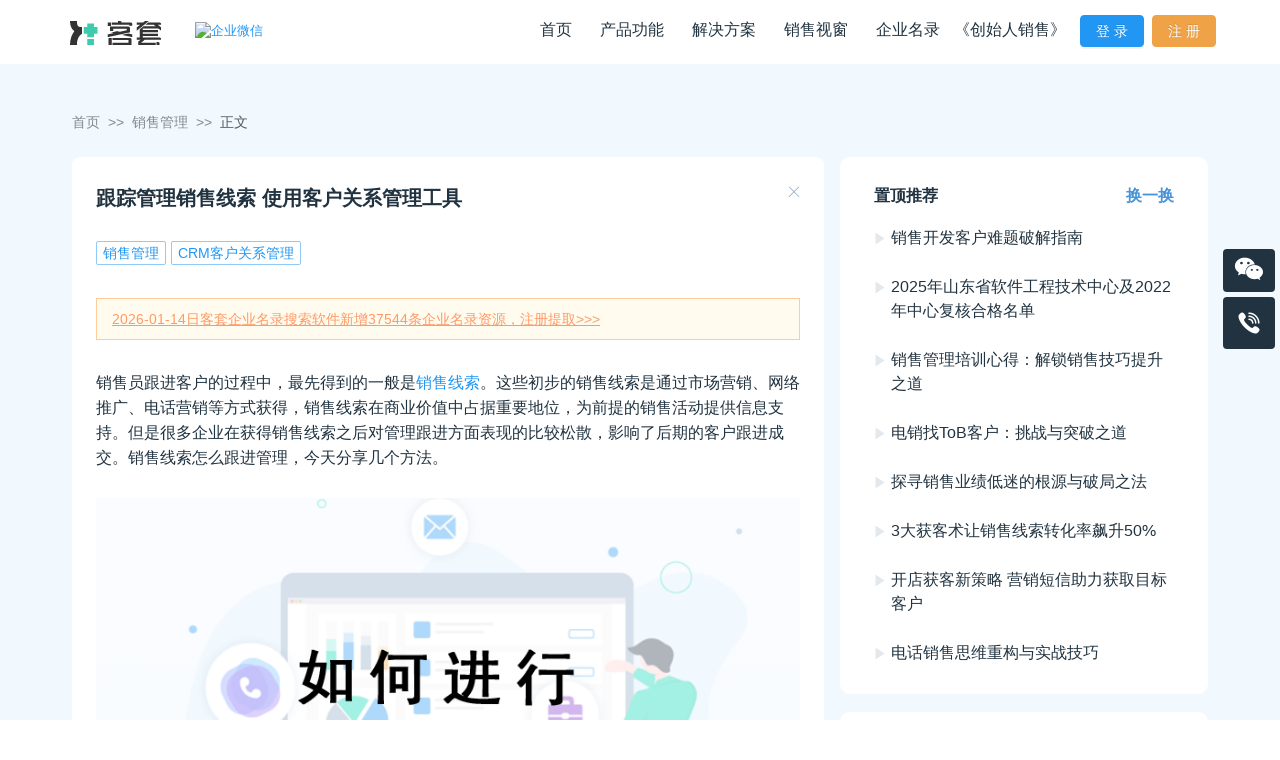

--- FILE ---
content_type: text/html; charset=utf-8
request_url: https://www.curtao.com/sales-management/60d5664d4fefa3000162e26f
body_size: 191389
content:
<!doctype html>
<html>
<head>
    
    <title>跟踪管理销售线索 使用客户关系管理工具-客套CRM</title>
    
    
    <meta name="keywords" content=""/>
    
    
    <meta name="description" content="销售员跟进客户的过程中，最先得到的一般是销售线索。这些初步的销售线索是通过市场营销、网络推广、电话营销等方式获得，销售线索在商业价值中占据重要地位，为前提的销售活动提供信息支持。但是很多企业在获得销售线索之后对管理跟进方面表现的比较松散，影响了后期的客户跟进成交。销售线索怎么跟进管理，今天分享几个方法。"/>
    
    <meta charset="utf-8" />
    <meta name="apple-mobile-web-app-capable" content="yes"/>
    <meta name="apple-mobile-web-app-status-bar-style" content="black"/>
    <meta name="format-detection" content="telephone=no"/>
    <meta name="format-detection" content="email=no"/>
    <!--在双核游览上指定使用webkit内核-->
    <meta name="renderer" content="webkit">
    <meta http-equiv="X-UA-Compatible" content="IE=edge,chrome=1">
    <meta name="viewport" content="width=device-width, initial-scale=1">
    <!-- 
        <meta http-equiv="Content-Security-Policy" content="upgrade-insecure-requests">
     -->
    
    <link rel="stylesheet" href="/mui-about.css"/>
    <link rel="stylesheet" href="/umi.e167f28b.css">
    <!-- <link rel="dns-prefetch" href="//cdn.curtao.com"/> -->
    <!-- <link rel="dns-prefetch" href="//ic.civiw.com"/> -->
    <!-- <link rel="dns-prefetch" href="//browsercollector.oneapm.com"/> -->
    <link rel="shortcut icon" type="image/vnd.microsoft.icon" href="[data-uri]"/>
    <link rel="bookmark" type="image/x-icon" href="[data-uri]"/>
    <link rel="canonical" href="https://www.curtao.com/">
    

    
    <!--todo 暂时去掉，换成客套的-->
    
    <script>
        window.g_useSSR = true;window.g_initialData = {};window.curtaoConsts = {
            freeUseUrl: 'https://csm.curtao.com/register',
            curtaoUrl: 'https://csm.curtao.com',
            cdnUrl: '',
            hideLoginAndRegisterPages: '/sale-skills/61de6671fec7a0000161bc01,/sale-skills/61ee1b5fb58f9b00016fc9e6,/sale-skills/61dce56efec7a0000161bbbb,/sale-skills/6241648cfa868500018d9860,/sale-skills/62416ac9fa868500018d9873,/sale-skills/625fc69700d41100015d474c',
        }
        window.startActivityQuery = 'false';
        window.openGrayStyle = '';
    </script>
</head>
<body>

<div id="root" data-reactroot><div class="curtao-container has-fixed fixed-width white-bg" data-tracename="客套官网"><header class="header home-page-wrapper"><div class="home-page"><div class="header-logo"><a href="/" class="logo"><img src="/images/ketao-logo.svg" alt="客套客户关系管理软件、客套客户成功管理软件"/></a><div class="we-work-service-icon"><a href="https://open.work.weixin.qq.com" target="_blank"><img src="https://open.work.weixin.qq.com/service/img?id=wwf9344e0613dbdf8c&amp;t=isp&amp;c=white&amp;s=medium" srcSet="https://open.work.weixin.qq.com/service/img?id=wwf9344e0613dbdf8c&amp;t=isp&amp;c=white&amp;s=medium@2x 2x" referrerPolicy="unsafe-url" alt="企业微信"/></a></div></div><div class="header-menu"><ul class="ant-menu flex-menu ant-menu-light ant-menu-root ant-menu-horizontal" role="menu"><li class="ant-menu-submenu ant-menu-submenu-horizontal ant-menu-overflowed-submenu" style="display:none" role="menuitem"><div class="ant-menu-submenu-title" aria-expanded="false" aria-haspopup="true"><span>···</span><i class="ant-menu-submenu-arrow"></i></div></li><li name="item0" a="[object Object]" class="ant-menu-item jwheto7g1a-editor_css" role="menuitem"><a aria-current="page" class="active" target="" href="/">首页</a></li><li class="ant-menu-submenu ant-menu-submenu-horizontal ant-menu-overflowed-submenu" style="display:none" role="menuitem"><div class="ant-menu-submenu-title" aria-expanded="false" aria-haspopup="true"><span>···</span><i class="ant-menu-submenu-arrow"></i></div></li><li class="ant-menu-submenu ant-menu-submenu-horizontal" role="menuitem"><div class="ant-menu-submenu-title" aria-expanded="false" aria-haspopup="true"><a>产品功能</a><i class="ant-menu-submenu-arrow"></i></div></li><li class="ant-menu-submenu ant-menu-submenu-horizontal ant-menu-overflowed-submenu" style="display:none" role="menuitem"><div class="ant-menu-submenu-title" aria-expanded="false" aria-haspopup="true"><span>···</span><i class="ant-menu-submenu-arrow"></i></div></li><li class="ant-menu-submenu ant-menu-submenu-horizontal" role="menuitem"><div class="ant-menu-submenu-title" aria-expanded="false" aria-haspopup="true"><a>解决方案</a><i class="ant-menu-submenu-arrow"></i></div></li><li class="ant-menu-submenu ant-menu-submenu-horizontal ant-menu-overflowed-submenu" style="display:none" role="menuitem"><div class="ant-menu-submenu-title" aria-expanded="false" aria-haspopup="true"><span>···</span><i class="ant-menu-submenu-arrow"></i></div></li><li class="ant-menu-submenu ant-menu-submenu-horizontal" role="menuitem"><div class="ant-menu-submenu-title" aria-expanded="false" aria-haspopup="true"><a>销售视窗</a><i class="ant-menu-submenu-arrow"></i></div></li><li class="ant-menu-submenu ant-menu-submenu-horizontal ant-menu-overflowed-submenu" style="display:none" role="menuitem"><div class="ant-menu-submenu-title" aria-expanded="false" aria-haspopup="true"><span>···</span><i class="ant-menu-submenu-arrow"></i></div></li><li name="item5" a="[object Object]" class="ant-menu-item" role="menuitem"><a target="" href="/qyml">企业名录</a></li><li class="ant-menu-submenu ant-menu-submenu-horizontal ant-menu-overflowed-submenu" style="display:none" role="menuitem"><div class="ant-menu-submenu-title" aria-expanded="false" aria-haspopup="true"><span>···</span><i class="ant-menu-submenu-arrow"></i></div></li><li name="item6" class="ant-menu-item nav-foundingsales-item" a="[object Object]" role="menuitem"><a target="_blank" href="/foundingsales">《创始人销售》</a></li><li class="ant-menu-submenu ant-menu-submenu-horizontal ant-menu-overflowed-submenu" style="display:none" role="menuitem"><div class="ant-menu-submenu-title" aria-expanded="false" aria-haspopup="true"><span>···</span><i class="ant-menu-submenu-arrow"></i></div></li><li name="item7" class="ant-menu-item login-btn-wrapper" a="[object Object]" role="menuitem"><button type="button" class="ant-btn login-btn ant-btn-primary"><span>登 录</span></button></li><li class="ant-menu-submenu ant-menu-submenu-horizontal ant-menu-overflowed-submenu" style="display:none" role="menuitem"><div class="ant-menu-submenu-title" aria-expanded="false" aria-haspopup="true"><span>···</span><i class="ant-menu-submenu-arrow"></i></div></li><li name="item~jwhetrwrmhd" a="[object Object]" class="ant-menu-item" role="menuitem"><button type="button" class="ant-btn ant-btn-warning"><span>注 册</span></button></li><li class="ant-menu-submenu ant-menu-submenu-horizontal ant-menu-overflowed-submenu" style="visibility:hidden;position:absolute" role="menuitem"><div class="ant-menu-submenu-title" aria-expanded="false" aria-haspopup="true"><span>···</span><i class="ant-menu-submenu-arrow"></i></div></li></ul></div></div></header><div class="curtao-content-wrapper"><div><div class="templates-wrapper blog-page-container hide-banner"><div class="article-wrapper hide-part-article"><div class="bread ant-breadcrumb"><span><span class="ant-breadcrumb-link"><a href="/">首页</a></span><span class="ant-breadcrumb-separator">&gt;&gt;</span></span><span><span class="ant-breadcrumb-link"><a href="/sales-management">销售管理</a></span><span class="ant-breadcrumb-separator">&gt;&gt;</span></span><span><span class="ant-breadcrumb-link">正文</span><span class="ant-breadcrumb-separator">&gt;&gt;</span></span></div><div class="ant-row" style="margin-left:-8px;margin-right:-8px;margin:0"><div style="padding-left:8px;padding-right:8px" class="ant-col article-content ant-col-md-24 ant-col-lg-16"><div class="post-template"><article class="post featured"><header class="post-header"><h1 class="post-title"><a href="/sales-management/60d5664d4fefa3000162e26f">跟踪管理销售线索 使用客户关系管理工具</a></h1><section class="post-meta"><span class="post-meta-item post-meta-tags"><a href="/tag/sales-management">销售管理</a><a href="/tag/crm">CRM客户关系管理</a></span></section><span class="btn-close" title="关闭"><i class="iconfont icon-close"></i></span></header><section class="post-content"><style>
	.headline{
		padding: 10px;
		border-left: 5px solid #000;
	}
	.article-topAd{
		background-color: #fffcef;
		border:1px solid #fc9;
		line-height: 40px;
		margin-bottom: 30px;
		padding: 0 15px;
	}
</style>
<div class="article-topAd"><a href="https://csm.curtao.com/register" rel="nofollow" target="_blank" style="color:#f96;text-decoration:underline;"><span id="lead-time">2026-01-14日</span>客套企业名录搜索软件新增<span id="lead-count">37544</span>条企业名录资源，注册提取>>></a></div><p>销售员跟进客户的过程中，最先得到的一般是<a href="https://www.curtao.com/tag/xiao-shou-xian-suo">销售线索</a>。这些初步的销售线索是通过市场营销、网络推广、电话营销等方式获得，销售线索在商业价值中占据重要地位，为前提的销售活动提供信息支持。但是很多企业在获得销售线索之后对管理跟进方面表现的比较松散，影响了后期的客户跟进成交。销售线索怎么跟进管理，今天分享几个方法。</p><figure class="kg-card kg-image-card"><img src="http://blog.curtao.com/content/images/2021/06/2222.png" class="kg-image"></figure><p></p><p><strong>一、定义“销售线索”</strong></p><p>销售部和其它部门最大分歧之一，在于“销售线索”的定义。你了解多少销售线索最终变成跟进的业务机会?据相关部门统计，90%的销售线索没有被跟进!原因主要有两个：线索给错了人、销售没联系到潜在顾客。所以销售人员往往联系几次未果后销售线索管理，就把目光转向了相当容易跟进的用户。为了防止抓不住线索，让销售跟进更有效，企业必须定义“销售线索”。</p><p><strong>二、使用客户关系管理(CRM)工具</strong></p><p>为推动销售流程的进行，企业需要提供记录整个销售过程的软件，比如客套<a href="https://www.curtao.com/">CRM客户管理系统</a>。借助客户关系管理平台，企业可以融合不同渠道的信息还原销售过程，比如用户信息、销售跟进、咨询投诉等等。</p><p><strong>三、跟踪销售过程</strong></p><p>销售不跟踪，万事一场空!很多之后销售线索管理，客户是借助广告、推荐、网络或其它方式的宣传，了解到企业名称、产品跟服务的。了解潜在顾客主动联系企业的缘由，可以更好地确定这些工作有效。此外，捕捉销售过程的转折点也可以看到一些规律，比如成交前必须跟用户接触多少次，或者按哪个顺序和客户接触最有效。</p><p><strong>四、迅速反馈</strong></p><p>研究证实，在48小时之内回应用户的企业，得到订单的概率将大大增加。回想一下自己的历程吧。有多少次你费尽心思联系一个公司，却仍然没收到回应?迅速反馈使企业跟竞争对手拉开了差距。</p><p><strong>五、用活动培养意向客户</strong></p><p>大多数人和销售初次接触时，没有表现出购买意向。其实意向客户必须花时间培育。企业要切实加强活动，制造和潜在用户联系的机会，这样就可以借助业务机会来实现销售进程，直到用户考虑采购。</p><p>以上就是“跟踪管理销售线索 使用客户关系管理工具”的全部内容，想要体验CRM，可<a href="https://csm.curtao.com/register" rel="nofollow" target="_blank">立即注册免费试用</a></p><div style="padding: 30px;border: 1px solid #d0d6dc;">
<p><b>推荐阅读：</b></p>
<ol>
<li><a href="https://www.curtao.com/sale-skills/60b9cae84fefa3000162dfcf" target="_blank">哪些平台可以免费获客 免费领取精准获客方法</a></li>
<li><a href="https://www.curtao.com/sales-management/60bf1dc84fefa3000162e03b" target="_blank">企业使用CRM客户关系管理系统的常见误区</a></li>
<li><a href="https://www.curtao.com/sales-management/60ab38674fefa3000162de1a" target="_blank">销售线索转化率怎么算 销售线索转化率低的原因</a></li>
</ol>
</div></section><footer class="post-footer"><div class="post-footer-content"><div class="author-info-v2"><span>  发表于<time class="post-date">2021-06-25</time></span></div><div class="post-more-link"><span class="more-text">了解更多：</span><a href="/" target="_self">客套企业名录搜索软件</a><a class="link-btn" href="https://csm.curtao.com/register?s_kwd=wenzhang" target="_blank"><button type="button" class="ant-btn ant-btn-primary"><span> 点击立即申请免费试用 </span></button></a></div></div></footer></article><aside class="post-nav"><span class="post-nav-prev">上一篇：<a href="/sales-management/60dd8ffd4fefa3000162e32e"><i class="iconfont icon-jiantou-left"></i><span>CRM客户管理系统能解决企业什么问题？</span></a></span><span class="post-nav-next">下一篇：<a href="/sales-management/60d182304fefa3000162e1f0"><span>能够有效提升销售线索转化的几个原则</span><i class="iconfont icon-jiantou"></i></a></span></aside></div></div><div style="padding-left:8px;padding-right:8px" class="ant-col ant-col-lg-8"><div class="widget widget-top-cloud"><div class="widget-title"><div class="widget-title-meta"><span class="title-meta-word">置顶推荐</span><span class="changeIt">换一换</span></div></div><div class="top-cloud-content"><ul class="top-container"><li class="top-item"><i class="iconfont icon-sanjiaoxing"></i><a href="/sale-skills/694e390c8f0f1d000141db1d">销售开发客户难题破解指南</a></li><li class="top-item"><i class="iconfont icon-sanjiaoxing"></i><a href="/qiyezixun/696494ef8f0f1d000141dbad">2025年山东省软件工程技术中心及2022年中心复核合格名单</a></li><li class="top-item"><i class="iconfont icon-sanjiaoxing"></i><a href="/sale-skills/694e38df8f0f1d000141db19">销售管理培训心得：解锁销售技巧提升之道</a></li><li class="top-item"><i class="iconfont icon-sanjiaoxing"></i><a href="/sale-skills/694e3a058f0f1d000141db3d">电销找ToB客户：挑战与突破之道</a></li><li class="top-item"><i class="iconfont icon-sanjiaoxing"></i><a href="/sale-skills/694e38408f0f1d000141db09">探寻销售业绩低迷的根源与破局之法</a></li><li class="top-item"><i class="iconfont icon-sanjiaoxing"></i><a href="/sale-skills/69085c5621163d000137497a">3大获客术让销售线索转化率飙升50%</a></li><li class="top-item"><i class="iconfont icon-sanjiaoxing"></i><a href="/sale-skills/69085abf21163d0001374947">开店获客新策略 营销短信助力获取目标客户</a></li><li class="top-item"><i class="iconfont icon-sanjiaoxing"></i><a href="/sale-skills/691ecea721163d0001374a20">电话销售思维重构与实战技巧</a></li></ul></div></div><div class="widget widget-tag-cloud"><div class="widget-title"><div class="widget-title-meta"><span class="title-meta-word">标签云</span></div></div><div class="tag-cloud-content"><a class="tag-item" href="/tag/metrics">指标<!-- -->(<!-- -->8<!-- -->)</a><a class="tag-item" href="/tag/terminology">销售术语<!-- -->(<!-- -->29<!-- -->)</a><a class="tag-item" href="/tag/salary">销售薪酬<!-- -->(<!-- -->5<!-- -->)</a><a class="tag-item" href="/tag/customer-success">客户成功<!-- -->(<!-- -->14<!-- -->)</a><a class="tag-item" href="/tag/customer-engagement">客户参与度<!-- -->(<!-- -->14<!-- -->)</a><a class="tag-item" href="/tag/sales-management">销售管理<!-- -->(<!-- -->359<!-- -->)</a><a class="tag-item" href="/tag/saas-operations">SaaS企业运营<!-- -->(<!-- -->78<!-- -->)</a><a class="tag-item" href="/tag/sale-skills">销售技巧<!-- -->(<!-- -->1363<!-- -->)</a><a class="tag-item" href="/tag/sale-information">销售杂谈<!-- -->(<!-- -->10<!-- -->)</a><a class="tag-item" href="/tag/companylist">企业名录<!-- -->(<!-- -->125<!-- -->)</a><a class="tag-item" href="/tag/sale-process">销售流程<!-- -->(<!-- -->15<!-- -->)</a><a class="tag-item" href="/tag/listed-company">上市公司企业名录<!-- -->(<!-- -->4<!-- -->)</a><a class="tag-item" href="/tag/found-customers">找客户<!-- -->(<!-- -->286<!-- -->)</a><a class="tag-item" href="/tag/directory-software">企业名录搜索软件<!-- -->(<!-- -->32<!-- -->)</a><a class="tag-item" href="/tag/xiao-wei-qi-ye-ming-lu">小微企业名录<!-- -->(<!-- -->6<!-- -->)</a><a class="tag-item" href="/tag/sales-pipeline">销售管道<!-- -->(<!-- -->4<!-- -->)</a><a class="tag-item" href="/tag/yellow-pages">企业黄页<!-- -->(<!-- -->11<!-- -->)</a><a class="tag-item" href="/tag/enterprise-digital">企业数字化<!-- -->(<!-- -->8<!-- -->)</a><a class="tag-item" href="/tag/customer-centric">以客户为中心<!-- -->(<!-- -->15<!-- -->)</a><a class="tag-item" href="/tag/crm">CRM客户关系管理<!-- -->(<!-- -->132<!-- -->)</a><a class="tag-item" href="/tag/province">省份企业名录<!-- -->(<!-- -->35<!-- -->)</a><a class="tag-item" href="/tag/jian-zhu-zi-zhi-dai-ban-jie-jue-fang-an">建筑资质代办解决方案<!-- -->(<!-- -->4<!-- -->)</a><a class="tag-item" href="/tag/xiao-shou-xian-suo">销售线索<!-- -->(<!-- -->34<!-- -->)</a><a class="tag-item" href="/tag/xiao-shou-hua-zhu">销售话术<!-- -->(<!-- -->67<!-- -->)</a><a class="tag-item" href="/tag/qiyezixun">企业资讯<!-- -->(<!-- -->13<!-- -->)</a></div></div><div class="widget widget-hot-cloud"><div class="widget-title"><div class="widget-title-meta"><span class="title-meta-word">热门文章</span><span class="changeIt">换一换</span></div></div><div class="hot-cloud-content"><ul class="hot-container"><li class="hot-item"><i class="iconfont icon-hot"></i><a href="/sale-skills/6203498014ea4c000193d5eb">福建省企业名录查询 福建全行业企业名录</a></li><li class="hot-item"><i class="iconfont icon-hot"></i><a href="/sale-skills/20210219154037">辽宁省企业名录查询 辽宁全行业企业黄页</a></li><li class="hot-item"><i class="iconfont icon-hot"></i><a href="/sale-skills/20210128151408">河北省企业名录查询 河北全行业企业名录</a></li><li class="hot-item"><i class="iconfont icon-hot"></i><a href="/sales-management/61025c724fefa3000162e66b">TOB销售和TOC销售之间有什么区别？</a></li><li class="hot-item"><i class="iconfont icon-hot"></i><a href="/sale-skills/20210401143111">四川企业名录 四川全行业企业黄页查询</a></li><li class="hot-item"><i class="iconfont icon-hot"></i><a href="/sales-management/20200825150522">客户关系战略是什么意思？客户关系有哪几种类型</a></li><li class="hot-item"><i class="iconfont icon-hot"></i><a href="/sales-management/613eee65d4765e00011978bb">如何有效跟进客户 客户的跟踪攻略有哪些？</a></li><li class="hot-item"><i class="iconfont icon-hot"></i><a href="/sales-management/20201028141630">如何增强客户的信任和感情</a></li></ul></div></div></div></div></div></div></div></div><div class="register-wrap" data-tracename="官网注册页面"><div class="register-form-wrap"><div class="form-wrap"><div class="register-content-continer"><div class="form-title"><span>欢迎使用客套</span></div><form autoComplete="off" class="ant-form ant-form-horizontal register-form"><input type="password" class="ant-input password-hidden-input" name="pwd" value=""/><div class="ant-row ant-form-item"><div class="ant-col ant-form-item-control-wrapper"><div class="ant-form-item-control"><span class="ant-form-item-children"><div class="MuiFormControl-root MuiTextField-root MuiFormControl-fullWidth" data-__meta="[object Object]" data-__field="[object Object]"><label class="MuiFormLabel-root MuiInputLabel-root MuiInputLabel-formControl MuiInputLabel-animated Mui-required Mui-required" data-shrink="false" for="phone" id="phone-label">手机号<span class="MuiFormLabel-asterisk MuiInputLabel-asterisk"> <!-- -->*</span></label><div class="MuiInputBase-root MuiInput-root MuiInput-underline MuiInputBase-fullWidth MuiInput-fullWidth MuiInputBase-formControl MuiInput-formControl"><input type="text" aria-invalid="false" autoComplete="off" id="phone" required="" value="" class="MuiInputBase-input MuiInput-input"/></div></div></span></div></div></div><div class="ant-row ant-form-item"><div class="ant-col ant-form-item-control-wrapper"><div class="ant-form-item-control"><span class="ant-form-item-children"><div class="MuiFormControl-root MuiTextField-root captcha-input MuiFormControl-fullWidth" data-__meta="[object Object]" data-__field="[object Object]"><label class="MuiFormLabel-root MuiInputLabel-root MuiInputLabel-formControl MuiInputLabel-animated Mui-required Mui-required" data-shrink="false" for="code" id="code-label">短信验证码<span class="MuiFormLabel-asterisk MuiInputLabel-asterisk"> <!-- -->*</span></label><div class="MuiInputBase-root MuiInput-root MuiInput-underline MuiInputBase-fullWidth MuiInput-fullWidth MuiInputBase-formControl MuiInput-formControl"><input type="text" aria-invalid="false" autoComplete="off" id="code" required="" class="MuiInputBase-input MuiInput-input"/></div></div><div class="captcha-code-wrap"><button disabled="" type="button" class="ant-btn"><span>获取验证码</span></button></div></span></div></div></div><div class="register-user-agreement-tip"><span>点击注册表示您已同意我们的<a data-tracename="点击《用户协议》">《用户协议》</a>和<a data-tracename="点击《用户协议》">《隐私政策》</a></span></div><div class="ant-row ant-form-item register-btn-form-item"><div class="ant-col ant-form-item-control-wrapper"><div class="ant-form-item-control"><span class="ant-form-item-children"><div class="register-btn"><button variant="contained" data-tracename="点击注册" type="button" class="ant-btn"><span>注册</span></button></div></span></div></div></div></form></div></div></div></div><div class="home-page-wrapper footer-wrapper"><div class="footer  "><div class="footer-container footer-about-container"><div class="footer-block-wrapper clearfix"><div name="block0" class="block logo-wrapper float-l"><a href="/" class="logo"><img src="/images/logo.png" alt="客套客户关系管理软件、客套客户成功管理软件"/><i class="iconfont icon-ketao"></i></a><br/><span class="csp-text">400-0396-787</span></div><div name="block1" class="block float-l link-container"><ul class="footer-link-wrapper"><li class="footer-link-item"><a href="/product">产品功能</a><ul><li><a href="/product">CRM客户关系管理</a></li><li><a href="/product">企业名录搜索查询</a></li><li><a href="/product">销售线索空号检测</a></li></ul></li><li class="footer-link-item"><a href="/role">使用角色</a><ul><li><a href="/role">销售人员</a></li><li><a href="/role">销售主管</a></li><li><a href="/role">企业主管</a></li><li><a href="/role">市场运营</a></li></ul></li><li class="footer-link-item"><a href="/sales-management">销售视窗</a><ul><li><a href="/sales-management">销售管理</a></li><li><a href="/sale-skills">销售技巧</a></li><li><a href="/saas-operations">SaaS运营与销售</a></li></ul></li><li class="footer-link-item footer-link-about-item"><a href="#!">关于我们</a><p>山东客套智能科技有限公司(以下简称客套)，成立于2018年7月，注册资本1000万。客套专业从事人工智能和大数据分析，基于业务规则引擎和机器学习系统，帮助客户提高转化和留存、增加扩展和交叉销售，提高客户生命周期价值。<br/></p></li></ul></div><div name="block2" class="block contact-content float-l wechat-qr-wrapper"><span class="footer-codeTitle">微信公众号</span><div class="footer-codeImg"><img src="/images/wx-qrcode-common.jpg"/></div></div></div></div><div class="copyright-wrapper"><div class="home-page"><div class="copyright"><p>© 山东客套智能科技有限公司<a href="https://beian.miit.gov.cn/" rel="nofollow">鲁ICP备18038856号-1</a> <span><a href="https://www.curtao.com" target="_blank">客套</a>，是<a href="https://www.curtao.com" target="_blank">企业名录搜索软件</a>、是<a href="https://www.curtao.com" target="_blank">CRM客户关系管理系统</a>、是智能的<a href="https://www.curtao.com" target="_blank">销售管理软件</a>，支持拓客、客户管理和销售管理。</span></p></div></div></div></div></div><div class="side-bar-container"><div class="online-contact-wrapper wechat-customer-wrapper"><div class="side-bar-item side-bar-item-box" data-tracename="点击售前一对一"><i class="iconfont icon-wechat side-bar-icon"></i></div></div><div class="online-contact-wrapper" data-tracename="点击电话热线"><div class="online-contact-content side-bar-item-box"><i class="iconfont icon-in-call"></i><span class="csp-text">400-0396-787</span></div></div><div class="slide-fixed-container"><div class="btp-container"></div></div></div></div></div>

    <!-- Matomo -->
    <script type="text/javascript">
        var _mtm = window._mtm || [];
        /* tracker methods like "setCustomDimension" should be called before "trackPageView" */
        _mtm.push(['trackPageView']);
        _mtm.push(['enableLinkTracking']);
        (function() {
            var u="https://ustatweb.antfact.com/";
            _mtm.push(['setTrackerUrl', u+'matomo.php']);
            _mtm.push(['setSiteId', '18']);
            var d=document, g=d.createElement('script'), s=d.getElementsByTagName('script')[0];
            g.type='text/javascript'; g.async=true; g.defer=true; g.src='/matomo.js'; s.parentNode.insertBefore(g,s);
        })();
    </script>
    <!-- End Matomo Code -->

<!--oneApm-->
<script>window.BWEUM||(BWEUM={});BWEUM.info = {"stand":true,"agentType":"browser","agent":"browsercollector.oneapm.com/static/js/bw-send-416.7.31.js","beaconUrl":"browsercollector.oneapm.com/beacon","licenseKey":"2j~Qe7ayaJUAzfUI","applicationID":9991883};</script>
<script type="text/javascript" async src="//browsercollector.oneapm.com/static/js/bw-loader-416.7.31.js"></script>
<!--oneApm END-->
<style>
    /* 隐藏百度商桥客服样式 */
    #aff-im-root {
        display: none !important;
    }
    #newBridge{
        display: none;
    }
</style>
<!--百度商桥客服留言板、百度流量统计脚本-->
<script>
    var _hmt = _hmt || [];
    (function() {
        var hm = document.createElement("script");
        hm.src = "https://hm.baidu.com/hm.js?224d3ed0da3f3f84473d1a91949e7988";
        var s = document.getElementsByTagName("script")[0];
        s.parentNode.insertBefore(hm, s);
    })();
</script>

<!--360站长统计代码-->
<script>
    (function(b,a,e,h,f,c,g,s){b[h]=b[h]||function(){(b[h].c=b[h].c||[]).push(arguments)};
        b[h].s=!!c;g=a.getElementsByTagName(e)[0];s=a.createElement(e);
        s.src="//s.union.360.cn/"+f+".js";s.defer=!0;s.async=!0;g.parentNode.insertBefore(s,g)
    })(window,document,"script","_qha",366810,false);
</script>
<!--360站长统计代码 END-->

<script>
    window.routerBase = '/';
</script>

    <script>window.isMobile = false;window.curPage = 1;window.tagRoute = {"pathname":"/sales-management/60d5664d4fefa3000162e26f","isRequesting":false};window.startActivityQuery = false;window.openGrayStyle = undefined;window.useSSR = true;window.g_initialData = {"router":{"location":{"pathname":"/sale-skills/60cc39724fefa3000162e188","search":"","hash":"","state":null,"key":"af9clzeq"},"action":"POP"},"app":{"articleList":[],"tagClassifyData":[],"tags":[{"id":"5c38463ed8cf230001d36308","name":"指标","slug":"metrics","description":"成功运营一家SaaS公司需要关注哪些指标","feature_image":null,"visibility":"public","meta_title":"销售指标_客户指标_客户信息管理_客套CRM","meta_description":null,"count":{"posts":8},"url":"http://blog.curtao.com/tag/metrics/"},{"id":"5c38463ed8cf230001d3630a","name":"销售术语","slug":"terminology","description":"本栏目讲述销售领域相关的术语表","feature_image":"http://blog.curtao.com/content/images/2021/07/11.jpg","visibility":"public","meta_title":"销售术语-销售术语大全-销售人员专业术语-客套CRM","meta_description":"本栏目讲述销售领域相关的销售术语大全、提供销售人员专业术语，为销售人员答疑解惑。","count":{"posts":29},"url":"http://blog.curtao.com/tag/terminology/"},{"id":"5c38463ed8cf230001d3630b","name":"销售薪酬","slug":"salary","description":"销售定薪相关的文章","feature_image":null,"visibility":"public","meta_title":"销售薪酬_客户信息管理_客套CRM","meta_description":null,"count":{"posts":5},"url":"http://blog.curtao.com/tag/salary/"},{"id":"5cfefe013d72200001c68c24","name":"客户成功","slug":"customer-success","description":"客户成功管理，客户成功定义，客户成功方法","feature_image":null,"visibility":"public","meta_title":"客户成功_客户信息管理_客套CRM","meta_description":"","count":{"posts":14},"url":"http://blog.curtao.com/tag/customer-success/"},{"id":"5cff2f653d72200001c68c42","name":"客户参与度","slug":"customer-engagement","description":"客户参与度","feature_image":null,"visibility":"public","meta_title":"客户参与度_客户信息管理_客套CRM","meta_description":null,"count":{"posts":14},"url":"http://blog.curtao.com/tag/customer-engagement/"},{"id":"5d099c3b3d72200001c68c75","name":"销售管理","slug":"sales-management","description":null,"feature_image":"http://blog.curtao.com/content/images/2021/07/---5.jpg","visibility":"public","meta_title":"销售管理-销售管理平台-销售管理软件-客套CRM","meta_description":"销售管理是计划、执行及控制企业的销售活动,以达到企业的销售目标。CRM客户关系管理系统是通过各种渠道及时和管理沟通互动,进而完成客户管理和销售管理。","count":{"posts":359},"url":"http://blog.curtao.com/tag/sales-management/"},{"id":"5d099c3b3d72200001c68c76","name":"SaaS企业运营","slug":"saas-operations","description":null,"feature_image":null,"visibility":"public","meta_title":"SaaS企业运营_客户信息管理_客套CRM","meta_description":null,"count":{"posts":78},"url":"http://blog.curtao.com/tag/saas-operations/"},{"id":"5ddcc031bc5d300001a55a4c","name":"销售技巧","slug":"sale-skills","description":"销售技巧和方法、销售找客户的技巧、电话销售技巧","feature_image":"http://blog.curtao.com/content/images/2021/07/---4.jpg","visibility":"public","meta_title":"销售技巧-销售方法-电话销售技巧-客套CRM","meta_description":"本栏目提供销售技巧和方法、销售找客户的技巧以及电话销售如何做好等系列知识，为销售员答疑解惑。","count":{"posts":1363},"url":"http://blog.curtao.com/tag/sale-skills/"},{"id":"5ddf26b8bc5d300001a55a84","name":"销售杂谈","slug":"sale-information","description":null,"feature_image":null,"visibility":"public","meta_title":"销售杂谈_客套CRM","meta_description":null,"count":{"posts":10},"url":"http://blog.curtao.com/tag/sale-information/"},{"id":"5df837f6bc5d300001a55ccb","name":"企业名录","slug":"companylist","description":"企业名录栏目提供最全面的企业名录，包括企业负责人联系电话，企业名录数据每日更新。","feature_image":"http://blog.curtao.com/content/images/2021/06/---2.jpg","visibility":"public","meta_title":"企业名录大全-企业名录查询-客套企业名录搜索软件","meta_description":"客套企业名录搜索软件企业名录栏目提供最全面的企业名录，包括企业负责人联系电话，企业名录数据每日更新，支持按地区、行业等多维度查询，更短时间找到目标企业信息。","count":{"posts":125},"url":"http://blog.curtao.com/tag/companylist/"},{"id":"5e2668b7bc5d300001a561f5","name":"销售流程","slug":"sale-process","description":"销售流程管理、科学的销售工作流引擎","feature_image":"http://blog.curtao.com/content/images/2021/07/---3.jpg","visibility":"public","meta_title":"销售流程--销售流程管理-客户信息管-客套CRM","meta_description":"销售流程指目标客户产生销售机会，销售人员针对销售机会进行销售活动并产生结果的过程。","count":{"posts":15},"url":"http://blog.curtao.com/tag/sale-process/"},{"id":"5ea92118bc5d300001a57506","name":"上市公司企业名录","slug":"listed-company","description":null,"feature_image":"http://blog.curtao.com/content/images/2021/07/---7.jpg","visibility":"public","meta_title":"上市企业名录_上市企业名单_企业客户资源_客套企业名录搜索软件","meta_description":"本栏目讲述国内上市公司有哪些，上市企业名录查询方法以及最新上市公司名单。客套企业名录搜索软件提供快速查询渠道。","count":{"posts":4},"url":"http://blog.curtao.com/tag/listed-company/"},{"id":"5ea92118bc5d300001a57507","name":"找客户","slug":"found-customers","description":"本栏目为销售员提供找客户的方法以及找客户的软件推荐，希望能给销售员提供帮助。","feature_image":"http://blog.curtao.com/content/images/2021/06/QQ--20210323110322.jpg","visibility":"public","meta_title":"怎么找客户-找客户的方法-找客户的软件-客套企业名录搜索软件","meta_description":"找客户是销售员开拓业绩的重要环节，本栏目为销售员提供找客户的方法以及找客户的软件推荐，希望能给销售员提供帮助。","count":{"posts":286},"url":"http://blog.curtao.com/tag/found-customers/"},{"id":"5eb61a70bc5d300001a57685","name":"企业名录搜索软件","slug":"directory-software","description":"企业名录采集软件，提供全网企业名录信息和关键人联系方式，保证企业信息有效性，操作简单高效精准拓客！","feature_image":"http://blog.curtao.com/content/images/2021/06/-----3.png","visibility":"public","meta_title":"企业名录搜索软件-企业名录采集软件-客套企业名录搜索软件","meta_description":"企业名录搜索软件哪个好？用客套，专业的企业名录采集软件，提供全网企业名录信息和关键人联系方式，保证企业信息有效性，操作简单高效精准拓客！","count":{"posts":32},"url":"http://blog.curtao.com/tag/directory-software/"},{"id":"5ebced99dfcce100010aa1a7","name":"小微企业名录","slug":"xiao-wei-qi-ye-ming-lu","description":"本栏目提供小微企业、中小企业名录查询方法，新注册小微企业名录如何查询等文章，希望能对用户有所帮助","feature_image":"http://blog.curtao.com/content/images/2021/06/---2.png","visibility":"public","meta_title":"中小微企业名录查询-小微企业名录系统-客套企业名录搜索软件","meta_description":"本栏目提供小微企业、中小企业名录查询方法，新注册小微企业名录如何查询等文章，希望能对用户有所帮助","count":{"posts":6},"url":"http://blog.curtao.com/tag/xiao-wei-qi-ye-ming-lu/"},{"id":"5ec63a2adfcce100010aa9b5","name":"销售管道","slug":"sales-pipeline","description":null,"feature_image":null,"visibility":"public","meta_title":"销售管道_客户信息管理_客套CRM","meta_description":null,"count":{"posts":4},"url":"http://blog.curtao.com/tag/sales-pipeline/"},{"id":"5ec88ce8dfcce100010aaa41","name":"企业黄页","slug":"yellow-pages","description":"企业黄页数据每日更新，支持按地区、行业等多维度查询，更短时间找到目标企业信息。","feature_image":"http://blog.curtao.com/content/images/2021/06/--.jpg","visibility":"public","meta_title":"企业黄页-企业名录大全-公司黄页查询-客套企业名录搜索软件","meta_description":"客套企业名录搜索软件企业黄页栏目提供最全面的企业黄页信息，包括企业负责人联系电话，企业黄页数据每日更新，支持按地区、行业等多维度查询，更短时间找到目标企业信息。","count":{"posts":11},"url":"http://blog.curtao.com/tag/yellow-pages/"},{"id":"5ee1dd18dfcce100010aadcf","name":"企业数字化","slug":"enterprise-digital","description":null,"feature_image":null,"visibility":"public","meta_title":"企业数字化_客户信息管理_客套CRM","meta_description":null,"count":{"posts":8},"url":"http://blog.curtao.com/tag/enterprise-digital/"},{"id":"5eeb01b8dfcce100010aaef6","name":"以客户为中心","slug":"customer-centric","description":null,"feature_image":null,"visibility":"public","meta_title":"以客户为中心_客户信息管理_客套CRM","meta_description":null,"count":{"posts":15},"url":"http://blog.curtao.com/tag/customer-centric/"},{"id":"5eeb04bedfcce100010aaefa","name":"CRM客户关系管理","slug":"crm","description":"本栏目讲述CRM客户关系管理的含义、功能、作用。","feature_image":"http://blog.curtao.com/content/images/2021/07/---2.jpg","visibility":"public","meta_title":"CRM客户关系管理_客户信息管理_客套CRM","meta_description":"本栏目讲述CRM客户关系管理的含义、功能、作用。专为中小企业在使用客户关系管理CRM时答疑解惑。CRM客户管理系统定能助您企业腾飞!","count":{"posts":132},"url":"http://blog.curtao.com/tag/crm/"},{"id":"5ffd4ab4c5c3fb0001facb78","name":"省份企业名录","slug":"province","description":"","feature_image":"http://blog.curtao.com/content/images/2021/07/---6.jpg","visibility":"public","meta_title":"省份企业名录 -企业名录大全- 客套企业名录搜索软件","meta_description":"本栏目讲述全国各个省份企业名录查询方法。客套企业名录搜索软件提供快速查询渠道。","count":{"posts":35},"url":"http://blog.curtao.com/tag/province/"},{"id":"60852db14fefa3000162d7f8","name":"建筑资质代办解决方案","slug":"jian-zhu-zi-zhi-dai-ban-jie-jue-fang-an","description":"本栏目介绍建筑资质代办怎么找客户？资质代办找客户的方法。","feature_image":"http://blog.curtao.com/content/images/2021/06/222-2.jpg","visibility":"public","meta_title":"资质代办怎么找客户-建筑资质代办解决方案-客套企业名录搜索软件","meta_description":"本栏目介绍建筑资质代办怎么找客户？资质代办找客户的方法，客套企业名录搜索软件提供建筑资质代办解决方案，提高销售人员找客户效率。","count":{"posts":4},"url":"http://blog.curtao.com/tag/jian-zhu-zi-zhi-dai-ban-jie-jue-fang-an/"},{"id":"6098c02b4fefa3000162db5e","name":"销售线索","slug":"xiao-shou-xian-suo","description":"本栏目讲述什么是销售线索如何获取销售线索？销售线索挖掘方法推荐，以及如何提高销售线索转化。","feature_image":"http://blog.curtao.com/content/images/2021/06/--222.png","visibility":"public","meta_title":"销售线索挖掘-销售线索转化-销售线索管理系统-客套CRM","meta_description":"本栏目讲述什么是销售线索如何获取销售线索？销售线索挖掘方法推荐，以及如何提高销售线索转化，客套CRM销售管理系统为用户答疑解惑。","count":{"posts":34},"url":"http://blog.curtao.com/tag/xiao-shou-xian-suo/"},{"id":"609e21734fefa3000162dcc7","name":"销售话术","slug":"xiao-shou-hua-zhu","description":"本栏目介绍销售话术技巧以及电话销售话术、逼单话术、攻心话术以及开场白话术等。","feature_image":"http://blog.curtao.com/content/images/2021/06/---1.jpg","visibility":"public","meta_title":"销售话术技巧-电话销售话术-销售开场白话术-客套销售视窗","meta_description":"本栏目介绍销售话术技巧以及电话销售话术、逼单话术、攻心话术以及开场白话术等。让销售不再难。","count":{"posts":67},"url":"http://blog.curtao.com/tag/xiao-shou-hua-zhu/"},{"id":"694b8e81e663c00001d4e7fa","name":"企业资讯","slug":"qiyezixun","description":"本栏目收集全国各行业各地区企业名单，包括中国企业500强、专精特新企业名单、瞪羚企业、高新技术企业名单等资讯。","feature_image":null,"visibility":"public","meta_title":"企业资讯-高新技术企业名单-专精特新企业名单-客套企业名录","meta_description":"本栏目收集全国各行业各地区企业名单，包括中国企业500强、专精特新企业名单、瞪羚企业、高新技术企业名单等资讯。","count":{"posts":13},"url":"http://blog.curtao.com/tag/qiyezixun/"}],"addNewLeadCount":0},"blog":{"topList":[],"topArticleList":[[{"id":"694e390c8f0f1d000141db1d","title":"销售开发客户难题破解指南","featured":true,"created_at":"20251226152812","primary_tag":{"id":"5ddcc031bc5d300001a55a4c","name":"销售技巧","slug":"sale-skills","description":"销售技巧和方法、销售找客户的技巧、电话销售技巧","feature_image":"http://blog.curtao.com/content/images/2021/07/---4.jpg","visibility":"public","meta_title":"销售技巧-销售方法-电话销售技巧-客套CRM","meta_description":"本栏目提供销售技巧和方法、销售找客户的技巧以及电话销售如何做好等系列知识，为销售员答疑解惑。","url":"http://blog.curtao.com/tag/sale-skills/"},"clicked":0,"updated_at":"20260113103321","url":"/sale-skills/694e390c8f0f1d000141db1d"},{"id":"696494ef8f0f1d000141dbad","title":"2025年山东省软件工程技术中心及2022年中心复核合格名单","featured":true,"created_at":"20260112143007","primary_tag":{"id":"694b8e81e663c00001d4e7fa","name":"企业资讯","slug":"qiyezixun","description":"本栏目收集全国各行业各地区企业名单，包括中国企业500强、专精特新企业名单、瞪羚企业、高新技术企业名单等资讯。","feature_image":null,"visibility":"public","meta_title":"企业资讯-高新技术企业名单-专精特新企业名单-客套企业名录","meta_description":"本栏目收集全国各行业各地区企业名单，包括中国企业500强、专精特新企业名单、瞪羚企业、高新技术企业名单等资讯。","url":"http://blog.curtao.com/tag/qiyezixun/"},"clicked":0,"updated_at":"20260112160233","url":"/qiyezixun/696494ef8f0f1d000141dbad"},{"id":"694e38df8f0f1d000141db19","title":"销售管理培训心得：解锁销售技巧提升之道","featured":true,"created_at":"20251226152727","primary_tag":{"id":"5ddcc031bc5d300001a55a4c","name":"销售技巧","slug":"sale-skills","description":"销售技巧和方法、销售找客户的技巧、电话销售技巧","feature_image":"http://blog.curtao.com/content/images/2021/07/---4.jpg","visibility":"public","meta_title":"销售技巧-销售方法-电话销售技巧-客套CRM","meta_description":"本栏目提供销售技巧和方法、销售找客户的技巧以及电话销售如何做好等系列知识，为销售员答疑解惑。","url":"http://blog.curtao.com/tag/sale-skills/"},"clicked":0,"updated_at":"20260112142135","url":"/sale-skills/694e38df8f0f1d000141db19"},{"id":"694e3a058f0f1d000141db3d","title":"电销找ToB客户：挑战与突破之道","featured":true,"created_at":"20251226153221","primary_tag":{"id":"5ddcc031bc5d300001a55a4c","name":"销售技巧","slug":"sale-skills","description":"销售技巧和方法、销售找客户的技巧、电话销售技巧","feature_image":"http://blog.curtao.com/content/images/2021/07/---4.jpg","visibility":"public","meta_title":"销售技巧-销售方法-电话销售技巧-客套CRM","meta_description":"本栏目提供销售技巧和方法、销售找客户的技巧以及电话销售如何做好等系列知识，为销售员答疑解惑。","url":"http://blog.curtao.com/tag/sale-skills/"},"clicked":0,"updated_at":"20260107111523","url":"/sale-skills/694e3a058f0f1d000141db3d"},{"id":"694e38408f0f1d000141db09","title":"探寻销售业绩低迷的根源与破局之法","featured":true,"created_at":"20251226152448","primary_tag":{"id":"5ddcc031bc5d300001a55a4c","name":"销售技巧","slug":"sale-skills","description":"销售技巧和方法、销售找客户的技巧、电话销售技巧","feature_image":"http://blog.curtao.com/content/images/2021/07/---4.jpg","visibility":"public","meta_title":"销售技巧-销售方法-电话销售技巧-客套CRM","meta_description":"本栏目提供销售技巧和方法、销售找客户的技巧以及电话销售如何做好等系列知识，为销售员答疑解惑。","url":"http://blog.curtao.com/tag/sale-skills/"},"clicked":0,"updated_at":"20251229152626","url":"/sale-skills/694e38408f0f1d000141db09"},{"id":"69085c5621163d000137497a","title":"3大获客术让销售线索转化率飙升50%","featured":true,"created_at":"20251103154006","primary_tag":{"id":"5ddcc031bc5d300001a55a4c","name":"销售技巧","slug":"sale-skills","description":"销售技巧和方法、销售找客户的技巧、电话销售技巧","feature_image":"http://blog.curtao.com/content/images/2021/07/---4.jpg","visibility":"public","meta_title":"销售技巧-销售方法-电话销售技巧-客套CRM","meta_description":"本栏目提供销售技巧和方法、销售找客户的技巧以及电话销售如何做好等系列知识，为销售员答疑解惑。","url":"http://blog.curtao.com/tag/sale-skills/"},"clicked":0,"updated_at":"20251223152929","url":"/sale-skills/69085c5621163d000137497a"},{"id":"69085abf21163d0001374947","title":"开店获客新策略 营销短信助力获取目标客户","featured":true,"created_at":"20251103153319","primary_tag":{"id":"5ddcc031bc5d300001a55a4c","name":"销售技巧","slug":"sale-skills","description":"销售技巧和方法、销售找客户的技巧、电话销售技巧","feature_image":"http://blog.curtao.com/content/images/2021/07/---4.jpg","visibility":"public","meta_title":"销售技巧-销售方法-电话销售技巧-客套CRM","meta_description":"本栏目提供销售技巧和方法、销售找客户的技巧以及电话销售如何做好等系列知识，为销售员答疑解惑。","url":"http://blog.curtao.com/tag/sale-skills/"},"clicked":0,"updated_at":"20251222152320","url":"/sale-skills/69085abf21163d0001374947"},{"id":"691ecea721163d0001374a20","title":"电话销售思维重构与实战技巧","featured":true,"created_at":"20251120161743","primary_tag":{"id":"5ddcc031bc5d300001a55a4c","name":"销售技巧","slug":"sale-skills","description":"销售技巧和方法、销售找客户的技巧、电话销售技巧","feature_image":"http://blog.curtao.com/content/images/2021/07/---4.jpg","visibility":"public","meta_title":"销售技巧-销售方法-电话销售技巧-客套CRM","meta_description":"本栏目提供销售技巧和方法、销售找客户的技巧以及电话销售如何做好等系列知识，为销售员答疑解惑。","url":"http://blog.curtao.com/tag/sale-skills/"},"clicked":0,"updated_at":"20251219152603","url":"/sale-skills/691ecea721163d0001374a20"}],[{"id":"691ece9521163d0001374a1c","title":"揭秘!高效挖掘潜在客户的四大“黄金法则”","featured":true,"created_at":"20251120161725","primary_tag":{"id":"5ddcc031bc5d300001a55a4c","name":"销售技巧","slug":"sale-skills","description":"销售技巧和方法、销售找客户的技巧、电话销售技巧","feature_image":"http://blog.curtao.com/content/images/2021/07/---4.jpg","visibility":"public","meta_title":"销售技巧-销售方法-电话销售技巧-客套CRM","meta_description":"本栏目提供销售技巧和方法、销售找客户的技巧以及电话销售如何做好等系列知识，为销售员答疑解惑。","url":"http://blog.curtao.com/tag/sale-skills/"},"clicked":0,"updated_at":"20251219152359","url":"/sale-skills/691ece9521163d0001374a1c"},{"id":"691ece5f21163d0001374a0c","title":"销售线索与商机：一枚硬币的两面","featured":true,"created_at":"20251120161631","primary_tag":{"id":"5ddcc031bc5d300001a55a4c","name":"销售技巧","slug":"sale-skills","description":"销售技巧和方法、销售找客户的技巧、电话销售技巧","feature_image":"http://blog.curtao.com/content/images/2021/07/---4.jpg","visibility":"public","meta_title":"销售技巧-销售方法-电话销售技巧-客套CRM","meta_description":"本栏目提供销售技巧和方法、销售找客户的技巧以及电话销售如何做好等系列知识，为销售员答疑解惑。","url":"http://blog.curtao.com/tag/sale-skills/"},"clicked":0,"updated_at":"20251218141738","url":"/sale-skills/691ece5f21163d0001374a0c"},{"id":"694395b7e663c00001d4e7a1","title":"CRM系统群发短信省事、省钱、还贴心","featured":true,"created_at":"20251218134839","primary_tag":{"id":"5ddcc031bc5d300001a55a4c","name":"销售技巧","slug":"sale-skills","description":"销售技巧和方法、销售找客户的技巧、电话销售技巧","feature_image":"http://blog.curtao.com/content/images/2021/07/---4.jpg","visibility":"public","meta_title":"销售技巧-销售方法-电话销售技巧-客套CRM","meta_description":"本栏目提供销售技巧和方法、销售找客户的技巧以及电话销售如何做好等系列知识，为销售员答疑解惑。","url":"http://blog.curtao.com/tag/sale-skills/"},"clicked":0,"updated_at":"20251218135152","url":"/sale-skills/694395b7e663c00001d4e7a1"},{"id":"691ecdf521163d0001374a04","title":"销售约客户技巧 CRM提高销售线索","featured":true,"created_at":"20251120161445","primary_tag":{"id":"5ddcc031bc5d300001a55a4c","name":"销售技巧","slug":"sale-skills","description":"销售技巧和方法、销售找客户的技巧、电话销售技巧","feature_image":"http://blog.curtao.com/content/images/2021/07/---4.jpg","visibility":"public","meta_title":"销售技巧-销售方法-电话销售技巧-客套CRM","meta_description":"本栏目提供销售技巧和方法、销售找客户的技巧以及电话销售如何做好等系列知识，为销售员答疑解惑。","url":"http://blog.curtao.com/tag/sale-skills/"},"clicked":0,"updated_at":"20251217140144","url":"/sale-skills/691ecdf521163d0001374a04"},{"id":"691ece4c21163d0001374a08","title":"电话销售话术 如何才能让客户感到价格优惠","featured":true,"created_at":"20251120161612","primary_tag":{"id":"5ddcc031bc5d300001a55a4c","name":"销售技巧","slug":"sale-skills","description":"销售技巧和方法、销售找客户的技巧、电话销售技巧","feature_image":"http://blog.curtao.com/content/images/2021/07/---4.jpg","visibility":"public","meta_title":"销售技巧-销售方法-电话销售技巧-客套CRM","meta_description":"本栏目提供销售技巧和方法、销售找客户的技巧以及电话销售如何做好等系列知识，为销售员答疑解惑。","url":"http://blog.curtao.com/tag/sale-skills/"},"clicked":0,"updated_at":"20251216152131","url":"/sale-skills/691ece4c21163d0001374a08"},{"id":"691ecfca21163d0001374a44","title":"探索电话销售新路径 铸就业绩新辉煌","featured":true,"created_at":"20251120162234","primary_tag":{"id":"5ddcc031bc5d300001a55a4c","name":"销售技巧","slug":"sale-skills","description":"销售技巧和方法、销售找客户的技巧、电话销售技巧","feature_image":"http://blog.curtao.com/content/images/2021/07/---4.jpg","visibility":"public","meta_title":"销售技巧-销售方法-电话销售技巧-客套CRM","meta_description":"本栏目提供销售技巧和方法、销售找客户的技巧以及电话销售如何做好等系列知识，为销售员答疑解惑。","url":"http://blog.curtao.com/tag/sale-skills/"},"clicked":0,"updated_at":"20251216150340","url":"/sale-skills/691ecfca21163d0001374a44"},{"id":"691ece6a21163d0001374a10","title":"销售精准拓客与价格优惠感知策略","featured":true,"created_at":"20251120161642","primary_tag":{"id":"5ddcc031bc5d300001a55a4c","name":"销售技巧","slug":"sale-skills","description":"销售技巧和方法、销售找客户的技巧、电话销售技巧","feature_image":"http://blog.curtao.com/content/images/2021/07/---4.jpg","visibility":"public","meta_title":"销售技巧-销售方法-电话销售技巧-客套CRM","meta_description":"本栏目提供销售技巧和方法、销售找客户的技巧以及电话销售如何做好等系列知识，为销售员答疑解惑。","url":"http://blog.curtao.com/tag/sale-skills/"},"clicked":0,"updated_at":"20251211143925","url":"/sale-skills/691ece6a21163d0001374a10"},{"id":"691ecfa321163d0001374a41","title":"找到精准客户是业务成功关键 精准客户获取","featured":true,"created_at":"20251120162155","primary_tag":{"id":"5ddcc031bc5d300001a55a4c","name":"销售技巧","slug":"sale-skills","description":"销售技巧和方法、销售找客户的技巧、电话销售技巧","feature_image":"http://blog.curtao.com/content/images/2021/07/---4.jpg","visibility":"public","meta_title":"销售技巧-销售方法-电话销售技巧-客套CRM","meta_description":"本栏目提供销售技巧和方法、销售找客户的技巧以及电话销售如何做好等系列知识，为销售员答疑解惑。","url":"http://blog.curtao.com/tag/sale-skills/"},"clicked":0,"updated_at":"20251211143705","url":"/sale-skills/691ecfa321163d0001374a41"}],[{"id":"69085ca521163d000137498a","title":"销售线索获取途径与销售技能提升策略","featured":true,"created_at":"20251103154125","primary_tag":{"id":"5ddcc031bc5d300001a55a4c","name":"销售技巧","slug":"sale-skills","description":"销售技巧和方法、销售找客户的技巧、电话销售技巧","feature_image":"http://blog.curtao.com/content/images/2021/07/---4.jpg","visibility":"public","meta_title":"销售技巧-销售方法-电话销售技巧-客套CRM","meta_description":"本栏目提供销售技巧和方法、销售找客户的技巧以及电话销售如何做好等系列知识，为销售员答疑解惑。","url":"http://blog.curtao.com/tag/sale-skills/"},"clicked":0,"updated_at":"20251210142146","url":"/sale-skills/69085ca521163d000137498a"},{"id":"69085c7821163d0001374982","title":"销售线索管理:解锁销售成功的关键密码与实用技巧","featured":true,"created_at":"20251103154040","primary_tag":{"id":"5ddcc031bc5d300001a55a4c","name":"销售技巧","slug":"sale-skills","description":"销售技巧和方法、销售找客户的技巧、电话销售技巧","feature_image":"http://blog.curtao.com/content/images/2021/07/---4.jpg","visibility":"public","meta_title":"销售技巧-销售方法-电话销售技巧-客套CRM","meta_description":"本栏目提供销售技巧和方法、销售找客户的技巧以及电话销售如何做好等系列知识，为销售员答疑解惑。","url":"http://blog.curtao.com/tag/sale-skills/"},"clicked":0,"updated_at":"20251210141531","url":"/sale-skills/69085c7821163d0001374982"},{"id":"69085c0e21163d000137496a","title":"探寻销售密码：线索来源与销售技能的协同共进","featured":true,"created_at":"20251103153854","primary_tag":{"id":"5ddcc031bc5d300001a55a4c","name":"销售技巧","slug":"sale-skills","description":"销售技巧和方法、销售找客户的技巧、电话销售技巧","feature_image":"http://blog.curtao.com/content/images/2021/07/---4.jpg","visibility":"public","meta_title":"销售技巧-销售方法-电话销售技巧-客套CRM","meta_description":"本栏目提供销售技巧和方法、销售找客户的技巧以及电话销售如何做好等系列知识，为销售员答疑解惑。","url":"http://blog.curtao.com/tag/sale-skills/"},"clicked":0,"updated_at":"20251208145931","url":"/sale-skills/69085c0e21163d000137496a"},{"id":"691ecfd921163d0001374a48","title":"销售管理与客户关系：电话销售要点","featured":true,"created_at":"20251120162249","primary_tag":{"id":"5ddcc031bc5d300001a55a4c","name":"销售技巧","slug":"sale-skills","description":"销售技巧和方法、销售找客户的技巧、电话销售技巧","feature_image":"http://blog.curtao.com/content/images/2021/07/---4.jpg","visibility":"public","meta_title":"销售技巧-销售方法-电话销售技巧-客套CRM","meta_description":"本栏目提供销售技巧和方法、销售找客户的技巧以及电话销售如何做好等系列知识，为销售员答疑解惑。","url":"http://blog.curtao.com/tag/sale-skills/"},"clicked":0,"updated_at":"20251203093552","url":"/sale-skills/691ecfd921163d0001374a48"},{"id":"691ecf9521163d0001374a3d","title":"精准客户开发与高效沟通：销售破局金钥匙","featured":true,"created_at":"20251120162141","primary_tag":{"id":"5ddcc031bc5d300001a55a4c","name":"销售技巧","slug":"sale-skills","description":"销售技巧和方法、销售找客户的技巧、电话销售技巧","feature_image":"http://blog.curtao.com/content/images/2021/07/---4.jpg","visibility":"public","meta_title":"销售技巧-销售方法-电话销售技巧-客套CRM","meta_description":"本栏目提供销售技巧和方法、销售找客户的技巧以及电话销售如何做好等系列知识，为销售员答疑解惑。","url":"http://blog.curtao.com/tag/sale-skills/"},"clicked":0,"updated_at":"20251203093140","url":"/sale-skills/691ecf9521163d0001374a3d"},{"id":"691ecde121163d0001374a00","title":"网络销售没客户怎么办?用企业搜索软件","featured":true,"created_at":"20251120161425","primary_tag":{"id":"5ddcc031bc5d300001a55a4c","name":"销售技巧","slug":"sale-skills","description":"销售技巧和方法、销售找客户的技巧、电话销售技巧","feature_image":"http://blog.curtao.com/content/images/2021/07/---4.jpg","visibility":"public","meta_title":"销售技巧-销售方法-电话销售技巧-客套CRM","meta_description":"本栏目提供销售技巧和方法、销售找客户的技巧以及电话销售如何做好等系列知识，为销售员答疑解惑。","url":"http://blog.curtao.com/tag/sale-skills/"},"clicked":0,"updated_at":"20251201093141","url":"/sale-skills/691ecde121163d0001374a00"},{"id":"691ecdc821163d00013749fc","title":"电话销售话术：解锁高效沟通彰显核心优势","featured":true,"created_at":"20251120161400","primary_tag":{"id":"5ddcc031bc5d300001a55a4c","name":"销售技巧","slug":"sale-skills","description":"销售技巧和方法、销售找客户的技巧、电话销售技巧","feature_image":"http://blog.curtao.com/content/images/2021/07/---4.jpg","visibility":"public","meta_title":"销售技巧-销售方法-电话销售技巧-客套CRM","meta_description":"本栏目提供销售技巧和方法、销售找客户的技巧以及电话销售如何做好等系列知识，为销售员答疑解惑。","url":"http://blog.curtao.com/tag/sale-skills/"},"clicked":0,"updated_at":"20251201092844","url":"/sale-skills/691ecdc821163d00013749fc"},{"id":"691eced821163d0001374a24","title":"电话销售如何快速构建客户信任","featured":true,"created_at":"20251120161832","primary_tag":{"id":"5ddcc031bc5d300001a55a4c","name":"销售技巧","slug":"sale-skills","description":"销售技巧和方法、销售找客户的技巧、电话销售技巧","feature_image":"http://blog.curtao.com/content/images/2021/07/---4.jpg","visibility":"public","meta_title":"销售技巧-销售方法-电话销售技巧-客套CRM","meta_description":"本栏目提供销售技巧和方法、销售找客户的技巧以及电话销售如何做好等系列知识，为销售员答疑解惑。","url":"http://blog.curtao.com/tag/sale-skills/"},"clicked":0,"updated_at":"20251125111153","url":"/sale-skills/691eced821163d0001374a24"}],[{"id":"691ecf8021163d0001374a39","title":"电话销售技巧与话术：从开场到成交的实战指南","featured":true,"created_at":"20251120162120","primary_tag":{"id":"5ddcc031bc5d300001a55a4c","name":"销售技巧","slug":"sale-skills","description":"销售技巧和方法、销售找客户的技巧、电话销售技巧","feature_image":"http://blog.curtao.com/content/images/2021/07/---4.jpg","visibility":"public","meta_title":"销售技巧-销售方法-电话销售技巧-客套CRM","meta_description":"本栏目提供销售技巧和方法、销售找客户的技巧以及电话销售如何做好等系列知识，为销售员答疑解惑。","url":"http://blog.curtao.com/tag/sale-skills/"},"clicked":0,"updated_at":"20251124150913","url":"/sale-skills/691ecf8021163d0001374a39"},{"id":"691ecf7721163d0001374a35","title":"从0到1搭建客户池：销售获客全流程指南","featured":true,"created_at":"20251120162111","primary_tag":{"id":"5ddcc031bc5d300001a55a4c","name":"销售技巧","slug":"sale-skills","description":"销售技巧和方法、销售找客户的技巧、电话销售技巧","feature_image":"http://blog.curtao.com/content/images/2021/07/---4.jpg","visibility":"public","meta_title":"销售技巧-销售方法-电话销售技巧-客套CRM","meta_description":"本栏目提供销售技巧和方法、销售找客户的技巧以及电话销售如何做好等系列知识，为销售员答疑解惑。","url":"http://blog.curtao.com/tag/sale-skills/"},"clicked":0,"updated_at":"20251120162959","url":"/sale-skills/691ecf7721163d0001374a35"},{"id":"69085bde21163d0001374962","title":"销售员怎么找客户，销售线索采集","featured":true,"created_at":"20251103153806","primary_tag":{"id":"5ddcc031bc5d300001a55a4c","name":"销售技巧","slug":"sale-skills","description":"销售技巧和方法、销售找客户的技巧、电话销售技巧","feature_image":"http://blog.curtao.com/content/images/2021/07/---4.jpg","visibility":"public","meta_title":"销售技巧-销售方法-电话销售技巧-客套CRM","meta_description":"本栏目提供销售技巧和方法、销售找客户的技巧以及电话销售如何做好等系列知识，为销售员答疑解惑。","url":"http://blog.curtao.com/tag/sale-skills/"},"clicked":0,"updated_at":"20251119171518","url":"/sale-skills/69085bde21163d0001374962"},{"id":"69085b2f21163d000137494f","title":"销售机会与线索管理：解锁业绩增长的密钥","featured":true,"created_at":"20251103153511","primary_tag":{"id":"5ddcc031bc5d300001a55a4c","name":"销售技巧","slug":"sale-skills","description":"销售技巧和方法、销售找客户的技巧、电话销售技巧","feature_image":"http://blog.curtao.com/content/images/2021/07/---4.jpg","visibility":"public","meta_title":"销售技巧-销售方法-电话销售技巧-客套CRM","meta_description":"本栏目提供销售技巧和方法、销售找客户的技巧以及电话销售如何做好等系列知识，为销售员答疑解惑。","url":"http://blog.curtao.com/tag/sale-skills/"},"clicked":0,"updated_at":"20251119170623","url":"/sale-skills/69085b2f21163d000137494f"},{"id":"69085c4821163d0001374976","title":"销售电话技巧：开启高效沟通之门","featured":true,"created_at":"20251103153952","primary_tag":{"id":"5ddcc031bc5d300001a55a4c","name":"销售技巧","slug":"sale-skills","description":"销售技巧和方法、销售找客户的技巧、电话销售技巧","feature_image":"http://blog.curtao.com/content/images/2021/07/---4.jpg","visibility":"public","meta_title":"销售技巧-销售方法-电话销售技巧-客套CRM","meta_description":"本栏目提供销售技巧和方法、销售找客户的技巧以及电话销售如何做好等系列知识，为销售员答疑解惑。","url":"http://blog.curtao.com/tag/sale-skills/"},"clicked":0,"updated_at":"20251117161506","url":"/sale-skills/69085c4821163d0001374976"},{"id":"69085c6a21163d000137497e","title":"销售大师怎么找客户 高效获客四大策略","featured":true,"created_at":"20251103154026","primary_tag":{"id":"5ddcc031bc5d300001a55a4c","name":"销售技巧","slug":"sale-skills","description":"销售技巧和方法、销售找客户的技巧、电话销售技巧","feature_image":"http://blog.curtao.com/content/images/2021/07/---4.jpg","visibility":"public","meta_title":"销售技巧-销售方法-电话销售技巧-客套CRM","meta_description":"本栏目提供销售技巧和方法、销售找客户的技巧以及电话销售如何做好等系列知识，为销售员答疑解惑。","url":"http://blog.curtao.com/tag/sale-skills/"},"clicked":0,"updated_at":"20251117160948","url":"/sale-skills/69085c6a21163d000137497e"},{"id":"69085bc921163d000137495e","title":"销售技巧与销售系统:双轮驱动 提升业绩","featured":true,"created_at":"20251103153745","primary_tag":{"id":"5ddcc031bc5d300001a55a4c","name":"销售技巧","slug":"sale-skills","description":"销售技巧和方法、销售找客户的技巧、电话销售技巧","feature_image":"http://blog.curtao.com/content/images/2021/07/---4.jpg","visibility":"public","meta_title":"销售技巧-销售方法-电话销售技巧-客套CRM","meta_description":"本栏目提供销售技巧和方法、销售找客户的技巧以及电话销售如何做好等系列知识，为销售员答疑解惑。","url":"http://blog.curtao.com/tag/sale-skills/"},"clicked":0,"updated_at":"20251113154535","url":"/sale-skills/69085bc921163d000137495e"},{"id":"69085c9521163d0001374986","title":"如何获取销售线索 电话销售如何吸引客户","featured":true,"created_at":"20251103154109","primary_tag":{"id":"5ddcc031bc5d300001a55a4c","name":"销售技巧","slug":"sale-skills","description":"销售技巧和方法、销售找客户的技巧、电话销售技巧","feature_image":"http://blog.curtao.com/content/images/2021/07/---4.jpg","visibility":"public","meta_title":"销售技巧-销售方法-电话销售技巧-客套CRM","meta_description":"本栏目提供销售技巧和方法、销售找客户的技巧以及电话销售如何做好等系列知识，为销售员答疑解惑。","url":"http://blog.curtao.com/tag/sale-skills/"},"clicked":0,"updated_at":"20251113153415","url":"/sale-skills/69085c9521163d0001374986"}],[{"id":"69085b6b21163d0001374953","title":"通过关键词搜索获取客户电话高效且精准","featured":true,"created_at":"20251103153611","primary_tag":{"id":"5ddcc031bc5d300001a55a4c","name":"销售技巧","slug":"sale-skills","description":"销售技巧和方法、销售找客户的技巧、电话销售技巧","feature_image":"http://blog.curtao.com/content/images/2021/07/---4.jpg","visibility":"public","meta_title":"销售技巧-销售方法-电话销售技巧-客套CRM","meta_description":"本栏目提供销售技巧和方法、销售找客户的技巧以及电话销售如何做好等系列知识，为销售员答疑解惑。","url":"http://blog.curtao.com/tag/sale-skills/"},"clicked":0,"updated_at":"20251112145152","url":"/sale-skills/69085b6b21163d0001374953"},{"id":"69085c3221163d0001374972","title":"电话销售：淬炼能力与智慧的熔炉","featured":true,"created_at":"20251103153930","primary_tag":{"id":"5ddcc031bc5d300001a55a4c","name":"销售技巧","slug":"sale-skills","description":"销售技巧和方法、销售找客户的技巧、电话销售技巧","feature_image":"http://blog.curtao.com/content/images/2021/07/---4.jpg","visibility":"public","meta_title":"销售技巧-销售方法-电话销售技巧-客套CRM","meta_description":"本栏目提供销售技巧和方法、销售找客户的技巧以及电话销售如何做好等系列知识，为销售员答疑解惑。","url":"http://blog.curtao.com/tag/sale-skills/"},"clicked":0,"updated_at":"20251112144827","url":"/sale-skills/69085c3221163d0001374972"},{"id":"69085c1f21163d000137496e","title":"如何提升网络销售线索，电话销售锻炼","featured":true,"created_at":"20251103153911","primary_tag":{"id":"5ddcc031bc5d300001a55a4c","name":"销售技巧","slug":"sale-skills","description":"销售技巧和方法、销售找客户的技巧、电话销售技巧","feature_image":"http://blog.curtao.com/content/images/2021/07/---4.jpg","visibility":"public","meta_title":"销售技巧-销售方法-电话销售技巧-客套CRM","meta_description":"本栏目提供销售技巧和方法、销售找客户的技巧以及电话销售如何做好等系列知识，为销售员答疑解惑。","url":"http://blog.curtao.com/tag/sale-skills/"},"clicked":0,"updated_at":"20251112144504","url":"/sale-skills/69085c1f21163d000137496e"},{"id":"68f71f16352a6a0001ef7442","title":"销售模式创新与数据分析：驱动业务增长的双引擎","featured":true,"created_at":"20251021135014","primary_tag":{"id":"5ddcc031bc5d300001a55a4c","name":"销售技巧","slug":"sale-skills","description":"销售技巧和方法、销售找客户的技巧、电话销售技巧","feature_image":"http://blog.curtao.com/content/images/2021/07/---4.jpg","visibility":"public","meta_title":"销售技巧-销售方法-电话销售技巧-客套CRM","meta_description":"本栏目提供销售技巧和方法、销售找客户的技巧以及电话销售如何做好等系列知识，为销售员答疑解惑。","url":"http://blog.curtao.com/tag/sale-skills/"},"clicked":0,"updated_at":"20251110110333","url":"/sale-skills/68f71f16352a6a0001ef7442"},{"id":"69085bf221163d0001374966","title":"电话销售五步法，以客户为导向的销售","featured":true,"created_at":"20251103153826","primary_tag":{"id":"5ddcc031bc5d300001a55a4c","name":"销售技巧","slug":"sale-skills","description":"销售技巧和方法、销售找客户的技巧、电话销售技巧","feature_image":"http://blog.curtao.com/content/images/2021/07/---4.jpg","visibility":"public","meta_title":"销售技巧-销售方法-电话销售技巧-客套CRM","meta_description":"本栏目提供销售技巧和方法、销售找客户的技巧以及电话销售如何做好等系列知识，为销售员答疑解惑。","url":"http://blog.curtao.com/tag/sale-skills/"},"clicked":0,"updated_at":"20251105141529","url":"/sale-skills/69085bf221163d0001374966"},{"id":"69085b8c21163d0001374956","title":"怎样筛选销售线索，大客户面对面销售技巧","featured":true,"created_at":"20251103153644","primary_tag":{"id":"5ddcc031bc5d300001a55a4c","name":"销售技巧","slug":"sale-skills","description":"销售技巧和方法、销售找客户的技巧、电话销售技巧","feature_image":"http://blog.curtao.com/content/images/2021/07/---4.jpg","visibility":"public","meta_title":"销售技巧-销售方法-电话销售技巧-客套CRM","meta_description":"本栏目提供销售技巧和方法、销售找客户的技巧以及电话销售如何做好等系列知识，为销售员答疑解惑。","url":"http://blog.curtao.com/tag/sale-skills/"},"clicked":0,"updated_at":"20251105132848","url":"/sale-skills/69085b8c21163d0001374956"},{"id":"68f71ee6352a6a0001ef743a","title":"手机秒查企业老板电话！2025最新攻略","featured":true,"created_at":"20251021134926","primary_tag":{"id":"5ddcc031bc5d300001a55a4c","name":"销售技巧","slug":"sale-skills","description":"销售技巧和方法、销售找客户的技巧、电话销售技巧","feature_image":"http://blog.curtao.com/content/images/2021/07/---4.jpg","visibility":"public","meta_title":"销售技巧-销售方法-电话销售技巧-客套CRM","meta_description":"本栏目提供销售技巧和方法、销售找客户的技巧以及电话销售如何做好等系列知识，为销售员答疑解惑。","url":"http://blog.curtao.com/tag/sale-skills/"},"clicked":0,"updated_at":"20251105132516","url":"/sale-skills/68f71ee6352a6a0001ef743a"},{"id":"68f71ed3352a6a0001ef7436","title":"销售电话话术与ToB客户获取：精准策略与实战技巧","featured":true,"created_at":"20251021134907","primary_tag":{"id":"5ddcc031bc5d300001a55a4c","name":"销售技巧","slug":"sale-skills","description":"销售技巧和方法、销售找客户的技巧、电话销售技巧","feature_image":"http://blog.curtao.com/content/images/2021/07/---4.jpg","visibility":"public","meta_title":"销售技巧-销售方法-电话销售技巧-客套CRM","meta_description":"本栏目提供销售技巧和方法、销售找客户的技巧以及电话销售如何做好等系列知识，为销售员答疑解惑。","url":"http://blog.curtao.com/tag/sale-skills/"},"clicked":0,"updated_at":"20251105114354","url":"/sale-skills/68f71ed3352a6a0001ef7436"}],[{"id":"68f71ec5352a6a0001ef7432","title":"怎么查企业法人的电话号，法人不接电话怎么办","featured":true,"created_at":"20251021134853","primary_tag":{"id":"5ddcc031bc5d300001a55a4c","name":"销售技巧","slug":"sale-skills","description":"销售技巧和方法、销售找客户的技巧、电话销售技巧","feature_image":"http://blog.curtao.com/content/images/2021/07/---4.jpg","visibility":"public","meta_title":"销售技巧-销售方法-电话销售技巧-客套CRM","meta_description":"本栏目提供销售技巧和方法、销售找客户的技巧以及电话销售如何做好等系列知识，为销售员答疑解惑。","url":"http://blog.curtao.com/tag/sale-skills/"},"clicked":0,"updated_at":"20251105114124","url":"/sale-skills/68f71ec5352a6a0001ef7432"},{"id":"68f71eb0352a6a0001ef742e","title":"销售最高境界,销售值得做吗","featured":true,"created_at":"20251021134832","primary_tag":{"id":"5ddcc031bc5d300001a55a4c","name":"销售技巧","slug":"sale-skills","description":"销售技巧和方法、销售找客户的技巧、电话销售技巧","feature_image":"http://blog.curtao.com/content/images/2021/07/---4.jpg","visibility":"public","meta_title":"销售技巧-销售方法-电话销售技巧-客套CRM","meta_description":"本栏目提供销售技巧和方法、销售找客户的技巧以及电话销售如何做好等系列知识，为销售员答疑解惑。","url":"http://blog.curtao.com/tag/sale-skills/"},"clicked":0,"updated_at":"20251030152409","url":"/sale-skills/68f71eb0352a6a0001ef742e"},{"id":"68f71ea1352a6a0001ef742a","title":"销售电话技巧与销售管理：双轮驱动提升业绩","featured":true,"created_at":"20251021134817","primary_tag":{"id":"5ddcc031bc5d300001a55a4c","name":"销售技巧","slug":"sale-skills","description":"销售技巧和方法、销售找客户的技巧、电话销售技巧","feature_image":"http://blog.curtao.com/content/images/2021/07/---4.jpg","visibility":"public","meta_title":"销售技巧-销售方法-电话销售技巧-客套CRM","meta_description":"本栏目提供销售技巧和方法、销售找客户的技巧以及电话销售如何做好等系列知识，为销售员答疑解惑。","url":"http://blog.curtao.com/tag/sale-skills/"},"clicked":0,"updated_at":"20251028103353","url":"/sale-skills/68f71ea1352a6a0001ef742a"},{"id":"68f71e7e352a6a0001ef7421","title":"客户青睐的业务员特质与高效获客策略","featured":true,"created_at":"20251021134742","primary_tag":{"id":"5ddcc031bc5d300001a55a4c","name":"销售技巧","slug":"sale-skills","description":"销售技巧和方法、销售找客户的技巧、电话销售技巧","feature_image":"http://blog.curtao.com/content/images/2021/07/---4.jpg","visibility":"public","meta_title":"销售技巧-销售方法-电话销售技巧-客套CRM","meta_description":"本栏目提供销售技巧和方法、销售找客户的技巧以及电话销售如何做好等系列知识，为销售员答疑解惑。","url":"http://blog.curtao.com/tag/sale-skills/"},"clicked":0,"updated_at":"20251028102536","url":"/sale-skills/68f71e7e352a6a0001ef7421"},{"id":"68f71e70352a6a0001ef741d","title":"电话销售技巧 销售管理与销售的黄金纽带","featured":true,"created_at":"20251021134728","primary_tag":{"id":"5ddcc031bc5d300001a55a4c","name":"销售技巧","slug":"sale-skills","description":"销售技巧和方法、销售找客户的技巧、电话销售技巧","feature_image":"http://blog.curtao.com/content/images/2021/07/---4.jpg","visibility":"public","meta_title":"销售技巧-销售方法-电话销售技巧-客套CRM","meta_description":"本栏目提供销售技巧和方法、销售找客户的技巧以及电话销售如何做好等系列知识，为销售员答疑解惑。","url":"http://blog.curtao.com/tag/sale-skills/"},"clicked":0,"updated_at":"20251028101757","url":"/sale-skills/68f71e70352a6a0001ef741d"},{"id":"68f71e5b352a6a0001ef7419","title":"业务员约见客户，维护优良客户资源","featured":true,"created_at":"20251021134707","primary_tag":{"id":"5ddcc031bc5d300001a55a4c","name":"销售技巧","slug":"sale-skills","description":"销售技巧和方法、销售找客户的技巧、电话销售技巧","feature_image":"http://blog.curtao.com/content/images/2021/07/---4.jpg","visibility":"public","meta_title":"销售技巧-销售方法-电话销售技巧-客套CRM","meta_description":"本栏目提供销售技巧和方法、销售找客户的技巧以及电话销售如何做好等系列知识，为销售员答疑解惑。","url":"http://blog.curtao.com/tag/sale-skills/"},"clicked":0,"updated_at":"20251022094324","url":"/sale-skills/68f71e5b352a6a0001ef7419"},{"id":"68ec9d6c352a6a0001ef73e2","title":"业务员开发客户很慢，业务员如何开发客户","featured":true,"created_at":"20251013143420","primary_tag":{"id":"5ddcc031bc5d300001a55a4c","name":"销售技巧","slug":"sale-skills","description":"销售技巧和方法、销售找客户的技巧、电话销售技巧","feature_image":"http://blog.curtao.com/content/images/2021/07/---4.jpg","visibility":"public","meta_title":"销售技巧-销售方法-电话销售技巧-客套CRM","meta_description":"本栏目提供销售技巧和方法、销售找客户的技巧以及电话销售如何做好等系列知识，为销售员答疑解惑。","url":"http://blog.curtao.com/tag/sale-skills/"},"clicked":0,"updated_at":"20251022093757","url":"/sale-skills/68ec9d6c352a6a0001ef73e2"},{"id":"68ec9d5b352a6a0001ef73de","title":"销售电话技巧与销售管理方案优化策略","featured":true,"created_at":"20251013143403","primary_tag":{"id":"5ddcc031bc5d300001a55a4c","name":"销售技巧","slug":"sale-skills","description":"销售技巧和方法、销售找客户的技巧、电话销售技巧","feature_image":"http://blog.curtao.com/content/images/2021/07/---4.jpg","visibility":"public","meta_title":"销售技巧-销售方法-电话销售技巧-客套CRM","meta_description":"本栏目提供销售技巧和方法、销售找客户的技巧以及电话销售如何做好等系列知识，为销售员答疑解惑。","url":"http://blog.curtao.com/tag/sale-skills/"},"clicked":0,"updated_at":"20251021105305","url":"/sale-skills/68ec9d5b352a6a0001ef73de"}],[{"id":"68ec9cfb352a6a0001ef73d3","title":"销售过程管理：驱动业绩增长的隐形引擎","featured":true,"created_at":"20251013143227","primary_tag":{"id":"5ddcc031bc5d300001a55a4c","name":"销售技巧","slug":"sale-skills","description":"销售技巧和方法、销售找客户的技巧、电话销售技巧","feature_image":"http://blog.curtao.com/content/images/2021/07/---4.jpg","visibility":"public","meta_title":"销售技巧-销售方法-电话销售技巧-客套CRM","meta_description":"本栏目提供销售技巧和方法、销售找客户的技巧以及电话销售如何做好等系列知识，为销售员答疑解惑。","url":"http://blog.curtao.com/tag/sale-skills/"},"clicked":0,"updated_at":"20251017102418","url":"/sale-skills/68ec9cfb352a6a0001ef73d3"},{"id":"68ec9cdc352a6a0001ef73cb","title":"从积累到蜕变：业务员引领客户新征程","featured":true,"created_at":"20251013143156","primary_tag":{"id":"5ddcc031bc5d300001a55a4c","name":"销售技巧","slug":"sale-skills","description":"销售技巧和方法、销售找客户的技巧、电话销售技巧","feature_image":"http://blog.curtao.com/content/images/2021/07/---4.jpg","visibility":"public","meta_title":"销售技巧-销售方法-电话销售技巧-客套CRM","meta_description":"本栏目提供销售技巧和方法、销售找客户的技巧以及电话销售如何做好等系列知识，为销售员答疑解惑。","url":"http://blog.curtao.com/tag/sale-skills/"},"clicked":0,"updated_at":"20251015104205","url":"/sale-skills/68ec9cdc352a6a0001ef73cb"},{"id":"68ec9ccf352a6a0001ef73c7","title":"气场强大的销售都有的特征","featured":true,"created_at":"20251013143143","primary_tag":{"id":"5ddcc031bc5d300001a55a4c","name":"销售技巧","slug":"sale-skills","description":"销售技巧和方法、销售找客户的技巧、电话销售技巧","feature_image":"http://blog.curtao.com/content/images/2021/07/---4.jpg","visibility":"public","meta_title":"销售技巧-销售方法-电话销售技巧-客套CRM","meta_description":"本栏目提供销售技巧和方法、销售找客户的技巧以及电话销售如何做好等系列知识，为销售员答疑解惑。","url":"http://blog.curtao.com/tag/sale-skills/"},"clicked":0,"updated_at":"20251015103835","url":"/sale-skills/68ec9ccf352a6a0001ef73c7"},{"id":"68db81a4352a6a0001ef73ac","title":"销售如何找客户合作，业务员面对客户怎么做","featured":true,"created_at":"20250930150716","primary_tag":{"id":"5ddcc031bc5d300001a55a4c","name":"销售技巧","slug":"sale-skills","description":"销售技巧和方法、销售找客户的技巧、电话销售技巧","feature_image":"http://blog.curtao.com/content/images/2021/07/---4.jpg","visibility":"public","meta_title":"销售技巧-销售方法-电话销售技巧-客套CRM","meta_description":"本栏目提供销售技巧和方法、销售找客户的技巧以及电话销售如何做好等系列知识，为销售员答疑解惑。","url":"http://blog.curtao.com/tag/sale-skills/"},"clicked":0,"updated_at":"20251013145601","url":"/sale-skills/68db81a4352a6a0001ef73ac"},{"id":"68db8147352a6a0001ef739b","title":"认识客户资源，业务员客户记录","featured":true,"created_at":"20250930150543","primary_tag":{"id":"5ddcc031bc5d300001a55a4c","name":"销售技巧","slug":"sale-skills","description":"销售技巧和方法、销售找客户的技巧、电话销售技巧","feature_image":"http://blog.curtao.com/content/images/2021/07/---4.jpg","visibility":"public","meta_title":"销售技巧-销售方法-电话销售技巧-客套CRM","meta_description":"本栏目提供销售技巧和方法、销售找客户的技巧以及电话销售如何做好等系列知识，为销售员答疑解惑。","url":"http://blog.curtao.com/tag/sale-skills/"},"clicked":0,"updated_at":"20251013145122","url":"/sale-skills/68db8147352a6a0001ef739b"},{"id":"68db8192352a6a0001ef73a8","title":"小企业如何开发数据库，当地企业名录去哪里要","featured":true,"created_at":"20250930150658","primary_tag":{"id":"5ddcc031bc5d300001a55a4c","name":"销售技巧","slug":"sale-skills","description":"销售技巧和方法、销售找客户的技巧、电话销售技巧","feature_image":"http://blog.curtao.com/content/images/2021/07/---4.jpg","visibility":"public","meta_title":"销售技巧-销售方法-电话销售技巧-客套CRM","meta_description":"本栏目提供销售技巧和方法、销售找客户的技巧以及电话销售如何做好等系列知识，为销售员答疑解惑。","url":"http://blog.curtao.com/tag/sale-skills/"},"clicked":0,"updated_at":"20251011101531","url":"/sale-skills/68db8192352a6a0001ef73a8"},{"id":"68d1ff84352a6a0001ef732a","title":"业务员客户太少 业务员怎么查找客户","featured":true,"created_at":"20250923100140","primary_tag":{"id":"5ddcc031bc5d300001a55a4c","name":"销售技巧","slug":"sale-skills","description":"销售技巧和方法、销售找客户的技巧、电话销售技巧","feature_image":"http://blog.curtao.com/content/images/2021/07/---4.jpg","visibility":"public","meta_title":"销售技巧-销售方法-电话销售技巧-客套CRM","meta_description":"本栏目提供销售技巧和方法、销售找客户的技巧以及电话销售如何做好等系列知识，为销售员答疑解惑。","url":"http://blog.curtao.com/tag/sale-skills/"},"clicked":0,"updated_at":"20251011100355","url":"/sale-skills/68d1ff84352a6a0001ef732a"},{"id":"68db816c352a6a0001ef73a0","title":"线下获客成本高，不如试试网上获客","featured":true,"created_at":"20250930150620","primary_tag":{"id":"5ddcc031bc5d300001a55a4c","name":"销售技巧","slug":"sale-skills","description":"销售技巧和方法、销售找客户的技巧、电话销售技巧","feature_image":"http://blog.curtao.com/content/images/2021/07/---4.jpg","visibility":"public","meta_title":"销售技巧-销售方法-电话销售技巧-客套CRM","meta_description":"本栏目提供销售技巧和方法、销售找客户的技巧以及电话销售如何做好等系列知识，为销售员答疑解惑。","url":"http://blog.curtao.com/tag/sale-skills/"},"clicked":0,"updated_at":"20251009111155","url":"/sale-skills/68db816c352a6a0001ef73a0"}],[{"id":"68d1ff71352a6a0001ef7326","title":"电话销售技巧：从青涩到专业的蜕变之路","featured":true,"created_at":"20250923100121","primary_tag":{"id":"5ddcc031bc5d300001a55a4c","name":"销售技巧","slug":"sale-skills","description":"销售技巧和方法、销售找客户的技巧、电话销售技巧","feature_image":"http://blog.curtao.com/content/images/2021/07/---4.jpg","visibility":"public","meta_title":"销售技巧-销售方法-电话销售技巧-客套CRM","meta_description":"本栏目提供销售技巧和方法、销售找客户的技巧以及电话销售如何做好等系列知识，为销售员答疑解惑。","url":"http://blog.curtao.com/tag/sale-skills/"},"clicked":0,"updated_at":"20250930133450","url":"/sale-skills/68d1ff71352a6a0001ef7326"},{"id":"68d1ff60352a6a0001ef7322","title":"销售找客户难守客户更难 客户资源发展趋势","featured":true,"created_at":"20250923100104","primary_tag":{"id":"5ddcc031bc5d300001a55a4c","name":"销售技巧","slug":"sale-skills","description":"销售技巧和方法、销售找客户的技巧、电话销售技巧","feature_image":"http://blog.curtao.com/content/images/2021/07/---4.jpg","visibility":"public","meta_title":"销售技巧-销售方法-电话销售技巧-客套CRM","meta_description":"本栏目提供销售技巧和方法、销售找客户的技巧以及电话销售如何做好等系列知识，为销售员答疑解惑。","url":"http://blog.curtao.com/tag/sale-skills/"},"clicked":0,"updated_at":"20250930113543","url":"/sale-skills/68d1ff60352a6a0001ef7322"},{"id":"68ccef8a352a6a0001ef7310","title":"怎么去找客户资源 业务员拿下客户的方法","featured":true,"created_at":"20250919135210","primary_tag":{"id":"5ddcc031bc5d300001a55a4c","name":"销售技巧","slug":"sale-skills","description":"销售技巧和方法、销售找客户的技巧、电话销售技巧","feature_image":"http://blog.curtao.com/content/images/2021/07/---4.jpg","visibility":"public","meta_title":"销售技巧-销售方法-电话销售技巧-客套CRM","meta_description":"本栏目提供销售技巧和方法、销售找客户的技巧以及电话销售如何做好等系列知识，为销售员答疑解惑。","url":"http://blog.curtao.com/tag/sale-skills/"},"clicked":0,"updated_at":"20250930113419","url":"/sale-skills/68ccef8a352a6a0001ef7310"},{"id":"68ccef28352a6a0001ef72fc","title":"员工对老板价值 企业老板看重员工的哪些品质","featured":true,"created_at":"20250919135032","primary_tag":{"id":"5ddcc031bc5d300001a55a4c","name":"销售技巧","slug":"sale-skills","description":"销售技巧和方法、销售找客户的技巧、电话销售技巧","feature_image":"http://blog.curtao.com/content/images/2021/07/---4.jpg","visibility":"public","meta_title":"销售技巧-销售方法-电话销售技巧-客套CRM","meta_description":"本栏目提供销售技巧和方法、销售找客户的技巧以及电话销售如何做好等系列知识，为销售员答疑解惑。","url":"http://blog.curtao.com/tag/sale-skills/"},"clicked":0,"updated_at":"20250928095627","url":"/sale-skills/68ccef28352a6a0001ef72fc"},{"id":"68ccef6a352a6a0001ef7308","title":"一个企业老板每天工作 怎么做好企业管理者","featured":true,"created_at":"20250919135138","primary_tag":{"id":"5ddcc031bc5d300001a55a4c","name":"销售技巧","slug":"sale-skills","description":"销售技巧和方法、销售找客户的技巧、电话销售技巧","feature_image":"http://blog.curtao.com/content/images/2021/07/---4.jpg","visibility":"public","meta_title":"销售技巧-销售方法-电话销售技巧-客套CRM","meta_description":"本栏目提供销售技巧和方法、销售找客户的技巧以及电话销售如何做好等系列知识，为销售员答疑解惑。","url":"http://blog.curtao.com/tag/sale-skills/"},"clicked":0,"updated_at":"20250928094905","url":"/sale-skills/68ccef6a352a6a0001ef7308"},{"id":"68ccef74352a6a0001ef730b","title":"电话销售开场白:30秒抓住客户注意力的艺术","featured":true,"created_at":"20250919135148","primary_tag":{"id":"5ddcc031bc5d300001a55a4c","name":"销售技巧","slug":"sale-skills","description":"销售技巧和方法、销售找客户的技巧、电话销售技巧","feature_image":"http://blog.curtao.com/content/images/2021/07/---4.jpg","visibility":"public","meta_title":"销售技巧-销售方法-电话销售技巧-客套CRM","meta_description":"本栏目提供销售技巧和方法、销售找客户的技巧以及电话销售如何做好等系列知识，为销售员答疑解惑。","url":"http://blog.curtao.com/tag/sale-skills/"},"clicked":0,"updated_at":"20250926112230","url":"/sale-skills/68ccef74352a6a0001ef730b"},{"id":"68ccef19352a6a0001ef72f7","title":"构建高效能销售体系的四大支柱","featured":true,"created_at":"20250919135017","primary_tag":{"id":"5ddcc031bc5d300001a55a4c","name":"销售技巧","slug":"sale-skills","description":"销售技巧和方法、销售找客户的技巧、电话销售技巧","feature_image":"http://blog.curtao.com/content/images/2021/07/---4.jpg","visibility":"public","meta_title":"销售技巧-销售方法-电话销售技巧-客套CRM","meta_description":"本栏目提供销售技巧和方法、销售找客户的技巧以及电话销售如何做好等系列知识，为销售员答疑解惑。","url":"http://blog.curtao.com/tag/sale-skills/"},"clicked":0,"updated_at":"20250924111133","url":"/sale-skills/68ccef19352a6a0001ef72f7"},{"id":"68cceeea352a6a0001ef72eb","title":"业务员客户管理软件 怎样避免销售找错客户","featured":true,"created_at":"20250919134930","primary_tag":{"id":"5ddcc031bc5d300001a55a4c","name":"销售技巧","slug":"sale-skills","description":"销售技巧和方法、销售找客户的技巧、电话销售技巧","feature_image":"http://blog.curtao.com/content/images/2021/07/---4.jpg","visibility":"public","meta_title":"销售技巧-销售方法-电话销售技巧-客套CRM","meta_description":"本栏目提供销售技巧和方法、销售找客户的技巧以及电话销售如何做好等系列知识，为销售员答疑解惑。","url":"http://blog.curtao.com/tag/sale-skills/"},"clicked":0,"updated_at":"20250924105001","url":"/sale-skills/68cceeea352a6a0001ef72eb"}],[{"id":"68c243d7352a6a0001ef72af","title":"搜企业不用愁 客套系统成精准获客新利器","featured":true,"created_at":"20250911113655","primary_tag":{"id":"5ddcc031bc5d300001a55a4c","name":"销售技巧","slug":"sale-skills","description":"销售技巧和方法、销售找客户的技巧、电话销售技巧","feature_image":"http://blog.curtao.com/content/images/2021/07/---4.jpg","visibility":"public","meta_title":"销售技巧-销售方法-电话销售技巧-客套CRM","meta_description":"本栏目提供销售技巧和方法、销售找客户的技巧以及电话销售如何做好等系列知识，为销售员答疑解惑。","url":"http://blog.curtao.com/tag/sale-skills/"},"clicked":0,"updated_at":"20250923103314","url":"/sale-skills/68c243d7352a6a0001ef72af"},{"id":"68ccef4c352a6a0001ef7302","title":"如何优化销售线索 各行业企业名录怎么找","featured":true,"created_at":"20250919135108","primary_tag":{"id":"5ddcc031bc5d300001a55a4c","name":"销售技巧","slug":"sale-skills","description":"销售技巧和方法、销售找客户的技巧、电话销售技巧","feature_image":"http://blog.curtao.com/content/images/2021/07/---4.jpg","visibility":"public","meta_title":"销售技巧-销售方法-电话销售技巧-客套CRM","meta_description":"本栏目提供销售技巧和方法、销售找客户的技巧以及电话销售如何做好等系列知识，为销售员答疑解惑。","url":"http://blog.curtao.com/tag/sale-skills/"},"clicked":0,"updated_at":"20250923100843","url":"/sale-skills/68ccef4c352a6a0001ef7302"},{"id":"68ccef03352a6a0001ef72f1","title":"怎么发展自己的客户资源 销售找客户思路","featured":true,"created_at":"20250919134955","primary_tag":{"id":"5ddcc031bc5d300001a55a4c","name":"销售技巧","slug":"sale-skills","description":"销售技巧和方法、销售找客户的技巧、电话销售技巧","feature_image":"http://blog.curtao.com/content/images/2021/07/---4.jpg","visibility":"public","meta_title":"销售技巧-销售方法-电话销售技巧-客套CRM","meta_description":"本栏目提供销售技巧和方法、销售找客户的技巧以及电话销售如何做好等系列知识，为销售员答疑解惑。","url":"http://blog.curtao.com/tag/sale-skills/"},"clicked":0,"updated_at":"20250922150437","url":"/sale-skills/68ccef03352a6a0001ef72f1"},{"id":"68c24405352a6a0001ef72bb","title":"小微企业客户资源怎么变现 客户资源状况","featured":true,"created_at":"20250911113741","primary_tag":{"id":"5ddcc031bc5d300001a55a4c","name":"销售技巧","slug":"sale-skills","description":"销售技巧和方法、销售找客户的技巧、电话销售技巧","feature_image":"http://blog.curtao.com/content/images/2021/07/---4.jpg","visibility":"public","meta_title":"销售技巧-销售方法-电话销售技巧-客套CRM","meta_description":"本栏目提供销售技巧和方法、销售找客户的技巧以及电话销售如何做好等系列知识，为销售员答疑解惑。","url":"http://blog.curtao.com/tag/sale-skills/"},"clicked":0,"updated_at":"20250919133858","url":"/sale-skills/68c24405352a6a0001ef72bb"},{"id":"68c243c0352a6a0001ef72ab","title":"电销号码购买渠道新选择 新工具精准获客","featured":true,"created_at":"20250911113632","primary_tag":{"id":"5ddcc031bc5d300001a55a4c","name":"销售技巧","slug":"sale-skills","description":"销售技巧和方法、销售找客户的技巧、电话销售技巧","feature_image":"http://blog.curtao.com/content/images/2021/07/---4.jpg","visibility":"public","meta_title":"销售技巧-销售方法-电话销售技巧-客套CRM","meta_description":"本栏目提供销售技巧和方法、销售找客户的技巧以及电话销售如何做好等系列知识，为销售员答疑解惑。","url":"http://blog.curtao.com/tag/sale-skills/"},"clicked":0,"updated_at":"20250918104246","url":"/sale-skills/68c243c0352a6a0001ef72ab"},{"id":"68c2436c352a6a0001ef729d","title":"销售为什么找客户地址 怎么拉优质客户资源","featured":true,"created_at":"20250911113508","primary_tag":{"id":"5ddcc031bc5d300001a55a4c","name":"销售技巧","slug":"sale-skills","description":"销售技巧和方法、销售找客户的技巧、电话销售技巧","feature_image":"http://blog.curtao.com/content/images/2021/07/---4.jpg","visibility":"public","meta_title":"销售技巧-销售方法-电话销售技巧-客套CRM","meta_description":"本栏目提供销售技巧和方法、销售找客户的技巧以及电话销售如何做好等系列知识，为销售员答疑解惑。","url":"http://blog.curtao.com/tag/sale-skills/"},"clicked":0,"updated_at":"20250918104031","url":"/sale-skills/68c2436c352a6a0001ef729d"},{"id":"68c243a0352a6a0001ef72a6","title":"获客小秘密,销售外出找客户","featured":true,"created_at":"20250911113600","primary_tag":{"id":"5ddcc031bc5d300001a55a4c","name":"销售技巧","slug":"sale-skills","description":"销售技巧和方法、销售找客户的技巧、电话销售技巧","feature_image":"http://blog.curtao.com/content/images/2021/07/---4.jpg","visibility":"public","meta_title":"销售技巧-销售方法-电话销售技巧-客套CRM","meta_description":"本栏目提供销售技巧和方法、销售找客户的技巧以及电话销售如何做好等系列知识，为销售员答疑解惑。","url":"http://blog.curtao.com/tag/sale-skills/"},"clicked":0,"updated_at":"20250916111055","url":"/sale-skills/68c243a0352a6a0001ef72a6"},{"id":"68c243e5352a6a0001ef72b3","title":"网络客户资源质量如何，如何提升客户资源","featured":true,"created_at":"20250911113709","primary_tag":{"id":"5ddcc031bc5d300001a55a4c","name":"销售技巧","slug":"sale-skills","description":"销售技巧和方法、销售找客户的技巧、电话销售技巧","feature_image":"http://blog.curtao.com/content/images/2021/07/---4.jpg","visibility":"public","meta_title":"销售技巧-销售方法-电话销售技巧-客套CRM","meta_description":"本栏目提供销售技巧和方法、销售找客户的技巧以及电话销售如何做好等系列知识，为销售员答疑解惑。","url":"http://blog.curtao.com/tag/sale-skills/"},"clicked":0,"updated_at":"20250916110620","url":"/sale-skills/68c243e5352a6a0001ef72b3"}],[{"id":"68c243f6352a6a0001ef72b7","title":"销售中打动客户的10句话，让成交不再难","featured":true,"created_at":"20250911113726","primary_tag":{"id":"5ddcc031bc5d300001a55a4c","name":"销售技巧","slug":"sale-skills","description":"销售技巧和方法、销售找客户的技巧、电话销售技巧","feature_image":"http://blog.curtao.com/content/images/2021/07/---4.jpg","visibility":"public","meta_title":"销售技巧-销售方法-电话销售技巧-客套CRM","meta_description":"本栏目提供销售技巧和方法、销售找客户的技巧以及电话销售如何做好等系列知识，为销售员答疑解惑。","url":"http://blog.curtao.com/tag/sale-skills/"},"clicked":0,"updated_at":"20250916105852","url":"/sale-skills/68c243f6352a6a0001ef72b7"},{"id":"68c2427c352a6a0001ef728d","title":"销售怎么找客户 销售如何找对客户","featured":true,"created_at":"20250911113108","primary_tag":{"id":"5ddcc031bc5d300001a55a4c","name":"销售技巧","slug":"sale-skills","description":"销售技巧和方法、销售找客户的技巧、电话销售技巧","feature_image":"http://blog.curtao.com/content/images/2021/07/---4.jpg","visibility":"public","meta_title":"销售技巧-销售方法-电话销售技巧-客套CRM","meta_description":"本栏目提供销售技巧和方法、销售找客户的技巧以及电话销售如何做好等系列知识，为销售员答疑解惑。","url":"http://blog.curtao.com/tag/sale-skills/"},"clicked":0,"updated_at":"20250911113229","url":"/sale-skills/68c2427c352a6a0001ef728d"},{"id":"68c241ca352a6a0001ef7281","title":"哪里客户资源多 业务员拜访客户日常工作","featured":true,"created_at":"20250911112810","primary_tag":{"id":"5ddcc031bc5d300001a55a4c","name":"销售技巧","slug":"sale-skills","description":"销售技巧和方法、销售找客户的技巧、电话销售技巧","feature_image":"http://blog.curtao.com/content/images/2021/07/---4.jpg","visibility":"public","meta_title":"销售技巧-销售方法-电话销售技巧-客套CRM","meta_description":"本栏目提供销售技巧和方法、销售找客户的技巧以及电话销售如何做好等系列知识，为销售员答疑解惑。","url":"http://blog.curtao.com/tag/sale-skills/"},"clicked":0,"updated_at":"20250911113038","url":"/sale-skills/68c241ca352a6a0001ef7281"},{"id":"68c0df70352a6a0001ef7275","title":"如何查询企业信息 高效查询企业信息渠道","featured":true,"created_at":"20250910101616","primary_tag":{"id":"5ddcc031bc5d300001a55a4c","name":"销售技巧","slug":"sale-skills","description":"销售技巧和方法、销售找客户的技巧、电话销售技巧","feature_image":"http://blog.curtao.com/content/images/2021/07/---4.jpg","visibility":"public","meta_title":"销售技巧-销售方法-电话销售技巧-客套CRM","meta_description":"本栏目提供销售技巧和方法、销售找客户的技巧以及电话销售如何做好等系列知识，为销售员答疑解惑。","url":"http://blog.curtao.com/tag/sale-skills/"},"clicked":0,"updated_at":"20250910102156","url":"/sale-skills/68c0df70352a6a0001ef7275"},{"id":"68c0dd50352a6a0001ef726a","title":"客户资源引流思路 公司业务员怎么维护客户","featured":true,"created_at":"20250910100712","primary_tag":{"id":"5ddcc031bc5d300001a55a4c","name":"销售技巧","slug":"sale-skills","description":"销售技巧和方法、销售找客户的技巧、电话销售技巧","feature_image":"http://blog.curtao.com/content/images/2021/07/---4.jpg","visibility":"public","meta_title":"销售技巧-销售方法-电话销售技巧-客套CRM","meta_description":"本栏目提供销售技巧和方法、销售找客户的技巧以及电话销售如何做好等系列知识，为销售员答疑解惑。","url":"http://blog.curtao.com/tag/sale-skills/"},"clicked":0,"updated_at":"20250910101415","url":"/sale-skills/68c0dd50352a6a0001ef726a"},{"id":"68bf98c2352a6a0001ef7254","title":"关于客户资源的软件 教你找客户","featured":true,"created_at":"20250909110226","primary_tag":{"id":"5ddcc031bc5d300001a55a4c","name":"销售技巧","slug":"sale-skills","description":"销售技巧和方法、销售找客户的技巧、电话销售技巧","feature_image":"http://blog.curtao.com/content/images/2021/07/---4.jpg","visibility":"public","meta_title":"销售技巧-销售方法-电话销售技巧-客套CRM","meta_description":"本栏目提供销售技巧和方法、销售找客户的技巧以及电话销售如何做好等系列知识，为销售员答疑解惑。","url":"http://blog.curtao.com/tag/sale-skills/"},"clicked":0,"updated_at":"20250909145410","url":"/sale-skills/68bf98c2352a6a0001ef7254"},{"id":"68bf9f83352a6a0001ef725d","title":"企业信息查询全攻略：高效获取企业数据","featured":true,"created_at":"20250909113115","primary_tag":{"id":"5ddcc031bc5d300001a55a4c","name":"销售技巧","slug":"sale-skills","description":"销售技巧和方法、销售找客户的技巧、电话销售技巧","feature_image":"http://blog.curtao.com/content/images/2021/07/---4.jpg","visibility":"public","meta_title":"销售技巧-销售方法-电话销售技巧-客套CRM","meta_description":"本栏目提供销售技巧和方法、销售找客户的技巧以及电话销售如何做好等系列知识，为销售员答疑解惑。","url":"http://blog.curtao.com/tag/sale-skills/"},"clicked":0,"updated_at":"20250909144849","url":"/sale-skills/68bf9f83352a6a0001ef725d"},{"id":"68b7d705352a6a0001ef7233","title":"销售破局新路径 精准触达企业决策层","featured":true,"created_at":"20250903134957","primary_tag":{"id":"5ddcc031bc5d300001a55a4c","name":"销售技巧","slug":"sale-skills","description":"销售技巧和方法、销售找客户的技巧、电话销售技巧","feature_image":"http://blog.curtao.com/content/images/2021/07/---4.jpg","visibility":"public","meta_title":"销售技巧-销售方法-电话销售技巧-客套CRM","meta_description":"本栏目提供销售技巧和方法、销售找客户的技巧以及电话销售如何做好等系列知识，为销售员答疑解惑。","url":"http://blog.curtao.com/tag/sale-skills/"},"clicked":0,"updated_at":"20250904143835","url":"/sale-skills/68b7d705352a6a0001ef7233"}],[{"id":"68b931fe352a6a0001ef7248","title":"换了行业没客户资源 客户资源引流营销方案","featured":true,"created_at":"20250904143022","primary_tag":{"id":"5ddcc031bc5d300001a55a4c","name":"销售技巧","slug":"sale-skills","description":"销售技巧和方法、销售找客户的技巧、电话销售技巧","feature_image":"http://blog.curtao.com/content/images/2021/07/---4.jpg","visibility":"public","meta_title":"销售技巧-销售方法-电话销售技巧-客套CRM","meta_description":"本栏目提供销售技巧和方法、销售找客户的技巧以及电话销售如何做好等系列知识，为销售员答疑解惑。","url":"http://blog.curtao.com/tag/sale-skills/"},"clicked":0,"updated_at":"20250904143236","url":"/sale-skills/68b931fe352a6a0001ef7248"},{"id":"68b93031352a6a0001ef723b","title":"怎么增加获客量 获客步骤","featured":true,"created_at":"20250904142241","primary_tag":{"id":"5ddcc031bc5d300001a55a4c","name":"销售技巧","slug":"sale-skills","description":"销售技巧和方法、销售找客户的技巧、电话销售技巧","feature_image":"http://blog.curtao.com/content/images/2021/07/---4.jpg","visibility":"public","meta_title":"销售技巧-销售方法-电话销售技巧-客套CRM","meta_description":"本栏目提供销售技巧和方法、销售找客户的技巧以及电话销售如何做好等系列知识，为销售员答疑解惑。","url":"http://blog.curtao.com/tag/sale-skills/"},"clicked":0,"updated_at":"20250904142705","url":"/sale-skills/68b93031352a6a0001ef723b"},{"id":"68b7d313352a6a0001ef7227","title":"从哪能找客户线索 查企业法人电话号","featured":true,"created_at":"20250903133307","primary_tag":{"id":"5ddcc031bc5d300001a55a4c","name":"销售技巧","slug":"sale-skills","description":"销售技巧和方法、销售找客户的技巧、电话销售技巧","feature_image":"http://blog.curtao.com/content/images/2021/07/---4.jpg","visibility":"public","meta_title":"销售技巧-销售方法-电话销售技巧-客套CRM","meta_description":"本栏目提供销售技巧和方法、销售找客户的技巧以及电话销售如何做好等系列知识，为销售员答疑解惑。","url":"http://blog.curtao.com/tag/sale-skills/"},"clicked":0,"updated_at":"20250903133536","url":"/sale-skills/68b7d313352a6a0001ef7227"},{"id":"68b510ae352a6a0001ef720e","title":"电话销售口才 销售员与客户对话","featured":true,"created_at":"20250901111910","primary_tag":{"id":"5ddcc031bc5d300001a55a4c","name":"销售技巧","slug":"sale-skills","description":"销售技巧和方法、销售找客户的技巧、电话销售技巧","feature_image":"http://blog.curtao.com/content/images/2021/07/---4.jpg","visibility":"public","meta_title":"销售技巧-销售方法-电话销售技巧-客套CRM","meta_description":"本栏目提供销售技巧和方法、销售找客户的技巧以及电话销售如何做好等系列知识，为销售员答疑解惑。","url":"http://blog.curtao.com/tag/sale-skills/"},"clicked":0,"updated_at":"20250901113348","url":"/sale-skills/68b510ae352a6a0001ef720e"},{"id":"68b004e6352a6a0001ef7202","title":"企业查询新选择 高效触达信息的智能工具","featured":true,"created_at":"20250828152734","primary_tag":{"id":"5ddcc031bc5d300001a55a4c","name":"销售技巧","slug":"sale-skills","description":"销售技巧和方法、销售找客户的技巧、电话销售技巧","feature_image":"http://blog.curtao.com/content/images/2021/07/---4.jpg","visibility":"public","meta_title":"销售技巧-销售方法-电话销售技巧-客套CRM","meta_description":"本栏目提供销售技巧和方法、销售找客户的技巧以及电话销售如何做好等系列知识，为销售员答疑解惑。","url":"http://blog.curtao.com/tag/sale-skills/"},"clicked":0,"updated_at":"20250828155246","url":"/sale-skills/68b004e6352a6a0001ef7202"},{"id":"68afff05352a6a0001ef71f8","title":"销售模式如何创新 业务员与客户的心理关系","featured":true,"created_at":"20250828150229","primary_tag":{"id":"5ddcc031bc5d300001a55a4c","name":"销售技巧","slug":"sale-skills","description":"销售技巧和方法、销售找客户的技巧、电话销售技巧","feature_image":"http://blog.curtao.com/content/images/2021/07/---4.jpg","visibility":"public","meta_title":"销售技巧-销售方法-电话销售技巧-客套CRM","meta_description":"本栏目提供销售技巧和方法、销售找客户的技巧以及电话销售如何做好等系列知识，为销售员答疑解惑。","url":"http://blog.curtao.com/tag/sale-skills/"},"clicked":0,"updated_at":"20250828152351","url":"/sale-skills/68afff05352a6a0001ef71f8"},{"id":"68aeb8b2352a6a0001ef71e7","title":"销售破局：当拒绝与被抢单成为必修课","featured":true,"created_at":"20250827155010","primary_tag":{"id":"5ddcc031bc5d300001a55a4c","name":"销售技巧","slug":"sale-skills","description":"销售技巧和方法、销售找客户的技巧、电话销售技巧","feature_image":"http://blog.curtao.com/content/images/2021/07/---4.jpg","visibility":"public","meta_title":"销售技巧-销售方法-电话销售技巧-客套CRM","meta_description":"本栏目提供销售技巧和方法、销售找客户的技巧以及电话销售如何做好等系列知识，为销售员答疑解惑。","url":"http://blog.curtao.com/tag/sale-skills/"},"clicked":0,"updated_at":"20250827155730","url":"/sale-skills/68aeb8b2352a6a0001ef71e7"},{"id":"68ad65d9352a6a0001ef71da","title":"企业获客指南：客户主动链接企业的路径","featured":true,"created_at":"20250826154425","primary_tag":{"id":"5ddcc031bc5d300001a55a4c","name":"销售技巧","slug":"sale-skills","description":"销售技巧和方法、销售找客户的技巧、电话销售技巧","feature_image":"http://blog.curtao.com/content/images/2021/07/---4.jpg","visibility":"public","meta_title":"销售技巧-销售方法-电话销售技巧-客套CRM","meta_description":"本栏目提供销售技巧和方法、销售找客户的技巧以及电话销售如何做好等系列知识，为销售员答疑解惑。","url":"http://blog.curtao.com/tag/sale-skills/"},"clicked":0,"updated_at":"20250826155031","url":"/sale-skills/68ad65d9352a6a0001ef71da"}],[{"id":"68ad5766352a6a0001ef71cf","title":"销售找工厂找客户 怎么网上获客","featured":true,"created_at":"20250826144246","primary_tag":{"id":"5ddcc031bc5d300001a55a4c","name":"销售技巧","slug":"sale-skills","description":"销售技巧和方法、销售找客户的技巧、电话销售技巧","feature_image":"http://blog.curtao.com/content/images/2021/07/---4.jpg","visibility":"public","meta_title":"销售技巧-销售方法-电话销售技巧-客套CRM","meta_description":"本栏目提供销售技巧和方法、销售找客户的技巧以及电话销售如何做好等系列知识，为销售员答疑解惑。","url":"http://blog.curtao.com/tag/sale-skills/"},"clicked":0,"updated_at":"20250826154204","url":"/sale-skills/68ad5766352a6a0001ef71cf"},{"id":"68ac04e3352a6a0001ef71c1","title":"crm客户管理系统是什么 crm系统怎么营销","featured":true,"created_at":"20250825143827","primary_tag":{"id":"5ddcc031bc5d300001a55a4c","name":"销售技巧","slug":"sale-skills","description":"销售技巧和方法、销售找客户的技巧、电话销售技巧","feature_image":"http://blog.curtao.com/content/images/2021/07/---4.jpg","visibility":"public","meta_title":"销售技巧-销售方法-电话销售技巧-客套CRM","meta_description":"本栏目提供销售技巧和方法、销售找客户的技巧以及电话销售如何做好等系列知识，为销售员答疑解惑。","url":"http://blog.curtao.com/tag/sale-skills/"},"clicked":0,"updated_at":"20250825144231","url":"/sale-skills/68ac04e3352a6a0001ef71c1"},{"id":"68ac0424352a6a0001ef71b7","title":"销售破局：精准挖掘客户名单的实战指南","featured":true,"created_at":"20250825143516","primary_tag":{"id":"5ddcc031bc5d300001a55a4c","name":"销售技巧","slug":"sale-skills","description":"销售技巧和方法、销售找客户的技巧、电话销售技巧","feature_image":"http://blog.curtao.com/content/images/2021/07/---4.jpg","visibility":"public","meta_title":"销售技巧-销售方法-电话销售技巧-客套CRM","meta_description":"本栏目提供销售技巧和方法、销售找客户的技巧以及电话销售如何做好等系列知识，为销售员答疑解惑。","url":"http://blog.curtao.com/tag/sale-skills/"},"clicked":0,"updated_at":"20250825143652","url":"/sale-skills/68ac0424352a6a0001ef71b7"},{"id":"68a6c287f5b35900011ebc06","title":"电话销售话术模板，如何开发客户","featured":true,"created_at":"20250821145359","primary_tag":{"id":"5ddcc031bc5d300001a55a4c","name":"销售技巧","slug":"sale-skills","description":"销售技巧和方法、销售找客户的技巧、电话销售技巧","feature_image":"http://blog.curtao.com/content/images/2021/07/---4.jpg","visibility":"public","meta_title":"销售技巧-销售方法-电话销售技巧-客套CRM","meta_description":"本栏目提供销售技巧和方法、销售找客户的技巧以及电话销售如何做好等系列知识，为销售员答疑解惑。","url":"http://blog.curtao.com/tag/sale-skills/"},"clicked":0,"updated_at":"20250821145701","url":"/sale-skills/68a6c287f5b35900011ebc06"},{"id":"68a6c203f5b35900011ebbfd","title":"业务员需要对客户强势吗，怎样留住客户","featured":true,"created_at":"20250821145147","primary_tag":{"id":"5ddcc031bc5d300001a55a4c","name":"销售技巧","slug":"sale-skills","description":"销售技巧和方法、销售找客户的技巧、电话销售技巧","feature_image":"http://blog.curtao.com/content/images/2021/07/---4.jpg","visibility":"public","meta_title":"销售技巧-销售方法-电话销售技巧-客套CRM","meta_description":"本栏目提供销售技巧和方法、销售找客户的技巧以及电话销售如何做好等系列知识，为销售员答疑解惑。","url":"http://blog.curtao.com/tag/sale-skills/"},"clicked":0,"updated_at":"20250821145326","url":"/sale-skills/68a6c203f5b35900011ebbfd"},{"id":"68a42816f5b35900011ebbef","title":"销售线索只能慢慢积累吗?高效获客新路径","featured":true,"created_at":"20250819153030","primary_tag":{"id":"5ddcc031bc5d300001a55a4c","name":"销售技巧","slug":"sale-skills","description":"销售技巧和方法、销售找客户的技巧、电话销售技巧","feature_image":"http://blog.curtao.com/content/images/2021/07/---4.jpg","visibility":"public","meta_title":"销售技巧-销售方法-电话销售技巧-客套CRM","meta_description":"本栏目提供销售技巧和方法、销售找客户的技巧以及电话销售如何做好等系列知识，为销售员答疑解惑。","url":"http://blog.curtao.com/tag/sale-skills/"},"clicked":0,"updated_at":"20250819154804","url":"/sale-skills/68a42816f5b35900011ebbef"},{"id":"68a41a6cf5b35900011ebbe3","title":"客套平台：销售人员的高效获客与转化利器","featured":true,"created_at":"20250819143212","primary_tag":{"id":"5ddcc031bc5d300001a55a4c","name":"销售技巧","slug":"sale-skills","description":"销售技巧和方法、销售找客户的技巧、电话销售技巧","feature_image":"http://blog.curtao.com/content/images/2021/07/---4.jpg","visibility":"public","meta_title":"销售技巧-销售方法-电话销售技巧-客套CRM","meta_description":"本栏目提供销售技巧和方法、销售找客户的技巧以及电话销售如何做好等系列知识，为销售员答疑解惑。","url":"http://blog.curtao.com/tag/sale-skills/"},"clicked":0,"updated_at":"20250819151914","url":"/sale-skills/68a41a6cf5b35900011ebbe3"},{"id":"68a2e090f5b35900011ebbd7","title":"如何寻找客户信息 业务员如何管控客户需求","featured":true,"created_at":"20250818161304","primary_tag":{"id":"5ddcc031bc5d300001a55a4c","name":"销售技巧","slug":"sale-skills","description":"销售技巧和方法、销售找客户的技巧、电话销售技巧","feature_image":"http://blog.curtao.com/content/images/2021/07/---4.jpg","visibility":"public","meta_title":"销售技巧-销售方法-电话销售技巧-客套CRM","meta_description":"本栏目提供销售技巧和方法、销售找客户的技巧以及电话销售如何做好等系列知识，为销售员答疑解惑。","url":"http://blog.curtao.com/tag/sale-skills/"},"clicked":0,"updated_at":"20250818161437","url":"/sale-skills/68a2e090f5b35900011ebbd7"}],[{"id":"68a2dc82f5b35900011ebbcb","title":"To B销售：企业级市场的破局者之路","featured":true,"created_at":"20250818155546","primary_tag":{"id":"5ddcc031bc5d300001a55a4c","name":"销售技巧","slug":"sale-skills","description":"销售技巧和方法、销售找客户的技巧、电话销售技巧","feature_image":"http://blog.curtao.com/content/images/2021/07/---4.jpg","visibility":"public","meta_title":"销售技巧-销售方法-电话销售技巧-客套CRM","meta_description":"本栏目提供销售技巧和方法、销售找客户的技巧以及电话销售如何做好等系列知识，为销售员答疑解惑。","url":"http://blog.curtao.com/tag/sale-skills/"},"clicked":0,"updated_at":"20250818155748","url":"/sale-skills/68a2dc82f5b35900011ebbcb"},{"id":"689d9e8cf5b35900011ebbc0","title":"销售线索与销售意向管理：客套助力破局","featured":true,"created_at":"20250814163004","primary_tag":{"id":"5ddcc031bc5d300001a55a4c","name":"销售技巧","slug":"sale-skills","description":"销售技巧和方法、销售找客户的技巧、电话销售技巧","feature_image":"http://blog.curtao.com/content/images/2021/07/---4.jpg","visibility":"public","meta_title":"销售技巧-销售方法-电话销售技巧-客套CRM","meta_description":"本栏目提供销售技巧和方法、销售找客户的技巧以及电话销售如何做好等系列知识，为销售员答疑解惑。","url":"http://blog.curtao.com/tag/sale-skills/"},"clicked":0,"updated_at":"20250814164358","url":"/sale-skills/689d9e8cf5b35900011ebbc0"},{"id":"689d8d19f5b35900011ebbb6","title":"销售员从哪里找客户，电话销售技巧","featured":true,"created_at":"20250814151537","primary_tag":{"id":"5ddcc031bc5d300001a55a4c","name":"销售技巧","slug":"sale-skills","description":"销售技巧和方法、销售找客户的技巧、电话销售技巧","feature_image":"http://blog.curtao.com/content/images/2021/07/---4.jpg","visibility":"public","meta_title":"销售技巧-销售方法-电话销售技巧-客套CRM","meta_description":"本栏目提供销售技巧和方法、销售找客户的技巧以及电话销售如何做好等系列知识，为销售员答疑解惑。","url":"http://blog.curtao.com/tag/sale-skills/"},"clicked":0,"updated_at":"20250814152128","url":"/sale-skills/689d8d19f5b35900011ebbb6"},{"id":"689c293bf5b35900011ebb9f","title":"电话销售线索查找 销售线索转化商机","featured":true,"created_at":"20250813135715","primary_tag":{"id":"5ddcc031bc5d300001a55a4c","name":"销售技巧","slug":"sale-skills","description":"销售技巧和方法、销售找客户的技巧、电话销售技巧","feature_image":"http://blog.curtao.com/content/images/2021/07/---4.jpg","visibility":"public","meta_title":"销售技巧-销售方法-电话销售技巧-客套CRM","meta_description":"本栏目提供销售技巧和方法、销售找客户的技巧以及电话销售如何做好等系列知识，为销售员答疑解惑。","url":"http://blog.curtao.com/tag/sale-skills/"},"clicked":0,"updated_at":"20250813140107","url":"/sale-skills/689c293bf5b35900011ebb9f"},{"id":"689ab109f5b35900011ebb96","title":"销售线索不足，销售怎么找客户","featured":true,"created_at":"20250812111209","primary_tag":{"id":"5ddcc031bc5d300001a55a4c","name":"销售技巧","slug":"sale-skills","description":"销售技巧和方法、销售找客户的技巧、电话销售技巧","feature_image":"http://blog.curtao.com/content/images/2021/07/---4.jpg","visibility":"public","meta_title":"销售技巧-销售方法-电话销售技巧-客套CRM","meta_description":"本栏目提供销售技巧和方法、销售找客户的技巧以及电话销售如何做好等系列知识，为销售员答疑解惑。","url":"http://blog.curtao.com/tag/sale-skills/"},"clicked":0,"updated_at":"20250812111814","url":"/sale-skills/689ab109f5b35900011ebb96"},{"id":"689aadcaf5b35900011ebb8b","title":"销售心态铸魂，客套CRM赋能开单之道","featured":true,"created_at":"20250812105818","primary_tag":{"id":"5ddcc031bc5d300001a55a4c","name":"销售技巧","slug":"sale-skills","description":"销售技巧和方法、销售找客户的技巧、电话销售技巧","feature_image":"http://blog.curtao.com/content/images/2021/07/---4.jpg","visibility":"public","meta_title":"销售技巧-销售方法-电话销售技巧-客套CRM","meta_description":"本栏目提供销售技巧和方法、销售找客户的技巧以及电话销售如何做好等系列知识，为销售员答疑解惑。","url":"http://blog.curtao.com/tag/sale-skills/"},"clicked":0,"updated_at":"20250812110608","url":"/sale-skills/689aadcaf5b35900011ebb8b"},{"id":"68996019f5b35900011ebb7f","title":"销售自拓线索新引擎：客套系统如何重构线索获取生态","featured":true,"created_at":"20250811111433","primary_tag":{"id":"5ddcc031bc5d300001a55a4c","name":"销售技巧","slug":"sale-skills","description":"销售技巧和方法、销售找客户的技巧、电话销售技巧","feature_image":"http://blog.curtao.com/content/images/2021/07/---4.jpg","visibility":"public","meta_title":"销售技巧-销售方法-电话销售技巧-客套CRM","meta_description":"本栏目提供销售技巧和方法、销售找客户的技巧以及电话销售如何做好等系列知识，为销售员答疑解惑。","url":"http://blog.curtao.com/tag/sale-skills/"},"clicked":0,"updated_at":"20250811113852","url":"/sale-skills/68996019f5b35900011ebb7f"},{"id":"689951c4f5b35900011ebb71","title":"精准打造高价值销售线索与深度客户关系","featured":true,"created_at":"20250811101324","primary_tag":{"id":"5ddcc031bc5d300001a55a4c","name":"销售技巧","slug":"sale-skills","description":"销售技巧和方法、销售找客户的技巧、电话销售技巧","feature_image":"http://blog.curtao.com/content/images/2021/07/---4.jpg","visibility":"public","meta_title":"销售技巧-销售方法-电话销售技巧-客套CRM","meta_description":"本栏目提供销售技巧和方法、销售找客户的技巧以及电话销售如何做好等系列知识，为销售员答疑解惑。","url":"http://blog.curtao.com/tag/sale-skills/"},"clicked":0,"updated_at":"20250811102618","url":"/sale-skills/689951c4f5b35900011ebb71"}],[{"id":"68930a2ef5b35900011ebb66","title":"销售进阶:构建长期信任的客户关系维护策略","featured":true,"created_at":"20250806155422","primary_tag":{"id":"5ddcc031bc5d300001a55a4c","name":"销售技巧","slug":"sale-skills","description":"销售技巧和方法、销售找客户的技巧、电话销售技巧","feature_image":"http://blog.curtao.com/content/images/2021/07/---4.jpg","visibility":"public","meta_title":"销售技巧-销售方法-电话销售技巧-客套CRM","meta_description":"本栏目提供销售技巧和方法、销售找客户的技巧以及电话销售如何做好等系列知识，为销售员答疑解惑。","url":"http://blog.curtao.com/tag/sale-skills/"},"clicked":0,"updated_at":"20250806155636","url":"/sale-skills/68930a2ef5b35900011ebb66"},{"id":"6893089af5b35900011ebb58","title":"客户销售回访：深化关系与提升业绩的黄金技巧","featured":true,"created_at":"20250806154738","primary_tag":{"id":"5ddcc031bc5d300001a55a4c","name":"销售技巧","slug":"sale-skills","description":"销售技巧和方法、销售找客户的技巧、电话销售技巧","feature_image":"http://blog.curtao.com/content/images/2021/07/---4.jpg","visibility":"public","meta_title":"销售技巧-销售方法-电话销售技巧-客套CRM","meta_description":"本栏目提供销售技巧和方法、销售找客户的技巧以及电话销售如何做好等系列知识，为销售员答疑解惑。","url":"http://blog.curtao.com/tag/sale-skills/"},"clicked":0,"updated_at":"20250806155405","url":"/sale-skills/6893089af5b35900011ebb58"},{"id":"6891c1ebf5b35900011ebb4e","title":"高效找客户与沟通策略及客套软件应用指南","featured":true,"created_at":"20250805163347","primary_tag":{"id":"5ddcc031bc5d300001a55a4c","name":"销售技巧","slug":"sale-skills","description":"销售技巧和方法、销售找客户的技巧、电话销售技巧","feature_image":"http://blog.curtao.com/content/images/2021/07/---4.jpg","visibility":"public","meta_title":"销售技巧-销售方法-电话销售技巧-客套CRM","meta_description":"本栏目提供销售技巧和方法、销售找客户的技巧以及电话销售如何做好等系列知识，为销售员答疑解惑。","url":"http://blog.curtao.com/tag/sale-skills/"},"clicked":0,"updated_at":"20250805164414","url":"/sale-skills/6891c1ebf5b35900011ebb4e"},{"id":"689054eff5b35900011ebb2a","title":"销售高效获取企业名单指南","featured":true,"created_at":"20250804143631","primary_tag":{"id":"5ddcc031bc5d300001a55a4c","name":"销售技巧","slug":"sale-skills","description":"销售技巧和方法、销售找客户的技巧、电话销售技巧","feature_image":"http://blog.curtao.com/content/images/2021/07/---4.jpg","visibility":"public","meta_title":"销售技巧-销售方法-电话销售技巧-客套CRM","meta_description":"本栏目提供销售技巧和方法、销售找客户的技巧以及电话销售如何做好等系列知识，为销售员答疑解惑。","url":"http://blog.curtao.com/tag/sale-skills/"},"clicked":0,"updated_at":"20250804144210","url":"/sale-skills/689054eff5b35900011ebb2a"},{"id":"688c63bff5b35900011ebb1e","title":"善用企业客户资源工具 开启销售增长新引擎","featured":true,"created_at":"20250801145039","primary_tag":{"id":"5ddcc031bc5d300001a55a4c","name":"销售技巧","slug":"sale-skills","description":"销售技巧和方法、销售找客户的技巧、电话销售技巧","feature_image":"http://blog.curtao.com/content/images/2021/07/---4.jpg","visibility":"public","meta_title":"销售技巧-销售方法-电话销售技巧-客套CRM","meta_description":"本栏目提供销售技巧和方法、销售找客户的技巧以及电话销售如何做好等系列知识，为销售员答疑解惑。","url":"http://blog.curtao.com/tag/sale-skills/"},"clicked":0,"updated_at":"20250801145822","url":"/sale-skills/688c63bff5b35900011ebb1e"},{"id":"688c6327f5b35900011ebb12","title":"巧用客套平台，精准获取客户名单","featured":true,"created_at":"20250801144807","primary_tag":{"id":"5ddcc031bc5d300001a55a4c","name":"销售技巧","slug":"sale-skills","description":"销售技巧和方法、销售找客户的技巧、电话销售技巧","feature_image":"http://blog.curtao.com/content/images/2021/07/---4.jpg","visibility":"public","meta_title":"销售技巧-销售方法-电话销售技巧-客套CRM","meta_description":"本栏目提供销售技巧和方法、销售找客户的技巧以及电话销售如何做好等系列知识，为销售员答疑解惑。","url":"http://blog.curtao.com/tag/sale-skills/"},"clicked":0,"updated_at":"20250801145019","url":"/sale-skills/688c6327f5b35900011ebb12"},{"id":"688b1e89f5b35900011ebb06","title":"内向也能做销售 大客户资源拓展的逆向打法","featured":true,"created_at":"20250731154305","primary_tag":{"id":"5ddcc031bc5d300001a55a4c","name":"销售技巧","slug":"sale-skills","description":"销售技巧和方法、销售找客户的技巧、电话销售技巧","feature_image":"http://blog.curtao.com/content/images/2021/07/---4.jpg","visibility":"public","meta_title":"销售技巧-销售方法-电话销售技巧-客套CRM","meta_description":"本栏目提供销售技巧和方法、销售找客户的技巧以及电话销售如何做好等系列知识，为销售员答疑解惑。","url":"http://blog.curtao.com/tag/sale-skills/"},"clicked":0,"updated_at":"20250731154922","url":"/sale-skills/688b1e89f5b35900011ebb06"},{"id":"688b193df5b35900011ebafa","title":"销售如何找客户 销售怎样找客户痛点","featured":true,"created_at":"20250731152029","primary_tag":{"id":"5ddcc031bc5d300001a55a4c","name":"销售技巧","slug":"sale-skills","description":"销售技巧和方法、销售找客户的技巧、电话销售技巧","feature_image":"http://blog.curtao.com/content/images/2021/07/---4.jpg","visibility":"public","meta_title":"销售技巧-销售方法-电话销售技巧-客套CRM","meta_description":"本栏目提供销售技巧和方法、销售找客户的技巧以及电话销售如何做好等系列知识，为销售员答疑解惑。","url":"http://blog.curtao.com/tag/sale-skills/"},"clicked":0,"updated_at":"20250731153540","url":"/sale-skills/688b193df5b35900011ebafa"}],[{"id":"6889c22210de950001d79afa","title":"做销售怎么自己找客户 意向客户资源怎么找","featured":true,"created_at":"20250730145634","primary_tag":{"id":"5ddcc031bc5d300001a55a4c","name":"销售技巧","slug":"sale-skills","description":"销售技巧和方法、销售找客户的技巧、电话销售技巧","feature_image":"http://blog.curtao.com/content/images/2021/07/---4.jpg","visibility":"public","meta_title":"销售技巧-销售方法-电话销售技巧-客套CRM","meta_description":"本栏目提供销售技巧和方法、销售找客户的技巧以及电话销售如何做好等系列知识，为销售员答疑解惑。","url":"http://blog.curtao.com/tag/sale-skills/"},"clicked":0,"updated_at":"20250730145748","url":"/sale-skills/6889c22210de950001d79afa"},{"id":"6889c14210de950001d79aef","title":"销售如何找客户 客套平台名单挖掘全攻略","featured":true,"created_at":"20250730145250","primary_tag":{"id":"5ddcc031bc5d300001a55a4c","name":"销售技巧","slug":"sale-skills","description":"销售技巧和方法、销售找客户的技巧、电话销售技巧","feature_image":"http://blog.curtao.com/content/images/2021/07/---4.jpg","visibility":"public","meta_title":"销售技巧-销售方法-电话销售技巧-客套CRM","meta_description":"本栏目提供销售技巧和方法、销售找客户的技巧以及电话销售如何做好等系列知识，为销售员答疑解惑。","url":"http://blog.curtao.com/tag/sale-skills/"},"clicked":0,"updated_at":"20250730145618","url":"/sale-skills/6889c14210de950001d79aef"},{"id":"6889c01010de950001d79ae4","title":"销售高效获客指南 精准获取客户电话渠道","featured":true,"created_at":"20250730144744","primary_tag":{"id":"5ddcc031bc5d300001a55a4c","name":"销售技巧","slug":"sale-skills","description":"销售技巧和方法、销售找客户的技巧、电话销售技巧","feature_image":"http://blog.curtao.com/content/images/2021/07/---4.jpg","visibility":"public","meta_title":"销售技巧-销售方法-电话销售技巧-客套CRM","meta_description":"本栏目提供销售技巧和方法、销售找客户的技巧以及电话销售如何做好等系列知识，为销售员答疑解惑。","url":"http://blog.curtao.com/tag/sale-skills/"},"clicked":0,"updated_at":"20250730145101","url":"/sale-skills/6889c01010de950001d79ae4"},{"id":"68872503c9432200010521d4","title":"做销售怎样和客户找话题，找客户的方式","featured":true,"created_at":"20250728152139","primary_tag":{"id":"5ddcc031bc5d300001a55a4c","name":"销售技巧","slug":"sale-skills","description":"销售技巧和方法、销售找客户的技巧、电话销售技巧","feature_image":"http://blog.curtao.com/content/images/2021/07/---4.jpg","visibility":"public","meta_title":"销售技巧-销售方法-电话销售技巧-客套CRM","meta_description":"本栏目提供销售技巧和方法、销售找客户的技巧以及电话销售如何做好等系列知识，为销售员答疑解惑。","url":"http://blog.curtao.com/tag/sale-skills/"},"clicked":0,"updated_at":"20250728152328","url":"/sale-skills/68872503c9432200010521d4"},{"id":"68871ec2c9432200010521c9","title":"销售怎么找客户源，大客户如何销售","featured":true,"created_at":"20250728145458","primary_tag":{"id":"5ddcc031bc5d300001a55a4c","name":"销售技巧","slug":"sale-skills","description":"销售技巧和方法、销售找客户的技巧、电话销售技巧","feature_image":"http://blog.curtao.com/content/images/2021/07/---4.jpg","visibility":"public","meta_title":"销售技巧-销售方法-电话销售技巧-客套CRM","meta_description":"本栏目提供销售技巧和方法、销售找客户的技巧以及电话销售如何做好等系列知识，为销售员答疑解惑。","url":"http://blog.curtao.com/tag/sale-skills/"},"clicked":0,"updated_at":"20250728150011","url":"/sale-skills/68871ec2c9432200010521c9"},{"id":"6881e20e47a3cc0001f88a3f","title":"业务员怎样找客户要电话号码 高效签单技巧","featured":true,"created_at":"20250724153438","primary_tag":{"id":"5ddcc031bc5d300001a55a4c","name":"销售技巧","slug":"sale-skills","description":"销售技巧和方法、销售找客户的技巧、电话销售技巧","feature_image":"http://blog.curtao.com/content/images/2021/07/---4.jpg","visibility":"public","meta_title":"销售技巧-销售方法-电话销售技巧-客套CRM","meta_description":"本栏目提供销售技巧和方法、销售找客户的技巧以及电话销售如何做好等系列知识，为销售员答疑解惑。","url":"http://blog.curtao.com/tag/sale-skills/"},"clicked":0,"updated_at":"20250724153628","url":"/sale-skills/6881e20e47a3cc0001f88a3f"},{"id":"687f2e2adcabb5000171fdeb","title":"外勤销售怎么找客户 找客户销售目标话术","featured":true,"created_at":"20250722142234","primary_tag":{"id":"5ddcc031bc5d300001a55a4c","name":"销售技巧","slug":"sale-skills","description":"销售技巧和方法、销售找客户的技巧、电话销售技巧","feature_image":"http://blog.curtao.com/content/images/2021/07/---4.jpg","visibility":"public","meta_title":"销售技巧-销售方法-电话销售技巧-客套CRM","meta_description":"本栏目提供销售技巧和方法、销售找客户的技巧以及电话销售如何做好等系列知识，为销售员答疑解惑。","url":"http://blog.curtao.com/tag/sale-skills/"},"clicked":0,"updated_at":"20250722142437","url":"/sale-skills/687f2e2adcabb5000171fdeb"},{"id":"687f2d27dcabb5000171fddf","title":"销售怎么找客户资源?客户在哪里有?","featured":true,"created_at":"20250722141815","primary_tag":{"id":"5ddcc031bc5d300001a55a4c","name":"销售技巧","slug":"sale-skills","description":"销售技巧和方法、销售找客户的技巧、电话销售技巧","feature_image":"http://blog.curtao.com/content/images/2021/07/---4.jpg","visibility":"public","meta_title":"销售技巧-销售方法-电话销售技巧-客套CRM","meta_description":"本栏目提供销售技巧和方法、销售找客户的技巧以及电话销售如何做好等系列知识，为销售员答疑解惑。","url":"http://blog.curtao.com/tag/sale-skills/"},"clicked":0,"updated_at":"20250722141946","url":"/sale-skills/687f2d27dcabb5000171fddf"}],[{"id":"687dfd8b7f427a000126bf53","title":"公司联系方式，你知道哪些途径可以获取?","featured":true,"created_at":"20250721164251","primary_tag":{"id":"5ddcc031bc5d300001a55a4c","name":"销售技巧","slug":"sale-skills","description":"销售技巧和方法、销售找客户的技巧、电话销售技巧","feature_image":"http://blog.curtao.com/content/images/2021/07/---4.jpg","visibility":"public","meta_title":"销售技巧-销售方法-电话销售技巧-客套CRM","meta_description":"本栏目提供销售技巧和方法、销售找客户的技巧以及电话销售如何做好等系列知识，为销售员答疑解惑。","url":"http://blog.curtao.com/tag/sale-skills/"},"clicked":0,"updated_at":"20250721165633","url":"/sale-skills/687dfd8b7f427a000126bf53"},{"id":"6878651c7249a40001a5e28b","title":"企业老板电话怎么获取 如何找企业老板电话","featured":true,"created_at":"20250717105108","primary_tag":{"id":"5ddcc031bc5d300001a55a4c","name":"销售技巧","slug":"sale-skills","description":"销售技巧和方法、销售找客户的技巧、电话销售技巧","feature_image":"http://blog.curtao.com/content/images/2021/07/---4.jpg","visibility":"public","meta_title":"销售技巧-销售方法-电话销售技巧-客套CRM","meta_description":"本栏目提供销售技巧和方法、销售找客户的技巧以及电话销售如何做好等系列知识，为销售员答疑解惑。","url":"http://blog.curtao.com/tag/sale-skills/"},"clicked":0,"updated_at":"20250717105217","url":"/sale-skills/6878651c7249a40001a5e28b"},{"id":"687860e57249a40001a5e282","title":"查企业的软件有哪些 如何获取批量企业资料","featured":true,"created_at":"20250717103309","primary_tag":{"id":"5ddcc031bc5d300001a55a4c","name":"销售技巧","slug":"sale-skills","description":"销售技巧和方法、销售找客户的技巧、电话销售技巧","feature_image":"http://blog.curtao.com/content/images/2021/07/---4.jpg","visibility":"public","meta_title":"销售技巧-销售方法-电话销售技巧-客套CRM","meta_description":"本栏目提供销售技巧和方法、销售找客户的技巧以及电话销售如何做好等系列知识，为销售员答疑解惑。","url":"http://blog.curtao.com/tag/sale-skills/"},"clicked":0,"updated_at":"20250717103804","url":"/sale-skills/687860e57249a40001a5e282"},{"id":"6877554d8c8c740001ba8440","title":"怎样找新客户，引流获客秘籍","featured":true,"created_at":"20250716153125","primary_tag":{"id":"5ddcc031bc5d300001a55a4c","name":"销售技巧","slug":"sale-skills","description":"销售技巧和方法、销售找客户的技巧、电话销售技巧","feature_image":"http://blog.curtao.com/content/images/2021/07/---4.jpg","visibility":"public","meta_title":"销售技巧-销售方法-电话销售技巧-客套CRM","meta_description":"本栏目提供销售技巧和方法、销售找客户的技巧以及电话销售如何做好等系列知识，为销售员答疑解惑。","url":"http://blog.curtao.com/tag/sale-skills/"},"clicked":0,"updated_at":"20250716155302","url":"/sale-skills/6877554d8c8c740001ba8440"},{"id":"6875c89ff750ed00017f6a52","title":"企业电话名录查询怎么查 推荐你几个方法","featured":true,"created_at":"20250715111855","primary_tag":{"id":"5ddcc031bc5d300001a55a4c","name":"销售技巧","slug":"sale-skills","description":"销售技巧和方法、销售找客户的技巧、电话销售技巧","feature_image":"http://blog.curtao.com/content/images/2021/07/---4.jpg","visibility":"public","meta_title":"销售技巧-销售方法-电话销售技巧-客套CRM","meta_description":"本栏目提供销售技巧和方法、销售找客户的技巧以及电话销售如何做好等系列知识，为销售员答疑解惑。","url":"http://blog.curtao.com/tag/sale-skills/"},"clicked":0,"updated_at":"20250715112227","url":"/sale-skills/6875c89ff750ed00017f6a52"},{"id":"6875c823f750ed00017f6a48","title":"网络销售怎样找客户 业务员怎么和客户谈话","featured":true,"created_at":"20250715111651","primary_tag":{"id":"5ddcc031bc5d300001a55a4c","name":"销售技巧","slug":"sale-skills","description":"销售技巧和方法、销售找客户的技巧、电话销售技巧","feature_image":"http://blog.curtao.com/content/images/2021/07/---4.jpg","visibility":"public","meta_title":"销售技巧-销售方法-电话销售技巧-客套CRM","meta_description":"本栏目提供销售技巧和方法、销售找客户的技巧以及电话销售如何做好等系列知识，为销售员答疑解惑。","url":"http://blog.curtao.com/tag/sale-skills/"},"clicked":0,"updated_at":"20250715111839","url":"/sale-skills/6875c823f750ed00017f6a48"},{"id":"6874a2515144970001e13b56","title":"电话号码采集怎么弄 怎么找电话号码资源","featured":true,"created_at":"20250714142313","primary_tag":{"id":"5ddcc031bc5d300001a55a4c","name":"销售技巧","slug":"sale-skills","description":"销售技巧和方法、销售找客户的技巧、电话销售技巧","feature_image":"http://blog.curtao.com/content/images/2021/07/---4.jpg","visibility":"public","meta_title":"销售技巧-销售方法-电话销售技巧-客套CRM","meta_description":"本栏目提供销售技巧和方法、销售找客户的技巧以及电话销售如何做好等系列知识，为销售员答疑解惑。","url":"http://blog.curtao.com/tag/sale-skills/"},"clicked":0,"updated_at":"20250714143102","url":"/sale-skills/6874a2515144970001e13b56"},{"id":"6874a2ce5144970001e13b60","title":"查企业法人电话号码 获得企业信息的平台","featured":true,"created_at":"20250714142518","primary_tag":{"id":"5ddcc031bc5d300001a55a4c","name":"销售技巧","slug":"sale-skills","description":"销售技巧和方法、销售找客户的技巧、电话销售技巧","feature_image":"http://blog.curtao.com/content/images/2021/07/---4.jpg","visibility":"public","meta_title":"销售技巧-销售方法-电话销售技巧-客套CRM","meta_description":"本栏目提供销售技巧和方法、销售找客户的技巧以及电话销售如何做好等系列知识，为销售员答疑解惑。","url":"http://blog.curtao.com/tag/sale-skills/"},"clicked":0,"updated_at":"20250714142917","url":"/sale-skills/6874a2ce5144970001e13b60"}],[{"id":"686f59d1eaff750001701152","title":"怎么找客户资源 业务员怎么给客户卖产品","featured":true,"created_at":"20250710141233","primary_tag":{"id":"5ddcc031bc5d300001a55a4c","name":"销售技巧","slug":"sale-skills","description":"销售技巧和方法、销售找客户的技巧、电话销售技巧","feature_image":"http://blog.curtao.com/content/images/2021/07/---4.jpg","visibility":"public","meta_title":"销售技巧-销售方法-电话销售技巧-客套CRM","meta_description":"本栏目提供销售技巧和方法、销售找客户的技巧以及电话销售如何做好等系列知识，为销售员答疑解惑。","url":"http://blog.curtao.com/tag/sale-skills/"},"clicked":0,"updated_at":"20250710142627","url":"/sale-skills/686f59d1eaff750001701152"},{"id":"686dd6fc12ddd5000115ca19","title":"企业联系方式如何找 四种方法教你轻松搞定","featured":true,"created_at":"20250709104204","primary_tag":{"id":"5ddcc031bc5d300001a55a4c","name":"销售技巧","slug":"sale-skills","description":"销售技巧和方法、销售找客户的技巧、电话销售技巧","feature_image":"http://blog.curtao.com/content/images/2021/07/---4.jpg","visibility":"public","meta_title":"销售技巧-销售方法-电话销售技巧-客套CRM","meta_description":"本栏目提供销售技巧和方法、销售找客户的技巧以及电话销售如何做好等系列知识，为销售员答疑解惑。","url":"http://blog.curtao.com/tag/sale-skills/"},"clicked":0,"updated_at":"20250709110020","url":"/sale-skills/686dd6fc12ddd5000115ca19"},{"id":"686cc22606a603000124e808","title":"潜在客户是什么，潜在客户有什么用?","featured":true,"created_at":"20250708150054","primary_tag":{"id":"5ddcc031bc5d300001a55a4c","name":"销售技巧","slug":"sale-skills","description":"销售技巧和方法、销售找客户的技巧、电话销售技巧","feature_image":"http://blog.curtao.com/content/images/2021/07/---4.jpg","visibility":"public","meta_title":"销售技巧-销售方法-电话销售技巧-客套CRM","meta_description":"本栏目提供销售技巧和方法、销售找客户的技巧以及电话销售如何做好等系列知识，为销售员答疑解惑。","url":"http://blog.curtao.com/tag/sale-skills/"},"clicked":0,"updated_at":"20250708150351","url":"/sale-skills/686cc22606a603000124e808"},{"id":"686cc09706a603000124e7fa","title":"客户电话资源怎么找 业务员如何抓住客户需求","featured":true,"created_at":"20250708145415","primary_tag":{"id":"5ddcc031bc5d300001a55a4c","name":"销售技巧","slug":"sale-skills","description":"销售技巧和方法、销售找客户的技巧、电话销售技巧","feature_image":"http://blog.curtao.com/content/images/2021/07/---4.jpg","visibility":"public","meta_title":"销售技巧-销售方法-电话销售技巧-客套CRM","meta_description":"本栏目提供销售技巧和方法、销售找客户的技巧以及电话销售如何做好等系列知识，为销售员答疑解惑。","url":"http://blog.curtao.com/tag/sale-skills/"},"clicked":0,"updated_at":"20250708145930","url":"/sale-skills/686cc09706a603000124e7fa"},{"id":"686b6b2706a603000124e7ef","title":"快速找客户，大量客户资源如何变现","featured":true,"created_at":"20250707143727","primary_tag":{"id":"5ddcc031bc5d300001a55a4c","name":"销售技巧","slug":"sale-skills","description":"销售技巧和方法、销售找客户的技巧、电话销售技巧","feature_image":"http://blog.curtao.com/content/images/2021/07/---4.jpg","visibility":"public","meta_title":"销售技巧-销售方法-电话销售技巧-客套CRM","meta_description":"本栏目提供销售技巧和方法、销售找客户的技巧以及电话销售如何做好等系列知识，为销售员答疑解惑。","url":"http://blog.curtao.com/tag/sale-skills/"},"clicked":0,"updated_at":"20250707144205","url":"/sale-skills/686b6b2706a603000124e7ef"},{"id":"686b682c06a603000124e7e2","title":"业务员如何避免抢客户 如何共享客户经验","featured":true,"created_at":"20250707142444","primary_tag":{"id":"5ddcc031bc5d300001a55a4c","name":"销售技巧","slug":"sale-skills","description":"销售技巧和方法、销售找客户的技巧、电话销售技巧","feature_image":"http://blog.curtao.com/content/images/2021/07/---4.jpg","visibility":"public","meta_title":"销售技巧-销售方法-电话销售技巧-客套CRM","meta_description":"本栏目提供销售技巧和方法、销售找客户的技巧以及电话销售如何做好等系列知识，为销售员答疑解惑。","url":"http://blog.curtao.com/tag/sale-skills/"},"clicked":0,"updated_at":"20250707142856","url":"/sale-skills/686b682c06a603000124e7e2"},{"id":"686b673806a603000124e7d6","title":"企业老板电话名录，你怎么获取?","featured":true,"created_at":"20250707142040","primary_tag":{"id":"5ddcc031bc5d300001a55a4c","name":"销售技巧","slug":"sale-skills","description":"销售技巧和方法、销售找客户的技巧、电话销售技巧","feature_image":"http://blog.curtao.com/content/images/2021/07/---4.jpg","visibility":"public","meta_title":"销售技巧-销售方法-电话销售技巧-客套CRM","meta_description":"本栏目提供销售技巧和方法、销售找客户的技巧以及电话销售如何做好等系列知识，为销售员答疑解惑。","url":"http://blog.curtao.com/tag/sale-skills/"},"clicked":0,"updated_at":"20250707142418","url":"/sale-skills/686b673806a603000124e7d6"},{"id":"6088c5834fefa3000162d8c3","title":"企业法人电话怎么查询 找法人电话号码的软件推荐","featured":true,"created_at":"20210428101635","primary_tag":{"id":"5ddcc031bc5d300001a55a4c","name":"销售技巧","slug":"sale-skills","description":"销售技巧和方法、销售找客户的技巧、电话销售技巧","feature_image":"http://blog.curtao.com/content/images/2021/07/---4.jpg","visibility":"public","meta_title":"销售技巧-销售方法-电话销售技巧-客套CRM","meta_description":"本栏目提供销售技巧和方法、销售找客户的技巧以及电话销售如何做好等系列知识，为销售员答疑解惑。","url":"http://blog.curtao.com/tag/sale-skills/"},"clicked":0,"updated_at":"20250704164615","url":"/sale-skills/6088c5834fefa3000162d8c3"}],[{"id":"6864d51123b6260001d1920e","title":"业务员网上怎么找客户  有效获客软件","featured":true,"created_at":"20250702144329","primary_tag":{"id":"5ddcc031bc5d300001a55a4c","name":"销售技巧","slug":"sale-skills","description":"销售技巧和方法、销售找客户的技巧、电话销售技巧","feature_image":"http://blog.curtao.com/content/images/2021/07/---4.jpg","visibility":"public","meta_title":"销售技巧-销售方法-电话销售技巧-客套CRM","meta_description":"本栏目提供销售技巧和方法、销售找客户的技巧以及电话销售如何做好等系列知识，为销售员答疑解惑。","url":"http://blog.curtao.com/tag/sale-skills/"},"clicked":0,"updated_at":"20250702144531","url":"/sale-skills/6864d51123b6260001d1920e"},{"id":"68637468c582600001a849fd","title":"电话销售技巧加上精准客户，成交量暴涨","featured":true,"created_at":"20250701133848","primary_tag":{"id":"5ddcc031bc5d300001a55a4c","name":"销售技巧","slug":"sale-skills","description":"销售技巧和方法、销售找客户的技巧、电话销售技巧","feature_image":"http://blog.curtao.com/content/images/2021/07/---4.jpg","visibility":"public","meta_title":"销售技巧-销售方法-电话销售技巧-客套CRM","meta_description":"本栏目提供销售技巧和方法、销售找客户的技巧以及电话销售如何做好等系列知识，为销售员答疑解惑。","url":"http://blog.curtao.com/tag/sale-skills/"},"clicked":0,"updated_at":"20250701134013","url":"/sale-skills/68637468c582600001a849fd"},{"id":"6863702cc582600001a849f3","title":"业务员怎么谈新客户，业务员如何共享客户经验","featured":true,"created_at":"20250701132044","primary_tag":{"id":"5ddcc031bc5d300001a55a4c","name":"销售技巧","slug":"sale-skills","description":"销售技巧和方法、销售找客户的技巧、电话销售技巧","feature_image":"http://blog.curtao.com/content/images/2021/07/---4.jpg","visibility":"public","meta_title":"销售技巧-销售方法-电话销售技巧-客套CRM","meta_description":"本栏目提供销售技巧和方法、销售找客户的技巧以及电话销售如何做好等系列知识，为销售员答疑解惑。","url":"http://blog.curtao.com/tag/sale-skills/"},"clicked":0,"updated_at":"20250701132457","url":"/sale-skills/6863702cc582600001a849f3"},{"id":"686201574958be00013d392a","title":"企业精准触达高效转化目标客户的成功秘籍","featured":true,"created_at":"20250630111535","primary_tag":{"id":"5ddcc031bc5d300001a55a4c","name":"销售技巧","slug":"sale-skills","description":"销售技巧和方法、销售找客户的技巧、电话销售技巧","feature_image":"http://blog.curtao.com/content/images/2021/07/---4.jpg","visibility":"public","meta_title":"销售技巧-销售方法-电话销售技巧-客套CRM","meta_description":"本栏目提供销售技巧和方法、销售找客户的技巧以及电话销售如何做好等系列知识，为销售员答疑解惑。","url":"http://blog.curtao.com/tag/sale-skills/"},"clicked":0,"updated_at":"20250630112104","url":"/sale-skills/686201574958be00013d392a"},{"id":"6861fde54958be00013d3920","title":"业务员如何接触并不断开发客户","featured":true,"created_at":"20250630110053","primary_tag":{"id":"5ddcc031bc5d300001a55a4c","name":"销售技巧","slug":"sale-skills","description":"销售技巧和方法、销售找客户的技巧、电话销售技巧","feature_image":"http://blog.curtao.com/content/images/2021/07/---4.jpg","visibility":"public","meta_title":"销售技巧-销售方法-电话销售技巧-客套CRM","meta_description":"本栏目提供销售技巧和方法、销售找客户的技巧以及电话销售如何做好等系列知识，为销售员答疑解惑。","url":"http://blog.curtao.com/tag/sale-skills/"},"clicked":0,"updated_at":"20250630111328","url":"/sale-skills/6861fde54958be00013d3920"},{"id":"685e3f45fc315c0001454047","title":"销售怎么找客户资源 客户在哪里有","featured":true,"created_at":"20250627145045","primary_tag":{"id":"5ddcc031bc5d300001a55a4c","name":"销售技巧","slug":"sale-skills","description":"销售技巧和方法、销售找客户的技巧、电话销售技巧","feature_image":"http://blog.curtao.com/content/images/2021/07/---4.jpg","visibility":"public","meta_title":"销售技巧-销售方法-电话销售技巧-客套CRM","meta_description":"本栏目提供销售技巧和方法、销售找客户的技巧以及电话销售如何做好等系列知识，为销售员答疑解惑。","url":"http://blog.curtao.com/tag/sale-skills/"},"clicked":0,"updated_at":"20250627145202","url":"/sale-skills/685e3f45fc315c0001454047"},{"id":"685e3e7cfc315c000145403d","title":"小企业获客，电话销售如何自己找客户","featured":true,"created_at":"20250627144724","primary_tag":{"id":"5ddcc031bc5d300001a55a4c","name":"销售技巧","slug":"sale-skills","description":"销售技巧和方法、销售找客户的技巧、电话销售技巧","feature_image":"http://blog.curtao.com/content/images/2021/07/---4.jpg","visibility":"public","meta_title":"销售技巧-销售方法-电话销售技巧-客套CRM","meta_description":"本栏目提供销售技巧和方法、销售找客户的技巧以及电话销售如何做好等系列知识，为销售员答疑解惑。","url":"http://blog.curtao.com/tag/sale-skills/"},"clicked":0,"updated_at":"20250627145029","url":"/sale-skills/685e3e7cfc315c000145403d"},{"id":"685cfc03bb485100011836d8","title":"软件销售如何找客户 软件销售获客渠道","featured":true,"created_at":"20250626155131","primary_tag":{"id":"5ddcc031bc5d300001a55a4c","name":"销售技巧","slug":"sale-skills","description":"销售技巧和方法、销售找客户的技巧、电话销售技巧","feature_image":"http://blog.curtao.com/content/images/2021/07/---4.jpg","visibility":"public","meta_title":"销售技巧-销售方法-电话销售技巧-客套CRM","meta_description":"本栏目提供销售技巧和方法、销售找客户的技巧以及电话销售如何做好等系列知识，为销售员答疑解惑。","url":"http://blog.curtao.com/tag/sale-skills/"},"clicked":0,"updated_at":"20250626155346","url":"/sale-skills/685cfc03bb485100011836d8"}],[{"id":"685caf6fbb485100011836c9","title":"销售中如何找客户价值 电话销售怎么找客户","featured":true,"created_at":"20250626102447","primary_tag":{"id":"5ddcc031bc5d300001a55a4c","name":"销售技巧","slug":"sale-skills","description":"销售技巧和方法、销售找客户的技巧、电话销售技巧","feature_image":"http://blog.curtao.com/content/images/2021/07/---4.jpg","visibility":"public","meta_title":"销售技巧-销售方法-电话销售技巧-客套CRM","meta_description":"本栏目提供销售技巧和方法、销售找客户的技巧以及电话销售如何做好等系列知识，为销售员答疑解惑。","url":"http://blog.curtao.com/tag/sale-skills/"},"clicked":0,"updated_at":"20250626103228","url":"/sale-skills/685caf6fbb485100011836c9"},{"id":"685a55bfd9d84d0001f5eccc","title":"CRM客户管理系统销售流程制定","featured":true,"created_at":"20250624153735","primary_tag":{"id":"5d099c3b3d72200001c68c75","name":"销售管理","slug":"sales-management","description":null,"feature_image":"http://blog.curtao.com/content/images/2021/07/---5.jpg","visibility":"public","meta_title":"销售管理-销售管理平台-销售管理软件-客套CRM","meta_description":"销售管理是计划、执行及控制企业的销售活动,以达到企业的销售目标。CRM客户关系管理系统是通过各种渠道及时和管理沟通互动,进而完成客户管理和销售管理。","url":"http://blog.curtao.com/tag/sales-management/"},"clicked":0,"updated_at":"20250624155447","url":"/sales-management/685a55bfd9d84d0001f5eccc"},{"id":"685a3d8f3203e60001ceb23a","title":"搜索客户信息的软件有哪些 拓客工具推荐","featured":true,"created_at":"20250624135423","primary_tag":{"id":"5ddcc031bc5d300001a55a4c","name":"销售技巧","slug":"sale-skills","description":"销售技巧和方法、销售找客户的技巧、电话销售技巧","feature_image":"http://blog.curtao.com/content/images/2021/07/---4.jpg","visibility":"public","meta_title":"销售技巧-销售方法-电话销售技巧-客套CRM","meta_description":"本栏目提供销售技巧和方法、销售找客户的技巧以及电话销售如何做好等系列知识，为销售员答疑解惑。","url":"http://blog.curtao.com/tag/sale-skills/"},"clicked":0,"updated_at":"20250624135723","url":"/sale-skills/685a3d8f3203e60001ceb23a"},{"id":"685a3b913203e60001ceb230","title":"业务员经常问客户什么 业务员跟客户谈什么","featured":true,"created_at":"20250624134553","primary_tag":{"id":"5ddcc031bc5d300001a55a4c","name":"销售技巧","slug":"sale-skills","description":"销售技巧和方法、销售找客户的技巧、电话销售技巧","feature_image":"http://blog.curtao.com/content/images/2021/07/---4.jpg","visibility":"public","meta_title":"销售技巧-销售方法-电话销售技巧-客套CRM","meta_description":"本栏目提供销售技巧和方法、销售找客户的技巧以及电话销售如何做好等系列知识，为销售员答疑解惑。","url":"http://blog.curtao.com/tag/sale-skills/"},"clicked":0,"updated_at":"20250624135411","url":"/sale-skills/685a3b913203e60001ceb230"},{"id":"6859159826fccd0001a92ef5","title":"小公司需要CRM系统吗?","featured":true,"created_at":"20250623165136","primary_tag":{"id":"5d099c3b3d72200001c68c75","name":"销售管理","slug":"sales-management","description":null,"feature_image":"http://blog.curtao.com/content/images/2021/07/---5.jpg","visibility":"public","meta_title":"销售管理-销售管理平台-销售管理软件-客套CRM","meta_description":"销售管理是计划、执行及控制企业的销售活动,以达到企业的销售目标。CRM客户关系管理系统是通过各种渠道及时和管理沟通互动,进而完成客户管理和销售管理。","url":"http://blog.curtao.com/tag/sales-management/"},"clicked":0,"updated_at":"20250623165521","url":"/sales-management/6859159826fccd0001a92ef5"},{"id":"6853aa724126cf0001547564","title":"客户找销售的原因 销售经理如何找客户聊天","featured":true,"created_at":"20250619141306","primary_tag":{"id":"5ddcc031bc5d300001a55a4c","name":"销售技巧","slug":"sale-skills","description":"销售技巧和方法、销售找客户的技巧、电话销售技巧","feature_image":"http://blog.curtao.com/content/images/2021/07/---4.jpg","visibility":"public","meta_title":"销售技巧-销售方法-电话销售技巧-客套CRM","meta_description":"本栏目提供销售技巧和方法、销售找客户的技巧以及电话销售如何做好等系列知识，为销售员答疑解惑。","url":"http://blog.curtao.com/tag/sale-skills/"},"clicked":0,"updated_at":"20250623165113","url":"/sale-skills/6853aa724126cf0001547564"},{"id":"685383214126cf0001547559","title":"网上的法人电话准吗 企业电话名录怎么找","featured":true,"created_at":"20250619112521","primary_tag":{"id":"5ddcc031bc5d300001a55a4c","name":"销售技巧","slug":"sale-skills","description":"销售技巧和方法、销售找客户的技巧、电话销售技巧","feature_image":"http://blog.curtao.com/content/images/2021/07/---4.jpg","visibility":"public","meta_title":"销售技巧-销售方法-电话销售技巧-客套CRM","meta_description":"本栏目提供销售技巧和方法、销售找客户的技巧以及电话销售如何做好等系列知识，为销售员答疑解惑。","url":"http://blog.curtao.com/tag/sale-skills/"},"clicked":0,"updated_at":"20250619134121","url":"/sale-skills/685383214126cf0001547559"},{"id":"68537f7e4126cf000154754c","title":"小企业如何当老板 怎样和客户聊天找话题","featured":true,"created_at":"20250619110950","primary_tag":{"id":"5ddcc031bc5d300001a55a4c","name":"销售技巧","slug":"sale-skills","description":"销售技巧和方法、销售找客户的技巧、电话销售技巧","feature_image":"http://blog.curtao.com/content/images/2021/07/---4.jpg","visibility":"public","meta_title":"销售技巧-销售方法-电话销售技巧-客套CRM","meta_description":"本栏目提供销售技巧和方法、销售找客户的技巧以及电话销售如何做好等系列知识，为销售员答疑解惑。","url":"http://blog.curtao.com/tag/sale-skills/"},"clicked":0,"updated_at":"20250619112226","url":"/sale-skills/68537f7e4126cf000154754c"}],[{"id":"685269e849c6470001a232a0","title":"做生意怎么找客户 客户资源一般从哪里获取","featured":true,"created_at":"20250618152528","primary_tag":{"id":"5ddcc031bc5d300001a55a4c","name":"销售技巧","slug":"sale-skills","description":"销售技巧和方法、销售找客户的技巧、电话销售技巧","feature_image":"http://blog.curtao.com/content/images/2021/07/---4.jpg","visibility":"public","meta_title":"销售技巧-销售方法-电话销售技巧-客套CRM","meta_description":"本栏目提供销售技巧和方法、销售找客户的技巧以及电话销售如何做好等系列知识，为销售员答疑解惑。","url":"http://blog.curtao.com/tag/sale-skills/"},"clicked":0,"updated_at":"20250618152839","url":"/sale-skills/685269e849c6470001a232a0"},{"id":"6850d4693efbe30001410ba7","title":"怎样找客户源，客户资源电话哪里来","featured":true,"created_at":"20250617103521","primary_tag":{"id":"5ddcc031bc5d300001a55a4c","name":"销售技巧","slug":"sale-skills","description":"销售技巧和方法、销售找客户的技巧、电话销售技巧","feature_image":"http://blog.curtao.com/content/images/2021/07/---4.jpg","visibility":"public","meta_title":"销售技巧-销售方法-电话销售技巧-客套CRM","meta_description":"本栏目提供销售技巧和方法、销售找客户的技巧以及电话销售如何做好等系列知识，为销售员答疑解惑。","url":"http://blog.curtao.com/tag/sale-skills/"},"clicked":0,"updated_at":"20250617103744","url":"/sale-skills/6850d4693efbe30001410ba7"},{"id":"6850d2383efbe30001410b9c","title":"怎么找客户资源，有效客户资源怎么做","featured":true,"created_at":"20250617102600","primary_tag":{"id":"5ddcc031bc5d300001a55a4c","name":"销售技巧","slug":"sale-skills","description":"销售技巧和方法、销售找客户的技巧、电话销售技巧","feature_image":"http://blog.curtao.com/content/images/2021/07/---4.jpg","visibility":"public","meta_title":"销售技巧-销售方法-电话销售技巧-客套CRM","meta_description":"本栏目提供销售技巧和方法、销售找客户的技巧以及电话销售如何做好等系列知识，为销售员答疑解惑。","url":"http://blog.curtao.com/tag/sale-skills/"},"clicked":0,"updated_at":"20250617102948","url":"/sale-skills/6850d2383efbe30001410b9c"},{"id":"684fcc6d9ffd680001096e9e","title":"初创公司拓展客户 构建多维度获客体系","featured":true,"created_at":"20250616154901","primary_tag":{"id":"5ddcc031bc5d300001a55a4c","name":"销售技巧","slug":"sale-skills","description":"销售技巧和方法、销售找客户的技巧、电话销售技巧","feature_image":"http://blog.curtao.com/content/images/2021/07/---4.jpg","visibility":"public","meta_title":"销售技巧-销售方法-电话销售技巧-客套CRM","meta_description":"本栏目提供销售技巧和方法、销售找客户的技巧以及电话销售如何做好等系列知识，为销售员答疑解惑。","url":"http://blog.curtao.com/tag/sale-skills/"},"clicked":0,"updated_at":"20250616162044","url":"/sale-skills/684fcc6d9ffd680001096e9e"},{"id":"684a49caa3bb940001d7c582","title":"有哪些企业信息查询系统比较好用?","featured":true,"created_at":"20250612113018","primary_tag":{"id":"5ddcc031bc5d300001a55a4c","name":"销售技巧","slug":"sale-skills","description":"销售技巧和方法、销售找客户的技巧、电话销售技巧","feature_image":"http://blog.curtao.com/content/images/2021/07/---4.jpg","visibility":"public","meta_title":"销售技巧-销售方法-电话销售技巧-客套CRM","meta_description":"本栏目提供销售技巧和方法、销售找客户的技巧以及电话销售如何做好等系列知识，为销售员答疑解惑。","url":"http://blog.curtao.com/tag/sale-skills/"},"clicked":0,"updated_at":"20250612113203","url":"/sale-skills/684a49caa3bb940001d7c582"},{"id":"68492c8c0a3d560001f926ff","title":"客套CRM：CRM系统销售审批流程","featured":true,"created_at":"20250611151316","primary_tag":{"id":"5d099c3b3d72200001c68c75","name":"销售管理","slug":"sales-management","description":null,"feature_image":"http://blog.curtao.com/content/images/2021/07/---5.jpg","visibility":"public","meta_title":"销售管理-销售管理平台-销售管理软件-客套CRM","meta_description":"销售管理是计划、执行及控制企业的销售活动,以达到企业的销售目标。CRM客户关系管理系统是通过各种渠道及时和管理沟通互动,进而完成客户管理和销售管理。","url":"http://blog.curtao.com/tag/sales-management/"},"clicked":0,"updated_at":"20250611154636","url":"/sales-management/68492c8c0a3d560001f926ff"},{"id":"6847a5418edf720001e06fd6","title":"在哪找企业老板电话 电话销售的工作计划","featured":true,"created_at":"20250610112345","primary_tag":{"id":"5ddcc031bc5d300001a55a4c","name":"销售技巧","slug":"sale-skills","description":"销售技巧和方法、销售找客户的技巧、电话销售技巧","feature_image":"http://blog.curtao.com/content/images/2021/07/---4.jpg","visibility":"public","meta_title":"销售技巧-销售方法-电话销售技巧-客套CRM","meta_description":"本栏目提供销售技巧和方法、销售找客户的技巧以及电话销售如何做好等系列知识，为销售员答疑解惑。","url":"http://blog.curtao.com/tag/sale-skills/"},"clicked":0,"updated_at":"20250610112546","url":"/sale-skills/6847a5418edf720001e06fd6"},{"id":"6847a2a28edf720001e06fca","title":"怎样查企业老板的电话 销售怎么查企业信息","featured":true,"created_at":"20250610111234","primary_tag":{"id":"5ddcc031bc5d300001a55a4c","name":"销售技巧","slug":"sale-skills","description":"销售技巧和方法、销售找客户的技巧、电话销售技巧","feature_image":"http://blog.curtao.com/content/images/2021/07/---4.jpg","visibility":"public","meta_title":"销售技巧-销售方法-电话销售技巧-客套CRM","meta_description":"本栏目提供销售技巧和方法、销售找客户的技巧以及电话销售如何做好等系列知识，为销售员答疑解惑。","url":"http://blog.curtao.com/tag/sale-skills/"},"clicked":0,"updated_at":"20250610112154","url":"/sale-skills/6847a2a28edf720001e06fca"}],[{"id":"684696c20fabc40001d168c7","title":"民营企业老板相处 有哪些获取电话资源方式","featured":true,"created_at":"20250609160938","primary_tag":{"id":"5ddcc031bc5d300001a55a4c","name":"销售技巧","slug":"sale-skills","description":"销售技巧和方法、销售找客户的技巧、电话销售技巧","feature_image":"http://blog.curtao.com/content/images/2021/07/---4.jpg","visibility":"public","meta_title":"销售技巧-销售方法-电话销售技巧-客套CRM","meta_description":"本栏目提供销售技巧和方法、销售找客户的技巧以及电话销售如何做好等系列知识，为销售员答疑解惑。","url":"http://blog.curtao.com/tag/sale-skills/"},"clicked":0,"updated_at":"20250609161310","url":"/sale-skills/684696c20fabc40001d168c7"},{"id":"684694ce0fabc40001d168bc","title":"销售挖掘客户 电话销售怎么约客户","featured":true,"created_at":"20250609160118","primary_tag":{"id":"5ddcc031bc5d300001a55a4c","name":"销售技巧","slug":"sale-skills","description":"销售技巧和方法、销售找客户的技巧、电话销售技巧","feature_image":"http://blog.curtao.com/content/images/2021/07/---4.jpg","visibility":"public","meta_title":"销售技巧-销售方法-电话销售技巧-客套CRM","meta_description":"本栏目提供销售技巧和方法、销售找客户的技巧以及电话销售如何做好等系列知识，为销售员答疑解惑。","url":"http://blog.curtao.com/tag/sale-skills/"},"clicked":0,"updated_at":"20250609160857","url":"/sale-skills/684694ce0fabc40001d168bc"},{"id":"68429fffb5849e0001f8225e","title":"国际物流怎么找客户 教你如何获取优质客户","featured":true,"created_at":"20250606155959","primary_tag":{"id":"5ddcc031bc5d300001a55a4c","name":"销售技巧","slug":"sale-skills","description":"销售技巧和方法、销售找客户的技巧、电话销售技巧","feature_image":"http://blog.curtao.com/content/images/2021/07/---4.jpg","visibility":"public","meta_title":"销售技巧-销售方法-电话销售技巧-客套CRM","meta_description":"本栏目提供销售技巧和方法、销售找客户的技巧以及电话销售如何做好等系列知识，为销售员答疑解惑。","url":"http://blog.curtao.com/tag/sale-skills/"},"clicked":0,"updated_at":"20250606160538","url":"/sale-skills/68429fffb5849e0001f8225e"},{"id":"68429f5bb5849e0001f82251","title":"全国企业名录信息，电销数据哪里买","featured":true,"created_at":"20250606155715","primary_tag":{"id":"5ddcc031bc5d300001a55a4c","name":"销售技巧","slug":"sale-skills","description":"销售技巧和方法、销售找客户的技巧、电话销售技巧","feature_image":"http://blog.curtao.com/content/images/2021/07/---4.jpg","visibility":"public","meta_title":"销售技巧-销售方法-电话销售技巧-客套CRM","meta_description":"本栏目提供销售技巧和方法、销售找客户的技巧以及电话销售如何做好等系列知识，为销售员答疑解惑。","url":"http://blog.curtao.com/tag/sale-skills/"},"clicked":0,"updated_at":"20250606155937","url":"/sale-skills/68429f5bb5849e0001f82251"},{"id":"683e9afb7b32e500013815a0","title":"业务员怎么和客户合作 如何让客户喜欢","featured":true,"created_at":"20250603144931","primary_tag":{"id":"5ddcc031bc5d300001a55a4c","name":"销售技巧","slug":"sale-skills","description":"销售技巧和方法、销售找客户的技巧、电话销售技巧","feature_image":"http://blog.curtao.com/content/images/2021/07/---4.jpg","visibility":"public","meta_title":"销售技巧-销售方法-电话销售技巧-客套CRM","meta_description":"本栏目提供销售技巧和方法、销售找客户的技巧以及电话销售如何做好等系列知识，为销售员答疑解惑。","url":"http://blog.curtao.com/tag/sale-skills/"},"clicked":0,"updated_at":"20250603145656","url":"/sale-skills/683e9afb7b32e500013815a0"},{"id":"6837d541961df800010b13f4","title":"法人电话怎么查 小型企业老板资料查询","featured":true,"created_at":"20250529113217","primary_tag":{"id":"5ddcc031bc5d300001a55a4c","name":"销售技巧","slug":"sale-skills","description":"销售技巧和方法、销售找客户的技巧、电话销售技巧","feature_image":"http://blog.curtao.com/content/images/2021/07/---4.jpg","visibility":"public","meta_title":"销售技巧-销售方法-电话销售技巧-客套CRM","meta_description":"本栏目提供销售技巧和方法、销售找客户的技巧以及电话销售如何做好等系列知识，为销售员答疑解惑。","url":"http://blog.curtao.com/tag/sale-skills/"},"clicked":0,"updated_at":"20250529143115","url":"/sale-skills/6837d541961df800010b13f4"},{"id":"6837c80a961df800010b13ea","title":"做好tob销售需要什么素质 tob端电话销售话术","featured":true,"created_at":"20250529103554","primary_tag":{"id":"5ddcc031bc5d300001a55a4c","name":"销售技巧","slug":"sale-skills","description":"销售技巧和方法、销售找客户的技巧、电话销售技巧","feature_image":"http://blog.curtao.com/content/images/2021/07/---4.jpg","visibility":"public","meta_title":"销售技巧-销售方法-电话销售技巧-客套CRM","meta_description":"本栏目提供销售技巧和方法、销售找客户的技巧以及电话销售如何做好等系列知识，为销售员答疑解惑。","url":"http://blog.curtao.com/tag/sale-skills/"},"clicked":0,"updated_at":"20250529113151","url":"/sale-skills/6837c80a961df800010b13ea"},{"id":"6836bb7a3c48620001550b76","title":"企业老板关心的问题 一个老板一种企业文化","featured":true,"created_at":"20250528153002","primary_tag":{"id":"5ddcc031bc5d300001a55a4c","name":"销售技巧","slug":"sale-skills","description":"销售技巧和方法、销售找客户的技巧、电话销售技巧","feature_image":"http://blog.curtao.com/content/images/2021/07/---4.jpg","visibility":"public","meta_title":"销售技巧-销售方法-电话销售技巧-客套CRM","meta_description":"本栏目提供销售技巧和方法、销售找客户的技巧以及电话销售如何做好等系列知识，为销售员答疑解惑。","url":"http://blog.curtao.com/tag/sale-skills/"},"clicked":0,"updated_at":"20250528153114","url":"/sale-skills/6836bb7a3c48620001550b76"}],[{"id":"6836aa4f3c48620001550b69","title":"如何跟客户找话题 查企业名录哪个平台好用","featured":true,"created_at":"20250528141647","primary_tag":{"id":"5ddcc031bc5d300001a55a4c","name":"销售技巧","slug":"sale-skills","description":"销售技巧和方法、销售找客户的技巧、电话销售技巧","feature_image":"http://blog.curtao.com/content/images/2021/07/---4.jpg","visibility":"public","meta_title":"销售技巧-销售方法-电话销售技巧-客套CRM","meta_description":"本栏目提供销售技巧和方法、销售找客户的技巧以及电话销售如何做好等系列知识，为销售员答疑解惑。","url":"http://blog.curtao.com/tag/sale-skills/"},"clicked":0,"updated_at":"20250528152930","url":"/sale-skills/6836aa4f3c48620001550b69"},{"id":"68356777e18fe9000140cc6b","title":"企业老板的重要性 企业决策者的通讯价值","featured":true,"created_at":"20250527151919","primary_tag":{"id":"5ddcc031bc5d300001a55a4c","name":"销售技巧","slug":"sale-skills","description":"销售技巧和方法、销售找客户的技巧、电话销售技巧","feature_image":"http://blog.curtao.com/content/images/2021/07/---4.jpg","visibility":"public","meta_title":"销售技巧-销售方法-电话销售技巧-客套CRM","meta_description":"本栏目提供销售技巧和方法、销售找客户的技巧以及电话销售如何做好等系列知识，为销售员答疑解惑。","url":"http://blog.curtao.com/tag/sale-skills/"},"clicked":0,"updated_at":"20250527152119","url":"/sale-skills/68356777e18fe9000140cc6b"},{"id":"68356645e18fe9000140cc61","title":"tob销售如何换思路营销 怎样做好tob销售","featured":true,"created_at":"20250527151413","primary_tag":{"id":"5ddcc031bc5d300001a55a4c","name":"销售技巧","slug":"sale-skills","description":"销售技巧和方法、销售找客户的技巧、电话销售技巧","feature_image":"http://blog.curtao.com/content/images/2021/07/---4.jpg","visibility":"public","meta_title":"销售技巧-销售方法-电话销售技巧-客套CRM","meta_description":"本栏目提供销售技巧和方法、销售找客户的技巧以及电话销售如何做好等系列知识，为销售员答疑解惑。","url":"http://blog.curtao.com/tag/sale-skills/"},"clicked":0,"updated_at":"20250527151903","url":"/sale-skills/68356645e18fe9000140cc61"},{"id":"6834158be6b86b00017cc0a6","title":"什么是企业黄页，查企业黄页哪个平台好","featured":true,"created_at":"20250526151731","primary_tag":{"id":"5ddcc031bc5d300001a55a4c","name":"销售技巧","slug":"sale-skills","description":"销售技巧和方法、销售找客户的技巧、电话销售技巧","feature_image":"http://blog.curtao.com/content/images/2021/07/---4.jpg","visibility":"public","meta_title":"销售技巧-销售方法-电话销售技巧-客套CRM","meta_description":"本栏目提供销售技巧和方法、销售找客户的技巧以及电话销售如何做好等系列知识，为销售员答疑解惑。","url":"http://blog.curtao.com/tag/sale-skills/"},"clicked":0,"updated_at":"20250526152215","url":"/sale-skills/6834158be6b86b00017cc0a6"},{"id":"68341445e6b86b00017cc09d","title":"制造企业老板 企业老板有哪些","featured":true,"created_at":"20250526151205","primary_tag":{"id":"5ddcc031bc5d300001a55a4c","name":"销售技巧","slug":"sale-skills","description":"销售技巧和方法、销售找客户的技巧、电话销售技巧","feature_image":"http://blog.curtao.com/content/images/2021/07/---4.jpg","visibility":"public","meta_title":"销售技巧-销售方法-电话销售技巧-客套CRM","meta_description":"本栏目提供销售技巧和方法、销售找客户的技巧以及电话销售如何做好等系列知识，为销售员答疑解惑。","url":"http://blog.curtao.com/tag/sale-skills/"},"clicked":0,"updated_at":"20250526151620","url":"/sale-skills/68341445e6b86b00017cc09d"},{"id":"682c29afdf4028000191f37a","title":"企业品牌和老板的关系 现在有哪些拓客途径","featured":true,"created_at":"20250520150519","primary_tag":{"id":"5ddcc031bc5d300001a55a4c","name":"销售技巧","slug":"sale-skills","description":"销售技巧和方法、销售找客户的技巧、电话销售技巧","feature_image":"http://blog.curtao.com/content/images/2021/07/---4.jpg","visibility":"public","meta_title":"销售技巧-销售方法-电话销售技巧-客套CRM","meta_description":"本栏目提供销售技巧和方法、销售找客户的技巧以及电话销售如何做好等系列知识，为销售员答疑解惑。","url":"http://blog.curtao.com/tag/sale-skills/"},"clicked":0,"updated_at":"20250521154118","url":"/sale-skills/682c29afdf4028000191f37a"},{"id":"682c2755df4028000191f370","title":"做什么能接触企业老板 企业老板初心","featured":true,"created_at":"20250520145517","primary_tag":{"id":"5ddcc031bc5d300001a55a4c","name":"销售技巧","slug":"sale-skills","description":"销售技巧和方法、销售找客户的技巧、电话销售技巧","feature_image":"http://blog.curtao.com/content/images/2021/07/---4.jpg","visibility":"public","meta_title":"销售技巧-销售方法-电话销售技巧-客套CRM","meta_description":"本栏目提供销售技巧和方法、销售找客户的技巧以及电话销售如何做好等系列知识，为销售员答疑解惑。","url":"http://blog.curtao.com/tag/sale-skills/"},"clicked":0,"updated_at":"20250520145902","url":"/sale-skills/682c2755df4028000191f370"},{"id":"682c21a1df4028000191f365","title":"企业黄页在哪买 有企业法人电话如何营销","featured":true,"created_at":"20250520143057","primary_tag":{"id":"5ddcc031bc5d300001a55a4c","name":"销售技巧","slug":"sale-skills","description":"销售技巧和方法、销售找客户的技巧、电话销售技巧","feature_image":"http://blog.curtao.com/content/images/2021/07/---4.jpg","visibility":"public","meta_title":"销售技巧-销售方法-电话销售技巧-客套CRM","meta_description":"本栏目提供销售技巧和方法、销售找客户的技巧以及电话销售如何做好等系列知识，为销售员答疑解惑。","url":"http://blog.curtao.com/tag/sale-skills/"},"clicked":0,"updated_at":"20250520145052","url":"/sale-skills/682c21a1df4028000191f365"}],[{"id":"682aa3f9eef697000166573f","title":"销售怎么跟客户聊天，销售跟客户","featured":true,"created_at":"20250519112233","primary_tag":{"id":"5ddcc031bc5d300001a55a4c","name":"销售技巧","slug":"sale-skills","description":"销售技巧和方法、销售找客户的技巧、电话销售技巧","feature_image":"http://blog.curtao.com/content/images/2021/07/---4.jpg","visibility":"public","meta_title":"销售技巧-销售方法-电话销售技巧-客套CRM","meta_description":"本栏目提供销售技巧和方法、销售找客户的技巧以及电话销售如何做好等系列知识，为销售员答疑解惑。","url":"http://blog.curtao.com/tag/sale-skills/"},"clicked":0,"updated_at":"20250519134746","url":"/sale-skills/682aa3f9eef697000166573f"},{"id":"6826e35e307d6a0001edf3be","title":"怎么查企业信息准确 平台企业信息怎么查","featured":true,"created_at":"20250516150358","primary_tag":{"id":"5ddcc031bc5d300001a55a4c","name":"销售技巧","slug":"sale-skills","description":"销售技巧和方法、销售找客户的技巧、电话销售技巧","feature_image":"http://blog.curtao.com/content/images/2021/07/---4.jpg","visibility":"public","meta_title":"销售技巧-销售方法-电话销售技巧-客套CRM","meta_description":"本栏目提供销售技巧和方法、销售找客户的技巧以及电话销售如何做好等系列知识，为销售员答疑解惑。","url":"http://blog.curtao.com/tag/sale-skills/"},"clicked":0,"updated_at":"20250516151858","url":"/sale-skills/6826e35e307d6a0001edf3be"},{"id":"68255191f2dbe90001c7fd47","title":"如何查询企业法人电话，给企业老板打电话","featured":true,"created_at":"20250515102937","primary_tag":{"id":"5ddcc031bc5d300001a55a4c","name":"销售技巧","slug":"sale-skills","description":"销售技巧和方法、销售找客户的技巧、电话销售技巧","feature_image":"http://blog.curtao.com/content/images/2021/07/---4.jpg","visibility":"public","meta_title":"销售技巧-销售方法-电话销售技巧-客套CRM","meta_description":"本栏目提供销售技巧和方法、销售找客户的技巧以及电话销售如何做好等系列知识，为销售员答疑解惑。","url":"http://blog.curtao.com/tag/sale-skills/"},"clicked":0,"updated_at":"20250515105501","url":"/sale-skills/68255191f2dbe90001c7fd47"},{"id":"68240ac5f2dbe90001c7fd38","title":"哪些平台查企业电话 怎么查全市企业信息","featured":true,"created_at":"20250514111517","primary_tag":{"id":"5ddcc031bc5d300001a55a4c","name":"销售技巧","slug":"sale-skills","description":"销售技巧和方法、销售找客户的技巧、电话销售技巧","feature_image":"http://blog.curtao.com/content/images/2021/07/---4.jpg","visibility":"public","meta_title":"销售技巧-销售方法-电话销售技巧-客套CRM","meta_description":"本栏目提供销售技巧和方法、销售找客户的技巧以及电话销售如何做好等系列知识，为销售员答疑解惑。","url":"http://blog.curtao.com/tag/sale-skills/"},"clicked":0,"updated_at":"20250514112415","url":"/sale-skills/68240ac5f2dbe90001c7fd38"},{"id":"6824081cf2dbe90001c7fd29","title":"老板电话名录，你是怎么获取的?","featured":true,"created_at":"20250514110356","primary_tag":{"id":"5ddcc031bc5d300001a55a4c","name":"销售技巧","slug":"sale-skills","description":"销售技巧和方法、销售找客户的技巧、电话销售技巧","feature_image":"http://blog.curtao.com/content/images/2021/07/---4.jpg","visibility":"public","meta_title":"销售技巧-销售方法-电话销售技巧-客套CRM","meta_description":"本栏目提供销售技巧和方法、销售找客户的技巧以及电话销售如何做好等系列知识，为销售员答疑解惑。","url":"http://blog.curtao.com/tag/sale-skills/"},"clicked":0,"updated_at":"20250514111502","url":"/sale-skills/6824081cf2dbe90001c7fd29"},{"id":"6821996af56d0400014c88ed","title":"什么是ToB销售 To B销售步骤","featured":true,"created_at":"20250512144706","primary_tag":{"id":"5ddcc031bc5d300001a55a4c","name":"销售技巧","slug":"sale-skills","description":"销售技巧和方法、销售找客户的技巧、电话销售技巧","feature_image":"http://blog.curtao.com/content/images/2021/07/---4.jpg","visibility":"public","meta_title":"销售技巧-销售方法-电话销售技巧-客套CRM","meta_description":"本栏目提供销售技巧和方法、销售找客户的技巧以及电话销售如何做好等系列知识，为销售员答疑解惑。","url":"http://blog.curtao.com/tag/sale-skills/"},"clicked":0,"updated_at":"20250512145108","url":"/sale-skills/6821996af56d0400014c88ed"},{"id":"68219830f56d0400014c88e1","title":"销售如何维护客户关系 销售与客户的对白","featured":true,"created_at":"20250512144152","primary_tag":{"id":"5ddcc031bc5d300001a55a4c","name":"销售技巧","slug":"sale-skills","description":"销售技巧和方法、销售找客户的技巧、电话销售技巧","feature_image":"http://blog.curtao.com/content/images/2021/07/---4.jpg","visibility":"public","meta_title":"销售技巧-销售方法-电话销售技巧-客套CRM","meta_description":"本栏目提供销售技巧和方法、销售找客户的技巧以及电话销售如何做好等系列知识，为销售员答疑解惑。","url":"http://blog.curtao.com/tag/sale-skills/"},"clicked":0,"updated_at":"20250512144625","url":"/sale-skills/68219830f56d0400014c88e1"},{"id":"68219514f56d0400014c88d7","title":"老板和企业家的区别 如何找企业老板电话","featured":true,"created_at":"20250512142836","primary_tag":{"id":"5ddcc031bc5d300001a55a4c","name":"销售技巧","slug":"sale-skills","description":"销售技巧和方法、销售找客户的技巧、电话销售技巧","feature_image":"http://blog.curtao.com/content/images/2021/07/---4.jpg","visibility":"public","meta_title":"销售技巧-销售方法-电话销售技巧-客套CRM","meta_description":"本栏目提供销售技巧和方法、销售找客户的技巧以及电话销售如何做好等系列知识，为销售员答疑解惑。","url":"http://blog.curtao.com/tag/sale-skills/"},"clicked":0,"updated_at":"20250512144120","url":"/sale-skills/68219514f56d0400014c88d7"}],[{"id":"68218eaaf56d0400014c88ce","title":"销售怎么查企业信息 查企业上哪个平台好点","featured":true,"created_at":"20250512140114","primary_tag":{"id":"5ddcc031bc5d300001a55a4c","name":"销售技巧","slug":"sale-skills","description":"销售技巧和方法、销售找客户的技巧、电话销售技巧","feature_image":"http://blog.curtao.com/content/images/2021/07/---4.jpg","visibility":"public","meta_title":"销售技巧-销售方法-电话销售技巧-客套CRM","meta_description":"本栏目提供销售技巧和方法、销售找客户的技巧以及电话销售如何做好等系列知识，为销售员答疑解惑。","url":"http://blog.curtao.com/tag/sale-skills/"},"clicked":0,"updated_at":"20250512140441","url":"/sale-skills/68218eaaf56d0400014c88ce"},{"id":"681c0e0d2e64340001cb62c4","title":"企业信息资料怎么查 有什么平台可以查企业","featured":true,"created_at":"20250508095109","primary_tag":{"id":"5ddcc031bc5d300001a55a4c","name":"销售技巧","slug":"sale-skills","description":"销售技巧和方法、销售找客户的技巧、电话销售技巧","feature_image":"http://blog.curtao.com/content/images/2021/07/---4.jpg","visibility":"public","meta_title":"销售技巧-销售方法-电话销售技巧-客套CRM","meta_description":"本栏目提供销售技巧和方法、销售找客户的技巧以及电话销售如何做好等系列知识，为销售员答疑解惑。","url":"http://blog.curtao.com/tag/sale-skills/"},"clicked":0,"updated_at":"20250508095223","url":"/sale-skills/681c0e0d2e64340001cb62c4"},{"id":"681c0bc22e64340001cb62bb","title":"小企业老板的难处 企业老板如何经营企业","featured":true,"created_at":"20250508094122","primary_tag":{"id":"5ddcc031bc5d300001a55a4c","name":"销售技巧","slug":"sale-skills","description":"销售技巧和方法、销售找客户的技巧、电话销售技巧","feature_image":"http://blog.curtao.com/content/images/2021/07/---4.jpg","visibility":"public","meta_title":"销售技巧-销售方法-电话销售技巧-客套CRM","meta_description":"本栏目提供销售技巧和方法、销售找客户的技巧以及电话销售如何做好等系列知识，为销售员答疑解惑。","url":"http://blog.curtao.com/tag/sale-skills/"},"clicked":0,"updated_at":"20250508095041","url":"/sale-skills/681c0bc22e64340001cb62bb"},{"id":"681afc54c0477d00012388fb","title":"自己怎么查企业信息 怎么查别人的企业信息","featured":true,"created_at":"20250507142316","primary_tag":{"id":"5ddcc031bc5d300001a55a4c","name":"销售技巧","slug":"sale-skills","description":"销售技巧和方法、销售找客户的技巧、电话销售技巧","feature_image":"http://blog.curtao.com/content/images/2021/07/---4.jpg","visibility":"public","meta_title":"销售技巧-销售方法-电话销售技巧-客套CRM","meta_description":"本栏目提供销售技巧和方法、销售找客户的技巧以及电话销售如何做好等系列知识，为销售员答疑解惑。","url":"http://blog.curtao.com/tag/sale-skills/"},"clicked":0,"updated_at":"20250507143304","url":"/sale-skills/681afc54c0477d00012388fb"},{"id":"681192ff7e22af00016290b7","title":"业务员第一次见客户 业务员和客户的开场白","featured":true,"created_at":"20250430110327","primary_tag":{"id":"5ddcc031bc5d300001a55a4c","name":"销售技巧","slug":"sale-skills","description":"销售技巧和方法、销售找客户的技巧、电话销售技巧","feature_image":"http://blog.curtao.com/content/images/2021/07/---4.jpg","visibility":"public","meta_title":"销售技巧-销售方法-电话销售技巧-客套CRM","meta_description":"本栏目提供销售技巧和方法、销售找客户的技巧以及电话销售如何做好等系列知识，为销售员答疑解惑。","url":"http://blog.curtao.com/tag/sale-skills/"},"clicked":0,"updated_at":"20250430143832","url":"/sale-skills/681192ff7e22af00016290b7"},{"id":"68118ef77e22af00016290ac","title":"怎么查地方企业信息 怎么可以查企业信息","featured":true,"created_at":"20250430104615","primary_tag":{"id":"5ddcc031bc5d300001a55a4c","name":"销售技巧","slug":"sale-skills","description":"销售技巧和方法、销售找客户的技巧、电话销售技巧","feature_image":"http://blog.curtao.com/content/images/2021/07/---4.jpg","visibility":"public","meta_title":"销售技巧-销售方法-电话销售技巧-客套CRM","meta_description":"本栏目提供销售技巧和方法、销售找客户的技巧以及电话销售如何做好等系列知识，为销售员答疑解惑。","url":"http://blog.curtao.com/tag/sale-skills/"},"clicked":0,"updated_at":"20250430105133","url":"/sale-skills/68118ef77e22af00016290ac"},{"id":"681048fb83a1f40001a980b2","title":"怎样获得企业法人电话 企业法人电话号大全","featured":true,"created_at":"20250429113523","primary_tag":{"id":"5ddcc031bc5d300001a55a4c","name":"销售技巧","slug":"sale-skills","description":"销售技巧和方法、销售找客户的技巧、电话销售技巧","feature_image":"http://blog.curtao.com/content/images/2021/07/---4.jpg","visibility":"public","meta_title":"销售技巧-销售方法-电话销售技巧-客套CRM","meta_description":"本栏目提供销售技巧和方法、销售找客户的技巧以及电话销售如何做好等系列知识，为销售员答疑解惑。","url":"http://blog.curtao.com/tag/sale-skills/"},"clicked":0,"updated_at":"20250429113740","url":"/sale-skills/681048fb83a1f40001a980b2"},{"id":"6810448683a1f40001a980a9","title":"tob目标客户怎么找 tob行业找客户电话","featured":true,"created_at":"20250429111622","primary_tag":{"id":"5ddcc031bc5d300001a55a4c","name":"销售技巧","slug":"sale-skills","description":"销售技巧和方法、销售找客户的技巧、电话销售技巧","feature_image":"http://blog.curtao.com/content/images/2021/07/---4.jpg","visibility":"public","meta_title":"销售技巧-销售方法-电话销售技巧-客套CRM","meta_description":"本栏目提供销售技巧和方法、销售找客户的技巧以及电话销售如何做好等系列知识，为销售员答疑解惑。","url":"http://blog.curtao.com/tag/sale-skills/"},"clicked":0,"updated_at":"20250429112542","url":"/sale-skills/6810448683a1f40001a980a9"}],[{"id":"68084bc05760f20001007239","title":"tob行业客户怎么找 tob行业找客户方法","featured":true,"created_at":"20250423100904","primary_tag":{"id":"5ddcc031bc5d300001a55a4c","name":"销售技巧","slug":"sale-skills","description":"销售技巧和方法、销售找客户的技巧、电话销售技巧","feature_image":"http://blog.curtao.com/content/images/2021/07/---4.jpg","visibility":"public","meta_title":"销售技巧-销售方法-电话销售技巧-客套CRM","meta_description":"本栏目提供销售技巧和方法、销售找客户的技巧以及电话销售如何做好等系列知识，为销售员答疑解惑。","url":"http://blog.curtao.com/tag/sale-skills/"},"clicked":0,"updated_at":"20250423101523","url":"/sale-skills/68084bc05760f20001007239"},{"id":"68006569d6ca3c000180a6c7","title":"电话营销如何增加获客能力","featured":true,"created_at":"20250417102025","primary_tag":{"id":"5ddcc031bc5d300001a55a4c","name":"销售技巧","slug":"sale-skills","description":"销售技巧和方法、销售找客户的技巧、电话销售技巧","feature_image":"http://blog.curtao.com/content/images/2021/07/---4.jpg","visibility":"public","meta_title":"销售技巧-销售方法-电话销售技巧-客套CRM","meta_description":"本栏目提供销售技巧和方法、销售找客户的技巧以及电话销售如何做好等系列知识，为销售员答疑解惑。","url":"http://blog.curtao.com/tag/sale-skills/"},"clicked":0,"updated_at":"20250417102847","url":"/sale-skills/68006569d6ca3c000180a6c7"},{"id":"67ff4da7f2bdad00011d6730","title":"有意向的精准客户有哪些 怎么找精准客户","featured":true,"created_at":"20250416142647","primary_tag":{"id":"5ddcc031bc5d300001a55a4c","name":"销售技巧","slug":"sale-skills","description":"销售技巧和方法、销售找客户的技巧、电话销售技巧","feature_image":"http://blog.curtao.com/content/images/2021/07/---4.jpg","visibility":"public","meta_title":"销售技巧-销售方法-电话销售技巧-客套CRM","meta_description":"本栏目提供销售技巧和方法、销售找客户的技巧以及电话销售如何做好等系列知识，为销售员答疑解惑。","url":"http://blog.curtao.com/tag/sale-skills/"},"clicked":0,"updated_at":"20250416143018","url":"/sale-skills/67ff4da7f2bdad00011d6730"},{"id":"67fca6d83e09ed00012d1653","title":"怎么找有效的客户资料 客户资料查找方法","featured":true,"created_at":"20250414141032","primary_tag":{"id":"5ddcc031bc5d300001a55a4c","name":"销售技巧","slug":"sale-skills","description":"销售技巧和方法、销售找客户的技巧、电话销售技巧","feature_image":"http://blog.curtao.com/content/images/2021/07/---4.jpg","visibility":"public","meta_title":"销售技巧-销售方法-电话销售技巧-客套CRM","meta_description":"本栏目提供销售技巧和方法、销售找客户的技巧以及电话销售如何做好等系列知识，为销售员答疑解惑。","url":"http://blog.curtao.com/tag/sale-skills/"},"clicked":0,"updated_at":"20250414142616","url":"/sale-skills/67fca6d83e09ed00012d1653"},{"id":"67f368d8d2460300019bb7c3","title":"企业数据哪里找 企业工商数据查询","featured":true,"created_at":"20250407135536","primary_tag":{"id":"5ddcc031bc5d300001a55a4c","name":"销售技巧","slug":"sale-skills","description":"销售技巧和方法、销售找客户的技巧、电话销售技巧","feature_image":"http://blog.curtao.com/content/images/2021/07/---4.jpg","visibility":"public","meta_title":"销售技巧-销售方法-电话销售技巧-客套CRM","meta_description":"本栏目提供销售技巧和方法、销售找客户的技巧以及电话销售如何做好等系列知识，为销售员答疑解惑。","url":"http://blog.curtao.com/tag/sale-skills/"},"clicked":0,"updated_at":"20250407135954","url":"/sale-skills/67f368d8d2460300019bb7c3"},{"id":"67edf56dce70f20001e50809","title":"toB怎么找终端客户 tob企业如何找客户","featured":true,"created_at":"20250403104149","primary_tag":{"id":"5ddcc031bc5d300001a55a4c","name":"销售技巧","slug":"sale-skills","description":"销售技巧和方法、销售找客户的技巧、电话销售技巧","feature_image":"http://blog.curtao.com/content/images/2021/07/---4.jpg","visibility":"public","meta_title":"销售技巧-销售方法-电话销售技巧-客套CRM","meta_description":"本栏目提供销售技巧和方法、销售找客户的技巧以及电话销售如何做好等系列知识，为销售员答疑解惑。","url":"http://blog.curtao.com/tag/sale-skills/"},"clicked":0,"updated_at":"20250403104508","url":"/sale-skills/67edf56dce70f20001e50809"},{"id":"67edf19bce70f20001e507fe","title":"查企业信息去哪个平台查 怎么查企业电话","featured":true,"created_at":"20250403102531","primary_tag":{"id":"5ddcc031bc5d300001a55a4c","name":"销售技巧","slug":"sale-skills","description":"销售技巧和方法、销售找客户的技巧、电话销售技巧","feature_image":"http://blog.curtao.com/content/images/2021/07/---4.jpg","visibility":"public","meta_title":"销售技巧-销售方法-电话销售技巧-客套CRM","meta_description":"本栏目提供销售技巧和方法、销售找客户的技巧以及电话销售如何做好等系列知识，为销售员答疑解惑。","url":"http://blog.curtao.com/tag/sale-skills/"},"clicked":0,"updated_at":"20250403103341","url":"/sale-skills/67edf19bce70f20001e507fe"},{"id":"67ea3095ed7a220001dca85d","title":"企业名录联系方式查询 如何搜索企业名录","featured":true,"created_at":"20250331140509","primary_tag":{"id":"5ddcc031bc5d300001a55a4c","name":"销售技巧","slug":"sale-skills","description":"销售技巧和方法、销售找客户的技巧、电话销售技巧","feature_image":"http://blog.curtao.com/content/images/2021/07/---4.jpg","visibility":"public","meta_title":"销售技巧-销售方法-电话销售技巧-客套CRM","meta_description":"本栏目提供销售技巧和方法、销售找客户的技巧以及电话销售如何做好等系列知识，为销售员答疑解惑。","url":"http://blog.curtao.com/tag/sale-skills/"},"clicked":0,"updated_at":"20250331140622","url":"/sale-skills/67ea3095ed7a220001dca85d"}],[{"id":"67ea0c1eed7a220001dca852","title":"企业名录网站 中国企业名录查询","featured":true,"created_at":"20250331112934","primary_tag":{"id":"5ddcc031bc5d300001a55a4c","name":"销售技巧","slug":"sale-skills","description":"销售技巧和方法、销售找客户的技巧、电话销售技巧","feature_image":"http://blog.curtao.com/content/images/2021/07/---4.jpg","visibility":"public","meta_title":"销售技巧-销售方法-电话销售技巧-客套CRM","meta_description":"本栏目提供销售技巧和方法、销售找客户的技巧以及电话销售如何做好等系列知识，为销售员答疑解惑。","url":"http://blog.curtao.com/tag/sale-skills/"},"clicked":0,"updated_at":"20250331113358","url":"/sale-skills/67ea0c1eed7a220001dca852"},{"id":"67e4bbca2a4e5d0001aa68f8","title":"怎么查企业信息 企业信息查询系统","featured":true,"created_at":"20250327104530","primary_tag":{"id":"5ddcc031bc5d300001a55a4c","name":"销售技巧","slug":"sale-skills","description":"销售技巧和方法、销售找客户的技巧、电话销售技巧","feature_image":"http://blog.curtao.com/content/images/2021/07/---4.jpg","visibility":"public","meta_title":"销售技巧-销售方法-电话销售技巧-客套CRM","meta_description":"本栏目提供销售技巧和方法、销售找客户的技巧以及电话销售如何做好等系列知识，为销售员答疑解惑。","url":"http://blog.curtao.com/tag/sale-skills/"},"clicked":0,"updated_at":"20250327110753","url":"/sale-skills/67e4bbca2a4e5d0001aa68f8"},{"id":"67e21e22054df1000193c342","title":"企业获客难的痛点 销售团队如何海量获客","featured":true,"created_at":"20250325110818","primary_tag":{"id":"5ddcc031bc5d300001a55a4c","name":"销售技巧","slug":"sale-skills","description":"销售技巧和方法、销售找客户的技巧、电话销售技巧","feature_image":"http://blog.curtao.com/content/images/2021/07/---4.jpg","visibility":"public","meta_title":"销售技巧-销售方法-电话销售技巧-客套CRM","meta_description":"本栏目提供销售技巧和方法、销售找客户的技巧以及电话销售如何做好等系列知识，为销售员答疑解惑。","url":"http://blog.curtao.com/tag/sale-skills/"},"clicked":0,"updated_at":"20250325112944","url":"/sale-skills/67e21e22054df1000193c342"},{"id":"67e0fd449eddfc0001c2489d","title":"工程销售在哪找客户 网络销售去哪找客户","featured":true,"created_at":"20250324143548","primary_tag":{"id":"5ddcc031bc5d300001a55a4c","name":"销售技巧","slug":"sale-skills","description":"销售技巧和方法、销售找客户的技巧、电话销售技巧","feature_image":"http://blog.curtao.com/content/images/2021/07/---4.jpg","visibility":"public","meta_title":"销售技巧-销售方法-电话销售技巧-客套CRM","meta_description":"本栏目提供销售技巧和方法、销售找客户的技巧以及电话销售如何做好等系列知识，为销售员答疑解惑。","url":"http://blog.curtao.com/tag/sale-skills/"},"clicked":0,"updated_at":"20250324150624","url":"/sale-skills/67e0fd449eddfc0001c2489d"},{"id":"67da364d9eddfc0001c24891","title":"销售团队高效获客指南：新手销售的进阶法","featured":true,"created_at":"20250319111317","primary_tag":{"id":"5ddcc031bc5d300001a55a4c","name":"销售技巧","slug":"sale-skills","description":"销售技巧和方法、销售找客户的技巧、电话销售技巧","feature_image":"http://blog.curtao.com/content/images/2021/07/---4.jpg","visibility":"public","meta_title":"销售技巧-销售方法-电话销售技巧-客套CRM","meta_description":"本栏目提供销售技巧和方法、销售找客户的技巧以及电话销售如何做好等系列知识，为销售员答疑解惑。","url":"http://blog.curtao.com/tag/sale-skills/"},"clicked":0,"updated_at":"20250319111743","url":"/sale-skills/67da364d9eddfc0001c24891"},{"id":"67d8e02bd849d90001a1e732","title":"销售小白找客户流程 如何找客户销售平台","featured":true,"created_at":"20250318105331","primary_tag":{"id":"5ddcc031bc5d300001a55a4c","name":"销售技巧","slug":"sale-skills","description":"销售技巧和方法、销售找客户的技巧、电话销售技巧","feature_image":"http://blog.curtao.com/content/images/2021/07/---4.jpg","visibility":"public","meta_title":"销售技巧-销售方法-电话销售技巧-客套CRM","meta_description":"本栏目提供销售技巧和方法、销售找客户的技巧以及电话销售如何做好等系列知识，为销售员答疑解惑。","url":"http://blog.curtao.com/tag/sale-skills/"},"clicked":0,"updated_at":"20250318105729","url":"/sale-skills/67d8e02bd849d90001a1e732"},{"id":"67d797395ae332000196f833","title":"业务员开发客户 业务员与客户沟通的技巧","featured":true,"created_at":"20250317113001","primary_tag":{"id":"5ddcc031bc5d300001a55a4c","name":"销售技巧","slug":"sale-skills","description":"销售技巧和方法、销售找客户的技巧、电话销售技巧","feature_image":"http://blog.curtao.com/content/images/2021/07/---4.jpg","visibility":"public","meta_title":"销售技巧-销售方法-电话销售技巧-客套CRM","meta_description":"本栏目提供销售技巧和方法、销售找客户的技巧以及电话销售如何做好等系列知识，为销售员答疑解惑。","url":"http://blog.curtao.com/tag/sale-skills/"},"clicked":0,"updated_at":"20250317113344","url":"/sale-skills/67d797395ae332000196f833"},{"id":"67d793ba5ae332000196f82a","title":"销售如何与客户有效交流 销售客户跟进技巧","featured":true,"created_at":"20250317111506","primary_tag":{"id":"5ddcc031bc5d300001a55a4c","name":"销售技巧","slug":"sale-skills","description":"销售技巧和方法、销售找客户的技巧、电话销售技巧","feature_image":"http://blog.curtao.com/content/images/2021/07/---4.jpg","visibility":"public","meta_title":"销售技巧-销售方法-电话销售技巧-客套CRM","meta_description":"本栏目提供销售技巧和方法、销售找客户的技巧以及电话销售如何做好等系列知识，为销售员答疑解惑。","url":"http://blog.curtao.com/tag/sale-skills/"},"clicked":0,"updated_at":"20250317112325","url":"/sale-skills/67d793ba5ae332000196f82a"}],[{"id":"67d0f93c3089bd0001e127b8","title":"电话销售高效约访客户的技巧与策略","featured":true,"created_at":"20250312110220","primary_tag":{"id":"5ddcc031bc5d300001a55a4c","name":"销售技巧","slug":"sale-skills","description":"销售技巧和方法、销售找客户的技巧、电话销售技巧","feature_image":"http://blog.curtao.com/content/images/2021/07/---4.jpg","visibility":"public","meta_title":"销售技巧-销售方法-电话销售技巧-客套CRM","meta_description":"本栏目提供销售技巧和方法、销售找客户的技巧以及电话销售如何做好等系列知识，为销售员答疑解惑。","url":"http://blog.curtao.com/tag/sale-skills/"},"clicked":0,"updated_at":"20250312110937","url":"/sale-skills/67d0f93c3089bd0001e127b8"},{"id":"67d0f4a73089bd0001e127ab","title":"销售线索收集的流程 收集销售线索如何优化","featured":true,"created_at":"20250312104247","primary_tag":{"id":"5d099c3b3d72200001c68c75","name":"销售管理","slug":"sales-management","description":null,"feature_image":"http://blog.curtao.com/content/images/2021/07/---5.jpg","visibility":"public","meta_title":"销售管理-销售管理平台-销售管理软件-客套CRM","meta_description":"销售管理是计划、执行及控制企业的销售活动,以达到企业的销售目标。CRM客户关系管理系统是通过各种渠道及时和管理沟通互动,进而完成客户管理和销售管理。","url":"http://blog.curtao.com/tag/sales-management/"},"clicked":0,"updated_at":"20250312105221","url":"/sales-management/67d0f4a73089bd0001e127ab"},{"id":"67ce88648ba85c000179a393","title":"如何做好大客户销售 销售接待客户流程话术","featured":true,"created_at":"20250310143620","primary_tag":{"id":"5ddcc031bc5d300001a55a4c","name":"销售技巧","slug":"sale-skills","description":"销售技巧和方法、销售找客户的技巧、电话销售技巧","feature_image":"http://blog.curtao.com/content/images/2021/07/---4.jpg","visibility":"public","meta_title":"销售技巧-销售方法-电话销售技巧-客套CRM","meta_description":"本栏目提供销售技巧和方法、销售找客户的技巧以及电话销售如何做好等系列知识，为销售员答疑解惑。","url":"http://blog.curtao.com/tag/sale-skills/"},"clicked":0,"updated_at":"20250310144259","url":"/sale-skills/67ce88648ba85c000179a393"},{"id":"61457e3f8a6a8f0001af0b8d","title":"销售流程指的是什么？为什么要建立销售流程？","featured":true,"created_at":"20210918135055","primary_tag":{"id":"5d099c3b3d72200001c68c75","name":"销售管理","slug":"sales-management","description":null,"feature_image":"http://blog.curtao.com/content/images/2021/07/---5.jpg","visibility":"public","meta_title":"销售管理-销售管理平台-销售管理软件-客套CRM","meta_description":"销售管理是计划、执行及控制企业的销售活动,以达到企业的销售目标。CRM客户关系管理系统是通过各种渠道及时和管理沟通互动,进而完成客户管理和销售管理。","url":"http://blog.curtao.com/tag/sales-management/"},"clicked":0,"updated_at":"20250306144705","url":"/sales-management/61457e3f8a6a8f0001af0b8d"},{"id":"67c9161049d67800012b69c5","title":"TOB销售找客户的难点与策略 探索高效途径","featured":true,"created_at":"20250306112712","primary_tag":{"id":"5ddcc031bc5d300001a55a4c","name":"销售技巧","slug":"sale-skills","description":"销售技巧和方法、销售找客户的技巧、电话销售技巧","feature_image":"http://blog.curtao.com/content/images/2021/07/---4.jpg","visibility":"public","meta_title":"销售技巧-销售方法-电话销售技巧-客套CRM","meta_description":"本栏目提供销售技巧和方法、销售找客户的技巧以及电话销售如何做好等系列知识，为销售员答疑解惑。","url":"http://blog.curtao.com/tag/sale-skills/"},"clicked":0,"updated_at":"20250306113052","url":"/sale-skills/67c9161049d67800012b69c5"},{"id":"67c66ffe9d9f03000130e241","title":"潜在客户是什么意思 如何寻找潜在客户","featured":true,"created_at":"20250304111406","primary_tag":{"id":"5ddcc031bc5d300001a55a4c","name":"销售技巧","slug":"sale-skills","description":"销售技巧和方法、销售找客户的技巧、电话销售技巧","feature_image":"http://blog.curtao.com/content/images/2021/07/---4.jpg","visibility":"public","meta_title":"销售技巧-销售方法-电话销售技巧-客套CRM","meta_description":"本栏目提供销售技巧和方法、销售找客户的技巧以及电话销售如何做好等系列知识，为销售员答疑解惑。","url":"http://blog.curtao.com/tag/sale-skills/"},"clicked":0,"updated_at":"20250304112858","url":"/sale-skills/67c66ffe9d9f03000130e241"},{"id":"67c545d460a6e60001f05063","title":"江苏省怎么查企业信息 查企业信息怎么查","featured":true,"created_at":"20250303140156","primary_tag":{"id":"5ddcc031bc5d300001a55a4c","name":"销售技巧","slug":"sale-skills","description":"销售技巧和方法、销售找客户的技巧、电话销售技巧","feature_image":"http://blog.curtao.com/content/images/2021/07/---4.jpg","visibility":"public","meta_title":"销售技巧-销售方法-电话销售技巧-客套CRM","meta_description":"本栏目提供销售技巧和方法、销售找客户的技巧以及电话销售如何做好等系列知识，为销售员答疑解惑。","url":"http://blog.curtao.com/tag/sale-skills/"},"clicked":0,"updated_at":"20250303141051","url":"/sale-skills/67c545d460a6e60001f05063"},{"id":"67be8a9743162d00010f4295","title":"怎么查物流企业信息 物流企业资料查询","featured":true,"created_at":"20250226112927","primary_tag":{"id":"5ddcc031bc5d300001a55a4c","name":"销售技巧","slug":"sale-skills","description":"销售技巧和方法、销售找客户的技巧、电话销售技巧","feature_image":"http://blog.curtao.com/content/images/2021/07/---4.jpg","visibility":"public","meta_title":"销售技巧-销售方法-电话销售技巧-客套CRM","meta_description":"本栏目提供销售技巧和方法、销售找客户的技巧以及电话销售如何做好等系列知识，为销售员答疑解惑。","url":"http://blog.curtao.com/tag/sale-skills/"},"clicked":0,"updated_at":"20250226132128","url":"/sale-skills/67be8a9743162d00010f4295"}],[{"id":"67bbe71b2f82930001dbb627","title":"什么平台查企业号码 查企业平台入口","featured":true,"created_at":"20250224112723","primary_tag":{"id":"5ddcc031bc5d300001a55a4c","name":"销售技巧","slug":"sale-skills","description":"销售技巧和方法、销售找客户的技巧、电话销售技巧","feature_image":"http://blog.curtao.com/content/images/2021/07/---4.jpg","visibility":"public","meta_title":"销售技巧-销售方法-电话销售技巧-客套CRM","meta_description":"本栏目提供销售技巧和方法、销售找客户的技巧以及电话销售如何做好等系列知识，为销售员答疑解惑。","url":"http://blog.curtao.com/tag/sale-skills/"},"clicked":0,"updated_at":"20250224113418","url":"/sale-skills/67bbe71b2f82930001dbb627"},{"id":"67b694162f82930001dbb61c","title":"怎么找企业老板电话 企业名录老板电话号码","featured":true,"created_at":"20250220103150","primary_tag":{"id":"5ddcc031bc5d300001a55a4c","name":"销售技巧","slug":"sale-skills","description":"销售技巧和方法、销售找客户的技巧、电话销售技巧","feature_image":"http://blog.curtao.com/content/images/2021/07/---4.jpg","visibility":"public","meta_title":"销售技巧-销售方法-电话销售技巧-客套CRM","meta_description":"本栏目提供销售技巧和方法、销售找客户的技巧以及电话销售如何做好等系列知识，为销售员答疑解惑。","url":"http://blog.curtao.com/tag/sale-skills/"},"clicked":0,"updated_at":"20250220104124","url":"/sale-skills/67b694162f82930001dbb61c"},{"id":"67b54a402f82930001dbb60d","title":"怎么查广州企业信息 广州企业信息查询","featured":true,"created_at":"20250219110432","primary_tag":{"id":"5ddcc031bc5d300001a55a4c","name":"销售技巧","slug":"sale-skills","description":"销售技巧和方法、销售找客户的技巧、电话销售技巧","feature_image":"http://blog.curtao.com/content/images/2021/07/---4.jpg","visibility":"public","meta_title":"销售技巧-销售方法-电话销售技巧-客套CRM","meta_description":"本栏目提供销售技巧和方法、销售找客户的技巧以及电话销售如何做好等系列知识，为销售员答疑解惑。","url":"http://blog.curtao.com/tag/sale-skills/"},"clicked":0,"updated_at":"20250219111230","url":"/sale-skills/67b54a402f82930001dbb60d"},{"id":"67b3f9682f82930001dbb604","title":"电销精准客户资源在哪买 电销找客户资源","featured":true,"created_at":"20250218110720","primary_tag":{"id":"5ddcc031bc5d300001a55a4c","name":"销售技巧","slug":"sale-skills","description":"销售技巧和方法、销售找客户的技巧、电话销售技巧","feature_image":"http://blog.curtao.com/content/images/2021/07/---4.jpg","visibility":"public","meta_title":"销售技巧-销售方法-电话销售技巧-客套CRM","meta_description":"本栏目提供销售技巧和方法、销售找客户的技巧以及电话销售如何做好等系列知识，为销售员答疑解惑。","url":"http://blog.curtao.com/tag/sale-skills/"},"clicked":0,"updated_at":"20250218110948","url":"/sale-skills/67b3f9682f82930001dbb604"},{"id":"67aea80c2f82930001dbb5f7","title":"精准客户是什么意思 怎么找精准客户","featured":true,"created_at":"20250214101852","primary_tag":{"id":"5ddcc031bc5d300001a55a4c","name":"销售技巧","slug":"sale-skills","description":"销售技巧和方法、销售找客户的技巧、电话销售技巧","feature_image":"http://blog.curtao.com/content/images/2021/07/---4.jpg","visibility":"public","meta_title":"销售技巧-销售方法-电话销售技巧-客套CRM","meta_description":"本栏目提供销售技巧和方法、销售找客户的技巧以及电话销售如何做好等系列知识，为销售员答疑解惑。","url":"http://blog.curtao.com/tag/sale-skills/"},"clicked":0,"updated_at":"20250214103107","url":"/sale-skills/67aea80c2f82930001dbb5f7"},{"id":"67ad84c72f82930001dbb5ed","title":"怎样找客户 销售找客户的方法","featured":true,"created_at":"20250213133607","primary_tag":{"id":"5ddcc031bc5d300001a55a4c","name":"销售技巧","slug":"sale-skills","description":"销售技巧和方法、销售找客户的技巧、电话销售技巧","feature_image":"http://blog.curtao.com/content/images/2021/07/---4.jpg","visibility":"public","meta_title":"销售技巧-销售方法-电话销售技巧-客套CRM","meta_description":"本栏目提供销售技巧和方法、销售找客户的技巧以及电话销售如何做好等系列知识，为销售员答疑解惑。","url":"http://blog.curtao.com/tag/sale-skills/"},"clicked":0,"updated_at":"20250213134043","url":"/sale-skills/67ad84c72f82930001dbb5ed"},{"id":"67ac332695c9a00001d62cbe","title":"新手业务员怎么找客户 与客户沟通技巧","featured":true,"created_at":"20250212133534","primary_tag":{"id":"5ddcc031bc5d300001a55a4c","name":"销售技巧","slug":"sale-skills","description":"销售技巧和方法、销售找客户的技巧、电话销售技巧","feature_image":"http://blog.curtao.com/content/images/2021/07/---4.jpg","visibility":"public","meta_title":"销售技巧-销售方法-电话销售技巧-客套CRM","meta_description":"本栏目提供销售技巧和方法、销售找客户的技巧以及电话销售如何做好等系列知识，为销售员答疑解惑。","url":"http://blog.curtao.com/tag/sale-skills/"},"clicked":0,"updated_at":"20250212133921","url":"/sale-skills/67ac332695c9a00001d62cbe"},{"id":"67aabe3f95c9a00001d62cb3","title":"渠道销售怎么找客户 做销售怎么找客户","featured":true,"created_at":"20250211110431","primary_tag":{"id":"5ddcc031bc5d300001a55a4c","name":"销售技巧","slug":"sale-skills","description":"销售技巧和方法、销售找客户的技巧、电话销售技巧","feature_image":"http://blog.curtao.com/content/images/2021/07/---4.jpg","visibility":"public","meta_title":"销售技巧-销售方法-电话销售技巧-客套CRM","meta_description":"本栏目提供销售技巧和方法、销售找客户的技巧以及电话销售如何做好等系列知识，为销售员答疑解惑。","url":"http://blog.curtao.com/tag/sale-skills/"},"clicked":0,"updated_at":"20250211111050","url":"/sale-skills/67aabe3f95c9a00001d62cb3"}],[{"id":"67a99d4995c9a00001d62cab","title":"企业联系方式查询 怎么找到企业的联系方式","featured":true,"created_at":"20250210143137","primary_tag":{"id":"5ddcc031bc5d300001a55a4c","name":"销售技巧","slug":"sale-skills","description":"销售技巧和方法、销售找客户的技巧、电话销售技巧","feature_image":"http://blog.curtao.com/content/images/2021/07/---4.jpg","visibility":"public","meta_title":"销售技巧-销售方法-电话销售技巧-客套CRM","meta_description":"本栏目提供销售技巧和方法、销售找客户的技巧以及电话销售如何做好等系列知识，为销售员答疑解惑。","url":"http://blog.curtao.com/tag/sale-skills/"},"clicked":0,"updated_at":"20250210143813","url":"/sale-skills/67a99d4995c9a00001d62cab"},{"id":"67a5a92d95c9a00001d62c95","title":"销售新人怎么找客户 业务员怎么开发客户","featured":true,"created_at":"20250207143317","primary_tag":{"id":"5ddcc031bc5d300001a55a4c","name":"销售技巧","slug":"sale-skills","description":"销售技巧和方法、销售找客户的技巧、电话销售技巧","feature_image":"http://blog.curtao.com/content/images/2021/07/---4.jpg","visibility":"public","meta_title":"销售技巧-销售方法-电话销售技巧-客套CRM","meta_description":"本栏目提供销售技巧和方法、销售找客户的技巧以及电话销售如何做好等系列知识，为销售员答疑解惑。","url":"http://blog.curtao.com/tag/sale-skills/"},"clicked":0,"updated_at":"20250207143540","url":"/sale-skills/67a5a92d95c9a00001d62c95"},{"id":"67a42b0495c9a00001d62c86","title":"查企业用哪个平台好用？查企业名称的平台","featured":true,"created_at":"20250206112244","primary_tag":{"id":"5ddcc031bc5d300001a55a4c","name":"销售技巧","slug":"sale-skills","description":"销售技巧和方法、销售找客户的技巧、电话销售技巧","feature_image":"http://blog.curtao.com/content/images/2021/07/---4.jpg","visibility":"public","meta_title":"销售技巧-销售方法-电话销售技巧-客套CRM","meta_description":"本栏目提供销售技巧和方法、销售找客户的技巧以及电话销售如何做好等系列知识，为销售员答疑解惑。","url":"http://blog.curtao.com/tag/sale-skills/"},"clicked":0,"updated_at":"20250206113443","url":"/sale-skills/67a42b0495c9a00001d62c86"},{"id":"67a3092b95c9a00001d62c7c","title":"企业数据哪里找 找企业资料的网站","featured":true,"created_at":"20250205144603","primary_tag":{"id":"5ddcc031bc5d300001a55a4c","name":"销售技巧","slug":"sale-skills","description":"销售技巧和方法、销售找客户的技巧、电话销售技巧","feature_image":"http://blog.curtao.com/content/images/2021/07/---4.jpg","visibility":"public","meta_title":"销售技巧-销售方法-电话销售技巧-客套CRM","meta_description":"本栏目提供销售技巧和方法、销售找客户的技巧以及电话销售如何做好等系列知识，为销售员答疑解惑。","url":"http://blog.curtao.com/tag/sale-skills/"},"clicked":0,"updated_at":"20250205145607","url":"/sale-skills/67a3092b95c9a00001d62c7c"},{"id":"6790622f40bc37000193b91f","title":"怎么联系企业老板电话","featured":true,"created_at":"20250122111247","primary_tag":{"id":"5ddcc031bc5d300001a55a4c","name":"销售技巧","slug":"sale-skills","description":"销售技巧和方法、销售找客户的技巧、电话销售技巧","feature_image":"http://blog.curtao.com/content/images/2021/07/---4.jpg","visibility":"public","meta_title":"销售技巧-销售方法-电话销售技巧-客套CRM","meta_description":"本栏目提供销售技巧和方法、销售找客户的技巧以及电话销售如何做好等系列知识，为销售员答疑解惑。","url":"http://blog.curtao.com/tag/sale-skills/"},"clicked":0,"updated_at":"20250122112717","url":"/sale-skills/6790622f40bc37000193b91f"},{"id":"67905c3340bc37000193b913","title":"如何找中小型企业老板电话","featured":true,"created_at":"20250122104715","primary_tag":{"id":"5ddcc031bc5d300001a55a4c","name":"销售技巧","slug":"sale-skills","description":"销售技巧和方法、销售找客户的技巧、电话销售技巧","feature_image":"http://blog.curtao.com/content/images/2021/07/---4.jpg","visibility":"public","meta_title":"销售技巧-销售方法-电话销售技巧-客套CRM","meta_description":"本栏目提供销售技巧和方法、销售找客户的技巧以及电话销售如何做好等系列知识，为销售员答疑解惑。","url":"http://blog.curtao.com/tag/sale-skills/"},"clicked":0,"updated_at":"20250122110220","url":"/sale-skills/67905c3340bc37000193b913"},{"id":"679054d740bc37000193b909","title":"如何找企业黄页名录，黄页企业名录查询","featured":true,"created_at":"20250122101551","primary_tag":{"id":"5ddcc031bc5d300001a55a4c","name":"销售技巧","slug":"sale-skills","description":"销售技巧和方法、销售找客户的技巧、电话销售技巧","feature_image":"http://blog.curtao.com/content/images/2021/07/---4.jpg","visibility":"public","meta_title":"销售技巧-销售方法-电话销售技巧-客套CRM","meta_description":"本栏目提供销售技巧和方法、销售找客户的技巧以及电话销售如何做好等系列知识，为销售员答疑解惑。","url":"http://blog.curtao.com/tag/sale-skills/"},"clicked":0,"updated_at":"20250122101744","url":"/sale-skills/679054d740bc37000193b909"},{"id":"6785dbe140bc37000193b8fd","title":"销售如何找目标客户联系方式","featured":true,"created_at":"20250114113705","primary_tag":{"id":"5ddcc031bc5d300001a55a4c","name":"销售技巧","slug":"sale-skills","description":"销售技巧和方法、销售找客户的技巧、电话销售技巧","feature_image":"http://blog.curtao.com/content/images/2021/07/---4.jpg","visibility":"public","meta_title":"销售技巧-销售方法-电话销售技巧-客套CRM","meta_description":"本栏目提供销售技巧和方法、销售找客户的技巧以及电话销售如何做好等系列知识，为销售员答疑解惑。","url":"http://blog.curtao.com/tag/sale-skills/"},"clicked":0,"updated_at":"20250114113959","url":"/sale-skills/6785dbe140bc37000193b8fd"}],[{"id":"6784bd2440bc37000193b8f1","title":"互联网找客户 销售怎么在网上找客源","featured":true,"created_at":"20250113151340","primary_tag":{"id":"5ddcc031bc5d300001a55a4c","name":"销售技巧","slug":"sale-skills","description":"销售技巧和方法、销售找客户的技巧、电话销售技巧","feature_image":"http://blog.curtao.com/content/images/2021/07/---4.jpg","visibility":"public","meta_title":"销售技巧-销售方法-电话销售技巧-客套CRM","meta_description":"本栏目提供销售技巧和方法、销售找客户的技巧以及电话销售如何做好等系列知识，为销售员答疑解惑。","url":"http://blog.curtao.com/tag/sale-skills/"},"clicked":0,"updated_at":"20250113152027","url":"/sale-skills/6784bd2440bc37000193b8f1"},{"id":"677f36d640bc37000193b8e3","title":"如何挖掘销售线索 销售线索寻找方法","featured":true,"created_at":"20250109103918","primary_tag":{"id":"5ddcc031bc5d300001a55a4c","name":"销售技巧","slug":"sale-skills","description":"销售技巧和方法、销售找客户的技巧、电话销售技巧","feature_image":"http://blog.curtao.com/content/images/2021/07/---4.jpg","visibility":"public","meta_title":"销售技巧-销售方法-电话销售技巧-客套CRM","meta_description":"本栏目提供销售技巧和方法、销售找客户的技巧以及电话销售如何做好等系列知识，为销售员答疑解惑。","url":"http://blog.curtao.com/tag/sale-skills/"},"clicked":0,"updated_at":"20250109104424","url":"/sale-skills/677f36d640bc37000193b8e3"},{"id":"677e2dca40bc37000193b8d8","title":"企业名录数据从哪里找 找企业名录的网站","featured":true,"created_at":"20250108154826","primary_tag":{"id":"5ddcc031bc5d300001a55a4c","name":"销售技巧","slug":"sale-skills","description":"销售技巧和方法、销售找客户的技巧、电话销售技巧","feature_image":"http://blog.curtao.com/content/images/2021/07/---4.jpg","visibility":"public","meta_title":"销售技巧-销售方法-电话销售技巧-客套CRM","meta_description":"本栏目提供销售技巧和方法、销售找客户的技巧以及电话销售如何做好等系列知识，为销售员答疑解惑。","url":"http://blog.curtao.com/tag/sale-skills/"},"clicked":0,"updated_at":"20250108161618","url":"/sale-skills/677e2dca40bc37000193b8d8"},{"id":"67735b7fbc84a70001da671a","title":"全国企业名录查询 如何查找全国企业名录","featured":true,"created_at":"20241231104831","primary_tag":{"id":"5ddcc031bc5d300001a55a4c","name":"销售技巧","slug":"sale-skills","description":"销售技巧和方法、销售找客户的技巧、电话销售技巧","feature_image":"http://blog.curtao.com/content/images/2021/07/---4.jpg","visibility":"public","meta_title":"销售技巧-销售方法-电话销售技巧-客套CRM","meta_description":"本栏目提供销售技巧和方法、销售找客户的技巧以及电话销售如何做好等系列知识，为销售员答疑解惑。","url":"http://blog.curtao.com/tag/sale-skills/"},"clicked":0,"updated_at":"20241231105150","url":"/sale-skills/67735b7fbc84a70001da671a"},{"id":"67723a38bc84a70001da6711","title":"怎么查公司是国企还是私企","featured":true,"created_at":"20241230141416","primary_tag":{"id":"5ddcc031bc5d300001a55a4c","name":"销售技巧","slug":"sale-skills","description":"销售技巧和方法、销售找客户的技巧、电话销售技巧","feature_image":"http://blog.curtao.com/content/images/2021/07/---4.jpg","visibility":"public","meta_title":"销售技巧-销售方法-电话销售技巧-客套CRM","meta_description":"本栏目提供销售技巧和方法、销售找客户的技巧以及电话销售如何做好等系列知识，为销售员答疑解惑。","url":"http://blog.curtao.com/tag/sale-skills/"},"clicked":0,"updated_at":"20241230142915","url":"/sale-skills/67723a38bc84a70001da6711"},{"id":"676e5d2cbc84a70001da6705","title":"中小型制造企业有哪些公司 怎么查询","featured":true,"created_at":"20241227155420","primary_tag":{"id":"5ddcc031bc5d300001a55a4c","name":"销售技巧","slug":"sale-skills","description":"销售技巧和方法、销售找客户的技巧、电话销售技巧","feature_image":"http://blog.curtao.com/content/images/2021/07/---4.jpg","visibility":"public","meta_title":"销售技巧-销售方法-电话销售技巧-客套CRM","meta_description":"本栏目提供销售技巧和方法、销售找客户的技巧以及电话销售如何做好等系列知识，为销售员答疑解惑。","url":"http://blog.curtao.com/tag/sale-skills/"},"clicked":0,"updated_at":"20241230140652","url":"/sale-skills/676e5d2cbc84a70001da6705"},{"id":"676d0977bc84a70001da66fa","title":"全国企业信息查询系统是哪个","featured":true,"created_at":"20241226154455","primary_tag":{"id":"5ddcc031bc5d300001a55a4c","name":"销售技巧","slug":"sale-skills","description":"销售技巧和方法、销售找客户的技巧、电话销售技巧","feature_image":"http://blog.curtao.com/content/images/2021/07/---4.jpg","visibility":"public","meta_title":"销售技巧-销售方法-电话销售技巧-客套CRM","meta_description":"本栏目提供销售技巧和方法、销售找客户的技巧以及电话销售如何做好等系列知识，为销售员答疑解惑。","url":"http://blog.curtao.com/tag/sale-skills/"},"clicked":0,"updated_at":"20241226154734","url":"/sale-skills/676d0977bc84a70001da66fa"},{"id":"676b69b7bc84a70001da66f0","title":"找企业号码的软件叫什么？哪个软件好？","featured":true,"created_at":"20241225101103","primary_tag":{"id":"5ddcc031bc5d300001a55a4c","name":"销售技巧","slug":"sale-skills","description":"销售技巧和方法、销售找客户的技巧、电话销售技巧","feature_image":"http://blog.curtao.com/content/images/2021/07/---4.jpg","visibility":"public","meta_title":"销售技巧-销售方法-电话销售技巧-客套CRM","meta_description":"本栏目提供销售技巧和方法、销售找客户的技巧以及电话销售如何做好等系列知识，为销售员答疑解惑。","url":"http://blog.curtao.com/tag/sale-skills/"},"clicked":0,"updated_at":"20241225101503","url":"/sale-skills/676b69b7bc84a70001da66f0"}],[{"id":"676a18d2bc84a70001da66e2","title":"如何查询各个省份各个地区企业详细信息","featured":true,"created_at":"20241224101338","primary_tag":{"id":"5ddcc031bc5d300001a55a4c","name":"销售技巧","slug":"sale-skills","description":"销售技巧和方法、销售找客户的技巧、电话销售技巧","feature_image":"http://blog.curtao.com/content/images/2021/07/---4.jpg","visibility":"public","meta_title":"销售技巧-销售方法-电话销售技巧-客套CRM","meta_description":"本栏目提供销售技巧和方法、销售找客户的技巧以及电话销售如何做好等系列知识，为销售员答疑解惑。","url":"http://blog.curtao.com/tag/sale-skills/"},"clicked":0,"updated_at":"20241224101635","url":"/sale-skills/676a18d2bc84a70001da66e2"},{"id":"67690d00bc84a70001da66d8","title":"to b的销售怎么做 to b销售找客户","featured":true,"created_at":"20241223151056","primary_tag":{"id":"5ddcc031bc5d300001a55a4c","name":"销售技巧","slug":"sale-skills","description":"销售技巧和方法、销售找客户的技巧、电话销售技巧","feature_image":"http://blog.curtao.com/content/images/2021/07/---4.jpg","visibility":"public","meta_title":"销售技巧-销售方法-电话销售技巧-客套CRM","meta_description":"本栏目提供销售技巧和方法、销售找客户的技巧以及电话销售如何做好等系列知识，为销售员答疑解惑。","url":"http://blog.curtao.com/tag/sale-skills/"},"clicked":0,"updated_at":"20241223151628","url":"/sale-skills/67690d00bc84a70001da66d8"},{"id":"6763b7b1bc84a70001da66c9","title":"礼品公司销售如何找客户 精准获客有效方式","featured":true,"created_at":"20241219140537","primary_tag":{"id":"5ddcc031bc5d300001a55a4c","name":"销售技巧","slug":"sale-skills","description":"销售技巧和方法、销售找客户的技巧、电话销售技巧","feature_image":"http://blog.curtao.com/content/images/2021/07/---4.jpg","visibility":"public","meta_title":"销售技巧-销售方法-电话销售技巧-客套CRM","meta_description":"本栏目提供销售技巧和方法、销售找客户的技巧以及电话销售如何做好等系列知识，为销售员答疑解惑。","url":"http://blog.curtao.com/tag/sale-skills/"},"clicked":0,"updated_at":"20241219141206","url":"/sale-skills/6763b7b1bc84a70001da66c9"},{"id":"676241f150733900014cafed","title":"如何利用企业名录软件搜索客户","featured":true,"created_at":"20241218113057","primary_tag":{"id":"5ddcc031bc5d300001a55a4c","name":"销售技巧","slug":"sale-skills","description":"销售技巧和方法、销售找客户的技巧、电话销售技巧","feature_image":"http://blog.curtao.com/content/images/2021/07/---4.jpg","visibility":"public","meta_title":"销售技巧-销售方法-电话销售技巧-客套CRM","meta_description":"本栏目提供销售技巧和方法、销售找客户的技巧以及电话销售如何做好等系列知识，为销售员答疑解惑。","url":"http://blog.curtao.com/tag/sale-skills/"},"clicked":0,"updated_at":"20241218113822","url":"/sale-skills/676241f150733900014cafed"},{"id":"675fcf7650733900014cafe4","title":"电话销售怎么找客户 业务员找客户方法","featured":true,"created_at":"20241216145758","primary_tag":{"id":"5ddcc031bc5d300001a55a4c","name":"销售技巧","slug":"sale-skills","description":"销售技巧和方法、销售找客户的技巧、电话销售技巧","feature_image":"http://blog.curtao.com/content/images/2021/07/---4.jpg","visibility":"public","meta_title":"销售技巧-销售方法-电话销售技巧-客套CRM","meta_description":"本栏目提供销售技巧和方法、销售找客户的技巧以及电话销售如何做好等系列知识，为销售员答疑解惑。","url":"http://blog.curtao.com/tag/sale-skills/"},"clicked":0,"updated_at":"20241216145951","url":"/sale-skills/675fcf7650733900014cafe4"},{"id":"675be6f950733900014cafd9","title":"找销售线索的方法 找销售线索的方法","featured":true,"created_at":"20241213154913","primary_tag":{"id":"5ddcc031bc5d300001a55a4c","name":"销售技巧","slug":"sale-skills","description":"销售技巧和方法、销售找客户的技巧、电话销售技巧","feature_image":"http://blog.curtao.com/content/images/2021/07/---4.jpg","visibility":"public","meta_title":"销售技巧-销售方法-电话销售技巧-客套CRM","meta_description":"本栏目提供销售技巧和方法、销售找客户的技巧以及电话销售如何做好等系列知识，为销售员答疑解惑。","url":"http://blog.curtao.com/tag/sale-skills/"},"clicked":0,"updated_at":"20241213155600","url":"/sale-skills/675be6f950733900014cafd9"},{"id":"675a4a6050733900014cafce","title":"企业名单怎么获取 快速找企业名单的方法","featured":true,"created_at":"20241212102848","primary_tag":{"id":"5ddcc031bc5d300001a55a4c","name":"销售技巧","slug":"sale-skills","description":"销售技巧和方法、销售找客户的技巧、电话销售技巧","feature_image":"http://blog.curtao.com/content/images/2021/07/---4.jpg","visibility":"public","meta_title":"销售技巧-销售方法-电话销售技巧-客套CRM","meta_description":"本栏目提供销售技巧和方法、销售找客户的技巧以及电话销售如何做好等系列知识，为销售员答疑解惑。","url":"http://blog.curtao.com/tag/sale-skills/"},"clicked":0,"updated_at":"20241212103531","url":"/sale-skills/675a4a6050733900014cafce"},{"id":"6752b8ce50733900014cafbb","title":"钢管销售企业寻找客户的有效方法","featured":true,"created_at":"20241206164150","primary_tag":{"id":"5ddcc031bc5d300001a55a4c","name":"销售技巧","slug":"sale-skills","description":"销售技巧和方法、销售找客户的技巧、电话销售技巧","feature_image":"http://blog.curtao.com/content/images/2021/07/---4.jpg","visibility":"public","meta_title":"销售技巧-销售方法-电话销售技巧-客套CRM","meta_description":"本栏目提供销售技巧和方法、销售找客户的技巧以及电话销售如何做好等系列知识，为销售员答疑解惑。","url":"http://blog.curtao.com/tag/sale-skills/"},"clicked":0,"updated_at":"20241209153857","url":"/sale-skills/6752b8ce50733900014cafbb"}],[{"id":"67569c9950733900014cafbf","title":"怎样做BtoB销售 BtoB销售找客户方式","featured":true,"created_at":"20241209153033","primary_tag":{"id":"5ddcc031bc5d300001a55a4c","name":"销售技巧","slug":"sale-skills","description":"销售技巧和方法、销售找客户的技巧、电话销售技巧","feature_image":"http://blog.curtao.com/content/images/2021/07/---4.jpg","visibility":"public","meta_title":"销售技巧-销售方法-电话销售技巧-客套CRM","meta_description":"本栏目提供销售技巧和方法、销售找客户的技巧以及电话销售如何做好等系列知识，为销售员答疑解惑。","url":"http://blog.curtao.com/tag/sale-skills/"},"clicked":0,"updated_at":"20241209153417","url":"/sale-skills/67569c9950733900014cafbf"},{"id":"67514b8750733900014cafac","title":"销售客户线索如何获取 怎么找客户线索","featured":true,"created_at":"20241205144319","primary_tag":{"id":"5d099c3b3d72200001c68c75","name":"销售管理","slug":"sales-management","description":null,"feature_image":"http://blog.curtao.com/content/images/2021/07/---5.jpg","visibility":"public","meta_title":"销售管理-销售管理平台-销售管理软件-客套CRM","meta_description":"销售管理是计划、执行及控制企业的销售活动,以达到企业的销售目标。CRM客户关系管理系统是通过各种渠道及时和管理沟通互动,进而完成客户管理和销售管理。","url":"http://blog.curtao.com/tag/sales-management/"},"clicked":0,"updated_at":"20241205144807","url":"/sales-management/67514b8750733900014cafac"},{"id":"675149a950733900014cafa3","title":"拓展To B销售渠道 To B销售如何拓展","featured":true,"created_at":"20241205143521","primary_tag":{"id":"5d099c3b3d72200001c68c75","name":"销售管理","slug":"sales-management","description":null,"feature_image":"http://blog.curtao.com/content/images/2021/07/---5.jpg","visibility":"public","meta_title":"销售管理-销售管理平台-销售管理软件-客套CRM","meta_description":"销售管理是计划、执行及控制企业的销售活动,以达到企业的销售目标。CRM客户关系管理系统是通过各种渠道及时和管理沟通互动,进而完成客户管理和销售管理。","url":"http://blog.curtao.com/tag/sales-management/"},"clicked":0,"updated_at":"20241205144051","url":"/sales-management/675149a950733900014cafa3"},{"id":"6748182f50733900014caf91","title":"怎么查询企业黄页名录 黄页企业名录工具","featured":true,"created_at":"20241128151351","primary_tag":{"id":"5ddcc031bc5d300001a55a4c","name":"销售技巧","slug":"sale-skills","description":"销售技巧和方法、销售找客户的技巧、电话销售技巧","feature_image":"http://blog.curtao.com/content/images/2021/07/---4.jpg","visibility":"public","meta_title":"销售技巧-销售方法-电话销售技巧-客套CRM","meta_description":"本栏目提供销售技巧和方法、销售找客户的技巧以及电话销售如何做好等系列知识，为销售员答疑解惑。","url":"http://blog.curtao.com/tag/sale-skills/"},"clicked":0,"updated_at":"20241128151813","url":"/sale-skills/6748182f50733900014caf91"},{"id":"60b32af34fefa3000162dec1","title":"怎么找企业老板电话 老板电话企业名录查询","featured":true,"created_at":"20210530140435","primary_tag":{"id":"5ddcc031bc5d300001a55a4c","name":"销售技巧","slug":"sale-skills","description":"销售技巧和方法、销售找客户的技巧、电话销售技巧","feature_image":"http://blog.curtao.com/content/images/2021/07/---4.jpg","visibility":"public","meta_title":"销售技巧-销售方法-电话销售技巧-客套CRM","meta_description":"本栏目提供销售技巧和方法、销售找客户的技巧以及电话销售如何做好等系列知识，为销售员答疑解惑。","url":"http://blog.curtao.com/tag/sale-skills/"},"clicked":0,"updated_at":"20241121153325","url":"/sale-skills/60b32af34fefa3000162dec1"},{"id":"673d899750733900014caf57","title":"公司如何找客户?找企业的网站有哪些","featured":true,"created_at":"20241120150247","primary_tag":{"id":"5ddcc031bc5d300001a55a4c","name":"销售技巧","slug":"sale-skills","description":"销售技巧和方法、销售找客户的技巧、电话销售技巧","feature_image":"http://blog.curtao.com/content/images/2021/07/---4.jpg","visibility":"public","meta_title":"销售技巧-销售方法-电话销售技巧-客套CRM","meta_description":"本栏目提供销售技巧和方法、销售找客户的技巧以及电话销售如何做好等系列知识，为销售员答疑解惑。","url":"http://blog.curtao.com/tag/sale-skills/"},"clicked":0,"updated_at":"20241120150900","url":"/sale-skills/673d899750733900014caf57"},{"id":"6736fac650733900014caf48","title":"销售如何获取电话资料 企业资料查找","featured":true,"created_at":"20241115153950","primary_tag":{"id":"5ddcc031bc5d300001a55a4c","name":"销售技巧","slug":"sale-skills","description":"销售技巧和方法、销售找客户的技巧、电话销售技巧","feature_image":"http://blog.curtao.com/content/images/2021/07/---4.jpg","visibility":"public","meta_title":"销售技巧-销售方法-电话销售技巧-客套CRM","meta_description":"本栏目提供销售技巧和方法、销售找客户的技巧以及电话销售如何做好等系列知识，为销售员答疑解惑。","url":"http://blog.curtao.com/tag/sale-skills/"},"clicked":0,"updated_at":"20241115154640","url":"/sale-skills/6736fac650733900014caf48"},{"id":"6732fabf498e0b0001414244","title":"信贷如何获取客户资源 可以找客户的软件","featured":true,"created_at":"20241112145039","primary_tag":{"id":"5ddcc031bc5d300001a55a4c","name":"销售技巧","slug":"sale-skills","description":"销售技巧和方法、销售找客户的技巧、电话销售技巧","feature_image":"http://blog.curtao.com/content/images/2021/07/---4.jpg","visibility":"public","meta_title":"销售技巧-销售方法-电话销售技巧-客套CRM","meta_description":"本栏目提供销售技巧和方法、销售找客户的技巧以及电话销售如何做好等系列知识，为销售员答疑解惑。","url":"http://blog.curtao.com/tag/sale-skills/"},"clicked":0,"updated_at":"20241112145416","url":"/sale-skills/6732fabf498e0b0001414244"}],[{"id":"672991c3498e0b0001414225","title":"包装耗材行业如何找客户 TO B行业获客","featured":true,"created_at":"20241105113219","primary_tag":{"id":"5ddcc031bc5d300001a55a4c","name":"销售技巧","slug":"sale-skills","description":"销售技巧和方法、销售找客户的技巧、电话销售技巧","feature_image":"http://blog.curtao.com/content/images/2021/07/---4.jpg","visibility":"public","meta_title":"销售技巧-销售方法-电话销售技巧-客套CRM","meta_description":"本栏目提供销售技巧和方法、销售找客户的技巧以及电话销售如何做好等系列知识，为销售员答疑解惑。","url":"http://blog.curtao.com/tag/sale-skills/"},"clicked":0,"updated_at":"20241108171737","url":"/sale-skills/672991c3498e0b0001414225"},{"id":"672ad954498e0b0001414231","title":"企业名录快速查询方式 企业名录软件推荐","featured":true,"created_at":"20241106104956","primary_tag":{"id":"5ddcc031bc5d300001a55a4c","name":"销售技巧","slug":"sale-skills","description":"销售技巧和方法、销售找客户的技巧、电话销售技巧","feature_image":"http://blog.curtao.com/content/images/2021/07/---4.jpg","visibility":"public","meta_title":"销售技巧-销售方法-电话销售技巧-客套CRM","meta_description":"本栏目提供销售技巧和方法、销售找客户的技巧以及电话销售如何做好等系列知识，为销售员答疑解惑。","url":"http://blog.curtao.com/tag/sale-skills/"},"clicked":0,"updated_at":"20241106105215","url":"/sale-skills/672ad954498e0b0001414231"},{"id":"672329f4498e0b000141421a","title":"销售人员怎么寻找客户 获客新方法","featured":true,"created_at":"20241031145548","primary_tag":{"id":"5ddcc031bc5d300001a55a4c","name":"销售技巧","slug":"sale-skills","description":"销售技巧和方法、销售找客户的技巧、电话销售技巧","feature_image":"http://blog.curtao.com/content/images/2021/07/---4.jpg","visibility":"public","meta_title":"销售技巧-销售方法-电话销售技巧-客套CRM","meta_description":"本栏目提供销售技巧和方法、销售找客户的技巧以及电话销售如何做好等系列知识，为销售员答疑解惑。","url":"http://blog.curtao.com/tag/sale-skills/"},"clicked":0,"updated_at":"20241031145758","url":"/sale-skills/672329f4498e0b000141421a"},{"id":"671f4209498e0b0001414205","title":"哪些途径可以查询公司信息","featured":true,"created_at":"20241028154929","primary_tag":{"id":"5ddcc031bc5d300001a55a4c","name":"销售技巧","slug":"sale-skills","description":"销售技巧和方法、销售找客户的技巧、电话销售技巧","feature_image":"http://blog.curtao.com/content/images/2021/07/---4.jpg","visibility":"public","meta_title":"销售技巧-销售方法-电话销售技巧-客套CRM","meta_description":"本栏目提供销售技巧和方法、销售找客户的技巧以及电话销售如何做好等系列知识，为销售员答疑解惑。","url":"http://blog.curtao.com/tag/sale-skills/"},"clicked":0,"updated_at":"20241028155151","url":"/sale-skills/671f4209498e0b0001414205"},{"id":"6719bdf9a2740c0001560d53","title":"销售财务软件怎么找客户 软件销售获客","featured":true,"created_at":"20241024112441","primary_tag":{"id":"5ddcc031bc5d300001a55a4c","name":"销售技巧","slug":"sale-skills","description":"销售技巧和方法、销售找客户的技巧、电话销售技巧","feature_image":"http://blog.curtao.com/content/images/2021/07/---4.jpg","visibility":"public","meta_title":"销售技巧-销售方法-电话销售技巧-客套CRM","meta_description":"本栏目提供销售技巧和方法、销售找客户的技巧以及电话销售如何做好等系列知识，为销售员答疑解惑。","url":"http://blog.curtao.com/tag/sale-skills/"},"clicked":0,"updated_at":"20241024113207","url":"/sale-skills/6719bdf9a2740c0001560d53"},{"id":"671860cca2740c0001560d44","title":"公司联系电话获取方法  怎么找公司联系方式","featured":true,"created_at":"20241023103452","primary_tag":{"id":"5ddcc031bc5d300001a55a4c","name":"销售技巧","slug":"sale-skills","description":"销售技巧和方法、销售找客户的技巧、电话销售技巧","feature_image":"http://blog.curtao.com/content/images/2021/07/---4.jpg","visibility":"public","meta_title":"销售技巧-销售方法-电话销售技巧-客套CRM","meta_description":"本栏目提供销售技巧和方法、销售找客户的技巧以及电话销售如何做好等系列知识，为销售员答疑解惑。","url":"http://blog.curtao.com/tag/sale-skills/"},"clicked":0,"updated_at":"20241023104757","url":"/sale-skills/671860cca2740c0001560d44"},{"id":"67107e70f85a800001cbb434","title":"销售打电话的流程 销售如何打电话","featured":true,"created_at":"20241017110312","primary_tag":{"id":"5ddcc031bc5d300001a55a4c","name":"销售技巧","slug":"sale-skills","description":"销售技巧和方法、销售找客户的技巧、电话销售技巧","feature_image":"http://blog.curtao.com/content/images/2021/07/---4.jpg","visibility":"public","meta_title":"销售技巧-销售方法-电话销售技巧-客套CRM","meta_description":"本栏目提供销售技巧和方法、销售找客户的技巧以及电话销售如何做好等系列知识，为销售员答疑解惑。","url":"http://blog.curtao.com/tag/sale-skills/"},"clicked":0,"updated_at":"20241017110731","url":"/sale-skills/67107e70f85a800001cbb434"},{"id":"670f3550a301c8000188272b","title":"小微企业怎么找客户 获客有哪些新渠道","featured":true,"created_at":"20241016113856","primary_tag":{"id":"5ddcc031bc5d300001a55a4c","name":"销售技巧","slug":"sale-skills","description":"销售技巧和方法、销售找客户的技巧、电话销售技巧","feature_image":"http://blog.curtao.com/content/images/2021/07/---4.jpg","visibility":"public","meta_title":"销售技巧-销售方法-电话销售技巧-客套CRM","meta_description":"本栏目提供销售技巧和方法、销售找客户的技巧以及电话销售如何做好等系列知识，为销售员答疑解惑。","url":"http://blog.curtao.com/tag/sale-skills/"},"clicked":0,"updated_at":"20241016114350","url":"/sale-skills/670f3550a301c8000188272b"}],[{"id":"670e0468d070aa0001d4fdcb","title":"制造行业如何寻找精准客户？","featured":true,"created_at":"20241015135800","primary_tag":{"id":"5ddcc031bc5d300001a55a4c","name":"销售技巧","slug":"sale-skills","description":"销售技巧和方法、销售找客户的技巧、电话销售技巧","feature_image":"http://blog.curtao.com/content/images/2021/07/---4.jpg","visibility":"public","meta_title":"销售技巧-销售方法-电话销售技巧-客套CRM","meta_description":"本栏目提供销售技巧和方法、销售找客户的技巧以及电话销售如何做好等系列知识，为销售员答疑解惑。","url":"http://blog.curtao.com/tag/sale-skills/"},"clicked":0,"updated_at":"20241015140043","url":"/sale-skills/670e0468d070aa0001d4fdcb"},{"id":"670790241add4b00016a1f55","title":"销售跟进客户的三个阶段 客户跟进技巧","featured":true,"created_at":"20241010162820","primary_tag":{"id":"5d099c3b3d72200001c68c75","name":"销售管理","slug":"sales-management","description":null,"feature_image":"http://blog.curtao.com/content/images/2021/07/---5.jpg","visibility":"public","meta_title":"销售管理-销售管理平台-销售管理软件-客套CRM","meta_description":"销售管理是计划、执行及控制企业的销售活动,以达到企业的销售目标。CRM客户关系管理系统是通过各种渠道及时和管理沟通互动,进而完成客户管理和销售管理。","url":"http://blog.curtao.com/tag/sales-management/"},"clicked":0,"updated_at":"20241010163040","url":"/sales-management/670790241add4b00016a1f55"},{"id":"66ea7e1947ecf8000176e379","title":"如何高效收集销售线索：策略与实战指南","featured":true,"created_at":"20240918151537","primary_tag":{"id":"5d099c3b3d72200001c68c75","name":"销售管理","slug":"sales-management","description":null,"feature_image":"http://blog.curtao.com/content/images/2021/07/---5.jpg","visibility":"public","meta_title":"销售管理-销售管理平台-销售管理软件-客套CRM","meta_description":"销售管理是计划、执行及控制企业的销售活动,以达到企业的销售目标。CRM客户关系管理系统是通过各种渠道及时和管理沟通互动,进而完成客户管理和销售管理。","url":"http://blog.curtao.com/tag/sales-management/"},"clicked":0,"updated_at":"20240918152203","url":"/sales-management/66ea7e1947ecf8000176e379"},{"id":"6094e1a04fefa3000162da33","title":"有什么软件可以找客户 找客户名单的软件推荐","featured":true,"created_at":"20210507144344","primary_tag":{"id":"5ddcc031bc5d300001a55a4c","name":"销售技巧","slug":"sale-skills","description":"销售技巧和方法、销售找客户的技巧、电话销售技巧","feature_image":"http://blog.curtao.com/content/images/2021/07/---4.jpg","visibility":"public","meta_title":"销售技巧-销售方法-电话销售技巧-客套CRM","meta_description":"本栏目提供销售技巧和方法、销售找客户的技巧以及电话销售如何做好等系列知识，为销售员答疑解惑。","url":"http://blog.curtao.com/tag/sale-skills/"},"clicked":0,"updated_at":"20240914152722","url":"/sale-skills/6094e1a04fefa3000162da33"},{"id":"66e15cdd47ecf8000176e371","title":"哪个网站可以查询展会参展商名录","featured":true,"created_at":"20240911170325","primary_tag":{"id":"5ddcc031bc5d300001a55a4c","name":"销售技巧","slug":"sale-skills","description":"销售技巧和方法、销售找客户的技巧、电话销售技巧","feature_image":"http://blog.curtao.com/content/images/2021/07/---4.jpg","visibility":"public","meta_title":"销售技巧-销售方法-电话销售技巧-客套CRM","meta_description":"本栏目提供销售技巧和方法、销售找客户的技巧以及电话销售如何做好等系列知识，为销售员答疑解惑。","url":"http://blog.curtao.com/tag/sale-skills/"},"clicked":0,"updated_at":"20240911171118","url":"/sale-skills/66e15cdd47ecf8000176e371"},{"id":"66de8a9847ecf8000176e369","title":"网络销售怎么找客源：策略与工具的探索","featured":true,"created_at":"20240909134144","primary_tag":{"id":"5ddcc031bc5d300001a55a4c","name":"销售技巧","slug":"sale-skills","description":"销售技巧和方法、销售找客户的技巧、电话销售技巧","feature_image":"http://blog.curtao.com/content/images/2021/07/---4.jpg","visibility":"public","meta_title":"销售技巧-销售方法-电话销售技巧-客套CRM","meta_description":"本栏目提供销售技巧和方法、销售找客户的技巧以及电话销售如何做好等系列知识，为销售员答疑解惑。","url":"http://blog.curtao.com/tag/sale-skills/"},"clicked":0,"updated_at":"20240909135216","url":"/sale-skills/66de8a9847ecf8000176e369"},{"id":"66dac6e347ecf8000176e35f","title":"客套企业名录搜索软件 探索高效销售之道","featured":true,"created_at":"20240906170955","primary_tag":{"id":"5ddcc031bc5d300001a55a4c","name":"销售技巧","slug":"sale-skills","description":"销售技巧和方法、销售找客户的技巧、电话销售技巧","feature_image":"http://blog.curtao.com/content/images/2021/07/---4.jpg","visibility":"public","meta_title":"销售技巧-销售方法-电话销售技巧-客套CRM","meta_description":"本栏目提供销售技巧和方法、销售找客户的技巧以及电话销售如何做好等系列知识，为销售员答疑解惑。","url":"http://blog.curtao.com/tag/sale-skills/"},"clicked":0,"updated_at":"20240906171358","url":"/sale-skills/66dac6e347ecf8000176e35f"},{"id":"66dac46347ecf8000176e354","title":"获客新渠道：销售如何高效获取客户电话","featured":true,"created_at":"20240906165915","primary_tag":{"id":"5ddcc031bc5d300001a55a4c","name":"销售技巧","slug":"sale-skills","description":"销售技巧和方法、销售找客户的技巧、电话销售技巧","feature_image":"http://blog.curtao.com/content/images/2021/07/---4.jpg","visibility":"public","meta_title":"销售技巧-销售方法-电话销售技巧-客套CRM","meta_description":"本栏目提供销售技巧和方法、销售找客户的技巧以及电话销售如何做好等系列知识，为销售员答疑解惑。","url":"http://blog.curtao.com/tag/sale-skills/"},"clicked":0,"updated_at":"20240906170727","url":"/sale-skills/66dac46347ecf8000176e354"}],[{"id":"66d974df47ecf8000176e34b","title":"如何购买精准客户信息：推荐客套企业名录","featured":true,"created_at":"20240905170743","primary_tag":{"id":"5ddcc031bc5d300001a55a4c","name":"销售技巧","slug":"sale-skills","description":"销售技巧和方法、销售找客户的技巧、电话销售技巧","feature_image":"http://blog.curtao.com/content/images/2021/07/---4.jpg","visibility":"public","meta_title":"销售技巧-销售方法-电话销售技巧-客套CRM","meta_description":"本栏目提供销售技巧和方法、销售找客户的技巧以及电话销售如何做好等系列知识，为销售员答疑解惑。","url":"http://blog.curtao.com/tag/sale-skills/"},"clicked":0,"updated_at":"20240905171120","url":"/sale-skills/66d974df47ecf8000176e34b"},{"id":"666958a147ecf8000176e187","title":"近几年的展会参展商名录怎么查询","featured":true,"created_at":"20240612161321","primary_tag":{"id":"5ddcc031bc5d300001a55a4c","name":"销售技巧","slug":"sale-skills","description":"销售技巧和方法、销售找客户的技巧、电话销售技巧","feature_image":"http://blog.curtao.com/content/images/2021/07/---4.jpg","visibility":"public","meta_title":"销售技巧-销售方法-电话销售技巧-客套CRM","meta_description":"本栏目提供销售技巧和方法、销售找客户的技巧以及电话销售如何做好等系列知识，为销售员答疑解惑。","url":"http://blog.curtao.com/tag/sale-skills/"},"clicked":0,"updated_at":"20240902172424","url":"/sale-skills/666958a147ecf8000176e187"},{"id":"666aa56047ecf8000176e196","title":"历届国家级专精特新“小巨人”名单详细数据(完整版)","featured":true,"created_at":"20240613155304","primary_tag":{"id":"5ddcc031bc5d300001a55a4c","name":"销售技巧","slug":"sale-skills","description":"销售技巧和方法、销售找客户的技巧、电话销售技巧","feature_image":"http://blog.curtao.com/content/images/2021/07/---4.jpg","visibility":"public","meta_title":"销售技巧-销售方法-电话销售技巧-客套CRM","meta_description":"本栏目提供销售技巧和方法、销售找客户的技巧以及电话销售如何做好等系列知识，为销售员答疑解惑。","url":"http://blog.curtao.com/tag/sale-skills/"},"clicked":0,"updated_at":"20240902172328","url":"/sale-skills/666aa56047ecf8000176e196"},{"id":"66712b0847ecf8000176e1a3","title":"破产清算的企业有哪些 破产企业信息查询","featured":true,"created_at":"20240618143656","primary_tag":{"id":"5ddcc031bc5d300001a55a4c","name":"销售技巧","slug":"sale-skills","description":"销售技巧和方法、销售找客户的技巧、电话销售技巧","feature_image":"http://blog.curtao.com/content/images/2021/07/---4.jpg","visibility":"public","meta_title":"销售技巧-销售方法-电话销售技巧-客套CRM","meta_description":"本栏目提供销售技巧和方法、销售找客户的技巧以及电话销售如何做好等系列知识，为销售员答疑解惑。","url":"http://blog.curtao.com/tag/sale-skills/"},"clicked":0,"updated_at":"20240902172147","url":"/sale-skills/66712b0847ecf8000176e1a3"},{"id":"66cebc7247ecf8000176e33f","title":"销售从哪里获得客户电话：探索与推荐客套","featured":true,"created_at":"20240828135810","primary_tag":{"id":"5ddcc031bc5d300001a55a4c","name":"销售技巧","slug":"sale-skills","description":"销售技巧和方法、销售找客户的技巧、电话销售技巧","feature_image":"http://blog.curtao.com/content/images/2021/07/---4.jpg","visibility":"public","meta_title":"销售技巧-销售方法-电话销售技巧-客套CRM","meta_description":"本栏目提供销售技巧和方法、销售找客户的技巧以及电话销售如何做好等系列知识，为销售员答疑解惑。","url":"http://blog.curtao.com/tag/sale-skills/"},"clicked":0,"updated_at":"20240828140014","url":"/sale-skills/66cebc7247ecf8000176e33f"},{"id":"66c6cdda47ecf8000176e31e","title":"TO B销售找客户方法：推荐客套企业名录搜索软件","featured":true,"created_at":"20240822133418","primary_tag":{"id":"5ddcc031bc5d300001a55a4c","name":"销售技巧","slug":"sale-skills","description":"销售技巧和方法、销售找客户的技巧、电话销售技巧","feature_image":"http://blog.curtao.com/content/images/2021/07/---4.jpg","visibility":"public","meta_title":"销售技巧-销售方法-电话销售技巧-客套CRM","meta_description":"本栏目提供销售技巧和方法、销售找客户的技巧以及电话销售如何做好等系列知识，为销售员答疑解惑。","url":"http://blog.curtao.com/tag/sale-skills/"},"clicked":0,"updated_at":"20240822133615","url":"/sale-skills/66c6cdda47ecf8000176e31e"},{"id":"66c2e8ef47ecf8000176e314","title":"To B电话销售：从准备到成交的全面指南","featured":true,"created_at":"20240819144047","primary_tag":{"id":"5ddcc031bc5d300001a55a4c","name":"销售技巧","slug":"sale-skills","description":"销售技巧和方法、销售找客户的技巧、电话销售技巧","feature_image":"http://blog.curtao.com/content/images/2021/07/---4.jpg","visibility":"public","meta_title":"销售技巧-销售方法-电话销售技巧-客套CRM","meta_description":"本栏目提供销售技巧和方法、销售找客户的技巧以及电话销售如何做好等系列知识，为销售员答疑解惑。","url":"http://blog.curtao.com/tag/sale-skills/"},"clicked":0,"updated_at":"20240819151153","url":"/sale-skills/66c2e8ef47ecf8000176e314"},{"id":"66b9b5d147ecf8000176e2ff","title":"查询企业老板电话方法 如何查企业老板电话","featured":true,"created_at":"20240812151217","primary_tag":{"id":"5ddcc031bc5d300001a55a4c","name":"销售技巧","slug":"sale-skills","description":"销售技巧和方法、销售找客户的技巧、电话销售技巧","feature_image":"http://blog.curtao.com/content/images/2021/07/---4.jpg","visibility":"public","meta_title":"销售技巧-销售方法-电话销售技巧-客套CRM","meta_description":"本栏目提供销售技巧和方法、销售找客户的技巧以及电话销售如何做好等系列知识，为销售员答疑解惑。","url":"http://blog.curtao.com/tag/sale-skills/"},"clicked":0,"updated_at":"20240812151449","url":"/sale-skills/66b9b5d147ecf8000176e2ff"}],[{"id":"66b9afa147ecf8000176e2f1","title":"企业名录搜集软件哪家好?推荐客套CRM","featured":true,"created_at":"20240812144553","primary_tag":{"id":"5ddcc031bc5d300001a55a4c","name":"销售技巧","slug":"sale-skills","description":"销售技巧和方法、销售找客户的技巧、电话销售技巧","feature_image":"http://blog.curtao.com/content/images/2021/07/---4.jpg","visibility":"public","meta_title":"销售技巧-销售方法-电话销售技巧-客套CRM","meta_description":"本栏目提供销售技巧和方法、销售找客户的技巧以及电话销售如何做好等系列知识，为销售员答疑解惑。","url":"http://blog.curtao.com/tag/sale-skills/"},"clicked":0,"updated_at":"20240812145907","url":"/sale-skills/66b9afa147ecf8000176e2f1"},{"id":"66b457b147ecf8000176e2e6","title":"找企业的软件哪家好 销售获客工具推荐","featured":true,"created_at":"20240808132921","primary_tag":{"id":"5ddcc031bc5d300001a55a4c","name":"销售技巧","slug":"sale-skills","description":"销售技巧和方法、销售找客户的技巧、电话销售技巧","feature_image":"http://blog.curtao.com/content/images/2021/07/---4.jpg","visibility":"public","meta_title":"销售技巧-销售方法-电话销售技巧-客套CRM","meta_description":"本栏目提供销售技巧和方法、销售找客户的技巧以及电话销售如何做好等系列知识，为销售员答疑解惑。","url":"http://blog.curtao.com/tag/sale-skills/"},"clicked":0,"updated_at":"20240808133840","url":"/sale-skills/66b457b147ecf8000176e2e6"},{"id":"66b06ea447ecf8000176e2d6","title":"建材行业客户拓展：深度洞察与高效触达","featured":true,"created_at":"20240805141812","primary_tag":{"id":"5ddcc031bc5d300001a55a4c","name":"销售技巧","slug":"sale-skills","description":"销售技巧和方法、销售找客户的技巧、电话销售技巧","feature_image":"http://blog.curtao.com/content/images/2021/07/---4.jpg","visibility":"public","meta_title":"销售技巧-销售方法-电话销售技巧-客套CRM","meta_description":"本栏目提供销售技巧和方法、销售找客户的技巧以及电话销售如何做好等系列知识，为销售员答疑解惑。","url":"http://blog.curtao.com/tag/sale-skills/"},"clicked":0,"updated_at":"20240805142202","url":"/sale-skills/66b06ea447ecf8000176e2d6"},{"id":"66b0654047ecf8000176e2ca","title":"B端企业精准客户开拓：精准定位与高效拓展","featured":true,"created_at":"20240805133808","primary_tag":{"id":"5ddcc031bc5d300001a55a4c","name":"销售技巧","slug":"sale-skills","description":"销售技巧和方法、销售找客户的技巧、电话销售技巧","feature_image":"http://blog.curtao.com/content/images/2021/07/---4.jpg","visibility":"public","meta_title":"销售技巧-销售方法-电话销售技巧-客套CRM","meta_description":"本栏目提供销售技巧和方法、销售找客户的技巧以及电话销售如何做好等系列知识，为销售员答疑解惑。","url":"http://blog.curtao.com/tag/sale-skills/"},"clicked":0,"updated_at":"20240805134947","url":"/sale-skills/66b0654047ecf8000176e2ca"},{"id":"66ab237f47ecf8000176e2c0","title":"化妆品厂家如何有效找客户 寻找获客渠道","featured":true,"created_at":"20240801135615","primary_tag":{"id":"5ddcc031bc5d300001a55a4c","name":"销售技巧","slug":"sale-skills","description":"销售技巧和方法、销售找客户的技巧、电话销售技巧","feature_image":"http://blog.curtao.com/content/images/2021/07/---4.jpg","visibility":"public","meta_title":"销售技巧-销售方法-电话销售技巧-客套CRM","meta_description":"本栏目提供销售技巧和方法、销售找客户的技巧以及电话销售如何做好等系列知识，为销售员答疑解惑。","url":"http://blog.curtao.com/tag/sale-skills/"},"clicked":0,"updated_at":"20240801135932","url":"/sale-skills/66ab237f47ecf8000176e2c0"},{"id":"66ab1e2f47ecf8000176e2b2","title":"食品生产厂家如何开发并维护餐饮渠道客户","featured":true,"created_at":"20240801133335","primary_tag":{"id":"5ddcc031bc5d300001a55a4c","name":"销售技巧","slug":"sale-skills","description":"销售技巧和方法、销售找客户的技巧、电话销售技巧","feature_image":"http://blog.curtao.com/content/images/2021/07/---4.jpg","visibility":"public","meta_title":"销售技巧-销售方法-电话销售技巧-客套CRM","meta_description":"本栏目提供销售技巧和方法、销售找客户的技巧以及电话销售如何做好等系列知识，为销售员答疑解惑。","url":"http://blog.curtao.com/tag/sale-skills/"},"clicked":0,"updated_at":"20240801133838","url":"/sale-skills/66ab1e2f47ecf8000176e2b2"},{"id":"66ab01a947ecf8000176e2a7","title":"机械设备厂家潜在客户高效挖掘方法","featured":true,"created_at":"20240801113153","primary_tag":{"id":"5ddcc031bc5d300001a55a4c","name":"销售技巧","slug":"sale-skills","description":"销售技巧和方法、销售找客户的技巧、电话销售技巧","feature_image":"http://blog.curtao.com/content/images/2021/07/---4.jpg","visibility":"public","meta_title":"销售技巧-销售方法-电话销售技巧-客套CRM","meta_description":"本栏目提供销售技巧和方法、销售找客户的技巧以及电话销售如何做好等系列知识，为销售员答疑解惑。","url":"http://blog.curtao.com/tag/sale-skills/"},"clicked":0,"updated_at":"20240801132618","url":"/sale-skills/66ab01a947ecf8000176e2a7"},{"id":"66a09e5547ecf8000176e29c","title":"找客户资源的途径 如何有效地找客户资源","featured":true,"created_at":"20240724142525","primary_tag":{"id":"5ddcc031bc5d300001a55a4c","name":"销售技巧","slug":"sale-skills","description":"销售技巧和方法、销售找客户的技巧、电话销售技巧","feature_image":"http://blog.curtao.com/content/images/2021/07/---4.jpg","visibility":"public","meta_title":"销售技巧-销售方法-电话销售技巧-客套CRM","meta_description":"本栏目提供销售技巧和方法、销售找客户的技巧以及电话销售如何做好等系列知识，为销售员答疑解惑。","url":"http://blog.curtao.com/tag/sale-skills/"},"clicked":0,"updated_at":"20240724144251","url":"/sale-skills/66a09e5547ecf8000176e29c"}],[{"id":"669f4a3d47ecf8000176e292","title":"如何利用获客软件提升业务效率:精准定位","featured":true,"created_at":"20240723141421","primary_tag":{"id":"5ddcc031bc5d300001a55a4c","name":"销售技巧","slug":"sale-skills","description":"销售技巧和方法、销售找客户的技巧、电话销售技巧","feature_image":"http://blog.curtao.com/content/images/2021/07/---4.jpg","visibility":"public","meta_title":"销售技巧-销售方法-电话销售技巧-客套CRM","meta_description":"本栏目提供销售技巧和方法、销售找客户的技巧以及电话销售如何做好等系列知识，为销售员答疑解惑。","url":"http://blog.curtao.com/tag/sale-skills/"},"clicked":0,"updated_at":"20240723141858","url":"/sale-skills/669f4a3d47ecf8000176e292"},{"id":"669f481c47ecf8000176e288","title":"企业成功的隐形推手——以客套CRM为例","featured":true,"created_at":"20240723140516","primary_tag":{"id":"5ddcc031bc5d300001a55a4c","name":"销售技巧","slug":"sale-skills","description":"销售技巧和方法、销售找客户的技巧、电话销售技巧","feature_image":"http://blog.curtao.com/content/images/2021/07/---4.jpg","visibility":"public","meta_title":"销售技巧-销售方法-电话销售技巧-客套CRM","meta_description":"本栏目提供销售技巧和方法、销售找客户的技巧以及电话销售如何做好等系列知识，为销售员答疑解惑。","url":"http://blog.curtao.com/tag/sale-skills/"},"clicked":0,"updated_at":"20240723140827","url":"/sale-skills/669f481c47ecf8000176e288"},{"id":"6698ad5c47ecf8000176e27a","title":"如何有效拓展客户群：策略与工具并重","featured":true,"created_at":"20240718135124","primary_tag":{"id":"5ddcc031bc5d300001a55a4c","name":"销售技巧","slug":"sale-skills","description":"销售技巧和方法、销售找客户的技巧、电话销售技巧","feature_image":"http://blog.curtao.com/content/images/2021/07/---4.jpg","visibility":"public","meta_title":"销售技巧-销售方法-电话销售技巧-客套CRM","meta_description":"本栏目提供销售技巧和方法、销售找客户的技巧以及电话销售如何做好等系列知识，为销售员答疑解惑。","url":"http://blog.curtao.com/tag/sale-skills/"},"clicked":0,"updated_at":"20240718144457","url":"/sale-skills/6698ad5c47ecf8000176e27a"},{"id":"6698ab2347ecf8000176e26f","title":"企业名录搜索软件 提升销售效率的利器","featured":true,"created_at":"20240718134155","primary_tag":{"id":"5ddcc031bc5d300001a55a4c","name":"销售技巧","slug":"sale-skills","description":"销售技巧和方法、销售找客户的技巧、电话销售技巧","feature_image":"http://blog.curtao.com/content/images/2021/07/---4.jpg","visibility":"public","meta_title":"销售技巧-销售方法-电话销售技巧-客套CRM","meta_description":"本栏目提供销售技巧和方法、销售找客户的技巧以及电话销售如何做好等系列知识，为销售员答疑解惑。","url":"http://blog.curtao.com/tag/sale-skills/"},"clicked":0,"updated_at":"20240718134630","url":"/sale-skills/6698ab2347ecf8000176e26f"},{"id":"66960da047ecf8000176e262","title":"查找本地企业联系方式的常用方法","featured":true,"created_at":"20240716140520","primary_tag":{"id":"5ddcc031bc5d300001a55a4c","name":"销售技巧","slug":"sale-skills","description":"销售技巧和方法、销售找客户的技巧、电话销售技巧","feature_image":"http://blog.curtao.com/content/images/2021/07/---4.jpg","visibility":"public","meta_title":"销售技巧-销售方法-电话销售技巧-客套CRM","meta_description":"本栏目提供销售技巧和方法、销售找客户的技巧以及电话销售如何做好等系列知识，为销售员答疑解惑。","url":"http://blog.curtao.com/tag/sale-skills/"},"clicked":0,"updated_at":"20240716141529","url":"/sale-skills/66960da047ecf8000176e262"},{"id":"6696079747ecf8000176e254","title":"销售找客户方法 网络销售客源这么找","featured":true,"created_at":"20240716133935","primary_tag":{"id":"5ddcc031bc5d300001a55a4c","name":"销售技巧","slug":"sale-skills","description":"销售技巧和方法、销售找客户的技巧、电话销售技巧","feature_image":"http://blog.curtao.com/content/images/2021/07/---4.jpg","visibility":"public","meta_title":"销售技巧-销售方法-电话销售技巧-客套CRM","meta_description":"本栏目提供销售技巧和方法、销售找客户的技巧以及电话销售如何做好等系列知识，为销售员答疑解惑。","url":"http://blog.curtao.com/tag/sale-skills/"},"clicked":0,"updated_at":"20240716135938","url":"/sale-skills/6696079747ecf8000176e254"},{"id":"668f7df347ecf8000176e249","title":"拓客软件选择指南：精准定位目标客户","featured":true,"created_at":"20240711143843","primary_tag":{"id":"5ddcc031bc5d300001a55a4c","name":"销售技巧","slug":"sale-skills","description":"销售技巧和方法、销售找客户的技巧、电话销售技巧","feature_image":"http://blog.curtao.com/content/images/2021/07/---4.jpg","visibility":"public","meta_title":"销售技巧-销售方法-电话销售技巧-客套CRM","meta_description":"本栏目提供销售技巧和方法、销售找客户的技巧以及电话销售如何做好等系列知识，为销售员答疑解惑。","url":"http://blog.curtao.com/tag/sale-skills/"},"clicked":0,"updated_at":"20240711150046","url":"/sale-skills/668f7df347ecf8000176e249"},{"id":"6687575e47ecf8000176e21d","title":"获客软件靠谱吗? 怎么选择获客软件?","featured":true,"created_at":"20240705101558","primary_tag":{"id":"5ddcc031bc5d300001a55a4c","name":"销售技巧","slug":"sale-skills","description":"销售技巧和方法、销售找客户的技巧、电话销售技巧","feature_image":"http://blog.curtao.com/content/images/2021/07/---4.jpg","visibility":"public","meta_title":"销售技巧-销售方法-电话销售技巧-客套CRM","meta_description":"本栏目提供销售技巧和方法、销售找客户的技巧以及电话销售如何做好等系列知识，为销售员答疑解惑。","url":"http://blog.curtao.com/tag/sale-skills/"},"clicked":0,"updated_at":"20240705101757","url":"/sale-skills/6687575e47ecf8000176e21d"}],[{"id":"66866b2e47ecf8000176e204","title":"通过获客软件提升销售业绩的方法","featured":true,"created_at":"20240704172814","primary_tag":{"id":"5ddcc031bc5d300001a55a4c","name":"销售技巧","slug":"sale-skills","description":"销售技巧和方法、销售找客户的技巧、电话销售技巧","feature_image":"http://blog.curtao.com/content/images/2021/07/---4.jpg","visibility":"public","meta_title":"销售技巧-销售方法-电话销售技巧-客套CRM","meta_description":"本栏目提供销售技巧和方法、销售找客户的技巧以及电话销售如何做好等系列知识，为销售员答疑解惑。","url":"http://blog.curtao.com/tag/sale-skills/"},"clicked":0,"updated_at":"20240704173121","url":"/sale-skills/66866b2e47ecf8000176e204"},{"id":"66825a6447ecf8000176e1f8","title":"厂房销售找客户的渠道 厂房销售获客技巧","featured":true,"created_at":"20240701152732","primary_tag":{"id":"5ddcc031bc5d300001a55a4c","name":"销售技巧","slug":"sale-skills","description":"销售技巧和方法、销售找客户的技巧、电话销售技巧","feature_image":"http://blog.curtao.com/content/images/2021/07/---4.jpg","visibility":"public","meta_title":"销售技巧-销售方法-电话销售技巧-客套CRM","meta_description":"本栏目提供销售技巧和方法、销售找客户的技巧以及电话销售如何做好等系列知识，为销售员答疑解惑。","url":"http://blog.curtao.com/tag/sale-skills/"},"clicked":0,"updated_at":"20240701155744","url":"/sale-skills/66825a6447ecf8000176e1f8"},{"id":"667e5f9147ecf8000176e1eb","title":"新人销售如何找到客户 新人销售的处境","featured":true,"created_at":"20240628150033","primary_tag":{"id":"5ddcc031bc5d300001a55a4c","name":"销售技巧","slug":"sale-skills","description":"销售技巧和方法、销售找客户的技巧、电话销售技巧","feature_image":"http://blog.curtao.com/content/images/2021/07/---4.jpg","visibility":"public","meta_title":"销售技巧-销售方法-电话销售技巧-客套CRM","meta_description":"本栏目提供销售技巧和方法、销售找客户的技巧以及电话销售如何做好等系列知识，为销售员答疑解惑。","url":"http://blog.curtao.com/tag/sale-skills/"},"clicked":0,"updated_at":"20240628150744","url":"/sale-skills/667e5f9147ecf8000176e1eb"},{"id":"667a846e47ecf8000176e1cc","title":"写字楼出租业务找客户 写字楼获客相关","featured":true,"created_at":"20240625164846","primary_tag":{"id":"5ddcc031bc5d300001a55a4c","name":"销售技巧","slug":"sale-skills","description":"销售技巧和方法、销售找客户的技巧、电话销售技巧","feature_image":"http://blog.curtao.com/content/images/2021/07/---4.jpg","visibility":"public","meta_title":"销售技巧-销售方法-电话销售技巧-客套CRM","meta_description":"本栏目提供销售技巧和方法、销售找客户的技巧以及电话销售如何做好等系列知识，为销售员答疑解惑。","url":"http://blog.curtao.com/tag/sale-skills/"},"clicked":0,"updated_at":"20240625165118","url":"/sale-skills/667a846e47ecf8000176e1cc"},{"id":"667a6f7b47ecf8000176e1c3","title":"酒类销售找客户 酒类销售获客的新选择","featured":true,"created_at":"20240625151923","primary_tag":{"id":"5ddcc031bc5d300001a55a4c","name":"销售技巧","slug":"sale-skills","description":"销售技巧和方法、销售找客户的技巧、电话销售技巧","feature_image":"http://blog.curtao.com/content/images/2021/07/---4.jpg","visibility":"public","meta_title":"销售技巧-销售方法-电话销售技巧-客套CRM","meta_description":"本栏目提供销售技巧和方法、销售找客户的技巧以及电话销售如何做好等系列知识，为销售员答疑解惑。","url":"http://blog.curtao.com/tag/sale-skills/"},"clicked":0,"updated_at":"20240625152549","url":"/sale-skills/667a6f7b47ecf8000176e1c3"},{"id":"6673e47547ecf8000176e1b6","title":"电销客户资源获取策略与推荐工具","featured":true,"created_at":"20240620161237","primary_tag":{"id":"5ddcc031bc5d300001a55a4c","name":"销售技巧","slug":"sale-skills","description":"销售技巧和方法、销售找客户的技巧、电话销售技巧","feature_image":"http://blog.curtao.com/content/images/2021/07/---4.jpg","visibility":"public","meta_title":"销售技巧-销售方法-电话销售技巧-客套CRM","meta_description":"本栏目提供销售技巧和方法、销售找客户的技巧以及电话销售如何做好等系列知识，为销售员答疑解惑。","url":"http://blog.curtao.com/tag/sale-skills/"},"clicked":0,"updated_at":"20240620162417","url":"/sale-skills/6673e47547ecf8000176e1b6"},{"id":"6662ad1e47ecf8000176e178","title":"抖音代运营如何找客户 怎么查询有抖音的公司","featured":true,"created_at":"20240607144758","primary_tag":{"id":"5ddcc031bc5d300001a55a4c","name":"销售技巧","slug":"sale-skills","description":"销售技巧和方法、销售找客户的技巧、电话销售技巧","feature_image":"http://blog.curtao.com/content/images/2021/07/---4.jpg","visibility":"public","meta_title":"销售技巧-销售方法-电话销售技巧-客套CRM","meta_description":"本栏目提供销售技巧和方法、销售找客户的技巧以及电话销售如何做好等系列知识，为销售员答疑解惑。","url":"http://blog.curtao.com/tag/sale-skills/"},"clicked":0,"updated_at":"20240620152344","url":"/sale-skills/6662ad1e47ecf8000176e178"},{"id":"65eebe0747ecf8000176e02b","title":"资质证书怎么找客户 资质证书潜在客户","featured":true,"created_at":"20240311161711","primary_tag":{"id":"5ddcc031bc5d300001a55a4c","name":"销售技巧","slug":"sale-skills","description":"销售技巧和方法、销售找客户的技巧、电话销售技巧","feature_image":"http://blog.curtao.com/content/images/2021/07/---4.jpg","visibility":"public","meta_title":"销售技巧-销售方法-电话销售技巧-客套CRM","meta_description":"本栏目提供销售技巧和方法、销售找客户的技巧以及电话销售如何做好等系列知识，为销售员答疑解惑。","url":"http://blog.curtao.com/tag/sale-skills/"},"clicked":0,"updated_at":"20240620152015","url":"/sale-skills/65eebe0747ecf8000176e02b"}],[{"id":"65eff48147ecf8000176e038","title":"怎么查公司有没有资质证书 企业资质查询","featured":true,"created_at":"20240312142153","primary_tag":{"id":"5ddcc031bc5d300001a55a4c","name":"销售技巧","slug":"sale-skills","description":"销售技巧和方法、销售找客户的技巧、电话销售技巧","feature_image":"http://blog.curtao.com/content/images/2021/07/---4.jpg","visibility":"public","meta_title":"销售技巧-销售方法-电话销售技巧-客套CRM","meta_description":"本栏目提供销售技巧和方法、销售找客户的技巧以及电话销售如何做好等系列知识，为销售员答疑解惑。","url":"http://blog.curtao.com/tag/sale-skills/"},"clicked":0,"updated_at":"20240620151948","url":"/sale-skills/65eff48147ecf8000176e038"},{"id":"6617761647ecf8000176e081","title":"怎么查企业资质到期 企业资质有效期查询","featured":true,"created_at":"20240411133310","primary_tag":{"id":"5ddcc031bc5d300001a55a4c","name":"销售技巧","slug":"sale-skills","description":"销售技巧和方法、销售找客户的技巧、电话销售技巧","feature_image":"http://blog.curtao.com/content/images/2021/07/---4.jpg","visibility":"public","meta_title":"销售技巧-销售方法-电话销售技巧-客套CRM","meta_description":"本栏目提供销售技巧和方法、销售找客户的技巧以及电话销售如何做好等系列知识，为销售员答疑解惑。","url":"http://blog.curtao.com/tag/sale-skills/"},"clicked":0,"updated_at":"20240620151933","url":"/sale-skills/6617761647ecf8000176e081"},{"id":"658a9280c72fa7000120a91f","title":"建筑资质行业销售怎么找精准客户","featured":true,"created_at":"20231226164448","primary_tag":{"id":"5ddcc031bc5d300001a55a4c","name":"销售技巧","slug":"sale-skills","description":"销售技巧和方法、销售找客户的技巧、电话销售技巧","feature_image":"http://blog.curtao.com/content/images/2021/07/---4.jpg","visibility":"public","meta_title":"销售技巧-销售方法-电话销售技巧-客套CRM","meta_description":"本栏目提供销售技巧和方法、销售找客户的技巧以及电话销售如何做好等系列知识，为销售员答疑解惑。","url":"http://blog.curtao.com/tag/sale-skills/"},"clicked":0,"updated_at":"20240620151853","url":"/sale-skills/658a9280c72fa7000120a91f"},{"id":"66614e7c47ecf8000176e15f","title":"小型制造业公司概览与数据获取途径","featured":true,"created_at":"20240606135156","primary_tag":{"id":"5ddcc031bc5d300001a55a4c","name":"销售技巧","slug":"sale-skills","description":"销售技巧和方法、销售找客户的技巧、电话销售技巧","feature_image":"http://blog.curtao.com/content/images/2021/07/---4.jpg","visibility":"public","meta_title":"销售技巧-销售方法-电话销售技巧-客套CRM","meta_description":"本栏目提供销售技巧和方法、销售找客户的技巧以及电话销售如何做好等系列知识，为销售员答疑解惑。","url":"http://blog.curtao.com/tag/sale-skills/"},"clicked":0,"updated_at":"20240606143116","url":"/sale-skills/66614e7c47ecf8000176e15f"},{"id":"6661509147ecf8000176e16b","title":"财税公司如何寻找意向客户","featured":true,"created_at":"20240606140049","primary_tag":{"id":"5ddcc031bc5d300001a55a4c","name":"销售技巧","slug":"sale-skills","description":"销售技巧和方法、销售找客户的技巧、电话销售技巧","feature_image":"http://blog.curtao.com/content/images/2021/07/---4.jpg","visibility":"public","meta_title":"销售技巧-销售方法-电话销售技巧-客套CRM","meta_description":"本栏目提供销售技巧和方法、销售找客户的技巧以及电话销售如何做好等系列知识，为销售员答疑解惑。","url":"http://blog.curtao.com/tag/sale-skills/"},"clicked":0,"updated_at":"20240606142928","url":"/sale-skills/6661509147ecf8000176e16b"},{"id":"66614d1b47ecf8000176e152","title":"高效查找企业联系人信息，这款APP助你事半功倍","featured":true,"created_at":"20240606134603","primary_tag":{"id":"5ddcc031bc5d300001a55a4c","name":"销售技巧","slug":"sale-skills","description":"销售技巧和方法、销售找客户的技巧、电话销售技巧","feature_image":"http://blog.curtao.com/content/images/2021/07/---4.jpg","visibility":"public","meta_title":"销售技巧-销售方法-电话销售技巧-客套CRM","meta_description":"本栏目提供销售技巧和方法、销售找客户的技巧以及电话销售如何做好等系列知识，为销售员答疑解惑。","url":"http://blog.curtao.com/tag/sale-skills/"},"clicked":0,"updated_at":"20240606134945","url":"/sale-skills/66614d1b47ecf8000176e152"},{"id":"6659812f47ecf8000176e149","title":"企业如何精准细分客户以实现业务增长","featured":true,"created_at":"20240531155007","primary_tag":{"id":"5ddcc031bc5d300001a55a4c","name":"销售技巧","slug":"sale-skills","description":"销售技巧和方法、销售找客户的技巧、电话销售技巧","feature_image":"http://blog.curtao.com/content/images/2021/07/---4.jpg","visibility":"public","meta_title":"销售技巧-销售方法-电话销售技巧-客套CRM","meta_description":"本栏目提供销售技巧和方法、销售找客户的技巧以及电话销售如何做好等系列知识，为销售员答疑解惑。","url":"http://blog.curtao.com/tag/sale-skills/"},"clicked":0,"updated_at":"20240531155124","url":"/sale-skills/6659812f47ecf8000176e149"},{"id":"665590cc47ecf8000176e137","title":"在网上寻找企业名录以优化销售流程","featured":true,"created_at":"20240528160740","primary_tag":{"id":"5ddcc031bc5d300001a55a4c","name":"销售技巧","slug":"sale-skills","description":"销售技巧和方法、销售找客户的技巧、电话销售技巧","feature_image":"http://blog.curtao.com/content/images/2021/07/---4.jpg","visibility":"public","meta_title":"销售技巧-销售方法-电话销售技巧-客套CRM","meta_description":"本栏目提供销售技巧和方法、销售找客户的技巧以及电话销售如何做好等系列知识，为销售员答疑解惑。","url":"http://blog.curtao.com/tag/sale-skills/"},"clicked":0,"updated_at":"20240528161115","url":"/sale-skills/665590cc47ecf8000176e137"}],[{"id":"665434ab47ecf8000176e12d","title":"销售获客软件大比拼：哪款更适合您？","featured":true,"created_at":"20240527152219","primary_tag":{"id":"5ddcc031bc5d300001a55a4c","name":"销售技巧","slug":"sale-skills","description":"销售技巧和方法、销售找客户的技巧、电话销售技巧","feature_image":"http://blog.curtao.com/content/images/2021/07/---4.jpg","visibility":"public","meta_title":"销售技巧-销售方法-电话销售技巧-客套CRM","meta_description":"本栏目提供销售技巧和方法、销售找客户的技巧以及电话销售如何做好等系列知识，为销售员答疑解惑。","url":"http://blog.curtao.com/tag/sale-skills/"},"clicked":0,"updated_at":"20240527154857","url":"/sale-skills/665434ab47ecf8000176e12d"},{"id":"664d9f6847ecf8000176e121","title":"企业电话查询方法 市面高效软件推荐","featured":true,"created_at":"20240522153152","primary_tag":{"id":"5ddcc031bc5d300001a55a4c","name":"销售技巧","slug":"sale-skills","description":"销售技巧和方法、销售找客户的技巧、电话销售技巧","feature_image":"http://blog.curtao.com/content/images/2021/07/---4.jpg","visibility":"public","meta_title":"销售技巧-销售方法-电话销售技巧-客套CRM","meta_description":"本栏目提供销售技巧和方法、销售找客户的技巧以及电话销售如何做好等系列知识，为销售员答疑解惑。","url":"http://blog.curtao.com/tag/sale-skills/"},"clicked":0,"updated_at":"20240522153904","url":"/sale-skills/664d9f6847ecf8000176e121"},{"id":"664c578347ecf8000176e115","title":"如何高效购买大量客户电话号码","featured":true,"created_at":"20240521161251","primary_tag":{"id":"5ddcc031bc5d300001a55a4c","name":"销售技巧","slug":"sale-skills","description":"销售技巧和方法、销售找客户的技巧、电话销售技巧","feature_image":"http://blog.curtao.com/content/images/2021/07/---4.jpg","visibility":"public","meta_title":"销售技巧-销售方法-电话销售技巧-客套CRM","meta_description":"本栏目提供销售技巧和方法、销售找客户的技巧以及电话销售如何做好等系列知识，为销售员答疑解惑。","url":"http://blog.curtao.com/tag/sale-skills/"},"clicked":0,"updated_at":"20240521161924","url":"/sale-skills/664c578347ecf8000176e115"},{"id":"6645cb2d47ecf8000176e10d","title":"线上销售中如何有效维护客户：策略与实践","featured":true,"created_at":"20240516170029","primary_tag":{"id":"5ddcc031bc5d300001a55a4c","name":"销售技巧","slug":"sale-skills","description":"销售技巧和方法、销售找客户的技巧、电话销售技巧","feature_image":"http://blog.curtao.com/content/images/2021/07/---4.jpg","visibility":"public","meta_title":"销售技巧-销售方法-电话销售技巧-客套CRM","meta_description":"本栏目提供销售技巧和方法、销售找客户的技巧以及电话销售如何做好等系列知识，为销售员答疑解惑。","url":"http://blog.curtao.com/tag/sale-skills/"},"clicked":0,"updated_at":"20240516171934","url":"/sale-skills/6645cb2d47ecf8000176e10d"},{"id":"663f1ded47ecf8000176e0f0","title":"优秀销售如何高效寻找客户——以客套为例","featured":true,"created_at":"20240511152741","primary_tag":{"id":"5ddcc031bc5d300001a55a4c","name":"销售技巧","slug":"sale-skills","description":"销售技巧和方法、销售找客户的技巧、电话销售技巧","feature_image":"http://blog.curtao.com/content/images/2021/07/---4.jpg","visibility":"public","meta_title":"销售技巧-销售方法-电话销售技巧-客套CRM","meta_description":"本栏目提供销售技巧和方法、销售找客户的技巧以及电话销售如何做好等系列知识，为销售员答疑解惑。","url":"http://blog.curtao.com/tag/sale-skills/"},"clicked":0,"updated_at":"20240511154030","url":"/sale-skills/663f1ded47ecf8000176e0f0"},{"id":"662f507547ecf8000176e0d9","title":"织带厂的业务拓展和客户寻找","featured":true,"created_at":"20240429154701","primary_tag":{"id":"5ddcc031bc5d300001a55a4c","name":"销售技巧","slug":"sale-skills","description":"销售技巧和方法、销售找客户的技巧、电话销售技巧","feature_image":"http://blog.curtao.com/content/images/2021/07/---4.jpg","visibility":"public","meta_title":"销售技巧-销售方法-电话销售技巧-客套CRM","meta_description":"本栏目提供销售技巧和方法、销售找客户的技巧以及电话销售如何做好等系列知识，为销售员答疑解惑。","url":"http://blog.curtao.com/tag/sale-skills/"},"clicked":0,"updated_at":"20240429160551","url":"/sale-skills/662f507547ecf8000176e0d9"},{"id":"662e0c5f47ecf8000176e0cd","title":"电力行业客户拓展 从行业洞察到销售策略","featured":true,"created_at":"20240428164415","primary_tag":{"id":"5ddcc031bc5d300001a55a4c","name":"销售技巧","slug":"sale-skills","description":"销售技巧和方法、销售找客户的技巧、电话销售技巧","feature_image":"http://blog.curtao.com/content/images/2021/07/---4.jpg","visibility":"public","meta_title":"销售技巧-销售方法-电话销售技巧-客套CRM","meta_description":"本栏目提供销售技巧和方法、销售找客户的技巧以及电话销售如何做好等系列知识，为销售员答疑解惑。","url":"http://blog.curtao.com/tag/sale-skills/"},"clicked":0,"updated_at":"20240428165726","url":"/sale-skills/662e0c5f47ecf8000176e0cd"},{"id":"662a137c47ecf8000176e0c2","title":"建材行业客户拓展：从行业洞察到精准定位","featured":true,"created_at":"20240425162532","primary_tag":{"id":"5ddcc031bc5d300001a55a4c","name":"销售技巧","slug":"sale-skills","description":"销售技巧和方法、销售找客户的技巧、电话销售技巧","feature_image":"http://blog.curtao.com/content/images/2021/07/---4.jpg","visibility":"public","meta_title":"销售技巧-销售方法-电话销售技巧-客套CRM","meta_description":"本栏目提供销售技巧和方法、销售找客户的技巧以及电话销售如何做好等系列知识，为销售员答疑解惑。","url":"http://blog.curtao.com/tag/sale-skills/"},"clicked":0,"updated_at":"20240425163258","url":"/sale-skills/662a137c47ecf8000176e0c2"}],[{"id":"6627757947ecf8000176e0b6","title":"电气设备行业销售员客户拓展策略与技巧","featured":true,"created_at":"20240423164649","primary_tag":{"id":"5ddcc031bc5d300001a55a4c","name":"销售技巧","slug":"sale-skills","description":"销售技巧和方法、销售找客户的技巧、电话销售技巧","feature_image":"http://blog.curtao.com/content/images/2021/07/---4.jpg","visibility":"public","meta_title":"销售技巧-销售方法-电话销售技巧-客套CRM","meta_description":"本栏目提供销售技巧和方法、销售找客户的技巧以及电话销售如何做好等系列知识，为销售员答疑解惑。","url":"http://blog.curtao.com/tag/sale-skills/"},"clicked":0,"updated_at":"20240423165414","url":"/sale-skills/6627757947ecf8000176e0b6"},{"id":"661f80ec47ecf8000176e0a8","title":"五金产品如何找客户 五金销售获客方式","featured":true,"created_at":"20240417155732","primary_tag":{"id":"5ddcc031bc5d300001a55a4c","name":"销售技巧","slug":"sale-skills","description":"销售技巧和方法、销售找客户的技巧、电话销售技巧","feature_image":"http://blog.curtao.com/content/images/2021/07/---4.jpg","visibility":"public","meta_title":"销售技巧-销售方法-电话销售技巧-客套CRM","meta_description":"本栏目提供销售技巧和方法、销售找客户的技巧以及电话销售如何做好等系列知识，为销售员答疑解惑。","url":"http://blog.curtao.com/tag/sale-skills/"},"clicked":0,"updated_at":"20240417160555","url":"/sale-skills/661f80ec47ecf8000176e0a8"},{"id":"661e2e8547ecf8000176e098","title":"有什么网站可以找客户 找客户资源的方法","featured":true,"created_at":"20240416155341","primary_tag":{"id":"5ddcc031bc5d300001a55a4c","name":"销售技巧","slug":"sale-skills","description":"销售技巧和方法、销售找客户的技巧、电话销售技巧","feature_image":"http://blog.curtao.com/content/images/2021/07/---4.jpg","visibility":"public","meta_title":"销售技巧-销售方法-电话销售技巧-客套CRM","meta_description":"本栏目提供销售技巧和方法、销售找客户的技巧以及电话销售如何做好等系列知识，为销售员答疑解惑。","url":"http://blog.curtao.com/tag/sale-skills/"},"clicked":0,"updated_at":"20240416163842","url":"/sale-skills/661e2e8547ecf8000176e098"},{"id":"6617859c47ecf8000176e08c","title":"如何查询公司有没有建筑资质","featured":true,"created_at":"20240411143924","primary_tag":{"id":"5ddcc031bc5d300001a55a4c","name":"销售技巧","slug":"sale-skills","description":"销售技巧和方法、销售找客户的技巧、电话销售技巧","feature_image":"http://blog.curtao.com/content/images/2021/07/---4.jpg","visibility":"public","meta_title":"销售技巧-销售方法-电话销售技巧-客套CRM","meta_description":"本栏目提供销售技巧和方法、销售找客户的技巧以及电话销售如何做好等系列知识，为销售员答疑解惑。","url":"http://blog.curtao.com/tag/sale-skills/"},"clicked":0,"updated_at":"20240411145539","url":"/sale-skills/6617859c47ecf8000176e08c"},{"id":"660d14bb47ecf8000176e077","title":"玻璃加工厂如何找到客户 找客户方法","featured":true,"created_at":"20240403163507","primary_tag":{"id":"5ddcc031bc5d300001a55a4c","name":"销售技巧","slug":"sale-skills","description":"销售技巧和方法、销售找客户的技巧、电话销售技巧","feature_image":"http://blog.curtao.com/content/images/2021/07/---4.jpg","visibility":"public","meta_title":"销售技巧-销售方法-电话销售技巧-客套CRM","meta_description":"本栏目提供销售技巧和方法、销售找客户的技巧以及电话销售如何做好等系列知识，为销售员答疑解惑。","url":"http://blog.curtao.com/tag/sale-skills/"},"clicked":0,"updated_at":"20240403164118","url":"/sale-skills/660d14bb47ecf8000176e077"},{"id":"660bc6a047ecf8000176e06e","title":"餐饮获客 餐饮企业可以用的找客户软件","featured":true,"created_at":"20240402164936","primary_tag":{"id":"5ddcc031bc5d300001a55a4c","name":"销售技巧","slug":"sale-skills","description":"销售技巧和方法、销售找客户的技巧、电话销售技巧","feature_image":"http://blog.curtao.com/content/images/2021/07/---4.jpg","visibility":"public","meta_title":"销售技巧-销售方法-电话销售技巧-客套CRM","meta_description":"本栏目提供销售技巧和方法、销售找客户的技巧以及电话销售如何做好等系列知识，为销售员答疑解惑。","url":"http://blog.curtao.com/tag/sale-skills/"},"clicked":0,"updated_at":"20240402171344","url":"/sale-skills/660bc6a047ecf8000176e06e"},{"id":"660286e347ecf8000176e061","title":"财务公司怎么找客户电话 财务公司获客方式","featured":true,"created_at":"20240326162715","primary_tag":{"id":"5ddcc031bc5d300001a55a4c","name":"销售技巧","slug":"sale-skills","description":"销售技巧和方法、销售找客户的技巧、电话销售技巧","feature_image":"http://blog.curtao.com/content/images/2021/07/---4.jpg","visibility":"public","meta_title":"销售技巧-销售方法-电话销售技巧-客套CRM","meta_description":"本栏目提供销售技巧和方法、销售找客户的技巧以及电话销售如何做好等系列知识，为销售员答疑解惑。","url":"http://blog.curtao.com/tag/sale-skills/"},"clicked":0,"updated_at":"20240326163613","url":"/sale-skills/660286e347ecf8000176e061"},{"id":"65f1632247ecf8000176e043","title":"吉林地区获客方式 怎么找吉林客户资源","featured":true,"created_at":"20240313162610","primary_tag":{"id":"5ddcc031bc5d300001a55a4c","name":"销售技巧","slug":"sale-skills","description":"销售技巧和方法、销售找客户的技巧、电话销售技巧","feature_image":"http://blog.curtao.com/content/images/2021/07/---4.jpg","visibility":"public","meta_title":"销售技巧-销售方法-电话销售技巧-客套CRM","meta_description":"本栏目提供销售技巧和方法、销售找客户的技巧以及电话销售如何做好等系列知识，为销售员答疑解惑。","url":"http://blog.curtao.com/tag/sale-skills/"},"clicked":0,"updated_at":"20240325171811","url":"/sale-skills/65f1632247ecf8000176e043"}],[{"id":"65f3fbba47ecf8000176e051","title":"武汉怎样找客户资源 如何找武汉地区客户","featured":true,"created_at":"20240315154146","primary_tag":{"id":"5ddcc031bc5d300001a55a4c","name":"销售技巧","slug":"sale-skills","description":"销售技巧和方法、销售找客户的技巧、电话销售技巧","feature_image":"http://blog.curtao.com/content/images/2021/07/---4.jpg","visibility":"public","meta_title":"销售技巧-销售方法-电话销售技巧-客套CRM","meta_description":"本栏目提供销售技巧和方法、销售找客户的技巧以及电话销售如何做好等系列知识，为销售员答疑解惑。","url":"http://blog.curtao.com/tag/sale-skills/"},"clicked":0,"updated_at":"20240315154904","url":"/sale-skills/65f3fbba47ecf8000176e051"},{"id":"65f2aeba47ecf8000176e046","title":"如何拓展“冷冻设备”行业的客户？","featured":true,"created_at":"20240314160058","primary_tag":{"id":"5ddcc031bc5d300001a55a4c","name":"销售技巧","slug":"sale-skills","description":"销售技巧和方法、销售找客户的技巧、电话销售技巧","feature_image":"http://blog.curtao.com/content/images/2021/07/---4.jpg","visibility":"public","meta_title":"销售技巧-销售方法-电话销售技巧-客套CRM","meta_description":"本栏目提供销售技巧和方法、销售找客户的技巧以及电话销售如何做好等系列知识，为销售员答疑解惑。","url":"http://blog.curtao.com/tag/sale-skills/"},"clicked":0,"updated_at":"20240314160825","url":"/sale-skills/65f2aeba47ecf8000176e046"},{"id":"65e82acd47ecf8000176e00e","title":"查企业信息用什么软件 找客户软件推荐","featured":true,"created_at":"20240306163525","primary_tag":{"id":"5ddcc031bc5d300001a55a4c","name":"销售技巧","slug":"sale-skills","description":"销售技巧和方法、销售找客户的技巧、电话销售技巧","feature_image":"http://blog.curtao.com/content/images/2021/07/---4.jpg","visibility":"public","meta_title":"销售技巧-销售方法-电话销售技巧-客套CRM","meta_description":"本栏目提供销售技巧和方法、销售找客户的技巧以及电话销售如何做好等系列知识，为销售员答疑解惑。","url":"http://blog.curtao.com/tag/sale-skills/"},"clicked":0,"updated_at":"20240306165805","url":"/sale-skills/65e82acd47ecf8000176e00e"},{"id":"65e577d247ecf8000176e005","title":"有没有可以查企业电话号码的软件系统","featured":true,"created_at":"20240304152714","primary_tag":{"id":"5ddcc031bc5d300001a55a4c","name":"销售技巧","slug":"sale-skills","description":"销售技巧和方法、销售找客户的技巧、电话销售技巧","feature_image":"http://blog.curtao.com/content/images/2021/07/---4.jpg","visibility":"public","meta_title":"销售技巧-销售方法-电话销售技巧-客套CRM","meta_description":"本栏目提供销售技巧和方法、销售找客户的技巧以及电话销售如何做好等系列知识，为销售员答疑解惑。","url":"http://blog.curtao.com/tag/sale-skills/"},"clicked":0,"updated_at":"20240304154138","url":"/sale-skills/65e577d247ecf8000176e005"},{"id":"65decffd47ecf8000176dffb","title":"销售人员如何查找到企业老板的联系方式","featured":true,"created_at":"20240228141733","primary_tag":{"id":"5ddcc031bc5d300001a55a4c","name":"销售技巧","slug":"sale-skills","description":"销售技巧和方法、销售找客户的技巧、电话销售技巧","feature_image":"http://blog.curtao.com/content/images/2021/07/---4.jpg","visibility":"public","meta_title":"销售技巧-销售方法-电话销售技巧-客套CRM","meta_description":"本栏目提供销售技巧和方法、销售找客户的技巧以及电话销售如何做好等系列知识，为销售员答疑解惑。","url":"http://blog.curtao.com/tag/sale-skills/"},"clicked":0,"updated_at":"20240228145715","url":"/sale-skills/65decffd47ecf8000176dffb"},{"id":"65dd947347ecf8000176dfef","title":"电话销售获取企业联系人软件 提升销售效率","featured":true,"created_at":"20240227155115","primary_tag":{"id":"5ddcc031bc5d300001a55a4c","name":"销售技巧","slug":"sale-skills","description":"销售技巧和方法、销售找客户的技巧、电话销售技巧","feature_image":"http://blog.curtao.com/content/images/2021/07/---4.jpg","visibility":"public","meta_title":"销售技巧-销售方法-电话销售技巧-客套CRM","meta_description":"本栏目提供销售技巧和方法、销售找客户的技巧以及电话销售如何做好等系列知识，为销售员答疑解惑。","url":"http://blog.curtao.com/tag/sale-skills/"},"clicked":0,"updated_at":"20240227155543","url":"/sale-skills/65dd947347ecf8000176dfef"},{"id":"65dc380147ecf8000176dfe7","title":"销售秘籍：如何高效获取企业老板联系方式","featured":true,"created_at":"20240226150433","primary_tag":{"id":"5ddcc031bc5d300001a55a4c","name":"销售技巧","slug":"sale-skills","description":"销售技巧和方法、销售找客户的技巧、电话销售技巧","feature_image":"http://blog.curtao.com/content/images/2021/07/---4.jpg","visibility":"public","meta_title":"销售技巧-销售方法-电话销售技巧-客套CRM","meta_description":"本栏目提供销售技巧和方法、销售找客户的技巧以及电话销售如何做好等系列知识，为销售员答疑解惑。","url":"http://blog.curtao.com/tag/sale-skills/"},"clicked":0,"updated_at":"20240226151110","url":"/sale-skills/65dc380147ecf8000176dfe7"},{"id":"65d5b0fa47ecf8000176dfdd","title":"企业名录查询方式 查询企业名录的网站","featured":true,"created_at":"20240221161450","primary_tag":{"id":"5ddcc031bc5d300001a55a4c","name":"销售技巧","slug":"sale-skills","description":"销售技巧和方法、销售找客户的技巧、电话销售技巧","feature_image":"http://blog.curtao.com/content/images/2021/07/---4.jpg","visibility":"public","meta_title":"销售技巧-销售方法-电话销售技巧-客套CRM","meta_description":"本栏目提供销售技巧和方法、销售找客户的技巧以及电话销售如何做好等系列知识，为销售员答疑解惑。","url":"http://blog.curtao.com/tag/sale-skills/"},"clicked":0,"updated_at":"20240221161627","url":"/sale-skills/65d5b0fa47ecf8000176dfdd"}],[{"id":"65d1c4a147ecf8000176dfcd","title":"2024年企业名录搜索软件还有靠谱的吗?","featured":true,"created_at":"20240218164937","primary_tag":{"id":"5ddcc031bc5d300001a55a4c","name":"销售技巧","slug":"sale-skills","description":"销售技巧和方法、销售找客户的技巧、电话销售技巧","feature_image":"http://blog.curtao.com/content/images/2021/07/---4.jpg","visibility":"public","meta_title":"销售技巧-销售方法-电话销售技巧-客套CRM","meta_description":"本栏目提供销售技巧和方法、销售找客户的技巧以及电话销售如何做好等系列知识，为销售员答疑解惑。","url":"http://blog.curtao.com/tag/sale-skills/"},"clicked":0,"updated_at":"20240221151536","url":"/sale-skills/65d1c4a147ecf8000176dfcd"},{"id":"65c0829f47ecf8000176dfb4","title":"地板销售有哪些技巧 地板销售电销话术","featured":true,"created_at":"20240205143927","primary_tag":{"id":"5ddcc031bc5d300001a55a4c","name":"销售技巧","slug":"sale-skills","description":"销售技巧和方法、销售找客户的技巧、电话销售技巧","feature_image":"http://blog.curtao.com/content/images/2021/07/---4.jpg","visibility":"public","meta_title":"销售技巧-销售方法-电话销售技巧-客套CRM","meta_description":"本栏目提供销售技巧和方法、销售找客户的技巧以及电话销售如何做好等系列知识，为销售员答疑解惑。","url":"http://blog.curtao.com/tag/sale-skills/"},"clicked":0,"updated_at":"20240205145150","url":"/sale-skills/65c0829f47ecf8000176dfb4"},{"id":"65bf455747ecf8000176dfaa","title":"如何提高销售线索质量 销售线索获取方式","featured":true,"created_at":"20240204160543","primary_tag":{"id":"5ddcc031bc5d300001a55a4c","name":"销售技巧","slug":"sale-skills","description":"销售技巧和方法、销售找客户的技巧、电话销售技巧","feature_image":"http://blog.curtao.com/content/images/2021/07/---4.jpg","visibility":"public","meta_title":"销售技巧-销售方法-电话销售技巧-客套CRM","meta_description":"本栏目提供销售技巧和方法、销售找客户的技巧以及电话销售如何做好等系列知识，为销售员答疑解惑。","url":"http://blog.curtao.com/tag/sale-skills/"},"clicked":0,"updated_at":"20240204161231","url":"/sale-skills/65bf455747ecf8000176dfaa"},{"id":"65b8ab4847ecf8000176df9f","title":"如何拓展信贷行业客户?信贷客户获客渠道","featured":true,"created_at":"20240130155448","primary_tag":{"id":"5ddcc031bc5d300001a55a4c","name":"销售技巧","slug":"sale-skills","description":"销售技巧和方法、销售找客户的技巧、电话销售技巧","feature_image":"http://blog.curtao.com/content/images/2021/07/---4.jpg","visibility":"public","meta_title":"销售技巧-销售方法-电话销售技巧-客套CRM","meta_description":"本栏目提供销售技巧和方法、销售找客户的技巧以及电话销售如何做好等系列知识，为销售员答疑解惑。","url":"http://blog.curtao.com/tag/sale-skills/"},"clicked":0,"updated_at":"20240130161014","url":"/sale-skills/65b8ab4847ecf8000176df9f"},{"id":"65b75b8d47ecf8000176df97","title":"销售如何挖掘和吸引高端客户","featured":true,"created_at":"20240129160221","primary_tag":{"id":"5ddcc031bc5d300001a55a4c","name":"销售技巧","slug":"sale-skills","description":"销售技巧和方法、销售找客户的技巧、电话销售技巧","feature_image":"http://blog.curtao.com/content/images/2021/07/---4.jpg","visibility":"public","meta_title":"销售技巧-销售方法-电话销售技巧-客套CRM","meta_description":"本栏目提供销售技巧和方法、销售找客户的技巧以及电话销售如何做好等系列知识，为销售员答疑解惑。","url":"http://blog.curtao.com/tag/sale-skills/"},"clicked":0,"updated_at":"20240129160848","url":"/sale-skills/65b75b8d47ecf8000176df97"},{"id":"65b3704e47ecf8000176df8e","title":"服装销售如何开拓客户 服装销售找客户方法","featured":true,"created_at":"20240126164150","primary_tag":{"id":"5ddcc031bc5d300001a55a4c","name":"销售技巧","slug":"sale-skills","description":"销售技巧和方法、销售找客户的技巧、电话销售技巧","feature_image":"http://blog.curtao.com/content/images/2021/07/---4.jpg","visibility":"public","meta_title":"销售技巧-销售方法-电话销售技巧-客套CRM","meta_description":"本栏目提供销售技巧和方法、销售找客户的技巧以及电话销售如何做好等系列知识，为销售员答疑解惑。","url":"http://blog.curtao.com/tag/sale-skills/"},"clicked":0,"updated_at":"20240126164517","url":"/sale-skills/65b3704e47ecf8000176df8e"},{"id":"659649bac72fa7000120a94b","title":"资质代办行业怎么找客户？资质代办销售获客方式","featured":true,"created_at":"20240104140130","primary_tag":{"id":"5ddcc031bc5d300001a55a4c","name":"销售技巧","slug":"sale-skills","description":"销售技巧和方法、销售找客户的技巧、电话销售技巧","feature_image":"http://blog.curtao.com/content/images/2021/07/---4.jpg","visibility":"public","meta_title":"销售技巧-销售方法-电话销售技巧-客套CRM","meta_description":"本栏目提供销售技巧和方法、销售找客户的技巧以及电话销售如何做好等系列知识，为销售员答疑解惑。","url":"http://blog.curtao.com/tag/sale-skills/"},"clicked":0,"updated_at":"20240104150401","url":"/sale-skills/659649bac72fa7000120a94b"},{"id":"659514e4c72fa7000120a941","title":"光缆销售找什么样的客户 光缆销售获客方式","featured":true,"created_at":"20240103160348","primary_tag":{"id":"5ddcc031bc5d300001a55a4c","name":"销售技巧","slug":"sale-skills","description":"销售技巧和方法、销售找客户的技巧、电话销售技巧","feature_image":"http://blog.curtao.com/content/images/2021/07/---4.jpg","visibility":"public","meta_title":"销售技巧-销售方法-电话销售技巧-客套CRM","meta_description":"本栏目提供销售技巧和方法、销售找客户的技巧以及电话销售如何做好等系列知识，为销售员答疑解惑。","url":"http://blog.curtao.com/tag/sale-skills/"},"clicked":0,"updated_at":"20240103161254","url":"/sale-skills/659514e4c72fa7000120a941"}],[{"id":"6593b52cc72fa7000120a931","title":"销售拓展矿产行业客户技巧 获客新渠道","featured":true,"created_at":"20240102150308","primary_tag":{"id":"5ddcc031bc5d300001a55a4c","name":"销售技巧","slug":"sale-skills","description":"销售技巧和方法、销售找客户的技巧、电话销售技巧","feature_image":"http://blog.curtao.com/content/images/2021/07/---4.jpg","visibility":"public","meta_title":"销售技巧-销售方法-电话销售技巧-客套CRM","meta_description":"本栏目提供销售技巧和方法、销售找客户的技巧以及电话销售如何做好等系列知识，为销售员答疑解惑。","url":"http://blog.curtao.com/tag/sale-skills/"},"clicked":0,"updated_at":"20240102152627","url":"/sale-skills/6593b52cc72fa7000120a931"},{"id":"658a856bc72fa7000120a918","title":"如何进行大客户销售与管理技巧培训","featured":true,"created_at":"20231226154859","primary_tag":{"id":"5ddcc031bc5d300001a55a4c","name":"销售技巧","slug":"sale-skills","description":"销售技巧和方法、销售找客户的技巧、电话销售技巧","feature_image":"http://blog.curtao.com/content/images/2021/07/---4.jpg","visibility":"public","meta_title":"销售技巧-销售方法-电话销售技巧-客套CRM","meta_description":"本栏目提供销售技巧和方法、销售找客户的技巧以及电话销售如何做好等系列知识，为销售员答疑解惑。","url":"http://blog.curtao.com/tag/sale-skills/"},"clicked":0,"updated_at":"20231226160402","url":"/sale-skills/658a856bc72fa7000120a918"},{"id":"65854679c72fa7000120a911","title":"互联网销售怎么拓展新客户 获客新渠道","featured":true,"created_at":"20231222161905","primary_tag":{"id":"5ddcc031bc5d300001a55a4c","name":"销售技巧","slug":"sale-skills","description":"销售技巧和方法、销售找客户的技巧、电话销售技巧","feature_image":"http://blog.curtao.com/content/images/2021/07/---4.jpg","visibility":"public","meta_title":"销售技巧-销售方法-电话销售技巧-客套CRM","meta_description":"本栏目提供销售技巧和方法、销售找客户的技巧以及电话销售如何做好等系列知识，为销售员答疑解惑。","url":"http://blog.curtao.com/tag/sale-skills/"},"clicked":0,"updated_at":"20231222162014","url":"/sale-skills/65854679c72fa7000120a911"},{"id":"6583faa9c72fa7000120a90a","title":"保险销售人员如何维护与客户的关系","featured":true,"created_at":"20231221164321","primary_tag":{"id":"5ddcc031bc5d300001a55a4c","name":"销售技巧","slug":"sale-skills","description":"销售技巧和方法、销售找客户的技巧、电话销售技巧","feature_image":"http://blog.curtao.com/content/images/2021/07/---4.jpg","visibility":"public","meta_title":"销售技巧-销售方法-电话销售技巧-客套CRM","meta_description":"本栏目提供销售技巧和方法、销售找客户的技巧以及电话销售如何做好等系列知识，为销售员答疑解惑。","url":"http://blog.curtao.com/tag/sale-skills/"},"clicked":0,"updated_at":"20231221164622","url":"/sale-skills/6583faa9c72fa7000120a90a"},{"id":"6583f2dbc72fa7000120a901","title":"如何发现更多的销售线索平台","featured":true,"created_at":"20231221161003","primary_tag":{"id":"5ddcc031bc5d300001a55a4c","name":"销售技巧","slug":"sale-skills","description":"销售技巧和方法、销售找客户的技巧、电话销售技巧","feature_image":"http://blog.curtao.com/content/images/2021/07/---4.jpg","visibility":"public","meta_title":"销售技巧-销售方法-电话销售技巧-客套CRM","meta_description":"本栏目提供销售技巧和方法、销售找客户的技巧以及电话销售如何做好等系列知识，为销售员答疑解惑。","url":"http://blog.curtao.com/tag/sale-skills/"},"clicked":0,"updated_at":"20231221161451","url":"/sale-skills/6583f2dbc72fa7000120a901"},{"id":"658150b5c72fa7000120a8f1","title":"怎么快速找到销售线索?通过客套轻松实现","featured":true,"created_at":"20231219161341","primary_tag":{"id":"5ddcc031bc5d300001a55a4c","name":"销售技巧","slug":"sale-skills","description":"销售技巧和方法、销售找客户的技巧、电话销售技巧","feature_image":"http://blog.curtao.com/content/images/2021/07/---4.jpg","visibility":"public","meta_title":"销售技巧-销售方法-电话销售技巧-客套CRM","meta_description":"本栏目提供销售技巧和方法、销售找客户的技巧以及电话销售如何做好等系列知识，为销售员答疑解惑。","url":"http://blog.curtao.com/tag/sale-skills/"},"clicked":0,"updated_at":"20231219161833","url":"/sale-skills/658150b5c72fa7000120a8f1"},{"id":"65800874c72fa7000120a8e3","title":"如何拓展化工行业的客户 化工行业客户获取","featured":true,"created_at":"20231218165308","primary_tag":{"id":"5ddcc031bc5d300001a55a4c","name":"销售技巧","slug":"sale-skills","description":"销售技巧和方法、销售找客户的技巧、电话销售技巧","feature_image":"http://blog.curtao.com/content/images/2021/07/---4.jpg","visibility":"public","meta_title":"销售技巧-销售方法-电话销售技巧-客套CRM","meta_description":"本栏目提供销售技巧和方法、销售找客户的技巧以及电话销售如何做好等系列知识，为销售员答疑解惑。","url":"http://blog.curtao.com/tag/sale-skills/"},"clicked":0,"updated_at":"20231218165651","url":"/sale-skills/65800874c72fa7000120a8e3"},{"id":"657c0cacc72fa7000120a8dc","title":"如何提高销售线索的转化率 销售跟进技巧","featured":true,"created_at":"20231215162204","primary_tag":{"id":"5ddcc031bc5d300001a55a4c","name":"销售技巧","slug":"sale-skills","description":"销售技巧和方法、销售找客户的技巧、电话销售技巧","feature_image":"http://blog.curtao.com/content/images/2021/07/---4.jpg","visibility":"public","meta_title":"销售技巧-销售方法-电话销售技巧-客套CRM","meta_description":"本栏目提供销售技巧和方法、销售找客户的技巧以及电话销售如何做好等系列知识，为销售员答疑解惑。","url":"http://blog.curtao.com/tag/sale-skills/"},"clicked":0,"updated_at":"20231215162257","url":"/sale-skills/657c0cacc72fa7000120a8dc"}],[{"id":"657c0bc5c72fa7000120a8d4","title":"销售如何进行有效的客户关系管理","featured":true,"created_at":"20231215161813","primary_tag":{"id":"5ddcc031bc5d300001a55a4c","name":"销售技巧","slug":"sale-skills","description":"销售技巧和方法、销售找客户的技巧、电话销售技巧","feature_image":"http://blog.curtao.com/content/images/2021/07/---4.jpg","visibility":"public","meta_title":"销售技巧-销售方法-电话销售技巧-客套CRM","meta_description":"本栏目提供销售技巧和方法、销售找客户的技巧以及电话销售如何做好等系列知识，为销售员答疑解惑。","url":"http://blog.curtao.com/tag/sale-skills/"},"clicked":0,"updated_at":"20231215161934","url":"/sale-skills/657c0bc5c72fa7000120a8d4"},{"id":"657968dfc72fa7000120a8c6","title":"如何拓展\"环境检测\"行业的客户","featured":true,"created_at":"20231213161839","primary_tag":{"id":"5ddcc031bc5d300001a55a4c","name":"销售技巧","slug":"sale-skills","description":"销售技巧和方法、销售找客户的技巧、电话销售技巧","feature_image":"http://blog.curtao.com/content/images/2021/07/---4.jpg","visibility":"public","meta_title":"销售技巧-销售方法-电话销售技巧-客套CRM","meta_description":"本栏目提供销售技巧和方法、销售找客户的技巧以及电话销售如何做好等系列知识，为销售员答疑解惑。","url":"http://blog.curtao.com/tag/sale-skills/"},"clicked":0,"updated_at":"20231213162113","url":"/sale-skills/657968dfc72fa7000120a8c6"},{"id":"65780b4fc72fa7000120a8bc","title":"销售如何预约客户见面 销售预约技巧","featured":true,"created_at":"20231212152711","primary_tag":{"id":"5ddcc031bc5d300001a55a4c","name":"销售技巧","slug":"sale-skills","description":"销售技巧和方法、销售找客户的技巧、电话销售技巧","feature_image":"http://blog.curtao.com/content/images/2021/07/---4.jpg","visibility":"public","meta_title":"销售技巧-销售方法-电话销售技巧-客套CRM","meta_description":"本栏目提供销售技巧和方法、销售找客户的技巧以及电话销售如何做好等系列知识，为销售员答疑解惑。","url":"http://blog.curtao.com/tag/sale-skills/"},"clicked":0,"updated_at":"20231212160422","url":"/sale-skills/65780b4fc72fa7000120a8bc"},{"id":"6576bfa1c72fa7000120a8b3","title":"销售人员如何开发高净值客户","featured":true,"created_at":"20231211155201","primary_tag":{"id":"5ddcc031bc5d300001a55a4c","name":"销售技巧","slug":"sale-skills","description":"销售技巧和方法、销售找客户的技巧、电话销售技巧","feature_image":"http://blog.curtao.com/content/images/2021/07/---4.jpg","visibility":"public","meta_title":"销售技巧-销售方法-电话销售技巧-客套CRM","meta_description":"本栏目提供销售技巧和方法、销售找客户的技巧以及电话销售如何做好等系列知识，为销售员答疑解惑。","url":"http://blog.curtao.com/tag/sale-skills/"},"clicked":0,"updated_at":"20231211161932","url":"/sale-skills/6576bfa1c72fa7000120a8b3"},{"id":"6572d9b5c72fa7000120a8ab","title":"电子元器件销售找客户 销售客源获取方式","featured":true,"created_at":"20231208165413","primary_tag":{"id":"5ddcc031bc5d300001a55a4c","name":"销售技巧","slug":"sale-skills","description":"销售技巧和方法、销售找客户的技巧、电话销售技巧","feature_image":"http://blog.curtao.com/content/images/2021/07/---4.jpg","visibility":"public","meta_title":"销售技巧-销售方法-电话销售技巧-客套CRM","meta_description":"本栏目提供销售技巧和方法、销售找客户的技巧以及电话销售如何做好等系列知识，为销售员答疑解惑。","url":"http://blog.curtao.com/tag/sale-skills/"},"clicked":0,"updated_at":"20231208165613","url":"/sale-skills/6572d9b5c72fa7000120a8ab"},{"id":"65717b04c72fa7000120a8a4","title":"销售中对于不同客户的应对方法","featured":true,"created_at":"20231207155756","primary_tag":{"id":"5ddcc031bc5d300001a55a4c","name":"销售技巧","slug":"sale-skills","description":"销售技巧和方法、销售找客户的技巧、电话销售技巧","feature_image":"http://blog.curtao.com/content/images/2021/07/---4.jpg","visibility":"public","meta_title":"销售技巧-销售方法-电话销售技巧-客套CRM","meta_description":"本栏目提供销售技巧和方法、销售找客户的技巧以及电话销售如何做好等系列知识，为销售员答疑解惑。","url":"http://blog.curtao.com/tag/sale-skills/"},"clicked":0,"updated_at":"20231207160648","url":"/sale-skills/65717b04c72fa7000120a8a4"},{"id":"65717713c72fa7000120a89a","title":"销售如何追踪客户 销售追踪客户的方法","featured":true,"created_at":"20231207154107","primary_tag":{"id":"5ddcc031bc5d300001a55a4c","name":"销售技巧","slug":"sale-skills","description":"销售技巧和方法、销售找客户的技巧、电话销售技巧","feature_image":"http://blog.curtao.com/content/images/2021/07/---4.jpg","visibility":"public","meta_title":"销售技巧-销售方法-电话销售技巧-客套CRM","meta_description":"本栏目提供销售技巧和方法、销售找客户的技巧以及电话销售如何做好等系列知识，为销售员答疑解惑。","url":"http://blog.curtao.com/tag/sale-skills/"},"clicked":0,"updated_at":"20231207154946","url":"/sale-skills/65717713c72fa7000120a89a"},{"id":"656edcb2c72fa7000120a892","title":"金融销售如何提高客户的转化率","featured":true,"created_at":"20231205161754","primary_tag":{"id":"5ddcc031bc5d300001a55a4c","name":"销售技巧","slug":"sale-skills","description":"销售技巧和方法、销售找客户的技巧、电话销售技巧","feature_image":"http://blog.curtao.com/content/images/2021/07/---4.jpg","visibility":"public","meta_title":"销售技巧-销售方法-电话销售技巧-客套CRM","meta_description":"本栏目提供销售技巧和方法、销售找客户的技巧以及电话销售如何做好等系列知识，为销售员答疑解惑。","url":"http://blog.curtao.com/tag/sale-skills/"},"clicked":0,"updated_at":"20231205162314","url":"/sale-skills/656edcb2c72fa7000120a892"}],[{"id":"656d777dc72fa7000120a88b","title":"电话销售怎么样让客户留下印象","featured":true,"created_at":"20231204145349","primary_tag":{"id":"5ddcc031bc5d300001a55a4c","name":"销售技巧","slug":"sale-skills","description":"销售技巧和方法、销售找客户的技巧、电话销售技巧","feature_image":"http://blog.curtao.com/content/images/2021/07/---4.jpg","visibility":"public","meta_title":"销售技巧-销售方法-电话销售技巧-客套CRM","meta_description":"本栏目提供销售技巧和方法、销售找客户的技巧以及电话销售如何做好等系列知识，为销售员答疑解惑。","url":"http://blog.curtao.com/tag/sale-skills/"},"clicked":0,"updated_at":"20231204145804","url":"/sale-skills/656d777dc72fa7000120a88b"},{"id":"65683e4bc72fa7000120a87a","title":"如何拓展\"医药\"行业的客户 医药行业客源","featured":true,"created_at":"20231130154827","primary_tag":{"id":"5ddcc031bc5d300001a55a4c","name":"销售技巧","slug":"sale-skills","description":"销售技巧和方法、销售找客户的技巧、电话销售技巧","feature_image":"http://blog.curtao.com/content/images/2021/07/---4.jpg","visibility":"public","meta_title":"销售技巧-销售方法-电话销售技巧-客套CRM","meta_description":"本栏目提供销售技巧和方法、销售找客户的技巧以及电话销售如何做好等系列知识，为销售员答疑解惑。","url":"http://blog.curtao.com/tag/sale-skills/"},"clicked":0,"updated_at":"20231130160803","url":"/sale-skills/65683e4bc72fa7000120a87a"},{"id":"6566faa6c72fa7000120a873","title":"电话销售如何辨识大客户 大客户沟通技巧","featured":true,"created_at":"20231129164734","primary_tag":{"id":"5ddcc031bc5d300001a55a4c","name":"销售技巧","slug":"sale-skills","description":"销售技巧和方法、销售找客户的技巧、电话销售技巧","feature_image":"http://blog.curtao.com/content/images/2021/07/---4.jpg","visibility":"public","meta_title":"销售技巧-销售方法-电话销售技巧-客套CRM","meta_description":"本栏目提供销售技巧和方法、销售找客户的技巧以及电话销售如何做好等系列知识，为销售员答疑解惑。","url":"http://blog.curtao.com/tag/sale-skills/"},"clicked":0,"updated_at":"20231129170330","url":"/sale-skills/6566faa6c72fa7000120a873"},{"id":"6565a847c72fa7000120a868","title":"客户说自己太穷买不起产品 销售如何应对","featured":true,"created_at":"20231128164351","primary_tag":{"id":"5ddcc031bc5d300001a55a4c","name":"销售技巧","slug":"sale-skills","description":"销售技巧和方法、销售找客户的技巧、电话销售技巧","feature_image":"http://blog.curtao.com/content/images/2021/07/---4.jpg","visibility":"public","meta_title":"销售技巧-销售方法-电话销售技巧-客套CRM","meta_description":"本栏目提供销售技巧和方法、销售找客户的技巧以及电话销售如何做好等系列知识，为销售员答疑解惑。","url":"http://blog.curtao.com/tag/sale-skills/"},"clicked":0,"updated_at":"20231128164553","url":"/sale-skills/6565a847c72fa7000120a868"},{"id":"65605834c72fa7000120a860","title":"瓷砖销售电话技巧 瓷砖电话销售开场白","featured":true,"created_at":"20231124160052","primary_tag":{"id":"5ddcc031bc5d300001a55a4c","name":"销售技巧","slug":"sale-skills","description":"销售技巧和方法、销售找客户的技巧、电话销售技巧","feature_image":"http://blog.curtao.com/content/images/2021/07/---4.jpg","visibility":"public","meta_title":"销售技巧-销售方法-电话销售技巧-客套CRM","meta_description":"本栏目提供销售技巧和方法、销售找客户的技巧以及电话销售如何做好等系列知识，为销售员答疑解惑。","url":"http://blog.curtao.com/tag/sale-skills/"},"clicked":0,"updated_at":"20231127161441","url":"/sale-skills/65605834c72fa7000120a860"},{"id":"655efde2c72fa7000120a853","title":"环保设备销售，如何快速找到客户？","featured":true,"created_at":"20231123152314","primary_tag":{"id":"5ddcc031bc5d300001a55a4c","name":"销售技巧","slug":"sale-skills","description":"销售技巧和方法、销售找客户的技巧、电话销售技巧","feature_image":"http://blog.curtao.com/content/images/2021/07/---4.jpg","visibility":"public","meta_title":"销售技巧-销售方法-电话销售技巧-客套CRM","meta_description":"本栏目提供销售技巧和方法、销售找客户的技巧以及电话销售如何做好等系列知识，为销售员答疑解惑。","url":"http://blog.curtao.com/tag/sale-skills/"},"clicked":0,"updated_at":"20231123153042","url":"/sale-skills/655efde2c72fa7000120a853"},{"id":"655dbe5ec72fa7000120a84d","title":"如何通过服务客户来实现销售目标","featured":true,"created_at":"20231122163958","primary_tag":{"id":"5ddcc031bc5d300001a55a4c","name":"销售技巧","slug":"sale-skills","description":"销售技巧和方法、销售找客户的技巧、电话销售技巧","feature_image":"http://blog.curtao.com/content/images/2021/07/---4.jpg","visibility":"public","meta_title":"销售技巧-销售方法-电话销售技巧-客套CRM","meta_description":"本栏目提供销售技巧和方法、销售找客户的技巧以及电话销售如何做好等系列知识，为销售员答疑解惑。","url":"http://blog.curtao.com/tag/sale-skills/"},"clicked":0,"updated_at":"20231122164630","url":"/sale-skills/655dbe5ec72fa7000120a84d"},{"id":"655c6564c72fa7000120a840","title":"如何批量找客户电话？推荐客套企业名录搜索软件","featured":true,"created_at":"20231121160804","primary_tag":{"id":"5ddcc031bc5d300001a55a4c","name":"销售技巧","slug":"sale-skills","description":"销售技巧和方法、销售找客户的技巧、电话销售技巧","feature_image":"http://blog.curtao.com/content/images/2021/07/---4.jpg","visibility":"public","meta_title":"销售技巧-销售方法-电话销售技巧-客套CRM","meta_description":"本栏目提供销售技巧和方法、销售找客户的技巧以及电话销售如何做好等系列知识，为销售员答疑解惑。","url":"http://blog.curtao.com/tag/sale-skills/"},"clicked":0,"updated_at":"20231121161134","url":"/sale-skills/655c6564c72fa7000120a840"}],[{"id":"655c5fd5c72fa7000120a835","title":"有效的销售追踪客户方法 客户追踪技巧","featured":true,"created_at":"20231121154421","primary_tag":{"id":"5ddcc031bc5d300001a55a4c","name":"销售技巧","slug":"sale-skills","description":"销售技巧和方法、销售找客户的技巧、电话销售技巧","feature_image":"http://blog.curtao.com/content/images/2021/07/---4.jpg","visibility":"public","meta_title":"销售技巧-销售方法-电话销售技巧-客套CRM","meta_description":"本栏目提供销售技巧和方法、销售找客户的技巧以及电话销售如何做好等系列知识，为销售员答疑解惑。","url":"http://blog.curtao.com/tag/sale-skills/"},"clicked":0,"updated_at":"20231121160439","url":"/sale-skills/655c5fd5c72fa7000120a835"},{"id":"6551d3d4c72fa7000120a810","title":"销售指南：如何拓展\"光伏发电\"行业的客户","featured":true,"created_at":"20231113154420","primary_tag":{"id":"5ddcc031bc5d300001a55a4c","name":"销售技巧","slug":"sale-skills","description":"销售技巧和方法、销售找客户的技巧、电话销售技巧","feature_image":"http://blog.curtao.com/content/images/2021/07/---4.jpg","visibility":"public","meta_title":"销售技巧-销售方法-电话销售技巧-客套CRM","meta_description":"本栏目提供销售技巧和方法、销售找客户的技巧以及电话销售如何做好等系列知识，为销售员答疑解惑。","url":"http://blog.curtao.com/tag/sale-skills/"},"clicked":0,"updated_at":"20231113155218","url":"/sale-skills/6551d3d4c72fa7000120a810"},{"id":"654c9145c72fa7000120a805","title":"企业名录搜索软件有好的推荐吗——客套","featured":true,"created_at":"20231109155901","primary_tag":{"id":"5ddcc031bc5d300001a55a4c","name":"销售技巧","slug":"sale-skills","description":"销售技巧和方法、销售找客户的技巧、电话销售技巧","feature_image":"http://blog.curtao.com/content/images/2021/07/---4.jpg","visibility":"public","meta_title":"销售技巧-销售方法-电话销售技巧-客套CRM","meta_description":"本栏目提供销售技巧和方法、销售找客户的技巧以及电话销售如何做好等系列知识，为销售员答疑解惑。","url":"http://blog.curtao.com/tag/sale-skills/"},"clicked":0,"updated_at":"20231109160206","url":"/sale-skills/654c9145c72fa7000120a805"},{"id":"654c8e5fc72fa7000120a7fa","title":"获取行业潜在客户的方法 如何获取潜在客户","featured":true,"created_at":"20231109154639","primary_tag":{"id":"5ddcc031bc5d300001a55a4c","name":"销售技巧","slug":"sale-skills","description":"销售技巧和方法、销售找客户的技巧、电话销售技巧","feature_image":"http://blog.curtao.com/content/images/2021/07/---4.jpg","visibility":"public","meta_title":"销售技巧-销售方法-电话销售技巧-客套CRM","meta_description":"本栏目提供销售技巧和方法、销售找客户的技巧以及电话销售如何做好等系列知识，为销售员答疑解惑。","url":"http://blog.curtao.com/tag/sale-skills/"},"clicked":0,"updated_at":"20231109154921","url":"/sale-skills/654c8e5fc72fa7000120a7fa"},{"id":"65435f2dc72fa7000120a7f0","title":"餐饮销售怎么跟客户沟通 销售沟通技巧","featured":true,"created_at":"20231102163453","primary_tag":{"id":"5ddcc031bc5d300001a55a4c","name":"销售技巧","slug":"sale-skills","description":"销售技巧和方法、销售找客户的技巧、电话销售技巧","feature_image":"http://blog.curtao.com/content/images/2021/07/---4.jpg","visibility":"public","meta_title":"销售技巧-销售方法-电话销售技巧-客套CRM","meta_description":"本栏目提供销售技巧和方法、销售找客户的技巧以及电话销售如何做好等系列知识，为销售员答疑解惑。","url":"http://blog.curtao.com/tag/sale-skills/"},"clicked":0,"updated_at":"20231102163822","url":"/sale-skills/65435f2dc72fa7000120a7f0"},{"id":"65434e98c72fa7000120a7e2","title":"汽车行业如何获取客户资源 汽车行业找客户","featured":true,"created_at":"20231102152408","primary_tag":{"id":"5ddcc031bc5d300001a55a4c","name":"销售技巧","slug":"sale-skills","description":"销售技巧和方法、销售找客户的技巧、电话销售技巧","feature_image":"http://blog.curtao.com/content/images/2021/07/---4.jpg","visibility":"public","meta_title":"销售技巧-销售方法-电话销售技巧-客套CRM","meta_description":"本栏目提供销售技巧和方法、销售找客户的技巧以及电话销售如何做好等系列知识，为销售员答疑解惑。","url":"http://blog.curtao.com/tag/sale-skills/"},"clicked":0,"updated_at":"20231102160856","url":"/sale-skills/65434e98c72fa7000120a7e2"},{"id":"653b6ae8c72fa7000120a7d8","title":"实体行业获客渠道 如何获取实体行业客户","featured":true,"created_at":"20231027154648","primary_tag":{"id":"5ddcc031bc5d300001a55a4c","name":"销售技巧","slug":"sale-skills","description":"销售技巧和方法、销售找客户的技巧、电话销售技巧","feature_image":"http://blog.curtao.com/content/images/2021/07/---4.jpg","visibility":"public","meta_title":"销售技巧-销售方法-电话销售技巧-客套CRM","meta_description":"本栏目提供销售技巧和方法、销售找客户的技巧以及电话销售如何做好等系列知识，为销售员答疑解惑。","url":"http://blog.curtao.com/tag/sale-skills/"},"clicked":0,"updated_at":"20231027160914","url":"/sale-skills/653b6ae8c72fa7000120a7d8"},{"id":"653a08a6c72fa7000120a7cf","title":"房地产销售目标客户群体有哪些?","featured":true,"created_at":"20231026143518","primary_tag":{"id":"5ddcc031bc5d300001a55a4c","name":"销售技巧","slug":"sale-skills","description":"销售技巧和方法、销售找客户的技巧、电话销售技巧","feature_image":"http://blog.curtao.com/content/images/2021/07/---4.jpg","visibility":"public","meta_title":"销售技巧-销售方法-电话销售技巧-客套CRM","meta_description":"本栏目提供销售技巧和方法、销售找客户的技巧以及电话销售如何做好等系列知识，为销售员答疑解惑。","url":"http://blog.curtao.com/tag/sale-skills/"},"clicked":0,"updated_at":"20231026144014","url":"/sale-skills/653a08a6c72fa7000120a7cf"}],[{"id":"653625bbc72fa7000120a7c4","title":"销售为什么要让客户多说 与客户沟通技巧","featured":true,"created_at":"20231023155019","primary_tag":{"id":"5ddcc031bc5d300001a55a4c","name":"销售技巧","slug":"sale-skills","description":"销售技巧和方法、销售找客户的技巧、电话销售技巧","feature_image":"http://blog.curtao.com/content/images/2021/07/---4.jpg","visibility":"public","meta_title":"销售技巧-销售方法-电话销售技巧-客套CRM","meta_description":"本栏目提供销售技巧和方法、销售找客户的技巧以及电话销售如何做好等系列知识，为销售员答疑解惑。","url":"http://blog.curtao.com/tag/sale-skills/"},"clicked":0,"updated_at":"20231023155516","url":"/sale-skills/653625bbc72fa7000120a7c4"},{"id":"65322d07c72fa7000120a7ba","title":"酒店销售如何拜访陌生客户 销售陌拜技巧","featured":true,"created_at":"20231020153223","primary_tag":{"id":"5ddcc031bc5d300001a55a4c","name":"销售技巧","slug":"sale-skills","description":"销售技巧和方法、销售找客户的技巧、电话销售技巧","feature_image":"http://blog.curtao.com/content/images/2021/07/---4.jpg","visibility":"public","meta_title":"销售技巧-销售方法-电话销售技巧-客套CRM","meta_description":"本栏目提供销售技巧和方法、销售找客户的技巧以及电话销售如何做好等系列知识，为销售员答疑解惑。","url":"http://blog.curtao.com/tag/sale-skills/"},"clicked":0,"updated_at":"20231020153740","url":"/sale-skills/65322d07c72fa7000120a7ba"},{"id":"6530de70c72fa7000120a7ad","title":"煤化工企业如何开发客户资源","featured":true,"created_at":"20231019154448","primary_tag":{"id":"5ddcc031bc5d300001a55a4c","name":"销售技巧","slug":"sale-skills","description":"销售技巧和方法、销售找客户的技巧、电话销售技巧","feature_image":"http://blog.curtao.com/content/images/2021/07/---4.jpg","visibility":"public","meta_title":"销售技巧-销售方法-电话销售技巧-客套CRM","meta_description":"本栏目提供销售技巧和方法、销售找客户的技巧以及电话销售如何做好等系列知识，为销售员答疑解惑。","url":"http://blog.curtao.com/tag/sale-skills/"},"clicked":0,"updated_at":"20231019154716","url":"/sale-skills/6530de70c72fa7000120a7ad"},{"id":"652f9495c72fa7000120a7a4","title":"不同类型客户销售技巧 销售策略分享","featured":true,"created_at":"20231018161725","primary_tag":{"id":"5ddcc031bc5d300001a55a4c","name":"销售技巧","slug":"sale-skills","description":"销售技巧和方法、销售找客户的技巧、电话销售技巧","feature_image":"http://blog.curtao.com/content/images/2021/07/---4.jpg","visibility":"public","meta_title":"销售技巧-销售方法-电话销售技巧-客套CRM","meta_description":"本栏目提供销售技巧和方法、销售找客户的技巧以及电话销售如何做好等系列知识，为销售员答疑解惑。","url":"http://blog.curtao.com/tag/sale-skills/"},"clicked":0,"updated_at":"20231018161949","url":"/sale-skills/652f9495c72fa7000120a7a4"},{"id":"652e38d9c72fa7000120a799","title":"做销售如何把握客户  把握客户的技巧和建议","featured":true,"created_at":"20231017153345","primary_tag":{"id":"5ddcc031bc5d300001a55a4c","name":"销售技巧","slug":"sale-skills","description":"销售技巧和方法、销售找客户的技巧、电话销售技巧","feature_image":"http://blog.curtao.com/content/images/2021/07/---4.jpg","visibility":"public","meta_title":"销售技巧-销售方法-电话销售技巧-客套CRM","meta_description":"本栏目提供销售技巧和方法、销售找客户的技巧以及电话销售如何做好等系列知识，为销售员答疑解惑。","url":"http://blog.curtao.com/tag/sale-skills/"},"clicked":0,"updated_at":"20231017154053","url":"/sale-skills/652e38d9c72fa7000120a799"},{"id":"652cf585c72fa7000120a78a","title":"销售如何拓展“饮料”行业的客户?","featured":true,"created_at":"20231016163413","primary_tag":{"id":"5ddcc031bc5d300001a55a4c","name":"销售技巧","slug":"sale-skills","description":"销售技巧和方法、销售找客户的技巧、电话销售技巧","feature_image":"http://blog.curtao.com/content/images/2021/07/---4.jpg","visibility":"public","meta_title":"销售技巧-销售方法-电话销售技巧-客套CRM","meta_description":"本栏目提供销售技巧和方法、销售找客户的技巧以及电话销售如何做好等系列知识，为销售员答疑解惑。","url":"http://blog.curtao.com/tag/sale-skills/"},"clicked":0,"updated_at":"20231016163723","url":"/sale-skills/652cf585c72fa7000120a78a"},{"id":"6529029cc72fa7000120a782","title":"电话销售怎么邀约客户到店","featured":true,"created_at":"20231013164100","primary_tag":{"id":"5ddcc031bc5d300001a55a4c","name":"销售技巧","slug":"sale-skills","description":"销售技巧和方法、销售找客户的技巧、电话销售技巧","feature_image":"http://blog.curtao.com/content/images/2021/07/---4.jpg","visibility":"public","meta_title":"销售技巧-销售方法-电话销售技巧-客套CRM","meta_description":"本栏目提供销售技巧和方法、销售找客户的技巧以及电话销售如何做好等系列知识，为销售员答疑解惑。","url":"http://blog.curtao.com/tag/sale-skills/"},"clicked":0,"updated_at":"20231013164811","url":"/sale-skills/6529029cc72fa7000120a782"},{"id":"652266ebc72fa7000120a776","title":"广告行业如何寻找客户资源","featured":true,"created_at":"20231008162307","primary_tag":{"id":"5ddcc031bc5d300001a55a4c","name":"销售技巧","slug":"sale-skills","description":"销售技巧和方法、销售找客户的技巧、电话销售技巧","feature_image":"http://blog.curtao.com/content/images/2021/07/---4.jpg","visibility":"public","meta_title":"销售技巧-销售方法-电话销售技巧-客套CRM","meta_description":"本栏目提供销售技巧和方法、销售找客户的技巧以及电话销售如何做好等系列知识，为销售员答疑解惑。","url":"http://blog.curtao.com/tag/sale-skills/"},"clicked":0,"updated_at":"20231008163423","url":"/sale-skills/652266ebc72fa7000120a776"}],[{"id":"651286b5c72fa7000120a760","title":"乳制品行业如何获得客户资源","featured":true,"created_at":"20230926152229","primary_tag":{"id":"5ddcc031bc5d300001a55a4c","name":"销售技巧","slug":"sale-skills","description":"销售技巧和方法、销售找客户的技巧、电话销售技巧","feature_image":"http://blog.curtao.com/content/images/2021/07/---4.jpg","visibility":"public","meta_title":"销售技巧-销售方法-电话销售技巧-客套CRM","meta_description":"本栏目提供销售技巧和方法、销售找客户的技巧以及电话销售如何做好等系列知识，为销售员答疑解惑。","url":"http://blog.curtao.com/tag/sale-skills/"},"clicked":0,"updated_at":"20230926154231","url":"/sale-skills/651286b5c72fa7000120a760"},{"id":"65112c50c72fa7000120a755","title":"环境检测销售怎么寻找客户 获客渠道","featured":true,"created_at":"20230925144432","primary_tag":{"id":"5ddcc031bc5d300001a55a4c","name":"销售技巧","slug":"sale-skills","description":"销售技巧和方法、销售找客户的技巧、电话销售技巧","feature_image":"http://blog.curtao.com/content/images/2021/07/---4.jpg","visibility":"public","meta_title":"销售技巧-销售方法-电话销售技巧-客套CRM","meta_description":"本栏目提供销售技巧和方法、销售找客户的技巧以及电话销售如何做好等系列知识，为销售员答疑解惑。","url":"http://blog.curtao.com/tag/sale-skills/"},"clicked":0,"updated_at":"20230925152445","url":"/sale-skills/65112c50c72fa7000120a755"},{"id":"650d4c5cc72fa7000120a74c","title":"医药销售怎么拓展客户 医药行业找客户","featured":true,"created_at":"20230922161212","primary_tag":{"id":"5ddcc031bc5d300001a55a4c","name":"销售技巧","slug":"sale-skills","description":"销售技巧和方法、销售找客户的技巧、电话销售技巧","feature_image":"http://blog.curtao.com/content/images/2021/07/---4.jpg","visibility":"public","meta_title":"销售技巧-销售方法-电话销售技巧-客套CRM","meta_description":"本栏目提供销售技巧和方法、销售找客户的技巧以及电话销售如何做好等系列知识，为销售员答疑解惑。","url":"http://blog.curtao.com/tag/sale-skills/"},"clicked":0,"updated_at":"20230922161836","url":"/sale-skills/650d4c5cc72fa7000120a74c"},{"id":"65095cdbc72fa7000120a739","title":"如何获取零售行业客户 零售行业客户拓展","featured":true,"created_at":"20230919163331","primary_tag":{"id":"5ddcc031bc5d300001a55a4c","name":"销售技巧","slug":"sale-skills","description":"销售技巧和方法、销售找客户的技巧、电话销售技巧","feature_image":"http://blog.curtao.com/content/images/2021/07/---4.jpg","visibility":"public","meta_title":"销售技巧-销售方法-电话销售技巧-客套CRM","meta_description":"本栏目提供销售技巧和方法、销售找客户的技巧以及电话销售如何做好等系列知识，为销售员答疑解惑。","url":"http://blog.curtao.com/tag/sale-skills/"},"clicked":0,"updated_at":"20230919165256","url":"/sale-skills/65095cdbc72fa7000120a739"},{"id":"6507ffd3c72fa7000120a731","title":"电话销售的思维方式有哪些","featured":true,"created_at":"20230918154419","primary_tag":{"id":"5ddcc031bc5d300001a55a4c","name":"销售技巧","slug":"sale-skills","description":"销售技巧和方法、销售找客户的技巧、电话销售技巧","feature_image":"http://blog.curtao.com/content/images/2021/07/---4.jpg","visibility":"public","meta_title":"销售技巧-销售方法-电话销售技巧-客套CRM","meta_description":"本栏目提供销售技巧和方法、销售找客户的技巧以及电话销售如何做好等系列知识，为销售员答疑解惑。","url":"http://blog.curtao.com/tag/sale-skills/"},"clicked":0,"updated_at":"20230918155856","url":"/sale-skills/6507ffd3c72fa7000120a731"},{"id":"64fedcf1c72fa7000120a726","title":"门窗配件电话销售开场白 电销销售话术","featured":true,"created_at":"20230911172505","primary_tag":{"id":"5ddcc031bc5d300001a55a4c","name":"销售技巧","slug":"sale-skills","description":"销售技巧和方法、销售找客户的技巧、电话销售技巧","feature_image":"http://blog.curtao.com/content/images/2021/07/---4.jpg","visibility":"public","meta_title":"销售技巧-销售方法-电话销售技巧-客套CRM","meta_description":"本栏目提供销售技巧和方法、销售找客户的技巧以及电话销售如何做好等系列知识，为销售员答疑解惑。","url":"http://blog.curtao.com/tag/sale-skills/"},"clicked":0,"updated_at":"20230911172648","url":"/sale-skills/64fedcf1c72fa7000120a726"},{"id":"64f99013c72fa7000120a71d","title":"销售如何引导客户  销售引导客户方法","featured":true,"created_at":"20230907165547","primary_tag":{"id":"5ddcc031bc5d300001a55a4c","name":"销售技巧","slug":"sale-skills","description":"销售技巧和方法、销售找客户的技巧、电话销售技巧","feature_image":"http://blog.curtao.com/content/images/2021/07/---4.jpg","visibility":"public","meta_title":"销售技巧-销售方法-电话销售技巧-客套CRM","meta_description":"本栏目提供销售技巧和方法、销售找客户的技巧以及电话销售如何做好等系列知识，为销售员答疑解惑。","url":"http://blog.curtao.com/tag/sale-skills/"},"clicked":0,"updated_at":"20230907170433","url":"/sale-skills/64f99013c72fa7000120a71d"},{"id":"64f82334c72fa7000120a710","title":"怎么找到有抖音的公司或者商户","featured":true,"created_at":"20230906145900","primary_tag":{"id":"5ddcc031bc5d300001a55a4c","name":"销售技巧","slug":"sale-skills","description":"销售技巧和方法、销售找客户的技巧、电话销售技巧","feature_image":"http://blog.curtao.com/content/images/2021/07/---4.jpg","visibility":"public","meta_title":"销售技巧-销售方法-电话销售技巧-客套CRM","meta_description":"本栏目提供销售技巧和方法、销售找客户的技巧以及电话销售如何做好等系列知识，为销售员答疑解惑。","url":"http://blog.curtao.com/tag/sale-skills/"},"clicked":0,"updated_at":"20230906154625","url":"/sale-skills/64f82334c72fa7000120a710"}],[{"id":"64f04f6cc72fa7000120a6fe","title":"如何拓展\"零售\"行业的客户 零售行业获客","featured":true,"created_at":"20230831162932","primary_tag":{"id":"5ddcc031bc5d300001a55a4c","name":"销售技巧","slug":"sale-skills","description":"销售技巧和方法、销售找客户的技巧、电话销售技巧","feature_image":"http://blog.curtao.com/content/images/2021/07/---4.jpg","visibility":"public","meta_title":"销售技巧-销售方法-电话销售技巧-客套CRM","meta_description":"本栏目提供销售技巧和方法、销售找客户的技巧以及电话销售如何做好等系列知识，为销售员答疑解惑。","url":"http://blog.curtao.com/tag/sale-skills/"},"clicked":0,"updated_at":"20230831163438","url":"/sale-skills/64f04f6cc72fa7000120a6fe"},{"id":"64eefca7e4324a000162c129","title":"怎么查询一个公司有没有微信小程序","featured":true,"created_at":"20230830162407","primary_tag":{"id":"5ddcc031bc5d300001a55a4c","name":"销售技巧","slug":"sale-skills","description":"销售技巧和方法、销售找客户的技巧、电话销售技巧","feature_image":"http://blog.curtao.com/content/images/2021/07/---4.jpg","visibility":"public","meta_title":"销售技巧-销售方法-电话销售技巧-客套CRM","meta_description":"本栏目提供销售技巧和方法、销售找客户的技巧以及电话销售如何做好等系列知识，为销售员答疑解惑。","url":"http://blog.curtao.com/tag/sale-skills/"},"clicked":0,"updated_at":"20230830165552","url":"/sale-skills/64eefca7e4324a000162c129"},{"id":"64ec3e4fe4324a000162c11e","title":"关于做销售如何让客户认可自己","featured":true,"created_at":"20230828142727","primary_tag":{"id":"5ddcc031bc5d300001a55a4c","name":"销售技巧","slug":"sale-skills","description":"销售技巧和方法、销售找客户的技巧、电话销售技巧","feature_image":"http://blog.curtao.com/content/images/2021/07/---4.jpg","visibility":"public","meta_title":"销售技巧-销售方法-电话销售技巧-客套CRM","meta_description":"本栏目提供销售技巧和方法、销售找客户的技巧以及电话销售如何做好等系列知识，为销售员答疑解惑。","url":"http://blog.curtao.com/tag/sale-skills/"},"clicked":0,"updated_at":"20230828152752","url":"/sale-skills/64ec3e4fe4324a000162c11e"},{"id":"64e70a1fe4324a000162c116","title":"销售员如何与客户联系 销售客户沟通技巧","featured":true,"created_at":"20230824154327","primary_tag":{"id":"5ddcc031bc5d300001a55a4c","name":"销售技巧","slug":"sale-skills","description":"销售技巧和方法、销售找客户的技巧、电话销售技巧","feature_image":"http://blog.curtao.com/content/images/2021/07/---4.jpg","visibility":"public","meta_title":"销售技巧-销售方法-电话销售技巧-客套CRM","meta_description":"本栏目提供销售技巧和方法、销售找客户的技巧以及电话销售如何做好等系列知识，为销售员答疑解惑。","url":"http://blog.curtao.com/tag/sale-skills/"},"clicked":0,"updated_at":"20230824154630","url":"/sale-skills/64e70a1fe4324a000162c116"},{"id":"64e5b920e4324a000162c10c","title":"化妆品行业客户拓展技巧 如何高效找客户","featured":true,"created_at":"20230823154536","primary_tag":{"id":"5ddcc031bc5d300001a55a4c","name":"销售技巧","slug":"sale-skills","description":"销售技巧和方法、销售找客户的技巧、电话销售技巧","feature_image":"http://blog.curtao.com/content/images/2021/07/---4.jpg","visibility":"public","meta_title":"销售技巧-销售方法-电话销售技巧-客套CRM","meta_description":"本栏目提供销售技巧和方法、销售找客户的技巧以及电话销售如何做好等系列知识，为销售员答疑解惑。","url":"http://blog.curtao.com/tag/sale-skills/"},"clicked":0,"updated_at":"20230823154938","url":"/sale-skills/64e5b920e4324a000162c10c"},{"id":"64e5b52ae4324a000162c104","title":"销售如何才能成功地让客户加自己微信号","featured":true,"created_at":"20230823152842","primary_tag":{"id":"5ddcc031bc5d300001a55a4c","name":"销售技巧","slug":"sale-skills","description":"销售技巧和方法、销售找客户的技巧、电话销售技巧","feature_image":"http://blog.curtao.com/content/images/2021/07/---4.jpg","visibility":"public","meta_title":"销售技巧-销售方法-电话销售技巧-客套CRM","meta_description":"本栏目提供销售技巧和方法、销售找客户的技巧以及电话销售如何做好等系列知识，为销售员答疑解惑。","url":"http://blog.curtao.com/tag/sale-skills/"},"clicked":0,"updated_at":"20230823153336","url":"/sale-skills/64e5b52ae4324a000162c104"},{"id":"64e46b8ee4324a000162c0f6","title":"家居行业获客 如何拓展家居行业的客户","featured":true,"created_at":"20230822160222","primary_tag":{"id":"5ddcc031bc5d300001a55a4c","name":"销售技巧","slug":"sale-skills","description":"销售技巧和方法、销售找客户的技巧、电话销售技巧","feature_image":"http://blog.curtao.com/content/images/2021/07/---4.jpg","visibility":"public","meta_title":"销售技巧-销售方法-电话销售技巧-客套CRM","meta_description":"本栏目提供销售技巧和方法、销售找客户的技巧以及电话销售如何做好等系列知识，为销售员答疑解惑。","url":"http://blog.curtao.com/tag/sale-skills/"},"clicked":0,"updated_at":"20230822162226","url":"/sale-skills/64e46b8ee4324a000162c0f6"},{"id":"64ddd688e4324a000162c0dd","title":"连锁行业客户需求 如何扩展连锁行业客户","featured":true,"created_at":"20230817161256","primary_tag":{"id":"5ddcc031bc5d300001a55a4c","name":"销售技巧","slug":"sale-skills","description":"销售技巧和方法、销售找客户的技巧、电话销售技巧","feature_image":"http://blog.curtao.com/content/images/2021/07/---4.jpg","visibility":"public","meta_title":"销售技巧-销售方法-电话销售技巧-客套CRM","meta_description":"本栏目提供销售技巧和方法、销售找客户的技巧以及电话销售如何做好等系列知识，为销售员答疑解惑。","url":"http://blog.curtao.com/tag/sale-skills/"},"clicked":0,"updated_at":"20230817161846","url":"/sale-skills/64ddd688e4324a000162c0dd"}],[{"id":"64dc8002e4324a000162c0cd","title":"如何拓展\"快递\"行业客户 快递行业获取方式","featured":true,"created_at":"20230816155130","primary_tag":{"id":"5ddcc031bc5d300001a55a4c","name":"销售技巧","slug":"sale-skills","description":"销售技巧和方法、销售找客户的技巧、电话销售技巧","feature_image":"http://blog.curtao.com/content/images/2021/07/---4.jpg","visibility":"public","meta_title":"销售技巧-销售方法-电话销售技巧-客套CRM","meta_description":"本栏目提供销售技巧和方法、销售找客户的技巧以及电话销售如何做好等系列知识，为销售员答疑解惑。","url":"http://blog.curtao.com/tag/sale-skills/"},"clicked":0,"updated_at":"20230816161202","url":"/sale-skills/64dc8002e4324a000162c0cd"},{"id":"64dc709ce4324a000162c0ba","title":"拓展成功!如何在物流行业中找到潜在客户","featured":true,"created_at":"20230816144548","primary_tag":{"id":"5ddcc031bc5d300001a55a4c","name":"销售技巧","slug":"sale-skills","description":"销售技巧和方法、销售找客户的技巧、电话销售技巧","feature_image":"http://blog.curtao.com/content/images/2021/07/---4.jpg","visibility":"public","meta_title":"销售技巧-销售方法-电话销售技巧-客套CRM","meta_description":"本栏目提供销售技巧和方法、销售找客户的技巧以及电话销售如何做好等系列知识，为销售员答疑解惑。","url":"http://blog.curtao.com/tag/sale-skills/"},"clicked":0,"updated_at":"20230816145616","url":"/sale-skills/64dc709ce4324a000162c0ba"},{"id":"64db3a0ce4324a000162c0ae","title":"销售线索获取 如何提高销售线索质量","featured":true,"created_at":"20230815164044","primary_tag":{"id":"5ddcc031bc5d300001a55a4c","name":"销售技巧","slug":"sale-skills","description":"销售技巧和方法、销售找客户的技巧、电话销售技巧","feature_image":"http://blog.curtao.com/content/images/2021/07/---4.jpg","visibility":"public","meta_title":"销售技巧-销售方法-电话销售技巧-客套CRM","meta_description":"本栏目提供销售技巧和方法、销售找客户的技巧以及电话销售如何做好等系列知识，为销售员答疑解惑。","url":"http://blog.curtao.com/tag/sale-skills/"},"clicked":0,"updated_at":"20230815164857","url":"/sale-skills/64db3a0ce4324a000162c0ae"},{"id":"64d9df42e4324a000162c0a2","title":"销售线索跟进的最佳时机 销售线索如何跟进","featured":true,"created_at":"20230814160106","primary_tag":{"id":"5ddcc031bc5d300001a55a4c","name":"销售技巧","slug":"sale-skills","description":"销售技巧和方法、销售找客户的技巧、电话销售技巧","feature_image":"http://blog.curtao.com/content/images/2021/07/---4.jpg","visibility":"public","meta_title":"销售技巧-销售方法-电话销售技巧-客套CRM","meta_description":"本栏目提供销售技巧和方法、销售找客户的技巧以及电话销售如何做好等系列知识，为销售员答疑解惑。","url":"http://blog.curtao.com/tag/sale-skills/"},"clicked":0,"updated_at":"20230814160656","url":"/sale-skills/64d9df42e4324a000162c0a2"},{"id":"64d34dafe4324a000162c096","title":"如何拓展母婴行业的客户 母婴销售获客方式","featured":true,"created_at":"20230809162623","primary_tag":{"id":"5ddcc031bc5d300001a55a4c","name":"销售技巧","slug":"sale-skills","description":"销售技巧和方法、销售找客户的技巧、电话销售技巧","feature_image":"http://blog.curtao.com/content/images/2021/07/---4.jpg","visibility":"public","meta_title":"销售技巧-销售方法-电话销售技巧-客套CRM","meta_description":"本栏目提供销售技巧和方法、销售找客户的技巧以及电话销售如何做好等系列知识，为销售员答疑解惑。","url":"http://blog.curtao.com/tag/sale-skills/"},"clicked":0,"updated_at":"20230809164432","url":"/sale-skills/64d34dafe4324a000162c096"},{"id":"64d1fee1e4324a000162c08e","title":"销售客户分散的好处 分散销售有什么好处","featured":true,"created_at":"20230808163753","primary_tag":{"id":"5ddcc031bc5d300001a55a4c","name":"销售技巧","slug":"sale-skills","description":"销售技巧和方法、销售找客户的技巧、电话销售技巧","feature_image":"http://blog.curtao.com/content/images/2021/07/---4.jpg","visibility":"public","meta_title":"销售技巧-销售方法-电话销售技巧-客套CRM","meta_description":"本栏目提供销售技巧和方法、销售找客户的技巧以及电话销售如何做好等系列知识，为销售员答疑解惑。","url":"http://blog.curtao.com/tag/sale-skills/"},"clicked":0,"updated_at":"20230808165358","url":"/sale-skills/64d1fee1e4324a000162c08e"},{"id":"64d1f5efe4324a000162c084","title":"拓展“教育”行业客户的技巧 如何扩展客户","featured":true,"created_at":"20230808155943","primary_tag":{"id":"5ddcc031bc5d300001a55a4c","name":"销售技巧","slug":"sale-skills","description":"销售技巧和方法、销售找客户的技巧、电话销售技巧","feature_image":"http://blog.curtao.com/content/images/2021/07/---4.jpg","visibility":"public","meta_title":"销售技巧-销售方法-电话销售技巧-客套CRM","meta_description":"本栏目提供销售技巧和方法、销售找客户的技巧以及电话销售如何做好等系列知识，为销售员答疑解惑。","url":"http://blog.curtao.com/tag/sale-skills/"},"clicked":0,"updated_at":"20230808160205","url":"/sale-skills/64d1f5efe4324a000162c084"},{"id":"64ca03e1e4324a000162c07c","title":"电话销售异议怎么解决 电话销售异议处理","featured":true,"created_at":"20230802152105","primary_tag":{"id":"5ddcc031bc5d300001a55a4c","name":"销售技巧","slug":"sale-skills","description":"销售技巧和方法、销售找客户的技巧、电话销售技巧","feature_image":"http://blog.curtao.com/content/images/2021/07/---4.jpg","visibility":"public","meta_title":"销售技巧-销售方法-电话销售技巧-客套CRM","meta_description":"本栏目提供销售技巧和方法、销售找客户的技巧以及电话销售如何做好等系列知识，为销售员答疑解惑。","url":"http://blog.curtao.com/tag/sale-skills/"},"clicked":0,"updated_at":"20230802152421","url":"/sale-skills/64ca03e1e4324a000162c07c"}],[{"id":"64c76aa3e4324a000162c063","title":"企业名录怎么获取，销售如何查找企业名单","featured":true,"created_at":"20230731160243","primary_tag":{"id":"5ddcc031bc5d300001a55a4c","name":"销售技巧","slug":"sale-skills","description":"销售技巧和方法、销售找客户的技巧、电话销售技巧","feature_image":"http://blog.curtao.com/content/images/2021/07/---4.jpg","visibility":"public","meta_title":"销售技巧-销售方法-电话销售技巧-客套CRM","meta_description":"本栏目提供销售技巧和方法、销售找客户的技巧以及电话销售如何做好等系列知识，为销售员答疑解惑。","url":"http://blog.curtao.com/tag/sale-skills/"},"clicked":0,"updated_at":"20230731160528","url":"/sale-skills/64c76aa3e4324a000162c063"},{"id":"64c229f1e4324a000162c05a","title":"电话销售现状 做好电话销售的几个关键","featured":true,"created_at":"20230727162521","primary_tag":{"id":"5ddcc031bc5d300001a55a4c","name":"销售技巧","slug":"sale-skills","description":"销售技巧和方法、销售找客户的技巧、电话销售技巧","feature_image":"http://blog.curtao.com/content/images/2021/07/---4.jpg","visibility":"public","meta_title":"销售技巧-销售方法-电话销售技巧-客套CRM","meta_description":"本栏目提供销售技巧和方法、销售找客户的技巧以及电话销售如何做好等系列知识，为销售员答疑解惑。","url":"http://blog.curtao.com/tag/sale-skills/"},"clicked":0,"updated_at":"20230731155231","url":"/sale-skills/64c229f1e4324a000162c05a"},{"id":"64c22149e4324a000162c04c","title":"如何拓展电商行业的客户🍁 电商客户获取","featured":true,"created_at":"20230727154825","primary_tag":{"id":"5ddcc031bc5d300001a55a4c","name":"销售技巧","slug":"sale-skills","description":"销售技巧和方法、销售找客户的技巧、电话销售技巧","feature_image":"http://blog.curtao.com/content/images/2021/07/---4.jpg","visibility":"public","meta_title":"销售技巧-销售方法-电话销售技巧-客套CRM","meta_description":"本栏目提供销售技巧和方法、销售找客户的技巧以及电话销售如何做好等系列知识，为销售员答疑解惑。","url":"http://blog.curtao.com/tag/sale-skills/"},"clicked":0,"updated_at":"20230727162630","url":"/sale-skills/64c22149e4324a000162c04c"},{"id":"64c0e451e4324a000162c035","title":"煤化工企业如何开发客户资源","featured":true,"created_at":"20230726171601","primary_tag":{"id":"5ddcc031bc5d300001a55a4c","name":"销售技巧","slug":"sale-skills","description":"销售技巧和方法、销售找客户的技巧、电话销售技巧","feature_image":"http://blog.curtao.com/content/images/2021/07/---4.jpg","visibility":"public","meta_title":"销售技巧-销售方法-电话销售技巧-客套CRM","meta_description":"本栏目提供销售技巧和方法、销售找客户的技巧以及电话销售如何做好等系列知识，为销售员答疑解惑。","url":"http://blog.curtao.com/tag/sale-skills/"},"clicked":0,"updated_at":"20230726171817","url":"/sale-skills/64c0e451e4324a000162c035"},{"id":"64c0e32be4324a000162c027","title":"工业企业怎样寻找客户资源 工业企业获客","featured":true,"created_at":"20230726171107","primary_tag":{"id":"5ddcc031bc5d300001a55a4c","name":"销售技巧","slug":"sale-skills","description":"销售技巧和方法、销售找客户的技巧、电话销售技巧","feature_image":"http://blog.curtao.com/content/images/2021/07/---4.jpg","visibility":"public","meta_title":"销售技巧-销售方法-电话销售技巧-客套CRM","meta_description":"本栏目提供销售技巧和方法、销售找客户的技巧以及电话销售如何做好等系列知识，为销售员答疑解惑。","url":"http://blog.curtao.com/tag/sale-skills/"},"clicked":0,"updated_at":"20230726171541","url":"/sale-skills/64c0e32be4324a000162c027"},{"id":"64ba39bee4324a000162c018","title":"代理记账如何找客户资源 代理记账获客方式","featured":true,"created_at":"20230721155438","primary_tag":{"id":"5ddcc031bc5d300001a55a4c","name":"销售技巧","slug":"sale-skills","description":"销售技巧和方法、销售找客户的技巧、电话销售技巧","feature_image":"http://blog.curtao.com/content/images/2021/07/---4.jpg","visibility":"public","meta_title":"销售技巧-销售方法-电话销售技巧-客套CRM","meta_description":"本栏目提供销售技巧和方法、销售找客户的技巧以及电话销售如何做好等系列知识，为销售员答疑解惑。","url":"http://blog.curtao.com/tag/sale-skills/"},"clicked":0,"updated_at":"20230721155812","url":"/sale-skills/64ba39bee4324a000162c018"},{"id":"64b8de79e4324a000162c009","title":"食品销售行业怎么找客户 食品销售获客渠道","featured":true,"created_at":"20230720151257","primary_tag":{"id":"5ddcc031bc5d300001a55a4c","name":"销售技巧","slug":"sale-skills","description":"销售技巧和方法、销售找客户的技巧、电话销售技巧","feature_image":"http://blog.curtao.com/content/images/2021/07/---4.jpg","visibility":"public","meta_title":"销售技巧-销售方法-电话销售技巧-客套CRM","meta_description":"本栏目提供销售技巧和方法、销售找客户的技巧以及电话销售如何做好等系列知识，为销售员答疑解惑。","url":"http://blog.curtao.com/tag/sale-skills/"},"clicked":0,"updated_at":"20230720154548","url":"/sale-skills/64b8de79e4324a000162c009"},{"id":"64b783e5e4324a000162bff3","title":"销售大师：如何拓展”机械设备“行业的客户","featured":true,"created_at":"20230719143413","primary_tag":{"id":"5ddcc031bc5d300001a55a4c","name":"销售技巧","slug":"sale-skills","description":"销售技巧和方法、销售找客户的技巧、电话销售技巧","feature_image":"http://blog.curtao.com/content/images/2021/07/---4.jpg","visibility":"public","meta_title":"销售技巧-销售方法-电话销售技巧-客套CRM","meta_description":"本栏目提供销售技巧和方法、销售找客户的技巧以及电话销售如何做好等系列知识，为销售员答疑解惑。","url":"http://blog.curtao.com/tag/sale-skills/"},"clicked":0,"updated_at":"20230719144539","url":"/sale-skills/64b783e5e4324a000162bff3"}],[{"id":"64b652b5e4324a000162bfe6","title":"门窗批发销售怎么找客户 门窗批发销售获客","featured":true,"created_at":"20230718165205","primary_tag":{"id":"5ddcc031bc5d300001a55a4c","name":"销售技巧","slug":"sale-skills","description":"销售技巧和方法、销售找客户的技巧、电话销售技巧","feature_image":"http://blog.curtao.com/content/images/2021/07/---4.jpg","visibility":"public","meta_title":"销售技巧-销售方法-电话销售技巧-客套CRM","meta_description":"本栏目提供销售技巧和方法、销售找客户的技巧以及电话销售如何做好等系列知识，为销售员答疑解惑。","url":"http://blog.curtao.com/tag/sale-skills/"},"clicked":0,"updated_at":"20230718170026","url":"/sale-skills/64b652b5e4324a000162bfe6"},{"id":"64b108a7e4324a000162bfcf","title":"销售怎么婉转的与客户聊天 销售聊天技巧","featured":true,"created_at":"20230714163447","primary_tag":{"id":"5ddcc031bc5d300001a55a4c","name":"销售技巧","slug":"sale-skills","description":"销售技巧和方法、销售找客户的技巧、电话销售技巧","feature_image":"http://blog.curtao.com/content/images/2021/07/---4.jpg","visibility":"public","meta_title":"销售技巧-销售方法-电话销售技巧-客套CRM","meta_description":"本栏目提供销售技巧和方法、销售找客户的技巧以及电话销售如何做好等系列知识，为销售员答疑解惑。","url":"http://blog.curtao.com/tag/sale-skills/"},"clicked":0,"updated_at":"20230714164520","url":"/sale-skills/64b108a7e4324a000162bfcf"},{"id":"64a671e3e4324a000162bfb8","title":"销售人员如何回访意向客户 客户回访技巧","featured":true,"created_at":"20230706154851","primary_tag":{"id":"5ddcc031bc5d300001a55a4c","name":"销售技巧","slug":"sale-skills","description":"销售技巧和方法、销售找客户的技巧、电话销售技巧","feature_image":"http://blog.curtao.com/content/images/2021/07/---4.jpg","visibility":"public","meta_title":"销售技巧-销售方法-电话销售技巧-客套CRM","meta_description":"本栏目提供销售技巧和方法、销售找客户的技巧以及电话销售如何做好等系列知识，为销售员答疑解惑。","url":"http://blog.curtao.com/tag/sale-skills/"},"clicked":0,"updated_at":"20230713161545","url":"/sale-skills/64a671e3e4324a000162bfb8"},{"id":"64ae6a4be4324a000162bfc1","title":"网络销售如何找精准客户 销售线上获客方法","featured":true,"created_at":"20230712165435","primary_tag":{"id":"5ddcc031bc5d300001a55a4c","name":"销售技巧","slug":"sale-skills","description":"销售技巧和方法、销售找客户的技巧、电话销售技巧","feature_image":"http://blog.curtao.com/content/images/2021/07/---4.jpg","visibility":"public","meta_title":"销售技巧-销售方法-电话销售技巧-客套CRM","meta_description":"本栏目提供销售技巧和方法、销售找客户的技巧以及电话销售如何做好等系列知识，为销售员答疑解惑。","url":"http://blog.curtao.com/tag/sale-skills/"},"clicked":0,"updated_at":"20230712165752","url":"/sale-skills/64ae6a4be4324a000162bfc1"},{"id":"64a3ce27e4324a000162bf99","title":"怎么找食品行业客户 食品经营许可证代办","featured":true,"created_at":"20230704154543","primary_tag":{"id":"5ddcc031bc5d300001a55a4c","name":"销售技巧","slug":"sale-skills","description":"销售技巧和方法、销售找客户的技巧、电话销售技巧","feature_image":"http://blog.curtao.com/content/images/2021/07/---4.jpg","visibility":"public","meta_title":"销售技巧-销售方法-电话销售技巧-客套CRM","meta_description":"本栏目提供销售技巧和方法、销售找客户的技巧以及电话销售如何做好等系列知识，为销售员答疑解惑。","url":"http://blog.curtao.com/tag/sale-skills/"},"clicked":0,"updated_at":"20230705160157","url":"/sale-skills/64a3ce27e4324a000162bf99"},{"id":"64a3c0e6e4324a000162bf88","title":"化妆品生产行业的客户拓展之道","featured":true,"created_at":"20230704144910","primary_tag":{"id":"5ddcc031bc5d300001a55a4c","name":"销售技巧","slug":"sale-skills","description":"销售技巧和方法、销售找客户的技巧、电话销售技巧","feature_image":"http://blog.curtao.com/content/images/2021/07/---4.jpg","visibility":"public","meta_title":"销售技巧-销售方法-电话销售技巧-客套CRM","meta_description":"本栏目提供销售技巧和方法、销售找客户的技巧以及电话销售如何做好等系列知识，为销售员答疑解惑。","url":"http://blog.curtao.com/tag/sale-skills/"},"clicked":0,"updated_at":"20230704150214","url":"/sale-skills/64a3c0e6e4324a000162bf88"},{"id":"64a3be85e4324a000162bf77","title":"销售大师如何拓展文具制造行业的客户","featured":true,"created_at":"20230704143901","primary_tag":{"id":"5ddcc031bc5d300001a55a4c","name":"销售技巧","slug":"sale-skills","description":"销售技巧和方法、销售找客户的技巧、电话销售技巧","feature_image":"http://blog.curtao.com/content/images/2021/07/---4.jpg","visibility":"public","meta_title":"销售技巧-销售方法-电话销售技巧-客套CRM","meta_description":"本栏目提供销售技巧和方法、销售找客户的技巧以及电话销售如何做好等系列知识，为销售员答疑解惑。","url":"http://blog.curtao.com/tag/sale-skills/"},"clicked":0,"updated_at":"20230704144843","url":"/sale-skills/64a3be85e4324a000162bf77"},{"id":"64a28626e4324a000162bf68","title":"食品添加剂生产行业拓展客户群体的探索","featured":true,"created_at":"20230703162614","primary_tag":{"id":"5ddcc031bc5d300001a55a4c","name":"销售技巧","slug":"sale-skills","description":"销售技巧和方法、销售找客户的技巧、电话销售技巧","feature_image":"http://blog.curtao.com/content/images/2021/07/---4.jpg","visibility":"public","meta_title":"销售技巧-销售方法-电话销售技巧-客套CRM","meta_description":"本栏目提供销售技巧和方法、销售找客户的技巧以及电话销售如何做好等系列知识，为销售员答疑解惑。","url":"http://blog.curtao.com/tag/sale-skills/"},"clicked":0,"updated_at":"20230703164540","url":"/sale-skills/64a28626e4324a000162bf68"}],[{"id":"649e8283fcdc7b0001589f66","title":"拓展酒制品生产行业客户：销售大师的策略","featured":true,"created_at":"20230630152139","primary_tag":{"id":"5ddcc031bc5d300001a55a4c","name":"销售技巧","slug":"sale-skills","description":"销售技巧和方法、销售找客户的技巧、电话销售技巧","feature_image":"http://blog.curtao.com/content/images/2021/07/---4.jpg","visibility":"public","meta_title":"销售技巧-销售方法-电话销售技巧-客套CRM","meta_description":"本栏目提供销售技巧和方法、销售找客户的技巧以及电话销售如何做好等系列知识，为销售员答疑解惑。","url":"http://blog.curtao.com/tag/sale-skills/"},"clicked":0,"updated_at":"20230630152926","url":"/sale-skills/649e8283fcdc7b0001589f66"},{"id":"649e7ec6fcdc7b0001589f54","title":"销售人员如何深耕汽车轮毂制造行业","featured":true,"created_at":"20230630150542","primary_tag":{"id":"5ddcc031bc5d300001a55a4c","name":"销售技巧","slug":"sale-skills","description":"销售技巧和方法、销售找客户的技巧、电话销售技巧","feature_image":"http://blog.curtao.com/content/images/2021/07/---4.jpg","visibility":"public","meta_title":"销售技巧-销售方法-电话销售技巧-客套CRM","meta_description":"本栏目提供销售技巧和方法、销售找客户的技巧以及电话销售如何做好等系列知识，为销售员答疑解惑。","url":"http://blog.curtao.com/tag/sale-skills/"},"clicked":0,"updated_at":"20230630151422","url":"/sale-skills/649e7ec6fcdc7b0001589f54"},{"id":"649e7ba4fcdc7b0001589f3e","title":"拓展仪器仪表制造业客户的五大策略","featured":true,"created_at":"20230630145220","primary_tag":{"id":"5ddcc031bc5d300001a55a4c","name":"销售技巧","slug":"sale-skills","description":"销售技巧和方法、销售找客户的技巧、电话销售技巧","feature_image":"http://blog.curtao.com/content/images/2021/07/---4.jpg","visibility":"public","meta_title":"销售技巧-销售方法-电话销售技巧-客套CRM","meta_description":"本栏目提供销售技巧和方法、销售找客户的技巧以及电话销售如何做好等系列知识，为销售员答疑解惑。","url":"http://blog.curtao.com/tag/sale-skills/"},"clicked":0,"updated_at":"20230630150521","url":"/sale-skills/649e7ba4fcdc7b0001589f3e"},{"id":"649d31e9fcdc7b0001589f2a","title":"拓展\"橡胶加工专用设备制造\"客户的销售艺术","featured":true,"created_at":"20230629152529","primary_tag":{"id":"5ddcc031bc5d300001a55a4c","name":"销售技巧","slug":"sale-skills","description":"销售技巧和方法、销售找客户的技巧、电话销售技巧","feature_image":"http://blog.curtao.com/content/images/2021/07/---4.jpg","visibility":"public","meta_title":"销售技巧-销售方法-电话销售技巧-客套CRM","meta_description":"本栏目提供销售技巧和方法、销售找客户的技巧以及电话销售如何做好等系列知识，为销售员答疑解惑。","url":"http://blog.curtao.com/tag/sale-skills/"},"clicked":0,"updated_at":"20230629155512","url":"/sale-skills/649d31e9fcdc7b0001589f2a"},{"id":"649d2ae5fcdc7b0001589f11","title":"销售大师:如何拓展企业形象策划行业的客户","featured":true,"created_at":"20230629145533","primary_tag":{"id":"5ddcc031bc5d300001a55a4c","name":"销售技巧","slug":"sale-skills","description":"销售技巧和方法、销售找客户的技巧、电话销售技巧","feature_image":"http://blog.curtao.com/content/images/2021/07/---4.jpg","visibility":"public","meta_title":"销售技巧-销售方法-电话销售技巧-客套CRM","meta_description":"本栏目提供销售技巧和方法、销售找客户的技巧以及电话销售如何做好等系列知识，为销售员答疑解惑。","url":"http://blog.curtao.com/tag/sale-skills/"},"clicked":0,"updated_at":"20230629151144","url":"/sale-skills/649d2ae5fcdc7b0001589f11"},{"id":"649bf1d7fcdc7b0001589f03","title":"拓展办公设备租赁行业客户的策略与技巧","featured":true,"created_at":"20230628163951","primary_tag":{"id":"5ddcc031bc5d300001a55a4c","name":"销售技巧","slug":"sale-skills","description":"销售技巧和方法、销售找客户的技巧、电话销售技巧","feature_image":"http://blog.curtao.com/content/images/2021/07/---4.jpg","visibility":"public","meta_title":"销售技巧-销售方法-电话销售技巧-客套CRM","meta_description":"本栏目提供销售技巧和方法、销售找客户的技巧以及电话销售如何做好等系列知识，为销售员答疑解惑。","url":"http://blog.curtao.com/tag/sale-skills/"},"clicked":0,"updated_at":"20230628164219","url":"/sale-skills/649bf1d7fcdc7b0001589f03"},{"id":"649bef98fcdc7b0001589ef1","title":"金属加工机械制造行业的客户拓展之道","featured":true,"created_at":"20230628163016","primary_tag":{"id":"5ddcc031bc5d300001a55a4c","name":"销售技巧","slug":"sale-skills","description":"销售技巧和方法、销售找客户的技巧、电话销售技巧","feature_image":"http://blog.curtao.com/content/images/2021/07/---4.jpg","visibility":"public","meta_title":"销售技巧-销售方法-电话销售技巧-客套CRM","meta_description":"本栏目提供销售技巧和方法、销售找客户的技巧以及电话销售如何做好等系列知识，为销售员答疑解惑。","url":"http://blog.curtao.com/tag/sale-skills/"},"clicked":0,"updated_at":"20230628163709","url":"/sale-skills/649bef98fcdc7b0001589ef1"},{"id":"649be3f7fcdc7b0001589ee2","title":"拓展贵金属冶炼行业客户的策略：以供应商视角解析","featured":true,"created_at":"20230628154039","primary_tag":{"id":"5ddcc031bc5d300001a55a4c","name":"销售技巧","slug":"sale-skills","description":"销售技巧和方法、销售找客户的技巧、电话销售技巧","feature_image":"http://blog.curtao.com/content/images/2021/07/---4.jpg","visibility":"public","meta_title":"销售技巧-销售方法-电话销售技巧-客套CRM","meta_description":"本栏目提供销售技巧和方法、销售找客户的技巧以及电话销售如何做好等系列知识，为销售员答疑解惑。","url":"http://blog.curtao.com/tag/sale-skills/"},"clicked":0,"updated_at":"20230628160737","url":"/sale-skills/649be3f7fcdc7b0001589ee2"}],[{"id":"649aa589fcdc7b0001589ed4","title":"如何在日用陶瓷制品制造行业中拓展客户","featured":true,"created_at":"20230627170201","primary_tag":{"id":"5ddcc031bc5d300001a55a4c","name":"销售技巧","slug":"sale-skills","description":"销售技巧和方法、销售找客户的技巧、电话销售技巧","feature_image":"http://blog.curtao.com/content/images/2021/07/---4.jpg","visibility":"public","meta_title":"销售技巧-销售方法-电话销售技巧-客套CRM","meta_description":"本栏目提供销售技巧和方法、销售找客户的技巧以及电话销售如何做好等系列知识，为销售员答疑解惑。","url":"http://blog.curtao.com/tag/sale-skills/"},"clicked":0,"updated_at":"20230627170356","url":"/sale-skills/649aa589fcdc7b0001589ed4"},{"id":"649a9e78fcdc7b0001589ec4","title":"销售在食用农产品初加工行业的拓客新机遇","featured":true,"created_at":"20230627163152","primary_tag":{"id":"5ddcc031bc5d300001a55a4c","name":"销售技巧","slug":"sale-skills","description":"销售技巧和方法、销售找客户的技巧、电话销售技巧","feature_image":"http://blog.curtao.com/content/images/2021/07/---4.jpg","visibility":"public","meta_title":"销售技巧-销售方法-电话销售技巧-客套CRM","meta_description":"本栏目提供销售技巧和方法、销售找客户的技巧以及电话销售如何做好等系列知识，为销售员答疑解惑。","url":"http://blog.curtao.com/tag/sale-skills/"},"clicked":0,"updated_at":"20230627163708","url":"/sale-skills/649a9e78fcdc7b0001589ec4"},{"id":"649a91fafcdc7b0001589eb5","title":"拓展医疗器械生产行业的客户：策略与技巧","featured":true,"created_at":"20230627153834","primary_tag":{"id":"5ddcc031bc5d300001a55a4c","name":"销售技巧","slug":"sale-skills","description":"销售技巧和方法、销售找客户的技巧、电话销售技巧","feature_image":"http://blog.curtao.com/content/images/2021/07/---4.jpg","visibility":"public","meta_title":"销售技巧-销售方法-电话销售技巧-客套CRM","meta_description":"本栏目提供销售技巧和方法、销售找客户的技巧以及电话销售如何做好等系列知识，为销售员答疑解惑。","url":"http://blog.curtao.com/tag/sale-skills/"},"clicked":0,"updated_at":"20230627162048","url":"/sale-skills/649a91fafcdc7b0001589eb5"},{"id":"6499581efcdc7b0001589ea6","title":"拓展国内船舶代理行业客户的销售策略","featured":true,"created_at":"20230626171926","primary_tag":{"id":"5ddcc031bc5d300001a55a4c","name":"销售技巧","slug":"sale-skills","description":"销售技巧和方法、销售找客户的技巧、电话销售技巧","feature_image":"http://blog.curtao.com/content/images/2021/07/---4.jpg","visibility":"public","meta_title":"销售技巧-销售方法-电话销售技巧-客套CRM","meta_description":"本栏目提供销售技巧和方法、销售找客户的技巧以及电话销售如何做好等系列知识，为销售员答疑解惑。","url":"http://blog.curtao.com/tag/sale-skills/"},"clicked":0,"updated_at":"20230626172636","url":"/sale-skills/6499581efcdc7b0001589ea6"},{"id":"6499502ffcdc7b0001589e94","title":"如何拓展客户：电子专用材料行业销售策略","featured":true,"created_at":"20230626164535","primary_tag":{"id":"5ddcc031bc5d300001a55a4c","name":"销售技巧","slug":"sale-skills","description":"销售技巧和方法、销售找客户的技巧、电话销售技巧","feature_image":"http://blog.curtao.com/content/images/2021/07/---4.jpg","visibility":"public","meta_title":"销售技巧-销售方法-电话销售技巧-客套CRM","meta_description":"本栏目提供销售技巧和方法、销售找客户的技巧以及电话销售如何做好等系列知识，为销售员答疑解惑。","url":"http://blog.curtao.com/tag/sale-skills/"},"clicked":0,"updated_at":"20230626165943","url":"/sale-skills/6499502ffcdc7b0001589e94"},{"id":"649946e8fcdc7b0001589e81","title":"融资租赁业务:精准定位客户，赢得市场","featured":true,"created_at":"20230626160600","primary_tag":{"id":"5ddcc031bc5d300001a55a4c","name":"销售技巧","slug":"sale-skills","description":"销售技巧和方法、销售找客户的技巧、电话销售技巧","feature_image":"http://blog.curtao.com/content/images/2021/07/---4.jpg","visibility":"public","meta_title":"销售技巧-销售方法-电话销售技巧-客套CRM","meta_description":"本栏目提供销售技巧和方法、销售找客户的技巧以及电话销售如何做好等系列知识，为销售员答疑解惑。","url":"http://blog.curtao.com/tag/sale-skills/"},"clicked":0,"updated_at":"20230626164242","url":"/sale-skills/649946e8fcdc7b0001589e81"},{"id":"6497f326fcdc7b0001589e71","title":"如何拓展\"体育用品设备出租\"行业的客户","featured":true,"created_at":"20230625155622","primary_tag":{"id":"5ddcc031bc5d300001a55a4c","name":"销售技巧","slug":"sale-skills","description":"销售技巧和方法、销售找客户的技巧、电话销售技巧","feature_image":"http://blog.curtao.com/content/images/2021/07/---4.jpg","visibility":"public","meta_title":"销售技巧-销售方法-电话销售技巧-客套CRM","meta_description":"本栏目提供销售技巧和方法、销售找客户的技巧以及电话销售如何做好等系列知识，为销售员答疑解惑。","url":"http://blog.curtao.com/tag/sale-skills/"},"clicked":0,"updated_at":"20230625160604","url":"/sale-skills/6497f326fcdc7b0001589e71"},{"id":"6497f09bfcdc7b0001589e60","title":"在招投标代理服务行业中如何拓展客户群","featured":true,"created_at":"20230625154531","primary_tag":{"id":"5ddcc031bc5d300001a55a4c","name":"销售技巧","slug":"sale-skills","description":"销售技巧和方法、销售找客户的技巧、电话销售技巧","feature_image":"http://blog.curtao.com/content/images/2021/07/---4.jpg","visibility":"public","meta_title":"销售技巧-销售方法-电话销售技巧-客套CRM","meta_description":"本栏目提供销售技巧和方法、销售找客户的技巧以及电话销售如何做好等系列知识，为销售员答疑解惑。","url":"http://blog.curtao.com/tag/sale-skills/"},"clicked":0,"updated_at":"20230625155030","url":"/sale-skills/6497f09bfcdc7b0001589e60"}],[{"id":"6497ec67fcdc7b0001589e4e","title":"深度探索汽车金融服务市场的客户拓展策略","featured":true,"created_at":"20230625152735","primary_tag":{"id":"5ddcc031bc5d300001a55a4c","name":"销售技巧","slug":"sale-skills","description":"销售技巧和方法、销售找客户的技巧、电话销售技巧","feature_image":"http://blog.curtao.com/content/images/2021/07/---4.jpg","visibility":"public","meta_title":"销售技巧-销售方法-电话销售技巧-客套CRM","meta_description":"本栏目提供销售技巧和方法、销售找客户的技巧以及电话销售如何做好等系列知识，为销售员答疑解惑。","url":"http://blog.curtao.com/tag/sale-skills/"},"clicked":0,"updated_at":"20230625153935","url":"/sale-skills/6497ec67fcdc7b0001589e4e"},{"id":"6492ae16fcdc7b0001589e3c","title":"拓展模具制造行业客户的艺术：销售大师的视角","featured":true,"created_at":"20230621160022","primary_tag":{"id":"5ddcc031bc5d300001a55a4c","name":"销售技巧","slug":"sale-skills","description":"销售技巧和方法、销售找客户的技巧、电话销售技巧","feature_image":"http://blog.curtao.com/content/images/2021/07/---4.jpg","visibility":"public","meta_title":"销售技巧-销售方法-电话销售技巧-客套CRM","meta_description":"本栏目提供销售技巧和方法、销售找客户的技巧以及电话销售如何做好等系列知识，为销售员答疑解惑。","url":"http://blog.curtao.com/tag/sale-skills/"},"clicked":0,"updated_at":"20230621160636","url":"/sale-skills/6492ae16fcdc7b0001589e3c"},{"id":"6492a770fcdc7b0001589e2b","title":"掌握艺术，拓展玻璃仪器制造行业的客户群","featured":true,"created_at":"20230621153200","primary_tag":{"id":"5ddcc031bc5d300001a55a4c","name":"销售技巧","slug":"sale-skills","description":"销售技巧和方法、销售找客户的技巧、电话销售技巧","feature_image":"http://blog.curtao.com/content/images/2021/07/---4.jpg","visibility":"public","meta_title":"销售技巧-销售方法-电话销售技巧-客套CRM","meta_description":"本栏目提供销售技巧和方法、销售找客户的技巧以及电话销售如何做好等系列知识，为销售员答疑解惑。","url":"http://blog.curtao.com/tag/sale-skills/"},"clicked":0,"updated_at":"20230621155608","url":"/sale-skills/6492a770fcdc7b0001589e2b"},{"id":"64929d10fcdc7b0001589e05","title":"销售人员如何拓展铸造机械制造行业的客户","featured":true,"created_at":"20230621144744","primary_tag":{"id":"5ddcc031bc5d300001a55a4c","name":"销售技巧","slug":"sale-skills","description":"销售技巧和方法、销售找客户的技巧、电话销售技巧","feature_image":"http://blog.curtao.com/content/images/2021/07/---4.jpg","visibility":"public","meta_title":"销售技巧-销售方法-电话销售技巧-客套CRM","meta_description":"本栏目提供销售技巧和方法、销售找客户的技巧以及电话销售如何做好等系列知识，为销售员答疑解惑。","url":"http://blog.curtao.com/tag/sale-skills/"},"clicked":0,"updated_at":"20230621153145","url":"/sale-skills/64929d10fcdc7b0001589e05"},{"id":"6492a257fcdc7b0001589e17","title":"握住文具制造行业的脉搏：销售大师的拓客之道","featured":true,"created_at":"20230621151015","primary_tag":{"id":"5ddcc031bc5d300001a55a4c","name":"销售技巧","slug":"sale-skills","description":"销售技巧和方法、销售找客户的技巧、电话销售技巧","feature_image":"http://blog.curtao.com/content/images/2021/07/---4.jpg","visibility":"public","meta_title":"销售技巧-销售方法-电话销售技巧-客套CRM","meta_description":"本栏目提供销售技巧和方法、销售找客户的技巧以及电话销售如何做好等系列知识，为销售员答疑解惑。","url":"http://blog.curtao.com/tag/sale-skills/"},"clicked":0,"updated_at":"20230621152334","url":"/sale-skills/6492a257fcdc7b0001589e17"},{"id":"64915228fcdc7b0001589df8","title":"食品企业怎么找客户资源 食品企业获客渠道","featured":true,"created_at":"20230620151552","primary_tag":{"id":"5ddcc031bc5d300001a55a4c","name":"销售技巧","slug":"sale-skills","description":"销售技巧和方法、销售找客户的技巧、电话销售技巧","feature_image":"http://blog.curtao.com/content/images/2021/07/---4.jpg","visibility":"public","meta_title":"销售技巧-销售方法-电话销售技巧-客套CRM","meta_description":"本栏目提供销售技巧和方法、销售找客户的技巧以及电话销售如何做好等系列知识，为销售员答疑解惑。","url":"http://blog.curtao.com/tag/sale-skills/"},"clicked":0,"updated_at":"20230620155602","url":"/sale-skills/64915228fcdc7b0001589df8"},{"id":"648ffb60fcdc7b0001589dee","title":"网络销售回访老客户话术 销售回访技巧","featured":true,"created_at":"20230619145320","primary_tag":{"id":"5ddcc031bc5d300001a55a4c","name":"销售技巧","slug":"sale-skills","description":"销售技巧和方法、销售找客户的技巧、电话销售技巧","feature_image":"http://blog.curtao.com/content/images/2021/07/---4.jpg","visibility":"public","meta_title":"销售技巧-销售方法-电话销售技巧-客套CRM","meta_description":"本栏目提供销售技巧和方法、销售找客户的技巧以及电话销售如何做好等系列知识，为销售员答疑解惑。","url":"http://blog.curtao.com/tag/sale-skills/"},"clicked":0,"updated_at":"20230619145543","url":"/sale-skills/648ffb60fcdc7b0001589dee"},{"id":"648c0a6cfcdc7b0001589de5","title":"客户心理分析 销售如何分析客户心理","featured":true,"created_at":"20230616150828","primary_tag":{"id":"5ddcc031bc5d300001a55a4c","name":"销售技巧","slug":"sale-skills","description":"销售技巧和方法、销售找客户的技巧、电话销售技巧","feature_image":"http://blog.curtao.com/content/images/2021/07/---4.jpg","visibility":"public","meta_title":"销售技巧-销售方法-电话销售技巧-客套CRM","meta_description":"本栏目提供销售技巧和方法、销售找客户的技巧以及电话销售如何做好等系列知识，为销售员答疑解惑。","url":"http://blog.curtao.com/tag/sale-skills/"},"clicked":0,"updated_at":"20230616151026","url":"/sale-skills/648c0a6cfcdc7b0001589de5"}],[{"id":"648ac2e8fcdc7b0001589dd8","title":"实体行业怎么找客户资源 实体业获客方式","featured":true,"created_at":"20230615155104","primary_tag":{"id":"5ddcc031bc5d300001a55a4c","name":"销售技巧","slug":"sale-skills","description":"销售技巧和方法、销售找客户的技巧、电话销售技巧","feature_image":"http://blog.curtao.com/content/images/2021/07/---4.jpg","visibility":"public","meta_title":"销售技巧-销售方法-电话销售技巧-客套CRM","meta_description":"本栏目提供销售技巧和方法、销售找客户的技巧以及电话销售如何做好等系列知识，为销售员答疑解惑。","url":"http://blog.curtao.com/tag/sale-skills/"},"clicked":0,"updated_at":"20230615155400","url":"/sale-skills/648ac2e8fcdc7b0001589dd8"},{"id":"64896bf7fcdc7b0001589dce","title":"老客户重要性 销售为什么要维护老客户","featured":true,"created_at":"20230614152751","primary_tag":{"id":"5ddcc031bc5d300001a55a4c","name":"销售技巧","slug":"sale-skills","description":"销售技巧和方法、销售找客户的技巧、电话销售技巧","feature_image":"http://blog.curtao.com/content/images/2021/07/---4.jpg","visibility":"public","meta_title":"销售技巧-销售方法-电话销售技巧-客套CRM","meta_description":"本栏目提供销售技巧和方法、销售找客户的技巧以及电话销售如何做好等系列知识，为销售员答疑解惑。","url":"http://blog.curtao.com/tag/sale-skills/"},"clicked":0,"updated_at":"20230614153501","url":"/sale-skills/64896bf7fcdc7b0001589dce"},{"id":"64883574fcdc7b0001589dc1","title":"工业企业怎样找客户资源 工业企业获客渠道","featured":true,"created_at":"20230613172300","primary_tag":{"id":"5ddcc031bc5d300001a55a4c","name":"销售技巧","slug":"sale-skills","description":"销售技巧和方法、销售找客户的技巧、电话销售技巧","feature_image":"http://blog.curtao.com/content/images/2021/07/---4.jpg","visibility":"public","meta_title":"销售技巧-销售方法-电话销售技巧-客套CRM","meta_description":"本栏目提供销售技巧和方法、销售找客户的技巧以及电话销售如何做好等系列知识，为销售员答疑解惑。","url":"http://blog.curtao.com/tag/sale-skills/"},"clicked":0,"updated_at":"20230613172505","url":"/sale-skills/64883574fcdc7b0001589dc1"},{"id":"6482df70fcdc7b0001589db1","title":"工业设备行业怎么找精准客户资源","featured":true,"created_at":"20230609161440","primary_tag":{"id":"5ddcc031bc5d300001a55a4c","name":"销售技巧","slug":"sale-skills","description":"销售技巧和方法、销售找客户的技巧、电话销售技巧","feature_image":"http://blog.curtao.com/content/images/2021/07/---4.jpg","visibility":"public","meta_title":"销售技巧-销售方法-电话销售技巧-客套CRM","meta_description":"本栏目提供销售技巧和方法、销售找客户的技巧以及电话销售如何做好等系列知识，为销售员答疑解惑。","url":"http://blog.curtao.com/tag/sale-skills/"},"clicked":0,"updated_at":"20230609162018","url":"/sale-skills/6482df70fcdc7b0001589db1"},{"id":"64818570fcdc7b0001589d9f","title":"养殖业如何寻找客户资源 养殖业客源查找","featured":true,"created_at":"20230608153824","primary_tag":{"id":"5ddcc031bc5d300001a55a4c","name":"销售技巧","slug":"sale-skills","description":"销售技巧和方法、销售找客户的技巧、电话销售技巧","feature_image":"http://blog.curtao.com/content/images/2021/07/---4.jpg","visibility":"public","meta_title":"销售技巧-销售方法-电话销售技巧-客套CRM","meta_description":"本栏目提供销售技巧和方法、销售找客户的技巧以及电话销售如何做好等系列知识，为销售员答疑解惑。","url":"http://blog.curtao.com/tag/sale-skills/"},"clicked":0,"updated_at":"20230608154502","url":"/sale-skills/64818570fcdc7b0001589d9f"},{"id":"647edaf2fcdc7b0001589d7f","title":"LED显示屏销售如何获取客户资源","featured":true,"created_at":"20230606150626","primary_tag":{"id":"5ddcc031bc5d300001a55a4c","name":"销售技巧","slug":"sale-skills","description":"销售技巧和方法、销售找客户的技巧、电话销售技巧","feature_image":"http://blog.curtao.com/content/images/2021/07/---4.jpg","visibility":"public","meta_title":"销售技巧-销售方法-电话销售技巧-客套CRM","meta_description":"本栏目提供销售技巧和方法、销售找客户的技巧以及电话销售如何做好等系列知识，为销售员答疑解惑。","url":"http://blog.curtao.com/tag/sale-skills/"},"clicked":0,"updated_at":"20230606151927","url":"/sale-skills/647edaf2fcdc7b0001589d7f"},{"id":"647d9403fcdc7b0001589d76","title":"销售中如何激发客户购买欲望","featured":true,"created_at":"20230605155131","primary_tag":{"id":"5ddcc031bc5d300001a55a4c","name":"销售技巧","slug":"sale-skills","description":"销售技巧和方法、销售找客户的技巧、电话销售技巧","feature_image":"http://blog.curtao.com/content/images/2021/07/---4.jpg","visibility":"public","meta_title":"销售技巧-销售方法-电话销售技巧-客套CRM","meta_description":"本栏目提供销售技巧和方法、销售找客户的技巧以及电话销售如何做好等系列知识，为销售员答疑解惑。","url":"http://blog.curtao.com/tag/sale-skills/"},"clicked":0,"updated_at":"20230605155257","url":"/sale-skills/647d9403fcdc7b0001589d76"},{"id":"64799e2cfcdc7b0001589d64","title":"长春如何寻找客户资源 长春销售怎么找企业","featured":true,"created_at":"20230602154548","primary_tag":{"id":"5ddcc031bc5d300001a55a4c","name":"销售技巧","slug":"sale-skills","description":"销售技巧和方法、销售找客户的技巧、电话销售技巧","feature_image":"http://blog.curtao.com/content/images/2021/07/---4.jpg","visibility":"public","meta_title":"销售技巧-销售方法-电话销售技巧-客套CRM","meta_description":"本栏目提供销售技巧和方法、销售找客户的技巧以及电话销售如何做好等系列知识，为销售员答疑解惑。","url":"http://blog.curtao.com/tag/sale-skills/"},"clicked":0,"updated_at":"20230602155246","url":"/sale-skills/64799e2cfcdc7b0001589d64"}],[{"id":"64784f06fcdc7b0001589d5a","title":"做电话销售最重要的是什么 电话销售能力","featured":true,"created_at":"20230601155550","primary_tag":{"id":"5ddcc031bc5d300001a55a4c","name":"销售技巧","slug":"sale-skills","description":"销售技巧和方法、销售找客户的技巧、电话销售技巧","feature_image":"http://blog.curtao.com/content/images/2021/07/---4.jpg","visibility":"public","meta_title":"销售技巧-销售方法-电话销售技巧-客套CRM","meta_description":"本栏目提供销售技巧和方法、销售找客户的技巧以及电话销售如何做好等系列知识，为销售员答疑解惑。","url":"http://blog.curtao.com/tag/sale-skills/"},"clicked":0,"updated_at":"20230601160414","url":"/sale-skills/64784f06fcdc7b0001589d5a"},{"id":"6476fa29fcdc7b0001589d4b","title":"怎么找郑州企业 郑州如何找客户资源","featured":true,"created_at":"20230531154129","primary_tag":{"id":"5ddcc031bc5d300001a55a4c","name":"销售技巧","slug":"sale-skills","description":"销售技巧和方法、销售找客户的技巧、电话销售技巧","feature_image":"http://blog.curtao.com/content/images/2021/07/---4.jpg","visibility":"public","meta_title":"销售技巧-销售方法-电话销售技巧-客套CRM","meta_description":"本栏目提供销售技巧和方法、销售找客户的技巧以及电话销售如何做好等系列知识，为销售员答疑解惑。","url":"http://blog.curtao.com/tag/sale-skills/"},"clicked":0,"updated_at":"20230531155011","url":"/sale-skills/6476fa29fcdc7b0001589d4b"},{"id":"6475a052fcdc7b0001589d41","title":"To B电话销售有哪些技巧  To B电话销售步骤","featured":true,"created_at":"20230530150554","primary_tag":{"id":"5ddcc031bc5d300001a55a4c","name":"销售技巧","slug":"sale-skills","description":"销售技巧和方法、销售找客户的技巧、电话销售技巧","feature_image":"http://blog.curtao.com/content/images/2021/07/---4.jpg","visibility":"public","meta_title":"销售技巧-销售方法-电话销售技巧-客套CRM","meta_description":"本栏目提供销售技巧和方法、销售找客户的技巧以及电话销售如何做好等系列知识，为销售员答疑解惑。","url":"http://blog.curtao.com/tag/sale-skills/"},"clicked":0,"updated_at":"20230530154247","url":"/sale-skills/6475a052fcdc7b0001589d41"},{"id":"647062eefcdc7b0001589d2f","title":"销售人员电话沟通技巧 电销客户沟通技巧","featured":true,"created_at":"20230526154238","primary_tag":{"id":"5ddcc031bc5d300001a55a4c","name":"销售技巧","slug":"sale-skills","description":"销售技巧和方法、销售找客户的技巧、电话销售技巧","feature_image":"http://blog.curtao.com/content/images/2021/07/---4.jpg","visibility":"public","meta_title":"销售技巧-销售方法-电话销售技巧-客套CRM","meta_description":"本栏目提供销售技巧和方法、销售找客户的技巧以及电话销售如何做好等系列知识，为销售员答疑解惑。","url":"http://blog.curtao.com/tag/sale-skills/"},"clicked":0,"updated_at":"20230526154456","url":"/sale-skills/647062eefcdc7b0001589d2f"},{"id":"646f17c0fcdc7b0001589d22","title":"广州怎么获取客户资源 怎么找广州企业","featured":true,"created_at":"20230525160936","primary_tag":{"id":"5ddcc031bc5d300001a55a4c","name":"销售技巧","slug":"sale-skills","description":"销售技巧和方法、销售找客户的技巧、电话销售技巧","feature_image":"http://blog.curtao.com/content/images/2021/07/---4.jpg","visibility":"public","meta_title":"销售技巧-销售方法-电话销售技巧-客套CRM","meta_description":"本栏目提供销售技巧和方法、销售找客户的技巧以及电话销售如何做好等系列知识，为销售员答疑解惑。","url":"http://blog.curtao.com/tag/sale-skills/"},"clicked":0,"updated_at":"20230525161130","url":"/sale-skills/646f17c0fcdc7b0001589d22"},{"id":"646dcc51fcdc7b0001589d18","title":"餐饮电话销售技巧 餐饮电话销售话术","featured":true,"created_at":"20230524163529","primary_tag":{"id":"5ddcc031bc5d300001a55a4c","name":"销售技巧","slug":"sale-skills","description":"销售技巧和方法、销售找客户的技巧、电话销售技巧","feature_image":"http://blog.curtao.com/content/images/2021/07/---4.jpg","visibility":"public","meta_title":"销售技巧-销售方法-电话销售技巧-客套CRM","meta_description":"本栏目提供销售技巧和方法、销售找客户的技巧以及电话销售如何做好等系列知识，为销售员答疑解惑。","url":"http://blog.curtao.com/tag/sale-skills/"},"clicked":0,"updated_at":"20230524163705","url":"/sale-skills/646dcc51fcdc7b0001589d18"},{"id":"646c6280fcdc7b0001589d0f","title":"销售怎么联系客户 联系不到客户怎么处理","featured":true,"created_at":"20230523145144","primary_tag":{"id":"5ddcc031bc5d300001a55a4c","name":"销售技巧","slug":"sale-skills","description":"销售技巧和方法、销售找客户的技巧、电话销售技巧","feature_image":"http://blog.curtao.com/content/images/2021/07/---4.jpg","visibility":"public","meta_title":"销售技巧-销售方法-电话销售技巧-客套CRM","meta_description":"本栏目提供销售技巧和方法、销售找客户的技巧以及电话销售如何做好等系列知识，为销售员答疑解惑。","url":"http://blog.curtao.com/tag/sale-skills/"},"clicked":0,"updated_at":"20230523151327","url":"/sale-skills/646c6280fcdc7b0001589d0f"},{"id":"6467228cfcdc7b0001589cea","title":"怎么找南昌企业 南昌如何找到客户资源","featured":true,"created_at":"20230519151732","primary_tag":{"id":"5ddcc031bc5d300001a55a4c","name":"销售技巧","slug":"sale-skills","description":"销售技巧和方法、销售找客户的技巧、电话销售技巧","feature_image":"http://blog.curtao.com/content/images/2021/07/---4.jpg","visibility":"public","meta_title":"销售技巧-销售方法-电话销售技巧-客套CRM","meta_description":"本栏目提供销售技巧和方法、销售找客户的技巧以及电话销售如何做好等系列知识，为销售员答疑解惑。","url":"http://blog.curtao.com/tag/sale-skills/"},"clicked":0,"updated_at":"20230523104818","url":"/sale-skills/6467228cfcdc7b0001589cea"}],[{"id":"646b2a4ffcdc7b0001589cfc","title":"钢铁业企业信息 怎么查钢铁业上市公司数量","featured":true,"created_at":"20230522163943","primary_tag":{"id":"5ddcc031bc5d300001a55a4c","name":"销售技巧","slug":"sale-skills","description":"销售技巧和方法、销售找客户的技巧、电话销售技巧","feature_image":"http://blog.curtao.com/content/images/2021/07/---4.jpg","visibility":"public","meta_title":"销售技巧-销售方法-电话销售技巧-客套CRM","meta_description":"本栏目提供销售技巧和方法、销售找客户的技巧以及电话销售如何做好等系列知识，为销售员答疑解惑。","url":"http://blog.curtao.com/tag/sale-skills/"},"clicked":0,"updated_at":"20230522164746","url":"/sale-skills/646b2a4ffcdc7b0001589cfc"},{"id":"6465df29fcdc7b0001589cd5","title":"广东怎么找客户资源 怎么找广东企业信息","featured":true,"created_at":"20230518161745","primary_tag":{"id":"5ddcc031bc5d300001a55a4c","name":"销售技巧","slug":"sale-skills","description":"销售技巧和方法、销售找客户的技巧、电话销售技巧","feature_image":"http://blog.curtao.com/content/images/2021/07/---4.jpg","visibility":"public","meta_title":"销售技巧-销售方法-电话销售技巧-客套CRM","meta_description":"本栏目提供销售技巧和方法、销售找客户的技巧以及电话销售如何做好等系列知识，为销售员答疑解惑。","url":"http://blog.curtao.com/tag/sale-skills/"},"clicked":0,"updated_at":"20230518162315","url":"/sale-skills/6465df29fcdc7b0001589cd5"},{"id":"64632d83fcdc7b0001589cba","title":"销售线索管理是什么 销售线索管理包括什么","featured":true,"created_at":"20230516151515","primary_tag":{"id":"5ddcc031bc5d300001a55a4c","name":"销售技巧","slug":"sale-skills","description":"销售技巧和方法、销售找客户的技巧、电话销售技巧","feature_image":"http://blog.curtao.com/content/images/2021/07/---4.jpg","visibility":"public","meta_title":"销售技巧-销售方法-电话销售技巧-客套CRM","meta_description":"本栏目提供销售技巧和方法、销售找客户的技巧以及电话销售如何做好等系列知识，为销售员答疑解惑。","url":"http://blog.curtao.com/tag/sale-skills/"},"clicked":0,"updated_at":"20230516152707","url":"/sale-skills/64632d83fcdc7b0001589cba"},{"id":"645de892fcdc7b0001589ca1","title":"什么是获客系统 获客系统推荐","featured":true,"created_at":"20230512151946","primary_tag":{"id":"5ddcc031bc5d300001a55a4c","name":"销售技巧","slug":"sale-skills","description":"销售技巧和方法、销售找客户的技巧、电话销售技巧","feature_image":"http://blog.curtao.com/content/images/2021/07/---4.jpg","visibility":"public","meta_title":"销售技巧-销售方法-电话销售技巧-客套CRM","meta_description":"本栏目提供销售技巧和方法、销售找客户的技巧以及电话销售如何做好等系列知识，为销售员答疑解惑。","url":"http://blog.curtao.com/tag/sale-skills/"},"clicked":0,"updated_at":"20230512152434","url":"/sale-skills/645de892fcdc7b0001589ca1"},{"id":"645c9e25fcdc7b0001589c8e","title":"如何找西宁客户资源 西宁企业信息查询","featured":true,"created_at":"20230511154957","primary_tag":{"id":"5ddcc031bc5d300001a55a4c","name":"销售技巧","slug":"sale-skills","description":"销售技巧和方法、销售找客户的技巧、电话销售技巧","feature_image":"http://blog.curtao.com/content/images/2021/07/---4.jpg","visibility":"public","meta_title":"销售技巧-销售方法-电话销售技巧-客套CRM","meta_description":"本栏目提供销售技巧和方法、销售找客户的技巧以及电话销售如何做好等系列知识，为销售员答疑解惑。","url":"http://blog.curtao.com/tag/sale-skills/"},"clicked":0,"updated_at":"20230511160424","url":"/sale-skills/645c9e25fcdc7b0001589c8e"},{"id":"645b59d3fcdc7b0001589c84","title":"提高客户销售的技巧 如何提高销售效率","featured":true,"created_at":"20230510164611","primary_tag":{"id":"5ddcc031bc5d300001a55a4c","name":"销售技巧","slug":"sale-skills","description":"销售技巧和方法、销售找客户的技巧、电话销售技巧","feature_image":"http://blog.curtao.com/content/images/2021/07/---4.jpg","visibility":"public","meta_title":"销售技巧-销售方法-电话销售技巧-客套CRM","meta_description":"本栏目提供销售技巧和方法、销售找客户的技巧以及电话销售如何做好等系列知识，为销售员答疑解惑。","url":"http://blog.curtao.com/tag/sale-skills/"},"clicked":0,"updated_at":"20230510165052","url":"/sale-skills/645b59d3fcdc7b0001589c84"},{"id":"6458b0a3fcdc7b0001589c6a","title":"如何做好to b端销售 To B端销售的成功率","featured":true,"created_at":"20230508161947","primary_tag":{"id":"5ddcc031bc5d300001a55a4c","name":"销售技巧","slug":"sale-skills","description":"销售技巧和方法、销售找客户的技巧、电话销售技巧","feature_image":"http://blog.curtao.com/content/images/2021/07/---4.jpg","visibility":"public","meta_title":"销售技巧-销售方法-电话销售技巧-客套CRM","meta_description":"本栏目提供销售技巧和方法、销售找客户的技巧以及电话销售如何做好等系列知识，为销售员答疑解惑。","url":"http://blog.curtao.com/tag/sale-skills/"},"clicked":0,"updated_at":"20230508162845","url":"/sale-skills/6458b0a3fcdc7b0001589c6a"},{"id":"64560629fcdc7b0001589c59","title":"西安怎样开发客户资源 如何找西安企业","featured":true,"created_at":"20230506154753","primary_tag":{"id":"5ddcc031bc5d300001a55a4c","name":"销售技巧","slug":"sale-skills","description":"销售技巧和方法、销售找客户的技巧、电话销售技巧","feature_image":"http://blog.curtao.com/content/images/2021/07/---4.jpg","visibility":"public","meta_title":"销售技巧-销售方法-电话销售技巧-客套CRM","meta_description":"本栏目提供销售技巧和方法、销售找客户的技巧以及电话销售如何做好等系列知识，为销售员答疑解惑。","url":"http://blog.curtao.com/tag/sale-skills/"},"clicked":0,"updated_at":"20230506160457","url":"/sale-skills/64560629fcdc7b0001589c59"}],[{"id":"6454aff9fcdc7b0001589c40","title":"辽宁如何找客户资源 怎样找辽宁客户资源","featured":true,"created_at":"20230505152753","primary_tag":{"id":"5ddcc031bc5d300001a55a4c","name":"销售技巧","slug":"sale-skills","description":"销售技巧和方法、销售找客户的技巧、电话销售技巧","feature_image":"http://blog.curtao.com/content/images/2021/07/---4.jpg","visibility":"public","meta_title":"销售技巧-销售方法-电话销售技巧-客套CRM","meta_description":"本栏目提供销售技巧和方法、销售找客户的技巧以及电话销售如何做好等系列知识，为销售员答疑解惑。","url":"http://blog.curtao.com/tag/sale-skills/"},"clicked":0,"updated_at":"20230505153949","url":"/sale-skills/6454aff9fcdc7b0001589c40"},{"id":"64536b8efcdc7b0001589c2d","title":"江西如何获得客户资源 怎么找江西企业","featured":true,"created_at":"20230504162342","primary_tag":{"id":"5ddcc031bc5d300001a55a4c","name":"销售技巧","slug":"sale-skills","description":"销售技巧和方法、销售找客户的技巧、电话销售技巧","feature_image":"http://blog.curtao.com/content/images/2021/07/---4.jpg","visibility":"public","meta_title":"销售技巧-销售方法-电话销售技巧-客套CRM","meta_description":"本栏目提供销售技巧和方法、销售找客户的技巧以及电话销售如何做好等系列知识，为销售员答疑解惑。","url":"http://blog.curtao.com/tag/sale-skills/"},"clicked":0,"updated_at":"20230504162730","url":"/sale-skills/64536b8efcdc7b0001589c2d"},{"id":"644b778afcdc7b0001589c18","title":"怎么找合肥企业 合肥怎么找客户资源","featured":true,"created_at":"20230428153642","primary_tag":{"id":"5ddcc031bc5d300001a55a4c","name":"销售技巧","slug":"sale-skills","description":"销售技巧和方法、销售找客户的技巧、电话销售技巧","feature_image":"http://blog.curtao.com/content/images/2021/07/---4.jpg","visibility":"public","meta_title":"销售技巧-销售方法-电话销售技巧-客套CRM","meta_description":"本栏目提供销售技巧和方法、销售找客户的技巧以及电话销售如何做好等系列知识，为销售员答疑解惑。","url":"http://blog.curtao.com/tag/sale-skills/"},"clicked":0,"updated_at":"20230428154620","url":"/sale-skills/644b778afcdc7b0001589c18"},{"id":"644a2190fcdc7b0001589bfc","title":"河南如何找客户资源 怎样找河南客户","featured":true,"created_at":"20230427151736","primary_tag":{"id":"5ddcc031bc5d300001a55a4c","name":"销售技巧","slug":"sale-skills","description":"销售技巧和方法、销售找客户的技巧、电话销售技巧","feature_image":"http://blog.curtao.com/content/images/2021/07/---4.jpg","visibility":"public","meta_title":"销售技巧-销售方法-电话销售技巧-客套CRM","meta_description":"本栏目提供销售技巧和方法、销售找客户的技巧以及电话销售如何做好等系列知识，为销售员答疑解惑。","url":"http://blog.curtao.com/tag/sale-skills/"},"clicked":0,"updated_at":"20230427152509","url":"/sale-skills/644a2190fcdc7b0001589bfc"},{"id":"644a1e95fcdc7b0001589bf3","title":"电话销售口才重要性 电话销售口才怎么训练","featured":true,"created_at":"20230427150453","primary_tag":{"id":"5ddcc031bc5d300001a55a4c","name":"销售技巧","slug":"sale-skills","description":"销售技巧和方法、销售找客户的技巧、电话销售技巧","feature_image":"http://blog.curtao.com/content/images/2021/07/---4.jpg","visibility":"public","meta_title":"销售技巧-销售方法-电话销售技巧-客套CRM","meta_description":"本栏目提供销售技巧和方法、销售找客户的技巧以及电话销售如何做好等系列知识，为销售员答疑解惑。","url":"http://blog.curtao.com/tag/sale-skills/"},"clicked":0,"updated_at":"20230427150733","url":"/sale-skills/644a1e95fcdc7b0001589bf3"},{"id":"6448dc55fcdc7b0001589be6","title":"怎么找河北客户资源 河北企业如何查找","featured":true,"created_at":"20230426160957","primary_tag":{"id":"5ddcc031bc5d300001a55a4c","name":"销售技巧","slug":"sale-skills","description":"销售技巧和方法、销售找客户的技巧、电话销售技巧","feature_image":"http://blog.curtao.com/content/images/2021/07/---4.jpg","visibility":"public","meta_title":"销售技巧-销售方法-电话销售技巧-客套CRM","meta_description":"本栏目提供销售技巧和方法、销售找客户的技巧以及电话销售如何做好等系列知识，为销售员答疑解惑。","url":"http://blog.curtao.com/tag/sale-skills/"},"clicked":0,"updated_at":"20230426162028","url":"/sale-skills/6448dc55fcdc7b0001589be6"},{"id":"6448d7ccfcdc7b0001589bd6","title":"江苏如何开发客户资源 怎么查找江苏企业","featured":true,"created_at":"20230426155036","primary_tag":{"id":"5ddcc031bc5d300001a55a4c","name":"销售技巧","slug":"sale-skills","description":"销售技巧和方法、销售找客户的技巧、电话销售技巧","feature_image":"http://blog.curtao.com/content/images/2021/07/---4.jpg","visibility":"public","meta_title":"销售技巧-销售方法-电话销售技巧-客套CRM","meta_description":"本栏目提供销售技巧和方法、销售找客户的技巧以及电话销售如何做好等系列知识，为销售员答疑解惑。","url":"http://blog.curtao.com/tag/sale-skills/"},"clicked":0,"updated_at":"20230426160839","url":"/sale-skills/6448d7ccfcdc7b0001589bd6"},{"id":"64477861fcdc7b0001589bbf","title":"电话销售怎么进行回访 电话销售回访技巧","featured":true,"created_at":"20230425145113","primary_tag":{"id":"5ddcc031bc5d300001a55a4c","name":"销售技巧","slug":"sale-skills","description":"销售技巧和方法、销售找客户的技巧、电话销售技巧","feature_image":"http://blog.curtao.com/content/images/2021/07/---4.jpg","visibility":"public","meta_title":"销售技巧-销售方法-电话销售技巧-客套CRM","meta_description":"本栏目提供销售技巧和方法、销售找客户的技巧以及电话销售如何做好等系列知识，为销售员答疑解惑。","url":"http://blog.curtao.com/tag/sale-skills/"},"clicked":0,"updated_at":"20230425145350","url":"/sale-skills/64477861fcdc7b0001589bbf"}],[{"id":"6446343cfcdc7b0001589bb5","title":"电话销售员打电话技巧 电话销售注意事项","featured":true,"created_at":"20230424154812","primary_tag":{"id":"5ddcc031bc5d300001a55a4c","name":"销售技巧","slug":"sale-skills","description":"销售技巧和方法、销售找客户的技巧、电话销售技巧","feature_image":"http://blog.curtao.com/content/images/2021/07/---4.jpg","visibility":"public","meta_title":"销售技巧-销售方法-电话销售技巧-客套CRM","meta_description":"本栏目提供销售技巧和方法、销售找客户的技巧以及电话销售如何做好等系列知识，为销售员答疑解惑。","url":"http://blog.curtao.com/tag/sale-skills/"},"clicked":0,"updated_at":"20230424155017","url":"/sale-skills/6446343cfcdc7b0001589bb5"},{"id":"64462c93fcdc7b0001589ba2","title":"福建如何找客户资源 怎样找福建企业","featured":true,"created_at":"20230424151531","primary_tag":{"id":"5ddcc031bc5d300001a55a4c","name":"销售技巧","slug":"sale-skills","description":"销售技巧和方法、销售找客户的技巧、电话销售技巧","feature_image":"http://blog.curtao.com/content/images/2021/07/---4.jpg","visibility":"public","meta_title":"销售技巧-销售方法-电话销售技巧-客套CRM","meta_description":"本栏目提供销售技巧和方法、销售找客户的技巧以及电话销售如何做好等系列知识，为销售员答疑解惑。","url":"http://blog.curtao.com/tag/sale-skills/"},"clicked":0,"updated_at":"20230424154100","url":"/sale-skills/64462c93fcdc7b0001589ba2"},{"id":"6444ec63fcdc7b0001589b95","title":"销售线索的精准转化 销售线索转化方式","featured":true,"created_at":"20230423162923","primary_tag":{"id":"5ddcc031bc5d300001a55a4c","name":"销售技巧","slug":"sale-skills","description":"销售技巧和方法、销售找客户的技巧、电话销售技巧","feature_image":"http://blog.curtao.com/content/images/2021/07/---4.jpg","visibility":"public","meta_title":"销售技巧-销售方法-电话销售技巧-客套CRM","meta_description":"本栏目提供销售技巧和方法、销售找客户的技巧以及电话销售如何做好等系列知识，为销售员答疑解惑。","url":"http://blog.curtao.com/tag/sale-skills/"},"clicked":0,"updated_at":"20230423163717","url":"/sale-skills/6444ec63fcdc7b0001589b95"},{"id":"64422d5efcdc7b0001589b7f","title":"湖南如何找客户资源 如何查找湖南本地企业","featured":true,"created_at":"20230421142950","primary_tag":{"id":"5ddcc031bc5d300001a55a4c","name":"销售技巧","slug":"sale-skills","description":"销售技巧和方法、销售找客户的技巧、电话销售技巧","feature_image":"http://blog.curtao.com/content/images/2021/07/---4.jpg","visibility":"public","meta_title":"销售技巧-销售方法-电话销售技巧-客套CRM","meta_description":"本栏目提供销售技巧和方法、销售找客户的技巧以及电话销售如何做好等系列知识，为销售员答疑解惑。","url":"http://blog.curtao.com/tag/sale-skills/"},"clicked":0,"updated_at":"20230421145112","url":"/sale-skills/64422d5efcdc7b0001589b7f"},{"id":"6440fd67fcdc7b0001589b6c","title":"山东怎样找客户资源 如何查询山东企业信息","featured":true,"created_at":"20230420165255","primary_tag":{"id":"5ddcc031bc5d300001a55a4c","name":"销售技巧","slug":"sale-skills","description":"销售技巧和方法、销售找客户的技巧、电话销售技巧","feature_image":"http://blog.curtao.com/content/images/2021/07/---4.jpg","visibility":"public","meta_title":"销售技巧-销售方法-电话销售技巧-客套CRM","meta_description":"本栏目提供销售技巧和方法、销售找客户的技巧以及电话销售如何做好等系列知识，为销售员答疑解惑。","url":"http://blog.curtao.com/tag/sale-skills/"},"clicked":0,"updated_at":"20230420165659","url":"/sale-skills/6440fd67fcdc7b0001589b6c"},{"id":"643faeaafcdc7b0001589b5d","title":"贵州如何寻找客户资源 客源获取方法","featured":true,"created_at":"20230419170442","primary_tag":{"id":"5ddcc031bc5d300001a55a4c","name":"销售技巧","slug":"sale-skills","description":"销售技巧和方法、销售找客户的技巧、电话销售技巧","feature_image":"http://blog.curtao.com/content/images/2021/07/---4.jpg","visibility":"public","meta_title":"销售技巧-销售方法-电话销售技巧-客套CRM","meta_description":"本栏目提供销售技巧和方法、销售找客户的技巧以及电话销售如何做好等系列知识，为销售员答疑解惑。","url":"http://blog.curtao.com/tag/sale-skills/"},"clicked":0,"updated_at":"20230419170809","url":"/sale-skills/643faeaafcdc7b0001589b5d"},{"id":"643d0646fcdc7b0001589b3b","title":"安徽客户资源获取 怎么找安徽省客户资源","featured":true,"created_at":"20230417164142","primary_tag":{"id":"5ddcc031bc5d300001a55a4c","name":"销售技巧","slug":"sale-skills","description":"销售技巧和方法、销售找客户的技巧、电话销售技巧","feature_image":"http://blog.curtao.com/content/images/2021/07/---4.jpg","visibility":"public","meta_title":"销售技巧-销售方法-电话销售技巧-客套CRM","meta_description":"本栏目提供销售技巧和方法、销售找客户的技巧以及电话销售如何做好等系列知识，为销售员答疑解惑。","url":"http://blog.curtao.com/tag/sale-skills/"},"clicked":0,"updated_at":"20230417164607","url":"/sale-skills/643d0646fcdc7b0001589b3b"},{"id":"64366ebbfcdc7b0001589b16","title":"企业如何管理自己的销售渠道","featured":true,"created_at":"20230412164131","primary_tag":{"id":"5ddcc031bc5d300001a55a4c","name":"销售技巧","slug":"sale-skills","description":"销售技巧和方法、销售找客户的技巧、电话销售技巧","feature_image":"http://blog.curtao.com/content/images/2021/07/---4.jpg","visibility":"public","meta_title":"销售技巧-销售方法-电话销售技巧-客套CRM","meta_description":"本栏目提供销售技巧和方法、销售找客户的技巧以及电话销售如何做好等系列知识，为销售员答疑解惑。","url":"http://blog.curtao.com/tag/sale-skills/"},"clicked":0,"updated_at":"20230412173349","url":"/sale-skills/64366ebbfcdc7b0001589b16"}],[{"id":"642fbe98fcdc7b0001589afb","title":"什么是以客户为导向的销售模式？","featured":true,"created_at":"20230407145624","primary_tag":{"id":"5ddcc031bc5d300001a55a4c","name":"销售技巧","slug":"sale-skills","description":"销售技巧和方法、销售找客户的技巧、电话销售技巧","feature_image":"http://blog.curtao.com/content/images/2021/07/---4.jpg","visibility":"public","meta_title":"销售技巧-销售方法-电话销售技巧-客套CRM","meta_description":"本栏目提供销售技巧和方法、销售找客户的技巧以及电话销售如何做好等系列知识，为销售员答疑解惑。","url":"http://blog.curtao.com/tag/sale-skills/"},"clicked":0,"updated_at":"20230407150023","url":"/sale-skills/642fbe98fcdc7b0001589afb"},{"id":"642e8198fcdc7b0001589af1","title":"销售人员如何制定客户拜访频率","featured":true,"created_at":"20230406162352","primary_tag":{"id":"5ddcc031bc5d300001a55a4c","name":"销售技巧","slug":"sale-skills","description":"销售技巧和方法、销售找客户的技巧、电话销售技巧","feature_image":"http://blog.curtao.com/content/images/2021/07/---4.jpg","visibility":"public","meta_title":"销售技巧-销售方法-电话销售技巧-客套CRM","meta_description":"本栏目提供销售技巧和方法、销售找客户的技巧以及电话销售如何做好等系列知识，为销售员答疑解惑。","url":"http://blog.curtao.com/tag/sale-skills/"},"clicked":0,"updated_at":"20230406163029","url":"/sale-skills/642e8198fcdc7b0001589af1"},{"id":"642bd46cfcdc7b0001589ae1","title":"找企业老板的软件或平台有哪些？","featured":true,"created_at":"20230404154028","primary_tag":{"id":"5ddcc031bc5d300001a55a4c","name":"销售技巧","slug":"sale-skills","description":"销售技巧和方法、销售找客户的技巧、电话销售技巧","feature_image":"http://blog.curtao.com/content/images/2021/07/---4.jpg","visibility":"public","meta_title":"销售技巧-销售方法-电话销售技巧-客套CRM","meta_description":"本栏目提供销售技巧和方法、销售找客户的技巧以及电话销售如何做好等系列知识，为销售员答疑解惑。","url":"http://blog.curtao.com/tag/sale-skills/"},"clicked":0,"updated_at":"20230404154539","url":"/sale-skills/642bd46cfcdc7b0001589ae1"},{"id":"642a8d5afcdc7b0001589ad9","title":"软心肠类型客户有哪些销售方法？","featured":true,"created_at":"20230403162458","primary_tag":{"id":"5ddcc031bc5d300001a55a4c","name":"销售技巧","slug":"sale-skills","description":"销售技巧和方法、销售找客户的技巧、电话销售技巧","feature_image":"http://blog.curtao.com/content/images/2021/07/---4.jpg","visibility":"public","meta_title":"销售技巧-销售方法-电话销售技巧-客套CRM","meta_description":"本栏目提供销售技巧和方法、销售找客户的技巧以及电话销售如何做好等系列知识，为销售员答疑解惑。","url":"http://blog.curtao.com/tag/sale-skills/"},"clicked":0,"updated_at":"20230403162636","url":"/sale-skills/642a8d5afcdc7b0001589ad9"},{"id":"64254efcfcdc7b0001589aca","title":"激光切割机销售怎样找客户 工业销售找客户","featured":true,"created_at":"20230330165732","primary_tag":{"id":"5ddcc031bc5d300001a55a4c","name":"销售技巧","slug":"sale-skills","description":"销售技巧和方法、销售找客户的技巧、电话销售技巧","feature_image":"http://blog.curtao.com/content/images/2021/07/---4.jpg","visibility":"public","meta_title":"销售技巧-销售方法-电话销售技巧-客套CRM","meta_description":"本栏目提供销售技巧和方法、销售找客户的技巧以及电话销售如何做好等系列知识，为销售员答疑解惑。","url":"http://blog.curtao.com/tag/sale-skills/"},"clicked":0,"updated_at":"20230331154149","url":"/sale-skills/64254efcfcdc7b0001589aca"},{"id":"642401a7fcdc7b0001589ab7","title":"销售线索转化方式 销售线索的精准转化","featured":true,"created_at":"20230329171519","primary_tag":{"id":"5ddcc031bc5d300001a55a4c","name":"销售技巧","slug":"sale-skills","description":"销售技巧和方法、销售找客户的技巧、电话销售技巧","feature_image":"http://blog.curtao.com/content/images/2021/07/---4.jpg","visibility":"public","meta_title":"销售技巧-销售方法-电话销售技巧-客套CRM","meta_description":"本栏目提供销售技巧和方法、销售找客户的技巧以及电话销售如何做好等系列知识，为销售员答疑解惑。","url":"http://blog.curtao.com/tag/sale-skills/"},"clicked":0,"updated_at":"20230329171701","url":"/sale-skills/642401a7fcdc7b0001589ab7"},{"id":"642157f7fcdc7b0001589aac","title":"To B企业销售模式是什么 To B销售模式特点","featured":true,"created_at":"20230327164647","primary_tag":{"id":"5ddcc031bc5d300001a55a4c","name":"销售技巧","slug":"sale-skills","description":"销售技巧和方法、销售找客户的技巧、电话销售技巧","feature_image":"http://blog.curtao.com/content/images/2021/07/---4.jpg","visibility":"public","meta_title":"销售技巧-销售方法-电话销售技巧-客套CRM","meta_description":"本栏目提供销售技巧和方法、销售找客户的技巧以及电话销售如何做好等系列知识，为销售员答疑解惑。","url":"http://blog.curtao.com/tag/sale-skills/"},"clicked":0,"updated_at":"20230328161813","url":"/sale-skills/642157f7fcdc7b0001589aac"},{"id":"641bfb1cfcdc7b0001589a91","title":"销售线索的获取和分类 销售商机的管理","featured":true,"created_at":"20230323150916","primary_tag":{"id":"5d099c3b3d72200001c68c75","name":"销售管理","slug":"sales-management","description":null,"feature_image":"http://blog.curtao.com/content/images/2021/07/---5.jpg","visibility":"public","meta_title":"销售管理-销售管理平台-销售管理软件-客套CRM","meta_description":"销售管理是计划、执行及控制企业的销售活动,以达到企业的销售目标。CRM客户关系管理系统是通过各种渠道及时和管理沟通互动,进而完成客户管理和销售管理。","url":"http://blog.curtao.com/tag/sales-management/"},"clicked":0,"updated_at":"20230327164716","url":"/sales-management/641bfb1cfcdc7b0001589a91"}],[{"id":"641bfd57fcdc7b0001589a95","title":"企业名录搜索软件哪家好？","featured":true,"created_at":"20230323151847","primary_tag":{"id":"5ddcc031bc5d300001a55a4c","name":"销售技巧","slug":"sale-skills","description":"销售技巧和方法、销售找客户的技巧、电话销售技巧","feature_image":"http://blog.curtao.com/content/images/2021/07/---4.jpg","visibility":"public","meta_title":"销售技巧-销售方法-电话销售技巧-客套CRM","meta_description":"本栏目提供销售技巧和方法、销售找客户的技巧以及电话销售如何做好等系列知识，为销售员答疑解惑。","url":"http://blog.curtao.com/tag/sale-skills/"},"clicked":0,"updated_at":"20230323162449","url":"/sale-skills/641bfd57fcdc7b0001589a95"},{"id":"64196dcffcdc7b0001589a69","title":"装修电话销售技巧分享 装修电话销售话术","featured":true,"created_at":"20230321164151","primary_tag":{"id":"5ddcc031bc5d300001a55a4c","name":"销售技巧","slug":"sale-skills","description":"销售技巧和方法、销售找客户的技巧、电话销售技巧","feature_image":"http://blog.curtao.com/content/images/2021/07/---4.jpg","visibility":"public","meta_title":"销售技巧-销售方法-电话销售技巧-客套CRM","meta_description":"本栏目提供销售技巧和方法、销售找客户的技巧以及电话销售如何做好等系列知识，为销售员答疑解惑。","url":"http://blog.curtao.com/tag/sale-skills/"},"clicked":0,"updated_at":"20230321165528","url":"/sale-skills/64196dcffcdc7b0001589a69"},{"id":"64180ac2fcdc7b0001589a57","title":"白酒行业怎么找客户 白酒行业获客引流","featured":true,"created_at":"20230320152658","primary_tag":{"id":"5ddcc031bc5d300001a55a4c","name":"销售技巧","slug":"sale-skills","description":"销售技巧和方法、销售找客户的技巧、电话销售技巧","feature_image":"http://blog.curtao.com/content/images/2021/07/---4.jpg","visibility":"public","meta_title":"销售技巧-销售方法-电话销售技巧-客套CRM","meta_description":"本栏目提供销售技巧和方法、销售找客户的技巧以及电话销售如何做好等系列知识，为销售员答疑解惑。","url":"http://blog.curtao.com/tag/sale-skills/"},"clicked":0,"updated_at":"20230320155014","url":"/sale-skills/64180ac2fcdc7b0001589a57"},{"id":"6412d26ffcdc7b0001589a49","title":"企业名录搜索软件有哪些优势","featured":true,"created_at":"20230316162519","primary_tag":{"id":"5ddcc031bc5d300001a55a4c","name":"销售技巧","slug":"sale-skills","description":"销售技巧和方法、销售找客户的技巧、电话销售技巧","feature_image":"http://blog.curtao.com/content/images/2021/07/---4.jpg","visibility":"public","meta_title":"销售技巧-销售方法-电话销售技巧-客套CRM","meta_description":"本栏目提供销售技巧和方法、销售找客户的技巧以及电话销售如何做好等系列知识，为销售员答疑解惑。","url":"http://blog.curtao.com/tag/sale-skills/"},"clicked":0,"updated_at":"20230316162819","url":"/sale-skills/6412d26ffcdc7b0001589a49"},{"id":"64117e19fcdc7b0001589a3c","title":"什么是销售破冰 TO B销售如何破冰","featured":true,"created_at":"20230315161313","primary_tag":{"id":"5ddcc031bc5d300001a55a4c","name":"销售技巧","slug":"sale-skills","description":"销售技巧和方法、销售找客户的技巧、电话销售技巧","feature_image":"http://blog.curtao.com/content/images/2021/07/---4.jpg","visibility":"public","meta_title":"销售技巧-销售方法-电话销售技巧-客套CRM","meta_description":"本栏目提供销售技巧和方法、销售找客户的技巧以及电话销售如何做好等系列知识，为销售员答疑解惑。","url":"http://blog.curtao.com/tag/sale-skills/"},"clicked":0,"updated_at":"20230315162453","url":"/sale-skills/64117e19fcdc7b0001589a3c"},{"id":"64100aa2fcdc7b0001589a1c","title":"销售人员如何建立客户的忠诚度","featured":true,"created_at":"20230314134818","primary_tag":{"id":"5ddcc031bc5d300001a55a4c","name":"销售技巧","slug":"sale-skills","description":"销售技巧和方法、销售找客户的技巧、电话销售技巧","feature_image":"http://blog.curtao.com/content/images/2021/07/---4.jpg","visibility":"public","meta_title":"销售技巧-销售方法-电话销售技巧-客套CRM","meta_description":"本栏目提供销售技巧和方法、销售找客户的技巧以及电话销售如何做好等系列知识，为销售员答疑解惑。","url":"http://blog.curtao.com/tag/sale-skills/"},"clicked":0,"updated_at":"20230314135536","url":"/sale-skills/64100aa2fcdc7b0001589a1c"},{"id":"640997fbfcdc7b0001589a09","title":"销售获得客户的途径 销售客户获取方式","featured":true,"created_at":"20230309162531","primary_tag":{"id":"5ddcc031bc5d300001a55a4c","name":"销售技巧","slug":"sale-skills","description":"销售技巧和方法、销售找客户的技巧、电话销售技巧","feature_image":"http://blog.curtao.com/content/images/2021/07/---4.jpg","visibility":"public","meta_title":"销售技巧-销售方法-电话销售技巧-客套CRM","meta_description":"本栏目提供销售技巧和方法、销售找客户的技巧以及电话销售如何做好等系列知识，为销售员答疑解惑。","url":"http://blog.curtao.com/tag/sale-skills/"},"clicked":0,"updated_at":"20230310151625","url":"/sale-skills/640997fbfcdc7b0001589a09"},{"id":"6406e63dfcdc7b00015899fb","title":"销售如何寻找贷款客户 哪里找贷款客户","featured":true,"created_at":"20230307152237","primary_tag":{"id":"5ddcc031bc5d300001a55a4c","name":"销售技巧","slug":"sale-skills","description":"销售技巧和方法、销售找客户的技巧、电话销售技巧","feature_image":"http://blog.curtao.com/content/images/2021/07/---4.jpg","visibility":"public","meta_title":"销售技巧-销售方法-电话销售技巧-客套CRM","meta_description":"本栏目提供销售技巧和方法、销售找客户的技巧以及电话销售如何做好等系列知识，为销售员答疑解惑。","url":"http://blog.curtao.com/tag/sale-skills/"},"clicked":0,"updated_at":"20230307153100","url":"/sale-skills/6406e63dfcdc7b00015899fb"}],[{"id":"6405a1fdfcdc7b00015899f0","title":"电话销售有哪些线索渠道 销售线索来源","featured":true,"created_at":"20230306161909","primary_tag":{"id":"5ddcc031bc5d300001a55a4c","name":"销售技巧","slug":"sale-skills","description":"销售技巧和方法、销售找客户的技巧、电话销售技巧","feature_image":"http://blog.curtao.com/content/images/2021/07/---4.jpg","visibility":"public","meta_title":"销售技巧-销售方法-电话销售技巧-客套CRM","meta_description":"本栏目提供销售技巧和方法、销售找客户的技巧以及电话销售如何做好等系列知识，为销售员答疑解惑。","url":"http://blog.curtao.com/tag/sale-skills/"},"clicked":0,"updated_at":"20230306163005","url":"/sale-skills/6405a1fdfcdc7b00015899f0"},{"id":"64005365fcdc7b00015899e4","title":"crm客户管理系统需求分析","featured":true,"created_at":"20230302154229","primary_tag":{"id":"5d099c3b3d72200001c68c75","name":"销售管理","slug":"sales-management","description":null,"feature_image":"http://blog.curtao.com/content/images/2021/07/---5.jpg","visibility":"public","meta_title":"销售管理-销售管理平台-销售管理软件-客套CRM","meta_description":"销售管理是计划、执行及控制企业的销售活动,以达到企业的销售目标。CRM客户关系管理系统是通过各种渠道及时和管理沟通互动,进而完成客户管理和销售管理。","url":"http://blog.curtao.com/tag/sales-management/"},"clicked":0,"updated_at":"20230302155255","url":"/sales-management/64005365fcdc7b00015899e4"},{"id":"63ff0612fcdc7b00015899d4","title":"好用的crm客户管理系统有哪些特征","featured":true,"created_at":"20230301160018","primary_tag":{"id":"5d099c3b3d72200001c68c75","name":"销售管理","slug":"sales-management","description":null,"feature_image":"http://blog.curtao.com/content/images/2021/07/---5.jpg","visibility":"public","meta_title":"销售管理-销售管理平台-销售管理软件-客套CRM","meta_description":"销售管理是计划、执行及控制企业的销售活动,以达到企业的销售目标。CRM客户关系管理系统是通过各种渠道及时和管理沟通互动,进而完成客户管理和销售管理。","url":"http://blog.curtao.com/tag/sales-management/"},"clicked":0,"updated_at":"20230301160715","url":"/sales-management/63ff0612fcdc7b00015899d4"},{"id":"63fc5fbcfcdc7b00015899bb","title":"销售线索怎么获取 销售线索获取渠道","featured":true,"created_at":"20230227154604","primary_tag":{"id":"5ddcc031bc5d300001a55a4c","name":"销售技巧","slug":"sale-skills","description":"销售技巧和方法、销售找客户的技巧、电话销售技巧","feature_image":"http://blog.curtao.com/content/images/2021/07/---4.jpg","visibility":"public","meta_title":"销售技巧-销售方法-电话销售技巧-客套CRM","meta_description":"本栏目提供销售技巧和方法、销售找客户的技巧以及电话销售如何做好等系列知识，为销售员答疑解惑。","url":"http://blog.curtao.com/tag/sale-skills/"},"clicked":0,"updated_at":"20230227154747","url":"/sale-skills/63fc5fbcfcdc7b00015899bb"},{"id":"63f72096fcdc7b00015899b0","title":"to b销售怎么找客户 to b销售找客户方法","featured":true,"created_at":"20230223161518","primary_tag":{"id":"5ddcc031bc5d300001a55a4c","name":"销售技巧","slug":"sale-skills","description":"销售技巧和方法、销售找客户的技巧、电话销售技巧","feature_image":"http://blog.curtao.com/content/images/2021/07/---4.jpg","visibility":"public","meta_title":"销售技巧-销售方法-电话销售技巧-客套CRM","meta_description":"本栏目提供销售技巧和方法、销售找客户的技巧以及电话销售如何做好等系列知识，为销售员答疑解惑。","url":"http://blog.curtao.com/tag/sale-skills/"},"clicked":0,"updated_at":"20230224150004","url":"/sale-skills/63f72096fcdc7b00015899b0"},{"id":"63f5cb29fcdc7b0001589993","title":"门窗业务员怎么找客户 门窗销售找客户技巧","featured":true,"created_at":"20230222155833","primary_tag":{"id":"5ddcc031bc5d300001a55a4c","name":"销售技巧","slug":"sale-skills","description":"销售技巧和方法、销售找客户的技巧、电话销售技巧","feature_image":"http://blog.curtao.com/content/images/2021/07/---4.jpg","visibility":"public","meta_title":"销售技巧-销售方法-电话销售技巧-客套CRM","meta_description":"本栏目提供销售技巧和方法、销售找客户的技巧以及电话销售如何做好等系列知识，为销售员答疑解惑。","url":"http://blog.curtao.com/tag/sale-skills/"},"clicked":0,"updated_at":"20230222161315","url":"/sale-skills/63f5cb29fcdc7b0001589993"},{"id":"63f46dabfcdc7b0001589989","title":"销售如何记忆客户特性 客户特性分类","featured":true,"created_at":"20230221150723","primary_tag":{"id":"5ddcc031bc5d300001a55a4c","name":"销售技巧","slug":"sale-skills","description":"销售技巧和方法、销售找客户的技巧、电话销售技巧","feature_image":"http://blog.curtao.com/content/images/2021/07/---4.jpg","visibility":"public","meta_title":"销售技巧-销售方法-电话销售技巧-客套CRM","meta_description":"本栏目提供销售技巧和方法、销售找客户的技巧以及电话销售如何做好等系列知识，为销售员答疑解惑。","url":"http://blog.curtao.com/tag/sale-skills/"},"clicked":0,"updated_at":"20230221151453","url":"/sale-skills/63f46dabfcdc7b0001589989"},{"id":"63ef2bfffcdc7b000158996e","title":"铝型材销售怎么找客户 铝型材销售技巧","featured":true,"created_at":"20230217152551","primary_tag":{"id":"5ddcc031bc5d300001a55a4c","name":"销售技巧","slug":"sale-skills","description":"销售技巧和方法、销售找客户的技巧、电话销售技巧","feature_image":"http://blog.curtao.com/content/images/2021/07/---4.jpg","visibility":"public","meta_title":"销售技巧-销售方法-电话销售技巧-客套CRM","meta_description":"本栏目提供销售技巧和方法、销售找客户的技巧以及电话销售如何做好等系列知识，为销售员答疑解惑。","url":"http://blog.curtao.com/tag/sale-skills/"},"clicked":0,"updated_at":"20230217153820","url":"/sale-skills/63ef2bfffcdc7b000158996e"}],[{"id":"63ede661fcdc7b0001589962","title":"理财销售如何开发客户 理财销售技巧","featured":true,"created_at":"20230216161633","primary_tag":{"id":"5ddcc031bc5d300001a55a4c","name":"销售技巧","slug":"sale-skills","description":"销售技巧和方法、销售找客户的技巧、电话销售技巧","feature_image":"http://blog.curtao.com/content/images/2021/07/---4.jpg","visibility":"public","meta_title":"销售技巧-销售方法-电话销售技巧-客套CRM","meta_description":"本栏目提供销售技巧和方法、销售找客户的技巧以及电话销售如何做好等系列知识，为销售员答疑解惑。","url":"http://blog.curtao.com/tag/sale-skills/"},"clicked":0,"updated_at":"20230216162010","url":"/sale-skills/63ede661fcdc7b0001589962"},{"id":"63eb3c6bfcdc7b0001589943","title":"做电话销售开头怎么称呼 电话销售的开场白","featured":true,"created_at":"20230214154651","primary_tag":{"id":"5ddcc031bc5d300001a55a4c","name":"销售技巧","slug":"sale-skills","description":"销售技巧和方法、销售找客户的技巧、电话销售技巧","feature_image":"http://blog.curtao.com/content/images/2021/07/---4.jpg","visibility":"public","meta_title":"销售技巧-销售方法-电话销售技巧-客套CRM","meta_description":"本栏目提供销售技巧和方法、销售找客户的技巧以及电话销售如何做好等系列知识，为销售员答疑解惑。","url":"http://blog.curtao.com/tag/sale-skills/"},"clicked":0,"updated_at":"20230214154917","url":"/sale-skills/63eb3c6bfcdc7b0001589943"},{"id":"63e5f076fcdc7b0001589928","title":"销售员找客户的软件 销售找客户工具","featured":true,"created_at":"20230210152126","primary_tag":{"id":"5ddcc031bc5d300001a55a4c","name":"销售技巧","slug":"sale-skills","description":"销售技巧和方法、销售找客户的技巧、电话销售技巧","feature_image":"http://blog.curtao.com/content/images/2021/07/---4.jpg","visibility":"public","meta_title":"销售技巧-销售方法-电话销售技巧-客套CRM","meta_description":"本栏目提供销售技巧和方法、销售找客户的技巧以及电话销售如何做好等系列知识，为销售员答疑解惑。","url":"http://blog.curtao.com/tag/sale-skills/"},"clicked":0,"updated_at":"20230210152443","url":"/sale-skills/63e5f076fcdc7b0001589928"},{"id":"63e49984fcdc7b000158991b","title":"哪个企业查询软件最好 企业信息查询工具","featured":true,"created_at":"20230209145812","primary_tag":{"id":"5ddcc031bc5d300001a55a4c","name":"销售技巧","slug":"sale-skills","description":"销售技巧和方法、销售找客户的技巧、电话销售技巧","feature_image":"http://blog.curtao.com/content/images/2021/07/---4.jpg","visibility":"public","meta_title":"销售技巧-销售方法-电话销售技巧-客套CRM","meta_description":"本栏目提供销售技巧和方法、销售找客户的技巧以及电话销售如何做好等系列知识，为销售员答疑解惑。","url":"http://blog.curtao.com/tag/sale-skills/"},"clicked":0,"updated_at":"20230209153830","url":"/sale-skills/63e49984fcdc7b000158991b"},{"id":"61ee1b5fb58f9b00016fc9e6","title":"公司法人查询在哪查 找企业法人的网站","featured":true,"created_at":"20220124112207","primary_tag":{"id":"5ddcc031bc5d300001a55a4c","name":"销售技巧","slug":"sale-skills","description":"销售技巧和方法、销售找客户的技巧、电话销售技巧","feature_image":"http://blog.curtao.com/content/images/2021/07/---4.jpg","visibility":"public","meta_title":"销售技巧-销售方法-电话销售技巧-客套CRM","meta_description":"本栏目提供销售技巧和方法、销售找客户的技巧以及电话销售如何做好等系列知识，为销售员答疑解惑。","url":"http://blog.curtao.com/tag/sale-skills/"},"clicked":0,"updated_at":"20230208135136","url":"/sale-skills/61ee1b5fb58f9b00016fc9e6"},{"id":"63e20d93fcdc7b000158990f","title":"电话销售提问技巧 电话销售技巧分享","featured":true,"created_at":"20230207163635","primary_tag":{"id":"5ddcc031bc5d300001a55a4c","name":"销售技巧","slug":"sale-skills","description":"销售技巧和方法、销售找客户的技巧、电话销售技巧","feature_image":"http://blog.curtao.com/content/images/2021/07/---4.jpg","visibility":"public","meta_title":"销售技巧-销售方法-电话销售技巧-客套CRM","meta_description":"本栏目提供销售技巧和方法、销售找客户的技巧以及电话销售如何做好等系列知识，为销售员答疑解惑。","url":"http://blog.curtao.com/tag/sale-skills/"},"clicked":0,"updated_at":"20230207163804","url":"/sale-skills/63e20d93fcdc7b000158990f"},{"id":"63e0b26ffcdc7b00015898fc","title":"各行业企业电话号码采集软件好用吗？","featured":true,"created_at":"20230206155527","primary_tag":{"id":"5ddcc031bc5d300001a55a4c","name":"销售技巧","slug":"sale-skills","description":"销售技巧和方法、销售找客户的技巧、电话销售技巧","feature_image":"http://blog.curtao.com/content/images/2021/07/---4.jpg","visibility":"public","meta_title":"销售技巧-销售方法-电话销售技巧-客套CRM","meta_description":"本栏目提供销售技巧和方法、销售找客户的技巧以及电话销售如何做好等系列知识，为销售员答疑解惑。","url":"http://blog.curtao.com/tag/sale-skills/"},"clicked":0,"updated_at":"20230206161733","url":"/sale-skills/63e0b26ffcdc7b00015898fc"},{"id":"63dcbaa7fcdc7b00015898e9","title":"怎么查询法人联系方式 企业法人信息查询","featured":true,"created_at":"20230203154127","primary_tag":{"id":"5ddcc031bc5d300001a55a4c","name":"销售技巧","slug":"sale-skills","description":"销售技巧和方法、销售找客户的技巧、电话销售技巧","feature_image":"http://blog.curtao.com/content/images/2021/07/---4.jpg","visibility":"public","meta_title":"销售技巧-销售方法-电话销售技巧-客套CRM","meta_description":"本栏目提供销售技巧和方法、销售找客户的技巧以及电话销售如何做好等系列知识，为销售员答疑解惑。","url":"http://blog.curtao.com/tag/sale-skills/"},"clicked":0,"updated_at":"20230203160314","url":"/sale-skills/63dcbaa7fcdc7b00015898e9"}],[{"id":"63d8c0d4fcdc7b00015898c9","title":"有没有好用的企业名录搜索软件？","featured":true,"created_at":"20230131151844","primary_tag":{"id":"5ddcc031bc5d300001a55a4c","name":"销售技巧","slug":"sale-skills","description":"销售技巧和方法、销售找客户的技巧、电话销售技巧","feature_image":"http://blog.curtao.com/content/images/2021/07/---4.jpg","visibility":"public","meta_title":"销售技巧-销售方法-电话销售技巧-客套CRM","meta_description":"本栏目提供销售技巧和方法、销售找客户的技巧以及电话销售如何做好等系列知识，为销售员答疑解惑。","url":"http://blog.curtao.com/tag/sale-skills/"},"clicked":0,"updated_at":"20230131161127","url":"/sale-skills/63d8c0d4fcdc7b00015898c9"},{"id":"63d76eb1fcdc7b00015898bb","title":"中小企业如何找客户 中小企业名录大全推荐","featured":true,"created_at":"20230130151601","primary_tag":{"id":"5ddcc031bc5d300001a55a4c","name":"销售技巧","slug":"sale-skills","description":"销售技巧和方法、销售找客户的技巧、电话销售技巧","feature_image":"http://blog.curtao.com/content/images/2021/07/---4.jpg","visibility":"public","meta_title":"销售技巧-销售方法-电话销售技巧-客套CRM","meta_description":"本栏目提供销售技巧和方法、销售找客户的技巧以及电话销售如何做好等系列知识，为销售员答疑解惑。","url":"http://blog.curtao.com/tag/sale-skills/"},"clicked":0,"updated_at":"20230130152349","url":"/sale-skills/63d76eb1fcdc7b00015898bb"},{"id":"63d61f11fcdc7b00015898ac","title":"销售线索从哪里来 如何收集销售线索","featured":true,"created_at":"20230129152401","primary_tag":{"id":"5ddcc031bc5d300001a55a4c","name":"销售技巧","slug":"sale-skills","description":"销售技巧和方法、销售找客户的技巧、电话销售技巧","feature_image":"http://blog.curtao.com/content/images/2021/07/---4.jpg","visibility":"public","meta_title":"销售技巧-销售方法-电话销售技巧-客套CRM","meta_description":"本栏目提供销售技巧和方法、销售找客户的技巧以及电话销售如何做好等系列知识，为销售员答疑解惑。","url":"http://blog.curtao.com/tag/sale-skills/"},"clicked":0,"updated_at":"20230129153102","url":"/sale-skills/63d61f11fcdc7b00015898ac"},{"id":"63c90273fcdc7b0001589899","title":"销售节奏重要吗 企业怎么把握销售节奏","featured":true,"created_at":"20230119164227","primary_tag":{"id":"5d099c3b3d72200001c68c75","name":"销售管理","slug":"sales-management","description":null,"feature_image":"http://blog.curtao.com/content/images/2021/07/---5.jpg","visibility":"public","meta_title":"销售管理-销售管理平台-销售管理软件-客套CRM","meta_description":"销售管理是计划、执行及控制企业的销售活动,以达到企业的销售目标。CRM客户关系管理系统是通过各种渠道及时和管理沟通互动,进而完成客户管理和销售管理。","url":"http://blog.curtao.com/tag/sales-management/"},"clicked":0,"updated_at":"20230119164348","url":"/sales-management/63c90273fcdc7b0001589899"},{"id":"63c66256fcdc7b0001589886","title":"销售客户分类管理 如何有效管理客户","featured":true,"created_at":"20230117165446","primary_tag":{"id":"5d099c3b3d72200001c68c75","name":"销售管理","slug":"sales-management","description":null,"feature_image":"http://blog.curtao.com/content/images/2021/07/---5.jpg","visibility":"public","meta_title":"销售管理-销售管理平台-销售管理软件-客套CRM","meta_description":"销售管理是计划、执行及控制企业的销售活动,以达到企业的销售目标。CRM客户关系管理系统是通过各种渠道及时和管理沟通互动,进而完成客户管理和销售管理。","url":"http://blog.curtao.com/tag/sales-management/"},"clicked":0,"updated_at":"20230117165836","url":"/sales-management/63c66256fcdc7b0001589886"},{"id":"63c4deb8fcdc7b000158987a","title":"销售人员高效找客户 找客户途径","featured":true,"created_at":"20230116132056","primary_tag":{"id":"5ddcc031bc5d300001a55a4c","name":"销售技巧","slug":"sale-skills","description":"销售技巧和方法、销售找客户的技巧、电话销售技巧","feature_image":"http://blog.curtao.com/content/images/2021/07/---4.jpg","visibility":"public","meta_title":"销售技巧-销售方法-电话销售技巧-客套CRM","meta_description":"本栏目提供销售技巧和方法、销售找客户的技巧以及电话销售如何做好等系列知识，为销售员答疑解惑。","url":"http://blog.curtao.com/tag/sale-skills/"},"clicked":0,"updated_at":"20230116132343","url":"/sale-skills/63c4deb8fcdc7b000158987a"},{"id":"63c0ffb5fcdc7b000158986a","title":"销售工作者如何高效的查找企业联系方式","featured":true,"created_at":"20230113145237","primary_tag":{"id":"5ddcc031bc5d300001a55a4c","name":"销售技巧","slug":"sale-skills","description":"销售技巧和方法、销售找客户的技巧、电话销售技巧","feature_image":"http://blog.curtao.com/content/images/2021/07/---4.jpg","visibility":"public","meta_title":"销售技巧-销售方法-电话销售技巧-客套CRM","meta_description":"本栏目提供销售技巧和方法、销售找客户的技巧以及电话销售如何做好等系列知识，为销售员答疑解惑。","url":"http://blog.curtao.com/tag/sale-skills/"},"clicked":0,"updated_at":"20230113145619","url":"/sale-skills/63c0ffb5fcdc7b000158986a"},{"id":"63bfb40afcdc7b000158985c","title":"销售技巧：客户说有需要再联系怎么办","featured":true,"created_at":"20230112151730","primary_tag":{"id":"5ddcc031bc5d300001a55a4c","name":"销售技巧","slug":"sale-skills","description":"销售技巧和方法、销售找客户的技巧、电话销售技巧","feature_image":"http://blog.curtao.com/content/images/2021/07/---4.jpg","visibility":"public","meta_title":"销售技巧-销售方法-电话销售技巧-客套CRM","meta_description":"本栏目提供销售技巧和方法、销售找客户的技巧以及电话销售如何做好等系列知识，为销售员答疑解惑。","url":"http://blog.curtao.com/tag/sale-skills/"},"clicked":0,"updated_at":"20230112165607","url":"/sale-skills/63bfb40afcdc7b000158985c"}],[{"id":"63be6d46fcdc7b0001589850","title":"销售如何应对客户砍价 客户砍价怎么办","featured":true,"created_at":"20230111160318","primary_tag":{"id":"5ddcc031bc5d300001a55a4c","name":"销售技巧","slug":"sale-skills","description":"销售技巧和方法、销售找客户的技巧、电话销售技巧","feature_image":"http://blog.curtao.com/content/images/2021/07/---4.jpg","visibility":"public","meta_title":"销售技巧-销售方法-电话销售技巧-客套CRM","meta_description":"本栏目提供销售技巧和方法、销售找客户的技巧以及电话销售如何做好等系列知识，为销售员答疑解惑。","url":"http://blog.curtao.com/tag/sale-skills/"},"clicked":0,"updated_at":"20230111162050","url":"/sale-skills/63be6d46fcdc7b0001589850"},{"id":"63b7ccc0fcdc7b0001589829","title":"中小企业批量获客渠道 小企业批量获客平台","featured":true,"created_at":"20230106152448","primary_tag":{"id":"5ddcc031bc5d300001a55a4c","name":"销售技巧","slug":"sale-skills","description":"销售技巧和方法、销售找客户的技巧、电话销售技巧","feature_image":"http://blog.curtao.com/content/images/2021/07/---4.jpg","visibility":"public","meta_title":"销售技巧-销售方法-电话销售技巧-客套CRM","meta_description":"本栏目提供销售技巧和方法、销售找客户的技巧以及电话销售如何做好等系列知识，为销售员答疑解惑。","url":"http://blog.curtao.com/tag/sale-skills/"},"clicked":0,"updated_at":"20230106161136","url":"/sale-skills/63b7ccc0fcdc7b0001589829"},{"id":"63b3cee2fcdc7b0001589804","title":"有什么获客app 哪个网络获客app靠谱","featured":true,"created_at":"20230103144450","primary_tag":{"id":"5ddcc031bc5d300001a55a4c","name":"销售技巧","slug":"sale-skills","description":"销售技巧和方法、销售找客户的技巧、电话销售技巧","feature_image":"http://blog.curtao.com/content/images/2021/07/---4.jpg","visibility":"public","meta_title":"销售技巧-销售方法-电话销售技巧-客套CRM","meta_description":"本栏目提供销售技巧和方法、销售找客户的技巧以及电话销售如何做好等系列知识，为销售员答疑解惑。","url":"http://blog.curtao.com/tag/sale-skills/"},"clicked":0,"updated_at":"20230103145745","url":"/sale-skills/63b3cee2fcdc7b0001589804"},{"id":"63ae8bd4fcdc7b00015897f9","title":"销售主动接触客户技巧 销售客户成交的关键","featured":true,"created_at":"20221230145724","primary_tag":{"id":"5ddcc031bc5d300001a55a4c","name":"销售技巧","slug":"sale-skills","description":"销售技巧和方法、销售找客户的技巧、电话销售技巧","feature_image":"http://blog.curtao.com/content/images/2021/07/---4.jpg","visibility":"public","meta_title":"销售技巧-销售方法-电话销售技巧-客套CRM","meta_description":"本栏目提供销售技巧和方法、销售找客户的技巧以及电话销售如何做好等系列知识，为销售员答疑解惑。","url":"http://blog.curtao.com/tag/sale-skills/"},"clicked":0,"updated_at":"20221230150832","url":"/sale-skills/63ae8bd4fcdc7b00015897f9"},{"id":"6399831afcdc7b00015897c0","title":"怎样向客户催收欠款 销售员怎么追客户欠款","featured":true,"created_at":"20221214160234","primary_tag":{"id":"5ddcc031bc5d300001a55a4c","name":"销售技巧","slug":"sale-skills","description":"销售技巧和方法、销售找客户的技巧、电话销售技巧","feature_image":"http://blog.curtao.com/content/images/2021/07/---4.jpg","visibility":"public","meta_title":"销售技巧-销售方法-电话销售技巧-客套CRM","meta_description":"本栏目提供销售技巧和方法、销售找客户的技巧以及电话销售如何做好等系列知识，为销售员答疑解惑。","url":"http://blog.curtao.com/tag/sale-skills/"},"clicked":0,"updated_at":"20221215160648","url":"/sale-skills/6399831afcdc7b00015897c0"},{"id":"639828a0fcdc7b00015897ac","title":"如何应对冷静的客户 思考型客户的销售技巧","featured":true,"created_at":"20221213152416","primary_tag":{"id":"5ddcc031bc5d300001a55a4c","name":"销售技巧","slug":"sale-skills","description":"销售技巧和方法、销售找客户的技巧、电话销售技巧","feature_image":"http://blog.curtao.com/content/images/2021/07/---4.jpg","visibility":"public","meta_title":"销售技巧-销售方法-电话销售技巧-客套CRM","meta_description":"本栏目提供销售技巧和方法、销售找客户的技巧以及电话销售如何做好等系列知识，为销售员答疑解惑。","url":"http://blog.curtao.com/tag/sale-skills/"},"clicked":0,"updated_at":"20221213155415","url":"/sale-skills/639828a0fcdc7b00015897ac"},{"id":"6392e1dff9112f0001899427","title":"销售如何通过网络搜索潜在客户","featured":true,"created_at":"20221209152103","primary_tag":{"id":"5ddcc031bc5d300001a55a4c","name":"销售技巧","slug":"sale-skills","description":"销售技巧和方法、销售找客户的技巧、电话销售技巧","feature_image":"http://blog.curtao.com/content/images/2021/07/---4.jpg","visibility":"public","meta_title":"销售技巧-销售方法-电话销售技巧-客套CRM","meta_description":"本栏目提供销售技巧和方法、销售找客户的技巧以及电话销售如何做好等系列知识，为销售员答疑解惑。","url":"http://blog.curtao.com/tag/sale-skills/"},"clicked":0,"updated_at":"20221209154222","url":"/sale-skills/6392e1dff9112f0001899427"},{"id":"639195d0f9112f0001899416","title":"电话销售常见客户异议处理 异议处理技巧","featured":true,"created_at":"20221208154416","primary_tag":{"id":"5ddcc031bc5d300001a55a4c","name":"销售技巧","slug":"sale-skills","description":"销售技巧和方法、销售找客户的技巧、电话销售技巧","feature_image":"http://blog.curtao.com/content/images/2021/07/---4.jpg","visibility":"public","meta_title":"销售技巧-销售方法-电话销售技巧-客套CRM","meta_description":"本栏目提供销售技巧和方法、销售找客户的技巧以及电话销售如何做好等系列知识，为销售员答疑解惑。","url":"http://blog.curtao.com/tag/sale-skills/"},"clicked":0,"updated_at":"20221208154807","url":"/sale-skills/639195d0f9112f0001899416"}],[{"id":"638eedd6f9112f0001899404","title":"销售行业客户怎么维护 销售客户维护小技巧","featured":true,"created_at":"20221206152302","primary_tag":{"id":"5ddcc031bc5d300001a55a4c","name":"销售技巧","slug":"sale-skills","description":"销售技巧和方法、销售找客户的技巧、电话销售技巧","feature_image":"http://blog.curtao.com/content/images/2021/07/---4.jpg","visibility":"public","meta_title":"销售技巧-销售方法-电话销售技巧-客套CRM","meta_description":"本栏目提供销售技巧和方法、销售找客户的技巧以及电话销售如何做好等系列知识，为销售员答疑解惑。","url":"http://blog.curtao.com/tag/sale-skills/"},"clicked":0,"updated_at":"20221206155304","url":"/sale-skills/638eedd6f9112f0001899404"},{"id":"63847488f9112f00018993e0","title":"销售技巧：倾听客户说话以及有效的提问","featured":true,"created_at":"20221128164248","primary_tag":{"id":"5ddcc031bc5d300001a55a4c","name":"销售技巧","slug":"sale-skills","description":"销售技巧和方法、销售找客户的技巧、电话销售技巧","feature_image":"http://blog.curtao.com/content/images/2021/07/---4.jpg","visibility":"public","meta_title":"销售技巧-销售方法-电话销售技巧-客套CRM","meta_description":"本栏目提供销售技巧和方法、销售找客户的技巧以及电话销售如何做好等系列知识，为销售员答疑解惑。","url":"http://blog.curtao.com/tag/sale-skills/"},"clicked":0,"updated_at":"20221202160423","url":"/sale-skills/63847488f9112f00018993e0"},{"id":"638466c6f9112f00018993ca","title":"销售签单率差怎么办 如何提高销售签单率","featured":true,"created_at":"20221128154406","primary_tag":{"id":"5d099c3b3d72200001c68c75","name":"销售管理","slug":"sales-management","description":null,"feature_image":"http://blog.curtao.com/content/images/2021/07/---5.jpg","visibility":"public","meta_title":"销售管理-销售管理平台-销售管理软件-客套CRM","meta_description":"销售管理是计划、执行及控制企业的销售活动,以达到企业的销售目标。CRM客户关系管理系统是通过各种渠道及时和管理沟通互动,进而完成客户管理和销售管理。","url":"http://blog.curtao.com/tag/sales-management/"},"clicked":0,"updated_at":"20221129134547","url":"/sales-management/638466c6f9112f00018993ca"},{"id":"638462bff9112f00018993ba","title":"客户细分是什么 如何进行客户细分","featured":true,"created_at":"20221128152655","primary_tag":{"id":"5d099c3b3d72200001c68c75","name":"销售管理","slug":"sales-management","description":null,"feature_image":"http://blog.curtao.com/content/images/2021/07/---5.jpg","visibility":"public","meta_title":"销售管理-销售管理平台-销售管理软件-客套CRM","meta_description":"销售管理是计划、执行及控制企业的销售活动,以达到企业的销售目标。CRM客户关系管理系统是通过各种渠道及时和管理沟通互动,进而完成客户管理和销售管理。","url":"http://blog.curtao.com/tag/sales-management/"},"clicked":0,"updated_at":"20221128153826","url":"/sales-management/638462bff9112f00018993ba"},{"id":"6377388df9112f0001899377","title":"电话销售如何不被客户牵着走 电销话术技巧","featured":true,"created_at":"20221118154725","primary_tag":{"id":"5ddcc031bc5d300001a55a4c","name":"销售技巧","slug":"sale-skills","description":"销售技巧和方法、销售找客户的技巧、电话销售技巧","feature_image":"http://blog.curtao.com/content/images/2021/07/---4.jpg","visibility":"public","meta_title":"销售技巧-销售方法-电话销售技巧-客套CRM","meta_description":"本栏目提供销售技巧和方法、销售找客户的技巧以及电话销售如何做好等系列知识，为销售员答疑解惑。","url":"http://blog.curtao.com/tag/sale-skills/"},"clicked":0,"updated_at":"20221118154920","url":"/sale-skills/6377388df9112f0001899377"},{"id":"63734699f9112f000189935a","title":"从众型客户销售方法 销售怎么应对从众客户","featured":true,"created_at":"20221115155817","primary_tag":{"id":"5ddcc031bc5d300001a55a4c","name":"销售技巧","slug":"sale-skills","description":"销售技巧和方法、销售找客户的技巧、电话销售技巧","feature_image":"http://blog.curtao.com/content/images/2021/07/---4.jpg","visibility":"public","meta_title":"销售技巧-销售方法-电话销售技巧-客套CRM","meta_description":"本栏目提供销售技巧和方法、销售找客户的技巧以及电话销售如何做好等系列知识，为销售员答疑解惑。","url":"http://blog.curtao.com/tag/sale-skills/"},"clicked":0,"updated_at":"20221115161015","url":"/sale-skills/63734699f9112f000189935a"},{"id":"636b564ef9112f000189932d","title":"获取企业老板信息的软件 企业信息查询方法","featured":true,"created_at":"20221109152710","primary_tag":{"id":"5ddcc031bc5d300001a55a4c","name":"销售技巧","slug":"sale-skills","description":"销售技巧和方法、销售找客户的技巧、电话销售技巧","feature_image":"http://blog.curtao.com/content/images/2021/07/---4.jpg","visibility":"public","meta_title":"销售技巧-销售方法-电话销售技巧-客套CRM","meta_description":"本栏目提供销售技巧和方法、销售找客户的技巧以及电话销售如何做好等系列知识，为销售员答疑解惑。","url":"http://blog.curtao.com/tag/sale-skills/"},"clicked":0,"updated_at":"20221109155422","url":"/sale-skills/636b564ef9112f000189932d"},{"id":"636a1122f9112f0001899321","title":"销售管理的绝招 销售业绩提升四大法宝","featured":true,"created_at":"20221108161946","primary_tag":{"id":"5d099c3b3d72200001c68c75","name":"销售管理","slug":"sales-management","description":null,"feature_image":"http://blog.curtao.com/content/images/2021/07/---5.jpg","visibility":"public","meta_title":"销售管理-销售管理平台-销售管理软件-客套CRM","meta_description":"销售管理是计划、执行及控制企业的销售活动,以达到企业的销售目标。CRM客户关系管理系统是通过各种渠道及时和管理沟通互动,进而完成客户管理和销售管理。","url":"http://blog.curtao.com/tag/sales-management/"},"clicked":0,"updated_at":"20221108163242","url":"/sales-management/636a1122f9112f0001899321"}],[{"id":"6364bbf9f9112f0001899309","title":"有什么获客app 获客软件公司查询","featured":true,"created_at":"20221104151505","primary_tag":{"id":"5ddcc031bc5d300001a55a4c","name":"销售技巧","slug":"sale-skills","description":"销售技巧和方法、销售找客户的技巧、电话销售技巧","feature_image":"http://blog.curtao.com/content/images/2021/07/---4.jpg","visibility":"public","meta_title":"销售技巧-销售方法-电话销售技巧-客套CRM","meta_description":"本栏目提供销售技巧和方法、销售找客户的技巧以及电话销售如何做好等系列知识，为销售员答疑解惑。","url":"http://blog.curtao.com/tag/sale-skills/"},"clicked":0,"updated_at":"20221104152808","url":"/sale-skills/6364bbf9f9112f0001899309"},{"id":"634fabd7f9112f0001899282","title":"销售人员与客户沟通中应避免的错误","featured":true,"created_at":"20221019154839","primary_tag":{"id":"5ddcc031bc5d300001a55a4c","name":"销售技巧","slug":"sale-skills","description":"销售技巧和方法、销售找客户的技巧、电话销售技巧","feature_image":"http://blog.curtao.com/content/images/2021/07/---4.jpg","visibility":"public","meta_title":"销售技巧-销售方法-电话销售技巧-客套CRM","meta_description":"本栏目提供销售技巧和方法、销售找客户的技巧以及电话销售如何做好等系列知识，为销售员答疑解惑。","url":"http://blog.curtao.com/tag/sale-skills/"},"clicked":0,"updated_at":"20221102162125","url":"/sale-skills/634fabd7f9112f0001899282"},{"id":"6360db6cf9112f00018992e8","title":"销售业绩差 难在找客户管理客户","featured":true,"created_at":"20221101164012","primary_tag":{"id":"5ddcc031bc5d300001a55a4c","name":"销售技巧","slug":"sale-skills","description":"销售技巧和方法、销售找客户的技巧、电话销售技巧","feature_image":"http://blog.curtao.com/content/images/2021/07/---4.jpg","visibility":"public","meta_title":"销售技巧-销售方法-电话销售技巧-客套CRM","meta_description":"本栏目提供销售技巧和方法、销售找客户的技巧以及电话销售如何做好等系列知识，为销售员答疑解惑。","url":"http://blog.curtao.com/tag/sale-skills/"},"clicked":0,"updated_at":"20221101165524","url":"/sale-skills/6360db6cf9112f00018992e8"},{"id":"635f87b1f9112f00018992df","title":"销售怎样有效打电话 销售打电话技巧","featured":true,"created_at":"20221031163041","primary_tag":{"id":"5ddcc031bc5d300001a55a4c","name":"销售技巧","slug":"sale-skills","description":"销售技巧和方法、销售找客户的技巧、电话销售技巧","feature_image":"http://blog.curtao.com/content/images/2021/07/---4.jpg","visibility":"public","meta_title":"销售技巧-销售方法-电话销售技巧-客套CRM","meta_description":"本栏目提供销售技巧和方法、销售找客户的技巧以及电话销售如何做好等系列知识，为销售员答疑解惑。","url":"http://blog.curtao.com/tag/sale-skills/"},"clicked":0,"updated_at":"20221031163209","url":"/sale-skills/635f87b1f9112f00018992df"},{"id":"635b80d3f9112f00018992d0","title":"企业怎样做好客户服务工作","featured":true,"created_at":"20221028151219","primary_tag":{"id":"5d099c3b3d72200001c68c75","name":"销售管理","slug":"sales-management","description":null,"feature_image":"http://blog.curtao.com/content/images/2021/07/---5.jpg","visibility":"public","meta_title":"销售管理-销售管理平台-销售管理软件-客套CRM","meta_description":"销售管理是计划、执行及控制企业的销售活动,以达到企业的销售目标。CRM客户关系管理系统是通过各种渠道及时和管理沟通互动,进而完成客户管理和销售管理。","url":"http://blog.curtao.com/tag/sales-management/"},"clicked":0,"updated_at":"20221028152439","url":"/sales-management/635b80d3f9112f00018992d0"},{"id":"635a3138f9112f00018992c1","title":"销售策略分类 销售怎么样制定销售策略","featured":true,"created_at":"20221027152024","primary_tag":{"id":"5ddcc031bc5d300001a55a4c","name":"销售技巧","slug":"sale-skills","description":"销售技巧和方法、销售找客户的技巧、电话销售技巧","feature_image":"http://blog.curtao.com/content/images/2021/07/---4.jpg","visibility":"public","meta_title":"销售技巧-销售方法-电话销售技巧-客套CRM","meta_description":"本栏目提供销售技巧和方法、销售找客户的技巧以及电话销售如何做好等系列知识，为销售员答疑解惑。","url":"http://blog.curtao.com/tag/sale-skills/"},"clicked":0,"updated_at":"20221027153657","url":"/sale-skills/635a3138f9112f00018992c1"},{"id":"634fabc9f9112f000189927f","title":"销售跟进客户的难点怎么处理？","featured":true,"created_at":"20221019154825","primary_tag":{"id":"5ddcc031bc5d300001a55a4c","name":"销售技巧","slug":"sale-skills","description":"销售技巧和方法、销售找客户的技巧、电话销售技巧","feature_image":"http://blog.curtao.com/content/images/2021/07/---4.jpg","visibility":"public","meta_title":"销售技巧-销售方法-电话销售技巧-客套CRM","meta_description":"本栏目提供销售技巧和方法、销售找客户的技巧以及电话销售如何做好等系列知识，为销售员答疑解惑。","url":"http://blog.curtao.com/tag/sale-skills/"},"clicked":0,"updated_at":"20221026164526","url":"/sale-skills/634fabc9f9112f000189927f"},{"id":"6357977af9112f00018992ac","title":"疫情期间中小企业找客户的方法","featured":true,"created_at":"20221025155954","primary_tag":{"id":"5ddcc031bc5d300001a55a4c","name":"销售技巧","slug":"sale-skills","description":"销售技巧和方法、销售找客户的技巧、电话销售技巧","feature_image":"http://blog.curtao.com/content/images/2021/07/---4.jpg","visibility":"public","meta_title":"销售技巧-销售方法-电话销售技巧-客套CRM","meta_description":"本栏目提供销售技巧和方法、销售找客户的技巧以及电话销售如何做好等系列知识，为销售员答疑解惑。","url":"http://blog.curtao.com/tag/sale-skills/"},"clicked":0,"updated_at":"20221025160446","url":"/sale-skills/6357977af9112f00018992ac"}],[{"id":"63564fadf9112f000189929f","title":"中小企业怎么找客户 中小企业获客渠道","featured":true,"created_at":"20221024164117","primary_tag":{"id":"5ddcc031bc5d300001a55a4c","name":"销售技巧","slug":"sale-skills","description":"销售技巧和方法、销售找客户的技巧、电话销售技巧","feature_image":"http://blog.curtao.com/content/images/2021/07/---4.jpg","visibility":"public","meta_title":"销售技巧-销售方法-电话销售技巧-客套CRM","meta_description":"本栏目提供销售技巧和方法、销售找客户的技巧以及电话销售如何做好等系列知识，为销售员答疑解惑。","url":"http://blog.curtao.com/tag/sale-skills/"},"clicked":0,"updated_at":"20221024164312","url":"/sale-skills/63564fadf9112f000189929f"},{"id":"6350e5d8f9112f0001899285","title":"销售对客户的划分 销售跟进客户的阶段","featured":true,"created_at":"20221020140824","primary_tag":{"id":"5ddcc031bc5d300001a55a4c","name":"销售技巧","slug":"sale-skills","description":"销售技巧和方法、销售找客户的技巧、电话销售技巧","feature_image":"http://blog.curtao.com/content/images/2021/07/---4.jpg","visibility":"public","meta_title":"销售技巧-销售方法-电话销售技巧-客套CRM","meta_description":"本栏目提供销售技巧和方法、销售找客户的技巧以及电话销售如何做好等系列知识，为销售员答疑解惑。","url":"http://blog.curtao.com/tag/sale-skills/"},"clicked":0,"updated_at":"20221020151458","url":"/sale-skills/6350e5d8f9112f0001899285"},{"id":"634fa814f9112f0001899275","title":"销售怎么跟进客户 销售客户沟通方法","featured":true,"created_at":"20221019153236","primary_tag":{"id":"5ddcc031bc5d300001a55a4c","name":"销售技巧","slug":"sale-skills","description":"销售技巧和方法、销售找客户的技巧、电话销售技巧","feature_image":"http://blog.curtao.com/content/images/2021/07/---4.jpg","visibility":"public","meta_title":"销售技巧-销售方法-电话销售技巧-客套CRM","meta_description":"本栏目提供销售技巧和方法、销售找客户的技巧以及电话销售如何做好等系列知识，为销售员答疑解惑。","url":"http://blog.curtao.com/tag/sale-skills/"},"clicked":0,"updated_at":"20221019154808","url":"/sale-skills/634fa814f9112f0001899275"},{"id":"634d00ddf9112f0001899269","title":"销售员去哪里找需要大量钢材的客户","featured":true,"created_at":"20221017151437","primary_tag":{"id":"5ddcc031bc5d300001a55a4c","name":"销售技巧","slug":"sale-skills","description":"销售技巧和方法、销售找客户的技巧、电话销售技巧","feature_image":"http://blog.curtao.com/content/images/2021/07/---4.jpg","visibility":"public","meta_title":"销售技巧-销售方法-电话销售技巧-客套CRM","meta_description":"本栏目提供销售技巧和方法、销售找客户的技巧以及电话销售如何做好等系列知识，为销售员答疑解惑。","url":"http://blog.curtao.com/tag/sale-skills/"},"clicked":0,"updated_at":"20221017161259","url":"/sale-skills/634d00ddf9112f0001899269"},{"id":"6347c758f9112f000189925a","title":"五金销售哪里找客户 五金销售技巧","featured":true,"created_at":"20221013160752","primary_tag":{"id":"5ddcc031bc5d300001a55a4c","name":"销售技巧","slug":"sale-skills","description":"销售技巧和方法、销售找客户的技巧、电话销售技巧","feature_image":"http://blog.curtao.com/content/images/2021/07/---4.jpg","visibility":"public","meta_title":"销售技巧-销售方法-电话销售技巧-客套CRM","meta_description":"本栏目提供销售技巧和方法、销售找客户的技巧以及电话销售如何做好等系列知识，为销售员答疑解惑。","url":"http://blog.curtao.com/tag/sale-skills/"},"clicked":0,"updated_at":"20221013162126","url":"/sale-skills/6347c758f9112f000189925a"},{"id":"6343b4eaf9112f0001899232","title":"五金企业名录查询 五金企业名录分类","featured":true,"created_at":"20221010140010","primary_tag":{"id":"5ddcc031bc5d300001a55a4c","name":"销售技巧","slug":"sale-skills","description":"销售技巧和方法、销售找客户的技巧、电话销售技巧","feature_image":"http://blog.curtao.com/content/images/2021/07/---4.jpg","visibility":"public","meta_title":"销售技巧-销售方法-电话销售技巧-客套CRM","meta_description":"本栏目提供销售技巧和方法、销售找客户的技巧以及电话销售如何做好等系列知识，为销售员答疑解惑。","url":"http://blog.curtao.com/tag/sale-skills/"},"clicked":0,"updated_at":"20221010155431","url":"/sale-skills/6343b4eaf9112f0001899232"},{"id":"632827f16f6c1300013525a6","title":"怎么带好一个销售团队 销售团队怎么管理","featured":true,"created_at":"20220919162729","primary_tag":{"id":"5ddcc031bc5d300001a55a4c","name":"销售技巧","slug":"sale-skills","description":"销售技巧和方法、销售找客户的技巧、电话销售技巧","feature_image":"http://blog.curtao.com/content/images/2021/07/---4.jpg","visibility":"public","meta_title":"销售技巧-销售方法-电话销售技巧-客套CRM","meta_description":"本栏目提供销售技巧和方法、销售找客户的技巧以及电话销售如何做好等系列知识，为销售员答疑解惑。","url":"http://blog.curtao.com/tag/sale-skills/"},"clicked":0,"updated_at":"20220919163912","url":"/sale-skills/632827f16f6c1300013525a6"},{"id":"6322d5f26f6c13000135258c","title":"招投标怎么查询 招投标信息免费查询方法","featured":true,"created_at":"20220915153618","primary_tag":{"id":"5ddcc031bc5d300001a55a4c","name":"销售技巧","slug":"sale-skills","description":"销售技巧和方法、销售找客户的技巧、电话销售技巧","feature_image":"http://blog.curtao.com/content/images/2021/07/---4.jpg","visibility":"public","meta_title":"销售技巧-销售方法-电话销售技巧-客套CRM","meta_description":"本栏目提供销售技巧和方法、销售找客户的技巧以及电话销售如何做好等系列知识，为销售员答疑解惑。","url":"http://blog.curtao.com/tag/sale-skills/"},"clicked":0,"updated_at":"20220916150439","url":"/sale-skills/6322d5f26f6c13000135258c"}],[{"id":"631858b96f6c130001352551","title":"开发新客户有哪些流程 新客户成单技巧","featured":true,"created_at":"20220907163921","primary_tag":{"id":"5ddcc031bc5d300001a55a4c","name":"销售技巧","slug":"sale-skills","description":"销售技巧和方法、销售找客户的技巧、电话销售技巧","feature_image":"http://blog.curtao.com/content/images/2021/07/---4.jpg","visibility":"public","meta_title":"销售技巧-销售方法-电话销售技巧-客套CRM","meta_description":"本栏目提供销售技巧和方法、销售找客户的技巧以及电话销售如何做好等系列知识，为销售员答疑解惑。","url":"http://blog.curtao.com/tag/sale-skills/"},"clicked":0,"updated_at":"20220914154045","url":"/sale-skills/631858b96f6c130001352551"},{"id":"631ae4fb6f6c13000135256c","title":"客户关系管理之CRM系统基本架构有哪些","featured":true,"created_at":"20220909150219","primary_tag":{"id":"5d099c3b3d72200001c68c75","name":"销售管理","slug":"sales-management","description":null,"feature_image":"http://blog.curtao.com/content/images/2021/07/---5.jpg","visibility":"public","meta_title":"销售管理-销售管理平台-销售管理软件-客套CRM","meta_description":"销售管理是计划、执行及控制企业的销售活动,以达到企业的销售目标。CRM客户关系管理系统是通过各种渠道及时和管理沟通互动,进而完成客户管理和销售管理。","url":"http://blog.curtao.com/tag/sales-management/"},"clicked":0,"updated_at":"20220909151005","url":"/sales-management/631ae4fb6f6c13000135256c"},{"id":"63199b736f6c130001352554","title":"建筑板材哪里找客户 建筑板材销售获客方法","featured":true,"created_at":"20220908153619","primary_tag":{"id":"5ddcc031bc5d300001a55a4c","name":"销售技巧","slug":"sale-skills","description":"销售技巧和方法、销售找客户的技巧、电话销售技巧","feature_image":"http://blog.curtao.com/content/images/2021/07/---4.jpg","visibility":"public","meta_title":"销售技巧-销售方法-电话销售技巧-客套CRM","meta_description":"本栏目提供销售技巧和方法、销售找客户的技巧以及电话销售如何做好等系列知识，为销售员答疑解惑。","url":"http://blog.curtao.com/tag/sale-skills/"},"clicked":0,"updated_at":"20220908154702","url":"/sale-skills/63199b736f6c130001352554"},{"id":"6318575a6f6c130001352543","title":"工程销售开发新客户 工程销售获客渠道","featured":true,"created_at":"20220907163330","primary_tag":{"id":"5ddcc031bc5d300001a55a4c","name":"销售技巧","slug":"sale-skills","description":"销售技巧和方法、销售找客户的技巧、电话销售技巧","feature_image":"http://blog.curtao.com/content/images/2021/07/---4.jpg","visibility":"public","meta_title":"销售技巧-销售方法-电话销售技巧-客套CRM","meta_description":"本栏目提供销售技巧和方法、销售找客户的技巧以及电话销售如何做好等系列知识，为销售员答疑解惑。","url":"http://blog.curtao.com/tag/sale-skills/"},"clicked":0,"updated_at":"20220907163711","url":"/sale-skills/6318575a6f6c130001352543"},{"id":"631056a46f6c130001352514","title":"有什么好用的销售客户管理系统","featured":true,"created_at":"20220901145220","primary_tag":{"id":"5d099c3b3d72200001c68c75","name":"销售管理","slug":"sales-management","description":null,"feature_image":"http://blog.curtao.com/content/images/2021/07/---5.jpg","visibility":"public","meta_title":"销售管理-销售管理平台-销售管理软件-客套CRM","meta_description":"销售管理是计划、执行及控制企业的销售活动,以达到企业的销售目标。CRM客户关系管理系统是通过各种渠道及时和管理沟通互动,进而完成客户管理和销售管理。","url":"http://blog.curtao.com/tag/sales-management/"},"clicked":0,"updated_at":"20220901145940","url":"/sales-management/631056a46f6c130001352514"},{"id":"63086c5c6f6c1300013524da","title":"装修行业获客方式 装修行业找客户渠道","featured":true,"created_at":"20220826144652","primary_tag":{"id":"5ddcc031bc5d300001a55a4c","name":"销售技巧","slug":"sale-skills","description":"销售技巧和方法、销售找客户的技巧、电话销售技巧","feature_image":"http://blog.curtao.com/content/images/2021/07/---4.jpg","visibility":"public","meta_title":"销售技巧-销售方法-电话销售技巧-客套CRM","meta_description":"本栏目提供销售技巧和方法、销售找客户的技巧以及电话销售如何做好等系列知识，为销售员答疑解惑。","url":"http://blog.curtao.com/tag/sale-skills/"},"clicked":0,"updated_at":"20220826151716","url":"/sale-skills/63086c5c6f6c1300013524da"},{"id":"630717876f6c1300013524cd","title":"贷款行业获客困境 贷款行业获客方式","featured":true,"created_at":"20220825143239","primary_tag":{"id":"5ddcc031bc5d300001a55a4c","name":"销售技巧","slug":"sale-skills","description":"销售技巧和方法、销售找客户的技巧、电话销售技巧","feature_image":"http://blog.curtao.com/content/images/2021/07/---4.jpg","visibility":"public","meta_title":"销售技巧-销售方法-电话销售技巧-客套CRM","meta_description":"本栏目提供销售技巧和方法、销售找客户的技巧以及电话销售如何做好等系列知识，为销售员答疑解惑。","url":"http://blog.curtao.com/tag/sale-skills/"},"clicked":0,"updated_at":"20220825145523","url":"/sale-skills/630717876f6c1300013524cd"},{"id":"6303341f6f6c1300013524a6","title":"小额贷款获客方法 贷款行业如何快速获客","featured":true,"created_at":"20220822154535","primary_tag":{"id":"5ddcc031bc5d300001a55a4c","name":"销售技巧","slug":"sale-skills","description":"销售技巧和方法、销售找客户的技巧、电话销售技巧","feature_image":"http://blog.curtao.com/content/images/2021/07/---4.jpg","visibility":"public","meta_title":"销售技巧-销售方法-电话销售技巧-客套CRM","meta_description":"本栏目提供销售技巧和方法、销售找客户的技巧以及电话销售如何做好等系列知识，为销售员答疑解惑。","url":"http://blog.curtao.com/tag/sale-skills/"},"clicked":0,"updated_at":"20220822154726","url":"/sale-skills/6303341f6f6c1300013524a6"}],[{"id":"62fb3c976f6c130001352473","title":"代加工产品怎么找客户 加工厂找客户方法","featured":true,"created_at":"20220816144335","primary_tag":{"id":"5ddcc031bc5d300001a55a4c","name":"销售技巧","slug":"sale-skills","description":"销售技巧和方法、销售找客户的技巧、电话销售技巧","feature_image":"http://blog.curtao.com/content/images/2021/07/---4.jpg","visibility":"public","meta_title":"销售技巧-销售方法-电话销售技巧-客套CRM","meta_description":"本栏目提供销售技巧和方法、销售找客户的技巧以及电话销售如何做好等系列知识，为销售员答疑解惑。","url":"http://blog.curtao.com/tag/sale-skills/"},"clicked":0,"updated_at":"20220816150927","url":"/sale-skills/62fb3c976f6c130001352473"},{"id":"62f5f8946f6c13000135245a","title":"纸箱销售员潜在客户开发流程 纸箱销售技巧","featured":true,"created_at":"20220812145204","primary_tag":{"id":"5ddcc031bc5d300001a55a4c","name":"销售技巧","slug":"sale-skills","description":"销售技巧和方法、销售找客户的技巧、电话销售技巧","feature_image":"http://blog.curtao.com/content/images/2021/07/---4.jpg","visibility":"public","meta_title":"销售技巧-销售方法-电话销售技巧-客套CRM","meta_description":"本栏目提供销售技巧和方法、销售找客户的技巧以及电话销售如何做好等系列知识，为销售员答疑解惑。","url":"http://blog.curtao.com/tag/sale-skills/"},"clicked":0,"updated_at":"20220812150459","url":"/sale-skills/62f5f8946f6c13000135245a"},{"id":"62f4a63f6f6c13000135244a","title":"电话销售如何获取精准客户名单","featured":true,"created_at":"20220811144831","primary_tag":{"id":"5ddcc031bc5d300001a55a4c","name":"销售技巧","slug":"sale-skills","description":"销售技巧和方法、销售找客户的技巧、电话销售技巧","feature_image":"http://blog.curtao.com/content/images/2021/07/---4.jpg","visibility":"public","meta_title":"销售技巧-销售方法-电话销售技巧-客套CRM","meta_description":"本栏目提供销售技巧和方法、销售找客户的技巧以及电话销售如何做好等系列知识，为销售员答疑解惑。","url":"http://blog.curtao.com/tag/sale-skills/"},"clicked":0,"updated_at":"20220811151733","url":"/sale-skills/62f4a63f6f6c13000135244a"},{"id":"62f354d56f6c130001352440","title":"客户心理分类 销售员如何揣摩客户心理","featured":true,"created_at":"20220810144853","primary_tag":{"id":"5ddcc031bc5d300001a55a4c","name":"销售技巧","slug":"sale-skills","description":"销售技巧和方法、销售找客户的技巧、电话销售技巧","feature_image":"http://blog.curtao.com/content/images/2021/07/---4.jpg","visibility":"public","meta_title":"销售技巧-销售方法-电话销售技巧-客套CRM","meta_description":"本栏目提供销售技巧和方法、销售找客户的技巧以及电话销售如何做好等系列知识，为销售员答疑解惑。","url":"http://blog.curtao.com/tag/sale-skills/"},"clicked":0,"updated_at":"20220810145019","url":"/sale-skills/62f354d56f6c130001352440"},{"id":"62f2116a6f6c130001352433","title":"化工新销售如何找客户 化工行业销售技巧","featured":true,"created_at":"20220809154858","primary_tag":{"id":"5ddcc031bc5d300001a55a4c","name":"销售技巧","slug":"sale-skills","description":"销售技巧和方法、销售找客户的技巧、电话销售技巧","feature_image":"http://blog.curtao.com/content/images/2021/07/---4.jpg","visibility":"public","meta_title":"销售技巧-销售方法-电话销售技巧-客套CRM","meta_description":"本栏目提供销售技巧和方法、销售找客户的技巧以及电话销售如何做好等系列知识，为销售员答疑解惑。","url":"http://blog.curtao.com/tag/sale-skills/"},"clicked":0,"updated_at":"20220809155714","url":"/sale-skills/62f2116a6f6c130001352433"},{"id":"62f0bf1b6f6c130001352425","title":"酒店销售跟进客户 酒店销售与客户交谈话术","featured":true,"created_at":"20220808154531","primary_tag":{"id":"5ddcc031bc5d300001a55a4c","name":"销售技巧","slug":"sale-skills","description":"销售技巧和方法、销售找客户的技巧、电话销售技巧","feature_image":"http://blog.curtao.com/content/images/2021/07/---4.jpg","visibility":"public","meta_title":"销售技巧-销售方法-电话销售技巧-客套CRM","meta_description":"本栏目提供销售技巧和方法、销售找客户的技巧以及电话销售如何做好等系列知识，为销售员答疑解惑。","url":"http://blog.curtao.com/tag/sale-skills/"},"clicked":0,"updated_at":"20220808155902","url":"/sale-skills/62f0bf1b6f6c130001352425"},{"id":"62ecc4786f6c130001352418","title":"销售成功的基础就是开发客户的能力","featured":true,"created_at":"20220805151920","primary_tag":{"id":"5ddcc031bc5d300001a55a4c","name":"销售技巧","slug":"sale-skills","description":"销售技巧和方法、销售找客户的技巧、电话销售技巧","feature_image":"http://blog.curtao.com/content/images/2021/07/---4.jpg","visibility":"public","meta_title":"销售技巧-销售方法-电话销售技巧-客套CRM","meta_description":"本栏目提供销售技巧和方法、销售找客户的技巧以及电话销售如何做好等系列知识，为销售员答疑解惑。","url":"http://blog.curtao.com/tag/sale-skills/"},"clicked":0,"updated_at":"20220805152452","url":"/sale-skills/62ecc4786f6c130001352418"},{"id":"62eb75006f6c13000135240f","title":"电话销售行业前景怎么样 电话销售行业未来","featured":true,"created_at":"20220804152800","primary_tag":{"id":"5ddcc031bc5d300001a55a4c","name":"销售技巧","slug":"sale-skills","description":"销售技巧和方法、销售找客户的技巧、电话销售技巧","feature_image":"http://blog.curtao.com/content/images/2021/07/---4.jpg","visibility":"public","meta_title":"销售技巧-销售方法-电话销售技巧-客套CRM","meta_description":"本栏目提供销售技巧和方法、销售找客户的技巧以及电话销售如何做好等系列知识，为销售员答疑解惑。","url":"http://blog.curtao.com/tag/sale-skills/"},"clicked":0,"updated_at":"20220804155528","url":"/sale-skills/62eb75006f6c13000135240f"}],[{"id":"62e233986f6c1300013523dc","title":"新客户开发销售理论 新客户开发思路","featured":true,"created_at":"20220728145832","primary_tag":{"id":"5ddcc031bc5d300001a55a4c","name":"销售技巧","slug":"sale-skills","description":"销售技巧和方法、销售找客户的技巧、电话销售技巧","feature_image":"http://blog.curtao.com/content/images/2021/07/---4.jpg","visibility":"public","meta_title":"销售技巧-销售方法-电话销售技巧-客套CRM","meta_description":"本栏目提供销售技巧和方法、销售找客户的技巧以及电话销售如何做好等系列知识，为销售员答疑解惑。","url":"http://blog.curtao.com/tag/sale-skills/"},"clicked":0,"updated_at":"20220728152657","url":"/sale-skills/62e233986f6c1300013523dc"},{"id":"62df98eb6f6c1300013523b1","title":"销售自己找客户难吗 销售自己怎么找客户","featured":true,"created_at":"20220726153403","primary_tag":{"id":"5ddcc031bc5d300001a55a4c","name":"销售技巧","slug":"sale-skills","description":"销售技巧和方法、销售找客户的技巧、电话销售技巧","feature_image":"http://blog.curtao.com/content/images/2021/07/---4.jpg","visibility":"public","meta_title":"销售技巧-销售方法-电话销售技巧-客套CRM","meta_description":"本栏目提供销售技巧和方法、销售找客户的技巧以及电话销售如何做好等系列知识，为销售员答疑解惑。","url":"http://blog.curtao.com/tag/sale-skills/"},"clicked":0,"updated_at":"20220726155225","url":"/sale-skills/62df98eb6f6c1300013523b1"},{"id":"62de3a006f6c1300013523a3","title":"产品涨价了怎么沟通不会赶跑客户？","featured":true,"created_at":"20220725143648","primary_tag":{"id":"5ddcc031bc5d300001a55a4c","name":"销售技巧","slug":"sale-skills","description":"销售技巧和方法、销售找客户的技巧、电话销售技巧","feature_image":"http://blog.curtao.com/content/images/2021/07/---4.jpg","visibility":"public","meta_title":"销售技巧-销售方法-电话销售技巧-客套CRM","meta_description":"本栏目提供销售技巧和方法、销售找客户的技巧以及电话销售如何做好等系列知识，为销售员答疑解惑。","url":"http://blog.curtao.com/tag/sale-skills/"},"clicked":0,"updated_at":"20220725145222","url":"/sale-skills/62de3a006f6c1300013523a3"},{"id":"62da49f16f6c130001352385","title":"企业使用CRM软件需要注意哪些","featured":true,"created_at":"20220722145545","primary_tag":{"id":"5d099c3b3d72200001c68c75","name":"销售管理","slug":"sales-management","description":null,"feature_image":"http://blog.curtao.com/content/images/2021/07/---5.jpg","visibility":"public","meta_title":"销售管理-销售管理平台-销售管理软件-客套CRM","meta_description":"销售管理是计划、执行及控制企业的销售活动,以达到企业的销售目标。CRM客户关系管理系统是通过各种渠道及时和管理沟通互动,进而完成客户管理和销售管理。","url":"http://blog.curtao.com/tag/sales-management/"},"clicked":0,"updated_at":"20220722154223","url":"/sales-management/62da49f16f6c130001352385"},{"id":"62d7ac536f6c130001352366","title":"CRM客户价值方法 客户价值如何挖掘","featured":true,"created_at":"20220720151843","primary_tag":{"id":"5d099c3b3d72200001c68c75","name":"销售管理","slug":"sales-management","description":null,"feature_image":"http://blog.curtao.com/content/images/2021/07/---5.jpg","visibility":"public","meta_title":"销售管理-销售管理平台-销售管理软件-客套CRM","meta_description":"销售管理是计划、执行及控制企业的销售活动,以达到企业的销售目标。CRM客户关系管理系统是通过各种渠道及时和管理沟通互动,进而完成客户管理和销售管理。","url":"http://blog.curtao.com/tag/sales-management/"},"clicked":0,"updated_at":"20220720154200","url":"/sales-management/62d7ac536f6c130001352366"},{"id":"62d11fe66f6c130001352352","title":"销售管理怎么做  如何做好销售管理","featured":true,"created_at":"20220715160558","primary_tag":{"id":"5d099c3b3d72200001c68c75","name":"销售管理","slug":"sales-management","description":null,"feature_image":"http://blog.curtao.com/content/images/2021/07/---5.jpg","visibility":"public","meta_title":"销售管理-销售管理平台-销售管理软件-客套CRM","meta_description":"销售管理是计划、执行及控制企业的销售活动,以达到企业的销售目标。CRM客户关系管理系统是通过各种渠道及时和管理沟通互动,进而完成客户管理和销售管理。","url":"http://blog.curtao.com/tag/sales-management/"},"clicked":0,"updated_at":"20220715160807","url":"/sales-management/62d11fe66f6c130001352352"},{"id":"62cbdf096f6c13000135231f","title":"企业客户关系管理优势 客户关系管理效果","featured":true,"created_at":"20220711162753","primary_tag":{"id":"5d099c3b3d72200001c68c75","name":"销售管理","slug":"sales-management","description":null,"feature_image":"http://blog.curtao.com/content/images/2021/07/---5.jpg","visibility":"public","meta_title":"销售管理-销售管理平台-销售管理软件-客套CRM","meta_description":"销售管理是计划、执行及控制企业的销售活动,以达到企业的销售目标。CRM客户关系管理系统是通过各种渠道及时和管理沟通互动,进而完成客户管理和销售管理。","url":"http://blog.curtao.com/tag/sales-management/"},"clicked":0,"updated_at":"20220711163702","url":"/sales-management/62cbdf096f6c13000135231f"},{"id":"62c3e5c26f6c130001352300","title":"客户关系管理的方法和目的有哪些","featured":true,"created_at":"20220705151826","primary_tag":{"id":"5d099c3b3d72200001c68c75","name":"销售管理","slug":"sales-management","description":null,"feature_image":"http://blog.curtao.com/content/images/2021/07/---5.jpg","visibility":"public","meta_title":"销售管理-销售管理平台-销售管理软件-客套CRM","meta_description":"销售管理是计划、执行及控制企业的销售活动,以达到企业的销售目标。CRM客户关系管理系统是通过各种渠道及时和管理沟通互动,进而完成客户管理和销售管理。","url":"http://blog.curtao.com/tag/sales-management/"},"clicked":0,"updated_at":"20220706154213","url":"/sales-management/62c3e5c26f6c130001352300"}],[{"id":"62c3df296f6c1300013522f5","title":"如何维护客户关系 客户关系维护注意事项","featured":true,"created_at":"20220705145017","primary_tag":{"id":"5d099c3b3d72200001c68c75","name":"销售管理","slug":"sales-management","description":null,"feature_image":"http://blog.curtao.com/content/images/2021/07/---5.jpg","visibility":"public","meta_title":"销售管理-销售管理平台-销售管理软件-客套CRM","meta_description":"销售管理是计划、执行及控制企业的销售活动,以达到企业的销售目标。CRM客户关系管理系统是通过各种渠道及时和管理沟通互动,进而完成客户管理和销售管理。","url":"http://blog.curtao.com/tag/sales-management/"},"clicked":0,"updated_at":"20220705151025","url":"/sales-management/62c3df296f6c1300013522f5"},{"id":"62bd5d126f6c1300013522c6","title":"TO B销售技巧有哪些 TO B销售方法介绍","featured":true,"created_at":"20220630162138","primary_tag":{"id":"5ddcc031bc5d300001a55a4c","name":"销售技巧","slug":"sale-skills","description":"销售技巧和方法、销售找客户的技巧、电话销售技巧","feature_image":"http://blog.curtao.com/content/images/2021/07/---4.jpg","visibility":"public","meta_title":"销售技巧-销售方法-电话销售技巧-客套CRM","meta_description":"本栏目提供销售技巧和方法、销售找客户的技巧以及电话销售如何做好等系列知识，为销售员答疑解惑。","url":"http://blog.curtao.com/tag/sale-skills/"},"clicked":0,"updated_at":"20220630162617","url":"/sale-skills/62bd5d126f6c1300013522c6"},{"id":"62baaeef6f6c1300013522a0","title":"TO B销售技巧 TO B销售谈判经验","featured":true,"created_at":"20220628153407","primary_tag":{"id":"5ddcc031bc5d300001a55a4c","name":"销售技巧","slug":"sale-skills","description":"销售技巧和方法、销售找客户的技巧、电话销售技巧","feature_image":"http://blog.curtao.com/content/images/2021/07/---4.jpg","visibility":"public","meta_title":"销售技巧-销售方法-电话销售技巧-客套CRM","meta_description":"本栏目提供销售技巧和方法、销售找客户的技巧以及电话销售如何做好等系列知识，为销售员答疑解惑。","url":"http://blog.curtao.com/tag/sale-skills/"},"clicked":0,"updated_at":"20220628154001","url":"/sale-skills/62baaeef6f6c1300013522a0"},{"id":"62b02bfd6f6c13000135226d","title":"印刷厂怎么找客户 印刷厂获客软件推荐","featured":true,"created_at":"20220620161245","primary_tag":{"id":"5ddcc031bc5d300001a55a4c","name":"销售技巧","slug":"sale-skills","description":"销售技巧和方法、销售找客户的技巧、电话销售技巧","feature_image":"http://blog.curtao.com/content/images/2021/07/---4.jpg","visibility":"public","meta_title":"销售技巧-销售方法-电话销售技巧-客套CRM","meta_description":"本栏目提供销售技巧和方法、销售找客户的技巧以及电话销售如何做好等系列知识，为销售员答疑解惑。","url":"http://blog.curtao.com/tag/sale-skills/"},"clicked":0,"updated_at":"20220622161622","url":"/sale-skills/62b02bfd6f6c13000135226d"},{"id":"62ac301c7d6acf00019d06b7","title":"企业联系方式查询 靠谱企业名录大全推荐","featured":true,"created_at":"20220617154116","primary_tag":{"id":"5ddcc031bc5d300001a55a4c","name":"销售技巧","slug":"sale-skills","description":"销售技巧和方法、销售找客户的技巧、电话销售技巧","feature_image":"http://blog.curtao.com/content/images/2021/07/---4.jpg","visibility":"public","meta_title":"销售技巧-销售方法-电话销售技巧-客套CRM","meta_description":"本栏目提供销售技巧和方法、销售找客户的技巧以及电话销售如何做好等系列知识，为销售员答疑解惑。","url":"http://blog.curtao.com/tag/sale-skills/"},"clicked":0,"updated_at":"20220617160112","url":"/sale-skills/62ac301c7d6acf00019d06b7"},{"id":"62aaeaa97d6acf00019d06a4","title":"互联网销售人员怎么找客户 找客户技巧","featured":true,"created_at":"20220616163241","primary_tag":{"id":"5ddcc031bc5d300001a55a4c","name":"销售技巧","slug":"sale-skills","description":"销售技巧和方法、销售找客户的技巧、电话销售技巧","feature_image":"http://blog.curtao.com/content/images/2021/07/---4.jpg","visibility":"public","meta_title":"销售技巧-销售方法-电话销售技巧-客套CRM","meta_description":"本栏目提供销售技巧和方法、销售找客户的技巧以及电话销售如何做好等系列知识，为销售员答疑解惑。","url":"http://blog.curtao.com/tag/sale-skills/"},"clicked":0,"updated_at":"20220616163546","url":"/sale-skills/62aaeaa97d6acf00019d06a4"},{"id":"62a6e6337d6acf00019d067c","title":"找客户资料的网站有哪些？","featured":true,"created_at":"20220613152435","primary_tag":{"id":"5ddcc031bc5d300001a55a4c","name":"销售技巧","slug":"sale-skills","description":"销售技巧和方法、销售找客户的技巧、电话销售技巧","feature_image":"http://blog.curtao.com/content/images/2021/07/---4.jpg","visibility":"public","meta_title":"销售技巧-销售方法-电话销售技巧-客套CRM","meta_description":"本栏目提供销售技巧和方法、销售找客户的技巧以及电话销售如何做好等系列知识，为销售员答疑解惑。","url":"http://blog.curtao.com/tag/sale-skills/"},"clicked":0,"updated_at":"20220613153021","url":"/sale-skills/62a6e6337d6acf00019d067c"},{"id":"62a060257d6acf00019d0660","title":"什么是销售管理 如何做好销售管理","featured":true,"created_at":"20220608163901","primary_tag":{"id":"5d099c3b3d72200001c68c75","name":"销售管理","slug":"sales-management","description":null,"feature_image":"http://blog.curtao.com/content/images/2021/07/---5.jpg","visibility":"public","meta_title":"销售管理-销售管理平台-销售管理软件-客套CRM","meta_description":"销售管理是计划、执行及控制企业的销售活动,以达到企业的销售目标。CRM客户关系管理系统是通过各种渠道及时和管理沟通互动,进而完成客户管理和销售管理。","url":"http://blog.curtao.com/tag/sales-management/"},"clicked":0,"updated_at":"20220608164234","url":"/sales-management/62a060257d6acf00019d0660"}],[{"id":"629eff3c7d6acf00019d0652","title":"潜在客户群体的详细信息从哪里可以获取?","featured":true,"created_at":"20220607153316","primary_tag":{"id":"5ddcc031bc5d300001a55a4c","name":"销售技巧","slug":"sale-skills","description":"销售技巧和方法、销售找客户的技巧、电话销售技巧","feature_image":"http://blog.curtao.com/content/images/2021/07/---4.jpg","visibility":"public","meta_title":"销售技巧-销售方法-电话销售技巧-客套CRM","meta_description":"本栏目提供销售技巧和方法、销售找客户的技巧以及电话销售如何做好等系列知识，为销售员答疑解惑。","url":"http://blog.curtao.com/tag/sale-skills/"},"clicked":0,"updated_at":"20220607153513","url":"/sale-skills/629eff3c7d6acf00019d0652"},{"id":"62986b8c7d6acf00019d0639","title":"快速获取客户的方法你找到了吗","featured":true,"created_at":"20220602154932","primary_tag":{"id":"5ddcc031bc5d300001a55a4c","name":"销售技巧","slug":"sale-skills","description":"销售技巧和方法、销售找客户的技巧、电话销售技巧","feature_image":"http://blog.curtao.com/content/images/2021/07/---4.jpg","visibility":"public","meta_title":"销售技巧-销售方法-电话销售技巧-客套CRM","meta_description":"本栏目提供销售技巧和方法、销售找客户的技巧以及电话销售如何做好等系列知识，为销售员答疑解惑。","url":"http://blog.curtao.com/tag/sale-skills/"},"clicked":0,"updated_at":"20220602155137","url":"/sale-skills/62986b8c7d6acf00019d0639"},{"id":"62762e777d6acf00019d0559","title":"产品想提价又怕客户流失怎么办？","featured":true,"created_at":"20220507163151","primary_tag":{"id":"5ddcc031bc5d300001a55a4c","name":"销售技巧","slug":"sale-skills","description":"销售技巧和方法、销售找客户的技巧、电话销售技巧","feature_image":"http://blog.curtao.com/content/images/2021/07/---4.jpg","visibility":"public","meta_title":"销售技巧-销售方法-电话销售技巧-客套CRM","meta_description":"本栏目提供销售技巧和方法、销售找客户的技巧以及电话销售如何做好等系列知识，为销售员答疑解惑。","url":"http://blog.curtao.com/tag/sale-skills/"},"clicked":0,"updated_at":"20220507170943","url":"/sale-skills/62762e777d6acf00019d0559"},{"id":"6274c1ec7d6acf00019d0548","title":"自动化设备获客渠道 自动化设备销售方法","featured":true,"created_at":"20220506143628","primary_tag":{"id":"5ddcc031bc5d300001a55a4c","name":"销售技巧","slug":"sale-skills","description":"销售技巧和方法、销售找客户的技巧、电话销售技巧","feature_image":"http://blog.curtao.com/content/images/2021/07/---4.jpg","visibility":"public","meta_title":"销售技巧-销售方法-电话销售技巧-客套CRM","meta_description":"本栏目提供销售技巧和方法、销售找客户的技巧以及电话销售如何做好等系列知识，为销售员答疑解惑。","url":"http://blog.curtao.com/tag/sale-skills/"},"clicked":0,"updated_at":"20220506144726","url":"/sale-skills/6274c1ec7d6acf00019d0548"},{"id":"62735aec7d6acf00019d053e","title":"销售渠道是什么？销售型CRM软件的特点","featured":true,"created_at":"20220505130444","primary_tag":{"id":"5d099c3b3d72200001c68c75","name":"销售管理","slug":"sales-management","description":null,"feature_image":"http://blog.curtao.com/content/images/2021/07/---5.jpg","visibility":"public","meta_title":"销售管理-销售管理平台-销售管理软件-客套CRM","meta_description":"销售管理是计划、执行及控制企业的销售活动,以达到企业的销售目标。CRM客户关系管理系统是通过各种渠道及时和管理沟通互动,进而完成客户管理和销售管理。","url":"http://blog.curtao.com/tag/sales-management/"},"clicked":0,"updated_at":"20220505131219","url":"/sales-management/62735aec7d6acf00019d053e"},{"id":"626a4cef7d6acf00019d0530","title":"营销漏斗是什么？营销数据如何整理？","featured":true,"created_at":"20220428161439","primary_tag":{"id":"5ddcc031bc5d300001a55a4c","name":"销售技巧","slug":"sale-skills","description":"销售技巧和方法、销售找客户的技巧、电话销售技巧","feature_image":"http://blog.curtao.com/content/images/2021/07/---4.jpg","visibility":"public","meta_title":"销售技巧-销售方法-电话销售技巧-客套CRM","meta_description":"本栏目提供销售技巧和方法、销售找客户的技巧以及电话销售如何做好等系列知识，为销售员答疑解惑。","url":"http://blog.curtao.com/tag/sale-skills/"},"clicked":0,"updated_at":"20220429123750","url":"/sale-skills/626a4cef7d6acf00019d0530"},{"id":"625521f000d41100015d46f7","title":"中国企业信息黄页查询方法","featured":true,"created_at":"20220412145336","primary_tag":{"id":"5ddcc031bc5d300001a55a4c","name":"销售技巧","slug":"sale-skills","description":"销售技巧和方法、销售找客户的技巧、电话销售技巧","feature_image":"http://blog.curtao.com/content/images/2021/07/---4.jpg","visibility":"public","meta_title":"销售技巧-销售方法-电话销售技巧-客套CRM","meta_description":"本栏目提供销售技巧和方法、销售找客户的技巧以及电话销售如何做好等系列知识，为销售员答疑解惑。","url":"http://blog.curtao.com/tag/sale-skills/"},"clicked":0,"updated_at":"20220412160837","url":"/sale-skills/625521f000d41100015d46f7"},{"id":"624d31f700d41100015d46c2","title":"客户信息的收集方法 客户信息管理软件推荐","featured":true,"created_at":"20220406142351","primary_tag":{"id":"5d099c3b3d72200001c68c75","name":"销售管理","slug":"sales-management","description":null,"feature_image":"http://blog.curtao.com/content/images/2021/07/---5.jpg","visibility":"public","meta_title":"销售管理-销售管理平台-销售管理软件-客套CRM","meta_description":"销售管理是计划、执行及控制企业的销售活动,以达到企业的销售目标。CRM客户关系管理系统是通过各种渠道及时和管理沟通互动,进而完成客户管理和销售管理。","url":"http://blog.curtao.com/tag/sales-management/"},"clicked":0,"updated_at":"20220406144414","url":"/sales-management/624d31f700d41100015d46c2"}],[{"id":"623d6362fa868500018d982b","title":"电话销售的注意事项，掌握这几个技巧","featured":true,"created_at":"20220325143826","primary_tag":{"id":"5ddcc031bc5d300001a55a4c","name":"销售技巧","slug":"sale-skills","description":"销售技巧和方法、销售找客户的技巧、电话销售技巧","feature_image":"http://blog.curtao.com/content/images/2021/07/---4.jpg","visibility":"public","meta_title":"销售技巧-销售方法-电话销售技巧-客套CRM","meta_description":"本栏目提供销售技巧和方法、销售找客户的技巧以及电话销售如何做好等系列知识，为销售员答疑解惑。","url":"http://blog.curtao.com/tag/sale-skills/"},"clicked":0,"updated_at":"20220402150420","url":"/sale-skills/623d6362fa868500018d982b"},{"id":"6239707cfa868500018d97da","title":"crm软件与erp系统的区别 应该怎么选择？","featured":true,"created_at":"20220322144516","primary_tag":{"id":"5d099c3b3d72200001c68c75","name":"销售管理","slug":"sales-management","description":null,"feature_image":"http://blog.curtao.com/content/images/2021/07/---5.jpg","visibility":"public","meta_title":"销售管理-销售管理平台-销售管理软件-客套CRM","meta_description":"销售管理是计划、执行及控制企业的销售活动,以达到企业的销售目标。CRM客户关系管理系统是通过各种渠道及时和管理沟通互动,进而完成客户管理和销售管理。","url":"http://blog.curtao.com/tag/sales-management/"},"clicked":0,"updated_at":"20220401162146","url":"/sales-management/6239707cfa868500018d97da"},{"id":"623d637efa868500018d9833","title":"电话销售与跑业务的销售比哪一个更好？","featured":true,"created_at":"20220325143854","primary_tag":{"id":"5ddcc031bc5d300001a55a4c","name":"销售技巧","slug":"sale-skills","description":"销售技巧和方法、销售找客户的技巧、电话销售技巧","feature_image":"http://blog.curtao.com/content/images/2021/07/---4.jpg","visibility":"public","meta_title":"销售技巧-销售方法-电话销售技巧-客套CRM","meta_description":"本栏目提供销售技巧和方法、销售找客户的技巧以及电话销售如何做好等系列知识，为销售员答疑解惑。","url":"http://blog.curtao.com/tag/sale-skills/"},"clicked":0,"updated_at":"20220401161916","url":"/sale-skills/623d637efa868500018d9833"},{"id":"6241648cfa868500018d9860","title":"建筑工程企业名录 全国建筑行业企业名单","featured":true,"created_at":"20220328153228","primary_tag":{"id":"5ddcc031bc5d300001a55a4c","name":"销售技巧","slug":"sale-skills","description":"销售技巧和方法、销售找客户的技巧、电话销售技巧","feature_image":"http://blog.curtao.com/content/images/2021/07/---4.jpg","visibility":"public","meta_title":"销售技巧-销售方法-电话销售技巧-客套CRM","meta_description":"本栏目提供销售技巧和方法、销售找客户的技巧以及电话销售如何做好等系列知识，为销售员答疑解惑。","url":"http://blog.curtao.com/tag/sale-skills/"},"clicked":0,"updated_at":"20220328155035","url":"/sale-skills/6241648cfa868500018d9860"},{"id":"6239706ffa868500018d97d6","title":"CRM客户管理系统免费版和商业版差距在哪","featured":true,"created_at":"20220322144503","primary_tag":{"id":"5d099c3b3d72200001c68c75","name":"销售管理","slug":"sales-management","description":null,"feature_image":"http://blog.curtao.com/content/images/2021/07/---5.jpg","visibility":"public","meta_title":"销售管理-销售管理平台-销售管理软件-客套CRM","meta_description":"销售管理是计划、执行及控制企业的销售活动,以达到企业的销售目标。CRM客户关系管理系统是通过各种渠道及时和管理沟通互动,进而完成客户管理和销售管理。","url":"http://blog.curtao.com/tag/sales-management/"},"clicked":0,"updated_at":"20220325150315","url":"/sales-management/6239706ffa868500018d97d6"},{"id":"62397063fa868500018d97d2","title":"企业成功实施crm系统需要哪些准备事项","featured":true,"created_at":"20220322144451","primary_tag":{"id":"5d099c3b3d72200001c68c75","name":"销售管理","slug":"sales-management","description":null,"feature_image":"http://blog.curtao.com/content/images/2021/07/---5.jpg","visibility":"public","meta_title":"销售管理-销售管理平台-销售管理软件-客套CRM","meta_description":"销售管理是计划、执行及控制企业的销售活动,以达到企业的销售目标。CRM客户关系管理系统是通过各种渠道及时和管理沟通互动,进而完成客户管理和销售管理。","url":"http://blog.curtao.com/tag/sales-management/"},"clicked":0,"updated_at":"20220322145142","url":"/sales-management/62397063fa868500018d97d2"},{"id":"61f242912cb9c60001cd7d4f","title":"企业名录购买渠道 采购企业名录注意事项","featured":true,"created_at":"20220127145825","primary_tag":{"id":"5ddcc031bc5d300001a55a4c","name":"销售技巧","slug":"sale-skills","description":"销售技巧和方法、销售找客户的技巧、电话销售技巧","feature_image":"http://blog.curtao.com/content/images/2021/07/---4.jpg","visibility":"public","meta_title":"销售技巧-销售方法-电话销售技巧-客套CRM","meta_description":"本栏目提供销售技巧和方法、销售找客户的技巧以及电话销售如何做好等系列知识，为销售员答疑解惑。","url":"http://blog.curtao.com/tag/sale-skills/"},"clicked":0,"updated_at":"20220322143915","url":"/sale-skills/61f242912cb9c60001cd7d4f"},{"id":"62342778fa868500018d977f","title":"市面上好用的crm系统都有着这些标准","featured":true,"created_at":"20220318143224","primary_tag":{"id":"5d099c3b3d72200001c68c75","name":"销售管理","slug":"sales-management","description":null,"feature_image":"http://blog.curtao.com/content/images/2021/07/---5.jpg","visibility":"public","meta_title":"销售管理-销售管理平台-销售管理软件-客套CRM","meta_description":"销售管理是计划、执行及控制企业的销售活动,以达到企业的销售目标。CRM客户关系管理系统是通过各种渠道及时和管理沟通互动,进而完成客户管理和销售管理。","url":"http://blog.curtao.com/tag/sales-management/"},"clicked":0,"updated_at":"20220318144430","url":"/sales-management/62342778fa868500018d977f"}],[{"id":"620a1160584a8d00017f7abb","title":"客户联系方式等资料的获取途径是什么","featured":true,"created_at":"20220214162256","primary_tag":{"id":"5ddcc031bc5d300001a55a4c","name":"销售技巧","slug":"sale-skills","description":"销售技巧和方法、销售找客户的技巧、电话销售技巧","feature_image":"http://blog.curtao.com/content/images/2021/07/---4.jpg","visibility":"public","meta_title":"销售技巧-销售方法-电话销售技巧-客套CRM","meta_description":"本栏目提供销售技巧和方法、销售找客户的技巧以及电话销售如何做好等系列知识，为销售员答疑解惑。","url":"http://blog.curtao.com/tag/sale-skills/"},"clicked":0,"updated_at":"20220316144318","url":"/sale-skills/620a1160584a8d00017f7abb"},{"id":"6225b00c8f787b000106acfe","title":"目前crm客户管理系统在企业的现状","featured":true,"created_at":"20220307151108","primary_tag":{"id":"5d099c3b3d72200001c68c75","name":"销售管理","slug":"sales-management","description":null,"feature_image":"http://blog.curtao.com/content/images/2021/07/---5.jpg","visibility":"public","meta_title":"销售管理-销售管理平台-销售管理软件-客套CRM","meta_description":"销售管理是计划、执行及控制企业的销售活动,以达到企业的销售目标。CRM客户关系管理系统是通过各种渠道及时和管理沟通互动,进而完成客户管理和销售管理。","url":"http://blog.curtao.com/tag/sales-management/"},"clicked":0,"updated_at":"20220314155039","url":"/sales-management/6225b00c8f787b000106acfe"},{"id":"620a1150584a8d00017f7ab7","title":"电话销售寻找客户的一些重要方法","featured":true,"created_at":"20220214162240","primary_tag":{"id":"5ddcc031bc5d300001a55a4c","name":"销售技巧","slug":"sale-skills","description":"销售技巧和方法、销售找客户的技巧、电话销售技巧","feature_image":"http://blog.curtao.com/content/images/2021/07/---4.jpg","visibility":"public","meta_title":"销售技巧-销售方法-电话销售技巧-客套CRM","meta_description":"本栏目提供销售技巧和方法、销售找客户的技巧以及电话销售如何做好等系列知识，为销售员答疑解惑。","url":"http://blog.curtao.com/tag/sale-skills/"},"clicked":0,"updated_at":"20220310154611","url":"/sale-skills/620a1150584a8d00017f7ab7"},{"id":"6225b0298f787b000106ad06","title":"crm系统的这些用途对企业来说大有用处","featured":true,"created_at":"20220307151137","primary_tag":{"id":"5d099c3b3d72200001c68c75","name":"销售管理","slug":"sales-management","description":null,"feature_image":"http://blog.curtao.com/content/images/2021/07/---5.jpg","visibility":"public","meta_title":"销售管理-销售管理平台-销售管理软件-客套CRM","meta_description":"销售管理是计划、执行及控制企业的销售活动,以达到企业的销售目标。CRM客户关系管理系统是通过各种渠道及时和管理沟通互动,进而完成客户管理和销售管理。","url":"http://blog.curtao.com/tag/sales-management/"},"clicked":0,"updated_at":"20220310150735","url":"/sales-management/6225b0298f787b000106ad06"},{"id":"620a1090584a8d00017f7aab","title":"互联网时代学会找客户的方法并不难","featured":true,"created_at":"20220214161928","primary_tag":{"id":"5ddcc031bc5d300001a55a4c","name":"销售技巧","slug":"sale-skills","description":"销售技巧和方法、销售找客户的技巧、电话销售技巧","feature_image":"http://blog.curtao.com/content/images/2021/07/---4.jpg","visibility":"public","meta_title":"销售技巧-销售方法-电话销售技巧-客套CRM","meta_description":"本栏目提供销售技巧和方法、销售找客户的技巧以及电话销售如何做好等系列知识，为销售员答疑解惑。","url":"http://blog.curtao.com/tag/sale-skills/"},"clicked":0,"updated_at":"20220308105634","url":"/sale-skills/620a1090584a8d00017f7aab"},{"id":"620a1178584a8d00017f7ac3","title":"销售开发新客户 这六大渠道需掌握","featured":true,"created_at":"20220214162320","primary_tag":{"id":"5ddcc031bc5d300001a55a4c","name":"销售技巧","slug":"sale-skills","description":"销售技巧和方法、销售找客户的技巧、电话销售技巧","feature_image":"http://blog.curtao.com/content/images/2021/07/---4.jpg","visibility":"public","meta_title":"销售技巧-销售方法-电话销售技巧-客套CRM","meta_description":"本栏目提供销售技巧和方法、销售找客户的技巧以及电话销售如何做好等系列知识，为销售员答疑解惑。","url":"http://blog.curtao.com/tag/sale-skills/"},"clicked":0,"updated_at":"20220307160147","url":"/sale-skills/620a1178584a8d00017f7ac3"},{"id":"6225b04a8f787b000106ad12","title":"好的crm管理系统如何维护企业客户","featured":true,"created_at":"20220307151210","primary_tag":{"id":"5d099c3b3d72200001c68c75","name":"销售管理","slug":"sales-management","description":null,"feature_image":"http://blog.curtao.com/content/images/2021/07/---5.jpg","visibility":"public","meta_title":"销售管理-销售管理平台-销售管理软件-客套CRM","meta_description":"销售管理是计划、执行及控制企业的销售活动,以达到企业的销售目标。CRM客户关系管理系统是通过各种渠道及时和管理沟通互动,进而完成客户管理和销售管理。","url":"http://blog.curtao.com/tag/sales-management/"},"clicked":0,"updated_at":"20220307153539","url":"/sales-management/6225b04a8f787b000106ad12"},{"id":"620a1145584a8d00017f7ab3","title":"做电销需要这些收集客户数据的方法","featured":true,"created_at":"20220214162229","primary_tag":{"id":"5ddcc031bc5d300001a55a4c","name":"销售技巧","slug":"sale-skills","description":"销售技巧和方法、销售找客户的技巧、电话销售技巧","feature_image":"http://blog.curtao.com/content/images/2021/07/---4.jpg","visibility":"public","meta_title":"销售技巧-销售方法-电话销售技巧-客套CRM","meta_description":"本栏目提供销售技巧和方法、销售找客户的技巧以及电话销售如何做好等系列知识，为销售员答疑解惑。","url":"http://blog.curtao.com/tag/sale-skills/"},"clicked":0,"updated_at":"20220304135544","url":"/sale-skills/620a1145584a8d00017f7ab3"}],[{"id":"6221a7a6a142050001f9277d","title":"crm系统是什么管理软件你了解过吗","featured":true,"created_at":"20220304134614","primary_tag":{"id":"5d099c3b3d72200001c68c75","name":"销售管理","slug":"sales-management","description":null,"feature_image":"http://blog.curtao.com/content/images/2021/07/---5.jpg","visibility":"public","meta_title":"销售管理-销售管理平台-销售管理软件-客套CRM","meta_description":"销售管理是计划、执行及控制企业的销售活动,以达到企业的销售目标。CRM客户关系管理系统是通过各种渠道及时和管理沟通互动,进而完成客户管理和销售管理。","url":"http://blog.curtao.com/tag/sales-management/"},"clicked":0,"updated_at":"20220304135029","url":"/sales-management/6221a7a6a142050001f9277d"},{"id":"6220778fd4df3d00017fd5f5","title":"互联网时代企业必须了解crm销售系统","featured":true,"created_at":"20220303160847","primary_tag":{"id":"5d099c3b3d72200001c68c75","name":"销售管理","slug":"sales-management","description":null,"feature_image":"http://blog.curtao.com/content/images/2021/07/---5.jpg","visibility":"public","meta_title":"销售管理-销售管理平台-销售管理软件-客套CRM","meta_description":"销售管理是计划、执行及控制企业的销售活动,以达到企业的销售目标。CRM客户关系管理系统是通过各种渠道及时和管理沟通互动,进而完成客户管理和销售管理。","url":"http://blog.curtao.com/tag/sales-management/"},"clicked":0,"updated_at":"20220303161139","url":"/sales-management/6220778fd4df3d00017fd5f5"},{"id":"621dd77b2e6f320001f9ebb6","title":"crm系统带来的这些效果可以创新企业管理","featured":true,"created_at":"20220301162115","primary_tag":{"id":"5d099c3b3d72200001c68c75","name":"销售管理","slug":"sales-management","description":null,"feature_image":"http://blog.curtao.com/content/images/2021/07/---5.jpg","visibility":"public","meta_title":"销售管理-销售管理平台-销售管理软件-客套CRM","meta_description":"销售管理是计划、执行及控制企业的销售活动,以达到企业的销售目标。CRM客户关系管理系统是通过各种渠道及时和管理沟通互动,进而完成客户管理和销售管理。","url":"http://blog.curtao.com/tag/sales-management/"},"clicked":0,"updated_at":"20220301163442","url":"/sales-management/621dd77b2e6f320001f9ebb6"},{"id":"620a105c584a8d00017f7aa4","title":"你不知道的低成本获取精准客户信息的方法","featured":true,"created_at":"20220214161836","primary_tag":{"id":"5ddcc031bc5d300001a55a4c","name":"销售技巧","slug":"sale-skills","description":"销售技巧和方法、销售找客户的技巧、电话销售技巧","feature_image":"http://blog.curtao.com/content/images/2021/07/---4.jpg","visibility":"public","meta_title":"销售技巧-销售方法-电话销售技巧-客套CRM","meta_description":"本栏目提供销售技巧和方法、销售找客户的技巧以及电话销售如何做好等系列知识，为销售员答疑解惑。","url":"http://blog.curtao.com/tag/sale-skills/"},"clicked":0,"updated_at":"20220301161446","url":"/sale-skills/620a105c584a8d00017f7aa4"},{"id":"620a12c1584a8d00017f7acf","title":"保险业销售员找客户技巧 客户资源获取方法","featured":true,"created_at":"20220214162849","primary_tag":{"id":"5ddcc031bc5d300001a55a4c","name":"销售技巧","slug":"sale-skills","description":"销售技巧和方法、销售找客户的技巧、电话销售技巧","feature_image":"http://blog.curtao.com/content/images/2021/07/---4.jpg","visibility":"public","meta_title":"销售技巧-销售方法-电话销售技巧-客套CRM","meta_description":"本栏目提供销售技巧和方法、销售找客户的技巧以及电话销售如何做好等系列知识，为销售员答疑解惑。","url":"http://blog.curtao.com/tag/sale-skills/"},"clicked":0,"updated_at":"20220224162042","url":"/sale-skills/620a12c1584a8d00017f7acf"},{"id":"620a12eb584a8d00017f7ad7","title":"同样是房产销售，为什么你获取客户这么难","featured":true,"created_at":"20220214162931","primary_tag":{"id":"5ddcc031bc5d300001a55a4c","name":"销售技巧","slug":"sale-skills","description":"销售技巧和方法、销售找客户的技巧、电话销售技巧","feature_image":"http://blog.curtao.com/content/images/2021/07/---4.jpg","visibility":"public","meta_title":"销售技巧-销售方法-电话销售技巧-客套CRM","meta_description":"本栏目提供销售技巧和方法、销售找客户的技巧以及电话销售如何做好等系列知识，为销售员答疑解惑。","url":"http://blog.curtao.com/tag/sale-skills/"},"clicked":0,"updated_at":"20220222145512","url":"/sale-skills/620a12eb584a8d00017f7ad7"},{"id":"620a12f8584a8d00017f7adb","title":"做销售工作不知道这些找客户方法太吃亏","featured":true,"created_at":"20220214162944","primary_tag":{"id":"5ddcc031bc5d300001a55a4c","name":"销售技巧","slug":"sale-skills","description":"销售技巧和方法、销售找客户的技巧、电话销售技巧","feature_image":"http://blog.curtao.com/content/images/2021/07/---4.jpg","visibility":"public","meta_title":"销售技巧-销售方法-电话销售技巧-客套CRM","meta_description":"本栏目提供销售技巧和方法、销售找客户的技巧以及电话销售如何做好等系列知识，为销售员答疑解惑。","url":"http://blog.curtao.com/tag/sale-skills/"},"clicked":0,"updated_at":"20220218153345","url":"/sale-skills/620a12f8584a8d00017f7adb"},{"id":"620f4800584a8d00017f7b54","title":"CRM对企业的作用 CRM对销售员有哪些帮助","featured":true,"created_at":"20220218151720","primary_tag":{"id":"5d099c3b3d72200001c68c75","name":"销售管理","slug":"sales-management","description":null,"feature_image":"http://blog.curtao.com/content/images/2021/07/---5.jpg","visibility":"public","meta_title":"销售管理-销售管理平台-销售管理软件-客套CRM","meta_description":"销售管理是计划、执行及控制企业的销售活动,以达到企业的销售目标。CRM客户关系管理系统是通过各种渠道及时和管理沟通互动,进而完成客户管理和销售管理。","url":"http://blog.curtao.com/tag/sales-management/"},"clicked":0,"updated_at":"20220218152631","url":"/sales-management/620f4800584a8d00017f7b54"}],[{"id":"620a118f584a8d00017f7acb","title":"销售员挖掘精准客户信息有哪些注意事项","featured":true,"created_at":"20220214162343","primary_tag":{"id":"5ddcc031bc5d300001a55a4c","name":"销售技巧","slug":"sale-skills","description":"销售技巧和方法、销售找客户的技巧、电话销售技巧","feature_image":"http://blog.curtao.com/content/images/2021/07/---4.jpg","visibility":"public","meta_title":"销售技巧-销售方法-电话销售技巧-客套CRM","meta_description":"本栏目提供销售技巧和方法、销售找客户的技巧以及电话销售如何做好等系列知识，为销售员答疑解惑。","url":"http://blog.curtao.com/tag/sale-skills/"},"clicked":0,"updated_at":"20220216151548","url":"/sale-skills/620a118f584a8d00017f7acb"},{"id":"620a1743584a8d00017f7ae3","title":"crm系统多少钱 影响crm价格的因素","featured":true,"created_at":"20220214164803","primary_tag":{"id":"5d099c3b3d72200001c68c75","name":"销售管理","slug":"sales-management","description":null,"feature_image":"http://blog.curtao.com/content/images/2021/07/---5.jpg","visibility":"public","meta_title":"销售管理-销售管理平台-销售管理软件-客套CRM","meta_description":"销售管理是计划、执行及控制企业的销售活动,以达到企业的销售目标。CRM客户关系管理系统是通过各种渠道及时和管理沟通互动,进而完成客户管理和销售管理。","url":"http://blog.curtao.com/tag/sales-management/"},"clicked":0,"updated_at":"20220214170122","url":"/sales-management/620a1743584a8d00017f7ae3"},{"id":"620a0f4c584a8d00017f7a92","title":"企业如何准确的找到客户的联系方式","featured":true,"created_at":"20220214161404","primary_tag":{"id":"5ddcc031bc5d300001a55a4c","name":"销售技巧","slug":"sale-skills","description":"销售技巧和方法、销售找客户的技巧、电话销售技巧","feature_image":"http://blog.curtao.com/content/images/2021/07/---4.jpg","visibility":"public","meta_title":"销售技巧-销售方法-电话销售技巧-客套CRM","meta_description":"本栏目提供销售技巧和方法、销售找客户的技巧以及电话销售如何做好等系列知识，为销售员答疑解惑。","url":"http://blog.curtao.com/tag/sale-skills/"},"clicked":0,"updated_at":"20220214161559","url":"/sale-skills/620a0f4c584a8d00017f7a92"},{"id":"61ee50cbb58f9b00016fc9e9","title":"没有客户资源这些办法能得到准确的企业信息","featured":true,"created_at":"20220124151003","primary_tag":{"id":"5ddcc031bc5d300001a55a4c","name":"销售技巧","slug":"sale-skills","description":"销售技巧和方法、销售找客户的技巧、电话销售技巧","feature_image":"http://blog.curtao.com/content/images/2021/07/---4.jpg","visibility":"public","meta_title":"销售技巧-销售方法-电话销售技巧-客套CRM","meta_description":"本栏目提供销售技巧和方法、销售找客户的技巧以及电话销售如何做好等系列知识，为销售员答疑解惑。","url":"http://blog.curtao.com/tag/sale-skills/"},"clicked":0,"updated_at":"20220210165349","url":"/sale-skills/61ee50cbb58f9b00016fc9e9"},{"id":"60938b3d4fefa3000162da0d","title":"新注册企业名录有什么办法可以获取?","featured":true,"created_at":"20210506142253","primary_tag":{"id":"5ddcc031bc5d300001a55a4c","name":"销售技巧","slug":"sale-skills","description":"销售技巧和方法、销售找客户的技巧、电话销售技巧","feature_image":"http://blog.curtao.com/content/images/2021/07/---4.jpg","visibility":"public","meta_title":"销售技巧-销售方法-电话销售技巧-客套CRM","meta_description":"本栏目提供销售技巧和方法、销售找客户的技巧以及电话销售如何做好等系列知识，为销售员答疑解惑。","url":"http://blog.curtao.com/tag/sale-skills/"},"clicked":0,"updated_at":"20220209151704","url":"/sale-skills/60938b3d4fefa3000162da0d"},{"id":"61ee5108b58f9b00016fc9f9","title":"寻找客户资源 这三种方法一定要尝试","featured":true,"created_at":"20220124151104","primary_tag":{"id":"5ddcc031bc5d300001a55a4c","name":"销售技巧","slug":"sale-skills","description":"销售技巧和方法、销售找客户的技巧、电话销售技巧","feature_image":"http://blog.curtao.com/content/images/2021/07/---4.jpg","visibility":"public","meta_title":"销售技巧-销售方法-电话销售技巧-客套CRM","meta_description":"本栏目提供销售技巧和方法、销售找客户的技巧以及电话销售如何做好等系列知识，为销售员答疑解惑。","url":"http://blog.curtao.com/tag/sale-skills/"},"clicked":0,"updated_at":"20220208160753","url":"/sale-skills/61ee5108b58f9b00016fc9f9"},{"id":"61f242b32cb9c60001cd7d52","title":"企业信息名录查询 购买企业名录渠道","featured":true,"created_at":"20220127145859","primary_tag":{"id":"5ddcc031bc5d300001a55a4c","name":"销售技巧","slug":"sale-skills","description":"销售技巧和方法、销售找客户的技巧、电话销售技巧","feature_image":"http://blog.curtao.com/content/images/2021/07/---4.jpg","visibility":"public","meta_title":"销售技巧-销售方法-电话销售技巧-客套CRM","meta_description":"本栏目提供销售技巧和方法、销售找客户的技巧以及电话销售如何做好等系列知识，为销售员答疑解惑。","url":"http://blog.curtao.com/tag/sale-skills/"},"clicked":0,"updated_at":"20220207142321","url":"/sale-skills/61f242b32cb9c60001cd7d52"},{"id":"61e52abad4fd0c0001925fcc","title":"快速查询企业老板电话的方法","featured":true,"created_at":"20220117163714","primary_tag":{"id":"5ddcc031bc5d300001a55a4c","name":"销售技巧","slug":"sale-skills","description":"销售技巧和方法、销售找客户的技巧、电话销售技巧","feature_image":"http://blog.curtao.com/content/images/2021/07/---4.jpg","visibility":"public","meta_title":"销售技巧-销售方法-电话销售技巧-客套CRM","meta_description":"本栏目提供销售技巧和方法、销售找客户的技巧以及电话销售如何做好等系列知识，为销售员答疑解惑。","url":"http://blog.curtao.com/tag/sale-skills/"},"clicked":0,"updated_at":"20220207142302","url":"/sale-skills/61e52abad4fd0c0001925fcc"}],[{"id":"61e67603336407000107f969","title":"销售技巧：什么情况下可以拿到客户联系方式","featured":true,"created_at":"20220118161043","primary_tag":{"id":"5ddcc031bc5d300001a55a4c","name":"销售技巧","slug":"sale-skills","description":"销售技巧和方法、销售找客户的技巧、电话销售技巧","feature_image":"http://blog.curtao.com/content/images/2021/07/---4.jpg","visibility":"public","meta_title":"销售技巧-销售方法-电话销售技巧-客套CRM","meta_description":"本栏目提供销售技巧和方法、销售找客户的技巧以及电话销售如何做好等系列知识，为销售员答疑解惑。","url":"http://blog.curtao.com/tag/sale-skills/"},"clicked":0,"updated_at":"20220129161313","url":"/sale-skills/61e67603336407000107f969"},{"id":"61ee50fab58f9b00016fc9f5","title":"房产经纪人这些找客户的方法一定要学会","featured":true,"created_at":"20220124151050","primary_tag":{"id":"5ddcc031bc5d300001a55a4c","name":"销售技巧","slug":"sale-skills","description":"销售技巧和方法、销售找客户的技巧、电话销售技巧","feature_image":"http://blog.curtao.com/content/images/2021/07/---4.jpg","visibility":"public","meta_title":"销售技巧-销售方法-电话销售技巧-客套CRM","meta_description":"本栏目提供销售技巧和方法、销售找客户的技巧以及电话销售如何做好等系列知识，为销售员答疑解惑。","url":"http://blog.curtao.com/tag/sale-skills/"},"clicked":0,"updated_at":"20220127162528","url":"/sale-skills/61ee50fab58f9b00016fc9f5"},{"id":"61f2475c2cb9c60001cd7d55","title":"给企业老板的祝福语 送企业老板祝福语大全","featured":true,"created_at":"20220127151852","primary_tag":{"id":"5ddcc031bc5d300001a55a4c","name":"销售技巧","slug":"sale-skills","description":"销售技巧和方法、销售找客户的技巧、电话销售技巧","feature_image":"http://blog.curtao.com/content/images/2021/07/---4.jpg","visibility":"public","meta_title":"销售技巧-销售方法-电话销售技巧-客套CRM","meta_description":"本栏目提供销售技巧和方法、销售找客户的技巧以及电话销售如何做好等系列知识，为销售员答疑解惑。","url":"http://blog.curtao.com/tag/sale-skills/"},"clicked":0,"updated_at":"20220127154143","url":"/sale-skills/61f2475c2cb9c60001cd7d55"},{"id":"61ee5113b58f9b00016fc9fd","title":"客户资源怎么找 如何才能找到精确客户资源","featured":true,"created_at":"20220124151115","primary_tag":{"id":"5ddcc031bc5d300001a55a4c","name":"销售技巧","slug":"sale-skills","description":"销售技巧和方法、销售找客户的技巧、电话销售技巧","feature_image":"http://blog.curtao.com/content/images/2021/07/---4.jpg","visibility":"public","meta_title":"销售技巧-销售方法-电话销售技巧-客套CRM","meta_description":"本栏目提供销售技巧和方法、销售找客户的技巧以及电话销售如何做好等系列知识，为销售员答疑解惑。","url":"http://blog.curtao.com/tag/sale-skills/"},"clicked":0,"updated_at":"20220126145153","url":"/sale-skills/61ee5113b58f9b00016fc9fd"},{"id":"61f0dceb2cb9c60001cd7d3b","title":"销售春节问候语 销售给客户的拜年祝福","featured":true,"created_at":"20220126133227","primary_tag":{"id":"5ddcc031bc5d300001a55a4c","name":"销售技巧","slug":"sale-skills","description":"销售技巧和方法、销售找客户的技巧、电话销售技巧","feature_image":"http://blog.curtao.com/content/images/2021/07/---4.jpg","visibility":"public","meta_title":"销售技巧-销售方法-电话销售技巧-客套CRM","meta_description":"本栏目提供销售技巧和方法、销售找客户的技巧以及电话销售如何做好等系列知识，为销售员答疑解惑。","url":"http://blog.curtao.com/tag/sale-skills/"},"clicked":0,"updated_at":"20220126134322","url":"/sale-skills/61f0dceb2cb9c60001cd7d3b"},{"id":"61ee50e8b58f9b00016fc9f1","title":"快速获取企业名录 这几个方法很有效","featured":true,"created_at":"20220124151032","primary_tag":{"id":"5ddcc031bc5d300001a55a4c","name":"销售技巧","slug":"sale-skills","description":"销售技巧和方法、销售找客户的技巧、电话销售技巧","feature_image":"http://blog.curtao.com/content/images/2021/07/---4.jpg","visibility":"public","meta_title":"销售技巧-销售方法-电话销售技巧-客套CRM","meta_description":"本栏目提供销售技巧和方法、销售找客户的技巧以及电话销售如何做好等系列知识，为销售员答疑解惑。","url":"http://blog.curtao.com/tag/sale-skills/"},"clicked":0,"updated_at":"20220124163833","url":"/sale-skills/61ee50e8b58f9b00016fc9f1"},{"id":"61ee50dbb58f9b00016fc9ed","title":"企业联系人查询的这四大渠道你需要了解","featured":true,"created_at":"20220124151019","primary_tag":{"id":"5ddcc031bc5d300001a55a4c","name":"销售技巧","slug":"sale-skills","description":"销售技巧和方法、销售找客户的技巧、电话销售技巧","feature_image":"http://blog.curtao.com/content/images/2021/07/---4.jpg","visibility":"public","meta_title":"销售技巧-销售方法-电话销售技巧-客套CRM","meta_description":"本栏目提供销售技巧和方法、销售找客户的技巧以及电话销售如何做好等系列知识，为销售员答疑解惑。","url":"http://blog.curtao.com/tag/sale-skills/"},"clicked":0,"updated_at":"20220124163211","url":"/sale-skills/61ee50dbb58f9b00016fc9ed"},{"id":"61e67621336407000107f971","title":"如何快速的去获取大量精准客户的手机号","featured":true,"created_at":"20220118161113","primary_tag":{"id":"5ddcc031bc5d300001a55a4c","name":"销售技巧","slug":"sale-skills","description":"销售技巧和方法、销售找客户的技巧、电话销售技巧","feature_image":"http://blog.curtao.com/content/images/2021/07/---4.jpg","visibility":"public","meta_title":"销售技巧-销售方法-电话销售技巧-客套CRM","meta_description":"本栏目提供销售技巧和方法、销售找客户的技巧以及电话销售如何做好等系列知识，为销售员答疑解惑。","url":"http://blog.curtao.com/tag/sale-skills/"},"clicked":0,"updated_at":"20220121160537","url":"/sale-skills/61e67621336407000107f971"}],[{"id":"61e52ae0d4fd0c0001925fd4","title":"这些to b电话销售应该学习的三种技巧","featured":true,"created_at":"20220117163752","primary_tag":{"id":"5ddcc031bc5d300001a55a4c","name":"销售技巧","slug":"sale-skills","description":"销售技巧和方法、销售找客户的技巧、电话销售技巧","feature_image":"http://blog.curtao.com/content/images/2021/07/---4.jpg","visibility":"public","meta_title":"销售技巧-销售方法-电话销售技巧-客套CRM","meta_description":"本栏目提供销售技巧和方法、销售找客户的技巧以及电话销售如何做好等系列知识，为销售员答疑解惑。","url":"http://blog.curtao.com/tag/sale-skills/"},"clicked":0,"updated_at":"20220120143931","url":"/sale-skills/61e52ae0d4fd0c0001925fd4"},{"id":"61e6762c336407000107f975","title":"想要找企业采购电话你需要了解这些","featured":true,"created_at":"20220118161124","primary_tag":{"id":"5ddcc031bc5d300001a55a4c","name":"销售技巧","slug":"sale-skills","description":"销售技巧和方法、销售找客户的技巧、电话销售技巧","feature_image":"http://blog.curtao.com/content/images/2021/07/---4.jpg","visibility":"public","meta_title":"销售技巧-销售方法-电话销售技巧-客套CRM","meta_description":"本栏目提供销售技巧和方法、销售找客户的技巧以及电话销售如何做好等系列知识，为销售员答疑解惑。","url":"http://blog.curtao.com/tag/sale-skills/"},"clicked":0,"updated_at":"20220120143131","url":"/sale-skills/61e6762c336407000107f975"},{"id":"61e52972d4fd0c0001925fb8","title":"企业名录app哪个好 企业名录搜索软件推荐","featured":true,"created_at":"20220117163146","primary_tag":{"id":"5ddcc031bc5d300001a55a4c","name":"销售技巧","slug":"sale-skills","description":"销售技巧和方法、销售找客户的技巧、电话销售技巧","feature_image":"http://blog.curtao.com/content/images/2021/07/---4.jpg","visibility":"public","meta_title":"销售技巧-销售方法-电话销售技巧-客套CRM","meta_description":"本栏目提供销售技巧和方法、销售找客户的技巧以及电话销售如何做好等系列知识，为销售员答疑解惑。","url":"http://blog.curtao.com/tag/sale-skills/"},"clicked":0,"updated_at":"20220119150125","url":"/sale-skills/61e52972d4fd0c0001925fb8"},{"id":"61e51536d4fd0c0001925f98","title":"中小型企业需要配置什么样的CRM系统","featured":true,"created_at":"20220117150526","primary_tag":{"id":"5d099c3b3d72200001c68c75","name":"销售管理","slug":"sales-management","description":null,"feature_image":"http://blog.curtao.com/content/images/2021/07/---5.jpg","visibility":"public","meta_title":"销售管理-销售管理平台-销售管理软件-客套CRM","meta_description":"销售管理是计划、执行及控制企业的销售活动,以达到企业的销售目标。CRM客户关系管理系统是通过各种渠道及时和管理沟通互动,进而完成客户管理和销售管理。","url":"http://blog.curtao.com/tag/sales-management/"},"clicked":0,"updated_at":"20220119150105","url":"/sales-management/61e51536d4fd0c0001925f98"},{"id":"61e50e29d4fd0c0001925f7f","title":"客户关系管理的重要性 CRM实施优势","featured":true,"created_at":"20220117143521","primary_tag":{"id":"5d099c3b3d72200001c68c75","name":"销售管理","slug":"sales-management","description":null,"feature_image":"http://blog.curtao.com/content/images/2021/07/---5.jpg","visibility":"public","meta_title":"销售管理-销售管理平台-销售管理软件-客套CRM","meta_description":"销售管理是计划、执行及控制企业的销售活动,以达到企业的销售目标。CRM客户关系管理系统是通过各种渠道及时和管理沟通互动,进而完成客户管理和销售管理。","url":"http://blog.curtao.com/tag/sales-management/"},"clicked":0,"updated_at":"20220118161212","url":"/sales-management/61e50e29d4fd0c0001925f7f"},{"id":"61e66d94336407000107f94e","title":"电话销售都是用这些方法找到客户电话号码的","featured":true,"created_at":"20220118153444","primary_tag":{"id":"5ddcc031bc5d300001a55a4c","name":"销售技巧","slug":"sale-skills","description":"销售技巧和方法、销售找客户的技巧、电话销售技巧","feature_image":"http://blog.curtao.com/content/images/2021/07/---4.jpg","visibility":"public","meta_title":"销售技巧-销售方法-电话销售技巧-客套CRM","meta_description":"本栏目提供销售技巧和方法、销售找客户的技巧以及电话销售如何做好等系列知识，为销售员答疑解惑。","url":"http://blog.curtao.com/tag/sale-skills/"},"clicked":0,"updated_at":"20220118154313","url":"/sale-skills/61e66d94336407000107f94e"},{"id":"61e51badd4fd0c0001925fa7","title":"销售员如何快速收集各行业企业名录","featured":true,"created_at":"20220117153301","primary_tag":{"id":"5ddcc031bc5d300001a55a4c","name":"销售技巧","slug":"sale-skills","description":"销售技巧和方法、销售找客户的技巧、电话销售技巧","feature_image":"http://blog.curtao.com/content/images/2021/07/---4.jpg","visibility":"public","meta_title":"销售技巧-销售方法-电话销售技巧-客套CRM","meta_description":"本栏目提供销售技巧和方法、销售找客户的技巧以及电话销售如何做好等系列知识，为销售员答疑解惑。","url":"http://blog.curtao.com/tag/sale-skills/"},"clicked":0,"updated_at":"20220117153526","url":"/sale-skills/61e51badd4fd0c0001925fa7"},{"id":"61e50c00d4fd0c0001925f6b","title":"你不可忽略的crm软件系统的发展趋势","featured":true,"created_at":"20220117142608","primary_tag":{"id":"5d099c3b3d72200001c68c75","name":"销售管理","slug":"sales-management","description":null,"feature_image":"http://blog.curtao.com/content/images/2021/07/---5.jpg","visibility":"public","meta_title":"销售管理-销售管理平台-销售管理软件-客套CRM","meta_description":"销售管理是计划、执行及控制企业的销售活动,以达到企业的销售目标。CRM客户关系管理系统是通过各种渠道及时和管理沟通互动,进而完成客户管理和销售管理。","url":"http://blog.curtao.com/tag/sales-management/"},"clicked":0,"updated_at":"20220117143014","url":"/sales-management/61e50c00d4fd0c0001925f6b"}],[{"id":"61e12e55fec7a0000161bc6c","title":"电话销售人员找企业电话名单有哪些方法","featured":true,"created_at":"20220114160333","primary_tag":{"id":"5ddcc031bc5d300001a55a4c","name":"销售技巧","slug":"sale-skills","description":"销售技巧和方法、销售找客户的技巧、电话销售技巧","feature_image":"http://blog.curtao.com/content/images/2021/07/---4.jpg","visibility":"public","meta_title":"销售技巧-销售方法-电话销售技巧-客套CRM","meta_description":"本栏目提供销售技巧和方法、销售找客户的技巧以及电话销售如何做好等系列知识，为销售员答疑解惑。","url":"http://blog.curtao.com/tag/sale-skills/"},"clicked":0,"updated_at":"20220114160757","url":"/sale-skills/61e12e55fec7a0000161bc6c"},{"id":"61e12901fec7a0000161bc5e","title":"CRM系统的重要性 CRM系统有哪些功能","featured":true,"created_at":"20220114154049","primary_tag":{"id":"5d099c3b3d72200001c68c75","name":"销售管理","slug":"sales-management","description":null,"feature_image":"http://blog.curtao.com/content/images/2021/07/---5.jpg","visibility":"public","meta_title":"销售管理-销售管理平台-销售管理软件-客套CRM","meta_description":"销售管理是计划、执行及控制企业的销售活动,以达到企业的销售目标。CRM客户关系管理系统是通过各种渠道及时和管理沟通互动,进而完成客户管理和销售管理。","url":"http://blog.curtao.com/tag/sales-management/"},"clicked":0,"updated_at":"20220114154608","url":"/sales-management/61e12901fec7a0000161bc5e"},{"id":"61dfd1bcfec7a0000161bc41","title":"销售员想要工作简单高效的技巧","featured":true,"created_at":"20220113151612","primary_tag":{"id":"5ddcc031bc5d300001a55a4c","name":"销售技巧","slug":"sale-skills","description":"销售技巧和方法、销售找客户的技巧、电话销售技巧","feature_image":"http://blog.curtao.com/content/images/2021/07/---4.jpg","visibility":"public","meta_title":"销售技巧-销售方法-电话销售技巧-客套CRM","meta_description":"本栏目提供销售技巧和方法、销售找客户的技巧以及电话销售如何做好等系列知识，为销售员答疑解惑。","url":"http://blog.curtao.com/tag/sale-skills/"},"clicked":0,"updated_at":"20220113153300","url":"/sale-skills/61dfd1bcfec7a0000161bc41"},{"id":"61dd3aa3fec7a0000161bbf0","title":"客户类型划分标准 客户管理阶段的划分","featured":true,"created_at":"20220111160659","primary_tag":{"id":"5d099c3b3d72200001c68c75","name":"销售管理","slug":"sales-management","description":null,"feature_image":"http://blog.curtao.com/content/images/2021/07/---5.jpg","visibility":"public","meta_title":"销售管理-销售管理平台-销售管理软件-客套CRM","meta_description":"销售管理是计划、执行及控制企业的销售活动,以达到企业的销售目标。CRM客户关系管理系统是通过各种渠道及时和管理沟通互动,进而完成客户管理和销售管理。","url":"http://blog.curtao.com/tag/sales-management/"},"clicked":0,"updated_at":"20220111161554","url":"/sales-management/61dd3aa3fec7a0000161bbf0"},{"id":"61dd2ce2fec7a0000161bbda","title":"销售初次拜访客户注意事项 客户维护技巧","featured":true,"created_at":"20220111150818","primary_tag":{"id":"5d099c3b3d72200001c68c75","name":"销售管理","slug":"sales-management","description":null,"feature_image":"http://blog.curtao.com/content/images/2021/07/---5.jpg","visibility":"public","meta_title":"销售管理-销售管理平台-销售管理软件-客套CRM","meta_description":"销售管理是计划、执行及控制企业的销售活动,以达到企业的销售目标。CRM客户关系管理系统是通过各种渠道及时和管理沟通互动,进而完成客户管理和销售管理。","url":"http://blog.curtao.com/tag/sales-management/"},"clicked":0,"updated_at":"20220111152223","url":"/sales-management/61dd2ce2fec7a0000161bbda"},{"id":"61dbe1d70c011d00012555f8","title":"电话销售怎样寻找客户电话 电话销售实用技巧","featured":true,"created_at":"20220110153551","primary_tag":{"id":"5ddcc031bc5d300001a55a4c","name":"销售技巧","slug":"sale-skills","description":"销售技巧和方法、销售找客户的技巧、电话销售技巧","feature_image":"http://blog.curtao.com/content/images/2021/07/---4.jpg","visibility":"public","meta_title":"销售技巧-销售方法-电话销售技巧-客套CRM","meta_description":"本栏目提供销售技巧和方法、销售找客户的技巧以及电话销售如何做好等系列知识，为销售员答疑解惑。","url":"http://blog.curtao.com/tag/sale-skills/"},"clicked":0,"updated_at":"20220110154005","url":"/sale-skills/61dbe1d70c011d00012555f8"},{"id":"61dbd8330c011d00012555df","title":"厉害的TO B电话销售用了什么销售方法","featured":true,"created_at":"20220110145443","primary_tag":{"id":"5ddcc031bc5d300001a55a4c","name":"销售技巧","slug":"sale-skills","description":"销售技巧和方法、销售找客户的技巧、电话销售技巧","feature_image":"http://blog.curtao.com/content/images/2021/07/---4.jpg","visibility":"public","meta_title":"销售技巧-销售方法-电话销售技巧-客套CRM","meta_description":"本栏目提供销售技巧和方法、销售找客户的技巧以及电话销售如何做好等系列知识，为销售员答疑解惑。","url":"http://blog.curtao.com/tag/sale-skills/"},"clicked":0,"updated_at":"20220110151919","url":"/sale-skills/61dbd8330c011d00012555df"},{"id":"61d7ef180c011d00012555d5","title":"电话销售crm系统会出现哪些问题？","featured":true,"created_at":"20220107154320","primary_tag":{"id":"5d099c3b3d72200001c68c75","name":"销售管理","slug":"sales-management","description":null,"feature_image":"http://blog.curtao.com/content/images/2021/07/---5.jpg","visibility":"public","meta_title":"销售管理-销售管理平台-销售管理软件-客套CRM","meta_description":"销售管理是计划、执行及控制企业的销售活动,以达到企业的销售目标。CRM客户关系管理系统是通过各种渠道及时和管理沟通互动,进而完成客户管理和销售管理。","url":"http://blog.curtao.com/tag/sales-management/"},"clicked":0,"updated_at":"20220107155540","url":"/sales-management/61d7ef180c011d00012555d5"}],[{"id":"61d7ecde0c011d00012555c9","title":"销售寻找客户的几个小技巧 新手开单不再难","featured":true,"created_at":"20220107153350","primary_tag":{"id":"5ddcc031bc5d300001a55a4c","name":"销售技巧","slug":"sale-skills","description":"销售技巧和方法、销售找客户的技巧、电话销售技巧","feature_image":"http://blog.curtao.com/content/images/2021/07/---4.jpg","visibility":"public","meta_title":"销售技巧-销售方法-电话销售技巧-客套CRM","meta_description":"本栏目提供销售技巧和方法、销售找客户的技巧以及电话销售如何做好等系列知识，为销售员答疑解惑。","url":"http://blog.curtao.com/tag/sale-skills/"},"clicked":0,"updated_at":"20220107153942","url":"/sale-skills/61d7ecde0c011d00012555c9"},{"id":"61d68942892b82000104c934","title":"中小型企业选择crm系统时需要注意的问题","featured":true,"created_at":"20220106141634","primary_tag":{"id":"5d099c3b3d72200001c68c75","name":"销售管理","slug":"sales-management","description":null,"feature_image":"http://blog.curtao.com/content/images/2021/07/---5.jpg","visibility":"public","meta_title":"销售管理-销售管理平台-销售管理软件-客套CRM","meta_description":"销售管理是计划、执行及控制企业的销售活动,以达到企业的销售目标。CRM客户关系管理系统是通过各种渠道及时和管理沟通互动,进而完成客户管理和销售管理。","url":"http://blog.curtao.com/tag/sales-management/"},"clicked":0,"updated_at":"20220106142827","url":"/sales-management/61d68942892b82000104c934"},{"id":"61d531e848cf230001b88ec0","title":"销售工具是什么 销售员必备哪些销售工具","featured":true,"created_at":"20220105135136","primary_tag":{"id":"5ddcc031bc5d300001a55a4c","name":"销售技巧","slug":"sale-skills","description":"销售技巧和方法、销售找客户的技巧、电话销售技巧","feature_image":"http://blog.curtao.com/content/images/2021/07/---4.jpg","visibility":"public","meta_title":"销售技巧-销售方法-电话销售技巧-客套CRM","meta_description":"本栏目提供销售技巧和方法、销售找客户的技巧以及电话销售如何做好等系列知识，为销售员答疑解惑。","url":"http://blog.curtao.com/tag/sale-skills/"},"clicked":0,"updated_at":"20220105142613","url":"/sale-skills/61d531e848cf230001b88ec0"},{"id":"61d4020f48cf230001b88eb1","title":"CRM适合哪些行业 企业如何选择CRM系统","featured":true,"created_at":"20220104161511","primary_tag":{"id":"5d099c3b3d72200001c68c75","name":"销售管理","slug":"sales-management","description":null,"feature_image":"http://blog.curtao.com/content/images/2021/07/---5.jpg","visibility":"public","meta_title":"销售管理-销售管理平台-销售管理软件-客套CRM","meta_description":"销售管理是计划、执行及控制企业的销售活动,以达到企业的销售目标。CRM客户关系管理系统是通过各种渠道及时和管理沟通互动,进而完成客户管理和销售管理。","url":"http://blog.curtao.com/tag/sales-management/"},"clicked":0,"updated_at":"20220104161816","url":"/sales-management/61d4020f48cf230001b88eb1"},{"id":"61cd5caec0d2e7000135d532","title":"如何让CRM系统效率最大化 CRM使用技巧","featured":true,"created_at":"20211230151558","primary_tag":{"id":"5d099c3b3d72200001c68c75","name":"销售管理","slug":"sales-management","description":null,"feature_image":"http://blog.curtao.com/content/images/2021/07/---5.jpg","visibility":"public","meta_title":"销售管理-销售管理平台-销售管理软件-客套CRM","meta_description":"销售管理是计划、执行及控制企业的销售活动,以达到企业的销售目标。CRM客户关系管理系统是通过各种渠道及时和管理沟通互动,进而完成客户管理和销售管理。","url":"http://blog.curtao.com/tag/sales-management/"},"clicked":0,"updated_at":"20211231162417","url":"/sales-management/61cd5caec0d2e7000135d532"},{"id":"61cd4b31c0d2e7000135d511","title":"CRM中的数据质量问题出现的原因有哪些","featured":true,"created_at":"20211230140121","primary_tag":{"id":"5d099c3b3d72200001c68c75","name":"销售管理","slug":"sales-management","description":null,"feature_image":"http://blog.curtao.com/content/images/2021/07/---5.jpg","visibility":"public","meta_title":"销售管理-销售管理平台-销售管理软件-客套CRM","meta_description":"销售管理是计划、执行及控制企业的销售活动,以达到企业的销售目标。CRM客户关系管理系统是通过各种渠道及时和管理沟通互动,进而完成客户管理和销售管理。","url":"http://blog.curtao.com/tag/sales-management/"},"clicked":0,"updated_at":"20211230140435","url":"/sales-management/61cd4b31c0d2e7000135d511"},{"id":"61cc027cc0d2e7000135d4fc","title":"互联网上怎么寻找客户 销售线上找客户方法","featured":true,"created_at":"20211229143852","primary_tag":{"id":"5ddcc031bc5d300001a55a4c","name":"销售技巧","slug":"sale-skills","description":"销售技巧和方法、销售找客户的技巧、电话销售技巧","feature_image":"http://blog.curtao.com/content/images/2021/07/---4.jpg","visibility":"public","meta_title":"销售技巧-销售方法-电话销售技巧-客套CRM","meta_description":"本栏目提供销售技巧和方法、销售找客户的技巧以及电话销售如何做好等系列知识，为销售员答疑解惑。","url":"http://blog.curtao.com/tag/sale-skills/"},"clicked":0,"updated_at":"20211229144913","url":"/sale-skills/61cc027cc0d2e7000135d4fc"},{"id":"61cbfd8cc0d2e7000135d4eb","title":"客户数据收集办法 客户数据怎么管理","featured":true,"created_at":"20211229141748","primary_tag":{"id":"5d099c3b3d72200001c68c75","name":"销售管理","slug":"sales-management","description":null,"feature_image":"http://blog.curtao.com/content/images/2021/07/---5.jpg","visibility":"public","meta_title":"销售管理-销售管理平台-销售管理软件-客套CRM","meta_description":"销售管理是计划、执行及控制企业的销售活动,以达到企业的销售目标。CRM客户关系管理系统是通过各种渠道及时和管理沟通互动,进而完成客户管理和销售管理。","url":"http://blog.curtao.com/tag/sales-management/"},"clicked":0,"updated_at":"20211229143346","url":"/sales-management/61cbfd8cc0d2e7000135d4eb"}],[{"id":"61cab909c0d2e7000135d4d9","title":"销售如何收集企业名单 企业名单获取方法","featured":true,"created_at":"20211228151313","primary_tag":{"id":"5ddcc031bc5d300001a55a4c","name":"销售技巧","slug":"sale-skills","description":"销售技巧和方法、销售找客户的技巧、电话销售技巧","feature_image":"http://blog.curtao.com/content/images/2021/07/---4.jpg","visibility":"public","meta_title":"销售技巧-销售方法-电话销售技巧-客套CRM","meta_description":"本栏目提供销售技巧和方法、销售找客户的技巧以及电话销售如何做好等系列知识，为销售员答疑解惑。","url":"http://blog.curtao.com/tag/sale-skills/"},"clicked":0,"updated_at":"20211228152035","url":"/sale-skills/61cab909c0d2e7000135d4d9"},{"id":"61caaee9c0d2e7000135d4c5","title":"客户数据有哪些？客户数据如何分类","featured":true,"created_at":"20211228143001","primary_tag":{"id":"5d099c3b3d72200001c68c75","name":"销售管理","slug":"sales-management","description":null,"feature_image":"http://blog.curtao.com/content/images/2021/07/---5.jpg","visibility":"public","meta_title":"销售管理-销售管理平台-销售管理软件-客套CRM","meta_description":"销售管理是计划、执行及控制企业的销售活动,以达到企业的销售目标。CRM客户关系管理系统是通过各种渠道及时和管理沟通互动,进而完成客户管理和销售管理。","url":"http://blog.curtao.com/tag/sales-management/"},"clicked":0,"updated_at":"20211228150443","url":"/sales-management/61caaee9c0d2e7000135d4c5"},{"id":"61c963e0c0d2e7000135d495","title":"电话销售找客户资源的几种线索渠道","featured":true,"created_at":"20211227145736","primary_tag":{"id":"5ddcc031bc5d300001a55a4c","name":"销售技巧","slug":"sale-skills","description":"销售技巧和方法、销售找客户的技巧、电话销售技巧","feature_image":"http://blog.curtao.com/content/images/2021/07/---4.jpg","visibility":"public","meta_title":"销售技巧-销售方法-电话销售技巧-客套CRM","meta_description":"本栏目提供销售技巧和方法、销售找客户的技巧以及电话销售如何做好等系列知识，为销售员答疑解惑。","url":"http://blog.curtao.com/tag/sale-skills/"},"clicked":0,"updated_at":"20211227153847","url":"/sale-skills/61c963e0c0d2e7000135d495"},{"id":"61c586dbc0d2e7000135d483","title":"销售线索管理系统如何开展客服工作","featured":true,"created_at":"20211224163747","primary_tag":{"id":"5d099c3b3d72200001c68c75","name":"销售管理","slug":"sales-management","description":null,"feature_image":"http://blog.curtao.com/content/images/2021/07/---5.jpg","visibility":"public","meta_title":"销售管理-销售管理平台-销售管理软件-客套CRM","meta_description":"销售管理是计划、执行及控制企业的销售活动,以达到企业的销售目标。CRM客户关系管理系统是通过各种渠道及时和管理沟通互动,进而完成客户管理和销售管理。","url":"http://blog.curtao.com/tag/sales-management/"},"clicked":0,"updated_at":"20211224164046","url":"/sales-management/61c586dbc0d2e7000135d483"},{"id":"61c57ee1c0d2e7000135d467","title":"找客户太难 新手销售从什么渠道可以找客户","featured":true,"created_at":"20211224160345","primary_tag":{"id":"5ddcc031bc5d300001a55a4c","name":"销售技巧","slug":"sale-skills","description":"销售技巧和方法、销售找客户的技巧、电话销售技巧","feature_image":"http://blog.curtao.com/content/images/2021/07/---4.jpg","visibility":"public","meta_title":"销售技巧-销售方法-电话销售技巧-客套CRM","meta_description":"本栏目提供销售技巧和方法、销售找客户的技巧以及电话销售如何做好等系列知识，为销售员答疑解惑。","url":"http://blog.curtao.com/tag/sale-skills/"},"clicked":0,"updated_at":"20211224162852","url":"/sale-skills/61c57ee1c0d2e7000135d467"},{"id":"61c4218bf25aa100015984ae","title":"企业如何提高销售线索收集效率?","featured":true,"created_at":"20211223151315","primary_tag":{"id":"5d099c3b3d72200001c68c75","name":"销售管理","slug":"sales-management","description":null,"feature_image":"http://blog.curtao.com/content/images/2021/07/---5.jpg","visibility":"public","meta_title":"销售管理-销售管理平台-销售管理软件-客套CRM","meta_description":"销售管理是计划、执行及控制企业的销售活动,以达到企业的销售目标。CRM客户关系管理系统是通过各种渠道及时和管理沟通互动,进而完成客户管理和销售管理。","url":"http://blog.curtao.com/tag/sales-management/"},"clicked":0,"updated_at":"20211223152140","url":"/sales-management/61c4218bf25aa100015984ae"},{"id":"61c418d7f25aa1000159848d","title":"代理记账销售员怎样找客户 代账找客户渠道","featured":true,"created_at":"20211223143607","primary_tag":{"id":"5ddcc031bc5d300001a55a4c","name":"销售技巧","slug":"sale-skills","description":"销售技巧和方法、销售找客户的技巧、电话销售技巧","feature_image":"http://blog.curtao.com/content/images/2021/07/---4.jpg","visibility":"public","meta_title":"销售技巧-销售方法-电话销售技巧-客套CRM","meta_description":"本栏目提供销售技巧和方法、销售找客户的技巧以及电话销售如何做好等系列知识，为销售员答疑解惑。","url":"http://blog.curtao.com/tag/sale-skills/"},"clicked":0,"updated_at":"20211223145509","url":"/sale-skills/61c418d7f25aa1000159848d"},{"id":"61c2b934f25aa10001598452","title":"销售线索获取方式 销售线索评估办法","featured":true,"created_at":"20211222133548","primary_tag":{"id":"5d099c3b3d72200001c68c75","name":"销售管理","slug":"sales-management","description":null,"feature_image":"http://blog.curtao.com/content/images/2021/07/---5.jpg","visibility":"public","meta_title":"销售管理-销售管理平台-销售管理软件-客套CRM","meta_description":"销售管理是计划、执行及控制企业的销售活动,以达到企业的销售目标。CRM客户关系管理系统是通过各种渠道及时和管理沟通互动,进而完成客户管理和销售管理。","url":"http://blog.curtao.com/tag/sales-management/"},"clicked":0,"updated_at":"20211222141343","url":"/sales-management/61c2b934f25aa10001598452"}],[{"id":"61c1786ef25aa10001598426","title":"如何获得大量销售线索 销售线索获取来源","featured":true,"created_at":"20211221144710","primary_tag":{"id":"5d099c3b3d72200001c68c75","name":"销售管理","slug":"sales-management","description":null,"feature_image":"http://blog.curtao.com/content/images/2021/07/---5.jpg","visibility":"public","meta_title":"销售管理-销售管理平台-销售管理软件-客套CRM","meta_description":"销售管理是计划、执行及控制企业的销售活动,以达到企业的销售目标。CRM客户关系管理系统是通过各种渠道及时和管理沟通互动,进而完成客户管理和销售管理。","url":"http://blog.curtao.com/tag/sales-management/"},"clicked":0,"updated_at":"20211221150027","url":"/sales-management/61c1786ef25aa10001598426"},{"id":"61c1710ff25aa10001598410","title":"装修客户如何寻找 装修流程都有哪些","featured":true,"created_at":"20211221141543","primary_tag":{"id":"5ddcc031bc5d300001a55a4c","name":"销售技巧","slug":"sale-skills","description":"销售技巧和方法、销售找客户的技巧、电话销售技巧","feature_image":"http://blog.curtao.com/content/images/2021/07/---4.jpg","visibility":"public","meta_title":"销售技巧-销售方法-电话销售技巧-客套CRM","meta_description":"本栏目提供销售技巧和方法、销售找客户的技巧以及电话销售如何做好等系列知识，为销售员答疑解惑。","url":"http://blog.curtao.com/tag/sale-skills/"},"clicked":0,"updated_at":"20211221144447","url":"/sale-skills/61c1710ff25aa10001598410"},{"id":"61c02d1ac9f89a0001f8720b","title":"广告公司收集销售线索常用的方法是什么","featured":true,"created_at":"20211220151330","primary_tag":{"id":"5d099c3b3d72200001c68c75","name":"销售管理","slug":"sales-management","description":null,"feature_image":"http://blog.curtao.com/content/images/2021/07/---5.jpg","visibility":"public","meta_title":"销售管理-销售管理平台-销售管理软件-客套CRM","meta_description":"销售管理是计划、执行及控制企业的销售活动,以达到企业的销售目标。CRM客户关系管理系统是通过各种渠道及时和管理沟通互动,进而完成客户管理和销售管理。","url":"http://blog.curtao.com/tag/sales-management/"},"clicked":0,"updated_at":"20211220152133","url":"/sales-management/61c02d1ac9f89a0001f8720b"},{"id":"61c027d1c9f89a0001f871f2","title":"跑业务到底要怎样才能找到客户?","featured":true,"created_at":"20211220145057","primary_tag":{"id":"5ddcc031bc5d300001a55a4c","name":"销售技巧","slug":"sale-skills","description":"销售技巧和方法、销售找客户的技巧、电话销售技巧","feature_image":"http://blog.curtao.com/content/images/2021/07/---4.jpg","visibility":"public","meta_title":"销售技巧-销售方法-电话销售技巧-客套CRM","meta_description":"本栏目提供销售技巧和方法、销售找客户的技巧以及电话销售如何做好等系列知识，为销售员答疑解惑。","url":"http://blog.curtao.com/tag/sale-skills/"},"clicked":0,"updated_at":"20211220145931","url":"/sale-skills/61c027d1c9f89a0001f871f2"},{"id":"61bad23ec9f89a0001f87198","title":"销售线索是什么 销售线索获取途径有哪些","featured":true,"created_at":"20211216134430","primary_tag":{"id":"5d099c3b3d72200001c68c75","name":"销售管理","slug":"sales-management","description":null,"feature_image":"http://blog.curtao.com/content/images/2021/07/---5.jpg","visibility":"public","meta_title":"销售管理-销售管理平台-销售管理软件-客套CRM","meta_description":"销售管理是计划、执行及控制企业的销售活动,以达到企业的销售目标。CRM客户关系管理系统是通过各种渠道及时和管理沟通互动,进而完成客户管理和销售管理。","url":"http://blog.curtao.com/tag/sales-management/"},"clicked":0,"updated_at":"20211216140817","url":"/sales-management/61bad23ec9f89a0001f87198"},{"id":"61b99621c9f89a0001f8717a","title":"网络推广怎么找客户 网络推广获客方法","featured":true,"created_at":"20211215151545","primary_tag":{"id":"5ddcc031bc5d300001a55a4c","name":"销售技巧","slug":"sale-skills","description":"销售技巧和方法、销售找客户的技巧、电话销售技巧","feature_image":"http://blog.curtao.com/content/images/2021/07/---4.jpg","visibility":"public","meta_title":"销售技巧-销售方法-电话销售技巧-客套CRM","meta_description":"本栏目提供销售技巧和方法、销售找客户的技巧以及电话销售如何做好等系列知识，为销售员答疑解惑。","url":"http://blog.curtao.com/tag/sale-skills/"},"clicked":0,"updated_at":"20211215154244","url":"/sale-skills/61b99621c9f89a0001f8717a"},{"id":"61b842eac9f89a0001f87152","title":"商铺销售如何找客户 商铺销售找客源渠道","featured":true,"created_at":"20211214150826","primary_tag":{"id":"5ddcc031bc5d300001a55a4c","name":"销售技巧","slug":"sale-skills","description":"销售技巧和方法、销售找客户的技巧、电话销售技巧","feature_image":"http://blog.curtao.com/content/images/2021/07/---4.jpg","visibility":"public","meta_title":"销售技巧-销售方法-电话销售技巧-客套CRM","meta_description":"本栏目提供销售技巧和方法、销售找客户的技巧以及电话销售如何做好等系列知识，为销售员答疑解惑。","url":"http://blog.curtao.com/tag/sale-skills/"},"clicked":0,"updated_at":"20211214151837","url":"/sale-skills/61b842eac9f89a0001f87152"},{"id":"61b83d5fc9f89a0001f87149","title":"销售员快速打动客户的方法","featured":true,"created_at":"20211214144447","primary_tag":{"id":"5ddcc031bc5d300001a55a4c","name":"销售技巧","slug":"sale-skills","description":"销售技巧和方法、销售找客户的技巧、电话销售技巧","feature_image":"http://blog.curtao.com/content/images/2021/07/---4.jpg","visibility":"public","meta_title":"销售技巧-销售方法-电话销售技巧-客套CRM","meta_description":"本栏目提供销售技巧和方法、销售找客户的技巧以及电话销售如何做好等系列知识，为销售员答疑解惑。","url":"http://blog.curtao.com/tag/sale-skills/"},"clicked":0,"updated_at":"20211214150718","url":"/sale-skills/61b83d5fc9f89a0001f87149"}],[{"id":"61b6fc4bc9f89a0001f87134","title":"新手代购如何找目标客户 新手代购客户来源","featured":true,"created_at":"20211213155451","primary_tag":{"id":"5ddcc031bc5d300001a55a4c","name":"销售技巧","slug":"sale-skills","description":"销售技巧和方法、销售找客户的技巧、电话销售技巧","feature_image":"http://blog.curtao.com/content/images/2021/07/---4.jpg","visibility":"public","meta_title":"销售技巧-销售方法-电话销售技巧-客套CRM","meta_description":"本栏目提供销售技巧和方法、销售找客户的技巧以及电话销售如何做好等系列知识，为销售员答疑解惑。","url":"http://blog.curtao.com/tag/sale-skills/"},"clicked":0,"updated_at":"20211213161207","url":"/sale-skills/61b6fc4bc9f89a0001f87134"},{"id":"61b05bbbc9f89a0001f870c4","title":"大数据获客软件怎么选择 购买注意事项","featured":true,"created_at":"20211208151611","primary_tag":{"id":"5ddcc031bc5d300001a55a4c","name":"销售技巧","slug":"sale-skills","description":"销售技巧和方法、销售找客户的技巧、电话销售技巧","feature_image":"http://blog.curtao.com/content/images/2021/07/---4.jpg","visibility":"public","meta_title":"销售技巧-销售方法-电话销售技巧-客套CRM","meta_description":"本栏目提供销售技巧和方法、销售找客户的技巧以及电话销售如何做好等系列知识，为销售员答疑解惑。","url":"http://blog.curtao.com/tag/sale-skills/"},"clicked":0,"updated_at":"20211209142008","url":"/sale-skills/61b05bbbc9f89a0001f870c4"},{"id":"61b04d55c9f89a0001f870ae","title":"大数据获客系统靠谱吗 获客系统公司电话","featured":true,"created_at":"20211208141445","primary_tag":{"id":"5ddcc031bc5d300001a55a4c","name":"销售技巧","slug":"sale-skills","description":"销售技巧和方法、销售找客户的技巧、电话销售技巧","feature_image":"http://blog.curtao.com/content/images/2021/07/---4.jpg","visibility":"public","meta_title":"销售技巧-销售方法-电话销售技巧-客套CRM","meta_description":"本栏目提供销售技巧和方法、销售找客户的技巧以及电话销售如何做好等系列知识，为销售员答疑解惑。","url":"http://blog.curtao.com/tag/sale-skills/"},"clicked":0,"updated_at":"20211208150558","url":"/sale-skills/61b04d55c9f89a0001f870ae"},{"id":"61aefe961f08f90001bb0b63","title":"客套CRM入驻企业微信 解决企业获客难题","featured":true,"created_at":"20211207142630","primary_tag":{"id":"5d099c3b3d72200001c68c75","name":"销售管理","slug":"sales-management","description":null,"feature_image":"http://blog.curtao.com/content/images/2021/07/---5.jpg","visibility":"public","meta_title":"销售管理-销售管理平台-销售管理软件-客套CRM","meta_description":"销售管理是计划、执行及控制企业的销售活动,以达到企业的销售目标。CRM客户关系管理系统是通过各种渠道及时和管理沟通互动,进而完成客户管理和销售管理。","url":"http://blog.curtao.com/tag/sales-management/"},"clicked":0,"updated_at":"20211207145548","url":"/sales-management/61aefe961f08f90001bb0b63"},{"id":"61ada5bf1f08f90001bb0b3e","title":"房屋中介精准客户怎么找 中介找客户方法","featured":true,"created_at":"20211206135511","primary_tag":{"id":"5ddcc031bc5d300001a55a4c","name":"销售技巧","slug":"sale-skills","description":"销售技巧和方法、销售找客户的技巧、电话销售技巧","feature_image":"http://blog.curtao.com/content/images/2021/07/---4.jpg","visibility":"public","meta_title":"销售技巧-销售方法-电话销售技巧-客套CRM","meta_description":"本栏目提供销售技巧和方法、销售找客户的技巧以及电话销售如何做好等系列知识，为销售员答疑解惑。","url":"http://blog.curtao.com/tag/sale-skills/"},"clicked":0,"updated_at":"20211206153857","url":"/sale-skills/61ada5bf1f08f90001bb0b3e"},{"id":"61a9bd3b1221730001e2a274","title":"找客户资源的软件哪个靠谱 如何寻找客源","featured":true,"created_at":"20211203144619","primary_tag":{"id":"5ddcc031bc5d300001a55a4c","name":"销售技巧","slug":"sale-skills","description":"销售技巧和方法、销售找客户的技巧、电话销售技巧","feature_image":"http://blog.curtao.com/content/images/2021/07/---4.jpg","visibility":"public","meta_title":"销售技巧-销售方法-电话销售技巧-客套CRM","meta_description":"本栏目提供销售技巧和方法、销售找客户的技巧以及电话销售如何做好等系列知识，为销售员答疑解惑。","url":"http://blog.curtao.com/tag/sale-skills/"},"clicked":0,"updated_at":"20211203152510","url":"/sale-skills/61a9bd3b1221730001e2a274"},{"id":"61a867681221730001e2a25c","title":"设计公司怎么找客户 有什么寻找方法和途径","featured":true,"created_at":"20211202142752","primary_tag":{"id":"5ddcc031bc5d300001a55a4c","name":"销售技巧","slug":"sale-skills","description":"销售技巧和方法、销售找客户的技巧、电话销售技巧","feature_image":"http://blog.curtao.com/content/images/2021/07/---4.jpg","visibility":"public","meta_title":"销售技巧-销售方法-电话销售技巧-客套CRM","meta_description":"本栏目提供销售技巧和方法、销售找客户的技巧以及电话销售如何做好等系列知识，为销售员答疑解惑。","url":"http://blog.curtao.com/tag/sale-skills/"},"clicked":0,"updated_at":"20211202144054","url":"/sale-skills/61a867681221730001e2a25c"},{"id":"61a70a521221730001e2a23c","title":"企业怎样降低获客成本 精准获客平台分享","featured":true,"created_at":"20211201133826","primary_tag":{"id":"5ddcc031bc5d300001a55a4c","name":"销售技巧","slug":"sale-skills","description":"销售技巧和方法、销售找客户的技巧、电话销售技巧","feature_image":"http://blog.curtao.com/content/images/2021/07/---4.jpg","visibility":"public","meta_title":"销售技巧-销售方法-电话销售技巧-客套CRM","meta_description":"本栏目提供销售技巧和方法、销售找客户的技巧以及电话销售如何做好等系列知识，为销售员答疑解惑。","url":"http://blog.curtao.com/tag/sale-skills/"},"clicked":0,"updated_at":"20211201151837","url":"/sale-skills/61a70a521221730001e2a23c"}],[{"id":"61a5b8d01221730001e2a22d","title":"CAC是什么 SaaS软件获客成本如何计算","featured":true,"created_at":"20211130133824","primary_tag":{"id":"5d099c3b3d72200001c68c75","name":"销售管理","slug":"sales-management","description":null,"feature_image":"http://blog.curtao.com/content/images/2021/07/---5.jpg","visibility":"public","meta_title":"销售管理-销售管理平台-销售管理软件-客套CRM","meta_description":"销售管理是计划、执行及控制企业的销售活动,以达到企业的销售目标。CRM客户关系管理系统是通过各种渠道及时和管理沟通互动,进而完成客户管理和销售管理。","url":"http://blog.curtao.com/tag/sales-management/"},"clicked":0,"updated_at":"20211130135800","url":"/sales-management/61a5b8d01221730001e2a22d"},{"id":"61a472071221730001e2a215","title":"TO B企业如何突破销售管理天花板","featured":true,"created_at":"20211129142407","primary_tag":{"id":"5d099c3b3d72200001c68c75","name":"销售管理","slug":"sales-management","description":null,"feature_image":"http://blog.curtao.com/content/images/2021/07/---5.jpg","visibility":"public","meta_title":"销售管理-销售管理平台-销售管理软件-客套CRM","meta_description":"销售管理是计划、执行及控制企业的销售活动,以达到企业的销售目标。CRM客户关系管理系统是通过各种渠道及时和管理沟通互动,进而完成客户管理和销售管理。","url":"http://blog.curtao.com/tag/sales-management/"},"clicked":0,"updated_at":"20211129144216","url":"/sales-management/61a472071221730001e2a215"},{"id":"61a46adc1221730001e2a1ff","title":"To B企业销售框架 To B销售组织渠道分析","featured":true,"created_at":"20211129135332","primary_tag":{"id":"5d099c3b3d72200001c68c75","name":"销售管理","slug":"sales-management","description":null,"feature_image":"http://blog.curtao.com/content/images/2021/07/---5.jpg","visibility":"public","meta_title":"销售管理-销售管理平台-销售管理软件-客套CRM","meta_description":"销售管理是计划、执行及控制企业的销售活动,以达到企业的销售目标。CRM客户关系管理系统是通过各种渠道及时和管理沟通互动,进而完成客户管理和销售管理。","url":"http://blog.curtao.com/tag/sales-management/"},"clicked":0,"updated_at":"20211129142315","url":"/sales-management/61a46adc1221730001e2a1ff"},{"id":"61a06be11221730001e2a1f0","title":"电话销售应如何考核 电话销售绩效考核办法","featured":true,"created_at":"20211126130849","primary_tag":{"id":"5ddcc031bc5d300001a55a4c","name":"销售技巧","slug":"sale-skills","description":"销售技巧和方法、销售找客户的技巧、电话销售技巧","feature_image":"http://blog.curtao.com/content/images/2021/07/---4.jpg","visibility":"public","meta_title":"销售技巧-销售方法-电话销售技巧-客套CRM","meta_description":"本栏目提供销售技巧和方法、销售找客户的技巧以及电话销售如何做好等系列知识，为销售员答疑解惑。","url":"http://blog.curtao.com/tag/sale-skills/"},"clicked":0,"updated_at":"20211126133837","url":"/sale-skills/61a06be11221730001e2a1f0"},{"id":"619f28959446b40001e3043b","title":"电话销售遇到客户提出的问题不会回答怎么办","featured":true,"created_at":"20211125140925","primary_tag":{"id":"5ddcc031bc5d300001a55a4c","name":"销售技巧","slug":"sale-skills","description":"销售技巧和方法、销售找客户的技巧、电话销售技巧","feature_image":"http://blog.curtao.com/content/images/2021/07/---4.jpg","visibility":"public","meta_title":"销售技巧-销售方法-电话销售技巧-客套CRM","meta_description":"本栏目提供销售技巧和方法、销售找客户的技巧以及电话销售如何做好等系列知识，为销售员答疑解惑。","url":"http://blog.curtao.com/tag/sale-skills/"},"clicked":0,"updated_at":"20211125144148","url":"/sale-skills/619f28959446b40001e3043b"},{"id":"619dd76c9446b40001e3042c","title":"如何电话销售美容仪器 美容仪器销售技巧","featured":true,"created_at":"20211124141052","primary_tag":{"id":"5ddcc031bc5d300001a55a4c","name":"销售技巧","slug":"sale-skills","description":"销售技巧和方法、销售找客户的技巧、电话销售技巧","feature_image":"http://blog.curtao.com/content/images/2021/07/---4.jpg","visibility":"public","meta_title":"销售技巧-销售方法-电话销售技巧-客套CRM","meta_description":"本栏目提供销售技巧和方法、销售找客户的技巧以及电话销售如何做好等系列知识，为销售员答疑解惑。","url":"http://blog.curtao.com/tag/sale-skills/"},"clicked":0,"updated_at":"20211124143337","url":"/sale-skills/619dd76c9446b40001e3042c"},{"id":"619c94e79446b40001e30418","title":"家具销售员怎样找客户 家具行业销售技巧分享","featured":true,"created_at":"20211123151447","primary_tag":{"id":"5ddcc031bc5d300001a55a4c","name":"销售技巧","slug":"sale-skills","description":"销售技巧和方法、销售找客户的技巧、电话销售技巧","feature_image":"http://blog.curtao.com/content/images/2021/07/---4.jpg","visibility":"public","meta_title":"销售技巧-销售方法-电话销售技巧-客套CRM","meta_description":"本栏目提供销售技巧和方法、销售找客户的技巧以及电话销售如何做好等系列知识，为销售员答疑解惑。","url":"http://blog.curtao.com/tag/sale-skills/"},"clicked":0,"updated_at":"20211123152616","url":"/sale-skills/619c94e79446b40001e30418"},{"id":"619b373dd6831f0001c8426e","title":"化工销售怎么找客户 化工销售工作技巧","featured":true,"created_at":"20211122142253","primary_tag":{"id":"5ddcc031bc5d300001a55a4c","name":"销售技巧","slug":"sale-skills","description":"销售技巧和方法、销售找客户的技巧、电话销售技巧","feature_image":"http://blog.curtao.com/content/images/2021/07/---4.jpg","visibility":"public","meta_title":"销售技巧-销售方法-电话销售技巧-客套CRM","meta_description":"本栏目提供销售技巧和方法、销售找客户的技巧以及电话销售如何做好等系列知识，为销售员答疑解惑。","url":"http://blog.curtao.com/tag/sale-skills/"},"clicked":0,"updated_at":"20211122150416","url":"/sale-skills/619b373dd6831f0001c8426e"}],[{"id":"61974163a5ee850001d5f34c","title":"怎么判断CRM客户管理系统是否好用？","featured":true,"created_at":"20211119141707","primary_tag":{"id":"5d099c3b3d72200001c68c75","name":"销售管理","slug":"sales-management","description":null,"feature_image":"http://blog.curtao.com/content/images/2021/07/---5.jpg","visibility":"public","meta_title":"销售管理-销售管理平台-销售管理软件-客套CRM","meta_description":"销售管理是计划、执行及控制企业的销售活动,以达到企业的销售目标。CRM客户关系管理系统是通过各种渠道及时和管理沟通互动,进而完成客户管理和销售管理。","url":"http://blog.curtao.com/tag/sales-management/"},"clicked":0,"updated_at":"20211119143314","url":"/sales-management/61974163a5ee850001d5f34c"},{"id":"6195ef55a5ee850001d5f332","title":"怎样实现客户关系维护以及销售管理","featured":true,"created_at":"20211118141445","primary_tag":{"id":"5d099c3b3d72200001c68c75","name":"销售管理","slug":"sales-management","description":null,"feature_image":"http://blog.curtao.com/content/images/2021/07/---5.jpg","visibility":"public","meta_title":"销售管理-销售管理平台-销售管理软件-客套CRM","meta_description":"销售管理是计划、执行及控制企业的销售活动,以达到企业的销售目标。CRM客户关系管理系统是通过各种渠道及时和管理沟通互动,进而完成客户管理和销售管理。","url":"http://blog.curtao.com/tag/sales-management/"},"clicked":0,"updated_at":"20211118145614","url":"/sales-management/6195ef55a5ee850001d5f332"},{"id":"619491fca5ee850001d5f31d","title":"写字楼租赁客户哪里找 写字楼出租注意事项","featured":true,"created_at":"20211117132412","primary_tag":{"id":"5ddcc031bc5d300001a55a4c","name":"销售技巧","slug":"sale-skills","description":"销售技巧和方法、销售找客户的技巧、电话销售技巧","feature_image":"http://blog.curtao.com/content/images/2021/07/---4.jpg","visibility":"public","meta_title":"销售技巧-销售方法-电话销售技巧-客套CRM","meta_description":"本栏目提供销售技巧和方法、销售找客户的技巧以及电话销售如何做好等系列知识，为销售员答疑解惑。","url":"http://blog.curtao.com/tag/sale-skills/"},"clicked":0,"updated_at":"20211117143134","url":"/sale-skills/619491fca5ee850001d5f31d"},{"id":"61935c48a5ee850001d5f2ff","title":"TO B销售员找客户有哪些渠道 2021获客新方式","featured":true,"created_at":"20211116152248","primary_tag":{"id":"5ddcc031bc5d300001a55a4c","name":"销售技巧","slug":"sale-skills","description":"销售技巧和方法、销售找客户的技巧、电话销售技巧","feature_image":"http://blog.curtao.com/content/images/2021/07/---4.jpg","visibility":"public","meta_title":"销售技巧-销售方法-电话销售技巧-客套CRM","meta_description":"本栏目提供销售技巧和方法、销售找客户的技巧以及电话销售如何做好等系列知识，为销售员答疑解惑。","url":"http://blog.curtao.com/tag/sale-skills/"},"clicked":0,"updated_at":"20211116153413","url":"/sale-skills/61935c48a5ee850001d5f2ff"},{"id":"6178e90c00efaf000131063e","title":"有哪些好用的企业名录数据库网站？","featured":true,"created_at":"20211027135212","primary_tag":{"id":"5ddcc031bc5d300001a55a4c","name":"销售技巧","slug":"sale-skills","description":"销售技巧和方法、销售找客户的技巧、电话销售技巧","feature_image":"http://blog.curtao.com/content/images/2021/07/---4.jpg","visibility":"public","meta_title":"销售技巧-销售方法-电话销售技巧-客套CRM","meta_description":"本栏目提供销售技巧和方法、销售找客户的技巧以及电话销售如何做好等系列知识，为销售员答疑解惑。","url":"http://blog.curtao.com/tag/sale-skills/"},"clicked":0,"updated_at":"20211115153911","url":"/sale-skills/6178e90c00efaf000131063e"},{"id":"618a25b1a5ee850001d5f2d4","title":"电话销售怎么积累客户 电销客户管理方法","featured":true,"created_at":"20211109153929","primary_tag":{"id":"5d099c3b3d72200001c68c75","name":"销售管理","slug":"sales-management","description":null,"feature_image":"http://blog.curtao.com/content/images/2021/07/---5.jpg","visibility":"public","meta_title":"销售管理-销售管理平台-销售管理软件-客套CRM","meta_description":"销售管理是计划、执行及控制企业的销售活动,以达到企业的销售目标。CRM客户关系管理系统是通过各种渠道及时和管理沟通互动,进而完成客户管理和销售管理。","url":"http://blog.curtao.com/tag/sales-management/"},"clicked":0,"updated_at":"20211111110526","url":"/sales-management/618a25b1a5ee850001d5f2d4"},{"id":"618a123e97847100017ca651","title":"客户资料的重要性 如何查找客户资料","featured":true,"created_at":"20211109141630","primary_tag":{"id":"5d099c3b3d72200001c68c75","name":"销售管理","slug":"sales-management","description":null,"feature_image":"http://blog.curtao.com/content/images/2021/07/---5.jpg","visibility":"public","meta_title":"销售管理-销售管理平台-销售管理软件-客套CRM","meta_description":"销售管理是计划、执行及控制企业的销售活动,以达到企业的销售目标。CRM客户关系管理系统是通过各种渠道及时和管理沟通互动,进而完成客户管理和销售管理。","url":"http://blog.curtao.com/tag/sales-management/"},"clicked":0,"updated_at":"20211109145122","url":"/sales-management/618a123e97847100017ca651"},{"id":"6188bfb397847100017ca630","title":"企业名录采集软件哪个好 企业名录导出方法","featured":true,"created_at":"20211108141203","primary_tag":{"id":"5ddcc031bc5d300001a55a4c","name":"销售技巧","slug":"sale-skills","description":"销售技巧和方法、销售找客户的技巧、电话销售技巧","feature_image":"http://blog.curtao.com/content/images/2021/07/---4.jpg","visibility":"public","meta_title":"销售技巧-销售方法-电话销售技巧-客套CRM","meta_description":"本栏目提供销售技巧和方法、销售找客户的技巧以及电话销售如何做好等系列知识，为销售员答疑解惑。","url":"http://blog.curtao.com/tag/sale-skills/"},"clicked":0,"updated_at":"20211108145914","url":"/sale-skills/6188bfb397847100017ca630"}],[{"id":"6177adb400efaf0001310628","title":"CRM系统有哪些分类 不同CRM的特点","featured":true,"created_at":"20211026152644","primary_tag":{"id":"5d099c3b3d72200001c68c75","name":"销售管理","slug":"sales-management","description":null,"feature_image":"http://blog.curtao.com/content/images/2021/07/---5.jpg","visibility":"public","meta_title":"销售管理-销售管理平台-销售管理软件-客套CRM","meta_description":"销售管理是计划、执行及控制企业的销售活动,以达到企业的销售目标。CRM客户关系管理系统是通过各种渠道及时和管理沟通互动,进而完成客户管理和销售管理。","url":"http://blog.curtao.com/tag/sales-management/"},"clicked":0,"updated_at":"20211105142116","url":"/sales-management/6177adb400efaf0001310628"},{"id":"61837db597847100017ca61e","title":"做企业管理销售老板手机号从哪里找？","featured":true,"created_at":"20211104142909","primary_tag":{"id":"5ddcc031bc5d300001a55a4c","name":"销售技巧","slug":"sale-skills","description":"销售技巧和方法、销售找客户的技巧、电话销售技巧","feature_image":"http://blog.curtao.com/content/images/2021/07/---4.jpg","visibility":"public","meta_title":"销售技巧-销售方法-电话销售技巧-客套CRM","meta_description":"本栏目提供销售技巧和方法、销售找客户的技巧以及电话销售如何做好等系列知识，为销售员答疑解惑。","url":"http://blog.curtao.com/tag/sale-skills/"},"clicked":0,"updated_at":"20211104151801","url":"/sale-skills/61837db597847100017ca61e"},{"id":"6182202d97847100017ca60b","title":"大数据获客软件的优势有哪些？","featured":true,"created_at":"20211103133749","primary_tag":{"id":"5ddcc031bc5d300001a55a4c","name":"销售技巧","slug":"sale-skills","description":"销售技巧和方法、销售找客户的技巧、电话销售技巧","feature_image":"http://blog.curtao.com/content/images/2021/07/---4.jpg","visibility":"public","meta_title":"销售技巧-销售方法-电话销售技巧-客套CRM","meta_description":"本栏目提供销售技巧和方法、销售找客户的技巧以及电话销售如何做好等系列知识，为销售员答疑解惑。","url":"http://blog.curtao.com/tag/sale-skills/"},"clicked":0,"updated_at":"20211103143237","url":"/sale-skills/6182202d97847100017ca60b"},{"id":"617f888889696d000154cce1","title":"销售找客户渠道都有哪些?销售获客工具推荐","featured":true,"created_at":"20211101142616","primary_tag":{"id":"5ddcc031bc5d300001a55a4c","name":"销售技巧","slug":"sale-skills","description":"销售技巧和方法、销售找客户的技巧、电话销售技巧","feature_image":"http://blog.curtao.com/content/images/2021/07/---4.jpg","visibility":"public","meta_title":"销售技巧-销售方法-电话销售技巧-客套CRM","meta_description":"本栏目提供销售技巧和方法、销售找客户的技巧以及电话销售如何做好等系列知识，为销售员答疑解惑。","url":"http://blog.curtao.com/tag/sale-skills/"},"clicked":0,"updated_at":"20211101145616","url":"/sale-skills/617f888889696d000154cce1"},{"id":"617a3b1600efaf0001310653","title":"电话销售第一步 找到高质量的企业名录","featured":true,"created_at":"20211028135430","primary_tag":{"id":"5ddcc031bc5d300001a55a4c","name":"销售技巧","slug":"sale-skills","description":"销售技巧和方法、销售找客户的技巧、电话销售技巧","feature_image":"http://blog.curtao.com/content/images/2021/07/---4.jpg","visibility":"public","meta_title":"销售技巧-销售方法-电话销售技巧-客套CRM","meta_description":"本栏目提供销售技巧和方法、销售找客户的技巧以及电话销售如何做好等系列知识，为销售员答疑解惑。","url":"http://blog.curtao.com/tag/sale-skills/"},"clicked":0,"updated_at":"20211028150701","url":"/sale-skills/617a3b1600efaf0001310653"},{"id":"6178edab00efaf0001310642","title":"怎么查企业负责人电话号码 企业老板电话查询","featured":true,"created_at":"20211027141155","primary_tag":{"id":"5ddcc031bc5d300001a55a4c","name":"销售技巧","slug":"sale-skills","description":"销售技巧和方法、销售找客户的技巧、电话销售技巧","feature_image":"http://blog.curtao.com/content/images/2021/07/---4.jpg","visibility":"public","meta_title":"销售技巧-销售方法-电话销售技巧-客套CRM","meta_description":"本栏目提供销售技巧和方法、销售找客户的技巧以及电话销售如何做好等系列知识，为销售员答疑解惑。","url":"http://blog.curtao.com/tag/sale-skills/"},"clicked":0,"updated_at":"20211027150444","url":"/sale-skills/6178edab00efaf0001310642"},{"id":"61764b0d00efaf00013105f5","title":"TO B和TO C的营销模式有哪些区别？","featured":true,"created_at":"20211025141333","primary_tag":{"id":"5ddcc031bc5d300001a55a4c","name":"销售技巧","slug":"sale-skills","description":"销售技巧和方法、销售找客户的技巧、电话销售技巧","feature_image":"http://blog.curtao.com/content/images/2021/07/---4.jpg","visibility":"public","meta_title":"销售技巧-销售方法-电话销售技巧-客套CRM","meta_description":"本栏目提供销售技巧和方法、销售找客户的技巧以及电话销售如何做好等系列知识，为销售员答疑解惑。","url":"http://blog.curtao.com/tag/sale-skills/"},"clicked":0,"updated_at":"20211025144730","url":"/sale-skills/61764b0d00efaf00013105f5"},{"id":"6172469f00efaf00013105de","title":"高新技术企业标准 怎么查询国内高新技术企业","featured":true,"created_at":"20211022130535","primary_tag":{"id":"5ddcc031bc5d300001a55a4c","name":"销售技巧","slug":"sale-skills","description":"销售技巧和方法、销售找客户的技巧、电话销售技巧","feature_image":"http://blog.curtao.com/content/images/2021/07/---4.jpg","visibility":"public","meta_title":"销售技巧-销售方法-电话销售技巧-客套CRM","meta_description":"本栏目提供销售技巧和方法、销售找客户的技巧以及电话销售如何做好等系列知识，为销售员答疑解惑。","url":"http://blog.curtao.com/tag/sale-skills/"},"clicked":0,"updated_at":"20211022134820","url":"/sale-skills/6172469f00efaf00013105de"}],[{"id":"617107eb00efaf00013105d1","title":"企业家和老板区别在哪 民营企业老板的特点","featured":true,"created_at":"20211021142547","primary_tag":{"id":"5ddcc031bc5d300001a55a4c","name":"销售技巧","slug":"sale-skills","description":"销售技巧和方法、销售找客户的技巧、电话销售技巧","feature_image":"http://blog.curtao.com/content/images/2021/07/---4.jpg","visibility":"public","meta_title":"销售技巧-销售方法-电话销售技巧-客套CRM","meta_description":"本栏目提供销售技巧和方法、销售找客户的技巧以及电话销售如何做好等系列知识，为销售员答疑解惑。","url":"http://blog.curtao.com/tag/sale-skills/"},"clicked":0,"updated_at":"20211021144633","url":"/sale-skills/617107eb00efaf00013105d1"},{"id":"616fb69b00efaf00013105be","title":"新手业务员如何联系大企业老板","featured":true,"created_at":"20211020142635","primary_tag":{"id":"5ddcc031bc5d300001a55a4c","name":"销售技巧","slug":"sale-skills","description":"销售技巧和方法、销售找客户的技巧、电话销售技巧","feature_image":"http://blog.curtao.com/content/images/2021/07/---4.jpg","visibility":"public","meta_title":"销售技巧-销售方法-电话销售技巧-客套CRM","meta_description":"本栏目提供销售技巧和方法、销售找客户的技巧以及电话销售如何做好等系列知识，为销售员答疑解惑。","url":"http://blog.curtao.com/tag/sale-skills/"},"clicked":0,"updated_at":"20211020143050","url":"/sale-skills/616fb69b00efaf00013105be"},{"id":"616d223e00efaf000131058e","title":"母婴店导购员销售奶粉有什么技巧和话术？","featured":true,"created_at":"20211018152902","primary_tag":{"id":"5ddcc031bc5d300001a55a4c","name":"销售技巧","slug":"sale-skills","description":"销售技巧和方法、销售找客户的技巧、电话销售技巧","feature_image":"http://blog.curtao.com/content/images/2021/07/---4.jpg","visibility":"public","meta_title":"销售技巧-销售方法-电话销售技巧-客套CRM","meta_description":"本栏目提供销售技巧和方法、销售找客户的技巧以及电话销售如何做好等系列知识，为销售员答疑解惑。","url":"http://blog.curtao.com/tag/sale-skills/"},"clicked":0,"updated_at":"20211018153913","url":"/sale-skills/616d223e00efaf000131058e"},{"id":"61693029cad2f30001d563c5","title":"工业品销售如何找客户 工业销售找客户渠道","featured":true,"created_at":"20211015153921","primary_tag":{"id":"5ddcc031bc5d300001a55a4c","name":"销售技巧","slug":"sale-skills","description":"销售技巧和方法、销售找客户的技巧、电话销售技巧","feature_image":"http://blog.curtao.com/content/images/2021/07/---4.jpg","visibility":"public","meta_title":"销售技巧-销售方法-电话销售技巧-客套CRM","meta_description":"本栏目提供销售技巧和方法、销售找客户的技巧以及电话销售如何做好等系列知识，为销售员答疑解惑。","url":"http://blog.curtao.com/tag/sale-skills/"},"clicked":0,"updated_at":"20211015154408","url":"/sale-skills/61693029cad2f30001d563c5"},{"id":"6167ca7ecad2f30001d56374","title":"建筑装饰公司注册事项 建筑装饰企业名录查询","featured":true,"created_at":"20211014141318","primary_tag":{"id":"5ddcc031bc5d300001a55a4c","name":"销售技巧","slug":"sale-skills","description":"销售技巧和方法、销售找客户的技巧、电话销售技巧","feature_image":"http://blog.curtao.com/content/images/2021/07/---4.jpg","visibility":"public","meta_title":"销售技巧-销售方法-电话销售技巧-客套CRM","meta_description":"本栏目提供销售技巧和方法、销售找客户的技巧以及电话销售如何做好等系列知识，为销售员答疑解惑。","url":"http://blog.curtao.com/tag/sale-skills/"},"clicked":0,"updated_at":"20211014152440","url":"/sale-skills/6167ca7ecad2f30001d56374"},{"id":"6165222732c0920001acfbbb","title":"收集客户资源作用 什么软件能整合客户资源","featured":true,"created_at":"20211012135031","primary_tag":{"id":"5ddcc031bc5d300001a55a4c","name":"销售技巧","slug":"sale-skills","description":"销售技巧和方法、销售找客户的技巧、电话销售技巧","feature_image":"http://blog.curtao.com/content/images/2021/07/---4.jpg","visibility":"public","meta_title":"销售技巧-销售方法-电话销售技巧-客套CRM","meta_description":"本栏目提供销售技巧和方法、销售找客户的技巧以及电话销售如何做好等系列知识，为销售员答疑解惑。","url":"http://blog.curtao.com/tag/sale-skills/"},"clicked":0,"updated_at":"20211012145656","url":"/sale-skills/6165222732c0920001acfbbb"},{"id":"6163d54332c0920001acfb8b","title":"客户资源如何进行二次开发 开发老客户技巧","featured":true,"created_at":"20211011141011","primary_tag":{"id":"5d099c3b3d72200001c68c75","name":"销售管理","slug":"sales-management","description":null,"feature_image":"http://blog.curtao.com/content/images/2021/07/---5.jpg","visibility":"public","meta_title":"销售管理-销售管理平台-销售管理软件-客套CRM","meta_description":"销售管理是计划、执行及控制企业的销售活动,以达到企业的销售目标。CRM客户关系管理系统是通过各种渠道及时和管理沟通互动,进而完成客户管理和销售管理。","url":"http://blog.curtao.com/tag/sales-management/"},"clicked":0,"updated_at":"20211011144105","url":"/sales-management/6163d54332c0920001acfb8b"},{"id":"616131b432c0920001acfb63","title":"知识产权销售是做什么？知识产权销售如何找客户","featured":true,"created_at":"20211009140748","primary_tag":{"id":"5ddcc031bc5d300001a55a4c","name":"销售技巧","slug":"sale-skills","description":"销售技巧和方法、销售找客户的技巧、电话销售技巧","feature_image":"http://blog.curtao.com/content/images/2021/07/---4.jpg","visibility":"public","meta_title":"销售技巧-销售方法-电话销售技巧-客套CRM","meta_description":"本栏目提供销售技巧和方法、销售找客户的技巧以及电话销售如何做好等系列知识，为销售员答疑解惑。","url":"http://blog.curtao.com/tag/sale-skills/"},"clicked":0,"updated_at":"20211009143322","url":"/sale-skills/616131b432c0920001acfb63"}],[{"id":"61555aa80795f3000169a65e","title":"什么软件可以找意向客户 销售怎么找客户","featured":true,"created_at":"20210930143520","primary_tag":{"id":"5d099c3b3d72200001c68c75","name":"销售管理","slug":"sales-management","description":null,"feature_image":"http://blog.curtao.com/content/images/2021/07/---5.jpg","visibility":"public","meta_title":"销售管理-销售管理平台-销售管理软件-客套CRM","meta_description":"销售管理是计划、执行及控制企业的销售活动,以达到企业的销售目标。CRM客户关系管理系统是通过各种渠道及时和管理沟通互动,进而完成客户管理和销售管理。","url":"http://blog.curtao.com/tag/sales-management/"},"clicked":0,"updated_at":"20211008142027","url":"/sales-management/61555aa80795f3000169a65e"},{"id":"61385cabd4765e0001197855","title":"CRM客户管理软件主要包含哪些内容？","featured":true,"created_at":"20210908144811","primary_tag":{"id":"5d099c3b3d72200001c68c75","name":"销售管理","slug":"sales-management","description":null,"feature_image":"http://blog.curtao.com/content/images/2021/07/---5.jpg","visibility":"public","meta_title":"销售管理-销售管理平台-销售管理软件-客套CRM","meta_description":"销售管理是计划、执行及控制企业的销售活动,以达到企业的销售目标。CRM客户关系管理系统是通过各种渠道及时和管理沟通互动,进而完成客户管理和销售管理。","url":"http://blog.curtao.com/tag/sales-management/"},"clicked":0,"updated_at":"20211005113751","url":"/sales-management/61385cabd4765e0001197855"},{"id":"6152b64a0795f3000169a60a","title":"店铺预存活动注意事项 如何做活动锁住客户","featured":true,"created_at":"20210928142930","primary_tag":{"id":"5ddcc031bc5d300001a55a4c","name":"销售技巧","slug":"sale-skills","description":"销售技巧和方法、销售找客户的技巧、电话销售技巧","feature_image":"http://blog.curtao.com/content/images/2021/07/---4.jpg","visibility":"public","meta_title":"销售技巧-销售方法-电话销售技巧-客套CRM","meta_description":"本栏目提供销售技巧和方法、销售找客户的技巧以及电话销售如何做好等系列知识，为销售员答疑解惑。","url":"http://blog.curtao.com/tag/sale-skills/"},"clicked":0,"updated_at":"20211003104239","url":"/sale-skills/6152b64a0795f3000169a60a"},{"id":"6152858c0795f3000169a5eb","title":"如何利用现有客户资源开发市场？","featured":true,"created_at":"20210928110132","primary_tag":{"id":"5d099c3b3d72200001c68c75","name":"销售管理","slug":"sales-management","description":null,"feature_image":"http://blog.curtao.com/content/images/2021/07/---5.jpg","visibility":"public","meta_title":"销售管理-销售管理平台-销售管理软件-客套CRM","meta_description":"销售管理是计划、执行及控制企业的销售活动,以达到企业的销售目标。CRM客户关系管理系统是通过各种渠道及时和管理沟通互动,进而完成客户管理和销售管理。","url":"http://blog.curtao.com/tag/sales-management/"},"clicked":0,"updated_at":"20210928131507","url":"/sales-management/6152858c0795f3000169a5eb"},{"id":"615162bf0795f3000169a5d0","title":"获客法则有哪些？如何实现精准获客？","featured":true,"created_at":"20210927142047","primary_tag":{"id":"5ddcc031bc5d300001a55a4c","name":"销售技巧","slug":"sale-skills","description":"销售技巧和方法、销售找客户的技巧、电话销售技巧","feature_image":"http://blog.curtao.com/content/images/2021/07/---4.jpg","visibility":"public","meta_title":"销售技巧-销售方法-电话销售技巧-客套CRM","meta_description":"本栏目提供销售技巧和方法、销售找客户的技巧以及电话销售如何做好等系列知识，为销售员答疑解惑。","url":"http://blog.curtao.com/tag/sale-skills/"},"clicked":0,"updated_at":"20210927152957","url":"/sale-skills/615162bf0795f3000169a5d0"},{"id":"614d6c5e0795f3000169a592","title":"汽车销售打电话技巧 汽车销售电话邀约话术","featured":true,"created_at":"20210924141246","primary_tag":{"id":"5ddcc031bc5d300001a55a4c","name":"销售技巧","slug":"sale-skills","description":"销售技巧和方法、销售找客户的技巧、电话销售技巧","feature_image":"http://blog.curtao.com/content/images/2021/07/---4.jpg","visibility":"public","meta_title":"销售技巧-销售方法-电话销售技巧-客套CRM","meta_description":"本栏目提供销售技巧和方法、销售找客户的技巧以及电话销售如何做好等系列知识，为销售员答疑解惑。","url":"http://blog.curtao.com/tag/sale-skills/"},"clicked":0,"updated_at":"20210924144841","url":"/sale-skills/614d6c5e0795f3000169a592"},{"id":"614c10558a6a8f0001af0bd7","title":"信贷员怎么找客户 如何找需要贷款的客户","featured":true,"created_at":"20210923132749","primary_tag":{"id":"5ddcc031bc5d300001a55a4c","name":"销售技巧","slug":"sale-skills","description":"销售技巧和方法、销售找客户的技巧、电话销售技巧","feature_image":"http://blog.curtao.com/content/images/2021/07/---4.jpg","visibility":"public","meta_title":"销售技巧-销售方法-电话销售技巧-客套CRM","meta_description":"本栏目提供销售技巧和方法、销售找客户的技巧以及电话销售如何做好等系列知识，为销售员答疑解惑。","url":"http://blog.curtao.com/tag/sale-skills/"},"clicked":0,"updated_at":"20210923144710","url":"/sale-skills/614c10558a6a8f0001af0bd7"},{"id":"614abf7a8a6a8f0001af0bba","title":"怎么套出一个企业老板电话 套老板电话技巧","featured":true,"created_at":"20210922133034","primary_tag":{"id":"5ddcc031bc5d300001a55a4c","name":"销售技巧","slug":"sale-skills","description":"销售技巧和方法、销售找客户的技巧、电话销售技巧","feature_image":"http://blog.curtao.com/content/images/2021/07/---4.jpg","visibility":"public","meta_title":"销售技巧-销售方法-电话销售技巧-客套CRM","meta_description":"本栏目提供销售技巧和方法、销售找客户的技巧以及电话销售如何做好等系列知识，为销售员答疑解惑。","url":"http://blog.curtao.com/tag/sale-skills/"},"clicked":0,"updated_at":"20210922151143","url":"/sale-skills/614abf7a8a6a8f0001af0bba"}],[{"id":"61443ebb8a6a8f0001af0b70","title":"如何通过CRM系统获取精准客户资源","featured":true,"created_at":"20210917150739","primary_tag":{"id":"5d099c3b3d72200001c68c75","name":"销售管理","slug":"sales-management","description":null,"feature_image":"http://blog.curtao.com/content/images/2021/07/---5.jpg","visibility":"public","meta_title":"销售管理-销售管理平台-销售管理软件-客套CRM","meta_description":"销售管理是计划、执行及控制企业的销售活动,以达到企业的销售目标。CRM客户关系管理系统是通过各种渠道及时和管理沟通互动,进而完成客户管理和销售管理。","url":"http://blog.curtao.com/tag/sales-management/"},"clicked":0,"updated_at":"20210917152538","url":"/sales-management/61443ebb8a6a8f0001af0b70"},{"id":"6142ebadd4765e0001197931","title":"crm系统可以帮助销售吗 crm系统的销售功能","featured":true,"created_at":"20210916150101","primary_tag":{"id":"5d099c3b3d72200001c68c75","name":"销售管理","slug":"sales-management","description":null,"feature_image":"http://blog.curtao.com/content/images/2021/07/---5.jpg","visibility":"public","meta_title":"销售管理-销售管理平台-销售管理软件-客套CRM","meta_description":"销售管理是计划、执行及控制企业的销售活动,以达到企业的销售目标。CRM客户关系管理系统是通过各种渠道及时和管理沟通互动,进而完成客户管理和销售管理。","url":"http://blog.curtao.com/tag/sales-management/"},"clicked":0,"updated_at":"20210916152300","url":"/sales-management/6142ebadd4765e0001197931"},{"id":"6142e0acd4765e000119791b","title":"如何寻找参加展会的企业名录？参展商名录查询","featured":true,"created_at":"20210916141404","primary_tag":{"id":"5ddcc031bc5d300001a55a4c","name":"销售技巧","slug":"sale-skills","description":"销售技巧和方法、销售找客户的技巧、电话销售技巧","feature_image":"http://blog.curtao.com/content/images/2021/07/---4.jpg","visibility":"public","meta_title":"销售技巧-销售方法-电话销售技巧-客套CRM","meta_description":"本栏目提供销售技巧和方法、销售找客户的技巧以及电话销售如何做好等系列知识，为销售员答疑解惑。","url":"http://blog.curtao.com/tag/sale-skills/"},"clicked":0,"updated_at":"20210916144639","url":"/sale-skills/6142e0acd4765e000119791b"},{"id":"613b019fd4765e0001197896","title":"客户资源的重要性 如何积累客户资源","featured":true,"created_at":"20210910145631","primary_tag":{"id":"5d099c3b3d72200001c68c75","name":"销售管理","slug":"sales-management","description":null,"feature_image":"http://blog.curtao.com/content/images/2021/07/---5.jpg","visibility":"public","meta_title":"销售管理-销售管理平台-销售管理软件-客套CRM","meta_description":"销售管理是计划、执行及控制企业的销售活动,以达到企业的销售目标。CRM客户关系管理系统是通过各种渠道及时和管理沟通互动,进而完成客户管理和销售管理。","url":"http://blog.curtao.com/tag/sales-management/"},"clicked":0,"updated_at":"20210915142416","url":"/sales-management/613b019fd4765e0001197896"},{"id":"613eee65d4765e00011978bb","title":"如何有效跟进客户 客户的跟踪攻略有哪些？","featured":true,"created_at":"20210913142333","primary_tag":{"id":"5d099c3b3d72200001c68c75","name":"销售管理","slug":"sales-management","description":null,"feature_image":"http://blog.curtao.com/content/images/2021/07/---5.jpg","visibility":"public","meta_title":"销售管理-销售管理平台-销售管理软件-客套CRM","meta_description":"销售管理是计划、执行及控制企业的销售活动,以达到企业的销售目标。CRM客户关系管理系统是通过各种渠道及时和管理沟通互动,进而完成客户管理和销售管理。","url":"http://blog.curtao.com/tag/sales-management/"},"clicked":0,"updated_at":"20210914140435","url":"/sales-management/613eee65d4765e00011978bb"},{"id":"613719c7d4765e000119780b","title":"没达到客户预期？销售员谨防\"过度宣传\"","featured":true,"created_at":"20210907155031","primary_tag":{"id":"5ddcc031bc5d300001a55a4c","name":"销售技巧","slug":"sale-skills","description":"销售技巧和方法、销售找客户的技巧、电话销售技巧","feature_image":"http://blog.curtao.com/content/images/2021/07/---4.jpg","visibility":"public","meta_title":"销售技巧-销售方法-电话销售技巧-客套CRM","meta_description":"本栏目提供销售技巧和方法、销售找客户的技巧以及电话销售如何做好等系列知识，为销售员答疑解惑。","url":"http://blog.curtao.com/tag/sale-skills/"},"clicked":0,"updated_at":"20210913135856","url":"/sale-skills/613719c7d4765e000119780b"},{"id":"613afb33d4765e0001197884","title":"什么是客户资源整合 客户资源整合的原则","featured":true,"created_at":"20210910142907","primary_tag":{"id":"5ddcc031bc5d300001a55a4c","name":"销售技巧","slug":"sale-skills","description":"销售技巧和方法、销售找客户的技巧、电话销售技巧","feature_image":"http://blog.curtao.com/content/images/2021/07/---4.jpg","visibility":"public","meta_title":"销售技巧-销售方法-电话销售技巧-客套CRM","meta_description":"本栏目提供销售技巧和方法、销售找客户的技巧以及电话销售如何做好等系列知识，为销售员答疑解惑。","url":"http://blog.curtao.com/tag/sale-skills/"},"clicked":0,"updated_at":"20210910145522","url":"/sale-skills/613afb33d4765e0001197884"},{"id":"6139ae3fd4765e000119786f","title":"销售怎样获取企业联系方式？销售找客户方法","featured":true,"created_at":"20210909144831","primary_tag":{"id":"5ddcc031bc5d300001a55a4c","name":"销售技巧","slug":"sale-skills","description":"销售技巧和方法、销售找客户的技巧、电话销售技巧","feature_image":"http://blog.curtao.com/content/images/2021/07/---4.jpg","visibility":"public","meta_title":"销售技巧-销售方法-电话销售技巧-客套CRM","meta_description":"本栏目提供销售技巧和方法、销售找客户的技巧以及电话销售如何做好等系列知识，为销售员答疑解惑。","url":"http://blog.curtao.com/tag/sale-skills/"},"clicked":0,"updated_at":"20210909152826","url":"/sale-skills/6139ae3fd4765e000119786f"}],[{"id":"61384c76d4765e000119782e","title":"获客送什么小礼品 如何通过送小礼品获客","featured":true,"created_at":"20210908133902","primary_tag":{"id":"5ddcc031bc5d300001a55a4c","name":"销售技巧","slug":"sale-skills","description":"销售技巧和方法、销售找客户的技巧、电话销售技巧","feature_image":"http://blog.curtao.com/content/images/2021/07/---4.jpg","visibility":"public","meta_title":"销售技巧-销售方法-电话销售技巧-客套CRM","meta_description":"本栏目提供销售技巧和方法、销售找客户的技巧以及电话销售如何做好等系列知识，为销售员答疑解惑。","url":"http://blog.curtao.com/tag/sale-skills/"},"clicked":0,"updated_at":"20210908143635","url":"/sale-skills/61384c76d4765e000119782e"},{"id":"6135b888d4765e00011977bd","title":"如何做好To B企业销售 To B销售渠道如何拓展","featured":true,"created_at":"20210906144320","primary_tag":{"id":"5ddcc031bc5d300001a55a4c","name":"销售技巧","slug":"sale-skills","description":"销售技巧和方法、销售找客户的技巧、电话销售技巧","feature_image":"http://blog.curtao.com/content/images/2021/07/---4.jpg","visibility":"public","meta_title":"销售技巧-销售方法-电话销售技巧-客套CRM","meta_description":"本栏目提供销售技巧和方法、销售找客户的技巧以及电话销售如何做好等系列知识，为销售员答疑解惑。","url":"http://blog.curtao.com/tag/sale-skills/"},"clicked":0,"updated_at":"20210907153504","url":"/sale-skills/6135b888d4765e00011977bd"},{"id":"61370644d4765e00011977e2","title":"房地产销售如何找客户 房地产找客户的渠道","featured":true,"created_at":"20210907142716","primary_tag":{"id":"5ddcc031bc5d300001a55a4c","name":"销售技巧","slug":"sale-skills","description":"销售技巧和方法、销售找客户的技巧、电话销售技巧","feature_image":"http://blog.curtao.com/content/images/2021/07/---4.jpg","visibility":"public","meta_title":"销售技巧-销售方法-电话销售技巧-客套CRM","meta_description":"本栏目提供销售技巧和方法、销售找客户的技巧以及电话销售如何做好等系列知识，为销售员答疑解惑。","url":"http://blog.curtao.com/tag/sale-skills/"},"clicked":0,"updated_at":"20210907151514","url":"/sale-skills/61370644d4765e00011977e2"},{"id":"6131c5f5d4765e000119779c","title":"一个销售合格线索的必要条件是什么？","featured":true,"created_at":"20210903145133","primary_tag":{"id":"5d099c3b3d72200001c68c75","name":"销售管理","slug":"sales-management","description":null,"feature_image":"http://blog.curtao.com/content/images/2021/07/---5.jpg","visibility":"public","meta_title":"销售管理-销售管理平台-销售管理软件-客套CRM","meta_description":"销售管理是计划、执行及控制企业的销售活动,以达到企业的销售目标。CRM客户关系管理系统是通过各种渠道及时和管理沟通互动,进而完成客户管理和销售管理。","url":"http://blog.curtao.com/tag/sales-management/"},"clicked":0,"updated_at":"20210903153447","url":"/sales-management/6131c5f5d4765e000119779c"},{"id":"61306eb2d4765e0001197776","title":"如何获取全部餐饮公司的企业名录？","featured":true,"created_at":"20210902142658","primary_tag":{"id":"5ddcc031bc5d300001a55a4c","name":"销售技巧","slug":"sale-skills","description":"销售技巧和方法、销售找客户的技巧、电话销售技巧","feature_image":"http://blog.curtao.com/content/images/2021/07/---4.jpg","visibility":"public","meta_title":"销售技巧-销售方法-电话销售技巧-客套CRM","meta_description":"本栏目提供销售技巧和方法、销售找客户的技巧以及电话销售如何做好等系列知识，为销售员答疑解惑。","url":"http://blog.curtao.com/tag/sale-skills/"},"clicked":0,"updated_at":"20210902152917","url":"/sale-skills/61306eb2d4765e0001197776"},{"id":"612dda48577dc600018f5d8b","title":"销售员如何管理客户 电话销售客户管理软件推荐","featured":true,"created_at":"20210831152912","primary_tag":{"id":"5d099c3b3d72200001c68c75","name":"销售管理","slug":"sales-management","description":null,"feature_image":"http://blog.curtao.com/content/images/2021/07/---5.jpg","visibility":"public","meta_title":"销售管理-销售管理平台-销售管理软件-客套CRM","meta_description":"销售管理是计划、执行及控制企业的销售活动,以达到企业的销售目标。CRM客户关系管理系统是通过各种渠道及时和管理沟通互动,进而完成客户管理和销售管理。","url":"http://blog.curtao.com/tag/sales-management/"},"clicked":0,"updated_at":"20210901145625","url":"/sales-management/612dda48577dc600018f5d8b"},{"id":"612dc334577dc600018f5d73","title":"实体业如何通过线上获客？线上获客技巧","featured":true,"created_at":"20210831135044","primary_tag":{"id":"5ddcc031bc5d300001a55a4c","name":"销售技巧","slug":"sale-skills","description":"销售技巧和方法、销售找客户的技巧、电话销售技巧","feature_image":"http://blog.curtao.com/content/images/2021/07/---4.jpg","visibility":"public","meta_title":"销售技巧-销售方法-电话销售技巧-客套CRM","meta_description":"本栏目提供销售技巧和方法、销售找客户的技巧以及电话销售如何做好等系列知识，为销售员答疑解惑。","url":"http://blog.curtao.com/tag/sale-skills/"},"clicked":0,"updated_at":"20210831151034","url":"/sale-skills/612dc334577dc600018f5d73"},{"id":"612c6ead577dc600018f5d34","title":"新注册的公司怎么查不到？在哪里可以查到？","featured":true,"created_at":"20210830133749","primary_tag":{"id":"5ddcc031bc5d300001a55a4c","name":"销售技巧","slug":"sale-skills","description":"销售技巧和方法、销售找客户的技巧、电话销售技巧","feature_image":"http://blog.curtao.com/content/images/2021/07/---4.jpg","visibility":"public","meta_title":"销售技巧-销售方法-电话销售技巧-客套CRM","meta_description":"本栏目提供销售技巧和方法、销售找客户的技巧以及电话销售如何做好等系列知识，为销售员答疑解惑。","url":"http://blog.curtao.com/tag/sale-skills/"},"clicked":0,"updated_at":"20210830143627","url":"/sale-skills/612c6ead577dc600018f5d34"}],[{"id":"6125e4a5b06a970001a1911a","title":"销售线索的分析维度从哪些方面进行？","featured":true,"created_at":"20210825143517","primary_tag":{"id":"5d099c3b3d72200001c68c75","name":"销售管理","slug":"sales-management","description":null,"feature_image":"http://blog.curtao.com/content/images/2021/07/---5.jpg","visibility":"public","meta_title":"销售管理-销售管理平台-销售管理软件-客套CRM","meta_description":"销售管理是计划、执行及控制企业的销售活动,以达到企业的销售目标。CRM客户关系管理系统是通过各种渠道及时和管理沟通互动,进而完成客户管理和销售管理。","url":"http://blog.curtao.com/tag/sales-management/"},"clicked":0,"updated_at":"20210826151339","url":"/sales-management/6125e4a5b06a970001a1911a"},{"id":"5ebcec8adfcce100010aa198","title":"小微企业名录查询系统网站，名单下载","featured":true,"created_at":"20200514150026","primary_tag":{"id":"5ddcc031bc5d300001a55a4c","name":"销售技巧","slug":"sale-skills","description":"销售技巧和方法、销售找客户的技巧、电话销售技巧","feature_image":"http://blog.curtao.com/content/images/2021/07/---4.jpg","visibility":"public","meta_title":"销售技巧-销售方法-电话销售技巧-客套CRM","meta_description":"本栏目提供销售技巧和方法、销售找客户的技巧以及电话销售如何做好等系列知识，为销售员答疑解惑。","url":"http://blog.curtao.com/tag/sale-skills/"},"clicked":0,"updated_at":"20210826105945","url":"/sale-skills/20200514150026"},{"id":"6125e5f2b06a970001a1911d","title":"销售线索和线索池的区别 线索池管理方法","featured":true,"created_at":"20210825144050","primary_tag":{"id":"5d099c3b3d72200001c68c75","name":"销售管理","slug":"sales-management","description":null,"feature_image":"http://blog.curtao.com/content/images/2021/07/---5.jpg","visibility":"public","meta_title":"销售管理-销售管理平台-销售管理软件-客套CRM","meta_description":"销售管理是计划、执行及控制企业的销售活动,以达到企业的销售目标。CRM客户关系管理系统是通过各种渠道及时和管理沟通互动,进而完成客户管理和销售管理。","url":"http://blog.curtao.com/tag/sales-management/"},"clicked":0,"updated_at":"20210825145053","url":"/sales-management/6125e5f2b06a970001a1911d"},{"id":"61249c3ab06a970001a19105","title":"销售产品时客户一直讨价还价怎么办","featured":true,"created_at":"20210824151402","primary_tag":{"id":"5ddcc031bc5d300001a55a4c","name":"销售技巧","slug":"sale-skills","description":"销售技巧和方法、销售找客户的技巧、电话销售技巧","feature_image":"http://blog.curtao.com/content/images/2021/07/---4.jpg","visibility":"public","meta_title":"销售技巧-销售方法-电话销售技巧-客套CRM","meta_description":"本栏目提供销售技巧和方法、销售找客户的技巧以及电话销售如何做好等系列知识，为销售员答疑解惑。","url":"http://blog.curtao.com/tag/sale-skills/"},"clicked":0,"updated_at":"20210824152044","url":"/sale-skills/61249c3ab06a970001a19105"},{"id":"6124834fb06a970001a190ef","title":"TO B类销售是什么 TO B行业销售好做吗","featured":true,"created_at":"20210824132743","primary_tag":{"id":"5ddcc031bc5d300001a55a4c","name":"销售技巧","slug":"sale-skills","description":"销售技巧和方法、销售找客户的技巧、电话销售技巧","feature_image":"http://blog.curtao.com/content/images/2021/07/---4.jpg","visibility":"public","meta_title":"销售技巧-销售方法-电话销售技巧-客套CRM","meta_description":"本栏目提供销售技巧和方法、销售找客户的技巧以及电话销售如何做好等系列知识，为销售员答疑解惑。","url":"http://blog.curtao.com/tag/sale-skills/"},"clicked":0,"updated_at":"20210824144940","url":"/sale-skills/6124834fb06a970001a190ef"},{"id":"61233938b06a970001a190c7","title":"规模以上企业划分标准 规上企业名录查询","featured":true,"created_at":"20210823135920","primary_tag":{"id":"5ddcc031bc5d300001a55a4c","name":"销售技巧","slug":"sale-skills","description":"销售技巧和方法、销售找客户的技巧、电话销售技巧","feature_image":"http://blog.curtao.com/content/images/2021/07/---4.jpg","visibility":"public","meta_title":"销售技巧-销售方法-电话销售技巧-客套CRM","meta_description":"本栏目提供销售技巧和方法、销售找客户的技巧以及电话销售如何做好等系列知识，为销售员答疑解惑。","url":"http://blog.curtao.com/tag/sale-skills/"},"clicked":0,"updated_at":"20210823152906","url":"/sale-skills/61233938b06a970001a190c7"},{"id":"611f4a24b06a970001a1909d","title":"健身器材厂家联系方式 健身器材企业名录大全","featured":true,"created_at":"20210820142228","primary_tag":{"id":"5ddcc031bc5d300001a55a4c","name":"销售技巧","slug":"sale-skills","description":"销售技巧和方法、销售找客户的技巧、电话销售技巧","feature_image":"http://blog.curtao.com/content/images/2021/07/---4.jpg","visibility":"public","meta_title":"销售技巧-销售方法-电话销售技巧-客套CRM","meta_description":"本栏目提供销售技巧和方法、销售找客户的技巧以及电话销售如何做好等系列知识，为销售员答疑解惑。","url":"http://blog.curtao.com/tag/sale-skills/"},"clicked":0,"updated_at":"20210820145437","url":"/sale-skills/611f4a24b06a970001a1909d"},{"id":"611e07a7b06a970001a1907f","title":"采购员怎么找工厂 怎么查本地的工厂有哪些","featured":true,"created_at":"20210819152631","primary_tag":{"id":"5ddcc031bc5d300001a55a4c","name":"销售技巧","slug":"sale-skills","description":"销售技巧和方法、销售找客户的技巧、电话销售技巧","feature_image":"http://blog.curtao.com/content/images/2021/07/---4.jpg","visibility":"public","meta_title":"销售技巧-销售方法-电话销售技巧-客套CRM","meta_description":"本栏目提供销售技巧和方法、销售找客户的技巧以及电话销售如何做好等系列知识，为销售员答疑解惑。","url":"http://blog.curtao.com/tag/sale-skills/"},"clicked":0,"updated_at":"20210819153018","url":"/sale-skills/611e07a7b06a970001a1907f"}],[{"id":"611cb1b0b6d7950001cfca18","title":"销售开拓客户的重要性 如何开拓新客户","featured":true,"created_at":"20210818150728","primary_tag":{"id":"5ddcc031bc5d300001a55a4c","name":"销售技巧","slug":"sale-skills","description":"销售技巧和方法、销售找客户的技巧、电话销售技巧","feature_image":"http://blog.curtao.com/content/images/2021/07/---4.jpg","visibility":"public","meta_title":"销售技巧-销售方法-电话销售技巧-客套CRM","meta_description":"本栏目提供销售技巧和方法、销售找客户的技巧以及电话销售如何做好等系列知识，为销售员答疑解惑。","url":"http://blog.curtao.com/tag/sale-skills/"},"clicked":0,"updated_at":"20210818151400","url":"/sale-skills/611cb1b0b6d7950001cfca18"},{"id":"611b5f03b6d7950001cfc9ef","title":"什么是批量获客 批量获客的渠道有哪些","featured":true,"created_at":"20210817150227","primary_tag":{"id":"5ddcc031bc5d300001a55a4c","name":"销售技巧","slug":"sale-skills","description":"销售技巧和方法、销售找客户的技巧、电话销售技巧","feature_image":"http://blog.curtao.com/content/images/2021/07/---4.jpg","visibility":"public","meta_title":"销售技巧-销售方法-电话销售技巧-客套CRM","meta_description":"本栏目提供销售技巧和方法、销售找客户的技巧以及电话销售如何做好等系列知识，为销售员答疑解惑。","url":"http://blog.curtao.com/tag/sale-skills/"},"clicked":0,"updated_at":"20210817160454","url":"/sale-skills/611b5f03b6d7950001cfc9ef"},{"id":"611a09efbd03d10001de5877","title":"114能查到企业法人电话吗？有更好的办法吗？","featured":true,"created_at":"20210816144711","primary_tag":{"id":"5ddcc031bc5d300001a55a4c","name":"销售技巧","slug":"sale-skills","description":"销售技巧和方法、销售找客户的技巧、电话销售技巧","feature_image":"http://blog.curtao.com/content/images/2021/07/---4.jpg","visibility":"public","meta_title":"销售技巧-销售方法-电话销售技巧-客套CRM","meta_description":"本栏目提供销售技巧和方法、销售找客户的技巧以及电话销售如何做好等系列知识，为销售员答疑解惑。","url":"http://blog.curtao.com/tag/sale-skills/"},"clicked":0,"updated_at":"20210816154204","url":"/sale-skills/611a09efbd03d10001de5877"},{"id":"61160f344fefa3000162e846","title":"包装行业销售好做吗？包装设备企业名录怎么获取","featured":true,"created_at":"20210813142036","primary_tag":{"id":"5ddcc031bc5d300001a55a4c","name":"销售技巧","slug":"sale-skills","description":"销售技巧和方法、销售找客户的技巧、电话销售技巧","feature_image":"http://blog.curtao.com/content/images/2021/07/---4.jpg","visibility":"public","meta_title":"销售技巧-销售方法-电话销售技巧-客套CRM","meta_description":"本栏目提供销售技巧和方法、销售找客户的技巧以及电话销售如何做好等系列知识，为销售员答疑解惑。","url":"http://blog.curtao.com/tag/sale-skills/"},"clicked":0,"updated_at":"20210813145045","url":"/sale-skills/61160f344fefa3000162e846"},{"id":"6114c4e24fefa3000162e822","title":"知道公司名称怎么查公司负责人电话","featured":true,"created_at":"20210812145114","primary_tag":{"id":"5ddcc031bc5d300001a55a4c","name":"销售技巧","slug":"sale-skills","description":"销售技巧和方法、销售找客户的技巧、电话销售技巧","feature_image":"http://blog.curtao.com/content/images/2021/07/---4.jpg","visibility":"public","meta_title":"销售技巧-销售方法-电话销售技巧-客套CRM","meta_description":"本栏目提供销售技巧和方法、销售找客户的技巧以及电话销售如何做好等系列知识，为销售员答疑解惑。","url":"http://blog.curtao.com/tag/sale-skills/"},"clicked":0,"updated_at":"20210812155847","url":"/sale-skills/6114c4e24fefa3000162e822"},{"id":"611383214fefa3000162e7f1","title":"装修销售怎么找客户 建筑销售如何开发客户","featured":true,"created_at":"20210811155825","primary_tag":{"id":"5ddcc031bc5d300001a55a4c","name":"销售技巧","slug":"sale-skills","description":"销售技巧和方法、销售找客户的技巧、电话销售技巧","feature_image":"http://blog.curtao.com/content/images/2021/07/---4.jpg","visibility":"public","meta_title":"销售技巧-销售方法-电话销售技巧-客套CRM","meta_description":"本栏目提供销售技巧和方法、销售找客户的技巧以及电话销售如何做好等系列知识，为销售员答疑解惑。","url":"http://blog.curtao.com/tag/sale-skills/"},"clicked":0,"updated_at":"20210811162153","url":"/sale-skills/611383214fefa3000162e7f1"},{"id":"611224594fefa3000162e7c2","title":"怎么查所在城市有哪些国有企业？","featured":true,"created_at":"20210810150145","primary_tag":{"id":"5ddcc031bc5d300001a55a4c","name":"销售技巧","slug":"sale-skills","description":"销售技巧和方法、销售找客户的技巧、电话销售技巧","feature_image":"http://blog.curtao.com/content/images/2021/07/---4.jpg","visibility":"public","meta_title":"销售技巧-销售方法-电话销售技巧-客套CRM","meta_description":"本栏目提供销售技巧和方法、销售找客户的技巧以及电话销售如何做好等系列知识，为销售员答疑解惑。","url":"http://blog.curtao.com/tag/sale-skills/"},"clicked":0,"updated_at":"20210810160036","url":"/sale-skills/611224594fefa3000162e7c2"},{"id":"6110cc964fefa3000162e795","title":"金融销售通过什么渠道找客户 找客户技巧","featured":true,"created_at":"20210809143502","primary_tag":{"id":"5ddcc031bc5d300001a55a4c","name":"销售技巧","slug":"sale-skills","description":"销售技巧和方法、销售找客户的技巧、电话销售技巧","feature_image":"http://blog.curtao.com/content/images/2021/07/---4.jpg","visibility":"public","meta_title":"销售技巧-销售方法-电话销售技巧-客套CRM","meta_description":"本栏目提供销售技巧和方法、销售找客户的技巧以及电话销售如何做好等系列知识，为销售员答疑解惑。","url":"http://blog.curtao.com/tag/sale-skills/"},"clicked":0,"updated_at":"20210809154109","url":"/sale-skills/6110cc964fefa3000162e795"}],[{"id":"610cd4814fefa3000162e76d","title":"中国造纸企业名录查询方法","featured":true,"created_at":"20210806141945","primary_tag":{"id":"5ddcc031bc5d300001a55a4c","name":"销售技巧","slug":"sale-skills","description":"销售技巧和方法、销售找客户的技巧、电话销售技巧","feature_image":"http://blog.curtao.com/content/images/2021/07/---4.jpg","visibility":"public","meta_title":"销售技巧-销售方法-电话销售技巧-客套CRM","meta_description":"本栏目提供销售技巧和方法、销售找客户的技巧以及电话销售如何做好等系列知识，为销售员答疑解惑。","url":"http://blog.curtao.com/tag/sale-skills/"},"clicked":0,"updated_at":"20210806151657","url":"/sale-skills/610cd4814fefa3000162e76d"},{"id":"610b7dee4fefa3000162e734","title":"如何查同行公司有哪些 怎么查同行企业","featured":true,"created_at":"20210805135806","primary_tag":{"id":"5ddcc031bc5d300001a55a4c","name":"销售技巧","slug":"sale-skills","description":"销售技巧和方法、销售找客户的技巧、电话销售技巧","feature_image":"http://blog.curtao.com/content/images/2021/07/---4.jpg","visibility":"public","meta_title":"销售技巧-销售方法-电话销售技巧-客套CRM","meta_description":"本栏目提供销售技巧和方法、销售找客户的技巧以及电话销售如何做好等系列知识，为销售员答疑解惑。","url":"http://blog.curtao.com/tag/sale-skills/"},"clicked":0,"updated_at":"20210805152906","url":"/sale-skills/610b7dee4fefa3000162e734"},{"id":"610a2f104fefa3000162e70b","title":"有没有跟企查查一样的免费软件查企业的？","featured":true,"created_at":"20210804140920","primary_tag":{"id":"5ddcc031bc5d300001a55a4c","name":"销售技巧","slug":"sale-skills","description":"销售技巧和方法、销售找客户的技巧、电话销售技巧","feature_image":"http://blog.curtao.com/content/images/2021/07/---4.jpg","visibility":"public","meta_title":"销售技巧-销售方法-电话销售技巧-客套CRM","meta_description":"本栏目提供销售技巧和方法、销售找客户的技巧以及电话销售如何做好等系列知识，为销售员答疑解惑。","url":"http://blog.curtao.com/tag/sale-skills/"},"clicked":0,"updated_at":"20210804145741","url":"/sale-skills/610a2f104fefa3000162e70b"},{"id":"6108f03f4fefa3000162e6f7","title":"CRM客户管理系统如何导入销售线索","featured":true,"created_at":"20210803152903","primary_tag":{"id":"5d099c3b3d72200001c68c75","name":"销售管理","slug":"sales-management","description":null,"feature_image":"http://blog.curtao.com/content/images/2021/07/---5.jpg","visibility":"public","meta_title":"销售管理-销售管理平台-销售管理软件-客套CRM","meta_description":"销售管理是计划、执行及控制企业的销售活动,以达到企业的销售目标。CRM客户关系管理系统是通过各种渠道及时和管理沟通互动,进而完成客户管理和销售管理。","url":"http://blog.curtao.com/tag/sales-management/"},"clicked":0,"updated_at":"20210803153203","url":"/sales-management/6108f03f4fefa3000162e6f7"},{"id":"6108e4124fefa3000162e6e5","title":"企业名录2021版怎么下载?企业名录2021版下载渠道","featured":true,"created_at":"20210803143706","primary_tag":{"id":"5ddcc031bc5d300001a55a4c","name":"销售技巧","slug":"sale-skills","description":"销售技巧和方法、销售找客户的技巧、电话销售技巧","feature_image":"http://blog.curtao.com/content/images/2021/07/---4.jpg","visibility":"public","meta_title":"销售技巧-销售方法-电话销售技巧-客套CRM","meta_description":"本栏目提供销售技巧和方法、销售找客户的技巧以及电话销售如何做好等系列知识，为销售员答疑解惑。","url":"http://blog.curtao.com/tag/sale-skills/"},"clicked":0,"updated_at":"20210803144241","url":"/sale-skills/6108e4124fefa3000162e6e5"},{"id":"61078c954fefa3000162e6b4","title":"如何购买大量客户电话号码？电销号码购买渠道","featured":true,"created_at":"20210802141133","primary_tag":{"id":"5ddcc031bc5d300001a55a4c","name":"销售技巧","slug":"sale-skills","description":"销售技巧和方法、销售找客户的技巧、电话销售技巧","feature_image":"http://blog.curtao.com/content/images/2021/07/---4.jpg","visibility":"public","meta_title":"销售技巧-销售方法-电话销售技巧-客套CRM","meta_description":"本栏目提供销售技巧和方法、销售找客户的技巧以及电话销售如何做好等系列知识，为销售员答疑解惑。","url":"http://blog.curtao.com/tag/sale-skills/"},"clicked":0,"updated_at":"20210802151751","url":"/sale-skills/61078c954fefa3000162e6b4"},{"id":"6103a0d54fefa3000162e68e","title":"全国物流企业名录数据在哪买？","featured":true,"created_at":"20210730144853","primary_tag":{"id":"5ddcc031bc5d300001a55a4c","name":"销售技巧","slug":"sale-skills","description":"销售技巧和方法、销售找客户的技巧、电话销售技巧","feature_image":"http://blog.curtao.com/content/images/2021/07/---4.jpg","visibility":"public","meta_title":"销售技巧-销售方法-电话销售技巧-客套CRM","meta_description":"本栏目提供销售技巧和方法、销售找客户的技巧以及电话销售如何做好等系列知识，为销售员答疑解惑。","url":"http://blog.curtao.com/tag/sale-skills/"},"clicked":0,"updated_at":"20210730152410","url":"/sale-skills/6103a0d54fefa3000162e68e"},{"id":"6102489e4fefa3000162e653","title":"查企业用什么软件 查公司信息哪个软件好","featured":true,"created_at":"20210729142014","primary_tag":{"id":"5ddcc031bc5d300001a55a4c","name":"销售技巧","slug":"sale-skills","description":"销售技巧和方法、销售找客户的技巧、电话销售技巧","feature_image":"http://blog.curtao.com/content/images/2021/07/---4.jpg","visibility":"public","meta_title":"销售技巧-销售方法-电话销售技巧-客套CRM","meta_description":"本栏目提供销售技巧和方法、销售找客户的技巧以及电话销售如何做好等系列知识，为销售员答疑解惑。","url":"http://blog.curtao.com/tag/sale-skills/"},"clicked":0,"updated_at":"20210729145322","url":"/sale-skills/6102489e4fefa3000162e653"}],[{"id":"6100f0c04fefa3000162e625","title":"中国化妆品企业有多少家 化妆品企业名录","featured":true,"created_at":"20210728135304","primary_tag":{"id":"5ddcc031bc5d300001a55a4c","name":"销售技巧","slug":"sale-skills","description":"销售技巧和方法、销售找客户的技巧、电话销售技巧","feature_image":"http://blog.curtao.com/content/images/2021/07/---4.jpg","visibility":"public","meta_title":"销售技巧-销售方法-电话销售技巧-客套CRM","meta_description":"本栏目提供销售技巧和方法、销售找客户的技巧以及电话销售如何做好等系列知识，为销售员答疑解惑。","url":"http://blog.curtao.com/tag/sale-skills/"},"clicked":0,"updated_at":"20210728142359","url":"/sale-skills/6100f0c04fefa3000162e625"},{"id":"60ff9f2f4fefa3000162e5f1","title":"怎么查到一家企业详细信息 免费查询企业方法","featured":true,"created_at":"20210727135247","primary_tag":{"id":"5ddcc031bc5d300001a55a4c","name":"销售技巧","slug":"sale-skills","description":"销售技巧和方法、销售找客户的技巧、电话销售技巧","feature_image":"http://blog.curtao.com/content/images/2021/07/---4.jpg","visibility":"public","meta_title":"销售技巧-销售方法-电话销售技巧-客套CRM","meta_description":"本栏目提供销售技巧和方法、销售找客户的技巧以及电话销售如何做好等系列知识，为销售员答疑解惑。","url":"http://blog.curtao.com/tag/sale-skills/"},"clicked":0,"updated_at":"20210727144154","url":"/sale-skills/60ff9f2f4fefa3000162e5f1"},{"id":"60fe5cf64fefa3000162e5d8","title":"销售人员如何快速与客户破冰？","featured":true,"created_at":"20210726145758","primary_tag":{"id":"5ddcc031bc5d300001a55a4c","name":"销售技巧","slug":"sale-skills","description":"销售技巧和方法、销售找客户的技巧、电话销售技巧","feature_image":"http://blog.curtao.com/content/images/2021/07/---4.jpg","visibility":"public","meta_title":"销售技巧-销售方法-电话销售技巧-客套CRM","meta_description":"本栏目提供销售技巧和方法、销售找客户的技巧以及电话销售如何做好等系列知识，为销售员答疑解惑。","url":"http://blog.curtao.com/tag/sale-skills/"},"clicked":0,"updated_at":"20210726152104","url":"/sale-skills/60fe5cf64fefa3000162e5d8"},{"id":"60fe4d504fefa3000162e5bf","title":"中小型制造企业有哪些公司？","featured":true,"created_at":"20210726135112","primary_tag":{"id":"5ddcc031bc5d300001a55a4c","name":"销售技巧","slug":"sale-skills","description":"销售技巧和方法、销售找客户的技巧、电话销售技巧","feature_image":"http://blog.curtao.com/content/images/2021/07/---4.jpg","visibility":"public","meta_title":"销售技巧-销售方法-电话销售技巧-客套CRM","meta_description":"本栏目提供销售技巧和方法、销售找客户的技巧以及电话销售如何做好等系列知识，为销售员答疑解惑。","url":"http://blog.curtao.com/tag/sale-skills/"},"clicked":0,"updated_at":"20210726143829","url":"/sale-skills/60fe4d504fefa3000162e5bf"},{"id":"60fa6bce4fefa3000162e5ad","title":"CRM客户管理系统有哪些优势 CRM软件如何选择","featured":true,"created_at":"20210723151214","primary_tag":{"id":"5d099c3b3d72200001c68c75","name":"销售管理","slug":"sales-management","description":null,"feature_image":"http://blog.curtao.com/content/images/2021/07/---5.jpg","visibility":"public","meta_title":"销售管理-销售管理平台-销售管理软件-客套CRM","meta_description":"销售管理是计划、执行及控制企业的销售活动,以达到企业的销售目标。CRM客户关系管理系统是通过各种渠道及时和管理沟通互动,进而完成客户管理和销售管理。","url":"http://blog.curtao.com/tag/sales-management/"},"clicked":0,"updated_at":"20210723152033","url":"/sales-management/60fa6bce4fefa3000162e5ad"},{"id":"60fa50c24fefa3000162e590","title":"如何查询刚成立的公司 新注册公司在哪里查","featured":true,"created_at":"20210723131650","primary_tag":{"id":"5ddcc031bc5d300001a55a4c","name":"销售技巧","slug":"sale-skills","description":"销售技巧和方法、销售找客户的技巧、电话销售技巧","feature_image":"http://blog.curtao.com/content/images/2021/07/---4.jpg","visibility":"public","meta_title":"销售技巧-销售方法-电话销售技巧-客套CRM","meta_description":"本栏目提供销售技巧和方法、销售找客户的技巧以及电话销售如何做好等系列知识，为销售员答疑解惑。","url":"http://blog.curtao.com/tag/sale-skills/"},"clicked":0,"updated_at":"20210723150619","url":"/sale-skills/60fa50c24fefa3000162e590"},{"id":"60f9080f4fefa3000162e55c","title":"怎么查企业是不是国企？判断标准是什么？","featured":true,"created_at":"20210722135423","primary_tag":{"id":"5ddcc031bc5d300001a55a4c","name":"销售技巧","slug":"sale-skills","description":"销售技巧和方法、销售找客户的技巧、电话销售技巧","feature_image":"http://blog.curtao.com/content/images/2021/07/---4.jpg","visibility":"public","meta_title":"销售技巧-销售方法-电话销售技巧-客套CRM","meta_description":"本栏目提供销售技巧和方法、销售找客户的技巧以及电话销售如何做好等系列知识，为销售员答疑解惑。","url":"http://blog.curtao.com/tag/sale-skills/"},"clicked":0,"updated_at":"20210722144026","url":"/sale-skills/60f9080f4fefa3000162e55c"},{"id":"60f7bb214fefa3000162e530","title":"免费查企业哪个软件最好？","featured":true,"created_at":"20210721141353","primary_tag":{"id":"5ddcc031bc5d300001a55a4c","name":"销售技巧","slug":"sale-skills","description":"销售技巧和方法、销售找客户的技巧、电话销售技巧","feature_image":"http://blog.curtao.com/content/images/2021/07/---4.jpg","visibility":"public","meta_title":"销售技巧-销售方法-电话销售技巧-客套CRM","meta_description":"本栏目提供销售技巧和方法、销售找客户的技巧以及电话销售如何做好等系列知识，为销售员答疑解惑。","url":"http://blog.curtao.com/tag/sale-skills/"},"clicked":0,"updated_at":"20210721141837","url":"/sale-skills/60f7bb214fefa3000162e530"}],[{"id":"60f670684fefa3000162e505","title":"各行业电话号码采集软件哪个好?","featured":true,"created_at":"20210720144248","primary_tag":{"id":"5ddcc031bc5d300001a55a4c","name":"销售技巧","slug":"sale-skills","description":"销售技巧和方法、销售找客户的技巧、电话销售技巧","feature_image":"http://blog.curtao.com/content/images/2021/07/---4.jpg","visibility":"public","meta_title":"销售技巧-销售方法-电话销售技巧-客套CRM","meta_description":"本栏目提供销售技巧和方法、销售找客户的技巧以及电话销售如何做好等系列知识，为销售员答疑解惑。","url":"http://blog.curtao.com/tag/sale-skills/"},"clicked":0,"updated_at":"20210720153258","url":"/sale-skills/60f670684fefa3000162e505"},{"id":"60f5138c4fefa3000162e4db","title":"金属制品企业名录查询 金属制品厂有哪些","featured":true,"created_at":"20210719135420","primary_tag":{"id":"5ddcc031bc5d300001a55a4c","name":"销售技巧","slug":"sale-skills","description":"销售技巧和方法、销售找客户的技巧、电话销售技巧","feature_image":"http://blog.curtao.com/content/images/2021/07/---4.jpg","visibility":"public","meta_title":"销售技巧-销售方法-电话销售技巧-客套CRM","meta_description":"本栏目提供销售技巧和方法、销售找客户的技巧以及电话销售如何做好等系列知识，为销售员答疑解惑。","url":"http://blog.curtao.com/tag/sale-skills/"},"clicked":0,"updated_at":"20210719141352","url":"/sale-skills/60f5138c4fefa3000162e4db"},{"id":"60efcaff4fefa3000162e4c8","title":"高新技术企业如何选择CRM客户管理系统","featured":true,"created_at":"20210715134327","primary_tag":{"id":"5d099c3b3d72200001c68c75","name":"销售管理","slug":"sales-management","description":null,"feature_image":"http://blog.curtao.com/content/images/2021/07/---5.jpg","visibility":"public","meta_title":"销售管理-销售管理平台-销售管理软件-客套CRM","meta_description":"销售管理是计划、执行及控制企业的销售活动,以达到企业的销售目标。CRM客户关系管理系统是通过各种渠道及时和管理沟通互动,进而完成客户管理和销售管理。","url":"http://blog.curtao.com/tag/sales-management/"},"clicked":0,"updated_at":"20210715134558","url":"/sales-management/60efcaff4fefa3000162e4c8"},{"id":"60ed33db4fefa3000162e49d","title":"农业企业名录查询 农业类企业名单电话号码查询","featured":true,"created_at":"20210713143403","primary_tag":{"id":"5ddcc031bc5d300001a55a4c","name":"销售技巧","slug":"sale-skills","description":"销售技巧和方法、销售找客户的技巧、电话销售技巧","feature_image":"http://blog.curtao.com/content/images/2021/07/---4.jpg","visibility":"public","meta_title":"销售技巧-销售方法-电话销售技巧-客套CRM","meta_description":"本栏目提供销售技巧和方法、销售找客户的技巧以及电话销售如何做好等系列知识，为销售员答疑解惑。","url":"http://blog.curtao.com/tag/sale-skills/"},"clicked":0,"updated_at":"20210713150512","url":"/sale-skills/60ed33db4fefa3000162e49d"},{"id":"60ebe7b64fefa3000162e46a","title":"销售如何寻找销售线索?哪种渠道效率高?","featured":true,"created_at":"20210712145654","primary_tag":{"id":"5d099c3b3d72200001c68c75","name":"销售管理","slug":"sales-management","description":null,"feature_image":"http://blog.curtao.com/content/images/2021/07/---5.jpg","visibility":"public","meta_title":"销售管理-销售管理平台-销售管理软件-客套CRM","meta_description":"销售管理是计划、执行及控制企业的销售活动,以达到企业的销售目标。CRM客户关系管理系统是通过各种渠道及时和管理沟通互动,进而完成客户管理和销售管理。","url":"http://blog.curtao.com/tag/sales-management/"},"clicked":0,"updated_at":"20210712150937","url":"/sales-management/60ebe7b64fefa3000162e46a"},{"id":"60e7e4ec4fefa3000162e454","title":"企业开发crm软件需要有哪些功能模块？","featured":true,"created_at":"20210709135556","primary_tag":{"id":"5d099c3b3d72200001c68c75","name":"销售管理","slug":"sales-management","description":null,"feature_image":"http://blog.curtao.com/content/images/2021/07/---5.jpg","visibility":"public","meta_title":"销售管理-销售管理平台-销售管理软件-客套CRM","meta_description":"销售管理是计划、执行及控制企业的销售活动,以达到企业的销售目标。CRM客户关系管理系统是通过各种渠道及时和管理沟通互动,进而完成客户管理和销售管理。","url":"http://blog.curtao.com/tag/sales-management/"},"clicked":0,"updated_at":"20210709141125","url":"/sales-management/60e7e4ec4fefa3000162e454"},{"id":"60e69a6d4fefa3000162e41a","title":"使用销售管理软件的优势和意义有哪些？","featured":true,"created_at":"20210708142549","primary_tag":{"id":"5d099c3b3d72200001c68c75","name":"销售管理","slug":"sales-management","description":null,"feature_image":"http://blog.curtao.com/content/images/2021/07/---5.jpg","visibility":"public","meta_title":"销售管理-销售管理平台-销售管理软件-客套CRM","meta_description":"销售管理是计划、执行及控制企业的销售活动,以达到企业的销售目标。CRM客户关系管理系统是通过各种渠道及时和管理沟通互动,进而完成客户管理和销售管理。","url":"http://blog.curtao.com/tag/sales-management/"},"clicked":0,"updated_at":"20210708143702","url":"/sales-management/60e69a6d4fefa3000162e41a"},{"id":"60e691844fefa3000162e401","title":"金融企业名录大全 金融公司电话号码查询","featured":true,"created_at":"20210708134748","primary_tag":{"id":"5ddcc031bc5d300001a55a4c","name":"销售技巧","slug":"sale-skills","description":"销售技巧和方法、销售找客户的技巧、电话销售技巧","feature_image":"http://blog.curtao.com/content/images/2021/07/---4.jpg","visibility":"public","meta_title":"销售技巧-销售方法-电话销售技巧-客套CRM","meta_description":"本栏目提供销售技巧和方法、销售找客户的技巧以及电话销售如何做好等系列知识，为销售员答疑解惑。","url":"http://blog.curtao.com/tag/sale-skills/"},"clicked":0,"updated_at":"20210708141921","url":"/sale-skills/60e691844fefa3000162e401"}],[{"id":"60e550324fefa3000162e3ef","title":"CRM销售管理软件如何对客户进行分类管理","featured":true,"created_at":"20210707145650","primary_tag":{"id":"5d099c3b3d72200001c68c75","name":"销售管理","slug":"sales-management","description":null,"feature_image":"http://blog.curtao.com/content/images/2021/07/---5.jpg","visibility":"public","meta_title":"销售管理-销售管理平台-销售管理软件-客套CRM","meta_description":"销售管理是计划、执行及控制企业的销售活动,以达到企业的销售目标。CRM客户关系管理系统是通过各种渠道及时和管理沟通互动,进而完成客户管理和销售管理。","url":"http://blog.curtao.com/tag/sales-management/"},"clicked":0,"updated_at":"20210707150641","url":"/sales-management/60e550324fefa3000162e3ef"},{"id":"60e5400b4fefa3000162e3ce","title":"获取企业老板电话号码有哪些技巧？","featured":true,"created_at":"20210707134755","primary_tag":{"id":"5ddcc031bc5d300001a55a4c","name":"销售技巧","slug":"sale-skills","description":"销售技巧和方法、销售找客户的技巧、电话销售技巧","feature_image":"http://blog.curtao.com/content/images/2021/07/---4.jpg","visibility":"public","meta_title":"销售技巧-销售方法-电话销售技巧-客套CRM","meta_description":"本栏目提供销售技巧和方法、销售找客户的技巧以及电话销售如何做好等系列知识，为销售员答疑解惑。","url":"http://blog.curtao.com/tag/sale-skills/"},"clicked":0,"updated_at":"20210707143822","url":"/sale-skills/60e5400b4fefa3000162e3ce"},{"id":"60e3fe0a4fefa3000162e3aa","title":"面对企业和销售 CRM系统分别起什么作用","featured":true,"created_at":"20210706145402","primary_tag":{"id":"5d099c3b3d72200001c68c75","name":"销售管理","slug":"sales-management","description":null,"feature_image":"http://blog.curtao.com/content/images/2021/07/---5.jpg","visibility":"public","meta_title":"销售管理-销售管理平台-销售管理软件-客套CRM","meta_description":"销售管理是计划、执行及控制企业的销售活动,以达到企业的销售目标。CRM客户关系管理系统是通过各种渠道及时和管理沟通互动,进而完成客户管理和销售管理。","url":"http://blog.curtao.com/tag/sales-management/"},"clicked":0,"updated_at":"20210707111511","url":"/sales-management/60e3fe0a4fefa3000162e3aa"},{"id":"60e3f8654fefa3000162e391","title":"小微企业2021政策 小微企业名录查询系统","featured":true,"created_at":"20210706142957","primary_tag":{"id":"5ddcc031bc5d300001a55a4c","name":"销售技巧","slug":"sale-skills","description":"销售技巧和方法、销售找客户的技巧、电话销售技巧","feature_image":"http://blog.curtao.com/content/images/2021/07/---4.jpg","visibility":"public","meta_title":"销售技巧-销售方法-电话销售技巧-客套CRM","meta_description":"本栏目提供销售技巧和方法、销售找客户的技巧以及电话销售如何做好等系列知识，为销售员答疑解惑。","url":"http://blog.curtao.com/tag/sale-skills/"},"clicked":0,"updated_at":"20210706143803","url":"/sale-skills/60e3f8654fefa3000162e391"},{"id":"60e29b6f4fefa3000162e367","title":"小微企业申请条件是什么 如何查询小微企业","featured":true,"created_at":"20210705134103","primary_tag":{"id":"5ddcc031bc5d300001a55a4c","name":"销售技巧","slug":"sale-skills","description":"销售技巧和方法、销售找客户的技巧、电话销售技巧","feature_image":"http://blog.curtao.com/content/images/2021/07/---4.jpg","visibility":"public","meta_title":"销售技巧-销售方法-电话销售技巧-客套CRM","meta_description":"本栏目提供销售技巧和方法、销售找客户的技巧以及电话销售如何做好等系列知识，为销售员答疑解惑。","url":"http://blog.curtao.com/tag/sale-skills/"},"clicked":0,"updated_at":"20210705140053","url":"/sale-skills/60e29b6f4fefa3000162e367"},{"id":"60deaead4fefa3000162e342","title":"找客户有技巧 快速获得精准客户名单方法","featured":true,"created_at":"20210702141405","primary_tag":{"id":"5ddcc031bc5d300001a55a4c","name":"销售技巧","slug":"sale-skills","description":"销售技巧和方法、销售找客户的技巧、电话销售技巧","feature_image":"http://blog.curtao.com/content/images/2021/07/---4.jpg","visibility":"public","meta_title":"销售技巧-销售方法-电话销售技巧-客套CRM","meta_description":"本栏目提供销售技巧和方法、销售找客户的技巧以及电话销售如何做好等系列知识，为销售员答疑解惑。","url":"http://blog.curtao.com/tag/sale-skills/"},"clicked":0,"updated_at":"20210702144329","url":"/sale-skills/60deaead4fefa3000162e342"},{"id":"60dd8ffd4fefa3000162e32e","title":"CRM客户管理系统能解决企业什么问题？","featured":true,"created_at":"20210701175053","primary_tag":{"id":"5d099c3b3d72200001c68c75","name":"销售管理","slug":"sales-management","description":null,"feature_image":"http://blog.curtao.com/content/images/2021/07/---5.jpg","visibility":"public","meta_title":"销售管理-销售管理平台-销售管理软件-客套CRM","meta_description":"销售管理是计划、执行及控制企业的销售活动,以达到企业的销售目标。CRM客户关系管理系统是通过各种渠道及时和管理沟通互动,进而完成客户管理和销售管理。","url":"http://blog.curtao.com/tag/sales-management/"},"clicked":0,"updated_at":"20210701175552","url":"/sales-management/60dd8ffd4fefa3000162e32e"},{"id":"60dd86084fefa3000162e318","title":"销售员需要“死记硬背”销售话术!","featured":true,"created_at":"20210701170824","primary_tag":{"id":"5ddcc031bc5d300001a55a4c","name":"销售技巧","slug":"sale-skills","description":"销售技巧和方法、销售找客户的技巧、电话销售技巧","feature_image":"http://blog.curtao.com/content/images/2021/07/---4.jpg","visibility":"public","meta_title":"销售技巧-销售方法-电话销售技巧-客套CRM","meta_description":"本栏目提供销售技巧和方法、销售找客户的技巧以及电话销售如何做好等系列知识，为销售员答疑解惑。","url":"http://blog.curtao.com/tag/sale-skills/"},"clicked":0,"updated_at":"20210701172911","url":"/sale-skills/60dd86084fefa3000162e318"}],[{"id":"60dc13ac4fefa3000162e304","title":"企业做营销怎么在网上找客户？分享几个比较实用的方法","featured":true,"created_at":"20210630144812","primary_tag":{"id":"5ddcc031bc5d300001a55a4c","name":"销售技巧","slug":"sale-skills","description":"销售技巧和方法、销售找客户的技巧、电话销售技巧","feature_image":"http://blog.curtao.com/content/images/2021/07/---4.jpg","visibility":"public","meta_title":"销售技巧-销售方法-电话销售技巧-客套CRM","meta_description":"本栏目提供销售技巧和方法、销售找客户的技巧以及电话销售如何做好等系列知识，为销售员答疑解惑。","url":"http://blog.curtao.com/tag/sale-skills/"},"clicked":0,"updated_at":"20210630150531","url":"/sale-skills/60dc13ac4fefa3000162e304"},{"id":"60dc0dee4fefa3000162e2f3","title":"大型养殖企业有哪些 养殖企业名录查询","featured":true,"created_at":"20210630142342","primary_tag":{"id":"5ddcc031bc5d300001a55a4c","name":"销售技巧","slug":"sale-skills","description":"销售技巧和方法、销售找客户的技巧、电话销售技巧","feature_image":"http://blog.curtao.com/content/images/2021/07/---4.jpg","visibility":"public","meta_title":"销售技巧-销售方法-电话销售技巧-客套CRM","meta_description":"本栏目提供销售技巧和方法、销售找客户的技巧以及电话销售如何做好等系列知识，为销售员答疑解惑。","url":"http://blog.curtao.com/tag/sale-skills/"},"clicked":0,"updated_at":"20210630143100","url":"/sale-skills/60dc0dee4fefa3000162e2f3"},{"id":"60daccf34fefa3000162e2c4","title":"做财税方面的销售怎么找客户 找客户方法","featured":true,"created_at":"20210629153411","primary_tag":{"id":"5ddcc031bc5d300001a55a4c","name":"销售技巧","slug":"sale-skills","description":"销售技巧和方法、销售找客户的技巧、电话销售技巧","feature_image":"http://blog.curtao.com/content/images/2021/07/---4.jpg","visibility":"public","meta_title":"销售技巧-销售方法-电话销售技巧-客套CRM","meta_description":"本栏目提供销售技巧和方法、销售找客户的技巧以及电话销售如何做好等系列知识，为销售员答疑解惑。","url":"http://blog.curtao.com/tag/sale-skills/"},"clicked":0,"updated_at":"20210629155605","url":"/sale-skills/60daccf34fefa3000162e2c4"},{"id":"60d5664d4fefa3000162e26f","title":"跟踪管理销售线索 使用客户关系管理工具","featured":true,"created_at":"20210625131453","primary_tag":{"id":"5d099c3b3d72200001c68c75","name":"销售管理","slug":"sales-management","description":null,"feature_image":"http://blog.curtao.com/content/images/2021/07/---5.jpg","visibility":"public","meta_title":"销售管理-销售管理平台-销售管理软件-客套CRM","meta_description":"销售管理是计划、执行及控制企业的销售活动,以达到企业的销售目标。CRM客户关系管理系统是通过各种渠道及时和管理沟通互动,进而完成客户管理和销售管理。","url":"http://blog.curtao.com/tag/sales-management/"},"clicked":0,"updated_at":"20210625143724","url":"/sales-management/60d5664d4fefa3000162e26f"},{"id":"60d41b0a4fefa3000162e247","title":"查企业名录的软件有哪些？如何下载企业名录？","featured":true,"created_at":"20210624134130","primary_tag":{"id":"5ddcc031bc5d300001a55a4c","name":"销售技巧","slug":"sale-skills","description":"销售技巧和方法、销售找客户的技巧、电话销售技巧","feature_image":"http://blog.curtao.com/content/images/2021/07/---4.jpg","visibility":"public","meta_title":"销售技巧-销售方法-电话销售技巧-客套CRM","meta_description":"本栏目提供销售技巧和方法、销售找客户的技巧以及电话销售如何做好等系列知识，为销售员答疑解惑。","url":"http://blog.curtao.com/tag/sale-skills/"},"clicked":0,"updated_at":"20210624142151","url":"/sale-skills/60d41b0a4fefa3000162e247"},{"id":"60d2c5024fefa3000162e220","title":"中国钢铁企业名录查询方法 全国钢铁企业名单","featured":true,"created_at":"20210623132210","primary_tag":{"id":"5ddcc031bc5d300001a55a4c","name":"销售技巧","slug":"sale-skills","description":"销售技巧和方法、销售找客户的技巧、电话销售技巧","feature_image":"http://blog.curtao.com/content/images/2021/07/---4.jpg","visibility":"public","meta_title":"销售技巧-销售方法-电话销售技巧-客套CRM","meta_description":"本栏目提供销售技巧和方法、销售找客户的技巧以及电话销售如何做好等系列知识，为销售员答疑解惑。","url":"http://blog.curtao.com/tag/sale-skills/"},"clicked":0,"updated_at":"20210623154611","url":"/sale-skills/60d2c5024fefa3000162e220"},{"id":"60d2d0664fefa3000162e226","title":"电话销售怎么找客户资源 找精准客户的方法","featured":true,"created_at":"20210623141046","primary_tag":{"id":"5ddcc031bc5d300001a55a4c","name":"销售技巧","slug":"sale-skills","description":"销售技巧和方法、销售找客户的技巧、电话销售技巧","feature_image":"http://blog.curtao.com/content/images/2021/07/---4.jpg","visibility":"public","meta_title":"销售技巧-销售方法-电话销售技巧-客套CRM","meta_description":"本栏目提供销售技巧和方法、销售找客户的技巧以及电话销售如何做好等系列知识，为销售员答疑解惑。","url":"http://blog.curtao.com/tag/sale-skills/"},"clicked":0,"updated_at":"20210623141840","url":"/sale-skills/60d2d0664fefa3000162e226"},{"id":"60d183f54fefa3000162e208","title":"销售新人应该如何收集信息？信息收集的渠道有哪些？","featured":true,"created_at":"20210622143221","primary_tag":{"id":"5ddcc031bc5d300001a55a4c","name":"销售技巧","slug":"sale-skills","description":"销售技巧和方法、销售找客户的技巧、电话销售技巧","feature_image":"http://blog.curtao.com/content/images/2021/07/---4.jpg","visibility":"public","meta_title":"销售技巧-销售方法-电话销售技巧-客套CRM","meta_description":"本栏目提供销售技巧和方法、销售找客户的技巧以及电话销售如何做好等系列知识，为销售员答疑解惑。","url":"http://blog.curtao.com/tag/sale-skills/"},"clicked":0,"updated_at":"20210622144619","url":"/sale-skills/60d183f54fefa3000162e208"}],[{"id":"60d182304fefa3000162e1f0","title":"能够有效提升销售线索转化的几个原则","featured":true,"created_at":"20210622142448","primary_tag":{"id":"5d099c3b3d72200001c68c75","name":"销售管理","slug":"sales-management","description":null,"feature_image":"http://blog.curtao.com/content/images/2021/07/---5.jpg","visibility":"public","meta_title":"销售管理-销售管理平台-销售管理软件-客套CRM","meta_description":"销售管理是计划、执行及控制企业的销售活动,以达到企业的销售目标。CRM客户关系管理系统是通过各种渠道及时和管理沟通互动,进而完成客户管理和销售管理。","url":"http://blog.curtao.com/tag/sales-management/"},"clicked":0,"updated_at":"20210622143051","url":"/sales-management/60d182304fefa3000162e1f0"},{"id":"60cc39724fefa3000162e188","title":"什么软件可以找供应商和厂家?","featured":true,"created_at":"20210618141306","primary_tag":{"id":"5ddcc031bc5d300001a55a4c","name":"销售技巧","slug":"sale-skills","description":"销售技巧和方法、销售找客户的技巧、电话销售技巧","feature_image":"http://blog.curtao.com/content/images/2021/07/---4.jpg","visibility":"public","meta_title":"销售技巧-销售方法-电话销售技巧-客套CRM","meta_description":"本栏目提供销售技巧和方法、销售找客户的技巧以及电话销售如何做好等系列知识，为销售员答疑解惑。","url":"http://blog.curtao.com/tag/sale-skills/"},"clicked":0,"updated_at":"20210618142248","url":"/sale-skills/60cc39724fefa3000162e188"},{"id":"60caf6384fefa3000162e15c","title":"销售获客软件哪个好用?如何进行选择?","featured":true,"created_at":"20210617151400","primary_tag":{"id":"5ddcc031bc5d300001a55a4c","name":"销售技巧","slug":"sale-skills","description":"销售技巧和方法、销售找客户的技巧、电话销售技巧","feature_image":"http://blog.curtao.com/content/images/2021/07/---4.jpg","visibility":"public","meta_title":"销售技巧-销售方法-电话销售技巧-客套CRM","meta_description":"本栏目提供销售技巧和方法、销售找客户的技巧以及电话销售如何做好等系列知识，为销售员答疑解惑。","url":"http://blog.curtao.com/tag/sale-skills/"},"clicked":0,"updated_at":"20210617151947","url":"/sale-skills/60caf6384fefa3000162e15c"},{"id":"60c992854fefa3000162e127","title":"中小型企业怎样降低互联网获客成本？","featured":true,"created_at":"20210616135621","primary_tag":{"id":"5ddcc031bc5d300001a55a4c","name":"销售技巧","slug":"sale-skills","description":"销售技巧和方法、销售找客户的技巧、电话销售技巧","feature_image":"http://blog.curtao.com/content/images/2021/07/---4.jpg","visibility":"public","meta_title":"销售技巧-销售方法-电话销售技巧-客套CRM","meta_description":"本栏目提供销售技巧和方法、销售找客户的技巧以及电话销售如何做好等系列知识，为销售员答疑解惑。","url":"http://blog.curtao.com/tag/sale-skills/"},"clicked":0,"updated_at":"20210616150614","url":"/sale-skills/60c992854fefa3000162e127"},{"id":"60c84c254fefa3000162e114","title":"CRM客户管理系统的作用有哪些?","featured":true,"created_at":"20210615144349","primary_tag":{"id":"5d099c3b3d72200001c68c75","name":"销售管理","slug":"sales-management","description":null,"feature_image":"http://blog.curtao.com/content/images/2021/07/---5.jpg","visibility":"public","meta_title":"销售管理-销售管理平台-销售管理软件-客套CRM","meta_description":"销售管理是计划、执行及控制企业的销售活动,以达到企业的销售目标。CRM客户关系管理系统是通过各种渠道及时和管理沟通互动,进而完成客户管理和销售管理。","url":"http://blog.curtao.com/tag/sales-management/"},"clicked":0,"updated_at":"20210615144735","url":"/sales-management/60c84c254fefa3000162e114"},{"id":"60c83a344fefa3000162e0fd","title":"2B销售线索什么渠道可以获取？","featured":true,"created_at":"20210615132716","primary_tag":{"id":"5ddcc031bc5d300001a55a4c","name":"销售技巧","slug":"sale-skills","description":"销售技巧和方法、销售找客户的技巧、电话销售技巧","feature_image":"http://blog.curtao.com/content/images/2021/07/---4.jpg","visibility":"public","meta_title":"销售技巧-销售方法-电话销售技巧-客套CRM","meta_description":"本栏目提供销售技巧和方法、销售找客户的技巧以及电话销售如何做好等系列知识，为销售员答疑解惑。","url":"http://blog.curtao.com/tag/sale-skills/"},"clicked":0,"updated_at":"20210615143324","url":"/sale-skills/60c83a344fefa3000162e0fd"},{"id":"60c300ef4fefa3000162e0d0","title":"业务员怎么找客户 客套CRM提供精准客户资源","featured":true,"created_at":"20210611142135","primary_tag":{"id":"5ddcc031bc5d300001a55a4c","name":"销售技巧","slug":"sale-skills","description":"销售技巧和方法、销售找客户的技巧、电话销售技巧","feature_image":"http://blog.curtao.com/content/images/2021/07/---4.jpg","visibility":"public","meta_title":"销售技巧-销售方法-电话销售技巧-客套CRM","meta_description":"本栏目提供销售技巧和方法、销售找客户的技巧以及电话销售如何做好等系列知识，为销售员答疑解惑。","url":"http://blog.curtao.com/tag/sale-skills/"},"clicked":0,"updated_at":"20210611144215","url":"/sale-skills/60c300ef4fefa3000162e0d0"},{"id":"60c3041f4fefa3000162e0e8","title":"不同阶段的企业选择什么样的CRM系统？","featured":true,"created_at":"20210611143511","primary_tag":{"id":"5d099c3b3d72200001c68c75","name":"销售管理","slug":"sales-management","description":null,"feature_image":"http://blog.curtao.com/content/images/2021/07/---5.jpg","visibility":"public","meta_title":"销售管理-销售管理平台-销售管理软件-客套CRM","meta_description":"销售管理是计划、执行及控制企业的销售活动,以达到企业的销售目标。CRM客户关系管理系统是通过各种渠道及时和管理沟通互动,进而完成客户管理和销售管理。","url":"http://blog.curtao.com/tag/sales-management/"},"clicked":0,"updated_at":"20210611144115","url":"/sales-management/60c3041f4fefa3000162e0e8"}],[{"id":"60c1c4214fefa3000162e0b5","title":"广告公司销售怎么找到精准客户资源？","featured":true,"created_at":"20210610154953","primary_tag":{"id":"5ddcc031bc5d300001a55a4c","name":"销售技巧","slug":"sale-skills","description":"销售技巧和方法、销售找客户的技巧、电话销售技巧","feature_image":"http://blog.curtao.com/content/images/2021/07/---4.jpg","visibility":"public","meta_title":"销售技巧-销售方法-电话销售技巧-客套CRM","meta_description":"本栏目提供销售技巧和方法、销售找客户的技巧以及电话销售如何做好等系列知识，为销售员答疑解惑。","url":"http://blog.curtao.com/tag/sale-skills/"},"clicked":0,"updated_at":"20210610155523","url":"/sale-skills/60c1c4214fefa3000162e0b5"},{"id":"60c1ab464fefa3000162e07f","title":"做资质代办的怎样找新客户 找客户渠道分享","featured":true,"created_at":"20210610140350","primary_tag":{"id":"5ddcc031bc5d300001a55a4c","name":"销售技巧","slug":"sale-skills","description":"销售技巧和方法、销售找客户的技巧、电话销售技巧","feature_image":"http://blog.curtao.com/content/images/2021/07/---4.jpg","visibility":"public","meta_title":"销售技巧-销售方法-电话销售技巧-客套CRM","meta_description":"本栏目提供销售技巧和方法、销售找客户的技巧以及电话销售如何做好等系列知识，为销售员答疑解惑。","url":"http://blog.curtao.com/tag/sale-skills/"},"clicked":0,"updated_at":"20210610140935","url":"/sale-skills/60c1ab464fefa3000162e07f"},{"id":"60bf1b154fefa3000162e02b","title":"现在哪款企业名录搜索软件好用","featured":true,"created_at":"20210608152405","primary_tag":{"id":"5ddcc031bc5d300001a55a4c","name":"销售技巧","slug":"sale-skills","description":"销售技巧和方法、销售找客户的技巧、电话销售技巧","feature_image":"http://blog.curtao.com/content/images/2021/07/---4.jpg","visibility":"public","meta_title":"销售技巧-销售方法-电话销售技巧-客套CRM","meta_description":"本栏目提供销售技巧和方法、销售找客户的技巧以及电话销售如何做好等系列知识，为销售员答疑解惑。","url":"http://blog.curtao.com/tag/sale-skills/"},"clicked":0,"updated_at":"20210608152745","url":"/sale-skills/60bf1b154fefa3000162e02b"},{"id":"60bdac264fefa3000162dff7","title":"电话销售公司用什么软件找客户","featured":true,"created_at":"20210607131830","primary_tag":{"id":"5ddcc031bc5d300001a55a4c","name":"销售技巧","slug":"sale-skills","description":"销售技巧和方法、销售找客户的技巧、电话销售技巧","feature_image":"http://blog.curtao.com/content/images/2021/07/---4.jpg","visibility":"public","meta_title":"销售技巧-销售方法-电话销售技巧-客套CRM","meta_description":"本栏目提供销售技巧和方法、销售找客户的技巧以及电话销售如何做好等系列知识，为销售员答疑解惑。","url":"http://blog.curtao.com/tag/sale-skills/"},"clicked":0,"updated_at":"20210607141121","url":"/sale-skills/60bdac264fefa3000162dff7"},{"id":"60b9cae84fefa3000162dfcf","title":"哪些平台可以免费获客 免费领取精准获客方法","featured":true,"created_at":"20210604144040","primary_tag":{"id":"5ddcc031bc5d300001a55a4c","name":"销售技巧","slug":"sale-skills","description":"销售技巧和方法、销售找客户的技巧、电话销售技巧","feature_image":"http://blog.curtao.com/content/images/2021/07/---4.jpg","visibility":"public","meta_title":"销售技巧-销售方法-电话销售技巧-客套CRM","meta_description":"本栏目提供销售技巧和方法、销售找客户的技巧以及电话销售如何做好等系列知识，为销售员答疑解惑。","url":"http://blog.curtao.com/tag/sale-skills/"},"clicked":0,"updated_at":"20210604151350","url":"/sale-skills/60b9cae84fefa3000162dfcf"},{"id":"60b864cb4fefa3000162df95","title":"实施CRM的关键因素和限制因素有哪些","featured":true,"created_at":"20210603131243","primary_tag":{"id":"5d099c3b3d72200001c68c75","name":"销售管理","slug":"sales-management","description":null,"feature_image":"http://blog.curtao.com/content/images/2021/07/---5.jpg","visibility":"public","meta_title":"销售管理-销售管理平台-销售管理软件-客套CRM","meta_description":"销售管理是计划、执行及控制企业的销售活动,以达到企业的销售目标。CRM客户关系管理系统是通过各种渠道及时和管理沟通互动,进而完成客户管理和销售管理。","url":"http://blog.curtao.com/tag/sales-management/"},"clicked":0,"updated_at":"20210603133908","url":"/sales-management/60b864cb4fefa3000162df95"},{"id":"60b725b34fefa3000162df74","title":"中小型企业crm系统哪个好用","featured":true,"created_at":"20210602143115","primary_tag":{"id":"5d099c3b3d72200001c68c75","name":"销售管理","slug":"sales-management","description":null,"feature_image":"http://blog.curtao.com/content/images/2021/07/---5.jpg","visibility":"public","meta_title":"销售管理-销售管理平台-销售管理软件-客套CRM","meta_description":"销售管理是计划、执行及控制企业的销售活动,以达到企业的销售目标。CRM客户关系管理系统是通过各种渠道及时和管理沟通互动,进而完成客户管理和销售管理。","url":"http://blog.curtao.com/tag/sales-management/"},"clicked":0,"updated_at":"20210602143932","url":"/sales-management/60b725b34fefa3000162df74"},{"id":"60b718e04fefa3000162df59","title":"互联网销售常规获客方式 怎么解决企业获客问题","featured":true,"created_at":"20210602133632","primary_tag":{"id":"5ddcc031bc5d300001a55a4c","name":"销售技巧","slug":"sale-skills","description":"销售技巧和方法、销售找客户的技巧、电话销售技巧","feature_image":"http://blog.curtao.com/content/images/2021/07/---4.jpg","visibility":"public","meta_title":"销售技巧-销售方法-电话销售技巧-客套CRM","meta_description":"本栏目提供销售技巧和方法、销售找客户的技巧以及电话销售如何做好等系列知识，为销售员答疑解惑。","url":"http://blog.curtao.com/tag/sale-skills/"},"clicked":0,"updated_at":"20210602140902","url":"/sale-skills/60b718e04fefa3000162df59"}],[{"id":"60b5c6ec4fefa3000162df2f","title":"不同渠道的销售线索怎么管理","featured":true,"created_at":"20210601133436","primary_tag":{"id":"5d099c3b3d72200001c68c75","name":"销售管理","slug":"sales-management","description":null,"feature_image":"http://blog.curtao.com/content/images/2021/07/---5.jpg","visibility":"public","meta_title":"销售管理-销售管理平台-销售管理软件-客套CRM","meta_description":"销售管理是计划、执行及控制企业的销售活动,以达到企业的销售目标。CRM客户关系管理系统是通过各种渠道及时和管理沟通互动,进而完成客户管理和销售管理。","url":"http://blog.curtao.com/tag/sales-management/"},"clicked":0,"updated_at":"20210601141354","url":"/sales-management/60b5c6ec4fefa3000162df2f"},{"id":"60b473ad4fefa3000162df0a","title":"哪里可以批量下载企业名录？","featured":true,"created_at":"20210531132709","primary_tag":{"id":"5ddcc031bc5d300001a55a4c","name":"销售技巧","slug":"sale-skills","description":"销售技巧和方法、销售找客户的技巧、电话销售技巧","feature_image":"http://blog.curtao.com/content/images/2021/07/---4.jpg","visibility":"public","meta_title":"销售技巧-销售方法-电话销售技巧-客套CRM","meta_description":"本栏目提供销售技巧和方法、销售找客户的技巧以及电话销售如何做好等系列知识，为销售员答疑解惑。","url":"http://blog.curtao.com/tag/sale-skills/"},"clicked":0,"updated_at":"20210531140846","url":"/sale-skills/60b473ad4fefa3000162df0a"},{"id":"60b471764fefa3000162def2","title":"酒类新手销售怎么找客户 酒类销售寻找客源的方法","featured":true,"created_at":"20210531131742","primary_tag":{"id":"5ddcc031bc5d300001a55a4c","name":"销售技巧","slug":"sale-skills","description":"销售技巧和方法、销售找客户的技巧、电话销售技巧","feature_image":"http://blog.curtao.com/content/images/2021/07/---4.jpg","visibility":"public","meta_title":"销售技巧-销售方法-电话销售技巧-客套CRM","meta_description":"本栏目提供销售技巧和方法、销售找客户的技巧以及电话销售如何做好等系列知识，为销售员答疑解惑。","url":"http://blog.curtao.com/tag/sale-skills/"},"clicked":0,"updated_at":"20210531132241","url":"/sale-skills/60b471764fefa3000162def2"},{"id":"60b07d424fefa3000162de85","title":"电话销售如何找客户 怎样找本地精准客户的名单","featured":true,"created_at":"20210528131858","primary_tag":{"id":"5ddcc031bc5d300001a55a4c","name":"销售技巧","slug":"sale-skills","description":"销售技巧和方法、销售找客户的技巧、电话销售技巧","feature_image":"http://blog.curtao.com/content/images/2021/07/---4.jpg","visibility":"public","meta_title":"销售技巧-销售方法-电话销售技巧-客套CRM","meta_description":"本栏目提供销售技巧和方法、销售找客户的技巧以及电话销售如何做好等系列知识，为销售员答疑解惑。","url":"http://blog.curtao.com/tag/sale-skills/"},"clicked":0,"updated_at":"20210528133540","url":"/sale-skills/60b07d424fefa3000162de85"},{"id":"60af41d14fefa3000162de75","title":"销售员如何把客户需求转化为销售机会","featured":true,"created_at":"20210527145305","primary_tag":{"id":"5d099c3b3d72200001c68c75","name":"销售管理","slug":"sales-management","description":null,"feature_image":"http://blog.curtao.com/content/images/2021/07/---5.jpg","visibility":"public","meta_title":"销售管理-销售管理平台-销售管理软件-客套CRM","meta_description":"销售管理是计划、执行及控制企业的销售活动,以达到企业的销售目标。CRM客户关系管理系统是通过各种渠道及时和管理沟通互动,进而完成客户管理和销售管理。","url":"http://blog.curtao.com/tag/sales-management/"},"clicked":0,"updated_at":"20210527150255","url":"/sales-management/60af41d14fefa3000162de75"},{"id":"60af3cf64fefa3000162de5d","title":"老板电话名录查询 怎么找企业老板电话","featured":true,"created_at":"20210527143222","primary_tag":{"id":"5ddcc031bc5d300001a55a4c","name":"销售技巧","slug":"sale-skills","description":"销售技巧和方法、销售找客户的技巧、电话销售技巧","feature_image":"http://blog.curtao.com/content/images/2021/07/---4.jpg","visibility":"public","meta_title":"销售技巧-销售方法-电话销售技巧-客套CRM","meta_description":"本栏目提供销售技巧和方法、销售找客户的技巧以及电话销售如何做好等系列知识，为销售员答疑解惑。","url":"http://blog.curtao.com/tag/sale-skills/"},"clicked":0,"updated_at":"20210527143855","url":"/sale-skills/60af3cf64fefa3000162de5d"},{"id":"60ab38674fefa3000162de1a","title":"销售线索转化率怎么算 销售线索转化率低的原因","featured":true,"created_at":"20210524132351","primary_tag":{"id":"5d099c3b3d72200001c68c75","name":"销售管理","slug":"sales-management","description":null,"feature_image":"http://blog.curtao.com/content/images/2021/07/---5.jpg","visibility":"public","meta_title":"销售管理-销售管理平台-销售管理软件-客套CRM","meta_description":"销售管理是计划、执行及控制企业的销售活动,以达到企业的销售目标。CRM客户关系管理系统是通过各种渠道及时和管理沟通互动,进而完成客户管理和销售管理。","url":"http://blog.curtao.com/tag/sales-management/"},"clicked":0,"updated_at":"20210524132648","url":"/sales-management/60ab38674fefa3000162de1a"},{"id":"60a742874fefa3000162dde9","title":"CRM理论定义 CRM管理系统有哪些功能","featured":true,"created_at":"20210521131759","primary_tag":{"id":"5d099c3b3d72200001c68c75","name":"销售管理","slug":"sales-management","description":null,"feature_image":"http://blog.curtao.com/content/images/2021/07/---5.jpg","visibility":"public","meta_title":"销售管理-销售管理平台-销售管理软件-客套CRM","meta_description":"销售管理是计划、执行及控制企业的销售活动,以达到企业的销售目标。CRM客户关系管理系统是通过各种渠道及时和管理沟通互动,进而完成客户管理和销售管理。","url":"http://blog.curtao.com/tag/sales-management/"},"clicked":0,"updated_at":"20210521132240","url":"/sales-management/60a742874fefa3000162dde9"}],[{"id":"60a5fdab4fefa3000162ddb7","title":"crm潜在客户 客户 销售线索 销售机会区分","featured":true,"created_at":"20210520141155","primary_tag":{"id":"5d099c3b3d72200001c68c75","name":"销售管理","slug":"sales-management","description":null,"feature_image":"http://blog.curtao.com/content/images/2021/07/---5.jpg","visibility":"public","meta_title":"销售管理-销售管理平台-销售管理软件-客套CRM","meta_description":"销售管理是计划、执行及控制企业的销售活动,以达到企业的销售目标。CRM客户关系管理系统是通过各种渠道及时和管理沟通互动,进而完成客户管理和销售管理。","url":"http://blog.curtao.com/tag/sales-management/"},"clicked":0,"updated_at":"20210520141905","url":"/sales-management/60a5fdab4fefa3000162ddb7"},{"id":"60a4ad964fefa3000162dd6c","title":"电话销售员在哪些软件上能找到精准客户源?","featured":true,"created_at":"20210519141758","primary_tag":{"id":"5ddcc031bc5d300001a55a4c","name":"销售技巧","slug":"sale-skills","description":"销售技巧和方法、销售找客户的技巧、电话销售技巧","feature_image":"http://blog.curtao.com/content/images/2021/07/---4.jpg","visibility":"public","meta_title":"销售技巧-销售方法-电话销售技巧-客套CRM","meta_description":"本栏目提供销售技巧和方法、销售找客户的技巧以及电话销售如何做好等系列知识，为销售员答疑解惑。","url":"http://blog.curtao.com/tag/sale-skills/"},"clicked":0,"updated_at":"20210519142252","url":"/sale-skills/60a4ad964fefa3000162dd6c"},{"id":"60a36cd64fefa3000162dd55","title":"企业系统crm系统是什么？有什么作用？","featured":true,"created_at":"20210518152926","primary_tag":{"id":"5d099c3b3d72200001c68c75","name":"销售管理","slug":"sales-management","description":null,"feature_image":"http://blog.curtao.com/content/images/2021/07/---5.jpg","visibility":"public","meta_title":"销售管理-销售管理平台-销售管理软件-客套CRM","meta_description":"销售管理是计划、执行及控制企业的销售活动,以达到企业的销售目标。CRM客户关系管理系统是通过各种渠道及时和管理沟通互动,进而完成客户管理和销售管理。","url":"http://blog.curtao.com/tag/sales-management/"},"clicked":0,"updated_at":"20210518153437","url":"/sales-management/60a36cd64fefa3000162dd55"},{"id":"60a1fa864fefa3000162dcd7","title":"什么叫大数据智能获客 大数据挖掘商业价值的方法介绍","featured":true,"created_at":"20210517130926","primary_tag":{"id":"5ddcc031bc5d300001a55a4c","name":"销售技巧","slug":"sale-skills","description":"销售技巧和方法、销售找客户的技巧、电话销售技巧","feature_image":"http://blog.curtao.com/content/images/2021/07/---4.jpg","visibility":"public","meta_title":"销售技巧-销售方法-电话销售技巧-客套CRM","meta_description":"本栏目提供销售技巧和方法、销售找客户的技巧以及电话销售如何做好等系列知识，为销售员答疑解惑。","url":"http://blog.curtao.com/tag/sale-skills/"},"clicked":0,"updated_at":"20210517131410","url":"/sale-skills/60a1fa864fefa3000162dcd7"},{"id":"609e1d9e4fefa3000162dca4","title":"金融销售回访客户的话术，助力快速成交","featured":true,"created_at":"20210514145006","primary_tag":{"id":"5ddcc031bc5d300001a55a4c","name":"销售技巧","slug":"sale-skills","description":"销售技巧和方法、销售找客户的技巧、电话销售技巧","feature_image":"http://blog.curtao.com/content/images/2021/07/---4.jpg","visibility":"public","meta_title":"销售技巧-销售方法-电话销售技巧-客套CRM","meta_description":"本栏目提供销售技巧和方法、销售找客户的技巧以及电话销售如何做好等系列知识，为销售员答疑解惑。","url":"http://blog.curtao.com/tag/sale-skills/"},"clicked":0,"updated_at":"20210514150845","url":"/sale-skills/609e1d9e4fefa3000162dca4"},{"id":"609ccc464fefa3000162dc77","title":"中国工商企业名录采集软件哪个好？","featured":true,"created_at":"20210513145046","primary_tag":{"id":"5ddcc031bc5d300001a55a4c","name":"销售技巧","slug":"sale-skills","description":"销售技巧和方法、销售找客户的技巧、电话销售技巧","feature_image":"http://blog.curtao.com/content/images/2021/07/---4.jpg","visibility":"public","meta_title":"销售技巧-销售方法-电话销售技巧-客套CRM","meta_description":"本栏目提供销售技巧和方法、销售找客户的技巧以及电话销售如何做好等系列知识，为销售员答疑解惑。","url":"http://blog.curtao.com/tag/sale-skills/"},"clicked":0,"updated_at":"20210513150625","url":"/sale-skills/609ccc464fefa3000162dc77"},{"id":"609b6e214fefa3000162dc14","title":"crm是什么软件 crm系统给企业带来哪些好处","featured":true,"created_at":"20210512135649","primary_tag":{"id":"5d099c3b3d72200001c68c75","name":"销售管理","slug":"sales-management","description":null,"feature_image":"http://blog.curtao.com/content/images/2021/07/---5.jpg","visibility":"public","meta_title":"销售管理-销售管理平台-销售管理软件-客套CRM","meta_description":"销售管理是计划、执行及控制企业的销售活动,以达到企业的销售目标。CRM客户关系管理系统是通过各种渠道及时和管理沟通互动,进而完成客户管理和销售管理。","url":"http://blog.curtao.com/tag/sales-management/"},"clicked":0,"updated_at":"20210512142455","url":"/sales-management/609b6e214fefa3000162dc14"},{"id":"609b63c04fefa3000162dbf7","title":"获客成本是什么 如何降低获客成本","featured":true,"created_at":"20210512131232","primary_tag":{"id":"5ddcc031bc5d300001a55a4c","name":"销售技巧","slug":"sale-skills","description":"销售技巧和方法、销售找客户的技巧、电话销售技巧","feature_image":"http://blog.curtao.com/content/images/2021/07/---4.jpg","visibility":"public","meta_title":"销售技巧-销售方法-电话销售技巧-客套CRM","meta_description":"本栏目提供销售技巧和方法、销售找客户的技巧以及电话销售如何做好等系列知识，为销售员答疑解惑。","url":"http://blog.curtao.com/tag/sale-skills/"},"clicked":0,"updated_at":"20210512132503","url":"/sale-skills/609b63c04fefa3000162dbf7"}],[{"id":"609a2c494fefa3000162dbaf","title":"销售线索管理目的是什么 怎么做好销售线索管理","featured":true,"created_at":"20210511150337","primary_tag":{"id":"5d099c3b3d72200001c68c75","name":"销售管理","slug":"sales-management","description":null,"feature_image":"http://blog.curtao.com/content/images/2021/07/---5.jpg","visibility":"public","meta_title":"销售管理-销售管理平台-销售管理软件-客套CRM","meta_description":"销售管理是计划、执行及控制企业的销售活动,以达到企业的销售目标。CRM客户关系管理系统是通过各种渠道及时和管理沟通互动,进而完成客户管理和销售管理。","url":"http://blog.curtao.com/tag/sales-management/"},"clicked":0,"updated_at":"20210511150832","url":"/sales-management/609a2c494fefa3000162dbaf"},{"id":"607e47a14fefa3000162d68b","title":"什么是有效销售线索 收集销售线索具体有哪些流程","featured":true,"created_at":"20210420111649","primary_tag":{"id":"5d099c3b3d72200001c68c75","name":"销售管理","slug":"sales-management","description":null,"feature_image":"http://blog.curtao.com/content/images/2021/07/---5.jpg","visibility":"public","meta_title":"销售管理-销售管理平台-销售管理软件-客套CRM","meta_description":"销售管理是计划、执行及控制企业的销售活动,以达到企业的销售目标。CRM客户关系管理系统是通过各种渠道及时和管理沟通互动,进而完成客户管理和销售管理。","url":"http://blog.curtao.com/tag/sales-management/"},"clicked":0,"updated_at":"20210510131757","url":"/sales-management/607e47a14fefa3000162d68b"},{"id":"60989f824fefa3000162db52","title":"购买销售线索有哪些好处? 销售线索购买平台推荐","featured":true,"created_at":"20210510105042","primary_tag":{"id":"5d099c3b3d72200001c68c75","name":"销售管理","slug":"sales-management","description":null,"feature_image":"http://blog.curtao.com/content/images/2021/07/---5.jpg","visibility":"public","meta_title":"销售管理-销售管理平台-销售管理软件-客套CRM","meta_description":"销售管理是计划、执行及控制企业的销售活动,以达到企业的销售目标。CRM客户关系管理系统是通过各种渠道及时和管理沟通互动,进而完成客户管理和销售管理。","url":"http://blog.curtao.com/tag/sales-management/"},"clicked":0,"updated_at":"20210510131504","url":"/sales-management/60989f824fefa3000162db52"},{"id":"6096449e4fefa3000162db29","title":"有哪些软件可以查询初高等学校联系方式？","featured":true,"created_at":"20210508155822","primary_tag":{"id":"5ddcc031bc5d300001a55a4c","name":"销售技巧","slug":"sale-skills","description":"销售技巧和方法、销售找客户的技巧、电话销售技巧","feature_image":"http://blog.curtao.com/content/images/2021/07/---4.jpg","visibility":"public","meta_title":"销售技巧-销售方法-电话销售技巧-客套CRM","meta_description":"本栏目提供销售技巧和方法、销售找客户的技巧以及电话销售如何做好等系列知识，为销售员答疑解惑。","url":"http://blog.curtao.com/tag/sale-skills/"},"clicked":0,"updated_at":"20210508161258","url":"/sale-skills/6096449e4fefa3000162db29"},{"id":"60963f8f4fefa3000162dae8","title":"上市公司有哪些？上市公司企业名单查询方式","featured":true,"created_at":"20210508153647","primary_tag":{"id":"5ddcc031bc5d300001a55a4c","name":"销售技巧","slug":"sale-skills","description":"销售技巧和方法、销售找客户的技巧、电话销售技巧","feature_image":"http://blog.curtao.com/content/images/2021/07/---4.jpg","visibility":"public","meta_title":"销售技巧-销售方法-电话销售技巧-客套CRM","meta_description":"本栏目提供销售技巧和方法、销售找客户的技巧以及电话销售如何做好等系列知识，为销售员答疑解惑。","url":"http://blog.curtao.com/tag/sale-skills/"},"clicked":0,"updated_at":"20210508155219","url":"/sale-skills/60963f8f4fefa3000162dae8"},{"id":"609626344fefa3000162da96","title":"新注册企业法人电话怎么查询 怎么准确查法人电话","featured":true,"created_at":"20210508134836","primary_tag":{"id":"5ddcc031bc5d300001a55a4c","name":"销售技巧","slug":"sale-skills","description":"销售技巧和方法、销售找客户的技巧、电话销售技巧","feature_image":"http://blog.curtao.com/content/images/2021/07/---4.jpg","visibility":"public","meta_title":"销售技巧-销售方法-电话销售技巧-客套CRM","meta_description":"本栏目提供销售技巧和方法、销售找客户的技巧以及电话销售如何做好等系列知识，为销售员答疑解惑。","url":"http://blog.curtao.com/tag/sale-skills/"},"clicked":0,"updated_at":"20210508144053","url":"/sale-skills/609626344fefa3000162da96"},{"id":"6093791b4fefa3000162d9f1","title":"如何做销售才有客户 电话销售客户总说不需要","featured":true,"created_at":"20210506130531","primary_tag":{"id":"5ddcc031bc5d300001a55a4c","name":"销售技巧","slug":"sale-skills","description":"销售技巧和方法、销售找客户的技巧、电话销售技巧","feature_image":"http://blog.curtao.com/content/images/2021/07/---4.jpg","visibility":"public","meta_title":"销售技巧-销售方法-电话销售技巧-客套CRM","meta_description":"本栏目提供销售技巧和方法、销售找客户的技巧以及电话销售如何做好等系列知识，为销售员答疑解惑。","url":"http://blog.curtao.com/tag/sale-skills/"},"clicked":0,"updated_at":"20210506134627","url":"/sale-skills/6093791b4fefa3000162d9f1"},{"id":"608ba7504fefa3000162d9b4","title":"环保企业名录查询 中小环保企业名录搜索方法","featured":true,"created_at":"20210430144432","primary_tag":{"id":"5ddcc031bc5d300001a55a4c","name":"销售技巧","slug":"sale-skills","description":"销售技巧和方法、销售找客户的技巧、电话销售技巧","feature_image":"http://blog.curtao.com/content/images/2021/07/---4.jpg","visibility":"public","meta_title":"销售技巧-销售方法-电话销售技巧-客套CRM","meta_description":"本栏目提供销售技巧和方法、销售找客户的技巧以及电话销售如何做好等系列知识，为销售员答疑解惑。","url":"http://blog.curtao.com/tag/sale-skills/"},"clicked":0,"updated_at":"20210502101547","url":"/sale-skills/608ba7504fefa3000162d9b4"}],[{"id":"608baef14fefa3000162d9d7","title":"销售员必须掌握的客户资源整理技巧","featured":true,"created_at":"20210430151705","primary_tag":{"id":"5d099c3b3d72200001c68c75","name":"销售管理","slug":"sales-management","description":null,"feature_image":"http://blog.curtao.com/content/images/2021/07/---5.jpg","visibility":"public","meta_title":"销售管理-销售管理平台-销售管理软件-客套CRM","meta_description":"销售管理是计划、执行及控制企业的销售活动,以达到企业的销售目标。CRM客户关系管理系统是通过各种渠道及时和管理沟通互动,进而完成客户管理和销售管理。","url":"http://blog.curtao.com/tag/sales-management/"},"clicked":0,"updated_at":"20210501104539","url":"/sales-management/608baef14fefa3000162d9d7"},{"id":"608ba2344fefa3000162d999","title":"生产厂家怎么找客户 厂家业务员如何网上找客户","featured":true,"created_at":"20210430142244","primary_tag":{"id":"5ddcc031bc5d300001a55a4c","name":"销售技巧","slug":"sale-skills","description":"销售技巧和方法、销售找客户的技巧、电话销售技巧","feature_image":"http://blog.curtao.com/content/images/2021/07/---4.jpg","visibility":"public","meta_title":"销售技巧-销售方法-电话销售技巧-客套CRM","meta_description":"本栏目提供销售技巧和方法、销售找客户的技巧以及电话销售如何做好等系列知识，为销售员答疑解惑。","url":"http://blog.curtao.com/tag/sale-skills/"},"clicked":0,"updated_at":"20210430142955","url":"/sale-skills/608ba2344fefa3000162d999"},{"id":"60891d7d4fefa3000162d921","title":"销售人员如何开发大客户 如何做好大客户销售","featured":true,"created_at":"20210428163157","primary_tag":{"id":"5ddcc031bc5d300001a55a4c","name":"销售技巧","slug":"sale-skills","description":"销售技巧和方法、销售找客户的技巧、电话销售技巧","feature_image":"http://blog.curtao.com/content/images/2021/07/---4.jpg","visibility":"public","meta_title":"销售技巧-销售方法-电话销售技巧-客套CRM","meta_description":"本栏目提供销售技巧和方法、销售找客户的技巧以及电话销售如何做好等系列知识，为销售员答疑解惑。","url":"http://blog.curtao.com/tag/sale-skills/"},"clicked":0,"updated_at":"20210429130022","url":"/sale-skills/60891d7d4fefa3000162d921"},{"id":"60852b834fefa3000162d7d5","title":"建筑资质代办怎么寻找客户资源？","featured":true,"created_at":"20210425164243","primary_tag":{"id":"5ddcc031bc5d300001a55a4c","name":"销售技巧","slug":"sale-skills","description":"销售技巧和方法、销售找客户的技巧、电话销售技巧","feature_image":"http://blog.curtao.com/content/images/2021/07/---4.jpg","visibility":"public","meta_title":"销售技巧-销售方法-电话销售技巧-客套CRM","meta_description":"本栏目提供销售技巧和方法、销售找客户的技巧以及电话销售如何做好等系列知识，为销售员答疑解惑。","url":"http://blog.curtao.com/tag/sale-skills/"},"clicked":0,"updated_at":"20210425165541","url":"/sale-skills/60852b834fefa3000162d7d5"},{"id":"608517614fefa3000162d791","title":"电话销售去哪个网站找客户电话 电销找客户渠道分享","featured":true,"created_at":"20210425151649","primary_tag":{"id":"5ddcc031bc5d300001a55a4c","name":"销售技巧","slug":"sale-skills","description":"销售技巧和方法、销售找客户的技巧、电话销售技巧","feature_image":"http://blog.curtao.com/content/images/2021/07/---4.jpg","visibility":"public","meta_title":"销售技巧-销售方法-电话销售技巧-客套CRM","meta_description":"本栏目提供销售技巧和方法、销售找客户的技巧以及电话销售如何做好等系列知识，为销售员答疑解惑。","url":"http://blog.curtao.com/tag/sale-skills/"},"clicked":0,"updated_at":"20210425152503","url":"/sale-skills/608517614fefa3000162d791"},{"id":"60826b044fefa3000162d767","title":"户外广告一般找什么类型的客户 如何寻找客户","featured":true,"created_at":"20210423143652","primary_tag":{"id":"5ddcc031bc5d300001a55a4c","name":"销售技巧","slug":"sale-skills","description":"销售技巧和方法、销售找客户的技巧、电话销售技巧","feature_image":"http://blog.curtao.com/content/images/2021/07/---4.jpg","visibility":"public","meta_title":"销售技巧-销售方法-电话销售技巧-客套CRM","meta_description":"本栏目提供销售技巧和方法、销售找客户的技巧以及电话销售如何做好等系列知识，为销售员答疑解惑。","url":"http://blog.curtao.com/tag/sale-skills/"},"clicked":0,"updated_at":"20210423144222","url":"/sale-skills/60826b044fefa3000162d767"},{"id":"6077d74e4fefa3000162d5c0","title":"销售员哪些说话方式受欢迎？","featured":true,"created_at":"20210415140358","primary_tag":{"id":"5ddcc031bc5d300001a55a4c","name":"销售技巧","slug":"sale-skills","description":"销售技巧和方法、销售找客户的技巧、电话销售技巧","feature_image":"http://blog.curtao.com/content/images/2021/07/---4.jpg","visibility":"public","meta_title":"销售技巧-销售方法-电话销售技巧-客套CRM","meta_description":"本栏目提供销售技巧和方法、销售找客户的技巧以及电话销售如何做好等系列知识，为销售员答疑解惑。","url":"http://blog.curtao.com/tag/sale-skills/"},"clicked":0,"updated_at":"20210420125813","url":"/sale-skills/6077d74e4fefa3000162d5c0"},{"id":"6073be944fefa3000162d48f","title":"怎么查询中国上市企业名录 上市企业名录在哪里看","featured":true,"created_at":"20210412112924","primary_tag":{"id":"5ddcc031bc5d300001a55a4c","name":"销售技巧","slug":"sale-skills","description":"销售技巧和方法、销售找客户的技巧、电话销售技巧","feature_image":"http://blog.curtao.com/content/images/2021/07/---4.jpg","visibility":"public","meta_title":"销售技巧-销售方法-电话销售技巧-客套CRM","meta_description":"本栏目提供销售技巧和方法、销售找客户的技巧以及电话销售如何做好等系列知识，为销售员答疑解惑。","url":"http://blog.curtao.com/tag/sale-skills/"},"clicked":0,"updated_at":"20210420113158","url":"/sale-skills/6073be944fefa3000162d48f"}],[{"id":"607506454fefa3000162d4d6","title":"销售线索的重要性 如何提高销售线索转化率","featured":true,"created_at":"20210413104733","primary_tag":{"id":"5d099c3b3d72200001c68c75","name":"销售管理","slug":"sales-management","description":null,"feature_image":"http://blog.curtao.com/content/images/2021/07/---5.jpg","visibility":"public","meta_title":"销售管理-销售管理平台-销售管理软件-客套CRM","meta_description":"销售管理是计划、执行及控制企业的销售活动,以达到企业的销售目标。CRM客户关系管理系统是通过各种渠道及时和管理沟通互动,进而完成客户管理和销售管理。","url":"http://blog.curtao.com/tag/sales-management/"},"clicked":0,"updated_at":"20210420113146","url":"/sales-management/607506454fefa3000162d4d6"},{"id":"607522a44fefa3000162d51b","title":"电话销售时经常遇到客户说现在很忙怎么办","featured":true,"created_at":"20210413124836","primary_tag":{"id":"5ddcc031bc5d300001a55a4c","name":"销售技巧","slug":"sale-skills","description":"销售技巧和方法、销售找客户的技巧、电话销售技巧","feature_image":"http://blog.curtao.com/content/images/2021/07/---4.jpg","visibility":"public","meta_title":"销售技巧-销售方法-电话销售技巧-客套CRM","meta_description":"本栏目提供销售技巧和方法、销售找客户的技巧以及电话销售如何做好等系列知识，为销售员答疑解惑。","url":"http://blog.curtao.com/tag/sale-skills/"},"clicked":0,"updated_at":"20210420113138","url":"/sale-skills/607522a44fefa3000162d51b"},{"id":"607920be4fefa3000162d5e8","title":"全国中小企业名录信息怎么查询","featured":true,"created_at":"20210416132934","primary_tag":{"id":"5ddcc031bc5d300001a55a4c","name":"销售技巧","slug":"sale-skills","description":"销售技巧和方法、销售找客户的技巧、电话销售技巧","feature_image":"http://blog.curtao.com/content/images/2021/07/---4.jpg","visibility":"public","meta_title":"销售技巧-销售方法-电话销售技巧-客套CRM","meta_description":"本栏目提供销售技巧和方法、销售找客户的技巧以及电话销售如何做好等系列知识，为销售员答疑解惑。","url":"http://blog.curtao.com/tag/sale-skills/"},"clicked":0,"updated_at":"20210420100442","url":"/sale-skills/607920be4fefa3000162d5e8"},{"id":"6076625a4fefa3000162d549","title":"中国外贸公司企业名录查询方法","featured":true,"created_at":"20210414113242","primary_tag":{"id":"5ddcc031bc5d300001a55a4c","name":"销售技巧","slug":"sale-skills","description":"销售技巧和方法、销售找客户的技巧、电话销售技巧","feature_image":"http://blog.curtao.com/content/images/2021/07/---4.jpg","visibility":"public","meta_title":"销售技巧-销售方法-电话销售技巧-客套CRM","meta_description":"本栏目提供销售技巧和方法、销售找客户的技巧以及电话销售如何做好等系列知识，为销售员答疑解惑。","url":"http://blog.curtao.com/tag/sale-skills/"},"clicked":0,"updated_at":"20210420100359","url":"/sale-skills/6076625a4fefa3000162d549"},{"id":"60750ceb4fefa3000162d4f5","title":"全国制药企业名录从哪里查询？","featured":true,"created_at":"20210413111555","primary_tag":{"id":"5ddcc031bc5d300001a55a4c","name":"销售技巧","slug":"sale-skills","description":"销售技巧和方法、销售找客户的技巧、电话销售技巧","feature_image":"http://blog.curtao.com/content/images/2021/07/---4.jpg","visibility":"public","meta_title":"销售技巧-销售方法-电话销售技巧-客套CRM","meta_description":"本栏目提供销售技巧和方法、销售找客户的技巧以及电话销售如何做好等系列知识，为销售员答疑解惑。","url":"http://blog.curtao.com/tag/sale-skills/"},"clicked":0,"updated_at":"20210420100339","url":"/sale-skills/60750ceb4fefa3000162d4f5"},{"id":"606136a44fefa3000162d201","title":"2021年新注册企业名录免费查询","featured":true,"created_at":"20210329100836","primary_tag":{"id":"5ddcc031bc5d300001a55a4c","name":"销售技巧","slug":"sale-skills","description":"销售技巧和方法、销售找客户的技巧、电话销售技巧","feature_image":"http://blog.curtao.com/content/images/2021/07/---4.jpg","visibility":"public","meta_title":"销售技巧-销售方法-电话销售技巧-客套CRM","meta_description":"本栏目提供销售技巧和方法、销售找客户的技巧以及电话销售如何做好等系列知识，为销售员答疑解惑。","url":"http://blog.curtao.com/tag/sale-skills/"},"clicked":0,"updated_at":"20210420095833","url":"/sale-skills/20210329100836"},{"id":"607d245d4fefa3000162d62a","title":"电话销售怎么找到精准电销资源?怎么获取客户信息","featured":true,"created_at":"20210419143405","primary_tag":{"id":"5ddcc031bc5d300001a55a4c","name":"销售技巧","slug":"sale-skills","description":"销售技巧和方法、销售找客户的技巧、电话销售技巧","feature_image":"http://blog.curtao.com/content/images/2021/07/---4.jpg","visibility":"public","meta_title":"销售技巧-销售方法-电话销售技巧-客套CRM","meta_description":"本栏目提供销售技巧和方法、销售找客户的技巧以及电话销售如何做好等系列知识，为销售员答疑解惑。","url":"http://blog.curtao.com/tag/sale-skills/"},"clicked":0,"updated_at":"20210419153556","url":"/sale-skills/607d245d4fefa3000162d62a"},{"id":"6077ce184fefa3000162d583","title":"crm系统适合什么销售模式 销售型CRM有哪些好处","featured":true,"created_at":"20210415132440","primary_tag":{"id":"5d099c3b3d72200001c68c75","name":"销售管理","slug":"sales-management","description":null,"feature_image":"http://blog.curtao.com/content/images/2021/07/---5.jpg","visibility":"public","meta_title":"销售管理-销售管理平台-销售管理软件-客套CRM","meta_description":"销售管理是计划、执行及控制企业的销售活动,以达到企业的销售目标。CRM客户关系管理系统是通过各种渠道及时和管理沟通互动,进而完成客户管理和销售管理。","url":"http://blog.curtao.com/tag/sales-management/"},"clicked":0,"updated_at":"20210415134453","url":"/sales-management/6077ce184fefa3000162d583"}],[{"id":"6073b6334fefa3000162d46b","title":"什么叫crm客户管理 销售软件crm哪款比较好","featured":true,"created_at":"20210412105339","primary_tag":{"id":"5d099c3b3d72200001c68c75","name":"销售管理","slug":"sales-management","description":null,"feature_image":"http://blog.curtao.com/content/images/2021/07/---5.jpg","visibility":"public","meta_title":"销售管理-销售管理平台-销售管理软件-客套CRM","meta_description":"销售管理是计划、执行及控制企业的销售活动,以达到企业的销售目标。CRM客户关系管理系统是通过各种渠道及时和管理沟通互动,进而完成客户管理和销售管理。","url":"http://blog.curtao.com/tag/sales-management/"},"clicked":0,"updated_at":"20210412112342","url":"/sales-management/6073b6334fefa3000162d46b"},{"id":"606bc9904fefa3000162d331","title":"如何找到企业老板电话 精准获客软件分享","featured":true,"created_at":"20210406103808","primary_tag":{"id":"5ddcc031bc5d300001a55a4c","name":"销售技巧","slug":"sale-skills","description":"销售技巧和方法、销售找客户的技巧、电话销售技巧","feature_image":"http://blog.curtao.com/content/images/2021/07/---4.jpg","visibility":"public","meta_title":"销售技巧-销售方法-电话销售技巧-客套CRM","meta_description":"本栏目提供销售技巧和方法、销售找客户的技巧以及电话销售如何做好等系列知识，为销售员答疑解惑。","url":"http://blog.curtao.com/tag/sale-skills/"},"clicked":0,"updated_at":"20210406105344","url":"/sale-skills/20210406103808"},{"id":"6063dd1a4fefa3000162d28f","title":"销售管理CRM对销售人员有什么帮助和价值","featured":true,"created_at":"20210331102322","primary_tag":{"id":"5d099c3b3d72200001c68c75","name":"销售管理","slug":"sales-management","description":null,"feature_image":"http://blog.curtao.com/content/images/2021/07/---5.jpg","visibility":"public","meta_title":"销售管理-销售管理平台-销售管理软件-客套CRM","meta_description":"销售管理是计划、执行及控制企业的销售活动,以达到企业的销售目标。CRM客户关系管理系统是通过各种渠道及时和管理沟通互动,进而完成客户管理和销售管理。","url":"http://blog.curtao.com/tag/sales-management/"},"clicked":0,"updated_at":"20210331103002","url":"/sales-management/20210331102322"},{"id":"60627e394fefa3000162d25f","title":"掌握这些销售绝招，客户不会再拒绝你","featured":true,"created_at":"20210330092617","primary_tag":{"id":"5d099c3b3d72200001c68c75","name":"销售管理","slug":"sales-management","description":null,"feature_image":"http://blog.curtao.com/content/images/2021/07/---5.jpg","visibility":"public","meta_title":"销售管理-销售管理平台-销售管理软件-客套CRM","meta_description":"销售管理是计划、执行及控制企业的销售活动,以达到企业的销售目标。CRM客户关系管理系统是通过各种渠道及时和管理沟通互动,进而完成客户管理和销售管理。","url":"http://blog.curtao.com/tag/sales-management/"},"clicked":0,"updated_at":"20210330101829","url":"/sales-management/20210330092617"},{"id":"605d3f874fefa3000162d1de","title":"广告公司销售怎么找客户 找客户资源的网站或软件","featured":true,"created_at":"20210326095727","primary_tag":{"id":"5d099c3b3d72200001c68c75","name":"销售管理","slug":"sales-management","description":null,"feature_image":"http://blog.curtao.com/content/images/2021/07/---5.jpg","visibility":"public","meta_title":"销售管理-销售管理平台-销售管理软件-客套CRM","meta_description":"销售管理是计划、执行及控制企业的销售活动,以达到企业的销售目标。CRM客户关系管理系统是通过各种渠道及时和管理沟通互动,进而完成客户管理和销售管理。","url":"http://blog.curtao.com/tag/sales-management/"},"clicked":0,"updated_at":"20210329110031","url":"/sales-management/20210326095727"},{"id":"5ec78b56dfcce100010aaa25","title":"电话销售人员怎么在网上找企业名录","featured":true,"created_at":"20200522162038","primary_tag":{"id":"5ddcc031bc5d300001a55a4c","name":"销售技巧","slug":"sale-skills","description":"销售技巧和方法、销售找客户的技巧、电话销售技巧","feature_image":"http://blog.curtao.com/content/images/2021/07/---4.jpg","visibility":"public","meta_title":"销售技巧-销售方法-电话销售技巧-客套CRM","meta_description":"本栏目提供销售技巧和方法、销售找客户的技巧以及电话销售如何做好等系列知识，为销售员答疑解惑。","url":"http://blog.curtao.com/tag/sale-skills/"},"clicked":0,"updated_at":"20210323143742","url":"/sale-skills/20200522162038"},{"id":"5ea91e99bc5d300001a574f3","title":"上市公司企业名单下载（2021年更新）","featured":true,"created_at":"20200429142841","primary_tag":{"id":"5ddcc031bc5d300001a55a4c","name":"销售技巧","slug":"sale-skills","description":"销售技巧和方法、销售找客户的技巧、电话销售技巧","feature_image":"http://blog.curtao.com/content/images/2021/07/---4.jpg","visibility":"public","meta_title":"销售技巧-销售方法-电话销售技巧-客套CRM","meta_description":"本栏目提供销售技巧和方法、销售找客户的技巧以及电话销售如何做好等系列知识，为销售员答疑解惑。","url":"http://blog.curtao.com/tag/sale-skills/"},"clicked":0,"updated_at":"20210120170826","url":"/sale-skills/20200429142841"},{"id":"5f0e9cd6dfcce100010ab2ea","title":"企业实施CRM需要做哪些准备工作？","featured":true,"created_at":"20200715140614","primary_tag":{"id":"5d099c3b3d72200001c68c75","name":"销售管理","slug":"sales-management","description":null,"feature_image":"http://blog.curtao.com/content/images/2021/07/---5.jpg","visibility":"public","meta_title":"销售管理-销售管理平台-销售管理软件-客套CRM","meta_description":"销售管理是计划、执行及控制企业的销售活动,以达到企业的销售目标。CRM客户关系管理系统是通过各种渠道及时和管理沟通互动,进而完成客户管理和销售管理。","url":"http://blog.curtao.com/tag/sales-management/"},"clicked":0,"updated_at":"20201210135839","url":"/sales-management/20200715140614"}],[{"id":"5efc4675dfcce100010ab063","title":"做好客户服务的意义是什么","featured":true,"created_at":"20200701161653","primary_tag":{"id":"5d099c3b3d72200001c68c75","name":"销售管理","slug":"sales-management","description":null,"feature_image":"http://blog.curtao.com/content/images/2021/07/---5.jpg","visibility":"public","meta_title":"销售管理-销售管理平台-销售管理软件-客套CRM","meta_description":"销售管理是计划、执行及控制企业的销售活动,以达到企业的销售目标。CRM客户关系管理系统是通过各种渠道及时和管理沟通互动,进而完成客户管理和销售管理。","url":"http://blog.curtao.com/tag/sales-management/"},"clicked":0,"updated_at":"20201210135733","url":"/sales-management/20200701161653"},{"id":"5f325890dfcce100010ab71e","title":"河南省2020年新注册的企业信息查询","featured":true,"created_at":"20200811163632","primary_tag":{"id":"5ddcc031bc5d300001a55a4c","name":"销售技巧","slug":"sale-skills","description":"销售技巧和方法、销售找客户的技巧、电话销售技巧","feature_image":"http://blog.curtao.com/content/images/2021/07/---4.jpg","visibility":"public","meta_title":"销售技巧-销售方法-电话销售技巧-客套CRM","meta_description":"本栏目提供销售技巧和方法、销售找客户的技巧以及电话销售如何做好等系列知识，为销售员答疑解惑。","url":"http://blog.curtao.com/tag/sale-skills/"},"clicked":0,"updated_at":"20201202114214","url":"/sale-skills/20200811163632"},{"id":"5ee73864dfcce100010aae63","title":"客户关系管理CRM系统是什么意思？","featured":true,"created_at":"20200615165916","primary_tag":{"id":"5d099c3b3d72200001c68c75","name":"销售管理","slug":"sales-management","description":null,"feature_image":"http://blog.curtao.com/content/images/2021/07/---5.jpg","visibility":"public","meta_title":"销售管理-销售管理平台-销售管理软件-客套CRM","meta_description":"销售管理是计划、执行及控制企业的销售活动,以达到企业的销售目标。CRM客户关系管理系统是通过各种渠道及时和管理沟通互动,进而完成客户管理和销售管理。","url":"http://blog.curtao.com/tag/sales-management/"},"clicked":0,"updated_at":"20201124103823","url":"/sales-management/20200615165916"},{"id":"5ecc7732dfcce100010aaa9d","title":"如何让老客户推荐新客户","featured":true,"created_at":"20200526095602","primary_tag":{"id":"5ddcc031bc5d300001a55a4c","name":"销售技巧","slug":"sale-skills","description":"销售技巧和方法、销售找客户的技巧、电话销售技巧","feature_image":"http://blog.curtao.com/content/images/2021/07/---4.jpg","visibility":"public","meta_title":"销售技巧-销售方法-电话销售技巧-客套CRM","meta_description":"本栏目提供销售技巧和方法、销售找客户的技巧以及电话销售如何做好等系列知识，为销售员答疑解惑。","url":"http://blog.curtao.com/tag/sale-skills/"},"clicked":0,"updated_at":"20201124103114","url":"/sale-skills/20200526095602"},{"id":"5e7c73d5bc5d300001a56ccf","title":"什么软件可以查企业老板电话","featured":true,"created_at":"20200326172021","primary_tag":{"id":"5ddcc031bc5d300001a55a4c","name":"销售技巧","slug":"sale-skills","description":"销售技巧和方法、销售找客户的技巧、电话销售技巧","feature_image":"http://blog.curtao.com/content/images/2021/07/---4.jpg","visibility":"public","meta_title":"销售技巧-销售方法-电话销售技巧-客套CRM","meta_description":"本栏目提供销售技巧和方法、销售找客户的技巧以及电话销售如何做好等系列知识，为销售员答疑解惑。","url":"http://blog.curtao.com/tag/sale-skills/"},"clicked":0,"updated_at":"20201124101608","url":"/sale-skills/20200326172021"},{"id":"5f8e93b3dfcce100010ac36d","title":"客户满意度对企业有什么意义","featured":true,"created_at":"20201020153723","primary_tag":{"id":"5d099c3b3d72200001c68c75","name":"销售管理","slug":"sales-management","description":null,"feature_image":"http://blog.curtao.com/content/images/2021/07/---5.jpg","visibility":"public","meta_title":"销售管理-销售管理平台-销售管理软件-客套CRM","meta_description":"销售管理是计划、执行及控制企业的销售活动,以达到企业的销售目标。CRM客户关系管理系统是通过各种渠道及时和管理沟通互动,进而完成客户管理和销售管理。","url":"http://blog.curtao.com/tag/sales-management/"},"clicked":0,"updated_at":"20201109090754","url":"/sales-management/20201020153723"},{"id":"5fa272b9dfcce100010ac632","title":"如何买到企业电话名单","featured":true,"created_at":"20201104172201","primary_tag":{"id":"5ddcc031bc5d300001a55a4c","name":"销售技巧","slug":"sale-skills","description":"销售技巧和方法、销售找客户的技巧、电话销售技巧","feature_image":"http://blog.curtao.com/content/images/2021/07/---4.jpg","visibility":"public","meta_title":"销售技巧-销售方法-电话销售技巧-客套CRM","meta_description":"本栏目提供销售技巧和方法、销售找客户的技巧以及电话销售如何做好等系列知识，为销售员答疑解惑。","url":"http://blog.curtao.com/tag/sale-skills/"},"clicked":0,"updated_at":"20201109090239","url":"/sale-skills/20201104172201"},{"id":"5fa3c9c5dfcce100010ac691","title":"价值型销售发展趋势有哪几个特征","featured":true,"created_at":"20201105174541","primary_tag":{"id":"5d099c3b3d72200001c68c75","name":"销售管理","slug":"sales-management","description":null,"feature_image":"http://blog.curtao.com/content/images/2021/07/---5.jpg","visibility":"public","meta_title":"销售管理-销售管理平台-销售管理软件-客套CRM","meta_description":"销售管理是计划、执行及控制企业的销售活动,以达到企业的销售目标。CRM客户关系管理系统是通过各种渠道及时和管理沟通互动,进而完成客户管理和销售管理。","url":"http://blog.curtao.com/tag/sales-management/"},"clicked":0,"updated_at":"20201109090218","url":"/sales-management/20201105174541"}],[{"id":"5fa3caf3dfcce100010ac6aa","title":"企业号码资源哪里有卖","featured":true,"created_at":"20201105175043","primary_tag":{"id":"5ddcc031bc5d300001a55a4c","name":"销售技巧","slug":"sale-skills","description":"销售技巧和方法、销售找客户的技巧、电话销售技巧","feature_image":"http://blog.curtao.com/content/images/2021/07/---4.jpg","visibility":"public","meta_title":"销售技巧-销售方法-电话销售技巧-客套CRM","meta_description":"本栏目提供销售技巧和方法、销售找客户的技巧以及电话销售如何做好等系列知识，为销售员答疑解惑。","url":"http://blog.curtao.com/tag/sale-skills/"},"clicked":0,"updated_at":"20201109090157","url":"/sale-skills/20201105175043"},{"id":"5f632f37dfcce100010abf2f","title":"为什么要对客户进行分级管理","featured":true,"created_at":"20200917174111","primary_tag":{"id":"5d099c3b3d72200001c68c75","name":"销售管理","slug":"sales-management","description":null,"feature_image":"http://blog.curtao.com/content/images/2021/07/---5.jpg","visibility":"public","meta_title":"销售管理-销售管理平台-销售管理软件-客套CRM","meta_description":"销售管理是计划、执行及控制企业的销售活动,以达到企业的销售目标。CRM客户关系管理系统是通过各种渠道及时和管理沟通互动,进而完成客户管理和销售管理。","url":"http://blog.curtao.com/tag/sales-management/"},"clicked":0,"updated_at":"20201019091727","url":"/sales-management/20200917174111"},{"id":"5f575073dfcce100010abcea","title":"企业如何管理客户资料","featured":true,"created_at":"20200908173547","primary_tag":{"id":"5d099c3b3d72200001c68c75","name":"销售管理","slug":"sales-management","description":null,"feature_image":"http://blog.curtao.com/content/images/2021/07/---5.jpg","visibility":"public","meta_title":"销售管理-销售管理平台-销售管理软件-客套CRM","meta_description":"销售管理是计划、执行及控制企业的销售活动,以达到企业的销售目标。CRM客户关系管理系统是通过各种渠道及时和管理沟通互动,进而完成客户管理和销售管理。","url":"http://blog.curtao.com/tag/sales-management/"},"clicked":0,"updated_at":"20201019091704","url":"/sales-management/20200908173547"},{"id":"5f70607fdfcce100010ac0b8","title":"什么是客户需求","featured":true,"created_at":"20200927175055","primary_tag":{"id":"5ddcc031bc5d300001a55a4c","name":"销售技巧","slug":"sale-skills","description":"销售技巧和方法、销售找客户的技巧、电话销售技巧","feature_image":"http://blog.curtao.com/content/images/2021/07/---4.jpg","visibility":"public","meta_title":"销售技巧-销售方法-电话销售技巧-客套CRM","meta_description":"本栏目提供销售技巧和方法、销售找客户的技巧以及电话销售如何做好等系列知识，为销售员答疑解惑。","url":"http://blog.curtao.com/tag/sale-skills/"},"clicked":0,"updated_at":"20201019091644","url":"/sale-skills/20200927175055"},{"id":"5f8431bedfcce100010ac203","title":"客户沟通的策略有哪些","featured":true,"created_at":"20201012183646","primary_tag":{"id":"5d099c3b3d72200001c68c75","name":"销售管理","slug":"sales-management","description":null,"feature_image":"http://blog.curtao.com/content/images/2021/07/---5.jpg","visibility":"public","meta_title":"销售管理-销售管理平台-销售管理软件-客套CRM","meta_description":"销售管理是计划、执行及控制企业的销售活动,以达到企业的销售目标。CRM客户关系管理系统是通过各种渠道及时和管理沟通互动,进而完成客户管理和销售管理。","url":"http://blog.curtao.com/tag/sales-management/"},"clicked":0,"updated_at":"20201019091611","url":"/sales-management/20201012183646"},{"id":"5f437d81dfcce100010ab8e4","title":"什么是客户关系管理？","featured":true,"created_at":"20200824164241","primary_tag":{"id":"5d099c3b3d72200001c68c75","name":"销售管理","slug":"sales-management","description":null,"feature_image":"http://blog.curtao.com/content/images/2021/07/---5.jpg","visibility":"public","meta_title":"销售管理-销售管理平台-销售管理软件-客套CRM","meta_description":"销售管理是计划、执行及控制企业的销售活动,以达到企业的销售目标。CRM客户关系管理系统是通过各种渠道及时和管理沟通互动,进而完成客户管理和销售管理。","url":"http://blog.curtao.com/tag/sales-management/"},"clicked":0,"updated_at":"20200827151846","url":"/sales-management/20200824164241"},{"id":"5f33af03dfcce100010ab747","title":"销售人员为什么要学会提问","featured":true,"created_at":"20200812165739","primary_tag":{"id":"5ddcc031bc5d300001a55a4c","name":"销售技巧","slug":"sale-skills","description":"销售技巧和方法、销售找客户的技巧、电话销售技巧","feature_image":"http://blog.curtao.com/content/images/2021/07/---4.jpg","visibility":"public","meta_title":"销售技巧-销售方法-电话销售技巧-客套CRM","meta_description":"本栏目提供销售技巧和方法、销售找客户的技巧以及电话销售如何做好等系列知识，为销售员答疑解惑。","url":"http://blog.curtao.com/tag/sale-skills/"},"clicked":0,"updated_at":"20200821152707","url":"/sale-skills/20200812165739"},{"id":"5ec60eb9dfcce100010aa997","title":"如何和客户保持长期的良性合作","featured":true,"created_at":"20200521131641","primary_tag":{"id":"5ddcc031bc5d300001a55a4c","name":"销售技巧","slug":"sale-skills","description":"销售技巧和方法、销售找客户的技巧、电话销售技巧","feature_image":"http://blog.curtao.com/content/images/2021/07/---4.jpg","visibility":"public","meta_title":"销售技巧-销售方法-电话销售技巧-客套CRM","meta_description":"本栏目提供销售技巧和方法、销售找客户的技巧以及电话销售如何做好等系列知识，为销售员答疑解惑。","url":"http://blog.curtao.com/tag/sale-skills/"},"clicked":0,"updated_at":"20200821152612","url":"/sale-skills/20200521131641"}],[{"id":"5edee8f5dfcce100010aad19","title":"企业如何有效进行CRM客户关系管理？","featured":true,"created_at":"20200609094213","primary_tag":{"id":"5d099c3b3d72200001c68c75","name":"销售管理","slug":"sales-management","description":null,"feature_image":"http://blog.curtao.com/content/images/2021/07/---5.jpg","visibility":"public","meta_title":"销售管理-销售管理平台-销售管理软件-客套CRM","meta_description":"销售管理是计划、执行及控制企业的销售活动,以达到企业的销售目标。CRM客户关系管理系统是通过各种渠道及时和管理沟通互动,进而完成客户管理和销售管理。","url":"http://blog.curtao.com/tag/sales-management/"},"clicked":0,"updated_at":"20200821152505","url":"/sales-management/20200609094213"},{"id":"5f1a462adfcce100010ab3e3","title":"怎么找到一个城市的企业名录","featured":true,"created_at":"20200724102338","primary_tag":{"id":"5ddcc031bc5d300001a55a4c","name":"销售技巧","slug":"sale-skills","description":"销售技巧和方法、销售找客户的技巧、电话销售技巧","feature_image":"http://blog.curtao.com/content/images/2021/07/---4.jpg","visibility":"public","meta_title":"销售技巧-销售方法-电话销售技巧-客套CRM","meta_description":"本栏目提供销售技巧和方法、销售找客户的技巧以及电话销售如何做好等系列知识，为销售员答疑解惑。","url":"http://blog.curtao.com/tag/sale-skills/"},"clicked":0,"updated_at":"20200821152021","url":"/sale-skills/20200724102338"},{"id":"5f3e4902dfcce100010ab88e","title":"做销售为什么不能急于求成","featured":true,"created_at":"20200820175722","primary_tag":{"id":"5ddcc031bc5d300001a55a4c","name":"销售技巧","slug":"sale-skills","description":"销售技巧和方法、销售找客户的技巧、电话销售技巧","feature_image":"http://blog.curtao.com/content/images/2021/07/---4.jpg","visibility":"public","meta_title":"销售技巧-销售方法-电话销售技巧-客套CRM","meta_description":"本栏目提供销售技巧和方法、销售找客户的技巧以及电话销售如何做好等系列知识，为销售员答疑解惑。","url":"http://blog.curtao.com/tag/sale-skills/"},"clicked":0,"updated_at":"20200821151904","url":"/sale-skills/20200820175722"},{"id":"5f114732dfcce100010ab398","title":"定制版CRM客户管理系统有哪些弊端","featured":true,"created_at":"20200717143738","primary_tag":{"id":"5d099c3b3d72200001c68c75","name":"销售管理","slug":"sales-management","description":null,"feature_image":"http://blog.curtao.com/content/images/2021/07/---5.jpg","visibility":"public","meta_title":"销售管理-销售管理平台-销售管理软件-客套CRM","meta_description":"销售管理是计划、执行及控制企业的销售活动,以达到企业的销售目标。CRM客户关系管理系统是通过各种渠道及时和管理沟通互动,进而完成客户管理和销售管理。","url":"http://blog.curtao.com/tag/sales-management/"},"clicked":0,"updated_at":"20200813164817","url":"/sales-management/20200717143738"},{"id":"5ed8c575dfcce100010aac65","title":"CRM管理对企业的意义有哪些","featured":true,"created_at":"20200604175709","primary_tag":{"id":"5d099c3b3d72200001c68c75","name":"销售管理","slug":"sales-management","description":null,"feature_image":"http://blog.curtao.com/content/images/2021/07/---5.jpg","visibility":"public","meta_title":"销售管理-销售管理平台-销售管理软件-客套CRM","meta_description":"销售管理是计划、执行及控制企业的销售活动,以达到企业的销售目标。CRM客户关系管理系统是通过各种渠道及时和管理沟通互动,进而完成客户管理和销售管理。","url":"http://blog.curtao.com/tag/sales-management/"},"clicked":0,"updated_at":"20200727163432","url":"/sales-management/20200604175709"},{"id":"5ed9b540dfcce100010aacc1","title":"0经验销售新手，如何快速找客户，1个月签单","featured":true,"created_at":"20200605110016","primary_tag":{"id":"5ddcc031bc5d300001a55a4c","name":"销售技巧","slug":"sale-skills","description":"销售技巧和方法、销售找客户的技巧、电话销售技巧","feature_image":"http://blog.curtao.com/content/images/2021/07/---4.jpg","visibility":"public","meta_title":"销售技巧-销售方法-电话销售技巧-客套CRM","meta_description":"本栏目提供销售技巧和方法、销售找客户的技巧以及电话销售如何做好等系列知识，为销售员答疑解惑。","url":"http://blog.curtao.com/tag/sale-skills/"},"clicked":0,"updated_at":"20200727163412","url":"/sale-skills/20200605110016"},{"id":"5ee1dc4edfcce100010aadcc","title":"如何建立数字化转型文化","featured":true,"created_at":"20200611152502","primary_tag":{"id":"5d099c3b3d72200001c68c75","name":"销售管理","slug":"sales-management","description":null,"feature_image":"http://blog.curtao.com/content/images/2021/07/---5.jpg","visibility":"public","meta_title":"销售管理-销售管理平台-销售管理软件-客套CRM","meta_description":"销售管理是计划、执行及控制企业的销售活动,以达到企业的销售目标。CRM客户关系管理系统是通过各种渠道及时和管理沟通互动,进而完成客户管理和销售管理。","url":"http://blog.curtao.com/tag/sales-management/"},"clicked":0,"updated_at":"20200727163305","url":"/sales-management/20200611152502"},{"id":"5ee34afedfcce100010aae3f","title":"在网上找到的企业名录为什么下载不成功","featured":true,"created_at":"20200612172934","primary_tag":{"id":"5ddcc031bc5d300001a55a4c","name":"销售技巧","slug":"sale-skills","description":"销售技巧和方法、销售找客户的技巧、电话销售技巧","feature_image":"http://blog.curtao.com/content/images/2021/07/---4.jpg","visibility":"public","meta_title":"销售技巧-销售方法-电话销售技巧-客套CRM","meta_description":"本栏目提供销售技巧和方法、销售找客户的技巧以及电话销售如何做好等系列知识，为销售员答疑解惑。","url":"http://blog.curtao.com/tag/sale-skills/"},"clicked":0,"updated_at":"20200727163235","url":"/sale-skills/20200612172934"}],[{"id":"5eeb12b7dfcce100010aaf0e","title":"为什么要坚持以客为本","featured":true,"created_at":"20200618150735","primary_tag":{"id":"5d099c3b3d72200001c68c75","name":"销售管理","slug":"sales-management","description":null,"feature_image":"http://blog.curtao.com/content/images/2021/07/---5.jpg","visibility":"public","meta_title":"销售管理-销售管理平台-销售管理软件-客套CRM","meta_description":"销售管理是计划、执行及控制企业的销售活动,以达到企业的销售目标。CRM客户关系管理系统是通过各种渠道及时和管理沟通互动,进而完成客户管理和销售管理。","url":"http://blog.curtao.com/tag/sales-management/"},"clicked":0,"updated_at":"20200727163039","url":"/sales-management/20200618150735"},{"id":"5eeb1c3cdfcce100010aaf29","title":"本地黄页哪里可以买到","featured":true,"created_at":"20200618154812","primary_tag":{"id":"5ddcc031bc5d300001a55a4c","name":"销售技巧","slug":"sale-skills","description":"销售技巧和方法、销售找客户的技巧、电话销售技巧","feature_image":"http://blog.curtao.com/content/images/2021/07/---4.jpg","visibility":"public","meta_title":"销售技巧-销售方法-电话销售技巧-客套CRM","meta_description":"本栏目提供销售技巧和方法、销售找客户的技巧以及电话销售如何做好等系列知识，为销售员答疑解惑。","url":"http://blog.curtao.com/tag/sale-skills/"},"clicked":0,"updated_at":"20200727163025","url":"/sale-skills/20200618154812"},{"id":"5df0467abc5d300001a55b60","title":"为什么CRM管理软件在企业中如此重要","featured":true,"created_at":"20191211092930","primary_tag":{"id":"5d099c3b3d72200001c68c75","name":"销售管理","slug":"sales-management","description":null,"feature_image":"http://blog.curtao.com/content/images/2021/07/---5.jpg","visibility":"public","meta_title":"销售管理-销售管理平台-销售管理软件-客套CRM","meta_description":"销售管理是计划、执行及控制企业的销售活动,以达到企业的销售目标。CRM客户关系管理系统是通过各种渠道及时和管理沟通互动,进而完成客户管理和销售管理。","url":"http://blog.curtao.com/tag/sales-management/"},"clicked":0,"updated_at":"20200618141236","url":"/sales-management/20191211092930"},{"id":"5df08684bc5d300001a55bc7","title":"企业如何选择CRM软件？","featured":true,"created_at":"20191211140244","primary_tag":{"id":"5d099c3b3d72200001c68c75","name":"销售管理","slug":"sales-management","description":null,"feature_image":"http://blog.curtao.com/content/images/2021/07/---5.jpg","visibility":"public","meta_title":"销售管理-销售管理平台-销售管理软件-客套CRM","meta_description":"销售管理是计划、执行及控制企业的销售活动,以达到企业的销售目标。CRM客户关系管理系统是通过各种渠道及时和管理沟通互动,进而完成客户管理和销售管理。","url":"http://blog.curtao.com/tag/sales-management/"},"clicked":0,"updated_at":"20200618141222","url":"/sales-management/20191211140244"},{"id":"5e9528d8bc5d300001a570a1","title":"怎么查找近半年最新注册企业的联系电话","featured":true,"created_at":"20200414110704","primary_tag":{"id":"5ddcc031bc5d300001a55a4c","name":"销售技巧","slug":"sale-skills","description":"销售技巧和方法、销售找客户的技巧、电话销售技巧","feature_image":"http://blog.curtao.com/content/images/2021/07/---4.jpg","visibility":"public","meta_title":"销售技巧-销售方法-电话销售技巧-客套CRM","meta_description":"本栏目提供销售技巧和方法、销售找客户的技巧以及电话销售如何做好等系列知识，为销售员答疑解惑。","url":"http://blog.curtao.com/tag/sale-skills/"},"clicked":0,"updated_at":"20200608113857","url":"/sale-skills/20200414110704"},{"id":"5ec222dfdfcce100010aa30c","title":"什么软件可以找厂家黄页","featured":true,"created_at":"20200518135335","primary_tag":{"id":"5ddcc031bc5d300001a55a4c","name":"销售技巧","slug":"sale-skills","description":"销售技巧和方法、销售找客户的技巧、电话销售技巧","feature_image":"http://blog.curtao.com/content/images/2021/07/---4.jpg","visibility":"public","meta_title":"销售技巧-销售方法-电话销售技巧-客套CRM","meta_description":"本栏目提供销售技巧和方法、销售找客户的技巧以及电话销售如何做好等系列知识，为销售员答疑解惑。","url":"http://blog.curtao.com/tag/sale-skills/"},"clicked":0,"updated_at":"20200523103936","url":"/sale-skills/20200518135335"},{"id":"5ea551edbc5d300001a57452","title":"销售维护客户的方法有哪些？","featured":true,"created_at":"20200426171837","primary_tag":{"id":"5d099c3b3d72200001c68c75","name":"销售管理","slug":"sales-management","description":null,"feature_image":"http://blog.curtao.com/content/images/2021/07/---5.jpg","visibility":"public","meta_title":"销售管理-销售管理平台-销售管理软件-客套CRM","meta_description":"销售管理是计划、执行及控制企业的销售活动,以达到企业的销售目标。CRM客户关系管理系统是通过各种渠道及时和管理沟通互动,进而完成客户管理和销售管理。","url":"http://blog.curtao.com/tag/sales-management/"},"clicked":0,"updated_at":"20200520155710","url":"/sales-management/20200426171837"},{"id":"5e97b94bbc5d300001a57165","title":"企业名录免费查询器在哪里下载","featured":true,"created_at":"20200416094755","primary_tag":{"id":"5ddcc031bc5d300001a55a4c","name":"销售技巧","slug":"sale-skills","description":"销售技巧和方法、销售找客户的技巧、电话销售技巧","feature_image":"http://blog.curtao.com/content/images/2021/07/---4.jpg","visibility":"public","meta_title":"销售技巧-销售方法-电话销售技巧-客套CRM","meta_description":"本栏目提供销售技巧和方法、销售找客户的技巧以及电话销售如何做好等系列知识，为销售员答疑解惑。","url":"http://blog.curtao.com/tag/sale-skills/"},"clicked":0,"updated_at":"20200520155633","url":"/sale-skills/20200416094755"}],[{"id":"5e7095f5bc5d300001a569d9","title":"如何改进销售漏斗提高销售业绩","featured":true,"created_at":"20200317171845","primary_tag":{"id":"5d099c3b3d72200001c68c75","name":"销售管理","slug":"sales-management","description":null,"feature_image":"http://blog.curtao.com/content/images/2021/07/---5.jpg","visibility":"public","meta_title":"销售管理-销售管理平台-销售管理软件-客套CRM","meta_description":"销售管理是计划、执行及控制企业的销售活动,以达到企业的销售目标。CRM客户关系管理系统是通过各种渠道及时和管理沟通互动,进而完成客户管理和销售管理。","url":"http://blog.curtao.com/tag/sales-management/"},"clicked":0,"updated_at":"20200520155602","url":"/sales-management/20200317171845"},{"id":"5e86e293bc5d300001a56e94","title":"交易型销售和顾问型销售的区别","featured":true,"created_at":"20200403151531","primary_tag":{"id":"5ddcc031bc5d300001a55a4c","name":"销售技巧","slug":"sale-skills","description":"销售技巧和方法、销售找客户的技巧、电话销售技巧","feature_image":"http://blog.curtao.com/content/images/2021/07/---4.jpg","visibility":"public","meta_title":"销售技巧-销售方法-电话销售技巧-客套CRM","meta_description":"本栏目提供销售技巧和方法、销售找客户的技巧以及电话销售如何做好等系列知识，为销售员答疑解惑。","url":"http://blog.curtao.com/tag/sale-skills/"},"clicked":0,"updated_at":"20200520155514","url":"/sale-skills/20200403151531"},{"id":"5ec4ac15dfcce100010aa8e8","title":"如何做客户精细化管理","featured":true,"created_at":"20200520120333","primary_tag":{"id":"5d099c3b3d72200001c68c75","name":"销售管理","slug":"sales-management","description":null,"feature_image":"http://blog.curtao.com/content/images/2021/07/---5.jpg","visibility":"public","meta_title":"销售管理-销售管理平台-销售管理软件-客套CRM","meta_description":"销售管理是计划、执行及控制企业的销售活动,以达到企业的销售目标。CRM客户关系管理系统是通过各种渠道及时和管理沟通互动,进而完成客户管理和销售管理。","url":"http://blog.curtao.com/tag/sales-management/"},"clicked":0,"updated_at":"20200520154236","url":"/sales-management/20200520120333"},{"id":"5ea12344bc5d300001a57347","title":"企业名录搜索软件哪个好？数据更新快？","featured":true,"created_at":"20200423131028","primary_tag":{"id":"5ddcc031bc5d300001a55a4c","name":"销售技巧","slug":"sale-skills","description":"销售技巧和方法、销售找客户的技巧、电话销售技巧","feature_image":"http://blog.curtao.com/content/images/2021/07/---4.jpg","visibility":"public","meta_title":"销售技巧-销售方法-电话销售技巧-客套CRM","meta_description":"本栏目提供销售技巧和方法、销售找客户的技巧以及电话销售如何做好等系列知识，为销售员答疑解惑。","url":"http://blog.curtao.com/tag/sale-skills/"},"clicked":0,"updated_at":"20200520154204","url":"/sale-skills/20200423131028"},{"id":"5e031f88bc5d300001a55d9d","title":"销售机会流失后，销售人员应该怎么做","featured":true,"created_at":"20191225163624","primary_tag":{"id":"5d099c3b3d72200001c68c75","name":"销售管理","slug":"sales-management","description":null,"feature_image":"http://blog.curtao.com/content/images/2021/07/---5.jpg","visibility":"public","meta_title":"销售管理-销售管理平台-销售管理软件-客套CRM","meta_description":"销售管理是计划、执行及控制企业的销售活动,以达到企业的销售目标。CRM客户关系管理系统是通过各种渠道及时和管理沟通互动,进而完成客户管理和销售管理。","url":"http://blog.curtao.com/tag/sales-management/"},"clicked":0,"updated_at":"20200407114210","url":"/sales-management/20191225163624"}]],"category":"sales-management","categoryList":[],"isMobile":false,"hotArticles":[{"clicked":19391,"created_at":"20220328153228","id":"6241648cfa868500018d9860","title":"建筑工程企业名录 全国建筑行业企业名单","url":"/sale-skills/6241648cfa868500018d9860"},{"clicked":8036,"created_at":"20210329134521","id":"606169714fefa3000162d24b","title":"河南企业名录 河南全行业企业名单查询","url":"/sale-skills/20210329134521"},{"clicked":7716,"created_at":"20210219154037","id":"602f6b754fefa3000162cfff","title":"辽宁省企业名录查询 辽宁全行业企业黄页","url":"/sale-skills/20210219154037"},{"clicked":7633,"created_at":"20211108153819","id":"6188d3eb97847100017ca645","title":"哪个行业的电话销售好做？","url":"/sale-skills/6188d3eb97847100017ca645"},{"clicked":7407,"created_at":"20210401143111","id":"606568af4fefa3000162d2fd","title":"四川企业名录 四川全行业企业黄页查询","url":"/sale-skills/20210401143111"},{"clicked":6988,"created_at":"20210202112414","id":"6018c5de4fefa3000162cecc","title":"湖北省企业名录大全 湖北全行业企业黄页","url":"/sale-skills/20210202112414"},{"clicked":6431,"created_at":"20200410140659","id":"5e900d03bc5d300001a57006","title":"如何查询企业电话号码？查找企业电话方式大全","url":"/sale-skills/20200410140659"},{"clicked":6196,"created_at":"20210201181227","id":"6017d40b4fefa3000162cead","title":"黑龙江省企业名录 黑龙江全行业企业黄页","url":"/sale-skills/20210201181227"},{"clicked":6146,"created_at":"20201028141630","id":"5f990cbedfcce100010ac4d0","title":"如何增强客户的信任和感情","url":"/sales-management/20201028141630"},{"clicked":5698,"created_at":"20220712160609","id":"62cd2b716f6c13000135232d","title":"crm免费版优缺点是什么 crm免费版有哪些","url":"/sales-management/62cd2b716f6c13000135232d"},{"clicked":5543,"created_at":"20210729154450","id":"61025c724fefa3000162e66b","title":"TOB销售和TOC销售之间有什么区别？","url":"/sales-management/61025c724fefa3000162e66b"},{"clicked":5460,"created_at":"20210325165700","id":"605c505c4fefa3000162d1c6","title":"浙江企业名录 杭州全行业企业黄页查询","url":"/sale-skills/20210325165700"},{"clicked":5315,"created_at":"20210412124528","id":"6073d0684fefa3000162d4c0","title":"房地产销售一直不开单？看看销售冠军的逼单话术","url":"/sale-skills/6073d0684fefa3000162d4c0"},{"clicked":5303,"created_at":"20220321154827","id":"62382dcbfa868500018d9796","title":"手机销售导购员的销售技巧和销售话术分享","url":"/sale-skills/62382dcbfa868500018d9796"},{"clicked":5251,"created_at":"20200825150522","id":"5f44b832dfcce100010ab913","title":"客户关系战略是什么意思？客户关系有哪几种类型","url":"/sales-management/20200825150522"},{"clicked":4938,"created_at":"20210128151408","id":"60126440c5c3fb0001facf00","title":"河北省企业名录查询 河北全行业企业名录","url":"/sale-skills/20210128151408"},{"clicked":4915,"created_at":"20210913142333","id":"613eee65d4765e00011978bb","title":"如何有效跟进客户 客户的跟踪攻略有哪些？","url":"/sales-management/613eee65d4765e00011978bb"},{"clicked":4725,"created_at":"20220209125632","id":"6203498014ea4c000193d5eb","title":"福建省企业名录查询 福建全行业企业名录","url":"/sale-skills/6203498014ea4c000193d5eb"},{"clicked":4707,"created_at":"20210222163336","id":"60336c604fefa3000162d027","title":"内蒙古自治区企业名录大全","url":"/sale-skills/20210222163336"},{"clicked":4692,"created_at":"20210208175951","id":"60210b974fefa3000162cf73","title":"江苏企业名录 江苏全行业企业名单查询","url":"/sale-skills/20210208175951"},{"clicked":4690,"created_at":"20220314161919","id":"622efa878f787b000106ada9","title":"二手房销售邀约客户看房的销售话术","url":"/sale-skills/622efa878f787b000106ada9"},{"clicked":4413,"created_at":"20210223162336","id":"6034bb884fefa3000162d067","title":"山西企业名录大全 山西全行业企业电话","url":"/sale-skills/20210223162336"},{"clicked":4402,"created_at":"20210402104829","id":"606685fd4fefa3000162d30f","title":"云南企业名录 云南全行业企业电话查询","url":"/sale-skills/20210402104829"},{"clicked":4377,"created_at":"20220214161946","id":"620a10a2584a8d00017f7aaf","title":"找客户的方法有哪些？六种获客方法需掌握","url":"/sale-skills/620a10a2584a8d00017f7aaf"},{"clicked":4297,"created_at":"20210331104345","id":"6063e1e14fefa3000162d2af","title":"甘肃企业名录 甘肃全行业企业名录大全","url":"/sale-skills/20210331104345"},{"clicked":4251,"created_at":"20210906154640","id":"6135c760d4765e00011977d5","title":"8个实用电话销售开场白话术 客户不再拒绝你","url":"/sale-skills/6135c760d4765e00011977d5"},{"clicked":4237,"created_at":"20220209133607","id":"620352c714ea4c000193d608","title":"贵州省企业名录查询 贵州全行业企业名录","url":"/sale-skills/620352c714ea4c000193d608"},{"clicked":4234,"created_at":"20210203172828","id":"601a6cbc4fefa3000162cf10","title":"湖南省企业名录大全 湖南全行业企业电话","url":"/sale-skills/20210203172828"},{"clicked":4215,"created_at":"20210422130517","id":"6081040d4fefa3000162d721","title":"销售潜在客户有哪些重要性 销售人员如何做好客户服务","url":"/sales-management/6081040d4fefa3000162d721"},{"clicked":4139,"created_at":"20211116154333","id":"61936125a5ee850001d5f310","title":"客户要求给个最低价 销售员如何回复？","url":"/sale-skills/61936125a5ee850001d5f310"},{"clicked":4138,"created_at":"20210812145114","id":"6114c4e24fefa3000162e822","title":"知道公司名称怎么查公司负责人电话","url":"/sale-skills/6114c4e24fefa3000162e822"},{"clicked":4107,"created_at":"20220822154535","id":"6303341f6f6c1300013524a6","title":"小额贷款获客方法 贷款行业如何快速获客","url":"/sale-skills/6303341f6f6c1300013524a6"},{"clicked":4025,"created_at":"20200630105541","id":"5efaa9addfcce100010ab011","title":"ToB销售中的客户分析","url":"/saas-operations/20200630105541"},{"clicked":4025,"created_at":"20220630162138","id":"62bd5d126f6c1300013522c6","title":"TO B销售技巧有哪些 TO B销售方法介绍","url":"/sale-skills/62bd5d126f6c1300013522c6"},{"clicked":3964,"created_at":"20210708134748","id":"60e691844fefa3000162e401","title":"金融企业名录大全 金融公司电话号码查询","url":"/sale-skills/60e691844fefa3000162e401"},{"clicked":3924,"created_at":"20210120175207","id":"6007fd47c5c3fb0001facdc7","title":"广东企业名录大全 广东全行业企业电话查询","url":"/sale-skills/20210120175207"},{"clicked":3922,"created_at":"20220210140714","id":"6204ab9214ea4c000193d639","title":"新疆企业名录查询 新疆全行业企业黄页大全","url":"/sale-skills/6204ab9214ea4c000193d639"},{"clicked":3857,"created_at":"20210430151705","id":"608baef14fefa3000162d9d7","title":"销售员必须掌握的客户资源整理技巧","url":"/sales-management/608baef14fefa3000162d9d7"},{"clicked":3772,"created_at":"20220922161734","id":"632c1a1ef9112f00018991a2","title":"销售话术：客户说回去商量一下 怎么应对","url":"/sale-skills/632c1a1ef9112f00018991a2"},{"clicked":3751,"created_at":"20211228151313","id":"61cab909c0d2e7000135d4d9","title":"销售如何收集企业名单 企业名单获取方法","url":"/sale-skills/61cab909c0d2e7000135d4d9"},{"clicked":3694,"created_at":"20200324094500","id":"5e79661cbc5d300001a56bef","title":"哪里可以购买企业通讯录","url":"/sale-skills/20200324094500"},{"clicked":3599,"created_at":"20210218144752","id":"602e0d984fefa3000162cfaa","title":"江西企业名录大全 江西全行业企业名单","url":"/sale-skills/20210218144752"},{"clicked":3579,"created_at":"20210407093422","id":"606d0c1e4fefa3000162d36c","title":"顶级销售是怎么和客户聊天的 销售对客户的问候语","url":"/sale-skills/20210407093422"},{"clicked":3549,"created_at":"20210610140350","id":"60c1ab464fefa3000162e07f","title":"做资质代办的怎样找新客户 找客户渠道分享","url":"/sale-skills/60c1ab464fefa3000162e07f"},{"clicked":3533,"created_at":"20210910145806","id":"613b01fed4765e000119789a","title":"电话销售话术技巧 电话销售中的话术模板","url":"/sale-skills/613b01fed4765e000119789a"},{"clicked":3501,"created_at":"20210204192623","id":"601bd9df4fefa3000162cf43","title":"吉林企业名录大全 吉林全行业企业电话","url":"/sale-skills/20210204192623"},{"clicked":3449,"created_at":"20210106170150","id":"5ff57c7ec5c3fb0001faca0f","title":"山东企业名录大全、全行业企业黄页查询","url":"/sale-skills/20210106170150"},{"clicked":3420,"created_at":"20210916141404","id":"6142e0acd4765e000119791b","title":"如何寻找参加展会的企业名录？参展商名录查询","url":"/sale-skills/6142e0acd4765e000119791b"},{"clicked":3393,"created_at":"20200116183634","id":"5e203cb2bc5d300001a56157","title":"有效管理客户关系的5种方法","url":"/sales-management/20200116183634"},{"clicked":3392,"created_at":"20200924165127","id":"5f6c5e0fdfcce100010ac021","title":"了解产品知识才能更好地销售","url":"/sale-skills/20200924165127"},{"clicked":3387,"created_at":"20210609133118","id":"60c052264fefa3000162e04c","title":"小微企业名录的用处 怎么申请加入小微企业名录","url":"/sale-skills/60c052264fefa3000162e04c"},{"clicked":3366,"created_at":"20200529173028","id":"5ed0d634dfcce100010aab6a","title":"销售团队容易出现哪些工作问题？","url":"/sales-management/20200529173028"},{"clicked":3357,"created_at":"20250512144706","id":"6821996af56d0400014c88ed","title":"什么是ToB销售 To B销售步骤","url":"/sale-skills/6821996af56d0400014c88ed"},{"clicked":3328,"created_at":"20201112180927","id":"5fad09d7dfcce100010ac7d0","title":"销售如何提升约访的成功率","url":"/sale-skills/20201112180927"},{"clicked":3287,"created_at":"20191023165319","id":"5db014ffbc5d300001a558c0","title":"作为一个销售，你了解客户心理吗？","url":"/sale-skills/20191023165319"},{"clicked":3278,"created_at":"20200915175435","id":"5f608f5bdfcce100010abe08","title":"电话销售如何让开场白更有吸引力","url":"/sale-skills/20200915175435"},{"clicked":3277,"created_at":"20200424133350","id":"5ea27a3ebc5d300001a57374","title":"互联网企业联系方式如何查找？","url":"/sale-skills/20200424133350"},{"clicked":3258,"created_at":"20210111181415","id":"5ffc24f7c5c3fb0001facb50","title":"电话销售里的报价技巧","url":"/sale-skills/20210111181415"},{"clicked":3246,"created_at":"20211104142909","id":"61837db597847100017ca61e","title":"做企业管理销售老板手机号从哪里找？","url":"/sale-skills/61837db597847100017ca61e"},{"clicked":3216,"created_at":"20201105175043","id":"5fa3caf3dfcce100010ac6aa","title":"企业号码资源哪里有卖","url":"/sale-skills/20201105175043"},{"clicked":3202,"created_at":"20220516142056","id":"6281ed487d6acf00019d05a5","title":"一天打多少个销售电话比较合适？","url":"/sale-skills/6281ed487d6acf00019d05a5"},{"clicked":3172,"created_at":"20201028153003","id":"5f991dfbdfcce100010ac51c","title":"关系型销售的缺点有哪些","url":"/sale-skills/20201028153003"},{"clicked":3168,"created_at":"20200706151835","id":"5f02d04bdfcce100010ab13b","title":"如何做好核心客户个性化服务","url":"/sales-management/20200706151835"},{"clicked":3168,"created_at":"20220127151852","id":"61f2475c2cb9c60001cd7d55","title":"给企业老板的祝福语 送企业老板祝福语大全","url":"/sale-skills/61f2475c2cb9c60001cd7d55"},{"clicked":3165,"created_at":"20200710173215","id":"5f08359fdfcce100010ab1aa","title":"如何防止销售离职带走客户资源？","url":"/sales-management/20200710173215"},{"clicked":3151,"created_at":"20210407100457","id":"606d13494fefa3000162d39b","title":"青海企业名录 青海全行业企业名单查询","url":"/sale-skills/20210407100457"},{"clicked":3133,"created_at":"20200826161735","id":"5f461a9fdfcce100010ab95b","title":"定性销售预测方法有哪些","url":"/sales-management/20200826161735"},{"clicked":3114,"created_at":"20210929144527","id":"61540b870795f3000169a624","title":"销售员如何应对客户不合理的要求","url":"/sale-skills/61540b870795f3000169a624"},{"clicked":3095,"created_at":"20220809154858","id":"62f2116a6f6c130001352433","title":"化工新销售如何找客户 化工行业销售技巧","url":"/sale-skills/62f2116a6f6c130001352433"},{"clicked":3052,"created_at":"20200618150735","id":"5eeb12b7dfcce100010aaf0e","title":"为什么要坚持以客为本","url":"/sales-management/20200618150735"},{"clicked":3052,"created_at":"20210209122633","id":"60220ef94fefa3000162cf99","title":"销售人员如何找客户感兴趣的问题","url":"/sale-skills/20210209122633"},{"clicked":3033,"created_at":"20220325143906","id":"623d638afa868500018d9837","title":"电话销售人员与客户通话时控制时长很重要","url":"/sale-skills/623d638afa868500018d9837"},{"clicked":3029,"created_at":"20200708182226","id":"5f059e62dfcce100010ab16d","title":"销售管理人员如何避免销售丢单？","url":"/sales-management/20200708182226"},{"clicked":3015,"created_at":"20200810181804","id":"5f311edcdfcce100010ab6dc","title":"如何正确挖掘客户痛点？","url":"/sale-skills/20200810181804"},{"clicked":3006,"created_at":"20211021142547","id":"617107eb00efaf00013105d1","title":"企业家和老板区别在哪 民营企业老板的特点","url":"/sale-skills/617107eb00efaf00013105d1"},{"clicked":2986,"created_at":"20200508133141","id":"5eb4eebdbc5d300001a575f4","title":"销售管道与销售漏斗的区别","url":"/saas-operations/20200508133141"},{"clicked":2983,"created_at":"20201111174138","id":"5fabb1d2dfcce100010ac7a0","title":"客户为什么不见你","url":"/sale-skills/20201111174138"},{"clicked":2951,"created_at":"20210615132716","id":"60c83a344fefa3000162e0fd","title":"2B销售线索什么渠道可以获取？","url":"/sale-skills/60c83a344fefa3000162e0fd"},{"clicked":2950,"created_at":"20200102131551","id":"5e0d7c87bc5d300001a55eab","title":"SaaS业务的环境变量(一)：市场类型","url":"/saas-operations/20200102131551"},{"clicked":2910,"created_at":"20200610153751","id":"5ee08dcfdfcce100010aad8b","title":"CRM中销售漏斗有什么用？","url":"/sales-management/20200610153751"},{"clicked":2884,"created_at":"20210128145958","id":"601260eec5c3fb0001faced5","title":"海南省企业名录大全 海南全行业企业黄页","url":"/sale-skills/20210128145958"},{"clicked":2873,"created_at":"20220411132550","id":"6253bbde00d41100015d46e3","title":"CRM系统的角色划分 CRM实施时的角色安排","url":"/sales-management/6253bbde00d41100015d46e3"},{"clicked":2861,"created_at":"20200907173229","id":"5f55fe2ddfcce100010abccf","title":"卡耐基的4项销售原则","url":"/sale-skills/20200907173229"},{"clicked":2849,"created_at":"20220419151518","id":"625e618600d41100015d4731","title":"什么是客户触达? 如何解决客户触达率低问题","url":"/sales-management/625e618600d41100015d4731"},{"clicked":2844,"created_at":"20210223163350","id":"6034bdee4fefa3000162d092","title":"陕西企业名录大全 陕西全行业企业黄页查询","url":"/sale-skills/20210223163350"},{"clicked":2840,"created_at":"20220110153551","id":"61dbe1d70c011d00012555f8","title":"电话销售怎样寻找客户电话 电话销售实用技巧","url":"/sale-skills/61dbe1d70c011d00012555f8"},{"clicked":2829,"created_at":"20230112151730","id":"63bfb40afcdc7b000158985c","title":"销售技巧：客户说有需要再联系怎么办","url":"/sale-skills/63bfb40afcdc7b000158985c"},{"clicked":2825,"created_at":"20200724102338","id":"5f1a462adfcce100010ab3e3","title":"怎么找到一个城市的企业名录","url":"/sale-skills/20200724102338"},{"clicked":2821,"created_at":"20201223191337","id":"5fe32661e0c0730001c9f9e9","title":"销售致力于为客户创造价值","url":"/sale-skills/20201223191337"},{"clicked":2814,"created_at":"20201119191328","id":"5fb65358dfcce100010ac89f","title":"如何评估客户业务需求","url":"/sales-management/20201119191328"},{"clicked":2808,"created_at":"20220424163552","id":"62650be87d6acf00019d04f1","title":"什么是企业画像？企业用户画像包含哪些信息","url":"/sale-skills/62650be87d6acf00019d04f1"},{"clicked":2802,"created_at":"20200825160653","id":"5f44c69ddfcce100010ab942","title":"销售员如何有效地向客户传递你的想法","url":"/sale-skills/20200825160653"},{"clicked":2801,"created_at":"20210926132853","id":"615005150795f3000169a5b2","title":"全国供热公司企业名录 热力生产和供应企业查询","url":"/sale-skills/615005150795f3000169a5b2"},{"clicked":2793,"created_at":"20200702143046","id":"5efd7f16dfcce100010ab0a7","title":"美国SaaS创业企业报道—Pipe","url":"/saas-operations/20200702143046"},{"clicked":2774,"created_at":"20200119091850","id":"5e23ae7abc5d300001a5619e","title":"发现客户需求的三个强有力问题","url":"/sale-skills/20200119091850"},{"clicked":2768,"created_at":"20200319094825","id":"5e72cf69bc5d300001a56afc","title":"销售如何快速找到精准客户资源？","url":"/sale-skills/20200319094825"},{"clicked":2760,"created_at":"20200306131754","id":"5e61dd02bc5d300001a56744","title":"有哪些好用有效果的企业名录搜索软件推荐？","url":"/sale-skills/20200306131754"},{"clicked":2757,"created_at":"20200423131028","id":"5ea12344bc5d300001a57347","title":"企业名录搜索软件哪个好？数据更新快？","url":"/sale-skills/20200423131028"},{"clicked":2728,"created_at":"20200605110016","id":"5ed9b540dfcce100010aacc1","title":"0经验销售新手，如何快速找客户，1个月签单","url":"/sale-skills/20200605110016"},{"clicked":2717,"created_at":"20230222155833","id":"63f5cb29fcdc7b0001589993","title":"门窗业务员怎么找客户 门窗销售找客户技巧","url":"/sale-skills/63f5cb29fcdc7b0001589993"},{"clicked":2696,"created_at":"20220804152800","id":"62eb75006f6c13000135240f","title":"电话销售行业前景怎么样 电话销售行业未来","url":"/sale-skills/62eb75006f6c13000135240f"},{"clicked":2695,"created_at":"20201123175039","id":"5fbb85efdfcce100010ac999","title":"销售人员如何得知客户动机","url":"/sale-skills/20201123175039"},{"clicked":2677,"created_at":"20210406110337","id":"606bcf894fefa3000162d351","title":"广西企业名录 广西全行业企业名单查询","url":"/sale-skills/20210406110337"},{"clicked":2667,"created_at":"20200915180226","id":"5f609132dfcce100010abe2a","title":"企业为什么要建立战略客户管理计划","url":"/sales-management/20200915180226"},{"clicked":2659,"created_at":"20191028163442","id":"5db6a822bc5d300001a558f2","title":"刷流量横行，开拓新客户何不保留老客户！","url":"/sales-management/20191028163442"},{"clicked":2652,"created_at":"20210712145654","id":"60ebe7b64fefa3000162e46a","title":"销售如何寻找销售线索?哪种渠道效率高?","url":"/sales-management/60ebe7b64fefa3000162e46a"},{"clicked":2650,"created_at":"20211122142253","id":"619b373dd6831f0001c8426e","title":"化工销售怎么找客户 化工销售工作技巧","url":"/sale-skills/619b373dd6831f0001c8426e"},{"clicked":2629,"created_at":"20210908133902","id":"61384c76d4765e000119782e","title":"获客送什么小礼品 如何通过送小礼品获客","url":"/sale-skills/61384c76d4765e000119782e"},{"clicked":2618,"created_at":"20200114205729","id":"5e1dbab9bc5d300001a5611d","title":"全行业、全地域企业名录","url":"/sale-skills/20200114205729"},{"clicked":2610,"created_at":"20210325163932","id":"605c4c444fefa3000162d1ab","title":"销售员有什么途径可以快速找到客户资源?","url":"/sale-skills/20210325163932"},{"clicked":2608,"created_at":"20210426133418","id":"608650da4fefa3000162d7fe","title":"软件行业如何获取销售线索 销售线索收集的方法","url":"/sale-skills/608650da4fefa3000162d7fe"},{"clicked":2601,"created_at":"20210322140915","id":"6058348b4fefa3000162d103","title":"建立产品增长模型","url":"/saas-operations/20210322140915"},{"clicked":2591,"created_at":"20200827113315","id":"5f47297bdfcce100010aba26","title":"预测性线索评分——大数据技术正在改变的又一领域（三）","url":"/saas-operations/20200827113315"},{"clicked":2574,"created_at":"20211009140748","id":"616131b432c0920001acfb63","title":"知识产权销售是做什么？知识产权销售如何找客户","url":"/sale-skills/616131b432c0920001acfb63"},{"clicked":2570,"created_at":"20210806152254","id":"610ce34e4fefa3000162e781","title":"销售员和客户吵架，管理人员需要怎么处理？","url":"/sale-skills/610ce34e4fefa3000162e781"},{"clicked":2564,"created_at":"20210126103644","id":"600f803cc5c3fb0001face3d","title":"如何对产品功能进行优先级排序","url":"/saas-operations/20210126103644"},{"clicked":2551,"created_at":"20210107191534","id":"5ff6ed56c5c3fb0001facab4","title":"怎样有效维系好客户关系","url":"/sale-skills/20210107191534"},{"clicked":2535,"created_at":"20210129154508","id":"6013bd044fefa3000162ce37","title":"产品开发管理","url":"/saas-operations/20210129154508"},{"clicked":2533,"created_at":"20211025141333","id":"61764b0d00efaf00013105f5","title":"TO B和TO C的营销模式有哪些区别？","url":"/sale-skills/61764b0d00efaf00013105f5"},{"clicked":2501,"created_at":"20240122155126","id":"65ae1e7e47ecf8000176df87","title":"销售人员拜访客户标准话术 销售陌拜技巧","url":"/sale-skills/65ae1e7e47ecf8000176df87"},{"clicked":2499,"created_at":"20200421165240","id":"5e9eb458bc5d300001a572c5","title":"免费的个人客户管理软件推荐","url":"/sale-skills/20200421165240"},{"clicked":2498,"created_at":"20200907171422","id":"5f55f9eedfcce100010abcb4","title":"企业如何做客户经营信息分析","url":"/sales-management/20200907171422"},{"clicked":2487,"created_at":"20191018112714","id":"5da93112bc5d300001a5585d","title":"对于SaaS公司，CRM的魔力是什么？","url":"/saas-operations/20191018112714"},{"clicked":2485,"created_at":"20210508155822","id":"6096449e4fefa3000162db29","title":"有哪些软件可以查询初高等学校联系方式？","url":"/sale-skills/6096449e4fefa3000162db29"},{"clicked":2483,"created_at":"20200609102702","id":"5edef376dfcce100010aad50","title":"在哪可以找到某个行业的全部联系方式","url":"/sale-skills/20200609102702"},{"clicked":2455,"created_at":"20200316174313","id":"5e6f4a31bc5d300001a56959","title":"常用的中国企业名录网站有哪些？","url":"/sale-skills/20200316174313"},{"clicked":2444,"created_at":"20210924141246","id":"614d6c5e0795f3000169a592","title":"汽车销售打电话技巧 汽车销售电话邀约话术","url":"/sale-skills/614d6c5e0795f3000169a592"},{"clicked":2443,"created_at":"20181225122147","id":"5c38463fd8cf230001d36315","title":"SaaS销售薪酬：如何设计正确的计划","url":"/sales-management/20181225122147"},{"clicked":2435,"created_at":"20211101142616","id":"617f888889696d000154cce1","title":"销售找客户渠道都有哪些?销售获客工具推荐","url":"/sale-skills/617f888889696d000154cce1"},{"clicked":2422,"created_at":"20201015162222","id":"5f8806bedfcce100010ac28b","title":"如何进行增长黑客试验","url":"/saas-operations/20201015162222"},{"clicked":2421,"created_at":"20210805154827","id":"610b97cb4fefa3000162e749","title":"电话销售员如何让客户愿意接听电话？","url":"/sale-skills/610b97cb4fefa3000162e749"},{"clicked":2420,"created_at":"20200804160918","id":"5f2917aedfcce100010ab5dc","title":"客户经理是做什么的？它有哪些职责和作用？","url":"/sale-skills/20200804160918"},{"clicked":2418,"created_at":"20211229141748","id":"61cbfd8cc0d2e7000135d4eb","title":"客户数据收集办法 客户数据怎么管理","url":"/sales-management/61cbfd8cc0d2e7000135d4eb"},{"clicked":2414,"created_at":"20221011163511","id":"63452abff9112f0001899244","title":"电话销售打电话遇到骂人的客户怎么办","url":"/sale-skills/63452abff9112f0001899244"},{"clicked":2412,"created_at":"20181225170030","id":"5c38463fd8cf230001d36318","title":"销售报酬：终极指南","url":"/sales-management/20181225170030"},{"clicked":2385,"created_at":"20211015143451","id":"6169210bcad2f30001d563b4","title":"工业品销售如何做好TO B端业务？","url":"/sale-skills/6169210bcad2f30001d563b4"},{"clicked":2385,"created_at":"20221012170506","id":"63468342f9112f000189924d","title":"服装销售促销活动有哪些方式","url":"/sale-skills/63468342f9112f000189924d"},{"clicked":2357,"created_at":"20210510142247","id":"6098d1374fefa3000162db98","title":"产品销售如何吸引客户？","url":"/sale-skills/6098d1374fefa3000162db98"},{"clicked":2342,"created_at":"20220728145832","id":"62e233986f6c1300013523dc","title":"新客户开发销售理论 新客户开发思路","url":"/sale-skills/62e233986f6c1300013523dc"},{"clicked":2306,"created_at":"20200305142138","id":"5e609a72bc5d300001a56710","title":"怎样查找企业信息","url":"/sale-skills/20200305142138"},{"clicked":2305,"created_at":"20221021153105","id":"63524ab9f9112f000189928e","title":"玩具业务员如何开发新客户 玩具工厂店获客","url":"/sale-skills/63524ab9f9112f000189928e"},{"clicked":2294,"created_at":"20191021163633","id":"5dad6e11bc5d300001a55899","title":"面向2B客户的销售如何提高成单率？","url":"/sales-management/20191021163633"},{"clicked":2287,"created_at":"20210701170824","id":"60dd86084fefa3000162e318","title":"销售员需要“死记硬背”销售话术!","url":"/sale-skills/60dd86084fefa3000162e318"},{"clicked":2269,"created_at":"20200805170109","id":"5f2a7555dfcce100010ab63f","title":"销售如何分析当前项目形势","url":"/sale-skills/20200805170109"},{"clicked":2266,"created_at":"20200806165744","id":"5f2bc608dfcce100010ab68f","title":"客户忠诚度有哪些类别？如何衡量客户忠诚度？","url":"/sales-management/20200806165744"},{"clicked":2259,"created_at":"20210928110132","id":"6152858c0795f3000169a5eb","title":"如何利用现有客户资源开发市场？","url":"/sales-management/6152858c0795f3000169a5eb"},{"clicked":2259,"created_at":"20220111150818","id":"61dd2ce2fec7a0000161bbda","title":"销售初次拜访客户注意事项 客户维护技巧","url":"/sales-management/61dd2ce2fec7a0000161bbda"},{"clicked":2256,"created_at":"20191016092826","id":"5da6723abc5d300001a55806","title":"不做客户成功，SaaS企业将会怎样？","url":"/sales-management/20191016092826"},{"clicked":2245,"created_at":"20201122165933","id":"5fba2875dfcce100010ac928","title":"如何识别客户动机","url":"/sale-skills/20201122165933"},{"clicked":2226,"created_at":"20211130133824","id":"61a5b8d01221730001e2a22d","title":"CAC是什么 SaaS软件获客成本如何计算","url":"/sales-management/61a5b8d01221730001e2a22d"},{"clicked":2212,"created_at":"20200128171834","id":"5e2ffc6abc5d300001a56249","title":"当面对多个利益相关者时，简化销售流程的5个策略","url":"/sale-skills/20200128171834"},{"clicked":2205,"created_at":"20200806134638","id":"5f2b993edfcce100010ab678","title":"销售过程中如何判断客户对项目的态度","url":"/sales-management/20200806134638"},{"clicked":2202,"created_at":"20200518144402","id":"5ec22eb2dfcce100010aa335","title":"为什么需要一个干净的销售管道以及如何实现它","url":"/saas-operations/20200518144402"},{"clicked":2199,"created_at":"20210415140358","id":"6077d74e4fefa3000162d5c0","title":"销售员哪些说话方式受欢迎？","url":"/sale-skills/6077d74e4fefa3000162d5c0"},{"clicked":2187,"created_at":"20190619110301","id":"5d09a5e53d72200001c68c9c","title":"关于SaaS软件、传统软件及客户成功的思考","url":"/saas-operations/20190619110301"},{"clicked":2182,"created_at":"20200605100036","id":"5ed9a744dfcce100010aac83","title":"“五个为什么”问题跟踪法","url":"/saas-operations/20200605100036"},{"clicked":2163,"created_at":"20220725143648","id":"62de3a006f6c1300013523a3","title":"产品涨价了怎么沟通不会赶跑客户？","url":"/sale-skills/62de3a006f6c1300013523a3"},{"clicked":2160,"created_at":"20220606160150","id":"629db46e7d6acf00019d0648","title":"销售员如何应对客户的压价？","url":"/sale-skills/629db46e7d6acf00019d0648"},{"clicked":2153,"created_at":"20200401173259","id":"5e845fcbbc5d300001a56e51","title":"怎么找精准企业老板手机号码","url":"/sale-skills/20200401173259"},{"clicked":2153,"created_at":"20210721143118","id":"60f7bf364fefa3000162e54a","title":"CRM客户管理系统的需求分析有哪些因素？","url":"/sales-management/60f7bf364fefa3000162e54a"},{"clicked":2143,"created_at":"20210323140617","id":"605985594fefa3000162d15d","title":"销售员怎样挖掘销售线索并进行线索管理","url":"/sales-management/20210323140617"},{"clicked":2131,"created_at":"20220118161009","id":"61e675e1336407000107f961","title":"电话销售哪些渠道可获取潜在客户电话号码","url":"/sale-skills/61e675e1336407000107f961"},{"clicked":2130,"created_at":"20210126174204","id":"600fe3ecc5c3fb0001face96","title":"如何获取新注册公司电话","url":"/sale-skills/20210126174204"},{"clicked":2126,"created_at":"20200930144947","id":"5f742a8bdfcce100010ac1be","title":"与客户沟通的途径有哪些","url":"/sales-management/20200930144947"},{"clicked":2125,"created_at":"20200903170701","id":"5f50b235dfcce100010abc24","title":"产品商机评估","url":"/saas-operations/20200903170701"},{"clicked":2123,"created_at":"20210114183315","id":"60001debc5c3fb0001facc16","title":"电话销售中的提问原则","url":"/sale-skills/20210114183315"},{"clicked":2122,"created_at":"20210126181642","id":"600fec0ac5c3fb0001faceb3","title":"当客户持反对意见怎么办","url":"/sale-skills/20210126181642"},{"clicked":2111,"created_at":"20210930112921","id":"61552f110795f3000169a631","title":"物流业务员怎么找客户 物流开发客户技巧","url":"/sale-skills/61552f110795f3000169a631"},{"clicked":2106,"created_at":"20230512151946","id":"645de892fcdc7b0001589ca1","title":"什么是获客系统 获客系统推荐","url":"/sale-skills/645de892fcdc7b0001589ca1"},{"clicked":2097,"created_at":"20210623132210","id":"60d2c5024fefa3000162e220","title":"中国钢铁企业名录查询方法 全国钢铁企业名单","url":"/sale-skills/60d2c5024fefa3000162e220"},{"clicked":2090,"created_at":"20201209185006","id":"5fd0abdedfcce100010acc9c","title":"如何成为一名合格的销售人员","url":"/sale-skills/20201209185006"},{"clicked":2089,"created_at":"20200728101003","id":"5f1f88fbdfcce100010ab46b","title":"大客户销售有哪些新的挑战？","url":"/sale-skills/20200728101003"},{"clicked":2089,"created_at":"20211012150826","id":"6165346a32c0920001acfbcc","title":"客户拿同行低报价来压价 有什么应对话术","url":"/sale-skills/6165346a32c0920001acfbcc"},{"clicked":2088,"created_at":"20201013181831","id":"5f857ef7dfcce100010ac21b","title":"客户投诉产生的原因有哪些","url":"/sales-management/20201013181831"},{"clicked":2088,"created_at":"20220517151306","id":"62834b027d6acf00019d05af","title":"电话销售促成技巧和话术分享","url":"/sale-skills/62834b027d6acf00019d05af"},{"clicked":2080,"created_at":"20210903145133","id":"6131c5f5d4765e000119779c","title":"一个销售合格线索的必要条件是什么？","url":"/sales-management/6131c5f5d4765e000119779c"},{"clicked":2079,"created_at":"20200318174203","id":"5e71ecebbc5d300001a56acd","title":"零成本获客的渠道有哪些？","url":"/sale-skills/20200318174203"},{"clicked":2071,"created_at":"20210811155825","id":"611383214fefa3000162e7f1","title":"装修销售怎么找客户 建筑销售如何开发客户","url":"/sale-skills/611383214fefa3000162e7f1"},{"clicked":2067,"created_at":"20210809143502","id":"6110cc964fefa3000162e795","title":"金融销售通过什么渠道找客户 找客户技巧","url":"/sale-skills/6110cc964fefa3000162e795"},{"clicked":2060,"created_at":"20221020140824","id":"6350e5d8f9112f0001899285","title":"销售对客户的划分 销售跟进客户的阶段","url":"/sale-skills/6350e5d8f9112f0001899285"},{"clicked":2054,"created_at":"20210409105300","id":"606fc18c4fefa3000162d41c","title":"宁夏企业名录 宁夏全行业企业名录查询","url":"/sale-skills/20210409105300"},{"clicked":2053,"created_at":"20210923132749","id":"614c10558a6a8f0001af0bd7","title":"信贷员怎么找客户 如何找需要贷款的客户","url":"/sale-skills/614c10558a6a8f0001af0bd7"},{"clicked":2045,"created_at":"20200521162408","id":"5ec63aa8dfcce100010aa9b9","title":"销售经理管道图","url":"/saas-operations/20200521162408"},{"clicked":2044,"created_at":"20210428101635","id":"6088c5834fefa3000162d8c3","title":"企业法人电话怎么查询 找法人电话号码的软件推荐","url":"/sale-skills/6088c5834fefa3000162d8c3"},{"clicked":2043,"created_at":"20201215184756","id":"5fd8945cdfcce100010acd0e","title":"销售人员基本要求有哪些","url":"/sale-skills/20201215184756"},{"clicked":2040,"created_at":"20220513144735","id":"627dff077d6acf00019d059b","title":"作为一名销售管理需要具备什么条件","url":"/sale-skills/627dff077d6acf00019d059b"},{"clicked":2037,"created_at":"20201202113157","id":"5fc70aaddfcce100010acb87","title":"2020年新注册企业名录查询","url":"/sale-skills/20201202113157"},{"clicked":2037,"created_at":"20211224160345","id":"61c57ee1c0d2e7000135d467","title":"找客户太难 新手销售从什么渠道可以找客户","url":"/sale-skills/61c57ee1c0d2e7000135d467"},{"clicked":2029,"created_at":"20180309161403","id":"5c38463fd8cf230001d3630d","title":"SAAS指标百科全书（下）","url":"/saas-operations/20180309161403"},{"clicked":2021,"created_at":"20201228171558","id":"5fe9a24ee0c0730001c9fa79","title":"如何查找河南企业名录","url":"/sale-skills/20201228171558"},{"clicked":2014,"created_at":"20210601133436","id":"60b5c6ec4fefa3000162df2f","title":"不同渠道的销售线索怎么管理","url":"/sales-management/60b5c6ec4fefa3000162df2f"},{"clicked":2003,"created_at":"20230727152515","id":"64c21bdbe4324a000162c040","title":"拓展旅游行业客户的五个技巧 旅游行业拓客","url":"/sale-skills/64c21bdbe4324a000162c040"},{"clicked":2001,"created_at":"20210922133034","id":"614abf7a8a6a8f0001af0bba","title":"怎么套出一个企业老板电话 套老板电话技巧","url":"/sale-skills/614abf7a8a6a8f0001af0bba"},{"clicked":1998,"created_at":"20230321164151","id":"64196dcffcdc7b0001589a69","title":"装修电话销售技巧分享 装修电话销售话术","url":"/sale-skills/64196dcffcdc7b0001589a69"},{"clicked":1997,"created_at":"20181225130805","id":"5c38463fd8cf230001d36316","title":"确定配额和佣金率","url":"/sales-management/20181225130805"},{"clicked":1992,"created_at":"20200820182225","id":"5f3e4ee1dfcce100010ab8ac","title":"Wow度量——产品市场契合的毕业证，启动增长的入场券","url":"/saas-operations/20200820182225"},{"clicked":1992,"created_at":"20210524140647","id":"60ab42774fefa3000162de28","title":"电话销售丢了很多意向客户怎么办？","url":"/sale-skills/60ab42774fefa3000162de28"},{"clicked":1991,"created_at":"20200813175238","id":"5f350d66dfcce100010ab78a","title":"什么是产品管理&产品经理要做什么","url":"/saas-operations/20200813175238"},{"clicked":1980,"created_at":"20210816155356","id":"611a1994bd03d10001de5889","title":"如何利用CRM系统维护老客户？","url":"/sales-management/611a1994bd03d10001de5889"},{"clicked":1977,"created_at":"20210329100836","id":"606136a44fefa3000162d201","title":"2021年新注册企业名录免费查询","url":"/sale-skills/20210329100836"},{"clicked":1974,"created_at":"20220705145017","id":"62c3df296f6c1300013522f5","title":"如何维护客户关系 客户关系维护注意事项","url":"/sales-management/62c3df296f6c1300013522f5"},{"clicked":1971,"created_at":"20210118104051","id":"6004f533c5c3fb0001facd52","title":"2021最新福建企业名录","url":"/sale-skills/20210118104051"},{"clicked":1960,"created_at":"20230228155924","id":"63fdb45cfcdc7b00015899c7","title":"crm客户关系管理系统的功能有哪些","url":"/sales-management/63fdb45cfcdc7b00015899c7"},{"clicked":1957,"created_at":"20210917150739","id":"61443ebb8a6a8f0001af0b70","title":"如何通过CRM系统获取精准客户资源","url":"/sales-management/61443ebb8a6a8f0001af0b70"},{"clicked":1954,"created_at":"20210730144853","id":"6103a0d54fefa3000162e68e","title":"全国物流企业名录数据在哪买？","url":"/sale-skills/6103a0d54fefa3000162e68e"},{"clicked":1949,"created_at":"20211217155522","id":"61bc426ac9f89a0001f871e1","title":"销售技巧：销售员拜访时如何快速了解客户","url":"/sale-skills/61bc426ac9f89a0001f871e1"},{"clicked":1946,"created_at":"20200929171642","id":"5f72fb7adfcce100010ac106","title":"客户的提问折射消费心理","url":"/sale-skills/20200929171642"},{"clicked":1945,"created_at":"20200421102745","id":"5e9e5a21bc5d300001a5729d","title":"销售线索是什么意思？","url":"/sale-skills/20200421102745"},{"clicked":1929,"created_at":"20210511151445","id":"609a2ee54fefa3000162dbc9","title":"医疗企业名录查询 医疗器械设备企业名录大全","url":"/sale-skills/609a2ee54fefa3000162dbc9"},{"clicked":1927,"created_at":"20210907155031","id":"613719c7d4765e000119780b","title":"没达到客户预期？销售员谨防\"过度宣传\"","url":"/sale-skills/613719c7d4765e000119780b"},{"clicked":1926,"created_at":"20201124153117","id":"5fbcb6c5dfcce100010aca4e","title":"销售人员如何探索客户需求类信息","url":"/sale-skills/20201124153117"},{"clicked":1922,"created_at":"20200803164147","id":"5f27cdcbdfcce100010ab5c1","title":"销售人员应该如何正确识别商机？","url":"/sale-skills/20200803164147"},{"clicked":1920,"created_at":"20200427102517","id":"5ea6428dbc5d300001a57486","title":"什么是精准客户？销售如何找到精准客户","url":"/sale-skills/20200427102517"},{"clicked":1909,"created_at":"20200403151531","id":"5e86e293bc5d300001a56e94","title":"交易型销售和顾问型销售的区别","url":"/sale-skills/20200403151531"},{"clicked":1903,"created_at":"20200805135507","id":"5f2a49bbdfcce100010ab61d","title":"管理人员如何提升团队效率","url":"/sales-management/20200805135507"},{"clicked":1903,"created_at":"20210422143424","id":"608118f04fefa3000162d74b","title":"金融P2P理财电话销售开场常用的话术","url":"/sale-skills/608118f04fefa3000162d74b"},{"clicked":1901,"created_at":"20200731144658","id":"5f23be62dfcce100010ab58a","title":"产品管理教程—简述","url":"/saas-operations/20200731144658"},{"clicked":1900,"created_at":"20210723151214","id":"60fa6bce4fefa3000162e5ad","title":"CRM客户管理系统有哪些优势 CRM软件如何选择","url":"/sales-management/60fa6bce4fefa3000162e5ad"},{"clicked":1896,"created_at":"20220519153750","id":"6285f3ce7d6acf00019d05ca","title":"如何看待销售层次 销售有哪些层次","url":"/sale-skills/6285f3ce7d6acf00019d05ca"},{"clicked":1891,"created_at":"20200327163144","id":"5e7db9f0bc5d300001a56d4d","title":"电话销售技巧：开场白、如何自我介绍？","url":"/sale-skills/20200327163144"},{"clicked":1878,"created_at":"20191225171238","id":"5e032806bc5d300001a55dce","title":"如何防止客户流失","url":"/sales-management/20191225171238"},{"clicked":1878,"created_at":"20210119171835","id":"6006a3ebc5c3fb0001facd92","title":"甘肃各城市企业名录","url":"/sale-skills/20210119171835"},{"clicked":1876,"created_at":"20210507144344","id":"6094e1a04fefa3000162da33","title":"有什么软件可以找客户 找客户名单的软件推荐","url":"/sale-skills/6094e1a04fefa3000162da33"},{"clicked":1869,"created_at":"20210806141945","id":"610cd4814fefa3000162e76d","title":"中国造纸企业名录查询方法","url":"/sale-skills/610cd4814fefa3000162e76d"},{"clicked":1869,"created_at":"20221123151619","id":"637dc8c3f9112f00018993a5","title":"客户不满意  销售员平息客户怒火的技巧","url":"/sale-skills/637dc8c3f9112f00018993a5"},{"clicked":1865,"created_at":"20210820150759","id":"611f54cfb06a970001a190ba","title":"中小企业需要使用CRM系统吗？","url":"/sales-management/611f54cfb06a970001a190ba"},{"clicked":1864,"created_at":"20211011150617","id":"6163e26932c0920001acfba0","title":"快速消除客户防范心理的销售话术","url":"/sale-skills/6163e26932c0920001acfba0"},{"clicked":1863,"created_at":"20211210153109","id":"61b3023dc9f89a0001f87119","title":"企业名称如何查询是否存在?要怎么查?","url":"/sales-management/61b3023dc9f89a0001f87119"},{"clicked":1863,"created_at":"20220909150200","id":"631ae4e86f6c130001352568","title":"CRM系统影响业务模式的方式有哪些？","url":"/sales-management/631ae4e86f6c130001352568"},{"clicked":1862,"created_at":"20200426110506","id":"5ea4fa62bc5d300001a573a8","title":"线索培育终极指南（2）","url":"/saas-operations/20200426110506"},{"clicked":1861,"created_at":"20201231183615","id":"5feda99fe0c0730001c9fb41","title":"为什么要实现客户服务数字化","url":"/sales-management/20201231183615"},{"clicked":1857,"created_at":"20210423143652","id":"60826b044fefa3000162d767","title":"户外广告一般找什么类型的客户 如何寻找客户","url":"/sale-skills/60826b044fefa3000162d767"},{"clicked":1852,"created_at":"20201204165001","id":"5fc9f839dfcce100010acc16","title":"如何验证客户真的为某个问题痛苦","url":"/saas-operations/20201204165001"},{"clicked":1849,"created_at":"20211209142849","id":"61b1a221c9f89a0001f870eb","title":"销售新手要怎么找大客户 找大客户方法","url":"/sale-skills/61b1a221c9f89a0001f870eb"},{"clicked":1848,"created_at":"20210823135920","id":"61233938b06a970001a190c7","title":"规模以上企业划分标准 规上企业名录查询","url":"/sale-skills/61233938b06a970001a190c7"},{"clicked":1848,"created_at":"20210511150337","id":"609a2c494fefa3000162dbaf","title":"销售线索管理目的是什么 怎么做好销售线索管理","url":"/sales-management/609a2c494fefa3000162dbaf"},{"clicked":1834,"created_at":"20220526143655","id":"628f20077d6acf00019d0601","title":"电话销售如何应对客户“拒绝”","url":"/sale-skills/628f20077d6acf00019d0601"},{"clicked":1831,"created_at":"20211129135332","id":"61a46adc1221730001e2a1ff","title":"To B企业销售框架 To B销售组织渠道分析","url":"/sales-management/61a46adc1221730001e2a1ff"},{"clicked":1825,"created_at":"20211124141052","id":"619dd76c9446b40001e3042c","title":"如何电话销售美容仪器 美容仪器销售技巧","url":"/sale-skills/619dd76c9446b40001e3042c"},{"clicked":1822,"created_at":"20210816144711","id":"611a09efbd03d10001de5877","title":"114能查到企业法人电话吗？有更好的办法吗？","url":"/sale-skills/611a09efbd03d10001de5877"},{"clicked":1818,"created_at":"20200729113351","id":"5f20ee1fdfcce100010ab496","title":"CRM中客户的五种基本状态","url":"/sales-management/20200729113351"},{"clicked":1816,"created_at":"20210604151616","id":"60b9d3404fefa3000162dfe2","title":"为什么员工不愿意用crm 怎么办？","url":"/sales-management/60b9d3404fefa3000162dfe2"},{"clicked":1815,"created_at":"20210706145402","id":"60e3fe0a4fefa3000162e3aa","title":"面对企业和销售 CRM系统分别起什么作用","url":"/sales-management/60e3fe0a4fefa3000162e3aa"},{"clicked":1813,"created_at":"20200408175348","id":"5e8d9f2cbc5d300001a56f84","title":"销售技巧：销售人员如何和客户建立良好的关系","url":"/sale-skills/20200408175348"},{"clicked":1806,"created_at":"20220117150526","id":"61e51536d4fd0c0001925f98","title":"中小型企业需要配置什么样的CRM系统","url":"/sales-management/61e51536d4fd0c0001925f98"},{"clicked":1792,"created_at":"20210202143800","id":"6018f3484fefa3000162cefc","title":"销售人员如何设计开场白","url":"/sale-skills/20210202143800"},{"clicked":1792,"created_at":"20230202171346","id":"63db7ecafcdc7b00015898e0","title":"销售客户回访话术  销售拒绝客户请求的话术","url":"/sale-skills/63db7ecafcdc7b00015898e0"},{"clicked":1789,"created_at":"20180309204456","id":"5c38463fd8cf230001d3630f","title":"SaaS企业成功的12个关键杠杆","url":"/saas-operations/20180309204456"},{"clicked":1787,"created_at":"20210330103748","id":"60628efc4fefa3000162d277","title":"安徽企业名录 安徽全行业企业电话查询","url":"/sale-skills/20210330103748"},{"clicked":1784,"created_at":"20200902175946","id":"5f4f6d12dfcce100010abc00","title":"销售人员应该推销商品给人的感觉","url":"/sale-skills/20200902175946"},{"clicked":1779,"created_at":"20200528170937","id":"5ecf7fd1dfcce100010aab40","title":"商机健康情况图","url":"/saas-operations/20200528170937"},{"clicked":1779,"created_at":"20210908144811","id":"61385cabd4765e0001197855","title":"CRM客户管理软件主要包含哪些内容？","url":"/sales-management/61385cabd4765e0001197855"},{"clicked":1777,"created_at":"20210531131742","id":"60b471764fefa3000162def2","title":"酒类新手销售怎么找客户 酒类销售寻找客源的方法","url":"/sale-skills/60b471764fefa3000162def2"},{"clicked":1776,"created_at":"20210622142448","id":"60d182304fefa3000162e1f0","title":"能够有效提升销售线索转化的几个原则","url":"/sales-management/60d182304fefa3000162e1f0"},{"clicked":1764,"created_at":"20200914142149","id":"5f5f0bfddfcce100010abda5","title":"什么是客户数据库营销","url":"/sales-management/20200914142149"},{"clicked":1757,"created_at":"20220921153932","id":"632abfb46f6c1300013525c6","title":"销售话术：高段位销售如何应对“产品太贵”","url":"/sale-skills/632abfb46f6c1300013525c6"},{"clicked":1748,"created_at":"20211227155152","id":"61c97098c0d2e7000135d4ae","title":"销售技巧：向客户提问时的注意事项","url":"/sale-skills/61c97098c0d2e7000135d4ae"},{"clicked":1738,"created_at":"20200303102927","id":"5e5dc107bc5d300001a56692","title":"疫情下如何开展销售工作","url":"/sales-management/20200303102927"},{"clicked":1735,"created_at":"20201228183504","id":"5fe9b4d8e0c0730001c9faa1","title":"河南新工商名录如何查找","url":"/sale-skills/20201228183504"},{"clicked":1732,"created_at":"20211101151308","id":"617f938489696d000154ccf2","title":"销售问题:销售误删客户微信怎么办？","url":"/sale-skills/617f938489696d000154ccf2"},{"clicked":1731,"created_at":"20200831171203","id":"5f4cbee3dfcce100010abb50","title":"开发潜在客户的方法有哪几种","url":"/sales-management/20200831171203"},{"clicked":1730,"created_at":"20210713143403","id":"60ed33db4fefa3000162e49d","title":"农业企业名录查询 农业类企业名单电话号码查询","url":"/sale-skills/60ed33db4fefa3000162e49d"},{"clicked":1728,"created_at":"20220113154120","id":"61dfd7a0fec7a0000161bc4e","title":"电话销售邀约客户注意事项 电话销售技巧","url":"/sale-skills/61dfd7a0fec7a0000161bc4e"},{"clicked":1726,"created_at":"20220720151843","id":"62d7ac536f6c130001352366","title":"CRM客户价值方法 客户价值如何挖掘","url":"/sales-management/62d7ac536f6c130001352366"},{"clicked":1724,"created_at":"20211222133548","id":"61c2b934f25aa10001598452","title":"销售线索获取方式 销售线索评估办法","url":"/sales-management/61c2b934f25aa10001598452"},{"clicked":1718,"created_at":"20211019145454","id":"616e6bbe00efaf00013105a5","title":"电话销售禁忌 电话销售注意事项","url":"/sale-skills/616e6bbe00efaf00013105a5"},{"clicked":1716,"created_at":"20200228164644","id":"5e58d374bc5d300001a565ec","title":"CRM中最基本的销售流程如何勾画？","url":"/sales-management/20200228164644"},{"clicked":1711,"created_at":"20210910145631","id":"613b019fd4765e0001197896","title":"客户资源的重要性 如何积累客户资源","url":"/sales-management/613b019fd4765e0001197896"},{"clicked":1709,"created_at":"20230111160318","id":"63be6d46fcdc7b0001589850","title":"销售如何应对客户砍价 客户砍价怎么办","url":"/sale-skills/63be6d46fcdc7b0001589850"},{"clicked":1706,"created_at":"20200422173558","id":"5ea00ffebc5d300001a5731a","title":"销售如何拿到所有区域的企业名录","url":"/sale-skills/20200422173558"},{"clicked":1703,"created_at":"20200702145219","id":"5efd8423dfcce100010ab0d2","title":"什么软件能解决B2B销售获客难的问题？","url":"/sale-skills/20200702145219"},{"clicked":1703,"created_at":"20201020113524","id":"5f8e5afcdfcce100010ac34b","title":"如何衡量客户满意度","url":"/sales-management/20201020113524"},{"clicked":1700,"created_at":"20211125140925","id":"619f28959446b40001e3043b","title":"电话销售遇到客户提出的问题不会回答怎么办","url":"/sale-skills/619f28959446b40001e3043b"},{"clicked":1682,"created_at":"20210506144037","id":"60938f654fefa3000162da22","title":"如何提高销售利润率？这些方法可以借鉴","url":"/sales-management/60938f654fefa3000162da22"},{"clicked":1681,"created_at":"20201109160205","id":"5fa8f77ddfcce100010ac6cd","title":"更新比较快的企业电话号码查询软件有哪些","url":"/sale-skills/20201109160205"},{"clicked":1680,"created_at":"20220214161836","id":"620a105c584a8d00017f7aa4","title":"你不知道的低成本获取精准客户信息的方法","url":"/sale-skills/620a105c584a8d00017f7aa4"},{"clicked":1675,"created_at":"20211215151545","id":"61b99621c9f89a0001f8717a","title":"网络推广怎么找客户 网络推广获客方法","url":"/sale-skills/61b99621c9f89a0001f8717a"},{"clicked":1674,"created_at":"20220428155523","id":"626a486b7d6acf00019d0525","title":"如何快速成交和收款的销售技巧","url":"/sale-skills/626a486b7d6acf00019d0525"},{"clicked":1669,"created_at":"20210416140409","id":"607928d94fefa3000162d608","title":"CRM客户管理系统有哪些销售比较重视的功能","url":"/sales-management/607928d94fefa3000162d608"},{"clicked":1663,"created_at":"20220811144831","id":"62f4a63f6f6c13000135244a","title":"电话销售如何获取精准客户名单","url":"/sale-skills/62f4a63f6f6c13000135244a"},{"clicked":1662,"created_at":"20201112181534","id":"5fad0b46dfcce100010ac7ee","title":"线索阶段销售人员经常犯哪些错误","url":"/sales-management/20201112181534"},{"clicked":1662,"created_at":"20210721141353","id":"60f7bb214fefa3000162e530","title":"免费查企业哪个软件最好？","url":"/sale-skills/60f7bb214fefa3000162e530"},{"clicked":1653,"created_at":"20210422134334","id":"60810d064fefa3000162d738","title":"全国有哪些知名的消防企业名录","url":"/sale-skills/60810d064fefa3000162d738"},{"clicked":1650,"created_at":"20200612172934","id":"5ee34afedfcce100010aae3f","title":"在网上找到的企业名录为什么下载不成功","url":"/sale-skills/20200612172934"},{"clicked":1648,"created_at":"20230628163016","id":"649bef98fcdc7b0001589ef1","title":"金属加工机械制造行业的客户拓展之道","url":"/sale-skills/649bef98fcdc7b0001589ef1"},{"clicked":1647,"created_at":"20211116152248","id":"61935c48a5ee850001d5f2ff","title":"TO B销售员找客户有哪些渠道 2021获客新方式","url":"/sale-skills/61935c48a5ee850001d5f2ff"},{"clicked":1645,"created_at":"20211026141815","id":"61779da700efaf000131060f","title":"电话销售的语言技巧 电话销售说话艺术","url":"/sale-skills/61779da700efaf000131060f"},{"clicked":1642,"created_at":"20201208180648","id":"5fcf5038dfcce100010acc43","title":"SPIN顾问式销售有哪些问题","url":"/sales-management/20201208180648"},{"clicked":1638,"created_at":"20220428161439","id":"626a4cef7d6acf00019d0530","title":"营销漏斗是什么？营销数据如何整理？","url":"/sale-skills/626a4cef7d6acf00019d0530"},{"clicked":1630,"created_at":"20210425151649","id":"608517614fefa3000162d791","title":"电话销售去哪个网站找客户电话 电销找客户渠道分享","url":"/sale-skills/608517614fefa3000162d791"},{"clicked":1627,"created_at":"20210621143814","id":"60d033d64fefa3000162e1dc","title":"销售过程中怎么挖客户的需求","url":"/sale-skills/60d033d64fefa3000162e1dc"},{"clicked":1626,"created_at":"20220923144502","id":"632d55eef9112f00018991b2","title":"销售怎么赞美客户 销售赞美客户的方法","url":"/sale-skills/632d55eef9112f00018991b2"},{"clicked":1624,"created_at":"20231020153223","id":"65322d07c72fa7000120a7ba","title":"酒店销售如何拜访陌生客户 销售陌拜技巧","url":"/sale-skills/65322d07c72fa7000120a7ba"},{"clicked":1622,"created_at":"20210426145210","id":"6086631a4fefa3000162d83b","title":"电话销售通过哪些方面可以抓住客户心理变化","url":"/sale-skills/6086631a4fefa3000162d83b"},{"clicked":1622,"created_at":"20210518143218","id":"60a35f724fefa3000162dd33","title":"家具企业名录 中国家具企业信息查询","url":"/sale-skills/60a35f724fefa3000162dd33"},{"clicked":1621,"created_at":"20200601093138","id":"5ed45a7adfcce100010aab9b","title":"信贷电销行业如何寻找客户资源？","url":"/sale-skills/20200601093138"},{"clicked":1621,"created_at":"20200811152503","id":"5f3247cfdfcce100010ab711","title":"客户满意度与客户忠诚度的关系","url":"/sales-management/20200811152503"},{"clicked":1613,"created_at":"20211222111948","id":"61c29954f25aa10001598438","title":"客套：一键获取商机，业绩提升有保障","url":"/sale-skills/61c29954f25aa10001598438"},{"clicked":1612,"created_at":"20210415132440","id":"6077ce184fefa3000162d583","title":"crm系统适合什么销售模式 销售型CRM有哪些好处","url":"/sales-management/6077ce184fefa3000162d583"},{"clicked":1609,"created_at":"20220325143826","id":"623d6362fa868500018d982b","title":"电话销售的注意事项，掌握这几个技巧","url":"/sale-skills/623d6362fa868500018d982b"},{"clicked":1606,"created_at":"20220124151003","id":"61ee50cbb58f9b00016fc9e9","title":"没有客户资源这些办法能得到准确的企业信息","url":"/sale-skills/61ee50cbb58f9b00016fc9e9"},{"clicked":1604,"created_at":"20201222181430","id":"5fe1c706dfcce100010aceed","title":"成功销售对话的三大秘诀","url":"/sale-skills/20201222181430"},{"clicked":1596,"created_at":"20201231184128","id":"5fedaad8e0c0730001c9fb55","title":"如何查询新注册企业联系方式","url":"/sale-skills/20201231184128"},{"clicked":1592,"created_at":"20220117163733","id":"61e52acdd4fd0c0001925fd0","title":"新人一定要学习这些TO B端销售经验","url":"/sale-skills/61e52acdd4fd0c0001925fd0"},{"clicked":1587,"created_at":"20210414132350","id":"60767c664fefa3000162d56c","title":"想要获得高业绩 销售人员必须摒弃这些心理","url":"/sales-management/60767c664fefa3000162d56c"},{"clicked":1586,"created_at":"20200727160632","id":"5f1e8b08dfcce100010ab41f","title":"客户生命周期的四个阶段","url":"/sales-management/20200727160632"},{"clicked":1581,"created_at":"20200715140614","id":"5f0e9cd6dfcce100010ab2ea","title":"企业实施CRM需要做哪些准备工作？","url":"/sales-management/20200715140614"},{"clicked":1578,"created_at":"20230630145220","id":"649e7ba4fcdc7b0001589f3e","title":"拓展仪器仪表制造业客户的五大策略","url":"/sale-skills/649e7ba4fcdc7b0001589f3e"},{"clicked":1577,"created_at":"20231026143518","id":"653a08a6c72fa7000120a7cf","title":"房地产销售目标客户群体有哪些?","url":"/sale-skills/653a08a6c72fa7000120a7cf"},{"clicked":1571,"created_at":"20190611123106","id":"5cff2e8a3d72200001c68c38","title":"客户参与度","url":"/sales-management/20190611123106"},{"clicked":1566,"created_at":"20210603131243","id":"60b864cb4fefa3000162df95","title":"实施CRM的关键因素和限制因素有哪些","url":"/sales-management/60b864cb4fefa3000162df95"},{"clicked":1566,"created_at":"20210809155614","id":"6110df9e4fefa3000162e7b0","title":"销售员如何应对客户提问“你怎么知道我电话”","url":"/sale-skills/6110df9e4fefa3000162e7b0"},{"clicked":1560,"created_at":"20200908173547","id":"5f575073dfcce100010abcea","title":"企业如何管理客户资料","url":"/sales-management/20200908173547"},{"clicked":1556,"created_at":"20221118154725","id":"6377388df9112f0001899377","title":"电话销售如何不被客户牵着走 电销话术技巧","url":"/sale-skills/6377388df9112f0001899377"},{"clicked":1552,"created_at":"20220118161043","id":"61e67603336407000107f969","title":"销售技巧：什么情况下可以拿到客户联系方式","url":"/sale-skills/61e67603336407000107f969"},{"clicked":1550,"created_at":"20211214144447","id":"61b83d5fc9f89a0001f87149","title":"销售员快速打动客户的方法","url":"/sale-skills/61b83d5fc9f89a0001f87149"},{"clicked":1545,"created_at":"20220128160946","id":"61f3a4ca66d6890001b91a1b","title":"电话销售员切勿对客户死缠烂打","url":"/sale-skills/61f3a4ca66d6890001b91a1b"},{"clicked":1540,"created_at":"20220507163151","id":"62762e777d6acf00019d0559","title":"产品想提价又怕客户流失怎么办？","url":"/sale-skills/62762e777d6acf00019d0559"},{"clicked":1534,"created_at":"20211230140121","id":"61cd4b31c0d2e7000135d511","title":"CRM中的数据质量问题出现的原因有哪些","url":"/sales-management/61cd4b31c0d2e7000135d511"},{"clicked":1533,"created_at":"20220124151050","id":"61ee50fab58f9b00016fc9f5","title":"房产经纪人这些找客户的方法一定要学会","url":"/sale-skills/61ee50fab58f9b00016fc9f5"},{"clicked":1530,"created_at":"20200509140351","id":"5eb647c7bc5d300001a576a0","title":"客户关系综合管理系统企业顾客管理软件工具","url":"/sales-management/20200509140351"},{"clicked":1525,"created_at":"20200415141822","id":"5e96a72ebc5d300001a57123","title":"CRM在企业中如何发挥作用？","url":"/sales-management/20200415141822"},{"clicked":1525,"created_at":"20210202143031","id":"6018f1874fefa3000162cee9","title":"有效管理目标客户的方法：ABC分类法","url":"/sale-skills/20210202143031"},{"clicked":1515,"created_at":"20220214162343","id":"620a118f584a8d00017f7acb","title":"销售员挖掘精准客户信息有哪些注意事项","url":"/sale-skills/620a118f584a8d00017f7acb"},{"clicked":1514,"created_at":"20220322144503","id":"6239706ffa868500018d97d6","title":"CRM客户管理系统免费版和商业版差距在哪","url":"/sales-management/6239706ffa868500018d97d6"},{"clicked":1512,"created_at":"20201111171442","id":"5fabab82dfcce100010ac785","title":"客户线索有哪几种类型","url":"/sales-management/20201111171442"},{"clicked":1509,"created_at":"20230216161633","id":"63ede661fcdc7b0001589962","title":"理财销售如何开发客户 理财销售技巧","url":"/sale-skills/63ede661fcdc7b0001589962"},{"clicked":1508,"created_at":"20210802141133","id":"61078c954fefa3000162e6b4","title":"如何购买大量客户电话号码？电销号码购买渠道","url":"/sale-skills/61078c954fefa3000162e6b4"},{"clicked":1502,"created_at":"20210910151054","id":"613b04fed4765e000119789e","title":"电话销售员工作总结和计划怎么写","url":"/sale-skills/613b04fed4765e000119789e"},{"clicked":1501,"created_at":"20191225163624","id":"5e031f88bc5d300001a55d9d","title":"销售机会流失后，销售人员应该怎么做","url":"/sales-management/20191225163624"},{"clicked":1495,"created_at":"20211109151201","id":"618a1f4197847100017ca661","title":"销售员如何快速取得客户信赖？","url":"/sale-skills/618a1f4197847100017ca661"},{"clicked":1492,"created_at":"20210709135556","id":"60e7e4ec4fefa3000162e454","title":"企业开发crm软件需要有哪些功能模块？","url":"/sales-management/60e7e4ec4fefa3000162e454"},{"clicked":1490,"created_at":"20210602133632","id":"60b718e04fefa3000162df59","title":"互联网销售常规获客方式 怎么解决企业获客问题","url":"/sale-skills/60b718e04fefa3000162df59"},{"clicked":1486,"created_at":"20220919162729","id":"632827f16f6c1300013525a6","title":"怎么带好一个销售团队 销售团队怎么管理","url":"/sale-skills/632827f16f6c1300013525a6"},{"clicked":1480,"created_at":"20211221141543","id":"61c1710ff25aa10001598410","title":"装修客户如何寻找 装修流程都有哪些","url":"/sale-skills/61c1710ff25aa10001598410"},{"clicked":1480,"created_at":"20220118161113","id":"61e67621336407000107f971","title":"如何快速的去获取大量精准客户的手机号","url":"/sale-skills/61e67621336407000107f971"},{"clicked":1471,"created_at":"20210401140409","id":"606562594fefa3000162d2df","title":"如何寻找销售线索 营销自动化管理获客CRM推荐","url":"/sales-management/20210401140409"},{"clicked":1470,"created_at":"20200716103149","id":"5f0fbc15dfcce100010ab323","title":"销售人员应该具备哪些素质和能力？","url":"/sale-skills/20200716103149"},{"clicked":1470,"created_at":"20210708142549","id":"60e69a6d4fefa3000162e41a","title":"使用销售管理软件的优势和意义有哪些？","url":"/sales-management/60e69a6d4fefa3000162e41a"},{"clicked":1469,"created_at":"20210416132934","id":"607920be4fefa3000162d5e8","title":"全国中小企业名录信息怎么查询","url":"/sale-skills/607920be4fefa3000162d5e8"},{"clicked":1468,"created_at":"20210218152933","id":"602e175d4fefa3000162cfcc","title":"查询企业信息的方法有哪些？快速查找企业信息","url":"/sale-skills/20210218152933"},{"clicked":1468,"created_at":"20210416130640","id":"60791b604fefa3000162d5ce","title":"怎么找到自己的产品客户 找客户的软件有免费下载的吗","url":"/sale-skills/60791b604fefa3000162d5ce"},{"clicked":1465,"created_at":"20201210183203","id":"5fd1f923dfcce100010accd7","title":"CRM系统3大优点，客户经营一点也不难","url":"/sales-management/20201210183203"},{"clicked":1461,"created_at":"20200417162607","id":"5e99681fbc5d300001a5720c","title":"线索培育终极指南（1）","url":"/saas-operations/20200417162607"},{"clicked":1456,"created_at":"20201202184330","id":"5fc76fd2dfcce100010acb9b","title":"销售人员应该避免低价竞争","url":"/sales-management/20201202184330"},{"clicked":1453,"created_at":"20200917174111","id":"5f632f37dfcce100010abf2f","title":"为什么要对客户进行分级管理","url":"/sales-management/20200917174111"},{"clicked":1452,"created_at":"20220110145443","id":"61dbd8330c011d00012555df","title":"厉害的TO B电话销售用了什么销售方法","url":"/sale-skills/61dbd8330c011d00012555df"},{"clicked":1450,"created_at":"20211222142240","id":"61c2c430f25aa1000159846f","title":"电话销售预约客户见面的技巧分析","url":"/sale-skills/61c2c430f25aa1000159846f"},{"clicked":1449,"created_at":"20200408133150","id":"5e8d61c6bc5d300001a56f53","title":"为什么选择客套的CRM系统？","url":"/sales-management/20200408133150"},{"clicked":1444,"created_at":"20210908155644","id":"61386cbcd4765e000119785a","title":"传统CRM和在线CRM区别 CRM使用注意事项","url":"/sales-management/61386cbcd4765e000119785a"},{"clicked":1444,"created_at":"20220706144822","id":"62c530366f6c130001352304","title":"什么是销售管理思维 销售管理思维有哪些","url":"/sales-management/62c530366f6c130001352304"},{"clicked":1443,"created_at":"20200616115759","id":"5ee84347dfcce100010aaebc","title":"如何在关键时刻推动客户体验","url":"/sales-management/20200616115759"},{"clicked":1442,"created_at":"20210508134836","id":"609626344fefa3000162da96","title":"新注册企业法人电话怎么查询 怎么准确查法人电话","url":"/sale-skills/609626344fefa3000162da96"},{"clicked":1440,"created_at":"20210413124836","id":"607522a44fefa3000162d51b","title":"电话销售时经常遇到客户说现在很忙怎么办","url":"/sale-skills/607522a44fefa3000162d51b"},{"clicked":1438,"created_at":"20181225163342","id":"5c38463fd8cf230001d36317","title":"销售错过计划的一种令人震惊的常见方式","url":"/sales-management/20181225163342"},{"clicked":1438,"created_at":"20230712165435","id":"64ae6a4be4324a000162bfc1","title":"网络销售如何找精准客户 销售线上获客方法","url":"/sale-skills/64ae6a4be4324a000162bfc1"},{"clicked":1436,"created_at":"20221219145835","id":"63a00b9bfcdc7b00015897d6","title":"润滑油销售如何开发客户 润滑油销售技巧","url":"/sale-skills/63a00b9bfcdc7b00015897d6"},{"clicked":1435,"created_at":"20220909150141","id":"631ae4d56f6c130001352564","title":"建立CRM系统的基本步骤 CRM系统流程","url":"/sales-management/631ae4d56f6c130001352564"},{"clicked":1433,"created_at":"20210518132037","id":"60a34ea54fefa3000162dd1c","title":"电话销售怎么跟踪客户 销售跟踪客户客情软件","url":"/sale-skills/60a34ea54fefa3000162dd1c"},{"clicked":1431,"created_at":"20230316162519","id":"6412d26ffcdc7b0001589a49","title":"企业名录搜索软件有哪些优势","url":"/sale-skills/6412d26ffcdc7b0001589a49"},{"clicked":1429,"created_at":"20210408111116","id":"606e74544fefa3000162d3b9","title":"代理记账公司怎么找客户 这几个靠谱方法一定要尝试","url":"/sale-skills/20210408111116"},{"clicked":1428,"created_at":"20201015180412","id":"5f881e9cdfcce100010ac2c0","title":"了解客户内心活动的三种途径","url":"/sale-skills/20201015180412"},{"clicked":1426,"created_at":"20230606150626","id":"647edaf2fcdc7b0001589d7f","title":"LED显示屏销售如何获取客户资源","url":"/sale-skills/647edaf2fcdc7b0001589d7f"},{"clicked":1425,"created_at":"20201014154845","id":"5f86ad5ddfcce100010ac256","title":"拜访大客户最好要仔细地研究客户的下属","url":"/sale-skills/20201014154845"},{"clicked":1422,"created_at":"20220908153619","id":"63199b736f6c130001352554","title":"建筑板材哪里找客户 建筑板材销售获客方法","url":"/sale-skills/63199b736f6c130001352554"},{"clicked":1422,"created_at":"20230425145113","id":"64477861fcdc7b0001589bbf","title":"电话销售怎么进行回访 电话销售回访技巧","url":"/sale-skills/64477861fcdc7b0001589bbf"},{"clicked":1421,"created_at":"20210421111919","id":"607f99b74fefa3000162d6dc","title":"企业黄页里面有没有企业老板的电话号码?如何快速找到企业老板","url":"/sale-skills/607f99b74fefa3000162d6dc"},{"clicked":1421,"created_at":"20230113145237","id":"63c0ffb5fcdc7b000158986a","title":"销售工作者如何高效的查找企业联系方式","url":"/sale-skills/63c0ffb5fcdc7b000158986a"},{"clicked":1414,"created_at":"20220221153441","id":"62134091584a8d00017f7b7b","title":"销售话术：销售员提高销售话术的技巧","url":"/sale-skills/62134091584a8d00017f7b7b"},{"clicked":1412,"created_at":"20200518135335","id":"5ec222dfdfcce100010aa30c","title":"什么软件可以找厂家黄页","url":"/sale-skills/20200518135335"},{"clicked":1412,"created_at":"20201021182249","id":"5f900bf9dfcce100010ac396","title":"什么是客户感知价值","url":"/sales-management/20201021182249"},{"clicked":1407,"created_at":"20221220164557","id":"63a17645fcdc7b00015897e2","title":"销售接待客户注意事项 销售接待客户礼仪","url":"/sale-skills/63a17645fcdc7b00015897e2"},{"clicked":1403,"created_at":"20220112132609","id":"61de6671fec7a0000161bc01","title":"客套：找商机拓人脉，助您事业成功","url":"/sale-skills/61de6671fec7a0000161bc01"},{"clicked":1398,"created_at":"20221209152103","id":"6392e1dff9112f0001899427","title":"销售如何通过网络搜索潜在客户","url":"/sale-skills/6392e1dff9112f0001899427"},{"clicked":1395,"created_at":"20210616135621","id":"60c992854fefa3000162e127","title":"中小型企业怎样降低互联网获客成本？","url":"/sale-skills/60c992854fefa3000162e127"},{"clicked":1394,"created_at":"20210513143853","id":"609cc97d4fefa3000162dc5b","title":"销售如何能和客户找到共鸣点","url":"/sale-skills/609cc97d4fefa3000162dc5b"},{"clicked":1392,"created_at":"20210831153105","id":"612ddab9577dc600018f5d8f","title":"电话销售需要了解客户哪些信息？","url":"/sale-skills/612ddab9577dc600018f5d8f"},{"clicked":1392,"created_at":"20210926144834","id":"615017c20795f3000169a5c3","title":"销售员需要根据客户不同心理设计报价策略","url":"/sale-skills/615017c20795f3000169a5c3"},{"clicked":1389,"created_at":"20211210150531","id":"61b2fc3bc9f89a0001f8710c","title":"销售人员跟客户聊天怎么寻找话题","url":"/sale-skills/61b2fc3bc9f89a0001f8710c"},{"clicked":1388,"created_at":"20221103151559","id":"63636aaff9112f00018992fe","title":"找客户的网站有哪些 销售人员怎么找客户","url":"/sale-skills/63636aaff9112f00018992fe"},{"clicked":1384,"created_at":"20200422134240","id":"5e9fd950bc5d300001a572ee","title":"做销售怎么寻找客户","url":"/sale-skills/20200422134240"},{"clicked":1383,"created_at":"20211110141005","id":"618b623da5ee850001d5f2e0","title":"销售与客户的关系如何拉近？","url":"/sale-skills/618b623da5ee850001d5f2e0"},{"clicked":1382,"created_at":"20240521161251","id":"664c578347ecf8000176e115","title":"如何高效购买大量客户电话号码","url":"/sale-skills/664c578347ecf8000176e115"},{"clicked":1380,"created_at":"20200430182537","id":"5eaaa7a1bc5d300001a5755f","title":"企业如何实施CRM系统？详细要点解析","url":"/sales-management/20200430182537"},{"clicked":1378,"created_at":"20210907152939","id":"613714e3d4765e00011977fe","title":"房地产电话销售技巧以及应对客户拒绝的话术","url":"/sale-skills/613714e3d4765e00011977fe"},{"clicked":1370,"created_at":"20210508153647","id":"60963f8f4fefa3000162dae8","title":"上市公司有哪些？上市公司企业名单查询方式","url":"/sale-skills/60963f8f4fefa3000162dae8"},{"clicked":1370,"created_at":"20210813145759","id":"611617f74fefa3000162e85c","title":"ERP和CRM的区别？有ERP的公司还需要CRM吗？","url":"/sales-management/611617f74fefa3000162e85c"},{"clicked":1369,"created_at":"20230717142926","id":"64b4dfc6e4324a000162bfd8","title":"养殖业如何找客户资源 养殖业销售获客方式","url":"/sale-skills/64b4dfc6e4324a000162bfd8"},{"clicked":1368,"created_at":"20230925144432","id":"65112c50c72fa7000120a755","title":"环境检测销售怎么寻找客户 获客渠道","url":"/sale-skills/65112c50c72fa7000120a755"},{"clicked":1361,"created_at":"20200916175042","id":"5f61dff2dfcce100010abe76","title":"电话销售如何运用声音塑造自己的形象","url":"/sale-skills/20200916175042"},{"clicked":1360,"created_at":"20200426171837","id":"5ea551edbc5d300001a57452","title":"销售维护客户的方法有哪些？","url":"/sales-management/20200426171837"},{"clicked":1356,"created_at":"20231016163413","id":"652cf585c72fa7000120a78a","title":"销售如何拓展“饮料”行业的客户?","url":"/sale-skills/652cf585c72fa7000120a78a"},{"clicked":1354,"created_at":"20210720160456","id":"60f683a84fefa3000162e519","title":"销售客户画像分析是什么？怎么做客户画像分析？","url":"/sales-management/60f683a84fefa3000162e519"},{"clicked":1353,"created_at":"20221025155954","id":"6357977af9112f00018992ac","title":"疫情期间中小企业找客户的方法","url":"/sale-skills/6357977af9112f00018992ac"},{"clicked":1348,"created_at":"20210630142342","id":"60dc0dee4fefa3000162e2f3","title":"大型养殖企业有哪些 养殖企业名录查询","url":"/sale-skills/60dc0dee4fefa3000162e2f3"},{"clicked":1348,"created_at":"20220826144652","id":"63086c5c6f6c1300013524da","title":"装修行业获客方式 装修行业找客户渠道","url":"/sale-skills/63086c5c6f6c1300013524da"},{"clicked":1347,"created_at":"20221019153236","id":"634fa814f9112f0001899275","title":"销售怎么跟进客户 销售客户沟通方法","url":"/sale-skills/634fa814f9112f0001899275"},{"clicked":1345,"created_at":"20221028151219","id":"635b80d3f9112f00018992d0","title":"企业怎样做好客户服务工作","url":"/sales-management/635b80d3f9112f00018992d0"},{"clicked":1341,"created_at":"20210827144755","id":"61288a9bb06a970001a19160","title":"销售员如何利用客户的好奇心提高成交率","url":"/sale-skills/61288a9bb06a970001a19160"},{"clicked":1338,"created_at":"20211013141654","id":"616679d6cad2f30001d56364","title":"小微企业需要使用CRM系统吗 小微企业使用CRM优势","url":"/sales-management/616679d6cad2f30001d56364"},{"clicked":1332,"created_at":"20231208165413","id":"6572d9b5c72fa7000120a8ab","title":"电子元器件销售找客户 销售客源获取方式","url":"/sale-skills/6572d9b5c72fa7000120a8ab"},{"clicked":1331,"created_at":"20220302150745","id":"621f17c1d4df3d00017fd5d2","title":"企业CRM系统中客服的作用不容小觑","url":"/sales-management/621f17c1d4df3d00017fd5d2"},{"clicked":1327,"created_at":"20210915151940","id":"61419e8cd4765e000119790d","title":"如何做好电话销售？怎样做好电话销售工作","url":"/sale-skills/61419e8cd4765e000119790d"},{"clicked":1325,"created_at":"20220117163714","id":"61e52abad4fd0c0001925fcc","title":"快速查询企业老板电话的方法","url":"/sale-skills/61e52abad4fd0c0001925fcc"},{"clicked":1324,"created_at":"20220805151920","id":"62ecc4786f6c130001352418","title":"销售成功的基础就是开发客户的能力","url":"/sale-skills/62ecc4786f6c130001352418"},{"clicked":1321,"created_at":"20220525160402","id":"628de2f27d6acf00019d05f5","title":"疫情期间如何高效获客 客套CRM帮解难题","url":"/sale-skills/628de2f27d6acf00019d05f5"},{"clicked":1321,"created_at":"20240705101558","id":"6687575e47ecf8000176e21d","title":"获客软件靠谱吗? 怎么选择获客软件?","url":"/sale-skills/6687575e47ecf8000176e21d"},{"clicked":1320,"created_at":"20200713182012","id":"5f0c355cdfcce100010ab1da","title":"产品管理中的用户研究","url":"/saas-operations/20200713182012"},{"clicked":1320,"created_at":"20221031163041","id":"635f87b1f9112f00018992df","title":"销售怎样有效打电话 销售打电话技巧","url":"/sale-skills/635f87b1f9112f00018992df"},{"clicked":1319,"created_at":"20221128154406","id":"638466c6f9112f00018993ca","title":"销售签单率差怎么办 如何提高销售签单率","url":"/sales-management/638466c6f9112f00018993ca"},{"clicked":1318,"created_at":"20220620164701","id":"62b034056f6c130001352287","title":"印刷包装盒怎么营销 印刷包装盒的销售技巧","url":"/sale-skills/62b034056f6c130001352287"},{"clicked":1317,"created_at":"20191204090703","id":"5de706b7bc5d300001a55af5","title":"产品报价有哪些技巧：销售人员应该知道的产品报价技巧总结","url":"/sale-skills/20191204090703"},{"clicked":1315,"created_at":"20220610154209","id":"62a2f5d17d6acf00019d0674","title":"电话销售经常遇到的问题总结","url":"/sale-skills/62a2f5d17d6acf00019d0674"},{"clicked":1313,"created_at":"20211027141155","id":"6178edab00efaf0001310642","title":"怎么查企业负责人电话号码 企业老板电话查询","url":"/sale-skills/6178edab00efaf0001310642"},{"clicked":1312,"created_at":"20200804161542","id":"5f29192edfcce100010ab5f0","title":"企业如何建立客户经理制","url":"/sales-management/20200804161542"},{"clicked":1306,"created_at":"20210804153256","id":"610a42a84fefa3000162e723","title":"什么情况下企业需要使用CRM客户管理系统?","url":"/sales-management/610a42a84fefa3000162e723"},{"clicked":1304,"created_at":"20211224163747","id":"61c586dbc0d2e7000135d483","title":"销售线索管理系统如何开展客服工作","url":"/sales-management/61c586dbc0d2e7000135d483"},{"clicked":1300,"created_at":"20211123151447","id":"619c94e79446b40001e30418","title":"家具销售员怎样找客户 家具行业销售技巧分享","url":"/sale-skills/619c94e79446b40001e30418"},{"clicked":1299,"created_at":"20240130155448","id":"65b8ab4847ecf8000176df9f","title":"如何拓展信贷行业客户?信贷客户获客渠道","url":"/sale-skills/65b8ab4847ecf8000176df9f"},{"clicked":1296,"created_at":"20210823155459","id":"61235453b06a970001a190dd","title":"CRM系统电话推动销售流程","url":"/sales-management/61235453b06a970001a190dd"},{"clicked":1296,"created_at":"20211220145057","id":"61c027d1c9f89a0001f871f2","title":"跑业务到底要怎样才能找到客户?","url":"/sale-skills/61c027d1c9f89a0001f871f2"},{"clicked":1296,"created_at":"20240403163507","id":"660d14bb47ecf8000176e077","title":"玻璃加工厂如何找到客户 找客户方法","url":"/sale-skills/660d14bb47ecf8000176e077"},{"clicked":1294,"created_at":"20200514150026","id":"5ebcec8adfcce100010aa198","title":"小微企业名录查询系统网站，名单下载","url":"/sale-skills/20200514150026"},{"clicked":1294,"created_at":"20230221150723","id":"63f46dabfcdc7b0001589989","title":"销售如何记忆客户特性 客户特性分类","url":"/sale-skills/63f46dabfcdc7b0001589989"},{"clicked":1291,"created_at":"20191227093545","id":"5e055ff1bc5d300001a55e04","title":"当销售流程停滞时，销售人员应该如何沟通","url":"/sale-skills/20191227093545"},{"clicked":1291,"created_at":"20220214164803","id":"620a1743584a8d00017f7ae3","title":"crm系统多少钱 影响crm价格的因素","url":"/sales-management/620a1743584a8d00017f7ae3"},{"clicked":1283,"created_at":"20220105143607","id":"61d53c57892b82000104c91e","title":"销售话术：如何快速找到客户的需求","url":"/sale-skills/61d53c57892b82000104c91e"},{"clicked":1280,"created_at":"20230411162448","id":"64351950fcdc7b0001589b0d","title":"电话销售如何提高客户信任度","url":"/sale-skills/64351950fcdc7b0001589b0d"},{"clicked":1276,"created_at":"20221107164354","id":"6368c54af9112f0001899314","title":"客户跟进的重要性 CRM系统的客户跟进功能","url":"/sales-management/6368c54af9112f0001899314"},{"clicked":1273,"created_at":"20201216181339","id":"5fd9ddd3dfcce100010acd42","title":"Salesforce基本销售术语（D-F）","url":"/saas-operations/20201216181339"},{"clicked":1269,"created_at":"20210525135707","id":"60ac91b34fefa3000162de44","title":"塑料企业名录如何查询 塑料企业名录网站","url":"/sale-skills/60ac91b34fefa3000162de44"},{"clicked":1267,"created_at":"20210420111649","id":"607e47a14fefa3000162d68b","title":"什么是有效销售线索 收集销售线索具体有哪些流程","url":"/sales-management/607e47a14fefa3000162d68b"},{"clicked":1264,"created_at":"20240129160221","id":"65b75b8d47ecf8000176df97","title":"销售如何挖掘和吸引高端客户","url":"/sale-skills/65b75b8d47ecf8000176df97"},{"clicked":1263,"created_at":"20211223151315","id":"61c4218bf25aa100015984ae","title":"企业如何提高销售线索收集效率?","url":"/sales-management/61c4218bf25aa100015984ae"},{"clicked":1263,"created_at":"20220907163921","id":"631858b96f6c130001352551","title":"开发新客户有哪些流程 新客户成单技巧","url":"/sale-skills/631858b96f6c130001352551"},{"clicked":1261,"created_at":"20221024164117","id":"63564fadf9112f000189929f","title":"中小企业怎么找客户 中小企业获客渠道","url":"/sale-skills/63564fadf9112f000189929f"},{"clicked":1254,"created_at":"20230110151310","id":"63bd1006fcdc7b0001589844","title":"销售找客户的软件 销售意向客户搜索平台","url":"/sale-skills/63bd1006fcdc7b0001589844"},{"clicked":1253,"created_at":"20200520170338","id":"5ec4f26adfcce100010aa970","title":"中小企业如何选择CRM系统？","url":"/sales-management/20200520170338"},{"clicked":1253,"created_at":"20201022175611","id":"5f91573bdfcce100010ac421","title":"客户说不需要时销售如何应对?","url":"/sale-skills/20201022175611"},{"clicked":1251,"created_at":"20231102152408","id":"65434e98c72fa7000120a7e2","title":"汽车行业如何获取客户资源 汽车行业找客户","url":"/sale-skills/65434e98c72fa7000120a7e2"},{"clicked":1248,"created_at":"20230209145812","id":"63e49984fcdc7b000158991b","title":"哪个企业查询软件最好 企业信息查询工具","url":"/sale-skills/63e49984fcdc7b000158991b"},{"clicked":1241,"created_at":"20210804140920","id":"610a2f104fefa3000162e70b","title":"有没有跟企查查一样的免费软件查企业的？","url":"/sale-skills/610a2f104fefa3000162e70b"},{"clicked":1241,"created_at":"20220104161511","id":"61d4020f48cf230001b88eb1","title":"CRM适合哪些行业 企业如何选择CRM系统","url":"/sales-management/61d4020f48cf230001b88eb1"},{"clicked":1241,"created_at":"20220615154111","id":"62a98d177d6acf00019d0696","title":"电话销售职责有哪些 电话销售前途如何","url":"/sale-skills/62a98d177d6acf00019d0696"},{"clicked":1238,"created_at":"20200818153318","id":"5f3b843edfcce100010ab803","title":"如何识别潜在客户——MAN法则","url":"/sales-management/20200818153318"},{"clicked":1233,"created_at":"20210527143222","id":"60af3cf64fefa3000162de5d","title":"老板电话名录查询 怎么找企业老板电话","url":"/sale-skills/60af3cf64fefa3000162de5d"},{"clicked":1231,"created_at":"20211216134430","id":"61bad23ec9f89a0001f87198","title":"销售线索是什么 销售线索获取途径有哪些","url":"/sales-management/61bad23ec9f89a0001f87198"},{"clicked":1230,"created_at":"20220222155048","id":"621495d8e8eb6900017ea954","title":"展会电话销售的问题 展会电话销售沟通原则","url":"/sale-skills/621495d8e8eb6900017ea954"},{"clicked":1229,"created_at":"20220412145336","id":"625521f000d41100015d46f7","title":"中国企业信息黄页查询方法","url":"/sale-skills/625521f000d41100015d46f7"},{"clicked":1226,"created_at":"20220315151719","id":"62303d7ffa868500018d9737","title":"销售员地推常见问题应对话术","url":"/sale-skills/62303d7ffa868500018d9737"},{"clicked":1225,"created_at":"20231226164448","id":"658a9280c72fa7000120a91f","title":"建筑资质行业销售怎么找精准客户","url":"/sale-skills/658a9280c72fa7000120a91f"},{"clicked":1220,"created_at":"20230105164157","id":"63b68d55fcdc7b000158981c","title":"销售感动客户的几点细节  销售如何感动客户","url":"/sale-skills/63b68d55fcdc7b000158981c"},{"clicked":1219,"created_at":"20230815164044","id":"64db3a0ce4324a000162c0ae","title":"销售线索获取 如何提高销售线索质量","url":"/sale-skills/64db3a0ce4324a000162c0ae"},{"clicked":1217,"created_at":"20210902155944","id":"61308470d4765e000119778f","title":"企业在选择CRM系统之前需要考虑哪些因素？","url":"/sales-management/61308470d4765e000119778f"},{"clicked":1217,"created_at":"20220304134614","id":"6221a7a6a142050001f9277d","title":"crm系统是什么管理软件你了解过吗","url":"/sales-management/6221a7a6a142050001f9277d"},{"clicked":1207,"created_at":"20210723131650","id":"60fa50c24fefa3000162e590","title":"如何查询刚成立的公司 新注册公司在哪里查","url":"/sale-skills/60fa50c24fefa3000162e590"},{"clicked":1202,"created_at":"20201230112533","id":"5febf32de0c0730001c9faee","title":"河南省地级市企业名录查询","url":"/sale-skills/20201230112533"},{"clicked":1202,"created_at":"20210510135232","id":"6098ca204fefa3000162db7f","title":"全国所有的服装企业名录如何查询？","url":"/sale-skills/6098ca204fefa3000162db7f"},{"clicked":1202,"created_at":"20220114154049","id":"61e12901fec7a0000161bc5e","title":"CRM系统的重要性 CRM系统有哪些功能","url":"/sales-management/61e12901fec7a0000161bc5e"},{"clicked":1201,"created_at":"20220211153028","id":"62061094584a8d00017f7a80","title":"企业使用CRM系统的最大价值体现在哪","url":"/sales-management/62061094584a8d00017f7a80"},{"clicked":1200,"created_at":"20220907163330","id":"6318575a6f6c130001352543","title":"工程销售开发新客户 工程销售获客渠道","url":"/sale-skills/6318575a6f6c130001352543"},{"clicked":1199,"created_at":"20220124151127","id":"61ee511fb58f9b00016fca01","title":"那些厉害的网络销售都是这么去找客户的","url":"/sale-skills/61ee511fb58f9b00016fca01"},{"clicked":1191,"created_at":"20220803152351","id":"62ea22876f6c130001352407","title":"净水器产品销售技巧 净水器销售注意事项","url":"/sale-skills/62ea22876f6c130001352407"},{"clicked":1190,"created_at":"20220505130444","id":"62735aec7d6acf00019d053e","title":"销售渠道是什么？销售型CRM软件的特点","url":"/sales-management/62735aec7d6acf00019d053e"},{"clicked":1189,"created_at":"20221116153436","id":"6374928cf9112f0001899366","title":"做销售加客户微信术语 销售怎么加客户微信","url":"/sale-skills/6374928cf9112f0001899366"},{"clicked":1189,"created_at":"20240822133418","id":"66c6cdda47ecf8000176e31e","title":"TO B销售找客户方法：推荐客套企业名录搜索软件","url":"/sale-skills/66c6cdda47ecf8000176e31e"},{"clicked":1185,"created_at":"20201210180315","id":"5fd1f263dfcce100010accb7","title":"企业如何做好老客户经营","url":"/sales-management/20201210180315"},{"clicked":1184,"created_at":"20230809162623","id":"64d34dafe4324a000162c096","title":"如何拓展母婴行业的客户 母婴销售获客方式","url":"/sale-skills/64d34dafe4324a000162c096"},{"clicked":1180,"created_at":"20220906165901","id":"63170bd66f6c13000135253a","title":"留住客户销售的技巧 时刻留意客户的动向","url":"/sale-skills/63170bd66f6c13000135253a"},{"clicked":1178,"created_at":"20210728151938","id":"6101050a4fefa3000162e63c","title":"销售用什么方式跟客户联络感情","url":"/sale-skills/6101050a4fefa3000162e63c"},{"clicked":1177,"created_at":"20200327155830","id":"5e7db226bc5d300001a56d32","title":"电话销售技巧：电话销售怎么克服恐惧心理","url":"/sale-skills/20200327155830"},{"clicked":1177,"created_at":"20220214162944","id":"620a12f8584a8d00017f7adb","title":"做销售工作不知道这些找客户方法太吃亏","url":"/sale-skills/620a12f8584a8d00017f7adb"},{"clicked":1177,"created_at":"20230831162932","id":"64f04f6cc72fa7000120a6fe","title":"如何拓展\"零售\"行业的客户 零售行业获客","url":"/sale-skills/64f04f6cc72fa7000120a6fe"},{"clicked":1171,"created_at":"20210122151625","id":"600a7bc9c5c3fb0001face1a","title":"2021贵州省企业名录大全","url":"/sale-skills/20210122151625"},{"clicked":1171,"created_at":"20220321155334","id":"62382efefa868500018d979f","title":"crm销售管理系统价格 什么价位适合你","url":"/sales-management/62382efefa868500018d979f"},{"clicked":1165,"created_at":"20240606134603","id":"66614d1b47ecf8000176e152","title":"高效查找企业联系人信息，这款APP助你事半功倍","url":"/sale-skills/66614d1b47ecf8000176e152"},{"clicked":1164,"created_at":"20200106132230","id":"5e12c416bc5d300001a55f6f","title":"企业电话怎么查询:借助搜索引擎查询企业电话","url":"/sale-skills/20200106132230"},{"clicked":1164,"created_at":"20230201161502","id":"63da1f86fcdc7b00015898d1","title":"潜在客户追踪方法 如何寻找潜在客户","url":"/sale-skills/63da1f86fcdc7b00015898d1"},{"clicked":1163,"created_at":"20210524132351","id":"60ab38674fefa3000162de1a","title":"销售线索转化率怎么算 销售线索转化率低的原因","url":"/sales-management/60ab38674fefa3000162de1a"},{"clicked":1161,"created_at":"20210630144812","id":"60dc13ac4fefa3000162e304","title":"企业做营销怎么在网上找客户？分享几个比较实用的方法","url":"/sale-skills/60dc13ac4fefa3000162e304"},{"clicked":1158,"created_at":"20210111181730","id":"5ffc25bac5c3fb0001facb62","title":"客户在电话里问起价格怎么办","url":"/sale-skills/20210111181730"},{"clicked":1158,"created_at":"20231222161905","id":"65854679c72fa7000120a911","title":"互联网销售怎么拓展新客户 获客新渠道","url":"/sale-skills/65854679c72fa7000120a911"},{"clicked":1153,"created_at":"20230119164520","id":"63c90320fcdc7b00015898a2","title":"企业如何建立销售节奏","url":"/sales-management/63c90320fcdc7b00015898a2"},{"clicked":1149,"created_at":"20230302154229","id":"64005365fcdc7b00015899e4","title":"crm客户管理系统需求分析","url":"/sales-management/64005365fcdc7b00015899e4"},{"clicked":1146,"created_at":"20210120174649","id":"6007fc09c5c3fb0001facdaf","title":"如何区分客户异议与客户顾虑","url":"/sales-management/20210120174649"},{"clicked":1146,"created_at":"20210802155055","id":"6107a3df4fefa3000162e6ce","title":"MQL vs SQL是什么意思？如何跟进这类线索？","url":"/sales-management/6107a3df4fefa3000162e6ce"},{"clicked":1145,"created_at":"20220214162931","id":"620a12eb584a8d00017f7ad7","title":"同样是房产销售，为什么你获取客户这么难","url":"/sale-skills/620a12eb584a8d00017f7ad7"},{"clicked":1143,"created_at":"20210107184516","id":"5ff6e63cc5c3fb0001faca67","title":"CRM不仅仅服务于销售","url":"/sales-management/20210107184516"},{"clicked":1143,"created_at":"20210927142047","id":"615162bf0795f3000169a5d0","title":"获客法则有哪些？如何实现精准获客？","url":"/sale-skills/615162bf0795f3000169a5d0"},{"clicked":1141,"created_at":"20200330094606","id":"5e814f5ebc5d300001a56d73","title":"如何应对长销售周期","url":"/saas-operations/20200330094606"},{"clicked":1137,"created_at":"20201028170743","id":"5f9934dfdfcce100010ac536","title":"客户生命周期为何是流失率的倒数","url":"/saas-operations/20201028170743"},{"clicked":1137,"created_at":"20231013164100","id":"6529029cc72fa7000120a782","title":"电话销售怎么邀约客户到店","url":"/sale-skills/6529029cc72fa7000120a782"},{"clicked":1136,"created_at":"20220112165052","id":"61de966cfec7a0000161bc2e","title":"TO B销售员应该从这些方面提升销售话术","url":"/sale-skills/61de966cfec7a0000161bc2e"},{"clicked":1135,"created_at":"20201217190736","id":"5fdb3bf8dfcce100010acdbf","title":"企业为何需要CRM","url":"/sales-management/20201217190736"},{"clicked":1135,"created_at":"20220124151019","id":"61ee50dbb58f9b00016fc9ed","title":"企业联系人查询的这四大渠道你需要了解","url":"/sale-skills/61ee50dbb58f9b00016fc9ed"},{"clicked":1132,"created_at":"20201124140618","id":"5fbca2dadfcce100010ac9e8","title":"Salesforce基本销售术语（A-C）","url":"/saas-operations/20201124140618"},{"clicked":1131,"created_at":"20230116132056","id":"63c4deb8fcdc7b000158987a","title":"销售人员高效找客户 找客户途径","url":"/sale-skills/63c4deb8fcdc7b000158987a"},{"clicked":1127,"created_at":"20240911170325","id":"66e15cdd47ecf8000176e371","title":"哪个网站可以查询展会参展商名录","url":"/sale-skills/66e15cdd47ecf8000176e371"},{"clicked":1124,"created_at":"20211207150153","id":"61af06e11f08f90001bb0b78","title":"销售的有效追踪 避免让客户忘记你","url":"/sale-skills/61af06e11f08f90001bb0b78"},{"clicked":1118,"created_at":"20221213152416","id":"639828a0fcdc7b00015897ac","title":"如何应对冷静的客户 思考型客户的销售技巧","url":"/sale-skills/639828a0fcdc7b00015897ac"},{"clicked":1117,"created_at":"20210615144349","id":"60c84c254fefa3000162e114","title":"CRM客户管理系统的作用有哪些?","url":"/sales-management/60c84c254fefa3000162e114"},{"clicked":1113,"created_at":"20220301162115","id":"621dd77b2e6f320001f9ebb6","title":"crm系统带来的这些效果可以创新企业管理","url":"/sales-management/621dd77b2e6f320001f9ebb6"},{"clicked":1113,"created_at":"20230417164142","id":"643d0646fcdc7b0001589b3b","title":"安徽客户资源获取 怎么找安徽省客户资源","url":"/sale-skills/643d0646fcdc7b0001589b3b"},{"clicked":1112,"created_at":"20230206155527","id":"63e0b26ffcdc7b00015898fc","title":"各行业企业电话号码采集软件好用吗？","url":"/sale-skills/63e0b26ffcdc7b00015898fc"},{"clicked":1107,"created_at":"20210916150101","id":"6142ebadd4765e0001197931","title":"crm系统可以帮助销售吗 crm系统的销售功能","url":"/sales-management/6142ebadd4765e0001197931"},{"clicked":1106,"created_at":"20230329171519","id":"642401a7fcdc7b0001589ab7","title":"销售线索转化方式 销售线索的精准转化","url":"/sale-skills/642401a7fcdc7b0001589ab7"},{"clicked":1105,"created_at":"20220106145511","id":"61d6924f892b82000104c94d","title":"销售人员维护客户关系的30种方法","url":"/sale-skills/61d6924f892b82000104c94d"},{"clicked":1105,"created_at":"20240527152219","id":"665434ab47ecf8000176e12d","title":"销售获客软件大比拼：哪款更适合您？","url":"/sale-skills/665434ab47ecf8000176e12d"},{"clicked":1098,"created_at":"20210611143511","id":"60c3041f4fefa3000162e0e8","title":"不同阶段的企业选择什么样的CRM系统？","url":"/sales-management/60c3041f4fefa3000162e0e8"},{"clicked":1096,"created_at":"20220224153944","id":"62173640e8eb6900017ea990","title":"crm客户管理系统对于企业产生的价值分析","url":"/sales-management/62173640e8eb6900017ea990"},{"clicked":1096,"created_at":"20220307151159","id":"6225b03f8f787b000106ad0e","title":"crm系统服务企业最重要功能模块是这几个","url":"/sales-management/6225b03f8f787b000106ad0e"},{"clicked":1095,"created_at":"20200618160922","id":"5eeb2132dfcce100010aaf45","title":"SaaS业务的环境变量（三）：客户类型","url":"/saas-operations/20200618160922"},{"clicked":1094,"created_at":"20220531154947","id":"6295c89b7d6acf00019d0621","title":"什么样的人适合做销售 顶级销售话术","url":"/sale-skills/6295c89b7d6acf00019d0621"},{"clicked":1091,"created_at":"20220524153209","id":"628c89f97d6acf00019d05e2","title":"客户真刁难还是假刁难 销售员怎么判断？","url":"/sale-skills/628c89f97d6acf00019d05e2"},{"clicked":1089,"created_at":"20211119141707","id":"61974163a5ee850001d5f34c","title":"怎么判断CRM客户管理系统是否好用？","url":"/sales-management/61974163a5ee850001d5f34c"},{"clicked":1088,"created_at":"20211230151558","id":"61cd5caec0d2e7000135d532","title":"如何让CRM系统效率最大化 CRM使用技巧","url":"/sales-management/61cd5caec0d2e7000135d532"},{"clicked":1084,"created_at":"20220617154116","id":"62ac301c7d6acf00019d06b7","title":"企业联系方式查询 靠谱企业名录大全推荐","url":"/sale-skills/62ac301c7d6acf00019d06b7"},{"clicked":1084,"created_at":"20230718165205","id":"64b652b5e4324a000162bfe6","title":"门窗批发销售怎么找客户 门窗批发销售获客","url":"/sale-skills/64b652b5e4324a000162bfe6"},{"clicked":1083,"created_at":"20211207142630","id":"61aefe961f08f90001bb0b63","title":"客套CRM入驻企业微信 解决企业获客难题","url":"/sales-management/61aefe961f08f90001bb0b63"},{"clicked":1083,"created_at":"20220810144853","id":"62f354d56f6c130001352440","title":"客户心理分类 销售员如何揣摩客户心理","url":"/sale-skills/62f354d56f6c130001352440"},{"clicked":1078,"created_at":"20210608153536","id":"60bf1dc84fefa3000162e03b","title":"企业使用CRM客户关系管理系统的常见误区","url":"/sales-management/60bf1dc84fefa3000162e03b"},{"clicked":1075,"created_at":"20210625142833","id":"60d577914fefa3000162e285","title":"如何避免内部销售员争客户","url":"/sale-skills/60d577914fefa3000162e285"},{"clicked":1073,"created_at":"20221128160755","id":"63846c5bf9112f00018993dc","title":"企业发展使用CRM客户管理系统的必要性","url":"/sales-management/63846c5bf9112f00018993dc"},{"clicked":1071,"created_at":"20201223190607","id":"5fe3249fe0c0730001c9f9bc","title":"CRM数据分析会遇到哪些问题","url":"/sales-management/20201223190607"},{"clicked":1069,"created_at":"20210827150927","id":"61288fa7b06a970001a1916b","title":"企业需要自己开发CRM客户管理软件吗？","url":"/sales-management/61288fa7b06a970001a1916b"},{"clicked":1068,"created_at":"20250210143137","id":"67a99d4995c9a00001d62cab","title":"企业联系方式查询 怎么找到企业的联系方式","url":"/sale-skills/67a99d4995c9a00001d62cab"},{"clicked":1064,"created_at":"20210817150227","id":"611b5f03b6d7950001cfc9ef","title":"什么是批量获客 批量获客的渠道有哪些","url":"/sale-skills/611b5f03b6d7950001cfc9ef"},{"clicked":1062,"created_at":"20230918154419","id":"6507ffd3c72fa7000120a731","title":"电话销售的思维方式有哪些","url":"/sale-skills/6507ffd3c72fa7000120a731"},{"clicked":1061,"created_at":"20240819144047","id":"66c2e8ef47ecf8000176e314","title":"To B电话销售：从准备到成交的全面指南","url":"/sale-skills/66c2e8ef47ecf8000176e314"},{"clicked":1060,"created_at":"20240103160348","id":"659514e4c72fa7000120a941","title":"光缆销售找什么样的客户 光缆销售获客方式","url":"/sale-skills/659514e4c72fa7000120a941"},{"clicked":1059,"created_at":"20210729142014","id":"6102489e4fefa3000162e653","title":"查企业用什么软件 查公司信息哪个软件好","url":"/sale-skills/6102489e4fefa3000162e653"},{"clicked":1058,"created_at":"20221019154839","id":"634fabd7f9112f0001899282","title":"销售人员与客户沟通中应避免的错误","url":"/sale-skills/634fabd7f9112f0001899282"},{"clicked":1055,"created_at":"20210715134327","id":"60efcaff4fefa3000162e4c8","title":"高新技术企业如何选择CRM客户管理系统","url":"/sales-management/60efcaff4fefa3000162e4c8"},{"clicked":1053,"created_at":"20220117153301","id":"61e51badd4fd0c0001925fa7","title":"销售员如何快速收集各行业企业名录","url":"/sale-skills/61e51badd4fd0c0001925fa7"},{"clicked":1052,"created_at":"20230727154825","id":"64c22149e4324a000162c04c","title":"如何拓展电商行业的客户🍁 电商客户获取","url":"/sale-skills/64c22149e4324a000162c04c"},{"clicked":1047,"created_at":"20200609104005","id":"5edef685dfcce100010aad6e","title":"如何通过CRM客户关系管理系统对销售进行管理？","url":"/sales-management/20200609104005"},{"clicked":1046,"created_at":"20210219151227","id":"602f64db4fefa3000162cfe5","title":"企业电话查询方法有哪些？如何查企业电话","url":"/sale-skills/20210219151227"},{"clicked":1042,"created_at":"20231102163453","id":"65435f2dc72fa7000120a7f0","title":"餐饮销售怎么跟客户沟通 销售沟通技巧","url":"/sale-skills/65435f2dc72fa7000120a7f0"},{"clicked":1041,"created_at":"20230608153824","id":"64818570fcdc7b0001589d9f","title":"养殖业如何寻找客户资源 养殖业客源查找","url":"/sale-skills/64818570fcdc7b0001589d9f"},{"clicked":1034,"created_at":"20210617151400","id":"60caf6384fefa3000162e15c","title":"销售获客软件哪个好用?如何进行选择?","url":"/sale-skills/60caf6384fefa3000162e15c"},{"clicked":1032,"created_at":"20231109154639","id":"654c8e5fc72fa7000120a7fa","title":"获取行业潜在客户的方法 如何获取潜在客户","url":"/sale-skills/654c8e5fc72fa7000120a7fa"},{"clicked":1031,"created_at":"20230523145144","id":"646c6280fcdc7b0001589d0f","title":"销售怎么联系客户 联系不到客户怎么处理","url":"/sale-skills/646c6280fcdc7b0001589d0f"},{"clicked":1028,"created_at":"20221214160234","id":"6399831afcdc7b00015897c0","title":"怎样向客户催收欠款 销售员怎么追客户欠款","url":"/sale-skills/6399831afcdc7b00015897c0"},{"clicked":1025,"created_at":"20230828142727","id":"64ec3e4fe4324a000162c11e","title":"关于做销售如何让客户认可自己","url":"/sale-skills/64ec3e4fe4324a000162c11e"},{"clicked":1023,"created_at":"20211228143001","id":"61caaee9c0d2e7000135d4c5","title":"客户数据有哪些？客户数据如何分类","url":"/sales-management/61caaee9c0d2e7000135d4c5"},{"clicked":1023,"created_at":"20220124151115","id":"61ee5113b58f9b00016fc9fd","title":"客户资源怎么找 如何才能找到精确客户资源","url":"/sale-skills/61ee5113b58f9b00016fc9fd"},{"clicked":1022,"created_at":"20230619145320","id":"648ffb60fcdc7b0001589dee","title":"网络销售回访老客户话术 销售回访技巧","url":"/sale-skills/648ffb60fcdc7b0001589dee"},{"clicked":1018,"created_at":"20210616152810","id":"60c9a80a4fefa3000162e140","title":"销售人员赞美客户有什么好的话术？","url":"/sale-skills/60c9a80a4fefa3000162e140"},{"clicked":1018,"created_at":"20211213155451","id":"61b6fc4bc9f89a0001f87134","title":"新手代购如何找目标客户 新手代购客户来源","url":"/sale-skills/61b6fc4bc9f89a0001f87134"},{"clicked":1017,"created_at":"20240306163525","id":"65e82acd47ecf8000176e00e","title":"查企业信息用什么软件 找客户软件推荐","url":"/sale-skills/65e82acd47ecf8000176e00e"},{"clicked":1016,"created_at":"20220602154932","id":"62986b8c7d6acf00019d0639","title":"快速获取客户的方法你找到了吗","url":"/sale-skills/62986b8c7d6acf00019d0639"},{"clicked":1014,"created_at":"20231215161813","id":"657c0bc5c72fa7000120a8d4","title":"销售如何进行有效的客户关系管理","url":"/sale-skills/657c0bc5c72fa7000120a8d4"},{"clicked":1013,"created_at":"20210928133436","id":"6152a96c0795f3000169a5fc","title":"销售红酒注意事项 红酒销售员销售技巧分享","url":"/sale-skills/6152a96c0795f3000169a5fc"},{"clicked":1010,"created_at":"20220830142902","id":"630dae2e6f6c1300013524f6","title":"实用的挖掘客户需求销售技巧","url":"/sale-skills/630dae2e6f6c1300013524f6"},{"clicked":1009,"created_at":"20201022180147","id":"5f91588bdfcce100010ac43b","title":"客户为什么拒绝你？可能是这10个原因","url":"/sale-skills/20201022180147"},{"clicked":1009,"created_at":"20241230141416","id":"67723a38bc84a70001da6711","title":"怎么查公司是国企还是私企","url":"/sale-skills/67723a38bc84a70001da6711"},{"clicked":1008,"created_at":"20211011141011","id":"6163d54332c0920001acfb8b","title":"客户资源如何进行二次开发 开发老客户技巧","url":"/sales-management/6163d54332c0920001acfb8b"},{"clicked":1008,"created_at":"20230103144450","id":"63b3cee2fcdc7b0001589804","title":"有什么获客app 哪个网络获客app靠谱","url":"/sale-skills/63b3cee2fcdc7b0001589804"},{"clicked":1001,"created_at":"20220124151104","id":"61ee5108b58f9b00016fc9f9","title":"寻找客户资源 这三种方法一定要尝试","url":"/sale-skills/61ee5108b58f9b00016fc9f9"},{"clicked":997,"created_at":"20220930161542","id":"6336a5aef9112f0001899207","title":"销售员客户管理方法 销售如何管理客户","url":"/sales-management/6336a5aef9112f0001899207"},{"clicked":997,"created_at":"20221212150849","id":"6396d381fcdc7b000158979f","title":"销售跑客户前期准备 销售跑客户渠道来源","url":"/sale-skills/6396d381fcdc7b000158979f"},{"clicked":997,"created_at":"20230217152551","id":"63ef2bfffcdc7b000158996e","title":"铝型材销售怎么找客户 铝型材销售技巧","url":"/sale-skills/63ef2bfffcdc7b000158996e"},{"clicked":994,"created_at":"20240104140130","id":"659649bac72fa7000120a94b","title":"资质代办行业怎么找客户？资质代办销售获客方式","url":"/sale-skills/659649bac72fa7000120a94b"},{"clicked":991,"created_at":"20200330101109","id":"5e81553dbc5d300001a56d9d","title":"最新企业名录大全如何获取？","url":"/sale-skills/20200330101109"},{"clicked":989,"created_at":"20210112150958","id":"5ffd4b46c5c3fb0001facb7b","title":"安徽省地级市企业名录查询","url":"/sale-skills/20210112150958"},{"clicked":988,"created_at":"20210924150810","id":"614d795a0795f3000169a5a2","title":"CRM系统如何降低企业成本  CRM怎么赚钱","url":"/sales-management/614d795a0795f3000169a5a2"},{"clicked":986,"created_at":"20221201162931","id":"638865ebf9112f00018993ea","title":"高冷客户怎么销售 针对高冷客户的销售","url":"/sale-skills/638865ebf9112f00018993ea"},{"clicked":985,"created_at":"20220228153539","id":"621c7b4b2e6f320001f9eb8f","title":"crm系统对企业管理效果体现在哪些方面","url":"/sales-management/621c7b4b2e6f320001f9eb8f"},{"clicked":985,"created_at":"20240102150308","id":"6593b52cc72fa7000120a931","title":"销售拓展矿产行业客户技巧 获客新渠道","url":"/sale-skills/6593b52cc72fa7000120a931"},{"clicked":985,"created_at":"20240411133310","id":"6617761647ecf8000176e081","title":"怎么查企业资质到期 企业资质有效期查询","url":"/sale-skills/6617761647ecf8000176e081"},{"clicked":983,"created_at":"20200927175055","id":"5f70607fdfcce100010ac0b8","title":"什么是客户需求","url":"/sale-skills/20200927175055"},{"clicked":983,"created_at":"20230731161431","id":"64c76d67e4324a000162c072","title":"高意向的客户获取 如何寻找高意向的客户","url":"/sale-skills/64c76d67e4324a000162c072"},{"clicked":982,"created_at":"20200305175026","id":"5e60cb62bc5d300001a5673b","title":"B2B网站大全，含140多家B2B网站（持续更新......）","url":"/sale-skills/20200305175026"},{"clicked":982,"created_at":"20220303160847","id":"6220778fd4df3d00017fd5f5","title":"互联网时代企业必须了解crm销售系统","url":"/sales-management/6220778fd4df3d00017fd5f5"},{"clicked":980,"created_at":"20221206152302","id":"638eedd6f9112f0001899404","title":"销售行业客户怎么维护 销售客户维护小技巧","url":"/sale-skills/638eedd6f9112f0001899404"},{"clicked":976,"created_at":"20221027152024","id":"635a3138f9112f00018992c1","title":"销售策略分类 销售怎么样制定销售策略","url":"/sale-skills/635a3138f9112f00018992c1"},{"clicked":975,"created_at":"20210427130329","id":"60879b214fefa3000162d878","title":"2021年外资企业名录 上海外资企业黄页查询","url":"/sale-skills/60879b214fefa3000162d878"},{"clicked":974,"created_at":"20220818152506","id":"62fde9526f6c130001352491","title":"销售中客户提出难题要怎么回应","url":"/sale-skills/62fde9526f6c130001352491"},{"clicked":973,"created_at":"20200727162112","id":"5f1e8e78dfcce100010ab43a","title":"客户关系管理的技术说","url":"/sales-management/20200727162112"},{"clicked":973,"created_at":"20240626153918","id":"667bc5a647ecf8000176e1d4","title":"企业电话怎么查 有哪些查询企业电话的方法","url":"/sale-skills/667bc5a647ecf8000176e1d4"},{"clicked":970,"created_at":"20200708174314","id":"5f059532dfcce100010ab147","title":"有好用的可以用手机查找企业名录的软件吗","url":"/sale-skills/20200708174314"},{"clicked":968,"created_at":"20220718160306","id":"62d513ba6f6c13000135235c","title":"销售分析客户从哪些维度进行","url":"/sales-management/62d513ba6f6c13000135235c"},{"clicked":966,"created_at":"20230131151844","id":"63d8c0d4fcdc7b00015898c9","title":"有没有好用的企业名录搜索软件？","url":"/sale-skills/63d8c0d4fcdc7b00015898c9"},{"clicked":965,"created_at":"20210713150756","id":"60ed3bcc4fefa3000162e4ad","title":"企业如何判断自己是否需要CRM客户管理系统","url":"/sales-management/60ed3bcc4fefa3000162e4ad"},{"clicked":964,"created_at":"20190805173217","id":"5d47f7a1d170f30001c95a7d","title":"SaaS企业的客户生命周期","url":"/saas-operations/20190805173217"},{"clicked":962,"created_at":"20200615170925","id":"5ee73ac5dfcce100010aae89","title":"销售如何把客户分类：客户abc分类法","url":"/sale-skills/20200615170925"},{"clicked":962,"created_at":"20220106141634","id":"61d68942892b82000104c934","title":"中小型企业选择crm系统时需要注意的问题","url":"/sales-management/61d68942892b82000104c934"},{"clicked":962,"created_at":"20220317155300","id":"6232e8dcfa868500018d976f","title":"合格crm系统评估 挑选crm系统注意事项","url":"/sales-management/6232e8dcfa868500018d976f"},{"clicked":960,"created_at":"20200903173944","id":"5f50b9e0dfcce100010abc7c","title":"销售模式的三种基本类型","url":"/sales-management/20200903173944"},{"clicked":960,"created_at":"20210517130926","id":"60a1fa864fefa3000162dcd7","title":"什么叫大数据智能获客 大数据挖掘商业价值的方法介绍","url":"/sale-skills/60a1fa864fefa3000162dcd7"},{"clicked":959,"created_at":"20200901160019","id":"5f4dff93dfcce100010abbbc","title":"销售在拜访客户之前应该做哪些准备工作","url":"/sale-skills/20200901160019"},{"clicked":958,"created_at":"20211231160918","id":"61cebaae48cf230001b88e97","title":"新手销售怎么收集客户资料 客户资料搜集方法","url":"/sale-skills/61cebaae48cf230001b88e97"},{"clicked":958,"created_at":"20211208151611","id":"61b05bbbc9f89a0001f870c4","title":"大数据获客软件怎么选择 购买注意事项","url":"/sale-skills/61b05bbbc9f89a0001f870c4"},{"clicked":957,"created_at":"20230621144744","id":"64929d10fcdc7b0001589e05","title":"销售人员如何拓展铸造机械制造行业的客户","url":"/sale-skills/64929d10fcdc7b0001589e05"},{"clicked":954,"created_at":"20220325143845","id":"623d6375fa868500018d982f","title":"电话销售不容易，有什么诀窍吗？","url":"/sale-skills/623d6375fa868500018d982f"},{"clicked":952,"created_at":"20211208141445","id":"61b04d55c9f89a0001f870ae","title":"大数据获客系统靠谱吗 获客系统公司电话","url":"/sale-skills/61b04d55c9f89a0001f870ae"},{"clicked":952,"created_at":"20230816155130","id":"64dc8002e4324a000162c0cd","title":"如何拓展\"快递\"行业客户 快递行业获取方式","url":"/sale-skills/64dc8002e4324a000162c0cd"},{"clicked":949,"created_at":"20220926153534","id":"63315646f9112f00018991cc","title":"怎样提升销售技能 个人销售业绩如何提升","url":"/sale-skills/63315646f9112f00018991cc"},{"clicked":948,"created_at":"20200724142148","id":"5f1a7dfcdfcce100010ab3f8","title":"ToB销售中的客户分析（补充）","url":"/saas-operations/20200724142148"},{"clicked":947,"created_at":"20201119185815","id":"5fb64fc7dfcce100010ac877","title":"什么是客户期望？如何影响客户期望","url":"/sales-management/20201119185815"},{"clicked":945,"created_at":"20240312142153","id":"65eff48147ecf8000176e038","title":"怎么查公司有没有资质证书 企业资质查询","url":"/sale-skills/65eff48147ecf8000176e038"},{"clicked":942,"created_at":"20230614152751","id":"64896bf7fcdc7b0001589dce","title":"老客户重要性 销售为什么要维护老客户","url":"/sale-skills/64896bf7fcdc7b0001589dce"},{"clicked":940,"created_at":"20230420165255","id":"6440fd67fcdc7b0001589b6c","title":"山东怎样找客户资源 如何查询山东企业信息","url":"/sale-skills/6440fd67fcdc7b0001589b6c"},{"clicked":939,"created_at":"20240620161237","id":"6673e47547ecf8000176e1b6","title":"电销客户资源获取策略与推荐工具","url":"/sale-skills/6673e47547ecf8000176e1b6"},{"clicked":935,"created_at":"20230627170201","id":"649aa589fcdc7b0001589ed4","title":"如何在日用陶瓷制品制造行业中拓展客户","url":"/sale-skills/649aa589fcdc7b0001589ed4"},{"clicked":935,"created_at":"20201104172201","id":"5fa272b9dfcce100010ac632","title":"如何买到企业电话名单","url":"/sale-skills/20201104172201"},{"clicked":933,"created_at":"20240416155341","id":"661e2e8547ecf8000176e098","title":"有什么网站可以找客户 找客户资源的方法","url":"/sale-skills/661e2e8547ecf8000176e098"},{"clicked":932,"created_at":"20200909173442","id":"5f58a1b2dfcce100010abd2c","title":"销售人员如何深度挖掘客户需求","url":"/sales-management/20200909173442"},{"clicked":932,"created_at":"20210520141155","id":"60a5fdab4fefa3000162ddb7","title":"crm潜在客户 客户 销售线索 销售机会区分","url":"/sales-management/60a5fdab4fefa3000162ddb7"},{"clicked":932,"created_at":"20230922161212","id":"650d4c5cc72fa7000120a74c","title":"医药销售怎么拓展客户 医药行业找客户","url":"/sale-skills/650d4c5cc72fa7000120a74c"},{"clicked":931,"created_at":"20230627153834","id":"649a91fafcdc7b0001589eb5","title":"拓展医疗器械生产行业的客户：策略与技巧","url":"/sale-skills/649a91fafcdc7b0001589eb5"},{"clicked":929,"created_at":"20220929152651","id":"633548bbf9112f00018991ea","title":"如何进行电话销售 电话销售技巧","url":"/sale-skills/633548bbf9112f00018991ea"},{"clicked":927,"created_at":"20220406141313","id":"624d2f7900d41100015d46b6","title":"电话销售与客户沟通时最需要注意什么","url":"/sale-skills/624d2f7900d41100015d46b6"},{"clicked":927,"created_at":"20250619112521","id":"685383214126cf0001547559","title":"网上的法人电话准吗 企业电话名录怎么找","url":"/sale-skills/685383214126cf0001547559"},{"clicked":925,"created_at":"20210702141405","id":"60deaead4fefa3000162e342","title":"找客户有技巧 快速获得精准客户名单方法","url":"/sale-skills/60deaead4fefa3000162e342"},{"clicked":925,"created_at":"20230808155943","id":"64d1f5efe4324a000162c084","title":"拓展“教育”行业客户的技巧 如何扩展客户","url":"/sale-skills/64d1f5efe4324a000162c084"},{"clicked":924,"created_at":"20220729153426","id":"62e38d826f6c1300013523e7","title":"销售约见客户的礼仪 销售礼仪介绍","url":"/sale-skills/62e38d826f6c1300013523e7"},{"clicked":920,"created_at":"20220406141336","id":"624d2f9000d41100015d46be","title":"销售必备的白酒电话销售话术及对白知识","url":"/sale-skills/624d2f9000d41100015d46be"},{"clicked":919,"created_at":"20220214162909","id":"620a12d5584a8d00017f7ad3","title":"新人房产销售寻找客户都会遇到的问题","url":"/sale-skills/620a12d5584a8d00017f7ad3"},{"clicked":918,"created_at":"20220831161516","id":"630f18946f6c130001352502","title":"做电话销售怎么样才要说服力","url":"/sale-skills/630f18946f6c130001352502"},{"clicked":917,"created_at":"20220322144451","id":"62397063fa868500018d97d2","title":"企业成功实施crm系统需要哪些准备事项","url":"/sales-management/62397063fa868500018d97d2"},{"clicked":914,"created_at":"20200324132325","id":"5e79994dbc5d300001a56c20","title":"如何使用企业名录搜索软件寻找潜在客户、开发客户？","url":"/sale-skills/20200324132325"},{"clicked":914,"created_at":"20210830133749","id":"612c6ead577dc600018f5d34","title":"新注册的公司怎么查不到？在哪里可以查到？","url":"/sale-skills/612c6ead577dc600018f5d34"},{"clicked":911,"created_at":"20210930143520","id":"61555aa80795f3000169a65e","title":"什么软件可以找意向客户 销售怎么找客户","url":"/sales-management/61555aa80795f3000169a65e"},{"clicked":911,"created_at":"20220216103842","id":"620c63b2584a8d00017f7b12","title":"小微企业名录查询 中小微企业名单导出","url":"/sale-skills/620c63b2584a8d00017f7b12"},{"clicked":909,"created_at":"20220307151146","id":"6225b0328f787b000106ad0a","title":"crm系统这样优化可以给企业带来更高的收益","url":"/sales-management/6225b0328f787b000106ad0a"},{"clicked":909,"created_at":"20230922154744","id":"650d46a0c72fa7000120a743","title":"绝对成交的大客户销售技巧 大客户成交秘诀","url":"/sale-skills/650d46a0c72fa7000120a743"},{"clicked":905,"created_at":"20250603152311","id":"683ea2df7b32e500013815aa","title":"CRM线索自动分配的优势 如何实现线索自动分配","url":"/sales-management/683ea2df7b32e500013815aa"},{"clicked":904,"created_at":"20220114160333","id":"61e12e55fec7a0000161bc6c","title":"电话销售人员找企业电话名单有哪些方法","url":"/sale-skills/61e12e55fec7a0000161bc6c"},{"clicked":903,"created_at":"20201103161914","id":"5fa11282dfcce100010ac5f5","title":"产品型销售模式的缺点","url":"/sale-skills/20201103161914"},{"clicked":903,"created_at":"20230823152842","id":"64e5b52ae4324a000162c104","title":"销售如何才能成功地让客户加自己微信号","url":"/sale-skills/64e5b52ae4324a000162c104"},{"clicked":902,"created_at":"20200210152808","id":"5e410608bc5d300001a56346","title":"如何度量产品/市场契合度？","url":"/saas-operations/20200210152808"},{"clicked":901,"created_at":"20200820175722","id":"5f3e4902dfcce100010ab88e","title":"做销售为什么不能急于求成","url":"/sale-skills/20200820175722"},{"clicked":901,"created_at":"20210520104703","id":"60a5cda74fefa3000162dda7","title":"电话销售怎么和客户聊天找话题？","url":"/sale-skills/60a5cda74fefa3000162dda7"},{"clicked":901,"created_at":"20230309162531","id":"640997fbfcdc7b0001589a09","title":"销售获得客户的途径 销售客户获取方式","url":"/sale-skills/640997fbfcdc7b0001589a09"},{"clicked":898,"created_at":"20220510154906","id":"627a18f27d6acf00019d0572","title":"酒店销售怎么找客户 酒店销售技巧分析","url":"/sale-skills/627a18f27d6acf00019d0572"},{"clicked":897,"created_at":"20210726135112","id":"60fe4d504fefa3000162e5bf","title":"中小型制造企业有哪些公司？","url":"/sale-skills/60fe4d504fefa3000162e5bf"},{"clicked":897,"created_at":"20230613172300","id":"64883574fcdc7b0001589dc1","title":"工业企业怎样找客户资源 工业企业获客渠道","url":"/sale-skills/64883574fcdc7b0001589dc1"},{"clicked":894,"created_at":"20220722145545","id":"62da49f16f6c130001352385","title":"企业使用CRM软件需要注意哪些","url":"/sales-management/62da49f16f6c130001352385"},{"clicked":893,"created_at":"20201020153723","id":"5f8e93b3dfcce100010ac36d","title":"客户满意度对企业有什么意义","url":"/sales-management/20201020153723"},{"clicked":893,"created_at":"20230704154543","id":"64a3ce27e4324a000162bf99","title":"怎么找食品行业客户 食品经营许可证代办","url":"/sale-skills/64a3ce27e4324a000162bf99"},{"clicked":892,"created_at":"20201104180432","id":"5fa27cb0dfcce100010ac658","title":"什么是价值型销售","url":"/sale-skills/20201104180432"},{"clicked":891,"created_at":"20201117175546","id":"5fb39e22dfcce100010ac832","title":"销售如何与客户建立信任","url":"/sale-skills/20201117175546"},{"clicked":891,"created_at":"20220406141250","id":"624d2f6200d41100015d46ae","title":"对客户做好这几点母婴店的生意一定不会差","url":"/sale-skills/624d2f6200d41100015d46ae"},{"clicked":890,"created_at":"20221128160720","id":"63846c38f9112f00018993d7","title":"CRM系统部署“误入歧途”的原因","url":"/sales-management/63846c38f9112f00018993d7"},{"clicked":887,"created_at":"20230704144910","id":"64a3c0e6e4324a000162bf88","title":"化妆品生产行业的客户拓展之道","url":"/sale-skills/64a3c0e6e4324a000162bf88"},{"clicked":885,"created_at":"20210425163535","id":"608529d74fefa3000162d7c9","title":"客户说我已经有合作伙伴了 电话销售如何回应","url":"/sale-skills/608529d74fefa3000162d7c9"},{"clicked":884,"created_at":"20200901151439","id":"5f4df4dfdfcce100010abb9b","title":"客户资格审查的内容有哪些","url":"/sales-management/20200901151439"},{"clicked":883,"created_at":"20210622143221","id":"60d183f54fefa3000162e208","title":"销售新人应该如何收集信息？信息收集的渠道有哪些？","url":"/sale-skills/60d183f54fefa3000162e208"},{"clicked":881,"created_at":"20230423162923","id":"6444ec63fcdc7b0001589b95","title":"销售线索的精准转化 销售线索转化方式","url":"/sale-skills/6444ec63fcdc7b0001589b95"},{"clicked":881,"created_at":"20231027154648","id":"653b6ae8c72fa7000120a7d8","title":"实体行业获客渠道 如何获取实体行业客户","url":"/sale-skills/653b6ae8c72fa7000120a7d8"},{"clicked":880,"created_at":"20230808163753","id":"64d1fee1e4324a000162c08e","title":"销售客户分散的好处 分散销售有什么好处","url":"/sale-skills/64d1fee1e4324a000162c08e"},{"clicked":879,"created_at":"20240625164846","id":"667a846e47ecf8000176e1cc","title":"写字楼出租业务找客户 写字楼获客相关","url":"/sale-skills/667a846e47ecf8000176e1cc"},{"clicked":878,"created_at":"20210831135044","id":"612dc334577dc600018f5d73","title":"实体业如何通过线上获客？线上获客技巧","url":"/sale-skills/612dc334577dc600018f5d73"},{"clicked":877,"created_at":"20230628154039","id":"649be3f7fcdc7b0001589ee2","title":"拓展贵金属冶炼行业客户的策略：以供应商视角解析","url":"/sale-skills/649be3f7fcdc7b0001589ee2"},{"clicked":875,"created_at":"20220307151210","id":"6225b04a8f787b000106ad12","title":"好的crm管理系统如何维护企业客户","url":"/sales-management/6225b04a8f787b000106ad12"},{"clicked":874,"created_at":"20201014155952","id":"5f86aff8dfcce100010ac268","title":"了解客户需求时应该注意什么","url":"/sale-skills/20201014155952"},{"clicked":871,"created_at":"20200110163213","id":"5e18368dbc5d300001a5606e","title":"SaaS业务的环境变量(二)：所处发展阶段","url":"/saas-operations/20200110163213"},{"clicked":868,"created_at":"20220905163130","id":"6315b3e26f6c130001352529","title":"怎么当好一个电话销售 电话销售工作方法","url":"/sale-skills/6315b3e26f6c130001352529"},{"clicked":867,"created_at":"20200522153717","id":"5ec7812ddfcce100010aaa08","title":"如何唤醒老客户？从企业管理的角度思考","url":"/sales-management/20200522153717"},{"clicked":866,"created_at":"20210929133110","id":"6153fa1e0795f3000169a617","title":"TO B销售怎么正确的邀约客户拜访？","url":"/sale-skills/6153fa1e0795f3000169a617"},{"clicked":866,"created_at":"20230223161518","id":"63f72096fcdc7b00015899b0","title":"to b销售怎么找客户 to b销售找客户方法","url":"/sale-skills/63f72096fcdc7b00015899b0"},{"clicked":866,"created_at":"20210618141306","id":"60cc39724fefa3000162e188","title":"什么软件可以找供应商和厂家?","url":"/sale-skills/60cc39724fefa3000162e188"},{"clicked":864,"created_at":"20241030105209","id":"67219f59498e0b0001414211","title":"销售人员如何获取企业电话资源","url":"/sale-skills/67219f59498e0b0001414211"},{"clicked":862,"created_at":"20210409125633","id":"606fde814fefa3000162d433","title":"信贷行业电话销售员一定要掌握的电话沟通话术（纯干货！）","url":"/sale-skills/20210409125633"},{"clicked":862,"created_at":"20230505153954","id":"6454b2cafcdc7b0001589c50","title":"B2C销售模式的特点 B2C销售模式的优缺点","url":"/sale-skills/6454b2cafcdc7b0001589c50"},{"clicked":861,"created_at":"20220920154105","id":"63296e916f6c1300013525b7","title":"水泥厂销售如何找客户 水泥厂销售获客方法","url":"/sale-skills/63296e916f6c1300013525b7"},{"clicked":861,"created_at":"20240205143927","id":"65c0829f47ecf8000176dfb4","title":"地板销售有哪些技巧 地板销售电销话术","url":"/sale-skills/65c0829f47ecf8000176dfb4"},{"clicked":860,"created_at":"20201125175649","id":"5fbe2a61dfcce100010acab2","title":"销售中的倾听技巧有哪些","url":"/sale-skills/20201125175649"},{"clicked":860,"created_at":"20210719135420","id":"60f5138c4fefa3000162e4db","title":"金属制品企业名录查询 金属制品厂有哪些","url":"/sale-skills/60f5138c4fefa3000162e4db"},{"clicked":859,"created_at":"20221208154416","id":"639195d0f9112f0001899416","title":"电话销售常见客户异议处理 异议处理技巧","url":"/sale-skills/639195d0f9112f0001899416"},{"clicked":859,"created_at":"20240411143924","id":"6617859c47ecf8000176e08c","title":"如何查询公司有没有建筑资质","url":"/sale-skills/6617859c47ecf8000176e08c"},{"clicked":859,"created_at":"20240826155646","id":"66cc353e47ecf8000176e334","title":"电话销售中客户资源渠道的多元化探索","url":"/sale-skills/66cc353e47ecf8000176e334"},{"clicked":858,"created_at":"20200713181616","id":"5f0c3470dfcce100010ab1c7","title":"如何批量获取企业联系方式","url":"/sale-skills/20200713181616"},{"clicked":858,"created_at":"20211122150537","id":"619b4141d6831f0001c8427e","title":"9个金牌销售话术 让客户没法拒绝你","url":"/sale-skills/619b4141d6831f0001c8427e"},{"clicked":858,"created_at":"20231019154448","id":"6530de70c72fa7000120a7ad","title":"煤化工企业如何开发客户资源","url":"/sale-skills/6530de70c72fa7000120a7ad"},{"clicked":851,"created_at":"20220322144516","id":"6239707cfa868500018d97da","title":"crm软件与erp系统的区别 应该怎么选择？","url":"/sales-management/6239707cfa868500018d97da"},{"clicked":851,"created_at":"20230830162407","id":"64eefca7e4324a000162c129","title":"怎么查询一个公司有没有微信小程序","url":"/sale-skills/64eefca7e4324a000162c129"},{"clicked":850,"created_at":"20211227145736","id":"61c963e0c0d2e7000135d495","title":"电话销售找客户资源的几种线索渠道","url":"/sale-skills/61c963e0c0d2e7000135d495"},{"clicked":848,"created_at":"20200107162849","id":"5e144141bc5d300001a55fb1","title":"销售谈判技巧和策略有哪些：三大策略与四个谈判技巧","url":"/sale-skills/20200107162849"},{"clicked":848,"created_at":"20240529153505","id":"6656daa947ecf8000176e142","title":"企业电话资源名单的合法获取途径","url":"/sale-skills/6656daa947ecf8000176e142"},{"clicked":847,"created_at":"20201224184040","id":"5fe47028e0c0730001c9fa26","title":"电话销售提问的技巧有哪些","url":"/sale-skills/20201224184040"},{"clicked":845,"created_at":"20210204195947","id":"601be1b34fefa3000162cf61","title":"面对陌生客户，销售如何提问","url":"/sale-skills/20210204195947"},{"clicked":845,"created_at":"20220307151122","id":"6225b01a8f787b000106ad02","title":"一个好用的crm系统都有这些功能存在","url":"/sales-management/6225b01a8f787b000106ad02"},{"clicked":845,"created_at":"20240716133935","id":"6696079747ecf8000176e254","title":"销售找客户方法 网络销售客源这么找","url":"/sale-skills/6696079747ecf8000176e254"},{"clicked":844,"created_at":"20220307151137","id":"6225b0298f787b000106ad06","title":"crm系统的这些用途对企业来说大有用处","url":"/sales-management/6225b0298f787b000106ad06"},{"clicked":842,"created_at":"20231213161839","id":"657968dfc72fa7000120a8c6","title":"如何拓展\"环境检测\"行业的客户","url":"/sale-skills/657968dfc72fa7000120a8c6"},{"clicked":839,"created_at":"20200914152157","id":"5f5f1a15dfcce100010abdc9","title":"寻找潜在客户的方法有哪些","url":"/sale-skills/20200914152157"},{"clicked":839,"created_at":"20230330165004","id":"64254d3cfcdc7b0001589ac1","title":"销售技巧：做销售 怎么说到客户心里去","url":"/sale-skills/64254d3cfcdc7b0001589ac1"},{"clicked":839,"created_at":"20231205161754","id":"656edcb2c72fa7000120a892","title":"金融销售如何提高客户的转化率","url":"/sale-skills/656edcb2c72fa7000120a892"},{"clicked":838,"created_at":"20220406141227","id":"624d2f4b00d41100015d46a6","title":"大多数销售都不知道这些提高收集能力的方法","url":"/sale-skills/624d2f4b00d41100015d46a6"},{"clicked":838,"created_at":"20240724142525","id":"66a09e5547ecf8000176e29c","title":"找客户资源的途径 如何有效地找客户资源","url":"/sale-skills/66a09e5547ecf8000176e29c"},{"clicked":837,"created_at":"20230704143901","id":"64a3be85e4324a000162bf77","title":"销售大师如何拓展文具制造行业的客户","url":"/sale-skills/64a3be85e4324a000162bf77"},{"clicked":836,"created_at":"20240801133335","id":"66ab1e2f47ecf8000176e2b2","title":"食品生产厂家如何开发并维护餐饮渠道客户","url":"/sale-skills/66ab1e2f47ecf8000176e2b2"},{"clicked":834,"created_at":"20240227155115","id":"65dd947347ecf8000176dfef","title":"电话销售获取企业联系人软件 提升销售效率","url":"/sale-skills/65dd947347ecf8000176dfef"},{"clicked":833,"created_at":"20241105113219","id":"672991c3498e0b0001414225","title":"包装耗材行业如何找客户 TO B行业获客","url":"/sale-skills/672991c3498e0b0001414225"},{"clicked":831,"created_at":"20210530140435","id":"60b32af34fefa3000162dec1","title":"怎么找企业老板电话 老板电话企业名录查询","url":"/sale-skills/60b32af34fefa3000162dec1"},{"clicked":830,"created_at":"20200826164640","id":"5f462170dfcce100010ab979","title":"电话销售在打电话时应该避免的八个问题","url":"/sale-skills/20200826164640"},{"clicked":829,"created_at":"20220520143359","id":"628736577d6acf00019d05d5","title":"选择好的CRM软件有哪些标准","url":"/sales-management/628736577d6acf00019d05d5"},{"clicked":826,"created_at":"20200818163255","id":"5f3b9237dfcce100010ab819","title":"销售人员微笑的作用，微笑是最好的推销","url":"/sale-skills/20200818163255"},{"clicked":826,"created_at":"20211214150826","id":"61b842eac9f89a0001f87152","title":"商铺销售如何找客户 商铺销售找客源渠道","url":"/sale-skills/61b842eac9f89a0001f87152"},{"clicked":826,"created_at":"20220318143224","id":"62342778fa868500018d977f","title":"市面上好用的crm系统都有着这些标准","url":"/sales-management/62342778fa868500018d977f"},{"clicked":824,"created_at":"20201117174235","id":"5fb39b0bdfcce100010ac807","title":"销售如何使用文字邀约客户","url":"/sale-skills/20201117174235"},{"clicked":821,"created_at":"20210629154410","id":"60dacf4a4fefa3000162e2da","title":"刚开始做销售怎么跟客户谈价格","url":"/sale-skills/60dacf4a4fefa3000162e2da"},{"clicked":819,"created_at":"20200928175048","id":"5f71b1f8dfcce100010ac0eb","title":"如何给客户写解决方案？","url":"/sales-management/20200928175048"},{"clicked":819,"created_at":"20240311161711","id":"65eebe0747ecf8000176e02b","title":"资质证书怎么找客户 资质证书潜在客户","url":"/sale-skills/65eebe0747ecf8000176e02b"},{"clicked":818,"created_at":"20191211102826","id":"5df0544abc5d300001a55b94","title":"新产品推销时，通常会遇到哪些问题？","url":"/sale-skills/20191211102826"},{"clicked":818,"created_at":"20230313165418","id":"640ee4bafcdc7b0001589a13","title":"销售员怎样打动客户购买自己的产品","url":"/sale-skills/640ee4bafcdc7b0001589a13"},{"clicked":813,"created_at":"20250409113639","id":"67f5eb47d2460300019bb7d8","title":"如何找企业老板电话 精准企业老板电话软件","url":"/sale-skills/67f5eb47d2460300019bb7d8"},{"clicked":811,"created_at":"20220802143707","id":"62e8c6136f6c1300013523fa","title":"销售员推销产品技巧 推销产品注意事项","url":"/sale-skills/62e8c6136f6c1300013523fa"},{"clicked":810,"created_at":"20201122172234","id":"5fba2ddadfcce100010ac952","title":"销售为什么要学会提问与倾听","url":"/sales-management/20201122172234"},{"clicked":810,"created_at":"20220309150326","id":"6228513e8f787b000106ad5c","title":"四大销售话术 直击人心改变客户态度","url":"/sale-skills/6228513e8f787b000106ad5c"},{"clicked":809,"created_at":"20200716141037","id":"5f0fef5ddfcce100010ab352","title":"SaaS业务的环境变量（四）：价值网","url":"/saas-operations/20200716141037"},{"clicked":809,"created_at":"20201224184938","id":"5fe47242e0c0730001c9fa4d","title":"销售如何让看门人配合你","url":"/saas-operations/20201224184938"},{"clicked":809,"created_at":"20230629152529","id":"649d31e9fcdc7b0001589f2a","title":"拓展\"橡胶加工专用设备制造\"客户的销售艺术","url":"/sale-skills/649d31e9fcdc7b0001589f2a"},{"clicked":808,"created_at":"20210810150145","id":"611224594fefa3000162e7c2","title":"怎么查所在城市有哪些国有企业？","url":"/sale-skills/611224594fefa3000162e7c2"},{"clicked":808,"created_at":"20230315161313","id":"64117e19fcdc7b0001589a3c","title":"什么是销售破冰 TO B销售如何破冰","url":"/sale-skills/64117e19fcdc7b0001589a3c"},{"clicked":807,"created_at":"20220118153444","id":"61e66d94336407000107f94e","title":"电话销售都是用这些方法找到客户电话号码的","url":"/sale-skills/61e66d94336407000107f94e"},{"clicked":807,"created_at":"20240716140520","id":"66960da047ecf8000176e262","title":"查找本地企业联系方式的常用方法","url":"/sale-skills/66960da047ecf8000176e262"},{"clicked":806,"created_at":"20211208152024","id":"61b05cb8c9f89a0001f870ca","title":"销售技巧：让客户留电话号码的几个绝招","url":"/sale-skills/61b05cb8c9f89a0001f870ca"},{"clicked":806,"created_at":"20220225145906","id":"62187e3a5d79d800012761fa","title":"企业在选择crm系统的选型时如何挑选","url":"/sales-management/62187e3a5d79d800012761fa"},{"clicked":804,"created_at":"20240822135450","id":"66c6d2aa47ecf8000176e328","title":"B to B销售拓展：策略与实践","url":"/sale-skills/66c6d2aa47ecf8000176e328"},{"clicked":802,"created_at":"20210702150323","id":"60deba3b4fefa3000162e352","title":"销售怎么跟客户要联系方式？","url":"/sale-skills/60deba3b4fefa3000162e352"},{"clicked":801,"created_at":"20220902150000","id":"6311a9f06f6c130001352520","title":"电话销售怎么才能加到客户微信","url":"/sale-skills/6311a9f06f6c130001352520"},{"clicked":800,"created_at":"20200224114332","id":"5e534664bc5d300001a56490","title":"四步实现产品与市场的契合","url":"/saas-operations/20200224114332"},{"clicked":800,"created_at":"20210428140443","id":"6088fafb4fefa3000162d90a","title":"哪种类型的人适合做电话销售？","url":"/sale-skills/6088fafb4fefa3000162d90a"},{"clicked":800,"created_at":"20210513145046","id":"609ccc464fefa3000162dc77","title":"中国工商企业名录采集软件哪个好？","url":"/sale-skills/609ccc464fefa3000162dc77"},{"clicked":799,"created_at":"20230525160936","id":"646f17c0fcdc7b0001589d22","title":"广州怎么获取客户资源 怎么找广州企业","url":"/sale-skills/646f17c0fcdc7b0001589d22"},{"clicked":798,"created_at":"20220215150002","id":"620b4f72584a8d00017f7af3","title":"企业选择价格适当的CRM系统要考虑的因素","url":"/sales-management/620b4f72584a8d00017f7af3"},{"clicked":798,"created_at":"20230424154812","id":"6446343cfcdc7b0001589bb5","title":"电话销售员打电话技巧 电话销售注意事项","url":"/sale-skills/6446343cfcdc7b0001589bb5"},{"clicked":797,"created_at":"20231218165308","id":"65800874c72fa7000120a8e3","title":"如何拓展化工行业的客户 化工行业客户获取","url":"/sale-skills/65800874c72fa7000120a8e3"},{"clicked":797,"created_at":"20250605173128","id":"684163f0b5849e0001f82243","title":"客套CRM线索自动分配优势：精准匹配提高转化率","url":"/sales-management/684163f0b5849e0001f82243"},{"clicked":796,"created_at":"20231215162204","id":"657c0cacc72fa7000120a8dc","title":"如何提高销售线索的转化率 销售跟进技巧","url":"/sale-skills/657c0cacc72fa7000120a8dc"},{"clicked":795,"created_at":"20220901145220","id":"631056a46f6c130001352514","title":"有什么好用的销售客户管理系统","url":"/sales-management/631056a46f6c130001352514"},{"clicked":794,"created_at":"20221128152655","id":"638462bff9112f00018993ba","title":"客户细分是什么 如何进行客户细分","url":"/sales-management/638462bff9112f00018993ba"},{"clicked":794,"created_at":"20230629145533","id":"649d2ae5fcdc7b0001589f11","title":"销售大师:如何拓展企业形象策划行业的客户","url":"/sale-skills/649d2ae5fcdc7b0001589f11"},{"clicked":793,"created_at":"20191212155133","id":"5df1f185bc5d300001a55bfd","title":"运营SaaS业务的三个核心指标","url":"/saas-operations/20191212155133"},{"clicked":793,"created_at":"20201103103649","id":"5fa0c241dfcce100010ac572","title":"如何设计非常棒的用户体验","url":"/saas-operations/20201103103649"},{"clicked":791,"created_at":"20200122092424","id":"5e27a448bc5d300001a561fb","title":"精准挖掘潜在客户？这些数据能够给你启发","url":"/sale-skills/20200122092424"},{"clicked":787,"created_at":"20211220151330","id":"61c02d1ac9f89a0001f8720b","title":"广告公司收集销售线索常用的方法是什么","url":"/sales-management/61c02d1ac9f89a0001f8720b"},{"clicked":786,"created_at":"20211129142407","id":"61a472071221730001e2a215","title":"TO B企业如何突破销售管理天花板","url":"/sales-management/61a472071221730001e2a215"},{"clicked":786,"created_at":"20230802152105","id":"64ca03e1e4324a000162c07c","title":"电话销售异议怎么解决 电话销售异议处理","url":"/sale-skills/64ca03e1e4324a000162c07c"},{"clicked":785,"created_at":"20201012183646","id":"5f8431bedfcce100010ac203","title":"客户沟通的策略有哪些","url":"/sales-management/20201012183646"},{"clicked":782,"created_at":"20210517140400","id":"60a207504fefa3000162dd0b","title":"销售如何跟踪客户 销售跟踪意向客户技巧","url":"/sale-skills/60a207504fefa3000162dd0b"},{"clicked":782,"created_at":"20210519142701","id":"60a4afb54fefa3000162dd83","title":"纺织企业名录查询方法 纺织服装企业名录搜索","url":"/sale-skills/60a4afb54fefa3000162dd83"},{"clicked":782,"created_at":"20221111151958","id":"636df79ef9112f0001899345","title":"销售员怎么逼客户签单 销售员逼单技巧","url":"/sale-skills/636df79ef9112f0001899345"},{"clicked":779,"created_at":"20231109155901","id":"654c9145c72fa7000120a805","title":"企业名录搜索软件有好的推荐吗——客套","url":"/sale-skills/654c9145c72fa7000120a805"},{"clicked":777,"created_at":"20200928173805","id":"5f71aefddfcce100010ac0d6","title":"客户需求与客户要求有什么区别","url":"/sale-skills/20200928173805"},{"clicked":777,"created_at":"20211223143607","id":"61c418d7f25aa1000159848d","title":"代理记账销售员怎样找客户 代账找客户渠道","url":"/sale-skills/61c418d7f25aa1000159848d"},{"clicked":777,"created_at":"20240701152732","id":"66825a6447ecf8000176e1f8","title":"厂房销售找客户的渠道 厂房销售获客技巧","url":"/sale-skills/66825a6447ecf8000176e1f8"},{"clicked":773,"created_at":"20200720182829","id":"5f1571cddfcce100010ab3b9","title":"CRM互联网行业解决方案","url":"/sales-management/20200720182829"},{"clicked":773,"created_at":"20210115145631","id":"60013c9fc5c3fb0001facc3c","title":"编写良好的PRD文档，管理产品后备需求","url":"/saas-operations/20210115145631"},{"clicked":770,"created_at":"20230130151601","id":"63d76eb1fcdc7b00015898bb","title":"中小企业如何找客户 中小企业名录大全推荐","url":"/sale-skills/63d76eb1fcdc7b00015898bb"},{"clicked":770,"created_at":"20250306112712","id":"67c9161049d67800012b69c5","title":"TOB销售找客户的难点与策略 探索高效途径","url":"/sale-skills/67c9161049d67800012b69c5"},{"clicked":766,"created_at":"20250828152734","id":"68b004e6352a6a0001ef7202","title":"企业查询新选择 高效触达信息的智能工具","url":"/sale-skills/68b004e6352a6a0001ef7202"},{"clicked":766,"created_at":"20220113151612","id":"61dfd1bcfec7a0000161bc41","title":"销售员想要工作简单高效的技巧","url":"/sale-skills/61dfd1bcfec7a0000161bc41"},{"clicked":765,"created_at":"20240522153152","id":"664d9f6847ecf8000176e121","title":"企业电话查询方法 市面高效软件推荐","url":"/sale-skills/664d9f6847ecf8000176e121"},{"clicked":764,"created_at":"20211018152902","id":"616d223e00efaf000131058e","title":"母婴店导购员销售奶粉有什么技巧和话术？","url":"/sale-skills/616d223e00efaf000131058e"},{"clicked":763,"created_at":"20230726171107","id":"64c0e32be4324a000162c027","title":"工业企业怎样寻找客户资源 工业企业获客","url":"/sale-skills/64c0e32be4324a000162c027"},{"clicked":761,"created_at":"20200312090809","id":"5e698b79bc5d300001a56894","title":"怎样查找企业联系方式","url":"/sale-skills/20200312090809"},{"clicked":761,"created_at":"20220909150219","id":"631ae4fb6f6c13000135256c","title":"客户关系管理之CRM系统基本架构有哪些","url":"/sales-management/631ae4fb6f6c13000135256c"},{"clicked":760,"created_at":"20200217092306","id":"5e49eafabc5d300001a563d0","title":"达到产品市场契合的战术手册","url":"/saas-operations/20200217092306"},{"clicked":760,"created_at":"20200323135255","id":"5e784eb7bc5d300001a56ba3","title":"异议产生的原因有哪些？如何处理客户提出的异议","url":"/sale-skills/20200323135255"},{"clicked":758,"created_at":"20190612111637","id":"5d006e953d72200001c68c5e","title":"SaaS企业为什么要做客户成功？","url":"/saas-operations/20190612111637"},{"clicked":758,"created_at":"20210610145729","id":"60c1b7d94fefa3000162e097","title":"新能源上市公司名单查询 中国新能源企业名录","url":"/sale-skills/60c1b7d94fefa3000162e097"},{"clicked":757,"created_at":"20200924174515","id":"5f6c6aabdfcce100010ac05d","title":"如何使用SPIN销售法挖掘客户需求","url":"/sales-management/20200924174515"},{"clicked":757,"created_at":"20241010162820","id":"670790241add4b00016a1f55","title":"销售跟进客户的三个阶段 客户跟进技巧","url":"/sales-management/670790241add4b00016a1f55"},{"clicked":756,"created_at":"20211126130849","id":"61a06be11221730001e2a1f0","title":"电话销售应如何考核 电话销售绩效考核办法","url":"/sale-skills/61a06be11221730001e2a1f0"},{"clicked":756,"created_at":"20220714142500","id":"62cfb6bc6f6c130001352346","title":"CRM软件可以给企业带来什么帮助？","url":"/sales-management/62cfb6bc6f6c130001352346"},{"clicked":755,"created_at":"20220701150037","id":"62be9b956f6c1300013522dd","title":"销售客户沟通 需擅于倾听客户想法","url":"/sale-skills/62be9b956f6c1300013522dd"},{"clicked":754,"created_at":"20230213151031","id":"63e9e267fcdc7b0001589939","title":"销售客户性格分类 销售怎么提升客户体验","url":"/sale-skills/63e9e267fcdc7b0001589939"},{"clicked":753,"created_at":"20230601155550","id":"64784f06fcdc7b0001589d5a","title":"做电话销售最重要的是什么 电话销售能力","url":"/sale-skills/64784f06fcdc7b0001589d5a"},{"clicked":752,"created_at":"20210810162221","id":"6112373d4fefa3000162e7db","title":"CRM公海池是什么?公海池管理有什么作用?","url":"/sales-management/6112373d4fefa3000162e7db"},{"clicked":751,"created_at":"20210419143405","id":"607d245d4fefa3000162d62a","title":"电话销售怎么找到精准电销资源?怎么获取客户信息","url":"/sale-skills/607d245d4fefa3000162d62a"},{"clicked":750,"created_at":"20211022130535","id":"6172469f00efaf00013105de","title":"高新技术企业标准 怎么查询国内高新技术企业","url":"/sale-skills/6172469f00efaf00013105de"},{"clicked":750,"created_at":"20230621160022","id":"6492ae16fcdc7b0001589e3c","title":"拓展模具制造行业客户的艺术：销售大师的视角","url":"/sale-skills/6492ae16fcdc7b0001589e3c"},{"clicked":749,"created_at":"20220816144335","id":"62fb3c976f6c130001352473","title":"代加工产品怎么找客户 加工厂找客户方法","url":"/sale-skills/62fb3c976f6c130001352473"},{"clicked":749,"created_at":"20220819151545","id":"62ff38a16f6c13000135249c","title":"门店销售员怎么提升销售业绩 门店销售技巧","url":"/sale-skills/62ff38a16f6c13000135249c"},{"clicked":747,"created_at":"20220812145204","id":"62f5f8946f6c13000135245a","title":"纸箱销售员潜在客户开发流程 纸箱销售技巧","url":"/sale-skills/62f5f8946f6c13000135245a"},{"clicked":746,"created_at":"20240307154740","id":"65e9711c47ecf8000176e018","title":"怎么查企业资质 建筑企业资质查询","url":"/sale-skills/65e9711c47ecf8000176e018"},{"clicked":746,"created_at":"20240326162715","id":"660286e347ecf8000176e061","title":"财务公司怎么找客户电话 财务公司获客方式","url":"/sale-skills/660286e347ecf8000176e061"},{"clicked":745,"created_at":"20230821170533","id":"64e328dde4324a000162c0eb","title":"销售如何与客户交流 客户沟通技巧","url":"/sale-skills/64e328dde4324a000162c0eb"},{"clicked":744,"created_at":"20201111165743","id":"5faba787dfcce100010ac762","title":"客户线索有哪些发展阶段","url":"/sales-management/20201111165743"},{"clicked":744,"created_at":"20240417155732","id":"661f80ec47ecf8000176e0a8","title":"五金产品如何找客户 五金销售获客方式","url":"/sale-skills/661f80ec47ecf8000176e0a8"},{"clicked":743,"created_at":"20201223190933","id":"5fe3256de0c0730001c9f9d3","title":"销售能为客户贡献哪些价值","url":"/sale-skills/20201223190933"},{"clicked":743,"created_at":"20230508161947","id":"6458b0a3fcdc7b0001589c6a","title":"如何做好to b端销售 To B端销售的成功率","url":"/sale-skills/6458b0a3fcdc7b0001589c6a"},{"clicked":742,"created_at":"20191211140244","id":"5df08684bc5d300001a55bc7","title":"企业如何选择CRM软件？","url":"/sales-management/20191211140244"},{"clicked":742,"created_at":"20211029132444","id":"617b859c89696d000154ccd2","title":"销售员如何应对客户提问：你要占用多久时间？","url":"/sale-skills/617b859c89696d000154ccd2"},{"clicked":742,"created_at":"20220107153350","id":"61d7ecde0c011d00012555c9","title":"销售寻找客户的几个小技巧 新手开单不再难","url":"/sale-skills/61d7ecde0c011d00012555c9"},{"clicked":742,"created_at":"20240218164937","id":"65d1c4a147ecf8000176dfcd","title":"2024年企业名录搜索软件还有靠谱的吗?","url":"/sale-skills/65d1c4a147ecf8000176dfcd"},{"clicked":741,"created_at":"20201028112838","id":"5f98e566dfcce100010ac4ab","title":"影响客户感知价值的因素有哪些","url":"/sales-management/20201028112838"},{"clicked":740,"created_at":"20220628153407","id":"62baaeef6f6c1300013522a0","title":"TO B销售技巧 TO B销售谈判经验","url":"/sale-skills/62baaeef6f6c1300013522a0"},{"clicked":740,"created_at":"20220815142333","id":"62f9e6656f6c130001352465","title":"做房地产客户销售需要哪些技巧","url":"/sale-skills/62f9e6656f6c130001352465"},{"clicked":738,"created_at":"20250617103521","id":"6850d4693efbe30001410ba7","title":"怎样找客户源，客户资源电话哪里来","url":"/sale-skills/6850d4693efbe30001410ba7"},{"clicked":736,"created_at":"20200603111413","id":"5ed71585dfcce100010aac2f","title":"怎么管理好一个销售团队？销售的头儿需要具备哪些素质","url":"/sales-management/20200603111413"},{"clicked":733,"created_at":"20220620164033","id":"62b032816f6c13000135227a","title":"印刷厂销售技巧 印刷销售与客户沟通技巧","url":"/sale-skills/62b032816f6c13000135227a"},{"clicked":732,"created_at":"20231122163958","id":"655dbe5ec72fa7000120a84d","title":"如何通过服务客户来实现销售目标","url":"/sale-skills/655dbe5ec72fa7000120a84d"},{"clicked":731,"created_at":"20210607142940","id":"60bdbcd44fefa3000162e00e","title":"销售线索确认为商机的要素","url":"/sales-management/60bdbcd44fefa3000162e00e"},{"clicked":728,"created_at":"20200313091701","id":"5e6adf0dbc5d300001a568e0","title":"创建客户旅程的关键要素有哪些","url":"/sales-management/20200313091701"},{"clicked":727,"created_at":"20231018161725","id":"652f9495c72fa7000120a7a4","title":"不同类型客户销售技巧 销售策略分享","url":"/sale-skills/652f9495c72fa7000120a7a4"},{"clicked":727,"created_at":"20240402164936","id":"660bc6a047ecf8000176e06e","title":"餐饮获客 餐饮企业可以用的找客户软件","url":"/sale-skills/660bc6a047ecf8000176e06e"},{"clicked":726,"created_at":"20240304152714","id":"65e577d247ecf8000176e005","title":"有没有可以查企业电话号码的软件系统","url":"/sale-skills/65e577d247ecf8000176e005"},{"clicked":726,"created_at":"20250903133307","id":"68b7d313352a6a0001ef7227","title":"从哪能找客户线索 查企业法人电话号","url":"/sale-skills/68b7d313352a6a0001ef7227"},{"clicked":725,"created_at":"20210421145846","id":"607fcd264fefa3000162d707","title":"电话销售遇到客户拒绝怎么办 这些应对话术一定要收藏","url":"/sale-skills/607fcd264fefa3000162d707"},{"clicked":725,"created_at":"20210803152903","id":"6108f03f4fefa3000162e6f7","title":"CRM客户管理系统如何导入销售线索","url":"/sales-management/6108f03f4fefa3000162e6f7"},{"clicked":725,"created_at":"20220506143628","id":"6274c1ec7d6acf00019d0548","title":"自动化设备获客渠道 自动化设备销售方法","url":"/sale-skills/6274c1ec7d6acf00019d0548"},{"clicked":725,"created_at":"20230719143413","id":"64b783e5e4324a000162bff3","title":"销售大师：如何拓展”机械设备“行业的客户","url":"/sale-skills/64b783e5e4324a000162bff3"},{"clicked":724,"created_at":"20191204171204","id":"5de77864bc5d300001a55b30","title":"SaaS销售薪酬设计","url":"/saas-operations/20191204171204"},{"clicked":724,"created_at":"20240801113153","id":"66ab01a947ecf8000176e2a7","title":"机械设备厂家潜在客户高效挖掘方法","url":"/sale-skills/66ab01a947ecf8000176e2a7"},{"clicked":722,"created_at":"20220214162957","id":"620a1305584a8d00017f7adf","title":"这些主流的线上获取客户的方法你要知道","url":"/sale-skills/620a1305584a8d00017f7adf"},{"clicked":720,"created_at":"20191217095323","id":"5df83513bc5d300001a55cc2","title":"【IT互联网行业】--企业名录","url":"/sale-skills/20191217095323"},{"clicked":720,"created_at":"20200922181002","id":"5f69cd7adfcce100010abfa6","title":"销售关系中什么是双赢","url":"/sales-management/20200922181002"},{"clicked":718,"created_at":"20240206151625","id":"65c1dcc947ecf8000176dfc0","title":"怎样拓展“新能源”行业的客户 新能源获客","url":"/sale-skills/65c1dcc947ecf8000176dfc0"},{"clicked":718,"created_at":"20240718135124","id":"6698ad5c47ecf8000176e27a","title":"如何有效拓展客户群：策略与工具并重","url":"/sale-skills/6698ad5c47ecf8000176e27a"},{"clicked":718,"created_at":"20250623165136","id":"6859159826fccd0001a92ef5","title":"小公司需要CRM系统吗?","url":"/sales-management/6859159826fccd0001a92ef5"},{"clicked":717,"created_at":"20221230145724","id":"63ae8bd4fcdc7b00015897f9","title":"销售主动接触客户技巧 销售客户成交的关键","url":"/sale-skills/63ae8bd4fcdc7b00015897f9"},{"clicked":715,"created_at":"20240905170743","id":"66d974df47ecf8000176e34b","title":"如何购买精准客户信息：推荐客套企业名录","url":"/sale-skills/66d974df47ecf8000176e34b"},{"clicked":714,"created_at":"20201222182913","id":"5fe1ca79dfcce100010acf07","title":"为什么你的成交率不高？","url":"/sale-skills/20201222182913"},{"clicked":712,"created_at":"20210402122327","id":"60669c3f4fefa3000162d323","title":"餐饮行业怎么找客源和客户 餐饮获客渠道分享","url":"/sales-management/20210402122327"},{"clicked":712,"created_at":"20210414105723","id":"60765a134fefa3000162d52b","title":"新手销售怎么通过平台找汽车配件客户","url":"/sale-skills/60765a134fefa3000162d52b"},{"clicked":712,"created_at":"20230406162352","id":"642e8198fcdc7b0001589af1","title":"销售人员如何制定客户拜访频率","url":"/sale-skills/642e8198fcdc7b0001589af1"},{"clicked":711,"created_at":"20201110171240","id":"5faa5988dfcce100010ac6f4","title":"客户信息有哪些方面可以收集","url":"/sales-management/20201110171240"},{"clicked":711,"created_at":"20210527145305","id":"60af41d14fefa3000162de75","title":"销售员如何把客户需求转化为销售机会","url":"/sales-management/60af41d14fefa3000162de75"},{"clicked":711,"created_at":"20250429111622","id":"6810448683a1f40001a980a9","title":"tob目标客户怎么找 tob行业找客户电话","url":"/sale-skills/6810448683a1f40001a980a9"},{"clicked":709,"created_at":"20200416152624","id":"5e9808a0bc5d300001a5719a","title":"企业联系电话怎么查询","url":"/sale-skills/20200416152624"},{"clicked":709,"created_at":"20221110154116","id":"636cab1cf9112f000189933c","title":"销售技巧：如何化解客户愤怒","url":"/sale-skills/636cab1cf9112f000189933c"},{"clicked":708,"created_at":"20200702144711","id":"5efd82efdfcce100010ab0bf","title":"CRM中客户生命周期是什么意思？","url":"/sales-management/20200702144711"},{"clicked":708,"created_at":"20211109153929","id":"618a25b1a5ee850001d5f2d4","title":"电话销售怎么积累客户 电销客户管理方法","url":"/sales-management/618a25b1a5ee850001d5f2d4"},{"clicked":708,"created_at":"20221109152710","id":"636b564ef9112f000189932d","title":"获取企业老板信息的软件 企业信息查询方法","url":"/sale-skills/636b564ef9112f000189932d"},{"clicked":706,"created_at":"20210525131120","id":"60ac86f84fefa3000162de33","title":"tob市场怎么获客 tob企业获客渠道有哪些","url":"/sale-skills/60ac86f84fefa3000162de33"},{"clicked":706,"created_at":"20240805133808","id":"66b0654047ecf8000176e2ca","title":"B端企业精准客户开拓：精准定位与高效拓展","url":"/sale-skills/66b0654047ecf8000176e2ca"},{"clicked":704,"created_at":"20220406141304","id":"624d2f7000d41100015d46b2","title":"读懂这些你也能掌握客户的消费心理","url":"/sale-skills/624d2f7000d41100015d46b2"},{"clicked":704,"created_at":"20220816160437","id":"62fb4f956f6c130001352487","title":"保险销售技巧和话术 保险销售方法","url":"/sale-skills/62fb4f956f6c130001352487"},{"clicked":704,"created_at":"20230726171601","id":"64c0e451e4324a000162c035","title":"煤化工企业如何开发客户资源","url":"/sale-skills/64c0e451e4324a000162c035"},{"clicked":704,"created_at":"20250624153735","id":"685a55bfd9d84d0001f5eccc","title":"CRM客户管理系统销售流程制定","url":"/sales-management/685a55bfd9d84d0001f5eccc"},{"clicked":703,"created_at":"20220118161124","id":"61e6762c336407000107f975","title":"想要找企业采购电话你需要了解这些","url":"/sale-skills/61e6762c336407000107f975"},{"clicked":703,"created_at":"20240628150033","id":"667e5f9147ecf8000176e1eb","title":"新人销售如何找到客户 新人销售的处境","url":"/sale-skills/667e5f9147ecf8000176e1eb"},{"clicked":702,"created_at":"20240627143812","id":"667d08d447ecf8000176e1df","title":"如何查询企业联系电话  企业联系电话获取","url":"/sale-skills/667d08d447ecf8000176e1df"},{"clicked":701,"created_at":"20230203154127","id":"63dcbaa7fcdc7b00015898e9","title":"怎么查询法人联系方式 企业法人信息查询","url":"/sale-skills/63dcbaa7fcdc7b00015898e9"},{"clicked":701,"created_at":"20231129164734","id":"6566faa6c72fa7000120a873","title":"电话销售如何辨识大客户 大客户沟通技巧","url":"/sale-skills/6566faa6c72fa7000120a873"},{"clicked":700,"created_at":"20250626155131","id":"685cfc03bb485100011836d8","title":"软件销售如何找客户 软件销售获客渠道","url":"/sale-skills/685cfc03bb485100011836d8"},{"clicked":698,"created_at":"20241227155420","id":"676e5d2cbc84a70001da6705","title":"中小型制造企业有哪些公司 怎么查询","url":"/sale-skills/676e5d2cbc84a70001da6705"},{"clicked":697,"created_at":"20191211092930","id":"5df0467abc5d300001a55b60","title":"为什么CRM管理软件在企业中如此重要","url":"/sales-management/20191211092930"},{"clicked":697,"created_at":"20210419144650","id":"607d275a4fefa3000162d648","title":"电话销售员日常工作中经常遇到的问题","url":"/sale-skills/607d275a4fefa3000162d648"},{"clicked":696,"created_at":"20181225120830","id":"5c38463fd8cf230001d36314","title":"启动销售规则Comp","url":"/sales-management/20181225120830"},{"clicked":696,"created_at":"20240801135615","id":"66ab237f47ecf8000176e2c0","title":"化妆品厂家如何有效找客户 寻找获客渠道","url":"/sale-skills/66ab237f47ecf8000176e2c0"},{"clicked":695,"created_at":"20200310092848","id":"5e66ed50bc5d300001a567d6","title":"如何定义最小可行产品MVP","url":"/saas-operations/20200310092848"},{"clicked":695,"created_at":"20230626160600","id":"649946e8fcdc7b0001589e81","title":"融资租赁业务:精准定位客户，赢得市场","url":"/sale-skills/649946e8fcdc7b0001589e81"},{"clicked":695,"created_at":"20230816144548","id":"64dc709ce4324a000162c0ba","title":"拓展成功!如何在物流行业中找到潜在客户","url":"/sale-skills/64dc709ce4324a000162c0ba"},{"clicked":695,"created_at":"20240618143656","id":"66712b0847ecf8000176e1a3","title":"破产清算的企业有哪些 破产企业信息查询","url":"/sale-skills/66712b0847ecf8000176e1a3"},{"clicked":694,"created_at":"20250208105932","id":"67a6c89495c9a00001d62ca0","title":"电销客户资源怎么找到 电销客户资源有哪些","url":"/sale-skills/67a6c89495c9a00001d62ca0"},{"clicked":693,"created_at":"20210918135055","id":"61457e3f8a6a8f0001af0b8d","title":"销售流程指的是什么？为什么要建立销售流程？","url":"/sales-management/61457e3f8a6a8f0001af0b8d"},{"clicked":693,"created_at":"20220715160558","id":"62d11fe66f6c130001352352","title":"销售管理怎么做  如何做好销售管理","url":"/sales-management/62d11fe66f6c130001352352"},{"clicked":692,"created_at":"20220307151054","id":"6225affe8f787b000106acfa","title":"为您揭晓大小企业为何都要使用crm系统","url":"/sales-management/6225affe8f787b000106acfa"},{"clicked":691,"created_at":"20200416094755","id":"5e97b94bbc5d300001a57165","title":"企业名录免费查询器在哪里下载","url":"/sale-skills/20200416094755"},{"clicked":690,"created_at":"20210326095727","id":"605d3f874fefa3000162d1de","title":"广告公司销售怎么找客户 找客户资源的网站或软件","url":"/sales-management/20210326095727"},{"clicked":690,"created_at":"20221123151135","id":"637dc7a7f9112f0001899398","title":"客户对销售不满意怎么办 正视顾客不满意","url":"/sale-skills/637dc7a7f9112f0001899398"},{"clicked":690,"created_at":"20231124160052","id":"65605834c72fa7000120a860","title":"瓷砖销售电话技巧 瓷砖电话销售开场白","url":"/sale-skills/65605834c72fa7000120a860"},{"clicked":689,"created_at":"20200917164108","id":"5f632124dfcce100010abeeb","title":"创建用户画像和用户旅程地图","url":"/saas-operations/20200917164108"},{"clicked":688,"created_at":"20240613155304","id":"666aa56047ecf8000176e196","title":"历届国家级专精特新“小巨人”名单详细数据(完整版)","url":"/sale-skills/666aa56047ecf8000176e196"},{"clicked":687,"created_at":"20200102103659","id":"5e0d574bbc5d300001a55e85","title":"2020年需要了解的20条客户服务统计数据","url":"/sales-management/20200102103659"},{"clicked":686,"created_at":"20200219150707","id":"5e4cde9bbc5d300001a5645d","title":"以客户为中心销售法的七个原则","url":"/sale-skills/20200219150707"},{"clicked":686,"created_at":"20230207163635","id":"63e20d93fcdc7b000158990f","title":"电话销售提问技巧 电话销售技巧分享","url":"/sale-skills/63e20d93fcdc7b000158990f"},{"clicked":686,"created_at":"20230625152735","id":"6497ec67fcdc7b0001589e4e","title":"深度探索汽车金融服务市场的客户拓展策略","url":"/sale-skills/6497ec67fcdc7b0001589e4e"},{"clicked":685,"created_at":"20200622164715","id":"5ef07013dfcce100010aaf6d","title":"一套CRM客户管理系统大概多少钱？中小企业如何选择？","url":"/sales-management/20200622164715"},{"clicked":685,"created_at":"20210624134130","id":"60d41b0a4fefa3000162e247","title":"查企业名录的软件有哪些？如何下载企业名录？","url":"/sale-skills/60d41b0a4fefa3000162e247"},{"clicked":685,"created_at":"20241028154929","id":"671f4209498e0b0001414205","title":"哪些途径可以查询公司信息","url":"/sale-skills/671f4209498e0b0001414205"},{"clicked":685,"created_at":"20250724152942","id":"6881e0e647a3cc0001f88a32","title":"销售高效获客指南 精准获取客户电话的渠道","url":"/sale-skills/6881e0e647a3cc0001f88a32"},{"clicked":684,"created_at":"20220124151032","id":"61ee50e8b58f9b00016fc9f1","title":"快速获取企业名录 这几个方法很有效","url":"/sale-skills/61ee50e8b58f9b00016fc9f1"},{"clicked":683,"created_at":"20230427151736","id":"644a2190fcdc7b0001589bfc","title":"河南如何找客户资源 怎样找河南客户","url":"/sale-skills/644a2190fcdc7b0001589bfc"},{"clicked":683,"created_at":"20241023103452","id":"671860cca2740c0001560d44","title":"公司联系电话获取方法  怎么找公司联系方式","url":"/sale-skills/671860cca2740c0001560d44"},{"clicked":683,"created_at":"20250214101852","id":"67aea80c2f82930001dbb5f7","title":"精准客户是什么意思 怎么找精准客户","url":"/sale-skills/67aea80c2f82930001dbb5f7"},{"clicked":681,"created_at":"20231226154859","id":"658a856bc72fa7000120a918","title":"如何进行大客户销售与管理技巧培训","url":"/sale-skills/658a856bc72fa7000120a918"},{"clicked":680,"created_at":"20210901154311","id":"612f2f0f577dc600018f5dbd","title":"电话销售跟客户联系如何选择时间点？","url":"/sale-skills/612f2f0f577dc600018f5dbd"},{"clicked":680,"created_at":"20240709165637","id":"668cfb4547ecf8000176e22c","title":"B端销售如何找到精准客户：工具推荐","url":"/sale-skills/668cfb4547ecf8000176e22c"},{"clicked":677,"created_at":"20220620165234","id":"62b035526f6c130001352291","title":"实用销售技巧分享 销售技巧大全","url":"/sale-skills/62b035526f6c130001352291"},{"clicked":677,"created_at":"20230630152139","id":"649e8283fcdc7b0001589f66","title":"拓展酒制品生产行业客户：销售大师的策略","url":"/sale-skills/649e8283fcdc7b0001589f66"},{"clicked":676,"created_at":"20220322144540","id":"62397094fa868500018d97de","title":"企业提高业绩 使用crm系统时需掌握的技巧","url":"/sales-management/62397094fa868500018d97de"},{"clicked":675,"created_at":"20230407145624","id":"642fbe98fcdc7b0001589afb","title":"什么是以客户为导向的销售模式？","url":"/sale-skills/642fbe98fcdc7b0001589afb"},{"clicked":675,"created_at":"20250109103918","id":"677f36d640bc37000193b8e3","title":"如何挖掘销售线索 销售线索寻找方法","url":"/sale-skills/677f36d640bc37000193b8e3"},{"clicked":674,"created_at":"20200608103611","id":"5edda41bdfcce100010aacf8","title":"什么是B2B？2B产品销售怎么找客户？看这一篇就够了","url":"/sale-skills/20200608103611"},{"clicked":674,"created_at":"20240511152741","id":"663f1ded47ecf8000176e0f0","title":"优秀销售如何高效寻找客户——以客套为例","url":"/sale-skills/663f1ded47ecf8000176e0f0"},{"clicked":671,"created_at":"20250108154826","id":"677e2dca40bc37000193b8d8","title":"企业名录数据从哪里找 找企业名录的网站","url":"/sale-skills/677e2dca40bc37000193b8d8"},{"clicked":670,"created_at":"20251021134853","id":"68f71ec5352a6a0001ef7432","title":"怎么查企业法人的电话号，法人不接电话怎么办","url":"/sale-skills/68f71ec5352a6a0001ef7432"},{"clicked":668,"created_at":"20220510155839","id":"627a1b2f7d6acf00019d0575","title":"酒店销售人员需要掌握的销售技巧和话术","url":"/sale-skills/627a1b2f7d6acf00019d0575"},{"clicked":666,"created_at":"20220217154858","id":"620dfdea584a8d00017f7b3a","title":"销售话术：销售员现场逼单的有效话术","url":"/sale-skills/620dfdea584a8d00017f7b3a"},{"clicked":664,"created_at":"20230214154651","id":"63eb3c6bfcdc7b0001589943","title":"做电话销售开头怎么称呼 电话销售的开场白","url":"/sale-skills/63eb3c6bfcdc7b0001589943"},{"clicked":663,"created_at":"20230424151531","id":"64462c93fcdc7b0001589ba2","title":"福建如何找客户资源 怎样找福建企业","url":"/sale-skills/64462c93fcdc7b0001589ba2"},{"clicked":661,"created_at":"20210514145006","id":"609e1d9e4fefa3000162dca4","title":"金融销售回访客户的话术，助力快速成交","url":"/sale-skills/609e1d9e4fefa3000162dca4"},{"clicked":661,"created_at":"20210825144050","id":"6125e5f2b06a970001a1911d","title":"销售线索和线索池的区别 线索池管理方法","url":"/sales-management/6125e5f2b06a970001a1911d"},{"clicked":660,"created_at":"20230621153200","id":"6492a770fcdc7b0001589e2b","title":"掌握艺术，拓展玻璃仪器制造行业的客户群","url":"/sale-skills/6492a770fcdc7b0001589e2b"},{"clicked":660,"created_at":"20231212152711","id":"65780b4fc72fa7000120a8bc","title":"销售如何预约客户见面 销售预约技巧","url":"/sale-skills/65780b4fc72fa7000120a8bc"},{"clicked":659,"created_at":"20200414113857","id":"5e953051bc5d300001a570cb","title":"销售技巧：销售过程中如何引导客户沟通，打破僵局","url":"/sale-skills/20200414113857"},{"clicked":657,"created_at":"20230505152753","id":"6454aff9fcdc7b0001589c40","title":"辽宁如何找客户资源 怎样找辽宁客户资源","url":"/sale-skills/6454aff9fcdc7b0001589c40"},{"clicked":656,"created_at":"20211009152726","id":"6161445e32c0920001acfb7b","title":"电话销售行业前景怎么样 如何做好电话销售","url":"/sale-skills/6161445e32c0920001acfb7b"},{"clicked":655,"created_at":"20210726145758","id":"60fe5cf64fefa3000162e5d8","title":"销售人员如何快速与客户破冰？","url":"/sale-skills/60fe5cf64fefa3000162e5d8"},{"clicked":655,"created_at":"20210819152631","id":"611e07a7b06a970001a1907f","title":"采购员怎么找工厂 怎么查本地的工厂有哪些","url":"/sale-skills/611e07a7b06a970001a1907f"},{"clicked":654,"created_at":"20240425162532","id":"662a137c47ecf8000176e0c2","title":"建材行业客户拓展：从行业洞察到精准定位","url":"/sale-skills/662a137c47ecf8000176e0c2"},{"clicked":654,"created_at":"20250909113115","id":"68bf9f83352a6a0001ef725d","title":"企业信息查询全攻略：高效获取企业数据","url":"/sale-skills/68bf9f83352a6a0001ef725d"},{"clicked":651,"created_at":"20200807164204","id":"5f2d13dcdfcce100010ab6a1","title":"销售应该积累哪些资源","url":"/sale-skills/20200807164204"},{"clicked":651,"created_at":"20210127182326","id":"60113f1ec5c3fb0001facec6","title":"客户的资料应该如何进行整理","url":"/sale-skills/20210127182326"},{"clicked":649,"created_at":"20240528160740","id":"665590cc47ecf8000176e137","title":"在网上寻找企业名录以优化销售流程","url":"/sale-skills/665590cc47ecf8000176e137"},{"clicked":647,"created_at":"20191231093302","id":"5e0aa54ebc5d300001a55e4a","title":"生气的客户应该如何安抚","url":"/sale-skills/20191231093302"},{"clicked":646,"created_at":"20200810182711","id":"5f3120ffdfcce100010ab6f0","title":"实现客户忠诚的策略有哪些","url":"/sales-management/20200810182711"},{"clicked":645,"created_at":"20191212161850","id":"5df1f7eabc5d300001a55c2f","title":"如何计算和度量SaaS业务的核心指标","url":"/saas-operations/20191212161850"},{"clicked":644,"created_at":"20210421141041","id":"607fc1e14fefa3000162d6ed","title":"中国国有企业有哪些 国有企业名录怎么查询","url":"/sale-skills/607fc1e14fefa3000162d6ed"},{"clicked":644,"created_at":"20210730153505","id":"6103aba94fefa3000162e6a0","title":"销售员如何更好的建立客户档案","url":"/sales-management/6103aba94fefa3000162e6a0"},{"clicked":644,"created_at":"20220214162229","id":"620a1145584a8d00017f7ab3","title":"做电销需要这些收集客户数据的方法","url":"/sale-skills/620a1145584a8d00017f7ab3"},{"clicked":644,"created_at":"20250901111910","id":"68b510ae352a6a0001ef720e","title":"电话销售口才 销售员与客户对话","url":"/sale-skills/68b510ae352a6a0001ef720e"},{"clicked":640,"created_at":"20210720144248","id":"60f670684fefa3000162e505","title":"各行业电话号码采集软件哪个好?","url":"/sale-skills/60f670684fefa3000162e505"},{"clicked":639,"created_at":"20210511153952","id":"609a34c84fefa3000162dbe2","title":"电话销售人员有哪些跟进客户的技巧与方法","url":"/sale-skills/609a34c84fefa3000162dbe2"},{"clicked":639,"created_at":"20230519151732","id":"6467228cfcdc7b0001589cea","title":"怎么找南昌企业 南昌如何找到客户资源","url":"/sale-skills/6467228cfcdc7b0001589cea"},{"clicked":638,"created_at":"20210510105042","id":"60989f824fefa3000162db52","title":"购买销售线索有哪些好处? 销售线索购买平台推荐","url":"/sales-management/60989f824fefa3000162db52"},{"clicked":638,"created_at":"20220427160052","id":"6268f8347d6acf00019d051c","title":"销售员要怎么开发客户？开发客户注意事项","url":"/sale-skills/6268f8347d6acf00019d051c"},{"clicked":638,"created_at":"20220613152435","id":"62a6e6337d6acf00019d067c","title":"找客户资料的网站有哪些？","url":"/sale-skills/62a6e6337d6acf00019d067c"},{"clicked":635,"created_at":"20230919163331","id":"65095cdbc72fa7000120a739","title":"如何获取零售行业客户 零售行业客户拓展","url":"/sale-skills/65095cdbc72fa7000120a739"},{"clicked":634,"created_at":"20201209184336","id":"5fd0aa58dfcce100010acc88","title":"怎么去了解客户的需求？","url":"/sale-skills/20201209184336"},{"clicked":632,"created_at":"20210722135423","id":"60f9080f4fefa3000162e55c","title":"怎么查企业是不是国企？判断标准是什么？","url":"/sale-skills/60f9080f4fefa3000162e55c"},{"clicked":632,"created_at":"20220223145729","id":"6215dad9e8eb6900017ea980","title":"在线CRM好处是什么 在线CRM软件的功能","url":"/sales-management/6215dad9e8eb6900017ea980"},{"clicked":631,"created_at":"20211008142624","id":"615fe49032c0920001acfb50","title":"销售机会与销售线索有什么区别？","url":"/sales-management/615fe49032c0920001acfb50"},{"clicked":630,"created_at":"20200615165916","id":"5ee73864dfcce100010aae63","title":"客户关系管理CRM系统是什么意思？","url":"/sales-management/20200615165916"},{"clicked":630,"created_at":"20201027180752","id":"5f97f178dfcce100010ac47c","title":"销售如何消除客户顾虑","url":"/sale-skills/20201027180752"},{"clicked":630,"created_at":"20250122111247","id":"6790622f40bc37000193b91f","title":"怎么联系企业老板电话","url":"/sale-skills/6790622f40bc37000193b91f"},{"clicked":628,"created_at":"20240428164415","id":"662e0c5f47ecf8000176e0cd","title":"电力行业客户拓展 从行业洞察到销售策略","url":"/sale-skills/662e0c5f47ecf8000176e0cd"},{"clicked":626,"created_at":"20240313162610","id":"65f1632247ecf8000176e043","title":"吉林地区获客方式 怎么找吉林客户资源","url":"/sale-skills/65f1632247ecf8000176e043"},{"clicked":626,"created_at":"20240315154146","id":"65f3fbba47ecf8000176e051","title":"武汉怎样找客户资源 如何找武汉地区客户","url":"/sale-skills/65f3fbba47ecf8000176e051"},{"clicked":626,"created_at":"20241120150247","id":"673d899750733900014caf57","title":"公司如何找客户?找企业的网站有哪些","url":"/sale-skills/673d899750733900014caf57"},{"clicked":624,"created_at":"20210727135247","id":"60ff9f2f4fefa3000162e5f1","title":"怎么查到一家企业详细信息 免费查询企业方法","url":"/sale-skills/60ff9f2f4fefa3000162e5f1"},{"clicked":624,"created_at":"20250611151316","id":"68492c8c0a3d560001f926ff","title":"客套CRM：CRM系统销售审批流程","url":"/sales-management/68492c8c0a3d560001f926ff"},{"clicked":623,"created_at":"20210203181500","id":"601a77a44fefa3000162cf30","title":"电话销售中常用的提问式开场白有哪些","url":"/sale-skills/20210203181500"},{"clicked":619,"created_at":"20200902174749","id":"5f4f6a45dfcce100010abbe4","title":"企业为什么要建立客户信息库","url":"/sales-management/20200902174749"},{"clicked":619,"created_at":"20231221161003","id":"6583f2dbc72fa7000120a901","title":"如何发现更多的销售线索平台","url":"/sale-skills/6583f2dbc72fa7000120a901"},{"clicked":617,"created_at":"20230210152126","id":"63e5f076fcdc7b0001589928","title":"销售员找客户的软件 销售找客户工具","url":"/sale-skills/63e5f076fcdc7b0001589928"},{"clicked":617,"created_at":"20240429154701","id":"662f507547ecf8000176e0d9","title":"织带厂的业务拓展和客户寻找","url":"/sale-skills/662f507547ecf8000176e0d9"},{"clicked":616,"created_at":"20200910172845","id":"5f59f1cddfcce100010abd57","title":"客户信用标准有哪些","url":"/sales-management/20200910172845"},{"clicked":616,"created_at":"20201229174310","id":"5feafa2ee0c0730001c9fac1","title":"从假设到经证实的认知","url":"/saas-operations/20201229174310"},{"clicked":614,"created_at":"20220701150922","id":"62be9da26f6c1300013522ea","title":"销售与客户沟通的几点注意事项","url":"/sale-skills/62be9da26f6c1300013522ea"},{"clicked":614,"created_at":"20230427150453","id":"644a1e95fcdc7b0001589bf3","title":"电话销售口才重要性 电话销售口才怎么训练","url":"/sale-skills/644a1e95fcdc7b0001589bf3"},{"clicked":614,"created_at":"20250310143620","id":"67ce88648ba85c000179a393","title":"如何做好大客户销售 销售接待客户流程话术","url":"/sale-skills/67ce88648ba85c000179a393"},{"clicked":612,"created_at":"20220608163901","id":"62a060257d6acf00019d0660","title":"什么是销售管理 如何做好销售管理","url":"/sales-management/62a060257d6acf00019d0660"},{"clicked":609,"created_at":"20241209153033","id":"67569c9950733900014cafbf","title":"怎样做BtoB销售 BtoB销售找客户方式","url":"/sale-skills/67569c9950733900014cafbf"},{"clicked":609,"created_at":"20250331140509","id":"67ea3095ed7a220001dca85d","title":"企业名录联系方式查询 如何搜索企业名录","url":"/sale-skills/67ea3095ed7a220001dca85d"},{"clicked":607,"created_at":"20230621151015","id":"6492a257fcdc7b0001589e17","title":"握住文具制造行业的脉搏：销售大师的拓客之道","url":"/sale-skills/6492a257fcdc7b0001589e17"},{"clicked":605,"created_at":"20221017151437","id":"634d00ddf9112f0001899269","title":"销售员去哪里找需要大量钢材的客户","url":"/sale-skills/634d00ddf9112f0001899269"},{"clicked":605,"created_at":"20191212172633","id":"5df207c9bc5d300001a55c86","title":"如何改善SaaS业务的核心指标","url":"/saas-operations/20191212172633"},{"clicked":604,"created_at":"20200703180831","id":"5eff039fdfcce100010ab0fe","title":"企业如何通过crm数字化手段管理客户？","url":"/sales-management/20200703180831"},{"clicked":604,"created_at":"20230428153642","id":"644b778afcdc7b0001589c18","title":"怎么找合肥企业 合肥怎么找客户资源","url":"/sale-skills/644b778afcdc7b0001589c18"},{"clicked":603,"created_at":"20230522163943","id":"646b2a4ffcdc7b0001589cfc","title":"钢铁业企业信息 怎么查钢铁业上市公司数量","url":"/sale-skills/646b2a4ffcdc7b0001589cfc"},{"clicked":603,"created_at":"20200820172551","id":"5f3e419fdfcce100010ab876","title":"企业如何选择理想客户？","url":"/sales-management/20200820172551"},{"clicked":602,"created_at":"20200403145156","id":"5e86dd0cbc5d300001a56e70","title":"如何查询全国各地最新注册企业的联系电话","url":"/sale-skills/20200403145156"},{"clicked":601,"created_at":"20210512131232","id":"609b63c04fefa3000162dbf7","title":"获客成本是什么 如何降低获客成本","url":"/sale-skills/609b63c04fefa3000162dbf7"},{"clicked":601,"created_at":"20221128164248","id":"63847488f9112f00018993e0","title":"销售技巧：倾听客户说话以及有效的提问","url":"/sale-skills/63847488f9112f00018993e0"},{"clicked":600,"created_at":"20241205142139","id":"6751467350733900014caf9a","title":"销售怎样找客户资源 找客源的平台有哪些","url":"/sale-skills/6751467350733900014caf9a"},{"clicked":599,"created_at":"20210930134810","id":"61554f9a0795f3000169a645","title":"物流销售好做吗 如何做好一个物流服务销售","url":"/sale-skills/61554f9a0795f3000169a645"},{"clicked":598,"created_at":"20221121164254","id":"637b3a0ef9112f0001899384","title":"销售员怎样抓住客户的心理","url":"/sale-skills/637b3a0ef9112f0001899384"},{"clicked":598,"created_at":"20230403162458","id":"642a8d5afcdc7b0001589ad9","title":"软心肠类型客户有哪些销售方法？","url":"/sale-skills/642a8d5afcdc7b0001589ad9"},{"clicked":597,"created_at":"20231115155748","id":"655479fcc72fa7000120a81e","title":"怎么找山西客户资源 如何获取地区企业名单","url":"/sale-skills/655479fcc72fa7000120a81e"},{"clicked":597,"created_at":"20240906170955","id":"66dac6e347ecf8000176e35f","title":"客套企业名录搜索软件 探索高效销售之道","url":"/sale-skills/66dac6e347ecf8000176e35f"},{"clicked":597,"created_at":"20241024112441","id":"6719bdf9a2740c0001560d53","title":"销售财务软件怎么找客户 软件销售获客","url":"/sale-skills/6719bdf9a2740c0001560d53"},{"clicked":597,"created_at":"20241106104956","id":"672ad954498e0b0001414231","title":"企业名录快速查询方式 企业名录软件推荐","url":"/sale-skills/672ad954498e0b0001414231"},{"clicked":597,"created_at":"20250220103150","id":"67b694162f82930001dbb61c","title":"怎么找企业老板电话 企业名录老板电话号码","url":"/sale-skills/67b694162f82930001dbb61c"},{"clicked":589,"created_at":"20210610154953","id":"60c1c4214fefa3000162e0b5","title":"广告公司销售怎么找到精准客户资源？","url":"/sale-skills/60c1c4214fefa3000162e0b5"},{"clicked":589,"created_at":"20250901133729","id":"68b53119352a6a0001ef721a","title":"精准获取企业老板名单：三步实现高效拓客","url":"/sale-skills/68b53119352a6a0001ef721a"},{"clicked":588,"created_at":"20190611110835","id":"5cff1b333d72200001c68c25","title":"什么是客户成功？","url":"/saas-operations/20190611110835"},{"clicked":588,"created_at":"20210121115536","id":"6008fb38c5c3fb0001face07","title":"当客户犹豫不决应该如何处理？","url":"/sale-skills/20210121115536"},{"clicked":588,"created_at":"20231204145349","id":"656d777dc72fa7000120a88b","title":"电话销售怎么样让客户留下印象","url":"/sale-skills/656d777dc72fa7000120a88b"},{"clicked":587,"created_at":"20210113105118","id":"5ffe6026c5c3fb0001facbb8","title":"北京企业名录大全 北京全行业企业黄页","url":"/sale-skills/20210113105118"},{"clicked":587,"created_at":"20220117142608","id":"61e50c00d4fd0c0001925f6b","title":"你不可忽略的crm软件系统的发展趋势","url":"/sales-management/61e50c00d4fd0c0001925f6b"},{"clicked":586,"created_at":"20210414113242","id":"6076625a4fefa3000162d549","title":"中国外贸公司企业名录查询方法","url":"/sale-skills/6076625a4fefa3000162d549"},{"clicked":586,"created_at":"20241128151351","id":"6748182f50733900014caf91","title":"怎么查询企业黄页名录 黄页企业名录工具","url":"/sale-skills/6748182f50733900014caf91"},{"clicked":585,"created_at":"20230517153631","id":"646483fffcdc7b0001589cc8","title":"销售自拓线索来源 如何有效自拓线索","url":"/sale-skills/646483fffcdc7b0001589cc8"},{"clicked":584,"created_at":"20200108170637","id":"5e159b9dbc5d300001a55ffb","title":"销售计划怎么写？销售计划创作指南","url":"/sales-management/20200108170637"},{"clicked":580,"created_at":"20210412112924","id":"6073be944fefa3000162d48f","title":"怎么查询中国上市企业名录 上市企业名录在哪里看","url":"/sale-skills/6073be944fefa3000162d48f"},{"clicked":579,"created_at":"20240723141421","id":"669f4a3d47ecf8000176e292","title":"如何利用获客软件提升业务效率:精准定位","url":"/sale-skills/669f4a3d47ecf8000176e292"},{"clicked":578,"created_at":"20191121134836","id":"5dd62534bc5d300001a55a03","title":"有哪些终极的销售技巧，这些回答很走心了","url":"/sale-skills/20191121134836"},{"clicked":578,"created_at":"20200429142841","id":"5ea91e99bc5d300001a574f3","title":"上市公司企业名单下载（2021年更新）","url":"/sale-skills/20200429142841"},{"clicked":578,"created_at":"20240513163137","id":"6641cfe947ecf8000176e0fb","title":"销售如何和新客户沟通 销售与客户沟通技巧","url":"/sale-skills/6641cfe947ecf8000176e0fb"},{"clicked":577,"created_at":"20240814154015","id":"66bc5f5f47ecf8000176e30a","title":"深耕B端：解锁高效To B端销售经验的秘籍","url":"/sale-skills/66bc5f5f47ecf8000176e30a"},{"clicked":574,"created_at":"20231017153345","id":"652e38d9c72fa7000120a799","title":"做销售如何把握客户  把握客户的技巧和建议","url":"/sale-skills/652e38d9c72fa7000120a799"},{"clicked":573,"created_at":"20220530163343","id":"629481677d6acf00019d0617","title":"销售人员的5S管理是什么 销售5s含义","url":"/sales-management/629481677d6acf00019d0617"},{"clicked":573,"created_at":"20230301160018","id":"63ff0612fcdc7b00015899d4","title":"好用的crm客户管理系统有哪些特征","url":"/sales-management/63ff0612fcdc7b00015899d4"},{"clicked":571,"created_at":"20190619104953","id":"5d09a2d13d72200001c68c8b","title":"“客户成功”的衡量指标是什么？","url":"/saas-operations/20190619104953"},{"clicked":571,"created_at":"20201203184303","id":"5fc8c137dfcce100010acbee","title":"工程招标信息在哪看","url":"/sale-skills/20201203184303"},{"clicked":570,"created_at":"20230428152533","id":"644b74edfcdc7b0001589c0f","title":"如何提升客户销售效率 如何转化潜在客户","url":"/sale-skills/644b74edfcdc7b0001589c0f"},{"clicked":569,"created_at":"20210409102312","id":"606fba904fefa3000162d3ef","title":"哪里可以找到有联系方式的广东制造业企业名录？","url":"/sale-skills/20210409102312"},{"clicked":569,"created_at":"20210728135304","id":"6100f0c04fefa3000162e625","title":"中国化妆品企业有多少家 化妆品企业名录","url":"/sale-skills/6100f0c04fefa3000162e625"},{"clicked":568,"created_at":"20210528131858","id":"60b07d424fefa3000162de85","title":"电话销售如何找客户 怎样找本地精准客户的名单","url":"/sale-skills/60b07d424fefa3000162de85"},{"clicked":566,"created_at":"20200326175056","id":"5e7c7b00bc5d300001a56cf6","title":"博购企业名录搜索软件好用吗？怎么下载？","url":"/sale-skills/20200326175056"},{"clicked":563,"created_at":"20200917162024","id":"5f631c48dfcce100010abec7","title":"如何评估团队或企业的核心能力","url":"/saas-operations/20200917162024"},{"clicked":563,"created_at":"20201103163719","id":"5fa116bfdfcce100010ac612","title":"什么是顾问式销售","url":"/sale-skills/20201103163719"},{"clicked":561,"created_at":"20250429113523","id":"681048fb83a1f40001a980b2","title":"怎样获得企业法人电话 企业法人电话号大全","url":"/sale-skills/681048fb83a1f40001a980b2"},{"clicked":560,"created_at":"20210824132743","id":"6124834fb06a970001a190ef","title":"TO B类销售是什么 TO B行业销售好做吗","url":"/sale-skills/6124834fb06a970001a190ef"},{"clicked":560,"created_at":"20230511154957","id":"645c9e25fcdc7b0001589c8e","title":"如何找西宁客户资源 西宁企业信息查询","url":"/sale-skills/645c9e25fcdc7b0001589c8e"},{"clicked":560,"created_at":"20230607161912","id":"64803d80fcdc7b0001589d91","title":"如何抓住客户的心理快速销售","url":"/sale-skills/64803d80fcdc7b0001589d91"},{"clicked":560,"created_at":"20230626171926","id":"6499581efcdc7b0001589ea6","title":"拓展国内船舶代理行业客户的销售策略","url":"/sale-skills/6499581efcdc7b0001589ea6"},{"clicked":560,"created_at":"20241112145039","id":"6732fabf498e0b0001414244","title":"信贷如何获取客户资源 可以找客户的软件","url":"/sale-skills/6732fabf498e0b0001414244"},{"clicked":559,"created_at":"20200313143448","id":"5e6b2988bc5d300001a5691a","title":"销售怎么开发新客户？五种马上就能用的办法","url":"/sale-skills/20200313143448"},{"clicked":559,"created_at":"20221124165234","id":"637f30d2f9112f00018993b0","title":"销售人员和客户的情景对话分享","url":"/sale-skills/637f30d2f9112f00018993b0"},{"clicked":558,"created_at":"20220420163847","id":"625fc69700d41100015d474c","title":"全国各行业商户联系方式查询","url":"/sale-skills/625fc69700d41100015d474c"},{"clicked":555,"created_at":"20220824152044","id":"6305d14c6f6c1300013524bc","title":"有贷款需求的客户哪里可以找到？","url":"/sale-skills/6305d14c6f6c1300013524bc"},{"clicked":555,"created_at":"20241206164150","id":"6752b8ce50733900014cafbb","title":"钢管销售企业寻找客户的有效方法","url":"/sale-skills/6752b8ce50733900014cafbb"},{"clicked":554,"created_at":"20231023155019","id":"653625bbc72fa7000120a7c4","title":"销售为什么要让客户多说 与客户沟通技巧","url":"/sale-skills/653625bbc72fa7000120a7c4"},{"clicked":553,"created_at":"20191107085103","id":"5dc36a77bc5d300001a5592e","title":"销售如何找大客户：销售技巧和话术有哪些","url":"/sale-skills/20191107085103"},{"clicked":552,"created_at":"20200910180413","id":"5f59fa1ddfcce100010abd83","title":"找出你的核心增长指标","url":"/saas-operations/20200910180413"},{"clicked":551,"created_at":"20211108141203","id":"6188bfb397847100017ca630","title":"企业名录采集软件哪个好 企业名录导出方法","url":"/sale-skills/6188bfb397847100017ca630"},{"clicked":551,"created_at":"20230510164611","id":"645b59d3fcdc7b0001589c84","title":"提高客户销售的技巧 如何提高销售效率","url":"/sale-skills/645b59d3fcdc7b0001589c84"},{"clicked":551,"created_at":"20240612161321","id":"666958a147ecf8000176e187","title":"近几年的展会参展商名录怎么查询","url":"/sale-skills/666958a147ecf8000176e187"},{"clicked":549,"created_at":"20210112154621","id":"5ffd53cdc5c3fb0001facb9d","title":"销售未来发展趋势","url":"/sales-management/20210112154621"},{"clicked":549,"created_at":"20231130154827","id":"65683e4bc72fa7000120a87a","title":"如何拓展\"医药\"行业的客户 医药行业客源","url":"/sale-skills/65683e4bc72fa7000120a87a"},{"clicked":547,"created_at":"20200714143132","id":"5f0d5144dfcce100010ab27b","title":"电话销售的五大技巧，电话销售怎么找客户？","url":"/sale-skills/20200714143132"},{"clicked":547,"created_at":"20230306161909","id":"6405a1fdfcdc7b00015899f0","title":"电话销售有哪些线索渠道 销售线索来源","url":"/sale-skills/6405a1fdfcdc7b00015899f0"},{"clicked":547,"created_at":"20241224101338","id":"676a18d2bc84a70001da66e2","title":"如何查询各个省份各个地区企业详细信息","url":"/sale-skills/676a18d2bc84a70001da66e2"},{"clicked":546,"created_at":"20210107185841","id":"5ff6e961c5c3fb0001faca7c","title":"如何制定产品路线图","url":"/saas-operations/20210107185841"},{"clicked":546,"created_at":"20231116151107","id":"6555c08bc72fa7000120a828","title":"销售大师教你拓展\"塑料\"行业客户","url":"/sale-skills/6555c08bc72fa7000120a828"},{"clicked":541,"created_at":"20230322160401","id":"641ab671fcdc7b0001589a78","title":"房地产销售如何获客 房地产销售获客方式","url":"/sale-skills/641ab671fcdc7b0001589a78"},{"clicked":537,"created_at":"20250312110220","id":"67d0f93c3089bd0001e127b8","title":"电话销售高效约访客户的技巧与策略","url":"/sale-skills/67d0f93c3089bd0001e127b8"},{"clicked":535,"created_at":"20210825150125","id":"6125eac5b06a970001a19131","title":"销售中如何摆脱客户负面情绪？","url":"/sale-skills/6125eac5b06a970001a19131"},{"clicked":535,"created_at":"20210928142930","id":"6152b64a0795f3000169a60a","title":"店铺预存活动注意事项 如何做活动锁住客户","url":"/sale-skills/6152b64a0795f3000169a60a"},{"clicked":533,"created_at":"20230506154753","id":"64560629fcdc7b0001589c59","title":"西安怎样开发客户资源 如何找西安企业","url":"/sale-skills/64560629fcdc7b0001589c59"},{"clicked":532,"created_at":"20200318104206","id":"5e718a7ebc5d300001a56a36","title":"【汇总】怎么查各地复工复产企业名单？复工时间、政策、标准","url":"/sale-skills/20200318104206"},{"clicked":532,"created_at":"20210722144454","id":"60f913e64fefa3000162e570","title":"面对不同客户群体 销售有哪些应对话术","url":"/sale-skills/60f913e64fefa3000162e570"},{"clicked":532,"created_at":"20210811164020","id":"61138cf44fefa3000162e809","title":"客户跑单的原因？销售如何防止客户跑单？","url":"/sale-skills/61138cf44fefa3000162e809"},{"clicked":531,"created_at":"20220524154139","id":"628c8c337d6acf00019d05eb","title":"销售员容易犯的错误 销售员推销产品需注意","url":"/sale-skills/628c8c337d6acf00019d05eb"},{"clicked":530,"created_at":"20201123174351","id":"5fbb8457dfcce100010ac972","title":"销售人员如何提问了解客户背景信息","url":"/sale-skills/20201123174351"},{"clicked":530,"created_at":"20210908161200","id":"61387050d4765e0001197861","title":"CRM管理系统实施过程中需要注意哪些问题","url":"/sales-management/61387050d4765e0001197861"},{"clicked":530,"created_at":"20240226150433","id":"65dc380147ecf8000176dfe7","title":"销售秘籍：如何高效获取企业老板联系方式","url":"/sale-skills/65dc380147ecf8000176dfe7"},{"clicked":530,"created_at":"20250212133534","id":"67ac332695c9a00001d62cbe","title":"新手业务员怎么找客户 与客户沟通技巧","url":"/sale-skills/67ac332695c9a00001d62cbe"},{"clicked":529,"created_at":"20210604144040","id":"60b9cae84fefa3000162dfcf","title":"哪些平台可以免费获客 免费领取精准获客方法","url":"/sale-skills/60b9cae84fefa3000162dfcf"},{"clicked":529,"created_at":"20210805135806","id":"610b7dee4fefa3000162e734","title":"如何查同行公司有哪些 怎么查同行企业","url":"/sale-skills/610b7dee4fefa3000162e734"},{"clicked":528,"created_at":"20210406103808","id":"606bc9904fefa3000162d331","title":"如何找到企业老板电话 精准获客软件分享","url":"/sale-skills/20210406103808"},{"clicked":527,"created_at":"20200204151623","id":"5e391a47bc5d300001a56295","title":"如何定义销售流程的各个阶段","url":"/sales-management/20200204151623"},{"clicked":527,"created_at":"20230327164647","id":"642157f7fcdc7b0001589aac","title":"To B企业销售模式是什么 To B销售模式特点","url":"/sale-skills/642157f7fcdc7b0001589aac"},{"clicked":526,"created_at":"20250207143317","id":"67a5a92d95c9a00001d62c95","title":"销售新人怎么找客户 业务员怎么开发客户","url":"/sale-skills/67a5a92d95c9a00001d62c95"},{"clicked":525,"created_at":"20240506163038","id":"6638952e47ecf8000176e0e6","title":"电话销售沟通技巧:提升效率与成功率的秘诀","url":"/sale-skills/6638952e47ecf8000176e0e6"},{"clicked":524,"created_at":"20210825143517","id":"6125e4a5b06a970001a1911a","title":"销售线索的分析维度从哪些方面进行？","url":"/sales-management/6125e4a5b06a970001a1911a"},{"clicked":524,"created_at":"20241031145548","id":"672329f4498e0b000141421a","title":"销售人员怎么寻找客户 获客新方法","url":"/sale-skills/672329f4498e0b000141421a"},{"clicked":524,"created_at":"20250919135148","id":"68ccef74352a6a0001ef730b","title":"电话销售开场白:30秒抓住客户注意力的艺术","url":"/sale-skills/68ccef74352a6a0001ef730b"},{"clicked":523,"created_at":"20200826170538","id":"5f4625e2dfcce100010ab9a0","title":"预测性线索评分——大数据技术正在改变的又一领域（一）","url":"/saas-operations/20200826170538"},{"clicked":521,"created_at":"20210528140833","id":"60b088e14fefa3000162de95","title":"光伏投资企业名录查询 光伏发电企业名单","url":"/sale-skills/60b088e14fefa3000162de95"},{"clicked":520,"created_at":"20230119164227","id":"63c90273fcdc7b0001589899","title":"销售节奏重要吗 企业怎么把握销售节奏","url":"/sales-management/63c90273fcdc7b0001589899"},{"clicked":520,"created_at":"20240723140516","id":"669f481c47ecf8000176e288","title":"企业成功的隐形推手——以客套CRM为例","url":"/sale-skills/669f481c47ecf8000176e288"},{"clicked":519,"created_at":"20210817162622","id":"611b72aeb6d7950001cfca07","title":"客户流失的原因有哪些?怎样挽回流失客户","url":"/sales-management/611b72aeb6d7950001cfca07"},{"clicked":519,"created_at":"20211015153921","id":"61693029cad2f30001d563c5","title":"工业品销售如何找客户 工业销售找客户渠道","url":"/sale-skills/61693029cad2f30001d563c5"},{"clicked":518,"created_at":"20240906165915","id":"66dac46347ecf8000176e354","title":"获客新渠道：销售如何高效获取客户电话","url":"/sale-skills/66dac46347ecf8000176e354"},{"clicked":517,"created_at":"20241218113057","id":"676241f150733900014cafed","title":"如何利用企业名录软件搜索客户","url":"/sale-skills/676241f150733900014cafed"},{"clicked":515,"created_at":"20231121154421","id":"655c5fd5c72fa7000120a835","title":"有效的销售追踪客户方法 客户追踪技巧","url":"/sale-skills/655c5fd5c72fa7000120a835"},{"clicked":514,"created_at":"20230320152658","id":"64180ac2fcdc7b0001589a57","title":"白酒行业怎么找客户 白酒行业获客引流","url":"/sale-skills/64180ac2fcdc7b0001589a57"},{"clicked":514,"created_at":"20250529103554","id":"6837c80a961df800010b13ea","title":"做好tob销售需要什么素质 tob端电话销售话术","url":"/sale-skills/6837c80a961df800010b13ea"},{"clicked":513,"created_at":"20191218093411","id":"5df98213bc5d300001a55ccd","title":"销售流程：企业为什么需要一个标准化的销售流程","url":"/sales-management/20191218093411"},{"clicked":512,"created_at":"20231211155201","id":"6576bfa1c72fa7000120a8b3","title":"销售人员如何开发高净值客户","url":"/sale-skills/6576bfa1c72fa7000120a8b3"},{"clicked":511,"created_at":"20230706154851","id":"64a671e3e4324a000162bfb8","title":"销售人员如何回访意向客户 客户回访技巧","url":"/sale-skills/64a671e3e4324a000162bfb8"},{"clicked":510,"created_at":"20210507150304","id":"6094e6284fefa3000162da4d","title":"建筑企业名录搜索软件哪个好 全国建筑企业名录查询","url":"/sale-skills/6094e6284fefa3000162da4d"},{"clicked":508,"created_at":"20230426155036","id":"6448d7ccfcdc7b0001589bd6","title":"江苏如何开发客户资源 怎么查找江苏企业","url":"/sale-skills/6448d7ccfcdc7b0001589bd6"},{"clicked":507,"created_at":"20250414113158","id":"67fc81ae3e09ed00012d1649","title":"电镀业务找客户 找客户的步骤","url":"/sale-skills/67fc81ae3e09ed00012d1649"},{"clicked":507,"created_at":"20211206144558","id":"61adb1a61f08f90001bb0b53","title":"销售人员5个谈话技巧 轻松面对陌生客户","url":"/sale-skills/61adb1a61f08f90001bb0b53"},{"clicked":506,"created_at":"20210812161000","id":"6114d7584fefa3000162e837","title":"销售员天天发朋友圈 怎么发客户不会烦","url":"/sale-skills/6114d7584fefa3000162e837"},{"clicked":506,"created_at":"20240119160610","id":"65aa2d7247ecf8000176df7d","title":"陕西如何寻找客户资源 陕西获客方式","url":"/sale-skills/65aa2d7247ecf8000176df7d"},{"clicked":506,"created_at":"20250423100904","id":"68084bc05760f20001007239","title":"tob行业客户怎么找 tob行业找客户方法","url":"/sale-skills/68084bc05760f20001007239"},{"clicked":505,"created_at":"20200429093752","id":"5ea8da70bc5d300001a574ca","title":"销售怎样才能找到精准客户","url":"/sale-skills/20200429093752"},{"clicked":505,"created_at":"20210514141339","id":"609e15134fefa3000162dc92","title":"销售开发潜在客户太难？如何获取更多客户?","url":"/sale-skills/609e15134fefa3000162dc92"},{"clicked":505,"created_at":"20230504162342","id":"64536b8efcdc7b0001589c2d","title":"江西如何获得客户资源 怎么找江西企业","url":"/sale-skills/64536b8efcdc7b0001589c2d"},{"clicked":504,"created_at":"20220104152549","id":"61d3f67d48cf230001b88ea4","title":"快速签单技巧 销售员如何打消客户疑虑","url":"/sale-skills/61d3f67d48cf230001b88ea4"},{"clicked":504,"created_at":"20230531154129","id":"6476fa29fcdc7b0001589d4b","title":"怎么找郑州企业 郑州如何找客户资源","url":"/sale-skills/6476fa29fcdc7b0001589d4b"},{"clicked":504,"created_at":"20250904143022","id":"68b931fe352a6a0001ef7248","title":"换了行业没客户资源 客户资源引流营销方案","url":"/sale-skills/68b931fe352a6a0001ef7248"},{"clicked":503,"created_at":"20201019174330","id":"5f8d5fc2dfcce100010ac301","title":"如何测试验证MVP","url":"/saas-operations/20201019174330"},{"clicked":503,"created_at":"20201021183720","id":"5f900f60dfcce100010ac3be","title":"影响客户预期的因素有哪些？","url":"/sales-management/20201021183720"},{"clicked":503,"created_at":"20210701175053","id":"60dd8ffd4fefa3000162e32e","title":"CRM客户管理系统能解决企业什么问题？","url":"/sales-management/60dd8ffd4fefa3000162e32e"},{"clicked":503,"created_at":"20220105135136","id":"61d531e848cf230001b88ec0","title":"销售工具是什么 销售员必备哪些销售工具","url":"/sale-skills/61d531e848cf230001b88ec0"},{"clicked":502,"created_at":"20200410143609","id":"5e9013d9bc5d300001a5703e","title":"CRM软件是什么意思？CRM是什么？","url":"/sales-management/20200410143609"},{"clicked":502,"created_at":"20200811151738","id":"5f324612dfcce100010ab701","title":"销售人员如何避免客户悔单？","url":"/sale-skills/20200811151738"},{"clicked":502,"created_at":"20240710162422","id":"668e453647ecf8000176e235","title":"如何高效查找本地企业联系信息","url":"/sale-skills/668e453647ecf8000176e235"},{"clicked":502,"created_at":"20250113151340","id":"6784bd2440bc37000193b8f1","title":"互联网找客户 销售怎么在网上找客源","url":"/sale-skills/6784bd2440bc37000193b8f1"},{"clicked":501,"created_at":"20220628154212","id":"62bab0d46f6c1300013522b3","title":"销售TO B客户怎么找 TO B销售客户拓展渠道","url":"/sale-skills/62bab0d46f6c1300013522b3"},{"clicked":500,"created_at":"20211202142752","id":"61a867681221730001e2a25c","title":"设计公司怎么找客户 有什么寻找方法和途径","url":"/sale-skills/61a867681221730001e2a25c"},{"clicked":500,"created_at":"20230413144506","id":"6437a4f2fcdc7b0001589b20","title":"中国的贸易公司在哪里可以查询","url":"/sale-skills/6437a4f2fcdc7b0001589b20"},{"clicked":500,"created_at":"20240828135810","id":"66cebc7247ecf8000176e33f","title":"销售从哪里获得客户电话：探索与推荐客套","url":"/sale-skills/66cebc7247ecf8000176e33f"},{"clicked":499,"created_at":"20220721155152","id":"62d905986f6c130001352372","title":"CRM管理信息化如何做好 企业实施CRM原因","url":"/sales-management/62d905986f6c130001352372"},{"clicked":499,"created_at":"20250904142241","id":"68b93031352a6a0001ef723b","title":"怎么增加获客量 获客步骤","url":"/sale-skills/68b93031352a6a0001ef723b"},{"clicked":498,"created_at":"20210824151402","id":"61249c3ab06a970001a19105","title":"销售产品时客户一直讨价还价怎么办","url":"/sale-skills/61249c3ab06a970001a19105"},{"clicked":496,"created_at":"20200903175404","id":"5f50bd3cdfcce100010abc94","title":"销售人员应该知道的客户心理小技巧","url":"/sale-skills/20200903175404"},{"clicked":495,"created_at":"20220325143932","id":"623d63a4fa868500018d983f","title":"做电话销售太累了，应该怎么调节心态","url":"/sale-skills/623d63a4fa868500018d983f"},{"clicked":492,"created_at":"20240704172814","id":"66866b2e47ecf8000176e204","title":"通过获客软件提升销售业绩的方法","url":"/sale-skills/66866b2e47ecf8000176e204"},{"clicked":489,"created_at":"20200417151349","id":"5e99572dbc5d300001a571eb","title":"好用的企业电话查询系统推荐","url":"/sale-skills/20200417151349"},{"clicked":488,"created_at":"20250825143516","id":"68ac0424352a6a0001ef71b7","title":"销售破局：精准挖掘客户名单的实战指南","url":"/sale-skills/68ac0424352a6a0001ef71b7"},{"clicked":486,"created_at":"20201027174956","id":"5f97ed44dfcce100010ac464","title":"被客户拒绝后怎么挽回","url":"/sale-skills/20201027174956"},{"clicked":485,"created_at":"20200819175112","id":"5f3cf610dfcce100010ab853","title":"企业为什么要进行客户选择？","url":"/sales-management/20200819175112"},{"clicked":485,"created_at":"20210608152405","id":"60bf1b154fefa3000162e02b","title":"现在哪款企业名录搜索软件好用","url":"/sale-skills/60bf1b154fefa3000162e02b"},{"clicked":485,"created_at":"20230509150120","id":"6459efc0fcdc7b0001589c76","title":"昆明如何获取客户资源 怎样找昆明客户","url":"/sale-skills/6459efc0fcdc7b0001589c76"},{"clicked":484,"created_at":"20220127145825","id":"61f242912cb9c60001cd7d4f","title":"企业名录购买渠道 采购企业名录注意事项","url":"/sale-skills/61f242912cb9c60001cd7d4f"},{"clicked":483,"created_at":"20200528094834","id":"5ecf1872dfcce100010aab12","title":"什么CRM软件能找客户资源？","url":"/sale-skills/20200528094834"},{"clicked":483,"created_at":"20231113154420","id":"6551d3d4c72fa7000120a810","title":"销售指南：如何拓展\"光伏发电\"行业的客户","url":"/sale-skills/6551d3d4c72fa7000120a810"},{"clicked":483,"created_at":"20240918151537","id":"66ea7e1947ecf8000176e379","title":"如何高效收集销售线索：策略与实战指南","url":"/sales-management/66ea7e1947ecf8000176e379"},{"clicked":483,"created_at":"20241115153950","id":"6736fac650733900014caf48","title":"销售如何获取电话资料 企业资料查找","url":"/sale-skills/6736fac650733900014caf48"},{"clicked":482,"created_at":"20200701161653","id":"5efc4675dfcce100010ab063","title":"做好客户服务的意义是什么","url":"/sales-management/20200701161653"},{"clicked":482,"created_at":"20211213152958","id":"61b6f676c9f89a0001f87124","title":"销售技巧：如何让客户不立马挂掉电话","url":"/sale-skills/61b6f676c9f89a0001f87124"},{"clicked":481,"created_at":"20200508111730","id":"5eb4cf4abc5d300001a575d4","title":"企业黄页哪里找？如何准确搜索信息名录？","url":"/sale-skills/20200508111730"},{"clicked":481,"created_at":"20251021134907","id":"68f71ed3352a6a0001ef7436","title":"销售电话话术与ToB客户获取：精准策略与实战技巧","url":"/sale-skills/68f71ed3352a6a0001ef7436"},{"clicked":480,"created_at":"20230425150507","id":"64477ba3fcdc7b0001589bca","title":"浙江如何找到客户资源 怎么找浙江企业","url":"/sale-skills/64477ba3fcdc7b0001589bca"},{"clicked":480,"created_at":"20250122104715","id":"67905c3340bc37000193b913","title":"如何找中小型企业老板电话","url":"/sale-skills/67905c3340bc37000193b913"},{"clicked":479,"created_at":"20200414110704","id":"5e9528d8bc5d300001a570a1","title":"怎么查找近半年最新注册企业的联系电话","url":"/sale-skills/20200414110704"},{"clicked":479,"created_at":"20210519141758","id":"60a4ad964fefa3000162dd6c","title":"电话销售员在哪些软件上能找到精准客户源?","url":"/sale-skills/60a4ad964fefa3000162dd6c"},{"clicked":476,"created_at":"20250317113001","id":"67d797395ae332000196f833","title":"业务员开发客户 业务员与客户沟通的技巧","url":"/sale-skills/67d797395ae332000196f833"},{"clicked":475,"created_at":"20190619110127","id":"5d09a5873d72200001c68c97","title":"客户成功的“十戒”","url":"/saas-operations/20190619110127"},{"clicked":475,"created_at":"20210709132820","id":"60e7de744fefa3000162e441","title":"销售跟客户怎么自我介绍比较好？","url":"/sale-skills/60e7de744fefa3000162e441"},{"clicked":475,"created_at":"20210923145358","id":"614c24868a6a8f0001af0bef","title":"信贷员怎么开发同行客户？跑同行客户注意事项","url":"/sale-skills/614c24868a6a8f0001af0bef"},{"clicked":473,"created_at":"20220620155951","id":"62b028f76f6c130001352257","title":"印刷厂销售员怎么找客户 销售找客户渠道","url":"/sale-skills/62b028f76f6c130001352257"},{"clicked":473,"created_at":"20220808154531","id":"62f0bf1b6f6c130001352425","title":"酒店销售跟进客户 酒店销售与客户交谈话术","url":"/sale-skills/62f0bf1b6f6c130001352425"},{"clicked":473,"created_at":"20240606135156","id":"66614e7c47ecf8000176e15f","title":"小型制造业公司概览与数据获取途径","url":"/sale-skills/66614e7c47ecf8000176e15f"},{"clicked":473,"created_at":"20211203144619","id":"61a9bd3b1221730001e2a274","title":"找客户资源的软件哪个靠谱 如何寻找客源","url":"/sale-skills/61a9bd3b1221730001e2a274"},{"clicked":472,"created_at":"20230330165732","id":"64254efcfcdc7b0001589aca","title":"激光切割机销售怎样找客户 工业销售找客户","url":"/sale-skills/64254efcfcdc7b0001589aca"},{"clicked":472,"created_at":"20230630150542","id":"649e7ec6fcdc7b0001589f54","title":"销售人员如何深耕汽车轮毂制造行业","url":"/sale-skills/649e7ec6fcdc7b0001589f54"},{"clicked":472,"created_at":"20241122154533","id":"6740369d50733900014caf6e","title":"找客户的软件哪个靠谱  靠谱获客软件推荐","url":"/sale-skills/6740369d50733900014caf6e"},{"clicked":471,"created_at":"20220127145859","id":"61f242b32cb9c60001cd7d52","title":"企业信息名录查询 购买企业名录渠道","url":"/sale-skills/61f242b32cb9c60001cd7d52"},{"clicked":471,"created_at":"20231207154107","id":"65717713c72fa7000120a89a","title":"销售如何追踪客户 销售追踪客户的方法","url":"/sale-skills/65717713c72fa7000120a89a"},{"clicked":469,"created_at":"20230721155438","id":"64ba39bee4324a000162c018","title":"代理记账如何找客户资源 代理记账获客方式","url":"/sale-skills/64ba39bee4324a000162c018"},{"clicked":469,"created_at":"20250606155959","id":"68429fffb5849e0001f8225e","title":"国际物流怎么找客户 教你如何获取优质客户","url":"/sale-skills/68429fffb5849e0001f8225e"},{"clicked":468,"created_at":"20220927162531","id":"6332b37bf9112f00018991da","title":"如何发现更多的销售线索平台","url":"/sales-management/6332b37bf9112f00018991da"},{"clicked":467,"created_at":"20210918142340","id":"614585ec8a6a8f0001af0b99","title":"如何建立销售流程？CRM如何强化销售流程？","url":"/sales-management/614585ec8a6a8f0001af0b99"},{"clicked":466,"created_at":"20200923183613","id":"5f6b251ddfcce100010ac003","title":"大客户销售如何评估客户价值","url":"/sales-management/20200923183613"},{"clicked":465,"created_at":"20211201145830","id":"61a71d161221730001e2a24f","title":"当客户说“改天再来买” 应该怎么回复","url":"/sale-skills/61a71d161221730001e2a24f"},{"clicked":465,"created_at":"20220318150513","id":"62342f29fa868500018d978a","title":"销售活动之客户转介绍销售话术","url":"/sale-skills/62342f29fa868500018d978a"},{"clicked":464,"created_at":"20210909144831","id":"6139ae3fd4765e000119786f","title":"销售怎样获取企业联系方式？销售找客户方法","url":"/sale-skills/6139ae3fd4765e000119786f"},{"clicked":464,"created_at":"20220111160659","id":"61dd3aa3fec7a0000161bbf0","title":"客户类型划分标准 客户管理阶段的划分","url":"/sales-management/61dd3aa3fec7a0000161bbf0"},{"clicked":464,"created_at":"20220614154915","id":"62a83d7b7d6acf00019d068a","title":"投资公司如何找客户 投资公司找客户方法","url":"/sale-skills/62a83d7b7d6acf00019d068a"},{"clicked":464,"created_at":"20220829164514","id":"630c7c9a6f6c1300013524eb","title":"工装装修公司怎么找客户 工装公司获客方式","url":"/sale-skills/630c7c9a6f6c1300013524eb"},{"clicked":463,"created_at":"20191203083801","id":"5de5ae69bc5d300001a55abb","title":"快速有效寻找潜在客户的8种策略","url":"/sale-skills/20191203083801"},{"clicked":459,"created_at":"20250430110327","id":"681192ff7e22af00016290b7","title":"业务员第一次见客户 业务员和客户的开场白","url":"/sale-skills/681192ff7e22af00016290b7"},{"clicked":457,"created_at":"20201111162654","id":"5faba04edfcce100010ac729","title":"增长黑客（4）：除了产品与市场契合，还有3种契合值得关注","url":"/saas-operations/20201111162654"},{"clicked":457,"created_at":"20210707134755","id":"60e5400b4fefa3000162e3ce","title":"获取企业老板电话号码有哪些技巧？","url":"/sale-skills/60e5400b4fefa3000162e3ce"},{"clicked":457,"created_at":"20250312104247","id":"67d0f4a73089bd0001e127ab","title":"销售线索收集的流程 收集销售线索如何优化","url":"/sales-management/67d0f4a73089bd0001e127ab"},{"clicked":455,"created_at":"20250313112018","id":"67d24ef205e2fe000161e419","title":"TOB行业现状 TOB客户拓展与工具助力","url":"/sale-skills/67d24ef205e2fe000161e419"},{"clicked":454,"created_at":"20190717152020","id":"5d2ecc343d72200001c68cb6","title":"CRM常用词词典","url":"/sales-management/20190717152020"},{"clicked":454,"created_at":"20200311092857","id":"5e683ed9bc5d300001a56834","title":"实用销售技巧的最高境界，电话销售尤其要注意","url":"/sale-skills/20200311092857"},{"clicked":454,"created_at":"20200521131641","id":"5ec60eb9dfcce100010aa997","title":"如何和客户保持长期的良性合作","url":"/sale-skills/20200521131641"},{"clicked":453,"created_at":"20200317171845","id":"5e7095f5bc5d300001a569d9","title":"如何改进销售漏斗提高销售业绩","url":"/sales-management/20200317171845"},{"clicked":453,"created_at":"20200506100832","id":"5eb21c20bc5d300001a57594","title":"全国各地大型国有企业有哪些？名单下载","url":"/sale-skills/20200506100832"},{"clicked":453,"created_at":"20210719143354","id":"60f51cd24fefa3000162e4f4","title":"刚开始做销售没有客户压力很大怎么办？","url":"/sale-skills/60f51cd24fefa3000162e4f4"},{"clicked":453,"created_at":"20211027135212","id":"6178e90c00efaf000131063e","title":"有哪些好用的企业名录数据库网站？","url":"/sale-skills/6178e90c00efaf000131063e"},{"clicked":453,"created_at":"20240909134144","id":"66de8a9847ecf8000176e369","title":"网络销售怎么找客源：策略与工具的探索","url":"/sale-skills/66de8a9847ecf8000176e369"},{"clicked":453,"created_at":"20250714142518","id":"6874a2ce5144970001e13b60","title":"查企业法人电话号码 获得企业信息的平台","url":"/sale-skills/6874a2ce5144970001e13b60"},{"clicked":452,"created_at":"20221221160546","id":"63a2be5afcdc7b00015897eb","title":"销售如何寻找企业客户 企业客户获取方式","url":"/sale-skills/63a2be5afcdc7b00015897eb"},{"clicked":449,"created_at":"20220128153038","id":"61f39b9e66d6890001b91a0a","title":"销售技巧：站在客户角度思考问题","url":"/sale-skills/61f39b9e66d6890001b91a0a"},{"clicked":448,"created_at":"20210108173146","id":"5ff82682c5c3fb0001facae3","title":"Lenny产品管理综合调查（2020.12）","url":"/saas-operations/20210108173146"},{"clicked":447,"created_at":"20200214175639","id":"5e466ed7bc5d300001a5639e","title":"获取新客户的9种方法","url":"/sale-skills/20200214175639"},{"clicked":447,"created_at":"20201217192237","id":"5fdb3f7ddfcce100010acdfe","title":"在哪能购买新注册企业电话","url":"/sale-skills/20201217192237"},{"clicked":447,"created_at":"20230129152401","id":"63d61f11fcdc7b00015898ac","title":"销售线索从哪里来 如何收集销售线索","url":"/sale-skills/63d61f11fcdc7b00015898ac"},{"clicked":446,"created_at":"20220214162849","id":"620a12c1584a8d00017f7acf","title":"保险业销售员找客户技巧 客户资源获取方法","url":"/sale-skills/620a12c1584a8d00017f7acf"},{"clicked":445,"created_at":"20191202092616","id":"5de46838bc5d300001a55a8b","title":"销售拜访目标应该如何定义？","url":"/sale-skills/20191202092616"},{"clicked":445,"created_at":"20200728153156","id":"5f1fd46cdfcce100010ab483","title":"客户关系管理有哪些认识误区？","url":"/sales-management/20200728153156"},{"clicked":445,"created_at":"20201119192114","id":"5fb6552adfcce100010ac8cb","title":"如何进行易用性测试","url":"/saas-operations/20201119192114"},{"clicked":444,"created_at":"20240606140049","id":"6661509147ecf8000176e16b","title":"财税公司如何寻找意向客户","url":"/sale-skills/6661509147ecf8000176e16b"},{"clicked":443,"created_at":"20201216192329","id":"5fd9ee31dfcce100010acda4","title":"为什么客户服务中沟通很重要","url":"/sales-management/20201216192329"},{"clicked":443,"created_at":"20220512155256","id":"627cbcd87d6acf00019d0592","title":"销售时间管理的方法 销售人员如何时间管理","url":"/sale-skills/627cbcd87d6acf00019d0592"},{"clicked":442,"created_at":"20221207155036","id":"639045ccf9112f000189940d","title":"销售如何提高工作能力 销售自我提升技巧","url":"/sales-management/639045ccf9112f000189940d"},{"clicked":441,"created_at":"20200617180636","id":"5ee9eb2cdfcce100010aaedb","title":"为什么把客户放在第一位","url":"/sales-management/20200617180636"},{"clicked":440,"created_at":"20181225115403","id":"5c38463fd8cf230001d36313","title":"制定有竞争力的初创销售补偿计划","url":"/sales-management/20181225115403"},{"clicked":440,"created_at":"20200618154812","id":"5eeb1c3cdfcce100010aaf29","title":"本地黄页哪里可以买到","url":"/sale-skills/20200618154812"},{"clicked":440,"created_at":"20211028135430","id":"617a3b1600efaf0001310653","title":"电话销售第一步 找到高质量的企业名录","url":"/sale-skills/617a3b1600efaf0001310653"},{"clicked":438,"created_at":"20200921175610","id":"5f6878badfcce100010abf59","title":"大客户销售应该避免哪些错误","url":"/sales-management/20200921175610"},{"clicked":438,"created_at":"20220117143521","id":"61e50e29d4fd0c0001925f7f","title":"客户关系管理的重要性 CRM实施优势","url":"/sales-management/61e50e29d4fd0c0001925f7f"},{"clicked":437,"created_at":"20210427112110","id":"608783264fefa3000162d85b","title":"兼职会计怎么从网上找客户 兼职会计找客户的方法推荐","url":"/sale-skills/608783264fefa3000162d85b"},{"clicked":437,"created_at":"20241216145758","id":"675fcf7650733900014cafe4","title":"电话销售怎么找客户 业务员找客户方法","url":"/sale-skills/675fcf7650733900014cafe4"},{"clicked":436,"created_at":"20200227155844","id":"5e5776b4bc5d300001a565c0","title":"CRM与CSM的区别是什么","url":"/sales-management/20200227155844"},{"clicked":436,"created_at":"20210907161040","id":"61371e80d4765e0001197814","title":"客户说没有兴趣怎么办 7个销售话术可应对","url":"/sale-skills/61371e80d4765e0001197814"},{"clicked":436,"created_at":"20250218110720","id":"67b3f9682f82930001dbb604","title":"电销精准客户资源在哪买 电销找客户资源","url":"/sale-skills/67b3f9682f82930001dbb604"},{"clicked":435,"created_at":"20210429113839","id":"608a2a3f4fefa3000162d934","title":"大型it企业名录 it上市公司企业名录查询","url":"/sale-skills/608a2a3f4fefa3000162d934"},{"clicked":435,"created_at":"20230516151515","id":"64632d83fcdc7b0001589cba","title":"销售线索管理是什么 销售线索管理包括什么","url":"/sale-skills/64632d83fcdc7b0001589cba"},{"clicked":435,"created_at":"20250219110432","id":"67b54a402f82930001dbb60d","title":"怎么查广州企业信息 广州企业信息查询","url":"/sale-skills/67b54a402f82930001dbb60d"},{"clicked":434,"created_at":"20200603135644","id":"5ed73b9cdfcce100010aac48","title":"优秀的销售如何发朋友圈","url":"/sale-skills/20200603135644"},{"clicked":434,"created_at":"20210413104733","id":"607506454fefa3000162d4d6","title":"销售线索的重要性 如何提高销售线索转化率","url":"/sales-management/607506454fefa3000162d4d6"},{"clicked":433,"created_at":"20200921180816","id":"5f687b90dfcce100010abf7f","title":"电话销售哪些话不能说","url":"/sale-skills/20200921180816"},{"clicked":433,"created_at":"20201028142437","id":"5f990ea5dfcce100010ac4ea","title":"如何看待客户的流失","url":"/sales-management/20201028142437"},{"clicked":433,"created_at":"20210512142744","id":"609b75604fefa3000162dc2f","title":"食品企业名录电话 食品企业黄页信息名录查询方法","url":"/sale-skills/609b75604fefa3000162dc2f"},{"clicked":433,"created_at":"20221008155947","id":"63412df3f9112f0001899212","title":"电话销售找不到关键负责人怎么办？","url":"/sale-skills/63412df3f9112f0001899212"},{"clicked":433,"created_at":"20231221164321","id":"6583faa9c72fa7000120a90a","title":"保险销售人员如何维护与客户的关系","url":"/sale-skills/6583faa9c72fa7000120a90a"},{"clicked":432,"created_at":"20200930150212","id":"5f742d74dfcce100010ac1e4","title":"客户异议的类型有哪几种？应该如何应对","url":"/sale-skills/20200930150212"},{"clicked":432,"created_at":"20210813142036","id":"61160f344fefa3000162e846","title":"包装行业销售好做吗？包装设备企业名录怎么获取","url":"/sale-skills/61160f344fefa3000162e846"},{"clicked":432,"created_at":"20231207155756","id":"65717b04c72fa7000120a8a4","title":"销售中对于不同客户的应对方法","url":"/sale-skills/65717b04c72fa7000120a8a4"},{"clicked":432,"created_at":"20250512142836","id":"68219514f56d0400014c88d7","title":"老板和企业家的区别 如何找企业老板电话","url":"/sale-skills/68219514f56d0400014c88d7"},{"clicked":431,"created_at":"20230703162614","id":"64a28626e4324a000162bf68","title":"食品添加剂生产行业拓展客户群体的探索","url":"/sale-skills/64a28626e4324a000162bf68"},{"clicked":428,"created_at":"20200527162721","id":"5ece2469dfcce100010aaaf1","title":"什么软件可以找客户和查企业联系方式，怎么选择？","url":"/sale-skills/20200527162721"},{"clicked":427,"created_at":"20211229143852","id":"61cc027cc0d2e7000135d4fc","title":"互联网上怎么寻找客户 销售线上找客户方法","url":"/sale-skills/61cc027cc0d2e7000135d4fc"},{"clicked":426,"created_at":"20200521173046","id":"5ec64a46dfcce100010aa9d6","title":"中小企业如何做数字化转型","url":"/sales-management/20200521173046"},{"clicked":426,"created_at":"20211230141859","id":"61cd4f53c0d2e7000135d51d","title":"销售技巧：如何应对客户的“没听过你公司”","url":"/sale-skills/61cd4f53c0d2e7000135d51d"},{"clicked":426,"created_at":"20220915153618","id":"6322d5f26f6c13000135258c","title":"招投标怎么查询 招投标信息免费查询方法","url":"/sale-skills/6322d5f26f6c13000135258c"},{"clicked":425,"created_at":"20201124161753","id":"5fbcc1b1dfcce100010aca8b","title":"销售如何使用选择式提问","url":"/sale-skills/20201124161753"},{"clicked":424,"created_at":"20201013182716","id":"5f858104dfcce100010ac23d","title":"企业如何处理客户的投诉","url":"/sales-management/20201013182716"},{"clicked":424,"created_at":"20201216191809","id":"5fd9ecf1dfcce100010acd94","title":"为什么要将客户服务数字化","url":"/sales-management/20201216191809"},{"clicked":424,"created_at":"20250414141032","id":"67fca6d83e09ed00012d1653","title":"怎么找有效的客户资料 客户资料查找方法","url":"/sale-skills/67fca6d83e09ed00012d1653"},{"clicked":423,"created_at":"20200226135351","id":"5e5607efbc5d300001a56580","title":"企业销售流程的定义","url":"/sales-management/20200226135351"},{"clicked":422,"created_at":"20210922152721","id":"614adad98a6a8f0001af0bc7","title":"作为一个销售怎样抓住自然进店客户？","url":"/sale-skills/614adad98a6a8f0001af0bc7"},{"clicked":422,"created_at":"20230620151552","id":"64915228fcdc7b0001589df8","title":"食品企业怎么找客户资源 食品企业获客渠道","url":"/sale-skills/64915228fcdc7b0001589df8"},{"clicked":422,"created_at":"20250317111506","id":"67d793ba5ae332000196f82a","title":"销售如何与客户有效交流 销售客户跟进技巧","url":"/sale-skills/67d793ba5ae332000196f82a"},{"clicked":421,"created_at":"20200414175057","id":"5e958781bc5d300001a570f3","title":"查企业电话号码的软件系统","url":"/sale-skills/20200414175057"},{"clicked":421,"created_at":"20210426142416","id":"60865c904fefa3000162d818","title":"有没有可以查询连锁餐饮加盟企业名录的软件","url":"/sale-skills/60865c904fefa3000162d818"},{"clicked":420,"created_at":"20250626102447","id":"685caf6fbb485100011836c9","title":"销售中如何找客户价值 电话销售怎么找客户","url":"/sale-skills/685caf6fbb485100011836c9"},{"clicked":419,"created_at":"20211215141521","id":"61b987f9c9f89a0001f8716a","title":"当客户说考虑好了之后跟你联系，该怎么办","url":"/sale-skills/61b987f9c9f89a0001f8716a"},{"clicked":417,"created_at":"20200827110037","id":"5f4721d5dfcce100010ab9df","title":"预测性线索评分——大数据技术正在改变的又一领域（二）","url":"/saas-operations/20200827110037"},{"clicked":417,"created_at":"20210430142244","id":"608ba2344fefa3000162d999","title":"生产厂家怎么找客户 厂家业务员如何网上找客户","url":"/sale-skills/608ba2344fefa3000162d999"},{"clicked":417,"created_at":"20240718134155","id":"6698ab2347ecf8000176e26f","title":"企业名录搜索软件 提升销售效率的利器","url":"/sale-skills/6698ab2347ecf8000176e26f"},{"clicked":416,"created_at":"20200923182333","id":"5f6b2225dfcce100010abfe7","title":"如何识别客户异议中的真实需求","url":"/sale-skills/20200923182333"},{"clicked":416,"created_at":"20250303140156","id":"67c545d460a6e60001f05063","title":"江苏省怎么查企业信息 查企业信息怎么查","url":"/sale-skills/67c545d460a6e60001f05063"},{"clicked":415,"created_at":"20250213133607","id":"67ad84c72f82930001dbb5ed","title":"怎样找客户 销售找客户的方法","url":"/sale-skills/67ad84c72f82930001dbb5ed"},{"clicked":412,"created_at":"20200602133413","id":"5ed5e4d5dfcce100010aabda","title":"SaaS行业CRM解决方案","url":"/sales-management/20200602133413"},{"clicked":412,"created_at":"20210428163157","id":"60891d7d4fefa3000162d921","title":"销售人员如何开发大客户 如何做好大客户销售","url":"/sale-skills/60891d7d4fefa3000162d921"},{"clicked":412,"created_at":"20250327104530","id":"67e4bbca2a4e5d0001aa68f8","title":"怎么查企业信息 企业信息查询系统","url":"/sale-skills/67e4bbca2a4e5d0001aa68f8"},{"clicked":410,"created_at":"20200612163944","id":"5ee33f50dfcce100010aae1e","title":"CRM在数字化转型中的关键作用","url":"/sales-management/20200612163944"},{"clicked":410,"created_at":"20220221161252","id":"62134984584a8d00017f7b89","title":"市面上有永久免费使用的CRM系统吗","url":"/sales-management/62134984584a8d00017f7b89"},{"clicked":409,"created_at":"20200602135704","id":"5ed5ea30dfcce100010aac04","title":"电话销售找不到客户怎么办？销售应该怎么找客户","url":"/sale-skills/20200602135704"},{"clicked":409,"created_at":"20210820142228","id":"611f4a24b06a970001a1909d","title":"健身器材厂家联系方式 健身器材企业名录大全","url":"/sale-skills/611f4a24b06a970001a1909d"},{"clicked":408,"created_at":"20200813150900","id":"5f34e70cdfcce100010ab757","title":"企业如何进行客户细分","url":"/sales-management/20200813150900"},{"clicked":408,"created_at":"20210330092617","id":"60627e394fefa3000162d25f","title":"掌握这些销售绝招，客户不会再拒绝你","url":"/sales-management/20210330092617"},{"clicked":408,"created_at":"20210918145322","id":"61458ce28a6a8f0001af0bac","title":"销售人员如何持续保持良好心态？","url":"/sale-skills/61458ce28a6a8f0001af0bac"},{"clicked":408,"created_at":"20230314135819","id":"64100cfbfcdc7b0001589a29","title":"to b销售找客户方法 to b销售如何找客户","url":"/sale-skills/64100cfbfcdc7b0001589a29"},{"clicked":408,"created_at":"20241126152313","id":"6745776150733900014caf82","title":"卓讯企业名录搜索软件还能找到客户吗","url":"/sale-skills/6745776150733900014caf82"},{"clicked":407,"created_at":"20200831162605","id":"5f4cb41ddfcce100010abb24","title":"客户心里想要的是什么","url":"/sale-skills/20200831162605"},{"clicked":406,"created_at":"20200731174042","id":"5f23e71adfcce100010ab5b2","title":"影响销售业绩的因素有哪些？","url":"/sale-skills/20200731174042"},{"clicked":406,"created_at":"20211014155513","id":"6167e261cad2f30001d56386","title":"早教中心销售技巧 早教中心接待家长话术","url":"/sale-skills/6167e261cad2f30001d56386"},{"clicked":405,"created_at":"20190611150614","id":"5cff52e63d72200001c68c46","title":"做不好客户成功，这锅CEO要背","url":"/saas-operations/20190611150614"},{"clicked":405,"created_at":"20200616105545","id":"5ee834b1dfcce100010aaea6","title":"有什么好用的企业名录免费查询器？","url":"/sale-skills/20200616105545"},{"clicked":405,"created_at":"20250206112244","id":"67a42b0495c9a00001d62c86","title":"查企业用哪个平台好用？查企业名称的平台","url":"/sale-skills/67a42b0495c9a00001d62c86"},{"clicked":404,"created_at":"20200929173618","id":"5f730012dfcce100010ac127","title":"为什么大客户不一定是好客户？","url":"/sales-management/20200929173618"},{"clicked":403,"created_at":"20200407173333","id":"5e8c48edbc5d300001a56f16","title":"顾问销售是什么意思，要注意什么","url":"/sale-skills/20200407173333"},{"clicked":403,"created_at":"20230625154531","id":"6497f09bfcdc7b0001589e60","title":"在招投标代理服务行业中如何拓展客户群","url":"/sale-skills/6497f09bfcdc7b0001589e60"},{"clicked":401,"created_at":"20200525152404","id":"5ecb7294dfcce100010aaa5b","title":"有哪些软件可以搜索企业名录？","url":"/sale-skills/20200525152404"},{"clicked":401,"created_at":"20200717143738","id":"5f114732dfcce100010ab398","title":"定制版CRM客户管理系统有哪些弊端","url":"/sales-management/20200717143738"},{"clicked":400,"created_at":"20240812144553","id":"66b9afa147ecf8000176e2f1","title":"企业名录搜集软件哪家好?推荐客套CRM","url":"/sale-skills/66b9afa147ecf8000176e2f1"},{"clicked":400,"created_at":"20241212102848","id":"675a4a6050733900014cafce","title":"企业名单怎么获取 快速找企业名单的方法","url":"/sale-skills/675a4a6050733900014cafce"},{"clicked":398,"created_at":"20210118172333","id":"60055395c5c3fb0001facd73","title":"什么是客户顾虑","url":"/sale-skills/20210118172333"},{"clicked":398,"created_at":"20210927160017","id":"61517a110795f3000169a5df","title":"在线CRM软件必须用吗 在线crm软件的优势","url":"/sales-management/61517a110795f3000169a5df"},{"clicked":398,"created_at":"20220620161245","id":"62b02bfd6f6c13000135226d","title":"印刷厂怎么找客户 印刷厂获客软件推荐","url":"/sale-skills/62b02bfd6f6c13000135226d"},{"clicked":396,"created_at":"20220322144350","id":"62397026fa868500018d97c2","title":"crm系统用到哪些技术你了解吗","url":"/sales-management/62397026fa868500018d97c2"},{"clicked":396,"created_at":"20230215150524","id":"63ec8434fcdc7b000158994d","title":"销售怎么寻找客户 销售沟通客户的技巧","url":"/sale-skills/63ec8434fcdc7b000158994d"},{"clicked":396,"created_at":"20230628163951","id":"649bf1d7fcdc7b0001589f03","title":"拓展办公设备租赁行业客户的策略与技巧","url":"/sale-skills/649bf1d7fcdc7b0001589f03"},{"clicked":395,"created_at":"20221010140010","id":"6343b4eaf9112f0001899232","title":"五金企业名录查询 五金企业名录分类","url":"/sale-skills/6343b4eaf9112f0001899232"},{"clicked":395,"created_at":"20231121160804","id":"655c6564c72fa7000120a840","title":"如何批量找客户电话？推荐客套企业名录搜索软件","url":"/sale-skills/655c6564c72fa7000120a840"},{"clicked":394,"created_at":"20200901145132","id":"5f4def74dfcce100010abb75","title":"新销售入职成长期的指标管理","url":"/saas-operations/20200901145132"},{"clicked":394,"created_at":"20250507142316","id":"681afc54c0477d00012388fb","title":"自己怎么查企业信息 怎么查别人的企业信息","url":"/sale-skills/681afc54c0477d00012388fb"},{"clicked":393,"created_at":"20200917154002","id":"5f6312d2dfcce100010abea1","title":"企业为什么要自己培训销售","url":"/sales-management/20200917154002"},{"clicked":392,"created_at":"20200323093559","id":"5e78127fbc5d300001a56b74","title":"Bookings 、Revenues 、Billings术语解释","url":"/saas-operations/20200323093559"},{"clicked":392,"created_at":"20201103155718","id":"5fa10d5edfcce100010ac5cd","title":"电销怎么获取企业电话名单","url":"/sale-skills/20201103155718"},{"clicked":392,"created_at":"20220325143854","id":"623d637efa868500018d9833","title":"电话销售与跑业务的销售比哪一个更好？","url":"/sale-skills/623d637efa868500018d9833"},{"clicked":391,"created_at":"20200819173943","id":"5f3cf35fdfcce100010ab82e","title":"销售人员为什么要认真倾听客户谈话","url":"/sale-skills/20200819173943"},{"clicked":391,"created_at":"20210517132755","id":"60a1fedb4fefa3000162dcea","title":"电子企业名录查询 电子制造企业黄页大全","url":"/sale-skills/60a1fedb4fefa3000162dcea"},{"clicked":390,"created_at":"20201022175125","id":"5f91561ddfcce100010ac406","title":"如何制定电话销售话术","url":"/sales-management/20201022175125"},{"clicked":390,"created_at":"20210902142658","id":"61306eb2d4765e0001197776","title":"如何获取全部餐饮公司的企业名录？","url":"/sale-skills/61306eb2d4765e0001197776"},{"clicked":390,"created_at":"20210917143234","id":"614436828a6a8f0001af0b63","title":"微信朋友圈如何快速裂变客户 需掌握这些技巧","url":"/sale-skills/614436828a6a8f0001af0b63"},{"clicked":387,"created_at":"20250610112345","id":"6847a5418edf720001e06fd6","title":"在哪找企业老板电话 电话销售的工作计划","url":"/sale-skills/6847a5418edf720001e06fd6"},{"clicked":386,"created_at":"20211026152644","id":"6177adb400efaf0001310628","title":"CRM系统有哪些分类 不同CRM的特点","url":"/sales-management/6177adb400efaf0001310628"},{"clicked":384,"created_at":"20230627163152","id":"649a9e78fcdc7b0001589ec4","title":"销售在食用农产品初加工行业的拓客新机遇","url":"/sale-skills/649a9e78fcdc7b0001589ec4"},{"clicked":383,"created_at":"20200812164501","id":"5f33ac0ddfcce100010ab72f","title":"企业为什么要使用CRM系统建立客户数据仓库","url":"/sales-management/20200812164501"},{"clicked":383,"created_at":"20210508144156","id":"609632b44fefa3000162daac","title":"销售如何与客户沟通 销售与客户沟通的思路","url":"/sale-skills/609632b44fefa3000162daac"},{"clicked":381,"created_at":"20250709104204","id":"686dd6fc12ddd5000115ca19","title":"企业联系方式如何找 四种方法教你轻松搞定","url":"/sale-skills/686dd6fc12ddd5000115ca19"},{"clicked":380,"created_at":"20250324143548","id":"67e0fd449eddfc0001c2489d","title":"工程销售在哪找客户 网络销售去哪找客户","url":"/sale-skills/67e0fd449eddfc0001c2489d"},{"clicked":379,"created_at":"20250512144152","id":"68219830f56d0400014c88e1","title":"销售如何维护客户关系 销售与客户的对白","url":"/sale-skills/68219830f56d0400014c88e1"},{"clicked":378,"created_at":"20210621141924","id":"60d02f6c4fefa3000162e1bb","title":"怎么通过公司名称获取联系方式 借助企业名录搜索软件","url":"/sale-skills/60d02f6c4fefa3000162e1bb"},{"clicked":378,"created_at":"20211117132412","id":"619491fca5ee850001d5f31d","title":"写字楼租赁客户哪里找 写字楼出租注意事项","url":"/sale-skills/619491fca5ee850001d5f31d"},{"clicked":378,"created_at":"20250403102531","id":"67edf19bce70f20001e507fe","title":"查企业信息去哪个平台查 怎么查企业电话","url":"/sale-skills/67edf19bce70f20001e507fe"},{"clicked":378,"created_at":"20250528153002","id":"6836bb7a3c48620001550b76","title":"企业老板关心的问题 一个老板一种企业文化","url":"/sale-skills/6836bb7a3c48620001550b76"},{"clicked":377,"created_at":"20250527151413","id":"68356645e18fe9000140cc61","title":"tob销售如何换思路营销 怎样做好tob销售","url":"/sale-skills/68356645e18fe9000140cc61"},{"clicked":376,"created_at":"20201015181655","id":"5f882197dfcce100010ac2eb","title":"正确有效地实现评估客户的目标","url":"/sale-skills/20201015181655"},{"clicked":375,"created_at":"20230410162124","id":"6433c704fcdc7b0001589b04","title":"CRM客户管理系统能为企业带来哪些好处","url":"/sale-skills/6433c704fcdc7b0001589b04"},{"clicked":375,"created_at":"20250417102025","id":"68006569d6ca3c000180a6c7","title":"电话营销如何增加获客能力","url":"/sale-skills/68006569d6ca3c000180a6c7"},{"clicked":374,"created_at":"20210907142716","id":"61370644d4765e00011977e2","title":"房地产销售如何找客户 房地产找客户的渠道","url":"/sale-skills/61370644d4765e00011977e2"},{"clicked":373,"created_at":"20240228141733","id":"65decffd47ecf8000176dffb","title":"销售人员如何查找到企业老板的联系方式","url":"/sale-skills/65decffd47ecf8000176dffb"},{"clicked":373,"created_at":"20241219140537","id":"6763b7b1bc84a70001da66c9","title":"礼品公司销售如何找客户 精准获客有效方式","url":"/sale-skills/6763b7b1bc84a70001da66c9"},{"clicked":372,"created_at":"20240805141812","id":"66b06ea447ecf8000176e2d6","title":"建材行业客户拓展：深度洞察与高效触达","url":"/sale-skills/66b06ea447ecf8000176e2d6"},{"clicked":370,"created_at":"20200407110051","id":"5e8bece3bc5d300001a56ec7","title":"如何验证您现在的销售流程是否合适？","url":"/sales-management/20200407110051"},{"clicked":369,"created_at":"20200609094213","id":"5edee8f5dfcce100010aad19","title":"企业如何有效进行CRM客户关系管理？","url":"/sales-management/20200609094213"},{"clicked":368,"created_at":"20200729145303","id":"5f211ccfdfcce100010ab4c6","title":"B2B企业的四种销售模式","url":"/sales-management/20200729145303"},{"clicked":367,"created_at":"20230220154849","id":"63f325e1fcdc7b000158997f","title":"客户分析的重要性 销售如何做客户分析","url":"/sale-skills/63f325e1fcdc7b000158997f"},{"clicked":366,"created_at":"20200218101807","id":"5e4b495fbc5d300001a56428","title":"销售流程与销售方法分别是什么？","url":"/sales-management/20200218101807"},{"clicked":366,"created_at":"20210128155520","id":"60126de8c5c3fb0001facf20","title":"销售人员如何确定目标客户","url":"/sale-skills/20210128155520"},{"clicked":366,"created_at":"20241231104831","id":"67735b7fbc84a70001da671a","title":"全国企业名录查询 如何查找全国企业名录","url":"/sale-skills/67735b7fbc84a70001da671a"},{"clicked":365,"created_at":"20220406142351","id":"624d31f700d41100015d46c2","title":"客户信息的收集方法 客户信息管理软件推荐","url":"/sales-management/624d31f700d41100015d46c2"},{"clicked":364,"created_at":"20250226112927","id":"67be8a9743162d00010f4295","title":"怎么查物流企业信息 物流企业资料查询","url":"/sale-skills/67be8a9743162d00010f4295"},{"clicked":364,"created_at":"20251103153511","id":"69085b2f21163d000137494f","title":"销售机会与线索管理：解锁业绩增长的密钥","url":"/sale-skills/69085b2f21163d000137494f"},{"clicked":363,"created_at":"20210618142741","id":"60cc3cdd4fefa3000162e1a1","title":"做销售不能给客户犹豫的机会","url":"/sale-skills/60cc3cdd4fefa3000162e1a1"},{"clicked":363,"created_at":"20220322144117","id":"62396f8dfa868500018d97b9","title":"企业名录的种类 企业名录有什么作用","url":"/sale-skills/62396f8dfa868500018d97b9"},{"clicked":361,"created_at":"20250331112934","id":"67ea0c1eed7a220001dca852","title":"企业名录网站 中国企业名录查询","url":"/sale-skills/67ea0c1eed7a220001dca852"},{"clicked":360,"created_at":"20230323151847","id":"641bfd57fcdc7b0001589a95","title":"企业名录搜索软件哪家好？","url":"/sale-skills/641bfd57fcdc7b0001589a95"},{"clicked":360,"created_at":"20250811101324","id":"689951c4f5b35900011ebb71","title":"精准打造高价值销售线索与深度客户关系","url":"/sale-skills/689951c4f5b35900011ebb71"},{"clicked":359,"created_at":"20191219142833","id":"5dfb1891bc5d300001a55d34","title":"SaaS运营关键工具——同期群分析","url":"/saas-operations/20191219142833"},{"clicked":359,"created_at":"20200409135258","id":"5e8eb83abc5d300001a56fa4","title":"关于续约率的误解","url":"/saas-operations/20200409135258"},{"clicked":359,"created_at":"20221013160752","id":"6347c758f9112f000189925a","title":"五金销售哪里找客户 五金销售技巧","url":"/sale-skills/6347c758f9112f000189925a"},{"clicked":358,"created_at":"20200624171310","id":"5ef31926dfcce100010aaf91","title":"CRM营销管理系统是什么？有什么用？","url":"/sales-management/20200624171310"},{"clicked":358,"created_at":"20241225101103","id":"676b69b7bc84a70001da66f0","title":"找企业号码的软件叫什么？哪个软件好？","url":"/sale-skills/676b69b7bc84a70001da66f0"},{"clicked":358,"created_at":"20250603144931","id":"683e9afb7b32e500013815a0","title":"业务员怎么和客户合作 如何让客户喜欢","url":"/sale-skills/683e9afb7b32e500013815a0"},{"clicked":357,"created_at":"20220825143239","id":"630717876f6c1300013524cd","title":"贷款行业获客困境 贷款行业获客方式","url":"/sale-skills/630717876f6c1300013524cd"},{"clicked":357,"created_at":"20230524163529","id":"646dcc51fcdc7b0001589d18","title":"餐饮电话销售技巧 餐饮电话销售话术","url":"/sale-skills/646dcc51fcdc7b0001589d18"},{"clicked":357,"created_at":"20250911113632","id":"68c243c0352a6a0001ef72ab","title":"电销号码购买渠道新选择 新工具精准获客","url":"/sale-skills/68c243c0352a6a0001ef72ab"},{"clicked":355,"created_at":"20250318105331","id":"67d8e02bd849d90001a1e732","title":"销售小白找客户流程 如何找客户销售平台","url":"/sale-skills/67d8e02bd849d90001a1e732"},{"clicked":355,"created_at":"20250325110818","id":"67e21e22054df1000193c342","title":"企业获客难的痛点 销售团队如何海量获客","url":"/sale-skills/67e21e22054df1000193c342"},{"clicked":354,"created_at":"20210427134110","id":"6087a3f64fefa3000162d8ac","title":"企业不想用CRM？警惕这些会出现的问题","url":"/sales-management/6087a3f64fefa3000162d8ac"},{"clicked":354,"created_at":"20220223143953","id":"6215d6b9e8eb6900017ea971","title":"展会销售电话邀约话术 销售邀约异议处理","url":"/sale-skills/6215d6b9e8eb6900017ea971"},{"clicked":353,"created_at":"20231123152314","id":"655efde2c72fa7000120a853","title":"环保设备销售，如何快速找到客户？","url":"/sale-skills/655efde2c72fa7000120a853"},{"clicked":352,"created_at":"20200526134241","id":"5eccac51dfcce100010aaac4","title":"用什么软件可以快速查询本地企业的电话号码和联系方式","url":"/sale-skills/20200526134241"},{"clicked":350,"created_at":"20200325173854","id":"5e7b26aebc5d300001a56cab","title":"怎么查找口罩厂家联系方式","url":"/sale-skills/20200325173854"},{"clicked":349,"created_at":"20180309160441","id":"5c38463fd8cf230001d3630c","title":"SAAS指标百科全书（上）","url":"/saas-operations/20180309160441"},{"clicked":348,"created_at":"20200817171928","id":"5f3a4ba0dfcce100010ab7bc","title":"销售人员如何通过空间距离判断人际距离","url":"/sale-skills/20200817171928"},{"clicked":348,"created_at":"20220406141325","id":"624d2f8500d41100015d46ba","title":"销售天天打电话没有业绩怎么办？","url":"/sale-skills/624d2f8500d41100015d46ba"},{"clicked":347,"created_at":"20190726123345","id":"5d3a82a93d72200001c68cd3","title":"销售线索的响应时间是关闭交易的关键","url":"/saas-operations/20190726123345"},{"clicked":347,"created_at":"20200331174048","id":"5e831020bc5d300001a56e08","title":"小微企业名录如何查询？问问企业名录搜索软件再说吧","url":"/sale-skills/20200331174048"},{"clicked":347,"created_at":"20230626164535","id":"6499502ffcdc7b0001589e94","title":"如何拓展客户：电子专用材料行业销售策略","url":"/sale-skills/6499502ffcdc7b0001589e94"},{"clicked":347,"created_at":"20230911172505","id":"64fedcf1c72fa7000120a726","title":"门窗配件电话销售开场白 电销销售话术","url":"/sale-skills/64fedcf1c72fa7000120a726"},{"clicked":346,"created_at":"20241205144319","id":"67514b8750733900014cafac","title":"销售客户线索如何获取 怎么找客户线索","url":"/sales-management/67514b8750733900014cafac"},{"clicked":344,"created_at":"20220418142400","id":"625d040000d41100015d4725","title":"营销线索和销售线索有什么区别？","url":"/sales-management/625d040000d41100015d4725"},{"clicked":344,"created_at":"20240812151217","id":"66b9b5d147ecf8000176e2ff","title":"查询企业老板电话方法 如何查企业老板电话","url":"/sale-skills/66b9b5d147ecf8000176e2ff"},{"clicked":343,"created_at":"20210628140943","id":"60d967a74fefa3000162e2ae","title":"销售怎样抓住客户心理 走进客户心里","url":"/sale-skills/60d967a74fefa3000162e2ae"},{"clicked":343,"created_at":"20220322144422","id":"62397046fa868500018d97ca","title":"CRM系统能否成功实施前提非常重要","url":"/sales-management/62397046fa868500018d97ca"},{"clicked":343,"created_at":"20240711143843","id":"668f7df347ecf8000176e249","title":"拓客软件选择指南：精准定位目标客户","url":"/sale-skills/668f7df347ecf8000176e249"},{"clicked":342,"created_at":"20210322130621","id":"605825cd4fefa3000162d0d6","title":"产品度量指标—要度量什么？","url":"/saas-operations/20210322130621"},{"clicked":342,"created_at":"20210910142907","id":"613afb33d4765e0001197884","title":"什么是客户资源整合 客户资源整合的原则","url":"/sale-skills/613afb33d4765e0001197884"},{"clicked":342,"created_at":"20220214161810","id":"620a1042584a8d00017f7aa0","title":"寻找客户信息的这四大渠道你一定要知道","url":"/sale-skills/620a1042584a8d00017f7aa0"},{"clicked":342,"created_at":"20221216153831","id":"639c2077fcdc7b00015897cb","title":"销售跟踪客户怎样谈比较合适","url":"/sale-skills/639c2077fcdc7b00015897cb"},{"clicked":342,"created_at":"20230822160222","id":"64e46b8ee4324a000162c0f6","title":"家居行业获客 如何拓展家居行业的客户","url":"/sale-skills/64e46b8ee4324a000162c0f6"},{"clicked":341,"created_at":"20220424164226","id":"62650d727d6acf00019d0500","title":"企业用户画像作用 如何搭建企业用户画像","url":"/sale-skills/62650d727d6acf00019d0500"},{"clicked":340,"created_at":"20200520120333","id":"5ec4ac15dfcce100010aa8e8","title":"如何做客户精细化管理","url":"/sales-management/20200520120333"},{"clicked":340,"created_at":"20220214162240","id":"620a1150584a8d00017f7ab7","title":"电话销售寻找客户的一些重要方法","url":"/sale-skills/620a1150584a8d00017f7ab7"},{"clicked":340,"created_at":"20230419170442","id":"643faeaafcdc7b0001589b5d","title":"贵州如何寻找客户资源 客源获取方法","url":"/sale-skills/643faeaafcdc7b0001589b5d"},{"clicked":340,"created_at":"20240126164150","id":"65b3704e47ecf8000176df8e","title":"服装销售如何开拓客户 服装销售找客户方法","url":"/sale-skills/65b3704e47ecf8000176df8e"},{"clicked":339,"created_at":"20200611155537","id":"5ee1e379dfcce100010aadf3","title":"如何精准识别客户需求的真伪，挖掘客户的真实需求","url":"/sale-skills/20200611155537"},{"clicked":339,"created_at":"20210602143115","id":"60b725b34fefa3000162df74","title":"中小型企业crm系统哪个好用","url":"/sales-management/60b725b34fefa3000162df74"},{"clicked":339,"created_at":"20250430104615","id":"68118ef77e22af00016290ac","title":"怎么查地方企业信息 怎么可以查企业信息","url":"/sale-skills/68118ef77e22af00016290ac"},{"clicked":338,"created_at":"20210324142446","id":"605adb2e4fefa3000162d17f","title":"怎么查公司法人电话 法人电话软件推荐","url":"/sale-skills/20210324142446"},{"clicked":337,"created_at":"20191218095437","id":"5df986ddbc5d300001a55cf3","title":"采用标准的销售流程后，会有怎样的效果","url":"/sales-management/20191218095437"},{"clicked":337,"created_at":"20220616163241","id":"62aaeaa97d6acf00019d06a4","title":"互联网销售人员怎么找客户 找客户技巧","url":"/sale-skills/62aaeaa97d6acf00019d06a4"},{"clicked":336,"created_at":"20230824154327","id":"64e70a1fe4324a000162c116","title":"销售员如何与客户联系 销售客户沟通技巧","url":"/sale-skills/64e70a1fe4324a000162c116"},{"clicked":336,"created_at":"20250407142830","id":"67f3708ed2460300019bb7cd","title":"电气企业联系方式 查企业联系方式平台","url":"/sale-skills/67f3708ed2460300019bb7cd"},{"clicked":335,"created_at":"20200304091803","id":"5e5f01cbbc5d300001a566d5","title":"CRM中销售周期是什么意思？","url":"/sales-management/20200304091803"},{"clicked":335,"created_at":"20200320135120","id":"5e7459d8bc5d300001a56b2a","title":"如何查找本地企业联系信息？使用大数据获客软件","url":"/sale-skills/20200320135120"},{"clicked":335,"created_at":"20200605181025","id":"5eda1a11dfcce100010aacd0","title":"企业销售部门的业务存在哪些问题？","url":"/sales-management/20200605181025"},{"clicked":335,"created_at":"20250304111406","id":"67c66ffe9d9f03000130e241","title":"潜在客户是什么意思 如何寻找潜在客户","url":"/sale-skills/67c66ffe9d9f03000130e241"},{"clicked":334,"created_at":"20201224184344","id":"5fe470e0e0c0730001c9fa38","title":"大数据之下的客户关系仍有发展的空间","url":"/sales-management/20201224184344"},{"clicked":334,"created_at":"20221115155817","id":"63734699f9112f000189935a","title":"从众型客户销售方法 销售怎么应对从众客户","url":"/sale-skills/63734699f9112f000189935a"},{"clicked":333,"created_at":"20221019154825","id":"634fabc9f9112f000189927f","title":"销售跟进客户的难点怎么处理？","url":"/sale-skills/634fabc9f9112f000189927f"},{"clicked":333,"created_at":"20250721164251","id":"687dfd8b7f427a000126bf53","title":"公司联系方式，你知道哪些途径可以获取?","url":"/sale-skills/687dfd8b7f427a000126bf53"},{"clicked":331,"created_at":"20200628132825","id":"5ef82a79dfcce100010aafb8","title":"如何做客户满意度调查计划？","url":"/sale-skills/20200628132825"},{"clicked":330,"created_at":"20220211145155","id":"6206078b584a8d00017f7a73","title":"销售客户资源少?5大技巧需掌握","url":"/sale-skills/6206078b584a8d00017f7a73"},{"clicked":330,"created_at":"20220726155424","id":"62df9db06f6c1300013523bf","title":"销售员找客户从哪些方面突破","url":"/sale-skills/62df9db06f6c1300013523bf"},{"clicked":330,"created_at":"20240423164649","id":"6627757947ecf8000176e0b6","title":"电气设备行业销售员客户拓展策略与技巧","url":"/sale-skills/6627757947ecf8000176e0b6"},{"clicked":330,"created_at":"20250515102937","id":"68255191f2dbe90001c7fd47","title":"如何查询企业法人电话，给企业老板打电话","url":"/sale-skills/68255191f2dbe90001c7fd47"},{"clicked":330,"created_at":"20250619110950","id":"68537f7e4126cf000154754c","title":"小企业如何当老板 怎样和客户聊天找话题","url":"/sale-skills/68537f7e4126cf000154754c"},{"clicked":329,"created_at":"20191118112530","id":"5dd20f2abc5d300001a559bd","title":"电话销售技巧和话术:致命30秒如何进行灵活沟通","url":"/sale-skills/20191118112530"},{"clicked":326,"created_at":"20210429135857","id":"608a4b214fefa3000162d950","title":"做不好电话销售？你需要快速掌握销售技巧","url":"/sale-skills/608a4b214fefa3000162d950"},{"clicked":326,"created_at":"20210818150728","id":"611cb1b0b6d7950001cfca18","title":"销售开拓客户的重要性 如何开拓新客户","url":"/sale-skills/611cb1b0b6d7950001cfca18"},{"clicked":326,"created_at":"20220322144333","id":"62397015fa868500018d97be","title":"CRM系统是什么？怎么去理解它的概念？","url":"/sales-management/62397015fa868500018d97be"},{"clicked":325,"created_at":"20201201113315","id":"5fc5b97bdfcce100010acb29","title":"好的数据指标要能改变人的行为","url":"/saas-operations/20201201113315"},{"clicked":322,"created_at":"20250421141938","id":"6805e37a497acd0001a4a7f5","title":"批量找客户用什么软件 批量获客新工具","url":"/sale-skills/6805e37a497acd0001a4a7f5"},{"clicked":322,"created_at":"20250701132044","id":"6863702cc582600001a849f3","title":"业务员怎么谈新客户，业务员如何共享客户经验","url":"/sale-skills/6863702cc582600001a849f3"},{"clicked":321,"created_at":"20220118161024","id":"61e675f0336407000107f965","title":"这些获取客户电话的方法你不能错过","url":"/sale-skills/61e675f0336407000107f965"},{"clicked":321,"created_at":"20250319111317","id":"67da364d9eddfc0001c24891","title":"销售团队高效获客指南：新手销售的进阶法","url":"/sale-skills/67da364d9eddfc0001c24891"},{"clicked":321,"created_at":"20250618152528","id":"685269e849c6470001a232a0","title":"做生意怎么找客户 客户资源一般从哪里获取","url":"/sale-skills/685269e849c6470001a232a0"},{"clicked":321,"created_at":"20251120162155","id":"691ecfa321163d0001374a41","title":"找到精准客户是业务成功关键 精准客户获取","url":"/sale-skills/691ecfa321163d0001374a41"},{"clicked":320,"created_at":"20250714142313","id":"6874a2515144970001e13b56","title":"电话号码采集怎么弄 怎么找电话号码资源","url":"/sale-skills/6874a2515144970001e13b56"},{"clicked":319,"created_at":"20211102144327","id":"6180de0f89696d000154cd02","title":"出色的销售员厉害在哪里？销售技巧分享","url":"/sale-skills/6180de0f89696d000154cd02"},{"clicked":319,"created_at":"20250224112723","id":"67bbe71b2f82930001dbb627","title":"什么平台查企业号码 查企业平台入口","url":"/sale-skills/67bbe71b2f82930001dbb627"},{"clicked":318,"created_at":"20210331102322","id":"6063dd1a4fefa3000162d28f","title":"销售管理CRM对销售人员有什么帮助和价值","url":"/sales-management/20210331102322"},{"clicked":318,"created_at":"20210629153411","id":"60daccf34fefa3000162e2c4","title":"做财税方面的销售怎么找客户 找客户方法","url":"/sale-skills/60daccf34fefa3000162e2c4"},{"clicked":318,"created_at":"20230705143526","id":"64a50f2ee4324a000162bfa6","title":"资质代办客户怎么查 资质代办客户获取","url":"/sale-skills/64a50f2ee4324a000162bfa6"},{"clicked":317,"created_at":"20240531155007","id":"6659812f47ecf8000176e149","title":"企业如何精准细分客户以实现业务增长","url":"/sale-skills/6659812f47ecf8000176e149"},{"clicked":317,"created_at":"20250403104149","id":"67edf56dce70f20001e50809","title":"toB怎么找终端客户 tob企业如何找客户","url":"/sale-skills/67edf56dce70f20001e50809"},{"clicked":316,"created_at":"20210412105339","id":"6073b6334fefa3000162d46b","title":"什么叫crm客户管理 销售软件crm哪款比较好","url":"/sales-management/6073b6334fefa3000162d46b"},{"clicked":316,"created_at":"20211221144710","id":"61c1786ef25aa10001598426","title":"如何获得大量销售线索 销售线索获取来源","url":"/sales-management/61c1786ef25aa10001598426"},{"clicked":316,"created_at":"20250516152254","id":"6826e7ce307d6a0001edf3c9","title":"老板电器属于私人企业吗 你知道哪些拓客的途径?","url":"/sale-skills/6826e7ce307d6a0001edf3c9"},{"clicked":316,"created_at":"20210114183632","id":"60001eb0c5c3fb0001facc29","title":"销售实战中的几个提问技巧","url":"/sale-skills/20210114183632"},{"clicked":315,"created_at":"20241223151056","id":"67690d00bc84a70001da66d8","title":"to b的销售怎么做 to b销售找客户","url":"/sale-skills/67690d00bc84a70001da66d8"},{"clicked":315,"created_at":"20250616154901","id":"684fcc6d9ffd680001096e9e","title":"初创公司拓展客户 构建多维度获客体系","url":"/sale-skills/684fcc6d9ffd680001096e9e"},{"clicked":314,"created_at":"20200924171834","id":"5f6c646adfcce100010ac03b","title":"销售人员如何灵活运用所学的产品知识","url":"/sale-skills/20200924171834"},{"clicked":314,"created_at":"20211020142635","id":"616fb69b00efaf00013105be","title":"新手业务员如何联系大企业老板","url":"/sale-skills/616fb69b00efaf00013105be"},{"clicked":312,"created_at":"20201014164712","id":"5f86bb10dfcce100010ac27a","title":"评估客户要粗略观察，更要具体观察","url":"/sale-skills/20201014164712"},{"clicked":311,"created_at":"20220609165208","id":"62a1b4b87d6acf00019d066b","title":"销售拜访客户的开场白 拜访客户准备工作","url":"/sale-skills/62a1b4b87d6acf00019d066b"},{"clicked":310,"created_at":"20200514175918","id":"5ebd1676dfcce100010aa1e5","title":"小微企业名录查询与导出（更新至2023年）","url":"/sale-skills/20200514175918"},{"clicked":310,"created_at":"20230418153613","id":"643e486dfcdc7b0001589b4c","title":"怎么找杭州省企业信息 杭州如何找客户资源","url":"/sale-skills/643e486dfcdc7b0001589b4c"},{"clicked":310,"created_at":"20241213154913","id":"675be6f950733900014cafd9","title":"找销售线索的方法 找销售线索的方法","url":"/sale-skills/675be6f950733900014cafd9"},{"clicked":310,"created_at":"20250930145123","id":"68db7deb352a6a0001ef738e","title":"电话销售技巧：从开场到成交的实战指南","url":"/sale-skills/68db7deb352a6a0001ef738e"},{"clicked":309,"created_at":"20200207110221","id":"5e3cd33dbc5d300001a562e6","title":"如何绘制销售流程","url":"/sales-management/20200207110221"},{"clicked":309,"created_at":"20200302101551","id":"5e5c6c57bc5d300001a5661f","title":"使用Kano模型，定义价值主张","url":"/saas-operations/20200302101551"},{"clicked":309,"created_at":"20201203181509","id":"5fc8baaddfcce100010acbd9","title":"互联网的发展对企业级采购产生了哪些影响","url":"/sales-management/20201203181509"},{"clicked":309,"created_at":"20220421153108","id":"6261083c7d6acf00019d04dc","title":"开发客户的途径有哪些 最常见客户开发方式","url":"/sale-skills/6261083c7d6acf00019d04dc"},{"clicked":309,"created_at":"20231008162307","id":"652266ebc72fa7000120a776","title":"广告行业如何寻找客户资源","url":"/sale-skills/652266ebc72fa7000120a776"},{"clicked":309,"created_at":"20250519112233","id":"682aa3f9eef697000166573f","title":"销售怎么跟客户聊天，销售跟客户","url":"/sale-skills/682aa3f9eef697000166573f"},{"clicked":308,"created_at":"20201208181910","id":"5fcf531edfcce100010acc5c","title":"销售方法论经历了哪些变革","url":"/sales-management/20201208181910"},{"clicked":308,"created_at":"20210531132709","id":"60b473ad4fefa3000162df0a","title":"哪里可以批量下载企业名录？","url":"/sale-skills/60b473ad4fefa3000162df0a"},{"clicked":308,"created_at":"20231219161341","id":"658150b5c72fa7000120a8f1","title":"怎么快速找到销售线索?通过客套轻松实现","url":"/sale-skills/658150b5c72fa7000120a8f1"},{"clicked":308,"created_at":"20250818155546","id":"68a2dc82f5b35900011ebbcb","title":"To B销售：企业级市场的破局者之路","url":"/sale-skills/68a2dc82f5b35900011ebbcb"},{"clicked":307,"created_at":"20200311154445","id":"5e6896edbc5d300001a5685c","title":"借助CRM软件如何提升销售业绩","url":"/sales-management/20200311154445"},{"clicked":307,"created_at":"20200824164241","id":"5f437d81dfcce100010ab8e4","title":"什么是客户关系管理？","url":"/sales-management/20200824164241"},{"clicked":306,"created_at":"20220126133227","id":"61f0dceb2cb9c60001cd7d3b","title":"销售春节问候语 销售给客户的拜年祝福","url":"/sale-skills/61f0dceb2cb9c60001cd7d3b"},{"clicked":305,"created_at":"20230823154536","id":"64e5b920e4324a000162c10c","title":"化妆品行业客户拓展技巧 如何高效找客户","url":"/sale-skills/64e5b920e4324a000162c10c"},{"clicked":305,"created_at":"20241205143521","id":"675149a950733900014cafa3","title":"拓展To B销售渠道 To B销售如何拓展","url":"/sales-management/675149a950733900014cafa3"},{"clicked":304,"created_at":"20200710172614","id":"5f083436dfcce100010ab189","title":"什么CRM软件可以提供企业名录","url":"/sale-skills/20200710172614"},{"clicked":304,"created_at":"20210625131453","id":"60d5664d4fefa3000162e26f","title":"跟踪管理销售线索 使用客户关系管理工具","url":"/sales-management/60d5664d4fefa3000162e26f"},{"clicked":304,"created_at":"20220214162332","id":"620a1184584a8d00017f7ac7","title":"以家具业为例如何准确获取客户电话号码","url":"/sale-skills/620a1184584a8d00017f7ac7"},{"clicked":304,"created_at":"20250514111517","id":"68240ac5f2dbe90001c7fd38","title":"哪些平台查企业电话 怎么查全市企业信息","url":"/sale-skills/68240ac5f2dbe90001c7fd38"},{"clicked":304,"created_at":"20250923100121","id":"68d1ff71352a6a0001ef7326","title":"电话销售技巧：从青涩到专业的蜕变之路","url":"/sale-skills/68d1ff71352a6a0001ef7326"},{"clicked":302,"created_at":"20240516170029","id":"6645cb2d47ecf8000176e10d","title":"线上销售中如何有效维护客户：策略与实践","url":"/sale-skills/6645cb2d47ecf8000176e10d"},{"clicked":301,"created_at":"20200703175804","id":"5eff012cdfcce100010ab0e8","title":"上市企业名录可以买吗？哪里可以找到？","url":"/sale-skills/20200703175804"},{"clicked":301,"created_at":"20200812165739","id":"5f33af03dfcce100010ab747","title":"销售人员为什么要学会提问","url":"/sale-skills/20200812165739"},{"clicked":301,"created_at":"20210628131628","id":"60d95b2c4fefa3000162e297","title":"新手做销售最大的困惑是什么？","url":"/sale-skills/60d95b2c4fefa3000162e297"},{"clicked":301,"created_at":"20250516150358","id":"6826e35e307d6a0001edf3be","title":"怎么查企业信息准确 平台企业信息怎么查","url":"/sale-skills/6826e35e307d6a0001edf3be"},{"clicked":300,"created_at":"20200817174946","id":"5f3a52badfcce100010ab7dc","title":"销售人员如何识别客户需求","url":"/sales-management/20200817174946"},{"clicked":300,"created_at":"20250610111234","id":"6847a2a28edf720001e06fca","title":"怎样查企业老板的电话 销售怎么查企业信息","url":"/sale-skills/6847a2a28edf720001e06fca"},{"clicked":299,"created_at":"20230731160243","id":"64c76aa3e4324a000162c063","title":"企业名录怎么获取，销售如何查找企业名单","url":"/sale-skills/64c76aa3e4324a000162c063"},{"clicked":299,"created_at":"20251021134940","id":"68f71ef4352a6a0001ef743e","title":"精准定位目标客户画像 锁定目标行业","url":"/sale-skills/68f71ef4352a6a0001ef743e"},{"clicked":298,"created_at":"20200611152502","id":"5ee1dc4edfcce100010aadcc","title":"如何建立数字化转型文化","url":"/sales-management/20200611152502"},{"clicked":298,"created_at":"20250606155715","id":"68429f5bb5849e0001f82251","title":"全国企业名录信息，电销数据哪里买","url":"/sale-skills/68429f5bb5849e0001f82251"},{"clicked":297,"created_at":"20220127145645","id":"61f2422d2cb9c60001cd7d4c","title":"什么网站企业名录比较多 企业名录免费下载","url":"/sale-skills/61f2422d2cb9c60001cd7d4c"},{"clicked":296,"created_at":"20200429181019","id":"5ea9528bbc5d300001a5750c","title":"山东企业名录联系方式如何获取","url":"/sale-skills/20200429181019"},{"clicked":296,"created_at":"20250515105546","id":"682557b2f2dbe90001c7fd54","title":"怎么找法人电话，你知道哪些途径?","url":"/sale-skills/682557b2f2dbe90001c7fd54"},{"clicked":292,"created_at":"20230421142950","id":"64422d5efcdc7b0001589b7f","title":"湖南如何找客户资源 如何查找湖南本地企业","url":"/sale-skills/64422d5efcdc7b0001589b7f"},{"clicked":292,"created_at":"20250520150519","id":"682c29afdf4028000191f37a","title":"企业品牌和老板的关系 现在有哪些拓客途径","url":"/sale-skills/682c29afdf4028000191f37a"},{"clicked":292,"created_at":"20250627144724","id":"685e3e7cfc315c000145403d","title":"小企业获客，电话销售如何自己找客户","url":"/sale-skills/685e3e7cfc315c000145403d"},{"clicked":291,"created_at":"20250806154738","id":"6893089af5b35900011ebb58","title":"客户销售回访：深化关系与提升业绩的黄金技巧","url":"/sale-skills/6893089af5b35900011ebb58"},{"clicked":290,"created_at":"20200811163632","id":"5f325890dfcce100010ab71e","title":"河南省2020年新注册的企业信息查询","url":"/sale-skills/20200811163632"},{"clicked":290,"created_at":"20201217191738","id":"5fdb3e52dfcce100010acde2","title":"CRM有什么用？","url":"/sales-management/20201217191738"},{"clicked":290,"created_at":"20220117163752","id":"61e52ae0d4fd0c0001925fd4","title":"这些to b电话销售应该学习的三种技巧","url":"/sale-skills/61e52ae0d4fd0c0001925fd4"},{"clicked":290,"created_at":"20221114160822","id":"6371f776f9112f000189934f","title":"销售人员如何跟客户快速达成共识","url":"/sale-skills/6371f776f9112f000189934f"},{"clicked":289,"created_at":"20200508175245","id":"5eb52bedbc5d300001a5762a","title":"清理销售管道的5个简单步骤","url":"/saas-operations/20200508175245"},{"clicked":289,"created_at":"20210712152907","id":"60ebef434fefa3000162e48f","title":"销售如何有效的管理好一个客户？","url":"/sales-management/60ebef434fefa3000162e48f"},{"clicked":289,"created_at":"20230117165446","id":"63c66256fcdc7b0001589886","title":"销售客户分类管理 如何有效管理客户","url":"/sales-management/63c66256fcdc7b0001589886"},{"clicked":289,"created_at":"20230814160106","id":"64d9df42e4324a000162c0a2","title":"销售线索跟进的最佳时机 销售线索如何跟进","url":"/sale-skills/64d9df42e4324a000162c0a2"},{"clicked":289,"created_at":"20250508094122","id":"681c0bc22e64340001cb62bb","title":"小企业老板的难处 企业老板如何经营企业","url":"/sale-skills/681c0bc22e64340001cb62bb"},{"clicked":289,"created_at":"20250528141647","id":"6836aa4f3c48620001550b69","title":"如何跟客户找话题 查企业名录哪个平台好用","url":"/sale-skills/6836aa4f3c48620001550b69"},{"clicked":288,"created_at":"20220527153934","id":"629080367d6acf00019d060b","title":"销售口号有用吗 销售激励口号分享","url":"/sale-skills/629080367d6acf00019d060b"},{"clicked":288,"created_at":"20250407135536","id":"67f368d8d2460300019bb7c3","title":"企业数据哪里找 企业工商数据查询","url":"/sale-skills/67f368d8d2460300019bb7c3"},{"clicked":287,"created_at":"20220406141237","id":"624d2f5500d41100015d46aa","title":"了解电话销售复购率提升的话术","url":"/sale-skills/624d2f5500d41100015d46aa"},{"clicked":287,"created_at":"20230530150554","id":"6475a052fcdc7b0001589d41","title":"To B电话销售有哪些技巧  To B电话销售步骤","url":"/sale-skills/6475a052fcdc7b0001589d41"},{"clicked":287,"created_at":"20250612113018","id":"684a49caa3bb940001d7c582","title":"有哪些企业信息查询系统比较好用?","url":"/sale-skills/684a49caa3bb940001d7c582"},{"clicked":287,"created_at":"20251103153611","id":"69085b6b21163d0001374953","title":"通过关键词搜索获取客户电话高效且精准","url":"/sale-skills/69085b6b21163d0001374953"},{"clicked":286,"created_at":"20210906144320","id":"6135b888d4765e00011977bd","title":"如何做好To B企业销售 To B销售渠道如何拓展","url":"/sale-skills/6135b888d4765e00011977bd"},{"clicked":286,"created_at":"20230227154604","id":"63fc5fbcfcdc7b00015899bb","title":"销售线索怎么获取 销售线索获取渠道","url":"/sale-skills/63fc5fbcfcdc7b00015899bb"},{"clicked":285,"created_at":"20230518161745","id":"6465df29fcdc7b0001589cd5","title":"广东怎么找客户资源 怎么找广东企业信息","url":"/sale-skills/6465df29fcdc7b0001589cd5"},{"clicked":285,"created_at":"20240221161450","id":"65d5b0fa47ecf8000176dfdd","title":"企业名录查询方式 查询企业名录的网站","url":"/sale-skills/65d5b0fa47ecf8000176dfdd"},{"clicked":285,"created_at":"20241016113856","id":"670f3550a301c8000188272b","title":"小微企业怎么找客户 获客有哪些新渠道","url":"/sale-skills/670f3550a301c8000188272b"},{"clicked":284,"created_at":"20220117163146","id":"61e52972d4fd0c0001925fb8","title":"企业名录app哪个好 企业名录搜索软件推荐","url":"/sale-skills/61e52972d4fd0c0001925fb8"},{"clicked":284,"created_at":"20230906145900","id":"64f82334c72fa7000120a710","title":"怎么找到有抖音的公司或者商户","url":"/sale-skills/64f82334c72fa7000120a710"},{"clicked":284,"created_at":"20250205141236","id":"67a3015495c9a00001d62c6f","title":"在哪个平台查企业 查企业电话的平台","url":"/sale-skills/67a3015495c9a00001d62c6f"},{"clicked":284,"created_at":"20250512140114","id":"68218eaaf56d0400014c88ce","title":"销售怎么查企业信息 查企业上哪个平台好点","url":"/sale-skills/68218eaaf56d0400014c88ce"},{"clicked":283,"created_at":"20200910174823","id":"5f59f667dfcce100010abd72","title":"故事营销应该引发情感共鸣","url":"/sale-skills/20200910174823"},{"clicked":283,"created_at":"20231128164351","id":"6565a847c72fa7000120a868","title":"客户说自己太穷买不起产品 销售如何应对","url":"/sale-skills/6565a847c72fa7000120a868"},{"clicked":283,"created_at":"20250122101551","id":"679054d740bc37000193b909","title":"如何找企业黄页名录，黄页企业名录查询","url":"/sale-skills/679054d740bc37000193b909"},{"clicked":283,"created_at":"20250527151919","id":"68356777e18fe9000140cc6b","title":"企业老板的重要性 企业决策者的通讯价值","url":"/sale-skills/68356777e18fe9000140cc6b"},{"clicked":283,"created_at":"20250624134553","id":"685a3b913203e60001ceb230","title":"业务员经常问客户什么 业务员跟客户谈什么","url":"/sale-skills/685a3b913203e60001ceb230"},{"clicked":282,"created_at":"20190806143929","id":"5d4920a1d170f30001c95a93","title":"客户成功的最佳实践","url":"/saas-operations/20190806143929"},{"clicked":282,"created_at":"20210408124235","id":"606e89bb4fefa3000162d3d8","title":"台湾企业名录 2021台湾行业企业黄页","url":"/sale-skills/20210408124235"},{"clicked":282,"created_at":"20210705134103","id":"60e29b6f4fefa3000162e367","title":"小微企业申请条件是什么 如何查询小微企业","url":"/sale-skills/60e29b6f4fefa3000162e367"},{"clicked":282,"created_at":"20220328155905","id":"62416ac9fa868500018d9873","title":"培训机构名录大全 全国培训机构名单","url":"/sale-skills/62416ac9fa868500018d9873"},{"clicked":281,"created_at":"20200316103327","id":"5e6ee577bc5d300001a5693e","title":"企业低成本获客：使用企业名录搜索软件","url":"/sale-skills/20200316103327"},{"clicked":281,"created_at":"20250305160910","id":"67c806a6d12c1c00016d59c6","title":"国内客户获客软件  获客软件有哪些","url":"/sale-skills/67c806a6d12c1c00016d59c6"},{"clicked":280,"created_at":"20250804143631","id":"689054eff5b35900011ebb2a","title":"销售高效获取企业名单指南","url":"/sale-skills/689054eff5b35900011ebb2a"},{"clicked":279,"created_at":"20210107192155","id":"5ff6eed3c5c3fb0001facaca","title":"一个好的销售员需要具备哪些特质？","url":"/sale-skills/20210107192155"},{"clicked":279,"created_at":"20220307151108","id":"6225b00c8f787b000106acfe","title":"目前crm客户管理系统在企业的现状","url":"/sales-management/6225b00c8f787b000106acfe"},{"clicked":279,"created_at":"20220518153918","id":"6284a2a67d6acf00019d05be","title":"互联网销售怎么找到客户源？","url":"/sale-skills/6284a2a67d6acf00019d05be"},{"clicked":278,"created_at":"20200924175709","id":"5f6c6d75dfcce100010ac06f","title":"如何编写用户故事","url":"/saas-operations/20200924175709"},{"clicked":278,"created_at":"20211109141630","id":"618a123e97847100017ca651","title":"客户资料的重要性 如何查找客户资料","url":"/sales-management/618a123e97847100017ca651"},{"clicked":278,"created_at":"20250416142647","id":"67ff4da7f2bdad00011d6730","title":"有意向的精准客户有哪些 怎么找精准客户","url":"/sale-skills/67ff4da7f2bdad00011d6730"},{"clicked":277,"created_at":"20201201180620","id":"5fc6159cdfcce100010acb49","title":"如何理解客户的表述方式","url":"/sale-skills/20201201180620"},{"clicked":277,"created_at":"20250624135423","id":"685a3d8f3203e60001ceb23a","title":"搜索客户信息的软件有哪些 拓客工具推荐","url":"/sale-skills/685a3d8f3203e60001ceb23a"},{"clicked":276,"created_at":"20221104151505","id":"6364bbf9f9112f0001899309","title":"有什么获客app 获客软件公司查询","url":"/sale-skills/6364bbf9f9112f0001899309"},{"clicked":275,"created_at":"20201105174541","id":"5fa3c9c5dfcce100010ac691","title":"价值型销售发展趋势有哪几个特征","url":"/sales-management/20201105174541"},{"clicked":275,"created_at":"20211216145329","id":"61bae269c9f89a0001f871b4","title":"销售技巧：如何让客户对你保持信任","url":"/sale-skills/61bae269c9f89a0001f871b4"},{"clicked":274,"created_at":"20211201133826","id":"61a70a521221730001e2a23c","title":"企业怎样降低获客成本 精准获客平台分享","url":"/sale-skills/61a70a521221730001e2a23c"},{"clicked":274,"created_at":"20220311155630","id":"622b00ae8f787b000106ad8c","title":"有效减少客户拒绝的销售话术","url":"/sale-skills/622b00ae8f787b000106ad8c"},{"clicked":274,"created_at":"20250909110226","id":"68bf98c2352a6a0001ef7254","title":"关于客户资源的软件 教你找客户","url":"/sale-skills/68bf98c2352a6a0001ef7254"},{"clicked":273,"created_at":"20220801153819","id":"62e782eb6f6c1300013523f0","title":"销售怎样降低陌拜客户敌意 消除陌生感","url":"/sale-skills/62e782eb6f6c1300013523f0"},{"clicked":273,"created_at":"20240515163122","id":"664472da47ecf8000176e104","title":"提升客户到访量：销售策略与实践","url":"/sale-skills/664472da47ecf8000176e104"},{"clicked":272,"created_at":"20220214161857","id":"620a1071584a8d00017f7aa7","title":"做网络销售学会这些不用担心客源了","url":"/sale-skills/620a1071584a8d00017f7aa7"},{"clicked":272,"created_at":"20221121164244","id":"637b3a04f9112f0001899381","title":"客户心理分类 销售抓住客户心理的技巧","url":"/sale-skills/637b3a04f9112f0001899381"},{"clicked":272,"created_at":"20230307152237","id":"6406e63dfcdc7b00015899fb","title":"销售如何寻找贷款客户 哪里找贷款客户","url":"/sale-skills/6406e63dfcdc7b00015899fb"},{"clicked":272,"created_at":"20250707142444","id":"686b682c06a603000124e7e2","title":"业务员如何避免抢客户 如何共享客户经验","url":"/sale-skills/686b682c06a603000124e7e2"},{"clicked":271,"created_at":"20210423145324","id":"60826ee44fefa3000162d77c","title":"电销人员怎么更好的管理好声音控制好情绪","url":"/sale-skills/60826ee44fefa3000162d77c"},{"clicked":271,"created_at":"20210601143457","id":"60b5d5114fefa3000162df47","title":"CRM的投资回报率怎么算 怎样使用CRM来实现投资回报","url":"/sales-management/60b5d5114fefa3000162df47"},{"clicked":271,"created_at":"20250919135017","id":"68ccef19352a6a0001ef72f7","title":"构建高效能销售体系的四大支柱","url":"/sale-skills/68ccef19352a6a0001ef72f7"},{"clicked":270,"created_at":"20200730150339","id":"5f2270cbdfcce100010ab558","title":"上海全行业企业名录查询与下载","url":"/sale-skills/20200730150339"},{"clicked":269,"created_at":"20240607144758","id":"6662ad1e47ecf8000176e178","title":"抖音代运营如何找客户 怎么查询有抖音的公司","url":"/sale-skills/6662ad1e47ecf8000176e178"},{"clicked":268,"created_at":"20250911113655","id":"68c243d7352a6a0001ef72af","title":"搜企业不用愁 客套系统成精准获客新利器","url":"/sale-skills/68c243d7352a6a0001ef72af"},{"clicked":268,"created_at":"20251021134707","id":"68f71e5b352a6a0001ef7419","title":"业务员约见客户，维护优良客户资源","url":"/sale-skills/68f71e5b352a6a0001ef7419"},{"clicked":267,"created_at":"20200512192229","id":"5eba86f5bc5d300001a57759","title":"查询企业电话的软件哪个好？使用客套企业电话查询软件开发客户","url":"/sale-skills/20200512192229"},{"clicked":267,"created_at":"20210528144157","id":"60b090b54fefa3000162dea8","title":"销售员怎么拔高客户心理价位","url":"/sale-skills/60b090b54fefa3000162dea8"},{"clicked":267,"created_at":"20250514110356","id":"6824081cf2dbe90001c7fd29","title":"老板电话名录，你是怎么获取的?","url":"/sale-skills/6824081cf2dbe90001c7fd29"},{"clicked":266,"created_at":"20240808132921","id":"66b457b147ecf8000176e2e6","title":"找企业的软件哪家好 销售获客工具推荐","url":"/sale-skills/66b457b147ecf8000176e2e6"},{"clicked":266,"created_at":"20250717105108","id":"6878651c7249a40001a5e28b","title":"企业老板电话怎么获取 如何找企业老板电话","url":"/sale-skills/6878651c7249a40001a5e28b"},{"clicked":265,"created_at":"20200604175709","id":"5ed8c575dfcce100010aac65","title":"CRM管理对企业的意义有哪些","url":"/sales-management/20200604175709"},{"clicked":265,"created_at":"20230928150519","id":"651525afc72fa7000120a76c","title":"建材商如何找到客户资源 建材商获客渠道","url":"/blog/651525afc72fa7000120a76c"},{"clicked":265,"created_at":"20241015135800","id":"670e0468d070aa0001d4fdcb","title":"制造行业如何寻找精准客户？","url":"/sale-skills/670e0468d070aa0001d4fdcb"},{"clicked":265,"created_at":"20250618152155","id":"6852691349c6470001a23296","title":"企业联系电话怎么找?企业老板打电话最佳时间","url":"/sale-skills/6852691349c6470001a23296"},{"clicked":264,"created_at":"20210518152926","id":"60a36cd64fefa3000162dd55","title":"企业系统crm系统是什么？有什么作用？","url":"/sales-management/60a36cd64fefa3000162dd55"},{"clicked":264,"created_at":"20211103133749","id":"6182202d97847100017ca60b","title":"大数据获客软件的优势有哪些？","url":"/sale-skills/6182202d97847100017ca60b"},{"clicked":263,"created_at":"20250627145045","id":"685e3f45fc315c0001454047","title":"销售怎么找客户资源 客户在哪里有","url":"/sale-skills/685e3f45fc315c0001454047"},{"clicked":263,"created_at":"20250819143212","id":"68a41a6cf5b35900011ebbe3","title":"客套平台：销售人员的高效获客与转化利器","url":"/sale-skills/68a41a6cf5b35900011ebbe3"},{"clicked":263,"created_at":"20250930150640","id":"68db8180352a6a0001ef73a4","title":"销售怎么起步找客户 如何梳理现有客户资源","url":"/sale-skills/68db8180352a6a0001ef73a4"},{"clicked":262,"created_at":"20230609161440","id":"6482df70fcdc7b0001589db1","title":"工业设备行业怎么找精准客户资源","url":"/sale-skills/6482df70fcdc7b0001589db1"},{"clicked":261,"created_at":"20210506130531","id":"6093791b4fefa3000162d9f1","title":"如何做销售才有客户 电话销售客户总说不需要","url":"/sale-skills/6093791b4fefa3000162d9f1"},{"clicked":261,"created_at":"20240118151958","id":"65a8d11e47ecf8000176df6f","title":"济南如何找到客户资源 怎么找济南本地企业","url":"/sale-skills/65a8d11e47ecf8000176df6f"},{"clicked":261,"created_at":"20250731152029","id":"688b193df5b35900011ebafa","title":"销售如何找客户 销售怎样找客户痛点","url":"/sale-skills/688b193df5b35900011ebafa"},{"clicked":261,"created_at":"20251120161425","id":"691ecde121163d0001374a00","title":"网络销售没客户怎么办?用企业搜索软件","url":"/sale-skills/691ecde121163d0001374a00"},{"clicked":260,"created_at":"20250911113741","id":"68c24405352a6a0001ef72bb","title":"小微企业客户资源怎么变现 客户资源状况","url":"/sale-skills/68c24405352a6a0001ef72bb"},{"clicked":260,"created_at":"20251013143403","id":"68ec9d5b352a6a0001ef73de","title":"销售电话技巧与销售管理方案优化策略","url":"/sale-skills/68ec9d5b352a6a0001ef73de"},{"clicked":259,"created_at":"20250526151205","id":"68341445e6b86b00017cc09d","title":"制造企业老板 企业老板有哪些","url":"/sale-skills/68341445e6b86b00017cc09d"},{"clicked":259,"created_at":"20251021134817","id":"68f71ea1352a6a0001ef742a","title":"销售电话技巧与销售管理：双轮驱动提升业绩","url":"/sale-skills/68f71ea1352a6a0001ef742a"},{"clicked":258,"created_at":"20220214162307","id":"620a116b584a8d00017f7abf","title":"说到电话营销根本还是需要精准的客户信息","url":"/sale-skills/620a116b584a8d00017f7abf"},{"clicked":258,"created_at":"20250508095109","id":"681c0e0d2e64340001cb62c4","title":"企业信息资料怎么查 有什么平台可以查企业","url":"/sale-skills/681c0e0d2e64340001cb62c4"},{"clicked":257,"created_at":"20200401150222","id":"5e843c7ebc5d300001a56e32","title":"网上怎么找企业客户名录？","url":"/sale-skills/20200401150222"},{"clicked":257,"created_at":"20200908180217","id":"5f5756a9dfcce100010abd10","title":"销售用到的心理学技巧有哪些","url":"/sale-skills/20200908180217"},{"clicked":257,"created_at":"20250814151537","id":"689d8d19f5b35900011ebbb6","title":"销售员从哪里找客户，电话销售技巧","url":"/sale-skills/689d8d19f5b35900011ebbb6"},{"clicked":255,"created_at":"20190619102528","id":"5d099d183d72200001c68c7a","title":"Saas运营：客户成功该如何真正落地？","url":"/saas-operations/20190619102528"},{"clicked":255,"created_at":"20200813160914","id":"5f34f52adfcce100010ab76d","title":"销售人员如何通过客户头部微表情获得信息","url":"/sale-skills/20200813160914"},{"clicked":255,"created_at":"20210413111555","id":"60750ceb4fefa3000162d4f5","title":"全国制药企业名录从哪里查询？","url":"/sale-skills/60750ceb4fefa3000162d4f5"},{"clicked":255,"created_at":"20251103154026","id":"69085c6a21163d000137497e","title":"销售大师怎么找客户 高效获客四大策略","url":"/sale-skills/69085c6a21163d000137497e"},{"clicked":254,"created_at":"20250630110053","id":"6861fde54958be00013d3920","title":"业务员如何接触并不断开发客户","url":"/sale-skills/6861fde54958be00013d3920"},{"clicked":253,"created_at":"20240314160058","id":"65f2aeba47ecf8000176e046","title":"如何拓展“冷冻设备”行业的客户？","url":"/sale-skills/65f2aeba47ecf8000176e046"},{"clicked":252,"created_at":"20250731154305","id":"688b1e89f5b35900011ebb06","title":"内向也能做销售 大客户资源拓展的逆向打法","url":"/sale-skills/688b1e89f5b35900011ebb06"},{"clicked":251,"created_at":"20220124112207","id":"61ee1b5fb58f9b00016fc9e6","title":"公司法人查询在哪查 找企业法人的网站","url":"/sale-skills/61ee1b5fb58f9b00016fc9e6"},{"clicked":251,"created_at":"20241017110312","id":"67107e70f85a800001cbb434","title":"销售打电话的流程 销售如何打电话","url":"/sale-skills/67107e70f85a800001cbb434"},{"clicked":250,"created_at":"20240705100901","id":"668755bd47ecf8000176e212","title":"获客软件:销售目标客户的得力助手","url":"/sale-skills/668755bd47ecf8000176e212"},{"clicked":249,"created_at":"20200317103310","id":"5e7036e6bc5d300001a56980","title":"2019 SAAS私营企业调查报告","url":"/saas-operations/20200317103310"},{"clicked":249,"created_at":"20200730182045","id":"5f229efddfcce100010ab57f","title":"VUCA时代，销售该怎么办？","url":"/sale-skills/20200730182045"},{"clicked":249,"created_at":"20220420140648","id":"625fa2f800d41100015d473f","title":"客户资料搜索途径有哪些 客户资料搜索软件","url":"/sale-skills/625fa2f800d41100015d473f"},{"clicked":249,"created_at":"20250609160118","id":"684694ce0fabc40001d168bc","title":"销售挖掘客户 电话销售怎么约客户","url":"/sale-skills/684694ce0fabc40001d168bc"},{"clicked":249,"created_at":"20250707142040","id":"686b673806a603000124e7d6","title":"企业老板电话名录，你怎么获取?","url":"/sale-skills/686b673806a603000124e7d6"},{"clicked":249,"created_at":"20250828150229","id":"68afff05352a6a0001ef71f8","title":"销售模式如何创新 业务员与客户的心理关系","url":"/sale-skills/68afff05352a6a0001ef71f8"},{"clicked":248,"created_at":"20210826151519","id":"61273f87b06a970001a19152","title":"crm客户管理系统如何实现市场目标？","url":"/sales-management/61273f87b06a970001a19152"},{"clicked":248,"created_at":"20220214162320","id":"620a1178584a8d00017f7ac3","title":"销售开发新客户 这六大渠道需掌握","url":"/sale-skills/620a1178584a8d00017f7ac3"},{"clicked":248,"created_at":"20250806155422","id":"68930a2ef5b35900011ebb66","title":"销售进阶:构建长期信任的客户关系维护策略","url":"/sale-skills/68930a2ef5b35900011ebb66"},{"clicked":247,"created_at":"20210603142841","id":"60b876994fefa3000162dfb2","title":"企业名录搜索软件靠谱吗 企业名录搜索软件怎么使用","url":"/sale-skills/60b876994fefa3000162dfb2"},{"clicked":247,"created_at":"20250805163347","id":"6891c1ebf5b35900011ebb4e","title":"高效找客户与沟通策略及客套软件应用指南","url":"/sale-skills/6891c1ebf5b35900011ebb4e"},{"clicked":247,"created_at":"20250903134957","id":"68b7d705352a6a0001ef7233","title":"销售破局新路径 精准触达企业决策层","url":"/sale-skills/68b7d705352a6a0001ef7233"},{"clicked":245,"created_at":"20200413171458","id":"5e942d92bc5d300001a57071","title":"如何在网络上快速寻找客户资源？","url":"/sale-skills/20200413171458"},{"clicked":245,"created_at":"20210427111441","id":"608781a14fefa3000162d848","title":"建筑工程资质加盟子公司怎么找客户？","url":"/sale-skills/608781a14fefa3000162d848"},{"clicked":245,"created_at":"20250619141306","id":"6853aa724126cf0001547564","title":"客户找销售的原因 销售经理如何找客户聊天","url":"/sale-skills/6853aa724126cf0001547564"},{"clicked":245,"created_at":"20251013143307","id":"68ec9d23352a6a0001ef73d7","title":"网上找客户、批量分配线索的办法","url":"/sale-skills/68ec9d23352a6a0001ef73d7"},{"clicked":244,"created_at":"20200326172021","id":"5e7c73d5bc5d300001a56ccf","title":"什么软件可以查企业老板电话","url":"/sale-skills/20200326172021"},{"clicked":244,"created_at":"20210429161745","id":"608a6ba94fefa3000162d961","title":"销售过程中攻心话术的准确运用","url":"/sale-skills/608a6ba94fefa3000162d961"},{"clicked":244,"created_at":"20251103153826","id":"69085bf221163d0001374966","title":"电话销售五步法，以客户为导向的销售","url":"/sale-skills/69085bf221163d0001374966"},{"clicked":243,"created_at":"20230714163447","id":"64b108a7e4324a000162bfcf","title":"销售怎么婉转的与客户聊天 销售聊天技巧","url":"/sale-skills/64b108a7e4324a000162bfcf"},{"clicked":243,"created_at":"20250630111535","id":"686201574958be00013d392a","title":"企业精准触达高效转化目标客户的成功秘籍","url":"/sale-skills/686201574958be00013d392a"},{"clicked":242,"created_at":"20250616152817","id":"684fc7919ffd680001096e93","title":"如何做好to b的销售工作，to b销售怎么做","url":"/sale-skills/684fc7919ffd680001096e93"},{"clicked":241,"created_at":"20210508145936","id":"609636d84fefa3000162dacb","title":"机械企业名录大全 全国机械设备企业名录查询","url":"/sale-skills/609636d84fefa3000162dacb"},{"clicked":241,"created_at":"20250211110431","id":"67aabe3f95c9a00001d62cb3","title":"渠道销售怎么找客户 做销售怎么找客户","url":"/sale-skills/67aabe3f95c9a00001d62cb3"},{"clicked":239,"created_at":"20210706142957","id":"60e3f8654fefa3000162e391","title":"小微企业2021政策 小微企业名录查询系统","url":"/sale-skills/60e3f8654fefa3000162e391"},{"clicked":239,"created_at":"20250708150054","id":"686cc22606a603000124e808","title":"潜在客户是什么，潜在客户有什么用?","url":"/sale-skills/686cc22606a603000124e808"},{"clicked":239,"created_at":"20250919134942","id":"68cceef6352a6a0001ef72ee","title":"销售进阶之道 深耕服务构建长期客户关系","url":"/sale-skills/68cceef6352a6a0001ef72ee"},{"clicked":238,"created_at":"20200610162602","id":"5ee0991adfcce100010aadb7","title":"优秀的销售人员都是这样发朋友圈的（纯干货）","url":"/sale-skills/20200610162602"},{"clicked":238,"created_at":"20220214161928","id":"620a1090584a8d00017f7aab","title":"互联网时代学会找客户的方法并不难","url":"/sale-skills/620a1090584a8d00017f7aab"},{"clicked":238,"created_at":"20220218151720","id":"620f4800584a8d00017f7b54","title":"CRM对企业的作用 CRM对销售员有哪些帮助","url":"/sales-management/620f4800584a8d00017f7b54"},{"clicked":237,"created_at":"20191127173412","id":"5dde4314bc5d300001a55a51","title":"市场上永远都缺销售的原因究竟是什么？","url":"/sale-skills/20191127173412"},{"clicked":237,"created_at":"20241121113428","id":"673eaa4450733900014caf63","title":"电气设备业务员如何高效寻找客户","url":"/sale-skills/673eaa4450733900014caf63"},{"clicked":237,"created_at":"20250911112810","id":"68c241ca352a6a0001ef7281","title":"哪里客户资源多 业务员拜访客户日常工作","url":"/sale-skills/68c241ca352a6a0001ef7281"},{"clicked":237,"created_at":"20250930150543","id":"68db8147352a6a0001ef739b","title":"认识客户资源，业务员客户记录","url":"/sale-skills/68db8147352a6a0001ef739b"},{"clicked":237,"created_at":"20251120161743","id":"691ecea721163d0001374a20","title":"电话销售思维重构与实战技巧","url":"/sale-skills/691ecea721163d0001374a20"},{"clicked":236,"created_at":"20200526093229","id":"5ecc71addfcce100010aaa77","title":"客户关系管理系统的主要功能有哪些？","url":"/sales-management/20200526093229"},{"clicked":236,"created_at":"20211014141318","id":"6167ca7ecad2f30001d56374","title":"建筑装饰公司注册事项 建筑装饰企业名录查询","url":"/sale-skills/6167ca7ecad2f30001d56374"},{"clicked":236,"created_at":"20220322144410","id":"6239703afa868500018d97c6","title":"CRM系统的价格并不贵  CRM系统开发成本","url":"/sales-management/6239703afa868500018d97c6"},{"clicked":235,"created_at":"20250708145415","id":"686cc09706a603000124e7fa","title":"客户电话资源怎么找 业务员如何抓住客户需求","url":"/sale-skills/686cc09706a603000124e7fa"},{"clicked":234,"created_at":"20210323123335","id":"60596f9f4fefa3000162d12a","title":"网上找外贸客户怎么找? 找外贸客户的方法","url":"/sale-skills/20210323123335"},{"clicked":233,"created_at":"20210903153805","id":"6131d0ddd4765e00011977b1","title":"客户刁难是真是假？销售员如何分辨？","url":"/sale-skills/6131d0ddd4765e00011977b1"},{"clicked":233,"created_at":"20250728152139","id":"68872503c9432200010521d4","title":"做销售怎样和客户找话题，找客户的方式","url":"/sale-skills/68872503c9432200010521d4"},{"clicked":233,"created_at":"20250919134930","id":"68cceeea352a6a0001ef72eb","title":"业务员客户管理软件 怎样避免销售找错客户","url":"/sale-skills/68cceeea352a6a0001ef72eb"},{"clicked":233,"created_at":"20250919135210","id":"68ccef8a352a6a0001ef7310","title":"怎么去找客户资源 业务员拿下客户的方法","url":"/sale-skills/68ccef8a352a6a0001ef7310"},{"clicked":233,"created_at":"20251120161400","id":"691ecdc821163d00013749fc","title":"电话销售话术：解锁高效沟通彰显核心优势","url":"/sale-skills/691ecdc821163d00013749fc"},{"clicked":232,"created_at":"20200827161349","id":"5f476b3ddfcce100010abae4","title":"电话销售在打电话前应该思考的六个问题","url":"/sale-skills/20200827161349"},{"clicked":232,"created_at":"20220929154425","id":"63354cd9f9112f00018991fc","title":"黄金销售技巧有哪些？ 黄金销售方法","url":"/sale-skills/63354cd9f9112f00018991fc"},{"clicked":232,"created_at":"20250919135032","id":"68ccef28352a6a0001ef72fc","title":"员工对老板价值 企业老板看重员工的哪些品质","url":"/sale-skills/68ccef28352a6a0001ef72fc"},{"clicked":231,"created_at":"20200320142541","id":"5e7461e5bc5d300001a56b4d","title":"2B产品的销售怎么找客户","url":"/sale-skills/20200320142541"},{"clicked":231,"created_at":"20230817161256","id":"64ddd688e4324a000162c0dd","title":"连锁行业客户需求 如何扩展连锁行业客户","url":"/sale-skills/64ddd688e4324a000162c0dd"},{"clicked":230,"created_at":"20210329132743","id":"6061654f4fefa3000162d22a","title":"怎么找服装客户 服装店用什么软件找客户","url":"/sale-skills/20210329132743"},{"clicked":229,"created_at":"20250730145250","id":"6889c14210de950001d79aef","title":"销售如何找客户 客套平台名单挖掘全攻略","url":"/sale-skills/6889c14210de950001d79aef"},{"clicked":228,"created_at":"20240625151923","id":"667a6f7b47ecf8000176e1c3","title":"酒类销售找客户 酒类销售获客的新选择","url":"/sale-skills/667a6f7b47ecf8000176e1c3"},{"clicked":227,"created_at":"20200526095602","id":"5ecc7732dfcce100010aaa9d","title":"如何让老客户推荐新客户","url":"/sale-skills/20200526095602"},{"clicked":227,"created_at":"20211118141445","id":"6195ef55a5ee850001d5f332","title":"怎样实现客户关系维护以及销售管理","url":"/sales-management/6195ef55a5ee850001d5f332"},{"clicked":227,"created_at":"20220214162256","id":"620a1160584a8d00017f7abb","title":"客户联系方式等资料的获取途径是什么","url":"/sale-skills/620a1160584a8d00017f7abb"},{"clicked":227,"created_at":"20250821145359","id":"68a6c287f5b35900011ebc06","title":"电话销售话术模板，如何开发客户","url":"/sale-skills/68a6c287f5b35900011ebc06"},{"clicked":226,"created_at":"20250114113705","id":"6785dbe140bc37000193b8fd","title":"销售如何找目标客户联系方式","url":"/sale-skills/6785dbe140bc37000193b8fd"},{"clicked":226,"created_at":"20251120162120","id":"691ecf8021163d0001374a39","title":"电话销售技巧与话术：从开场到成交的实战指南","url":"/sale-skills/691ecf8021163d0001374a39"},{"clicked":225,"created_at":"20210830144518","id":"612c7e7e577dc600018f5d56","title":"什么是销售管理系统？销售管理系统怎么选型？","url":"/sales-management/612c7e7e577dc600018f5d56"},{"clicked":225,"created_at":"20220118161101","id":"61e67615336407000107f96d","title":"你知道为什么客户不会给你留电话号码吗","url":"/sale-skills/61e67615336407000107f96d"},{"clicked":225,"created_at":"20220726153403","id":"62df98eb6f6c1300013523b1","title":"销售自己找客户难吗 销售自己怎么找客户","url":"/sale-skills/62df98eb6f6c1300013523b1"},{"clicked":224,"created_at":"20200409175823","id":"5e8ef1bfbc5d300001a56fd6","title":"销售技巧：提高电话销售成交率的五步法则","url":"/sale-skills/20200409175823"},{"clicked":223,"created_at":"20211012135031","id":"6165222732c0920001acfbbb","title":"收集客户资源作用 什么软件能整合客户资源","url":"/sale-skills/6165222732c0920001acfbbb"},{"clicked":223,"created_at":"20250520143057","id":"682c21a1df4028000191f365","title":"企业黄页在哪买 有企业法人电话如何营销","url":"/sale-skills/682c21a1df4028000191f365"},{"clicked":222,"created_at":"20201125180712","id":"5fbe2cd0dfcce100010acae8","title":"倾听为什么这么难","url":"/sales-management/20201125180712"},{"clicked":222,"created_at":"20211013134345","id":"61667211cad2f30001d56359","title":"公司怎么管理好销售员 销售人员管理方法","url":"/sale-skills/61667211cad2f30001d56359"},{"clicked":222,"created_at":"20220322144436","id":"62397054fa868500018d97ce","title":"crm客户管理系统实施的阻碍因素有哪些","url":"/sales-management/62397054fa868500018d97ce"},{"clicked":222,"created_at":"20250911113508","id":"68c2436c352a6a0001ef729d","title":"销售为什么找客户地址 怎么拉优质客户资源","url":"/sale-skills/68c2436c352a6a0001ef729d"},{"clicked":221,"created_at":"20250715111651","id":"6875c823f750ed00017f6a48","title":"网络销售怎样找客户 业务员怎么和客户谈话","url":"/sale-skills/6875c823f750ed00017f6a48"},{"clicked":221,"created_at":"20251021134742","id":"68f71e7e352a6a0001ef7421","title":"客户青睐的业务员特质与高效获客策略","url":"/sale-skills/68f71e7e352a6a0001ef7421"},{"clicked":220,"created_at":"20210818154006","id":"611cb956b6d7950001cfca30","title":"销售员中秋节给客户发什么祝福语比较好","url":"/sale-skills/611cb956b6d7950001cfca30"},{"clicked":220,"created_at":"20250526151731","id":"6834158be6b86b00017cc0a6","title":"什么是企业黄页，查企业黄页哪个平台好","url":"/sale-skills/6834158be6b86b00017cc0a6"},{"clicked":220,"created_at":"20250717103309","id":"687860e57249a40001a5e282","title":"查企业的软件有哪些 如何获取批量企业资料","url":"/sale-skills/687860e57249a40001a5e282"},{"clicked":220,"created_at":"20250911113709","id":"68c243e5352a6a0001ef72b3","title":"网络客户资源质量如何，如何提升客户资源","url":"/sale-skills/68c243e5352a6a0001ef72b3"},{"clicked":219,"created_at":"20191111153407","id":"5dc90eefbc5d300001a5597e","title":"SaaS企业的创业生存阶段，有哪些重要任务","url":"/saas-operations/20191111153407"},{"clicked":219,"created_at":"20250811111433","id":"68996019f5b35900011ebb7f","title":"销售自拓线索新引擎：客套系统如何重构线索获取生态","url":"/sale-skills/68996019f5b35900011ebb7f"},{"clicked":219,"created_at":"20250813140643","id":"689c2b73f5b35900011ebbac","title":"销售的客户分类 销售如何做好客户服务","url":"/sale-skills/689c2b73f5b35900011ebbac"},{"clicked":218,"created_at":"20200312171706","id":"5e69fe12bc5d300001a568c2","title":"销售商机和销售线索有什么区别？","url":"/sales-management/20200312171706"},{"clicked":218,"created_at":"20210521141826","id":"60a750b24fefa3000162de04","title":"中国饲料企业名录查询 饲料厂家联系电话","url":"/sale-skills/60a750b24fefa3000162de04"},{"clicked":218,"created_at":"20250710141233","id":"686f59d1eaff750001701152","title":"怎么找客户资源 业务员怎么给客户卖产品","url":"/sale-skills/686f59d1eaff750001701152"},{"clicked":217,"created_at":"20210611142135","id":"60c300ef4fefa3000162e0d0","title":"业务员怎么找客户 客套CRM提供精准客户资源","url":"/sale-skills/60c300ef4fefa3000162e0d0"},{"clicked":217,"created_at":"20250730144744","id":"6889c01010de950001d79ae4","title":"销售高效获客指南 精准获取客户电话渠道","url":"/sale-skills/6889c01010de950001d79ae4"},{"clicked":216,"created_at":"20210106233849","id":"5ff5d989c5c3fb0001faca41","title":"如何建立以客户为中心的文化","url":"/sales-management/20210106233849"},{"clicked":216,"created_at":"20250707143727","id":"686b6b2706a603000124e7ef","title":"快速找客户，大量客户资源如何变现","url":"/sale-skills/686b6b2706a603000124e7ef"},{"clicked":216,"created_at":"20250813135715","id":"689c293bf5b35900011ebb9f","title":"电话销售线索查找 销售线索转化商机","url":"/sale-skills/689c293bf5b35900011ebb9f"},{"clicked":215,"created_at":"20220724160847","id":"62dcfe0f6f6c130001352396","title":"企业怎样快速找到客户的真实需求","url":"/sales-management/62dcfe0f6f6c130001352396"},{"clicked":215,"created_at":"20241226154455","id":"676d0977bc84a70001da66fa","title":"全国企业信息查询系统是哪个","url":"/sale-skills/676d0977bc84a70001da66fa"},{"clicked":215,"created_at":"20250609160938","id":"684696c20fabc40001d168c7","title":"民营企业老板相处 有哪些获取电话资源方式","url":"/sale-skills/684696c20fabc40001d168c7"},{"clicked":214,"created_at":"20220607153316","id":"629eff3c7d6acf00019d0652","title":"潜在客户群体的详细信息从哪里可以获取?","url":"/sale-skills/629eff3c7d6acf00019d0652"},{"clicked":214,"created_at":"20230104153441","id":"63b52c11fcdc7b0001589812","title":"销售人员应该如何维护自己的老客户","url":"/sale-skills/63b52c11fcdc7b0001589812"},{"clicked":214,"created_at":"20250702143229","id":"6864d27d23b6260001d19202","title":"网络销售怎么找客户?找客户的方法有哪些?","url":"/sale-skills/6864d27d23b6260001d19202"},{"clicked":214,"created_at":"20250702144329","id":"6864d51123b6260001d1920e","title":"业务员网上怎么找客户  有效获客软件","url":"/sale-skills/6864d51123b6260001d1920e"},{"clicked":214,"created_at":"20250911113726","id":"68c243f6352a6a0001ef72b7","title":"销售中打动客户的10句话，让成交不再难","url":"/sale-skills/68c243f6352a6a0001ef72b7"},{"clicked":214,"created_at":"20251120161725","id":"691ece9521163d0001374a1c","title":"揭秘!高效挖掘潜在客户的四大“黄金法则”","url":"/sale-skills/691ece9521163d0001374a1c"},{"clicked":213,"created_at":"20230625155622","id":"6497f326fcdc7b0001589e71","title":"如何拓展\"体育用品设备出租\"行业的客户","url":"/sale-skills/6497f326fcdc7b0001589e71"},{"clicked":213,"created_at":"20250910101616","id":"68c0df70352a6a0001ef7275","title":"如何查询企业信息 高效查询企业信息渠道","url":"/sale-skills/68c0df70352a6a0001ef7275"},{"clicked":212,"created_at":"20201215184025","id":"5fd89299dfcce100010accf1","title":"客户管理需要注意什么","url":"/sales-management/20201215184025"},{"clicked":212,"created_at":"20250722141815","id":"687f2d27dcabb5000171fddf","title":"销售怎么找客户资源?客户在哪里有?","url":"/sale-skills/687f2d27dcabb5000171fddf"},{"clicked":211,"created_at":"20221108161946","id":"636a1122f9112f0001899321","title":"销售管理的绝招 销售业绩提升四大法宝","url":"/sales-management/636a1122f9112f0001899321"},{"clicked":211,"created_at":"20250801145039","id":"688c63bff5b35900011ebb1e","title":"善用企业客户资源工具 开启销售增长新引擎","url":"/sale-skills/688c63bff5b35900011ebb1e"},{"clicked":211,"created_at":"20251120161612","id":"691ece4c21163d0001374a08","title":"电话销售话术 如何才能让客户感到价格优惠","url":"/sale-skills/691ece4c21163d0001374a08"},{"clicked":210,"created_at":"20200325170655","id":"5e7b1f2fbc5d300001a56c56","title":"如何管理销售团队，提高销售团队的工作效率","url":"/sales-management/20200325170655"},{"clicked":210,"created_at":"20250919135108","id":"68ccef4c352a6a0001ef7302","title":"如何优化销售线索 各行业企业名录怎么找","url":"/sale-skills/68ccef4c352a6a0001ef7302"},{"clicked":209,"created_at":"20250617102600","id":"6850d2383efbe30001410b9c","title":"怎么找客户资源，有效客户资源怎么做","url":"/sale-skills/6850d2383efbe30001410b9c"},{"clicked":209,"created_at":"20251103153644","id":"69085b8c21163d0001374956","title":"怎样筛选销售线索，大客户面对面销售技巧","url":"/sale-skills/69085b8c21163d0001374956"},{"clicked":208,"created_at":"20210425164243","id":"60852b834fefa3000162d7d5","title":"建筑资质代办怎么寻找客户资源？","url":"/sale-skills/60852b834fefa3000162d7d5"},{"clicked":208,"created_at":"20210520142920","id":"60a601c04fefa3000162ddc8","title":"中国有哪些房地产企业名录？如何查询？","url":"/sale-skills/60a601c04fefa3000162ddc8"},{"clicked":208,"created_at":"20211206135511","id":"61ada5bf1f08f90001bb0b3e","title":"房屋中介精准客户怎么找 中介找客户方法","url":"/sale-skills/61ada5bf1f08f90001bb0b3e"},{"clicked":208,"created_at":"20220325143917","id":"623d6395fa868500018d983b","title":"电话销售开场与结束通话的过程都很重要","url":"/sale-skills/623d6395fa868500018d983b"},{"clicked":207,"created_at":"20250205144603","id":"67a3092b95c9a00001d62c7c","title":"企业数据哪里找 找企业资料的网站","url":"/sale-skills/67a3092b95c9a00001d62c7c"},{"clicked":207,"created_at":"20250701133848","id":"68637468c582600001a849fd","title":"电话销售技巧加上精准客户，成交量暴涨","url":"/sale-skills/68637468c582600001a849fd"},{"clicked":206,"created_at":"20200909174430","id":"5f58a3fedfcce100010abd45","title":"销售应该学会讲故事","url":"/sale-skills/20200909174430"},{"clicked":206,"created_at":"20240204160543","id":"65bf455747ecf8000176dfaa","title":"如何提高销售线索质量 销售线索获取方式","url":"/sale-skills/65bf455747ecf8000176dfaa"},{"clicked":206,"created_at":"20251013143227","id":"68ec9cfb352a6a0001ef73d3","title":"销售过程管理：驱动业绩增长的隐形引擎","url":"/sale-skills/68ec9cfb352a6a0001ef73d3"},{"clicked":204,"created_at":"20250818161304","id":"68a2e090f5b35900011ebbd7","title":"如何寻找客户信息 业务员如何管控客户需求","url":"/sale-skills/68a2e090f5b35900011ebbd7"},{"clicked":204,"created_at":"20250827155010","id":"68aeb8b2352a6a0001ef71e7","title":"销售破局：当拒绝与被抢单成为必修课","url":"/sale-skills/68aeb8b2352a6a0001ef71e7"},{"clicked":204,"created_at":"20251021134926","id":"68f71ee6352a6a0001ef743a","title":"手机秒查企业老板电话！2025最新攻略","url":"/sale-skills/68f71ee6352a6a0001ef743a"},{"clicked":203,"created_at":"20201126181018","id":"5fbf7f0adfcce100010acafe","title":"客户愿意回答什么样的问题","url":"/sale-skills/20201126181018"},{"clicked":203,"created_at":"20201201180943","id":"5fc61667dfcce100010acb5e","title":"如何在销售对话中提取有用的信息","url":"/sale-skills/20201201180943"},{"clicked":203,"created_at":"20210705143145","id":"60e2a7514fefa3000162e37e","title":"销售跟客户沟通会紧张怎么办？","url":"/sale-skills/60e2a7514fefa3000162e37e"},{"clicked":203,"created_at":"20250910100712","id":"68c0dd50352a6a0001ef726a","title":"客户资源引流思路 公司业务员怎么维护客户","url":"/sale-skills/68c0dd50352a6a0001ef726a"},{"clicked":202,"created_at":"20250826144246","id":"68ad5766352a6a0001ef71cf","title":"销售找工厂找客户 怎么网上获客","url":"/sale-skills/68ad5766352a6a0001ef71cf"},{"clicked":201,"created_at":"20250715111855","id":"6875c89ff750ed00017f6a52","title":"企业电话名录查询怎么查 推荐你几个方法","url":"/sale-skills/6875c89ff750ed00017f6a52"},{"clicked":201,"created_at":"20250801144807","id":"688c6327f5b35900011ebb12","title":"巧用客套平台，精准获取客户名单","url":"/sale-skills/688c6327f5b35900011ebb12"},{"clicked":201,"created_at":"20250919135007","id":"68ccef0f352a6a0001ef72f4","title":"销售管理办法：精细化管控与人性化激励","url":"/sale-skills/68ccef0f352a6a0001ef72f4"},{"clicked":201,"created_at":"20251218134839","id":"694395b7e663c00001d4e7a1","title":"CRM系统群发短信省事、省钱、还贴心","url":"/sale-skills/694395b7e663c00001d4e7a1"},{"clicked":200,"created_at":"20201022174557","id":"5f9154d5dfcce100010ac3e2","title":"促进成交的技巧有哪些？","url":"/sale-skills/20201022174557"},{"clicked":200,"created_at":"20210506142253","id":"60938b3d4fefa3000162da0d","title":"新注册企业名录有什么办法可以获取?","url":"/sale-skills/60938b3d4fefa3000162da0d"},{"clicked":200,"created_at":"20210617153256","id":"60cafaa84fefa3000162e175","title":"CRM管理系统有哪些比较受欢迎的功能？","url":"/sales-management/60cafaa84fefa3000162e175"},{"clicked":200,"created_at":"20220705151826","id":"62c3e5c26f6c130001352300","title":"客户关系管理的方法和目的有哪些","url":"/sales-management/62c3e5c26f6c130001352300"},{"clicked":200,"created_at":"20251120161642","id":"691ece6a21163d0001374a10","title":"销售精准拓客与价格优惠感知策略","url":"/sale-skills/691ece6a21163d0001374a10"},{"clicked":199,"created_at":"20250919134955","id":"68ccef03352a6a0001ef72f1","title":"怎么发展自己的客户资源 销售找客户思路","url":"/sale-skills/68ccef03352a6a0001ef72f1"},{"clicked":199,"created_at":"20251013143143","id":"68ec9ccf352a6a0001ef73c7","title":"气场强大的销售都有的特征","url":"/sale-skills/68ec9ccf352a6a0001ef73c7"},{"clicked":197,"created_at":"20210430144432","id":"608ba7504fefa3000162d9b4","title":"环保企业名录查询 中小环保企业名录搜索方法","url":"/sale-skills/608ba7504fefa3000162d9b4"},{"clicked":197,"created_at":"20230323150916","id":"641bfb1cfcdc7b0001589a91","title":"销售线索的获取和分类 销售商机的管理","url":"/sales-management/641bfb1cfcdc7b0001589a91"},{"clicked":195,"created_at":"20210530141609","id":"60b32da94fefa3000162ded8","title":"客套CRM系统如何降低销售离职带来的损失？","url":"/sales-management/60b32da94fefa3000162ded8"},{"clicked":195,"created_at":"20250911113108","id":"68c2427c352a6a0001ef728d","title":"销售怎么找客户 销售如何找对客户","url":"/sale-skills/68c2427c352a6a0001ef728d"},{"clicked":195,"created_at":"20251103153745","id":"69085bc921163d000137495e","title":"销售技巧与销售系统:双轮驱动 提升业绩","url":"/sale-skills/69085bc921163d000137495e"},{"clicked":194,"created_at":"20230426160957","id":"6448dc55fcdc7b0001589be6","title":"怎么找河北客户资源 河北企业如何查找","url":"/sale-skills/6448dc55fcdc7b0001589be6"},{"clicked":194,"created_at":"20250821145147","id":"68a6c203f5b35900011ebbfd","title":"业务员需要对客户强势吗，怎样留住客户","url":"/sale-skills/68a6c203f5b35900011ebbfd"},{"clicked":194,"created_at":"20250911113600","id":"68c243a0352a6a0001ef72a6","title":"获客小秘密,销售外出找客户","url":"/sale-skills/68c243a0352a6a0001ef72a6"},{"clicked":193,"created_at":"20250812111209","id":"689ab109f5b35900011ebb96","title":"销售线索不足，销售怎么找客户","url":"/sale-skills/689ab109f5b35900011ebb96"},{"clicked":192,"created_at":"20250730145634","id":"6889c22210de950001d79afa","title":"做销售怎么自己找客户 意向客户资源怎么找","url":"/sale-skills/6889c22210de950001d79afa"},{"clicked":192,"created_at":"20250923100140","id":"68d1ff84352a6a0001ef732a","title":"业务员客户太少 业务员怎么查找客户","url":"/sale-skills/68d1ff84352a6a0001ef732a"},{"clicked":191,"created_at":"20250529113217","id":"6837d541961df800010b13f4","title":"法人电话怎么查 小型企业老板资料查询","url":"/sale-skills/6837d541961df800010b13f4"},{"clicked":190,"created_at":"20220601161107","id":"62971f1b7d6acf00019d062d","title":"电话销售如何提问 销售提问时机选择","url":"/sale-skills/62971f1b7d6acf00019d062d"},{"clicked":190,"created_at":"20250919135138","id":"68ccef6a352a6a0001ef7308","title":"一个企业老板每天工作 怎么做好企业管理者","url":"/sale-skills/68ccef6a352a6a0001ef7308"},{"clicked":190,"created_at":"20251021134832","id":"68f71eb0352a6a0001ef742e","title":"销售最高境界,销售值得做吗","url":"/sale-skills/68f71eb0352a6a0001ef742e"},{"clicked":189,"created_at":"20210803143706","id":"6108e4124fefa3000162e6e5","title":"企业名录2021版怎么下载?企业名录2021版下载渠道","url":"/sale-skills/6108e4124fefa3000162e6e5"},{"clicked":189,"created_at":"20220509152115","id":"6278c0eb7d6acf00019d0563","title":"电话销售如何挖掘客户需求","url":"/sale-skills/6278c0eb7d6acf00019d0563"},{"clicked":189,"created_at":"20251120161631","id":"691ece5f21163d0001374a0c","title":"销售线索与商机：一枚硬币的两面","url":"/sale-skills/691ece5f21163d0001374a0c"},{"clicked":189,"created_at":"20251120162017","id":"691ecf4121163d0001374a32","title":"客户犹豫不决 分步骤高效化解犹豫","url":"/sale-skills/691ecf4121163d0001374a32"},{"clicked":188,"created_at":"20180309203206","id":"5c38463fd8cf230001d3630e","title":"真的SaaS，无惧寒冬","url":"/saas-operations/20180309203206"},{"clicked":188,"created_at":"20230526154238","id":"647062eefcdc7b0001589d2f","title":"销售人员电话沟通技巧 电销客户沟通技巧","url":"/sale-skills/647062eefcdc7b0001589d2f"},{"clicked":187,"created_at":"20230515163844","id":"6461ef94fcdc7b0001589cb0","title":"如何才能让老客户愿意介绍新客户","url":"/sale-skills/6461ef94fcdc7b0001589cb0"},{"clicked":187,"created_at":"20250814163004","id":"689d9e8cf5b35900011ebbc0","title":"销售线索与销售意向管理：客套助力破局","url":"/sale-skills/689d9e8cf5b35900011ebbc0"},{"clicked":187,"created_at":"20250930150716","id":"68db81a4352a6a0001ef73ac","title":"销售如何找客户合作，业务员面对客户怎么做","url":"/sale-skills/68db81a4352a6a0001ef73ac"},{"clicked":187,"created_at":"20251103153952","id":"69085c4821163d0001374976","title":"销售电话技巧：开启高效沟通之门","url":"/sale-skills/69085c4821163d0001374976"},{"clicked":187,"created_at":"20251217140635","id":"6942486be663c00001d4e793","title":"能找客户还可以群发短信的CRM有吗","url":"/sale-skills/6942486be663c00001d4e793"},{"clicked":186,"created_at":"20200309163408","id":"5e65ff80bc5d300001a5676c","title":"销售策略分析：10年过去销售策略发生了哪些变化","url":"/sales-management/20200309163408"},{"clicked":186,"created_at":"20210512135649","id":"609b6e214fefa3000162dc14","title":"crm是什么软件 crm系统给企业带来哪些好处","url":"/sales-management/609b6e214fefa3000162dc14"},{"clicked":186,"created_at":"20250724153438","id":"6881e20e47a3cc0001f88a3f","title":"业务员怎样找客户要电话号码 高效签单技巧","url":"/sale-skills/6881e20e47a3cc0001f88a3f"},{"clicked":185,"created_at":"20230414161048","id":"64390a88fcdc7b0001589b31","title":"保险销售怎么打陌生电话 保险销售技巧","url":"/sale-skills/64390a88fcdc7b0001589b31"},{"clicked":185,"created_at":"20250520145517","id":"682c2755df4028000191f370","title":"做什么能接触企业老板 企业老板初心","url":"/sale-skills/682c2755df4028000191f370"},{"clicked":185,"created_at":"20250804152721","id":"689060d9f5b35900011ebb35","title":"找客户签单，销售哪里找客户","url":"/sale-skills/689060d9f5b35900011ebb35"},{"clicked":184,"created_at":"20200430100904","id":"5eaa3340bc5d300001a57533","title":"企业黄页是什么意思？黄页企业名录大全查询支持批量","url":"/sale-skills/20200430100904"},{"clicked":184,"created_at":"20230926152229","id":"651286b5c72fa7000120a760","title":"乳制品行业如何获得客户资源","url":"/sale-skills/651286b5c72fa7000120a760"},{"clicked":184,"created_at":"20250805160727","id":"6891bbbff5b35900011ebb40","title":"销售自拓线索新引擎：客套赋能精准获客实践","url":"/sale-skills/6891bbbff5b35900011ebb40"},{"clicked":184,"created_at":"20250923100104","id":"68d1ff60352a6a0001ef7322","title":"销售找客户难守客户更难 客户资源发展趋势","url":"/sale-skills/68d1ff60352a6a0001ef7322"},{"clicked":183,"created_at":"20220214161404","id":"620a0f4c584a8d00017f7a92","title":"企业如何准确的找到客户的联系方式","url":"/sale-skills/620a0f4c584a8d00017f7a92"},{"clicked":183,"created_at":"20251103153930","id":"69085c3221163d0001374972","title":"电话销售：淬炼能力与智慧的熔炉","url":"/sale-skills/69085c3221163d0001374972"},{"clicked":181,"created_at":"20221008162438","id":"634133c6f9112f0001899222","title":"一流销售员电话销售话术分享","url":"/sale-skills/634133c6f9112f0001899222"},{"clicked":181,"created_at":"20250722142234","id":"687f2e2adcabb5000171fdeb","title":"外勤销售怎么找客户 找客户销售目标话术","url":"/sale-skills/687f2e2adcabb5000171fdeb"},{"clicked":181,"created_at":"20250826154425","id":"68ad65d9352a6a0001ef71da","title":"企业获客指南：客户主动链接企业的路径","url":"/sale-skills/68ad65d9352a6a0001ef71da"},{"clicked":180,"created_at":"20200427172358","id":"5ea6a4aebc5d300001a574a9","title":"如何成为一个优秀的销售人员？","url":"/sale-skills/20200427172358"},{"clicked":179,"created_at":"20201015180859","id":"5f881fbbdfcce100010ac2d0","title":"如何识别客户购买动机","url":"/sale-skills/20201015180859"},{"clicked":179,"created_at":"20250812105818","id":"689aadcaf5b35900011ebb8b","title":"销售心态铸魂，客套CRM赋能开单之道","url":"/sale-skills/689aadcaf5b35900011ebb8b"},{"clicked":178,"created_at":"20250930150658","id":"68db8192352a6a0001ef73a8","title":"小企业如何开发数据库，当地企业名录去哪里要","url":"/sale-skills/68db8192352a6a0001ef73a8"},{"clicked":178,"created_at":"20251120162002","id":"691ecf3221163d0001374a2e","title":"电话销售新人3个月成交1200单的实战秘籍","url":"/sale-skills/691ecf3221163d0001374a2e"},{"clicked":177,"created_at":"20210114144931","id":"5fffe97bc5c3fb0001facbdd","title":"重庆企业名录大全","url":"/sale-skills/20210114144931"},{"clicked":177,"created_at":"20250930150620","id":"68db816c352a6a0001ef73a0","title":"线下获客成本高，不如试试网上获客","url":"/sale-skills/68db816c352a6a0001ef73a0"},{"clicked":177,"created_at":"20251021134728","id":"68f71e70352a6a0001ef741d","title":"电话销售技巧 销售管理与销售的黄金纽带","url":"/sale-skills/68f71e70352a6a0001ef741d"},{"clicked":176,"created_at":"20250716153125","id":"6877554d8c8c740001ba8440","title":"怎样找新客户，引流获客秘籍","url":"/sale-skills/6877554d8c8c740001ba8440"},{"clicked":176,"created_at":"20250728145458","id":"68871ec2c9432200010521c9","title":"销售怎么找客户源，大客户如何销售","url":"/sale-skills/68871ec2c9432200010521c9"},{"clicked":175,"created_at":"20210607131830","id":"60bdac264fefa3000162dff7","title":"电话销售公司用什么软件找客户","url":"/sale-skills/60bdac264fefa3000162dff7"},{"clicked":175,"created_at":"20251103154006","id":"69085c5621163d000137497a","title":"3大获客术让销售线索转化率飙升50%","url":"/sale-skills/69085c5621163d000137497a"},{"clicked":174,"created_at":"20200225090347","id":"5e547273bc5d300001a5654c","title":"中小型企业如何获取销售线索？","url":"/sale-skills/20200225090347"},{"clicked":173,"created_at":"20230907165547","id":"64f99013c72fa7000120a71d","title":"销售如何引导客户  销售引导客户方法","url":"/sale-skills/64f99013c72fa7000120a71d"},{"clicked":173,"created_at":"20250819153030","id":"68a42816f5b35900011ebbef","title":"销售线索只能慢慢积累吗?高效获客新路径","url":"/sale-skills/68a42816f5b35900011ebbef"},{"clicked":173,"created_at":"20251013143420","id":"68ec9d6c352a6a0001ef73e2","title":"业务员开发客户很慢，业务员如何开发客户","url":"/sale-skills/68ec9d6c352a6a0001ef73e2"},{"clicked":173,"created_at":"20251120162249","id":"691ecfd921163d0001374a48","title":"销售管理与客户关系：电话销售要点","url":"/sale-skills/691ecfd921163d0001374a48"},{"clicked":172,"created_at":"20230605155131","id":"647d9403fcdc7b0001589d76","title":"销售中如何激发客户购买欲望","url":"/sale-skills/647d9403fcdc7b0001589d76"},{"clicked":172,"created_at":"20250825143827","id":"68ac04e3352a6a0001ef71c1","title":"crm客户管理系统是什么 crm系统怎么营销","url":"/sale-skills/68ac04e3352a6a0001ef71c1"},{"clicked":172,"created_at":"20251013143156","id":"68ec9cdc352a6a0001ef73cb","title":"从积累到蜕变：业务员引领客户新征程","url":"/sale-skills/68ec9cdc352a6a0001ef73cb"},{"clicked":171,"created_at":"20210420135502","id":"607e6cb64fefa3000162d6c7","title":"如何让客户依赖你？这些销售细节你要了解","url":"/sale-skills/607e6cb64fefa3000162d6c7"},{"clicked":171,"created_at":"20251120162111","id":"691ecf7721163d0001374a35","title":"从0到1搭建客户池：销售获客全流程指南","url":"/sale-skills/691ecf7721163d0001374a35"},{"clicked":170,"created_at":"20220711162753","id":"62cbdf096f6c13000135231f","title":"企业客户关系管理优势 客户关系管理效果","url":"/sales-management/62cbdf096f6c13000135231f"},{"clicked":170,"created_at":"20251021135014","id":"68f71f16352a6a0001ef7442","title":"销售模式创新与数据分析：驱动业务增长的双引擎","url":"/sale-skills/68f71f16352a6a0001ef7442"},{"clicked":169,"created_at":"20210819155431","id":"611e0e37b06a970001a19091","title":"电话销售员如何建立客户的沟通兴趣","url":"/sale-skills/611e0e37b06a970001a19091"},{"clicked":169,"created_at":"20201028144244","id":"5f9912e4dfcce100010ac501","title":"区别对待不同的流失客户","url":"/sales-management/20201028144244"},{"clicked":168,"created_at":"20200629164405","id":"5ef9a9d5dfcce100010aafef","title":"客户成为企业竞争成败的关键因素","url":"/sales-management/20200629164405"},{"clicked":168,"created_at":"20210831152912","id":"612dda48577dc600018f5d8b","title":"销售员如何管理客户 电话销售客户管理软件推荐","url":"/sales-management/612dda48577dc600018f5d8b"},{"clicked":168,"created_at":"20251120161832","id":"691eced821163d0001374a24","title":"电话销售如何快速构建客户信任","url":"/sale-skills/691eced821163d0001374a24"},{"clicked":168,"created_at":"20251120161905","id":"691ecef921163d0001374a27","title":"电话销售沟通策略 精准定位客户痛点","url":"/sale-skills/691ecef921163d0001374a27"},{"clicked":167,"created_at":"20220111100326","id":"61dce56efec7a0000161bbbb","title":"客套：千万级招投标信息免费查询 全行业覆盖","url":"/sale-skills/61dce56efec7a0000161bbbb"},{"clicked":166,"created_at":"20250919135123","id":"68ccef5b352a6a0001ef7305","title":"电话销售资源与产品销售管理的融合策略","url":"/sale-skills/68ccef5b352a6a0001ef7305"},{"clicked":165,"created_at":"20200930102948","id":"5f73ed9cdfcce100010ac144","title":"如何进行设计冲刺","url":"/saas-operations/20200930102948"},{"clicked":165,"created_at":"20210708143905","id":"60e69d894fefa3000162e42d","title":"销售员用什么办法可以和客户保持日常联系","url":"/sale-skills/60e69d894fefa3000162e42d"},{"clicked":165,"created_at":"20220823161751","id":"63048d2f6f6c1300013524b4","title":"销售技巧：如何做一名合格的导购","url":"/sale-skills/63048d2f6f6c1300013524b4"},{"clicked":164,"created_at":"20230615155104","id":"648ac2e8fcdc7b0001589dd8","title":"实体行业怎么找客户资源 实体业获客方式","url":"/sale-skills/648ac2e8fcdc7b0001589dd8"},{"clicked":163,"created_at":"20230720151257","id":"64b8de79e4324a000162c009","title":"食品销售行业怎么找客户 食品销售获客渠道","url":"/sale-skills/64b8de79e4324a000162c009"},{"clicked":162,"created_at":"20210428133620","id":"6088f4544fefa3000162d8e6","title":"中国有哪些制造玻璃企业名录 玻璃企业名录查询","url":"/sale-skills/6088f4544fefa3000162d8e6"},{"clicked":162,"created_at":"20220325143942","id":"623d63aefa868500018d9843","title":"销售电话推荐技巧让你成为销售冠军","url":"/sale-skills/623d63aefa868500018d9843"},{"clicked":161,"created_at":"20251103153407","id":"69085aef21163d000137494b","title":"销售高效获客的途径 销售获客软件工具","url":"/sale-skills/69085aef21163d000137494b"},{"clicked":159,"created_at":"20220316145328","id":"62318968fa868500018d9751","title":"如今的CRM系统和呼叫中心之间密不可分","url":"/sales-management/62318968fa868500018d9751"},{"clicked":158,"created_at":"20251021134752","id":"68f71e88352a6a0001ef7425","title":"销售管理系统：企业数字化转型的核心引擎","url":"/sale-skills/68f71e88352a6a0001ef7425"},{"clicked":157,"created_at":"20200417100740","id":"5e990f6cbc5d300001a571c4","title":"如何获取更多的客户线索 常用的客户线索收集方法汇总","url":"/sales-management/20200417100740"},{"clicked":156,"created_at":"20230314134818","id":"64100aa2fcdc7b0001589a1c","title":"销售人员如何建立客户的忠诚度","url":"/sale-skills/64100aa2fcdc7b0001589a1c"},{"clicked":155,"created_at":"20210415133902","id":"6077d1764fefa3000162d59d","title":"如何查询杭州企业名录？杭州工商企业名录","url":"/sale-skills/6077d1764fefa3000162d59d"},{"clicked":154,"created_at":"20190717152336","id":"5d2eccf83d72200001c68cc0","title":"将会让您感到惊讶的24种销售统计数据和演示数据","url":"/sales-management/20190717152336"},{"clicked":154,"created_at":"20211217142248","id":"61bc2cb8c9f89a0001f871c6","title":"保险行业销售员要怎么找准客户资源?","url":"/sale-skills/61bc2cb8c9f89a0001f871c6"},{"clicked":154,"created_at":"20250827163028","id":"68aec224352a6a0001ef71ef","title":"企业信息查询新利器：客套助力高效拓客","url":"/sale-skills/68aec224352a6a0001ef71ef"},{"clicked":154,"created_at":"20251103154109","id":"69085c9521163d0001374986","title":"如何获取销售线索 电话销售如何吸引客户","url":"/sale-skills/69085c9521163d0001374986"},{"clicked":153,"created_at":"20200715163800","id":"5f0ec068dfcce100010ab30b","title":"销售人员怎么才能快速获得大量客户资源","url":"/sale-skills/20200715163800"},{"clicked":153,"created_at":"20251120162141","id":"691ecf9521163d0001374a3d","title":"精准客户开发与高效沟通：销售破局金钥匙","url":"/sale-skills/691ecf9521163d0001374a3d"},{"clicked":152,"created_at":"20220107154320","id":"61d7ef180c011d00012555d5","title":"电话销售crm系统会出现哪些问题？","url":"/sales-management/61d7ef180c011d00012555d5"},{"clicked":151,"created_at":"20210531140028","id":"60b47b7c4fefa3000162df1e","title":"erp系统和crm系统是什么 erp系统与crm系统的区别","url":"/sales-management/60b47b7c4fefa3000162df1e"},{"clicked":151,"created_at":"20230109160910","id":"63bbcba6fcdc7b0001589833","title":"客户执意要退单 销售员怎么应对","url":"/sale-skills/63bbcba6fcdc7b0001589833"},{"clicked":151,"created_at":"20250911113450","id":"68c2435a352a6a0001ef7299","title":"采集企业电话的利器 企业电话收集平台","url":"/sale-skills/68c2435a352a6a0001ef7299"},{"clicked":150,"created_at":"20230404154028","id":"642bd46cfcdc7b0001589ae1","title":"找企业老板的软件或平台有哪些？","url":"/sale-skills/642bd46cfcdc7b0001589ae1"},{"clicked":150,"created_at":"20230727162521","id":"64c229f1e4324a000162c05a","title":"电话销售现状 做好电话销售的几个关键","url":"/sale-skills/64c229f1e4324a000162c05a"},{"clicked":150,"created_at":"20251120162301","id":"691ecfe521163d0001374a4c","title":"销售公司管理制度:销售电话开场白规范与示例","url":"/sale-skills/691ecfe521163d0001374a4c"},{"clicked":149,"created_at":"20251013143217","id":"68ec9cf1352a6a0001ef73cf","title":"销售得找什么客户，公司给的客户资源好吗","url":"/sale-skills/68ec9cf1352a6a0001ef73cf"},{"clicked":148,"created_at":"20210727144758","id":"60ffac1e4fefa3000162e60c","title":"使用CRM客户管理软件的优势和意义","url":"/sales-management/60ffac1e4fefa3000162e60c"},{"clicked":148,"created_at":"20230602154548","id":"64799e2cfcdc7b0001589d64","title":"长春如何寻找客户资源 长春销售怎么找企业","url":"/sale-skills/64799e2cfcdc7b0001589d64"},{"clicked":146,"created_at":"20210425155905","id":"608521494fefa3000162d7a5","title":"如何查询煤石油化工行业储运企业名录？","url":"/sale-skills/608521494fefa3000162d7a5"},{"clicked":145,"created_at":"20251103153716","id":"69085bac21163d000137495a","title":"销售思维与销售技巧 借力客套实现客户精细化管理","url":"/sale-skills/69085bac21163d000137495a"},{"clicked":145,"created_at":"20251103153806","id":"69085bde21163d0001374962","title":"销售员怎么找客户，销售线索采集","url":"/sale-skills/69085bde21163d0001374962"},{"clicked":145,"created_at":"20251103153911","id":"69085c1f21163d000137496e","title":"如何提升网络销售线索，电话销售锻炼","url":"/sale-skills/69085c1f21163d000137496e"},{"clicked":143,"created_at":"20251103153854","id":"69085c0e21163d000137496a","title":"探寻销售密码：线索来源与销售技能的协同共进","url":"/sale-skills/69085c0e21163d000137496a"},{"clicked":142,"created_at":"20200824162001","id":"5f437831dfcce100010ab8d1","title":"销售原理知识需要学习吗","url":"/sale-skills/20200824162001"},{"clicked":142,"created_at":"20201028112305","id":"5f98e419dfcce100010ac494","title":"如何把握客户预期","url":"/sales-management/20201028112305"},{"clicked":142,"created_at":"20210420130737","id":"607e61994fefa3000162d6a9","title":"甘肃省发电企业名录查询方法","url":"/sale-skills/607e61994fefa3000162d6a9"},{"clicked":142,"created_at":"20250911113526","id":"68c2437e352a6a0001ef72a1","title":"企业查询软件哪家强 智能获客优选工具","url":"/sale-skills/68c2437e352a6a0001ef72a1"},{"clicked":142,"created_at":"20251103153319","id":"69085abf21163d0001374947","title":"开店获客新策略 营销短信助力获取目标客户","url":"/sale-skills/69085abf21163d0001374947"},{"clicked":139,"created_at":"20251103154040","id":"69085c7821163d0001374982","title":"销售线索管理:解锁销售成功的关键密码与实用技巧","url":"/sale-skills/69085c7821163d0001374982"},{"clicked":136,"created_at":"20221101164012","id":"6360db6cf9112f00018992e8","title":"销售业绩差 难在找客户管理客户","url":"/sale-skills/6360db6cf9112f00018992e8"},{"clicked":136,"created_at":"20251120161945","id":"691ecf2121163d0001374a2a","title":"销售战场：销售技巧为矛 客户关系为盾","url":"/sale-skills/691ecf2121163d0001374a2a"},{"clicked":135,"created_at":"20210707145650","id":"60e550324fefa3000162e3ef","title":"CRM销售管理软件如何对客户进行分类管理","url":"/sales-management/60e550324fefa3000162e3ef"},{"clicked":132,"created_at":"20230616150828","id":"648c0a6cfcdc7b0001589de5","title":"客户心理分析 销售如何分析客户心理","url":"/sale-skills/648c0a6cfcdc7b0001589de5"},{"clicked":131,"created_at":"20210623141046","id":"60d2d0664fefa3000162e226","title":"电话销售怎么找客户资源 找精准客户的方法","url":"/sale-skills/60d2d0664fefa3000162e226"},{"clicked":131,"created_at":"20230106152448","id":"63b7ccc0fcdc7b0001589829","title":"中小企业批量获客渠道 小企业批量获客平台","url":"/sale-skills/63b7ccc0fcdc7b0001589829"},{"clicked":130,"created_at":"20210507153525","id":"6094edbd4fefa3000162da7c","title":"CRM客户管理系统实现客户管理的核心优势有哪些？","url":"/sales-management/6094edbd4fefa3000162da7c"},{"clicked":130,"created_at":"20251226145634","id":"694e31a28f0f1d000141dafd","title":"2025中国制造业企业500强完整名单","url":"/qiyezixun/694e31a28f0f1d000141dafd"},{"clicked":128,"created_at":"20251120162234","id":"691ecfca21163d0001374a44","title":"探索电话销售新路径 铸就业绩新辉煌","url":"/sale-skills/691ecfca21163d0001374a44"},{"clicked":127,"created_at":"20220426133530","id":"626784a27d6acf00019d0511","title":"销售员接近客户的方法有哪些","url":"/sale-skills/626784a27d6acf00019d0511"},{"clicked":126,"created_at":"20251120161657","id":"691ece7921163d0001374a14","title":"电话销售锻炼人 大数据如何获取销售线索","url":"/sale-skills/691ece7921163d0001374a14"},{"clicked":125,"created_at":"20230412164131","id":"64366ebbfcdc7b0001589b16","title":"企业如何管理自己的销售渠道","url":"/sale-skills/64366ebbfcdc7b0001589b16"},{"clicked":124,"created_at":"20251223133747","id":"694a2aabe663c00001d4e7cb","title":"2025中国民营企业500强详细名单","url":"/qiyezixun/694a2aabe663c00001d4e7cb"},{"clicked":121,"created_at":"20201230180716","id":"5fec5154e0c0730001c9fb1a","title":"代理记账公司怎么找业务","url":"/sale-skills/20201230180716"},{"clicked":120,"created_at":"20251103154125","id":"69085ca521163d000137498a","title":"销售线索获取途径与销售技能提升策略","url":"/sale-skills/69085ca521163d000137498a"},{"clicked":118,"created_at":"20200522162038","id":"5ec78b56dfcce100010aaa25","title":"电话销售人员怎么在网上找企业名录","url":"/sale-skills/20200522162038"},{"clicked":114,"created_at":"20200331110120","id":"5e82b280bc5d300001a56dc3","title":"客户为什么不跟你成交？","url":"/sales-management/20200331110120"},{"clicked":114,"created_at":"20251226152448","id":"694e38408f0f1d000141db09","title":"探寻销售业绩低迷的根源与破局之法","url":"/sale-skills/694e38408f0f1d000141db09"},{"clicked":114,"created_at":"20251226152552","id":"694e38808f0f1d000141db11","title":"ToB销售：精准获客与高效成交的实战指南","url":"/sale-skills/694e38808f0f1d000141db11"},{"clicked":109,"created_at":"20230529143906","id":"6474488afcdc7b0001589d37","title":"销售管理者怎么做 如何做好一个销售管理者","url":"/sale-skills/6474488afcdc7b0001589d37"},{"clicked":109,"created_at":"20251120161445","id":"691ecdf521163d0001374a04","title":"销售约客户技巧 CRM提高销售线索","url":"/sale-skills/691ecdf521163d0001374a04"},{"clicked":104,"created_at":"20210121111308","id":"6008f144c5c3fb0001facdeb","title":"2021广西省企业名录大全","url":"/sale-skills/20210121111308"},{"clicked":104,"created_at":"20210521131759","id":"60a742874fefa3000162dde9","title":"CRM理论定义 CRM管理系统有哪些功能","url":"/sales-management/60a742874fefa3000162dde9"},{"clicked":104,"created_at":"20210624142912","id":"60d426384fefa3000162e25e","title":"电话销售有哪些优势？电话销售接听技巧","url":"/sale-skills/60d426384fefa3000162e25e"},{"clicked":103,"created_at":"20200714153643","id":"5f0d608bdfcce100010ab2d2","title":"销售可以快速成交的七大销售技巧","url":"/sale-skills/20200714153643"},{"clicked":102,"created_at":"20251226152514","id":"694e385a8f0f1d000141db0d","title":"成为顶级ToB销售的三大“秘籍”","url":"/sale-skills/694e385a8f0f1d000141db0d"},{"clicked":95,"created_at":"20210609145027","id":"60c064b34fefa3000162e064","title":"怎么让销售员愿意用CRM?","url":"/sales-management/60c064b34fefa3000162e064"},{"clicked":94,"created_at":"20201202185411","id":"5fc77253dfcce100010acbb8","title":"如何提问了解客户需求","url":"/sale-skills/20201202185411"},{"clicked":91,"created_at":"20230223155129","id":"63f71b01fcdc7b00015899a5","title":"to b业务销售话术 to b业务销售技巧","url":"/blog/63f71b01fcdc7b00015899a5"},{"clicked":85,"created_at":"20240710164553","id":"668e4a4147ecf8000176e240","title":"企业名录如何导出 怎么选企业名录采集软件","url":"/sale-skills/668e4a4147ecf8000176e240"},{"clicked":80,"created_at":"20250521154139","id":"682d83b36260890001139ad3","title":"销售跟客户聊天技巧，销售与客户沟通心得","url":"/blog/682d83b36260890001139ad3"},{"clicked":66,"created_at":"20251224141531","id":"694b8503e663c00001d4e7e9","title":"山东省2025年度专精特新中小企业完整名单2897家","url":"/qiyezixun/694b8503e663c00001d4e7e9"},{"clicked":54,"created_at":"20251226152156","id":"694e37948f0f1d000141db04","title":"销售线索转换的销售线索漏斗分类","url":"/sales-management/694e37948f0f1d000141db04"},{"clicked":51,"created_at":"20210419150915","id":"607d2c9b4fefa3000162d66e","title":"邀请3人即可每人获得1000条免费企业名录信息","url":"/sale-skills/607d2c9b4fefa3000162d66e"},{"clicked":48,"created_at":"20251229153335","id":"69522ecf8f0f1d000141db53","title":"山西省2025年度专精特新中小企业完整名单452家","url":"/qiyezixun/69522ecf8f0f1d000141db53"},{"clicked":47,"created_at":"20251226153221","id":"694e3a058f0f1d000141db3d","title":"电销找ToB客户：挑战与突破之道","url":"/sale-skills/694e3a058f0f1d000141db3d"},{"clicked":38,"created_at":"20251226152659","id":"694e38c38f0f1d000141db15","title":"销售逼单：从流程把控到技巧运用","url":"/sale-skills/694e38c38f0f1d000141db15"},{"clicked":30,"created_at":"20251230155232","id":"695384c08f0f1d000141db66","title":"2025年山西民营瞪羚企业名单(67家)","url":"/qiyezixun/695384c08f0f1d000141db66"},{"clicked":29,"created_at":"20260112143007","id":"696494ef8f0f1d000141dbad","title":"2025年山东省软件工程技术中心及2022年中心复核合格名单","url":"/qiyezixun/696494ef8f0f1d000141dbad"},{"clicked":28,"created_at":"20251231131425","id":"6954b1318f0f1d000141db77","title":"2025年北京专精特新完整名单三个季度共计1657家","url":"/qiyezixun/6954b1318f0f1d000141db77"},{"clicked":19,"created_at":"20251120161709","id":"691ece8521163d0001374a18","title":"电话销售：在声音世界里开拓商业新境","url":"/blog/691ece8521163d0001374a18"},{"clicked":18,"created_at":"20251226152727","id":"694e38df8f0f1d000141db19","title":"销售管理培训心得：解锁销售技巧提升之道","url":"/sale-skills/694e38df8f0f1d000141db19"},{"clicked":16,"created_at":"20251226152812","id":"694e390c8f0f1d000141db1d","title":"销售开发客户难题破解指南","url":"/sale-skills/694e390c8f0f1d000141db1d"},{"clicked":15,"created_at":"20260107133921","id":"695df1898f0f1d000141db9c","title":"2025全球独角兽企业500强中国入榜企业名单150家","url":"/qiyezixun/695df1898f0f1d000141db9c"},{"clicked":14,"created_at":"20260112151012","id":"69649e548f0f1d000141dbbb","title":"第九批山东省制造业单项冠军企业名单完整版","url":"/qiyezixun/69649e548f0f1d000141dbbb"},{"clicked":13,"created_at":"20251226152955","id":"694e39738f0f1d000141db29","title":"电话销售心得：销售过程管理的艺术","url":"/sale-skills/694e39738f0f1d000141db29"},{"clicked":9,"created_at":"20260113112001","id":"6965b9e18f0f1d000141dbe3","title":"2025年山东省新材料领军企业培育库入库名单和50强名单","url":"/qiyezixun/6965b9e18f0f1d000141dbe3"},{"clicked":8,"created_at":"20260112162606","id":"6964b01e8f0f1d000141dbcd","title":"山东省通过复核的第三、六批制造业单项冠军企业名单","url":"/qiyezixun/6964b01e8f0f1d000141dbcd"},{"clicked":7,"created_at":"20260113133143","id":"6965d8bf8f0f1d000141dbeb","title":"2025年度山东省绿色工厂名单完整版","url":"/qiyezixun/6965d8bf8f0f1d000141dbeb"},{"class_type":"blog","clicked":5,"created_at":"20201218094149","id":"5fdc08dddfcce100010ace2f","title":"常见问题解答一 - 客套CRM","url":"/faq/20201218094149"},{"clicked":5,"created_at":"20260114113153","id":"69670e298f0f1d000141dbfa","title":"山东省食盐定点生产和批发企业名单","url":"/qiyezixun/69670e298f0f1d000141dbfa"},{"class_type":"blog","clicked":4,"created_at":"20201218091442","id":"5fdc0282dfcce100010ace18","title":"常见问题解答一","url":"/faq/20201218091442"},{"class_type":"blog","clicked":4,"created_at":"20201218104823","id":"5fdc1877dfcce100010ace45","title":"系统怎么收费","url":"/faq/20201218104823"},{"class_type":"blog","clicked":3,"created_at":"20200509142122","id":"5eb64be2bc5d300001a576c2","title":"测试"},{"clicked":2,"created_at":"20250707141410","id":"686b65b206a603000124e7cc","title":"(Untitled)","url":"/blog/686b65b206a603000124e7cc"},{"clicked":1,"created_at":"20241106170315","id":"672b30d3498e0b000141423c","title":"食品企业怎么找客户资源 食品企业获客渠道","url":"/sale-skills/672b30d3498e0b000141423c"}],"isHidePartArticle":true,"addNewLeadCount":37544,"isGetLeadCountLoading":false,"articleVariable":0,"hotSort":[[{"clicked":4725,"created_at":"20220209125632","id":"6203498014ea4c000193d5eb","title":"福建省企业名录查询 福建全行业企业名录","url":"/sale-skills/6203498014ea4c000193d5eb"},{"clicked":7716,"created_at":"20210219154037","id":"602f6b754fefa3000162cfff","title":"辽宁省企业名录查询 辽宁全行业企业黄页","url":"/sale-skills/20210219154037"},{"clicked":4938,"created_at":"20210128151408","id":"60126440c5c3fb0001facf00","title":"河北省企业名录查询 河北全行业企业名录","url":"/sale-skills/20210128151408"},{"clicked":5543,"created_at":"20210729154450","id":"61025c724fefa3000162e66b","title":"TOB销售和TOC销售之间有什么区别？","url":"/sales-management/61025c724fefa3000162e66b"},{"clicked":7407,"created_at":"20210401143111","id":"606568af4fefa3000162d2fd","title":"四川企业名录 四川全行业企业黄页查询","url":"/sale-skills/20210401143111"},{"clicked":5251,"created_at":"20200825150522","id":"5f44b832dfcce100010ab913","title":"客户关系战略是什么意思？客户关系有哪几种类型","url":"/sales-management/20200825150522"},{"clicked":4915,"created_at":"20210913142333","id":"613eee65d4765e00011978bb","title":"如何有效跟进客户 客户的跟踪攻略有哪些？","url":"/sales-management/613eee65d4765e00011978bb"},{"clicked":6146,"created_at":"20201028141630","id":"5f990cbedfcce100010ac4d0","title":"如何增强客户的信任和感情","url":"/sales-management/20201028141630"}],[{"clicked":5303,"created_at":"20220321154827","id":"62382dcbfa868500018d9796","title":"手机销售导购员的销售技巧和销售话术分享","url":"/sale-skills/62382dcbfa868500018d9796"},{"clicked":5315,"created_at":"20210412124528","id":"6073d0684fefa3000162d4c0","title":"房地产销售一直不开单？看看销售冠军的逼单话术","url":"/sale-skills/6073d0684fefa3000162d4c0"},{"clicked":19391,"created_at":"20220328153228","id":"6241648cfa868500018d9860","title":"建筑工程企业名录 全国建筑行业企业名单","url":"/sale-skills/6241648cfa868500018d9860"},{"clicked":5698,"created_at":"20220712160609","id":"62cd2b716f6c13000135232d","title":"crm免费版优缺点是什么 crm免费版有哪些","url":"/sales-management/62cd2b716f6c13000135232d"},{"clicked":5460,"created_at":"20210325165700","id":"605c505c4fefa3000162d1c6","title":"浙江企业名录 杭州全行业企业黄页查询","url":"/sale-skills/20210325165700"},{"clicked":8036,"created_at":"20210329134521","id":"606169714fefa3000162d24b","title":"河南企业名录 河南全行业企业名单查询","url":"/sale-skills/20210329134521"},{"clicked":6196,"created_at":"20210201181227","id":"6017d40b4fefa3000162cead","title":"黑龙江省企业名录 黑龙江全行业企业黄页","url":"/sale-skills/20210201181227"},{"clicked":6988,"created_at":"20210202112414","id":"6018c5de4fefa3000162cecc","title":"湖北省企业名录大全 湖北全行业企业黄页","url":"/sale-skills/20210202112414"}],[{"clicked":6431,"created_at":"20200410140659","id":"5e900d03bc5d300001a57006","title":"如何查询企业电话号码？查找企业电话方式大全","url":"/sale-skills/20200410140659"},{"clicked":7633,"created_at":"20211108153819","id":"6188d3eb97847100017ca645","title":"哪个行业的电话销售好做？","url":"/sale-skills/6188d3eb97847100017ca645"},{"clicked":4707,"created_at":"20210222163336","id":"60336c604fefa3000162d027","title":"内蒙古自治区企业名录大全","url":"/sale-skills/20210222163336"},{"clicked":4692,"created_at":"20210208175951","id":"60210b974fefa3000162cf73","title":"江苏企业名录 江苏全行业企业名单查询","url":"/sale-skills/20210208175951"}]],"hotFixed":0,"ListTotal":0,"articleDetail":{"id":"60d5664d4fefa3000162e26f","title":"跟踪管理销售线索 使用客户关系管理工具","tags":[{"id":"5d099c3b3d72200001c68c75","name":"销售管理","slug":"sales-management","description":null,"feature_image":"http://blog.curtao.com/content/images/2021/07/---5.jpg","visibility":"public","meta_title":"销售管理-销售管理平台-销售管理软件-客套CRM","meta_description":"销售管理是计划、执行及控制企业的销售活动,以达到企业的销售目标。CRM客户关系管理系统是通过各种渠道及时和管理沟通互动,进而完成客户管理和销售管理。","url":"http://blog.curtao.com/tag/sales-management/"},{"id":"5eeb04bedfcce100010aaefa","name":"CRM客户关系管理","slug":"crm","description":"本栏目讲述CRM客户关系管理的含义、功能、作用。","feature_image":"http://blog.curtao.com/content/images/2021/07/---2.jpg","visibility":"public","meta_title":"CRM客户关系管理_客户信息管理_客套CRM","meta_description":"本栏目讲述CRM客户关系管理的含义、功能、作用。专为中小企业在使用客户关系管理CRM时答疑解惑。CRM客户管理系统定能助您企业腾飞!","url":"http://blog.curtao.com/tag/crm/"}],"primary_author":null,"html":"<style>\n\t.headline{\n\t\tpadding: 10px;\n\t\tborder-left: 5px solid #000;\n\t}\n\t.article-topAd{\n\t\tbackground-color: #fffcef;\n\t\tborder:1px solid #fc9;\n\t\tline-height: 40px;\n\t\tmargin-bottom: 30px;\n\t\tpadding: 0 15px;\n\t}\n</style>\n<div class=\"article-topAd\"><a href=\"https://csm.curtao.com/register\" rel=\"nofollow\" target=\"_blank\" style=\"color:#f96;text-decoration:underline;\"><span id=\"lead-time\">2026-01-14日</span>客套企业名录搜索软件新增<span id=\"lead-count\">37544</span>条企业名录资源，注册提取>>></a></div><p>销售员跟进客户的过程中，最先得到的一般是<a href=\"https://www.curtao.com/tag/xiao-shou-xian-suo\">销售线索</a>。这些初步的销售线索是通过市场营销、网络推广、电话营销等方式获得，销售线索在商业价值中占据重要地位，为前提的销售活动提供信息支持。但是很多企业在获得销售线索之后对管理跟进方面表现的比较松散，影响了后期的客户跟进成交。销售线索怎么跟进管理，今天分享几个方法。</p><figure class=\"kg-card kg-image-card\"><img src=\"http://blog.curtao.com/content/images/2021/06/2222.png\" class=\"kg-image\"></figure><p></p><p><strong>一、定义“销售线索”</strong></p><p>销售部和其它部门最大分歧之一，在于“销售线索”的定义。你了解多少销售线索最终变成跟进的业务机会?据相关部门统计，90%的销售线索没有被跟进!原因主要有两个：线索给错了人、销售没联系到潜在顾客。所以销售人员往往联系几次未果后销售线索管理，就把目光转向了相当容易跟进的用户。为了防止抓不住线索，让销售跟进更有效，企业必须定义“销售线索”。</p><p><strong>二、使用客户关系管理(CRM)工具</strong></p><p>为推动销售流程的进行，企业需要提供记录整个销售过程的软件，比如客套<a href=\"https://www.curtao.com/\">CRM客户管理系统</a>。借助客户关系管理平台，企业可以融合不同渠道的信息还原销售过程，比如用户信息、销售跟进、咨询投诉等等。</p><p><strong>三、跟踪销售过程</strong></p><p>销售不跟踪，万事一场空!很多之后销售线索管理，客户是借助广告、推荐、网络或其它方式的宣传，了解到企业名称、产品跟服务的。了解潜在顾客主动联系企业的缘由，可以更好地确定这些工作有效。此外，捕捉销售过程的转折点也可以看到一些规律，比如成交前必须跟用户接触多少次，或者按哪个顺序和客户接触最有效。</p><p><strong>四、迅速反馈</strong></p><p>研究证实，在48小时之内回应用户的企业，得到订单的概率将大大增加。回想一下自己的历程吧。有多少次你费尽心思联系一个公司，却仍然没收到回应?迅速反馈使企业跟竞争对手拉开了差距。</p><p><strong>五、用活动培养意向客户</strong></p><p>大多数人和销售初次接触时，没有表现出购买意向。其实意向客户必须花时间培育。企业要切实加强活动，制造和潜在用户联系的机会，这样就可以借助业务机会来实现销售进程，直到用户考虑采购。</p><p>以上就是“跟踪管理销售线索 使用客户关系管理工具”的全部内容，想要体验CRM，可<a href=\"https://csm.curtao.com/register\" rel=\"nofollow\" target=\"_blank\">立即注册免费试用</a></p><div style=\"padding: 30px;border: 1px solid #d0d6dc;\">\n<p><b>推荐阅读：</b></p>\n<ol>\n<li><a href=\"https://www.curtao.com/sale-skills/60b9cae84fefa3000162dfcf\" target=\"_blank\">哪些平台可以免费获客 免费领取精准获客方法</a></li>\n<li><a href=\"https://www.curtao.com/sales-management/60bf1dc84fefa3000162e03b\" target=\"_blank\">企业使用CRM客户关系管理系统的常见误区</a></li>\n<li><a href=\"https://www.curtao.com/sales-management/60ab38674fefa3000162de1a\" target=\"_blank\">销售线索转化率怎么算 销售线索转化率低的原因</a></li>\n</ol>\n</div>","published_at":"2021-06-25T13:37:33.000+08:00","featured":true,"feature_image":"http://blog.curtao.com/content/images/2021/06/2222-1.png","excerpt":"销售员跟进客户的过程中，最先得到的一般是销售线索。这些初步的销售线索是通过市场营销、网络推广、电话营销等方式获得，销售线索在商业价值中占据重要地位，为前提的销售活动提供信息支持。但是很多企业在获得销售线索之后对管理跟进方面表现的比较松散，影响了后期的客户跟进成交。销售线索怎么跟进管理，今天分享几个方法。","created_at":"20210625131453","meta_title":"跟踪管理销售线索 使用客户关系管理工具-客套CRM","meta_description":"销售员跟进客户的过程中，最先得到的一般是销售线索。这些初步的销售线索是通过市场营销、网络推广、电话营销等方式获得，销售线索在商业价值中占据重要地位，为前提的销售活动提供信息支持。但是很多企业在获得销售线索之后对管理跟进方面表现的比较松散，影响了后期的客户跟进成交。销售线索怎么跟进管理，今天分享几个方法。","primary_tag":{"id":"5d099c3b3d72200001c68c75","name":"销售管理","slug":"sales-management","description":null,"feature_image":"http://blog.curtao.com/content/images/2021/07/---5.jpg","visibility":"public","meta_title":"销售管理-销售管理平台-销售管理软件-客套CRM","meta_description":"销售管理是计划、执行及控制企业的销售活动,以达到企业的销售目标。CRM客户关系管理系统是通过各种渠道及时和管理沟通互动,进而完成客户管理和销售管理。","url":"http://blog.curtao.com/tag/sales-management/"},"clicked":304,"updated_at":"20210625143724","url":"/sales-management/60d5664d4fefa3000162e26f"},"curArticleId":"60d5664d4fefa3000162e26f","simpleList":[{"id":"694e37948f0f1d000141db04","title":"销售线索转换的销售线索漏斗分类","url":"/sales-management/694e37948f0f1d000141db04"},{"id":"685a55bfd9d84d0001f5eccc","title":"CRM客户管理系统销售流程制定","url":"/sales-management/685a55bfd9d84d0001f5eccc"},{"id":"6859159826fccd0001a92ef5","title":"小公司需要CRM系统吗?","url":"/sales-management/6859159826fccd0001a92ef5"},{"id":"68492c8c0a3d560001f926ff","title":"客套CRM：CRM系统销售审批流程","url":"/sales-management/68492c8c0a3d560001f926ff"},{"id":"684163f0b5849e0001f82243","title":"客套CRM线索自动分配优势：精准匹配提高转化率","url":"/sales-management/684163f0b5849e0001f82243"},{"id":"683ea2df7b32e500013815aa","title":"CRM线索自动分配的优势 如何实现线索自动分配","url":"/sales-management/683ea2df7b32e500013815aa"},{"id":"67d0f4a73089bd0001e127ab","title":"销售线索收集的流程 收集销售线索如何优化","url":"/sales-management/67d0f4a73089bd0001e127ab"},{"id":"67514b8750733900014cafac","title":"销售客户线索如何获取 怎么找客户线索","url":"/sales-management/67514b8750733900014cafac"},{"id":"675149a950733900014cafa3","title":"拓展To B销售渠道 To B销售如何拓展","url":"/sales-management/675149a950733900014cafa3"},{"id":"670790241add4b00016a1f55","title":"销售跟进客户的三个阶段 客户跟进技巧","url":"/sales-management/670790241add4b00016a1f55"},{"id":"66ea7e1947ecf8000176e379","title":"如何高效收集销售线索：策略与实战指南","url":"/sales-management/66ea7e1947ecf8000176e379"},{"id":"641bfb1cfcdc7b0001589a91","title":"销售线索的获取和分类 销售商机的管理","url":"/sales-management/641bfb1cfcdc7b0001589a91"},{"id":"64005365fcdc7b00015899e4","title":"crm客户管理系统需求分析","url":"/sales-management/64005365fcdc7b00015899e4"},{"id":"63ff0612fcdc7b00015899d4","title":"好用的crm客户管理系统有哪些特征","url":"/sales-management/63ff0612fcdc7b00015899d4"},{"id":"63fdb45cfcdc7b00015899c7","title":"crm客户关系管理系统的功能有哪些","url":"/sales-management/63fdb45cfcdc7b00015899c7"},{"id":"63c90320fcdc7b00015898a2","title":"企业如何建立销售节奏","url":"/sales-management/63c90320fcdc7b00015898a2"},{"id":"63c90273fcdc7b0001589899","title":"销售节奏重要吗 企业怎么把握销售节奏","url":"/sales-management/63c90273fcdc7b0001589899"},{"id":"63c66256fcdc7b0001589886","title":"销售客户分类管理 如何有效管理客户","url":"/sales-management/63c66256fcdc7b0001589886"},{"id":"639045ccf9112f000189940d","title":"销售如何提高工作能力 销售自我提升技巧","url":"/sales-management/639045ccf9112f000189940d"},{"id":"63846c5bf9112f00018993dc","title":"企业发展使用CRM客户管理系统的必要性","url":"/sales-management/63846c5bf9112f00018993dc"},{"id":"63846c38f9112f00018993d7","title":"CRM系统部署“误入歧途”的原因","url":"/sales-management/63846c38f9112f00018993d7"},{"id":"638466c6f9112f00018993ca","title":"销售签单率差怎么办 如何提高销售签单率","url":"/sales-management/638466c6f9112f00018993ca"},{"id":"638462bff9112f00018993ba","title":"客户细分是什么 如何进行客户细分","url":"/sales-management/638462bff9112f00018993ba"},{"id":"636a1122f9112f0001899321","title":"销售管理的绝招 销售业绩提升四大法宝","url":"/sales-management/636a1122f9112f0001899321"},{"id":"6368c54af9112f0001899314","title":"客户跟进的重要性 CRM系统的客户跟进功能","url":"/sales-management/6368c54af9112f0001899314"},{"id":"635b80d3f9112f00018992d0","title":"企业怎样做好客户服务工作","url":"/sales-management/635b80d3f9112f00018992d0"},{"id":"6336a5aef9112f0001899207","title":"销售员客户管理方法 销售如何管理客户","url":"/sales-management/6336a5aef9112f0001899207"},{"id":"6332b37bf9112f00018991da","title":"如何发现更多的销售线索平台","url":"/sales-management/6332b37bf9112f00018991da"},{"id":"632827f16f6c1300013525a6","title":"怎么带好一个销售团队 销售团队怎么管理","url":"/sale-skills/632827f16f6c1300013525a6"},{"id":"631ae4e86f6c130001352568","title":"CRM系统影响业务模式的方式有哪些？","url":"/sales-management/631ae4e86f6c130001352568"},{"id":"631ae4d56f6c130001352564","title":"建立CRM系统的基本步骤 CRM系统流程","url":"/sales-management/631ae4d56f6c130001352564"},{"id":"631ae4fb6f6c13000135256c","title":"客户关系管理之CRM系统基本架构有哪些","url":"/sales-management/631ae4fb6f6c13000135256c"},{"id":"631056a46f6c130001352514","title":"有什么好用的销售客户管理系统","url":"/sales-management/631056a46f6c130001352514"},{"id":"62dcfe0f6f6c130001352396","title":"企业怎样快速找到客户的真实需求","url":"/sales-management/62dcfe0f6f6c130001352396"},{"id":"62da49f16f6c130001352385","title":"企业使用CRM软件需要注意哪些","url":"/sales-management/62da49f16f6c130001352385"},{"id":"62d905986f6c130001352372","title":"CRM管理信息化如何做好 企业实施CRM原因","url":"/sales-management/62d905986f6c130001352372"},{"id":"62d7ac536f6c130001352366","title":"CRM客户价值方法 客户价值如何挖掘","url":"/sales-management/62d7ac536f6c130001352366"},{"id":"62d513ba6f6c13000135235c","title":"销售分析客户从哪些维度进行","url":"/sales-management/62d513ba6f6c13000135235c"},{"id":"62d11fe66f6c130001352352","title":"销售管理怎么做  如何做好销售管理","url":"/sales-management/62d11fe66f6c130001352352"},{"id":"62cfb6bc6f6c130001352346","title":"CRM软件可以给企业带来什么帮助？","url":"/sales-management/62cfb6bc6f6c130001352346"},{"id":"62cd2b716f6c13000135232d","title":"crm免费版优缺点是什么 crm免费版有哪些","url":"/sales-management/62cd2b716f6c13000135232d"},{"id":"62cbdf096f6c13000135231f","title":"企业客户关系管理优势 客户关系管理效果","url":"/sales-management/62cbdf096f6c13000135231f"},{"id":"62c530366f6c130001352304","title":"什么是销售管理思维 销售管理思维有哪些","url":"/sales-management/62c530366f6c130001352304"},{"id":"62c3e5c26f6c130001352300","title":"客户关系管理的方法和目的有哪些","url":"/sales-management/62c3e5c26f6c130001352300"},{"id":"62c3df296f6c1300013522f5","title":"如何维护客户关系 客户关系维护注意事项","url":"/sales-management/62c3df296f6c1300013522f5"},{"id":"62a060257d6acf00019d0660","title":"什么是销售管理 如何做好销售管理","url":"/sales-management/62a060257d6acf00019d0660"},{"id":"629481677d6acf00019d0617","title":"销售人员的5S管理是什么 销售5s含义","url":"/sales-management/629481677d6acf00019d0617"},{"id":"628736577d6acf00019d05d5","title":"选择好的CRM软件有哪些标准","url":"/sales-management/628736577d6acf00019d05d5"},{"id":"62735aec7d6acf00019d053e","title":"销售渠道是什么？销售型CRM软件的特点","url":"/sales-management/62735aec7d6acf00019d053e"},{"id":"625e618600d41100015d4731","title":"什么是客户触达? 如何解决客户触达率低问题","url":"/sales-management/625e618600d41100015d4731"},{"id":"625d040000d41100015d4725","title":"营销线索和销售线索有什么区别？","url":"/sales-management/625d040000d41100015d4725"},{"id":"6253bbde00d41100015d46e3","title":"CRM系统的角色划分 CRM实施时的角色安排","url":"/sales-management/6253bbde00d41100015d46e3"},{"id":"624d31f700d41100015d46c2","title":"客户信息的收集方法 客户信息管理软件推荐","url":"/sales-management/624d31f700d41100015d46c2"},{"id":"62397094fa868500018d97de","title":"企业提高业绩 使用crm系统时需掌握的技巧","url":"/sales-management/62397094fa868500018d97de"},{"id":"6239707cfa868500018d97da","title":"crm软件与erp系统的区别 应该怎么选择？","url":"/sales-management/6239707cfa868500018d97da"},{"id":"62397046fa868500018d97ca","title":"CRM系统能否成功实施前提非常重要","url":"/sales-management/62397046fa868500018d97ca"},{"id":"6239703afa868500018d97c6","title":"CRM系统的价格并不贵  CRM系统开发成本","url":"/sales-management/6239703afa868500018d97c6"},{"id":"62397015fa868500018d97be","title":"CRM系统是什么？怎么去理解它的概念？","url":"/sales-management/62397015fa868500018d97be"},{"id":"6239706ffa868500018d97d6","title":"CRM客户管理系统免费版和商业版差距在哪","url":"/sales-management/6239706ffa868500018d97d6"},{"id":"62397026fa868500018d97c2","title":"crm系统用到哪些技术你了解吗","url":"/sales-management/62397026fa868500018d97c2"},{"id":"62397054fa868500018d97ce","title":"crm客户管理系统实施的阻碍因素有哪些","url":"/sales-management/62397054fa868500018d97ce"},{"id":"62397063fa868500018d97d2","title":"企业成功实施crm系统需要哪些准备事项","url":"/sales-management/62397063fa868500018d97d2"},{"id":"62382efefa868500018d979f","title":"crm销售管理系统价格 什么价位适合你","url":"/sales-management/62382efefa868500018d979f"},{"id":"62342778fa868500018d977f","title":"市面上好用的crm系统都有着这些标准","url":"/sales-management/62342778fa868500018d977f"},{"id":"6232e8dcfa868500018d976f","title":"合格crm系统评估 挑选crm系统注意事项","url":"/sales-management/6232e8dcfa868500018d976f"},{"id":"62318968fa868500018d9751","title":"如今的CRM系统和呼叫中心之间密不可分","url":"/sales-management/62318968fa868500018d9751"},{"id":"6225affe8f787b000106acfa","title":"为您揭晓大小企业为何都要使用crm系统","url":"/sales-management/6225affe8f787b000106acfa"},{"id":"6225b00c8f787b000106acfe","title":"目前crm客户管理系统在企业的现状","url":"/sales-management/6225b00c8f787b000106acfe"},{"id":"6225b01a8f787b000106ad02","title":"一个好用的crm系统都有这些功能存在","url":"/sales-management/6225b01a8f787b000106ad02"},{"id":"6225b0298f787b000106ad06","title":"crm系统的这些用途对企业来说大有用处","url":"/sales-management/6225b0298f787b000106ad06"},{"id":"6225b03f8f787b000106ad0e","title":"crm系统服务企业最重要功能模块是这几个","url":"/sales-management/6225b03f8f787b000106ad0e"},{"id":"6225b0328f787b000106ad0a","title":"crm系统这样优化可以给企业带来更高的收益","url":"/sales-management/6225b0328f787b000106ad0a"},{"id":"6225b04a8f787b000106ad12","title":"好的crm管理系统如何维护企业客户","url":"/sales-management/6225b04a8f787b000106ad12"},{"id":"6221a7a6a142050001f9277d","title":"crm系统是什么管理软件你了解过吗","url":"/sales-management/6221a7a6a142050001f9277d"},{"id":"6220778fd4df3d00017fd5f5","title":"互联网时代企业必须了解crm销售系统","url":"/sales-management/6220778fd4df3d00017fd5f5"},{"id":"621f17c1d4df3d00017fd5d2","title":"企业CRM系统中客服的作用不容小觑","url":"/sales-management/621f17c1d4df3d00017fd5d2"},{"id":"621dd77b2e6f320001f9ebb6","title":"crm系统带来的这些效果可以创新企业管理","url":"/sales-management/621dd77b2e6f320001f9ebb6"},{"id":"621c7b4b2e6f320001f9eb8f","title":"crm系统对企业管理效果体现在哪些方面","url":"/sales-management/621c7b4b2e6f320001f9eb8f"},{"id":"62187e3a5d79d800012761fa","title":"企业在选择crm系统的选型时如何挑选","url":"/sales-management/62187e3a5d79d800012761fa"},{"id":"62173640e8eb6900017ea990","title":"crm客户管理系统对于企业产生的价值分析","url":"/sales-management/62173640e8eb6900017ea990"},{"id":"6215dad9e8eb6900017ea980","title":"在线CRM好处是什么 在线CRM软件的功能","url":"/sales-management/6215dad9e8eb6900017ea980"},{"id":"62134984584a8d00017f7b89","title":"市面上有永久免费使用的CRM系统吗","url":"/sales-management/62134984584a8d00017f7b89"},{"id":"620f4800584a8d00017f7b54","title":"CRM对企业的作用 CRM对销售员有哪些帮助","url":"/sales-management/620f4800584a8d00017f7b54"},{"id":"620b4f72584a8d00017f7af3","title":"企业选择价格适当的CRM系统要考虑的因素","url":"/sales-management/620b4f72584a8d00017f7af3"},{"id":"620a1743584a8d00017f7ae3","title":"crm系统多少钱 影响crm价格的因素","url":"/sales-management/620a1743584a8d00017f7ae3"},{"id":"62061094584a8d00017f7a80","title":"企业使用CRM系统的最大价值体现在哪","url":"/sales-management/62061094584a8d00017f7a80"},{"id":"61e51536d4fd0c0001925f98","title":"中小型企业需要配置什么样的CRM系统","url":"/sales-management/61e51536d4fd0c0001925f98"},{"id":"61e50e29d4fd0c0001925f7f","title":"客户关系管理的重要性 CRM实施优势","url":"/sales-management/61e50e29d4fd0c0001925f7f"},{"id":"61e50c00d4fd0c0001925f6b","title":"你不可忽略的crm软件系统的发展趋势","url":"/sales-management/61e50c00d4fd0c0001925f6b"},{"id":"61e12901fec7a0000161bc5e","title":"CRM系统的重要性 CRM系统有哪些功能","url":"/sales-management/61e12901fec7a0000161bc5e"},{"id":"61dd3aa3fec7a0000161bbf0","title":"客户类型划分标准 客户管理阶段的划分","url":"/sales-management/61dd3aa3fec7a0000161bbf0"},{"id":"61dd2ce2fec7a0000161bbda","title":"销售初次拜访客户注意事项 客户维护技巧","url":"/sales-management/61dd2ce2fec7a0000161bbda"},{"id":"61d7ef180c011d00012555d5","title":"电话销售crm系统会出现哪些问题？","url":"/sales-management/61d7ef180c011d00012555d5"},{"id":"61d68942892b82000104c934","title":"中小型企业选择crm系统时需要注意的问题","url":"/sales-management/61d68942892b82000104c934"},{"id":"61d4020f48cf230001b88eb1","title":"CRM适合哪些行业 企业如何选择CRM系统","url":"/sales-management/61d4020f48cf230001b88eb1"},{"id":"61cd5caec0d2e7000135d532","title":"如何让CRM系统效率最大化 CRM使用技巧","url":"/sales-management/61cd5caec0d2e7000135d532"},{"id":"61cd4b31c0d2e7000135d511","title":"CRM中的数据质量问题出现的原因有哪些","url":"/sales-management/61cd4b31c0d2e7000135d511"},{"id":"61cbfd8cc0d2e7000135d4eb","title":"客户数据收集办法 客户数据怎么管理","url":"/sales-management/61cbfd8cc0d2e7000135d4eb"},{"id":"61caaee9c0d2e7000135d4c5","title":"客户数据有哪些？客户数据如何分类","url":"/sales-management/61caaee9c0d2e7000135d4c5"},{"id":"61c586dbc0d2e7000135d483","title":"销售线索管理系统如何开展客服工作","url":"/sales-management/61c586dbc0d2e7000135d483"},{"id":"61c4218bf25aa100015984ae","title":"企业如何提高销售线索收集效率?","url":"/sales-management/61c4218bf25aa100015984ae"},{"id":"61c2b934f25aa10001598452","title":"销售线索获取方式 销售线索评估办法","url":"/sales-management/61c2b934f25aa10001598452"},{"id":"61c1786ef25aa10001598426","title":"如何获得大量销售线索 销售线索获取来源","url":"/sales-management/61c1786ef25aa10001598426"},{"id":"61c02d1ac9f89a0001f8720b","title":"广告公司收集销售线索常用的方法是什么","url":"/sales-management/61c02d1ac9f89a0001f8720b"},{"id":"61bad23ec9f89a0001f87198","title":"销售线索是什么 销售线索获取途径有哪些","url":"/sales-management/61bad23ec9f89a0001f87198"},{"id":"61b3023dc9f89a0001f87119","title":"企业名称如何查询是否存在?要怎么查?","url":"/sales-management/61b3023dc9f89a0001f87119"},{"id":"61aefe961f08f90001bb0b63","title":"客套CRM入驻企业微信 解决企业获客难题","url":"/sales-management/61aefe961f08f90001bb0b63"},{"id":"61a5b8d01221730001e2a22d","title":"CAC是什么 SaaS软件获客成本如何计算","url":"/sales-management/61a5b8d01221730001e2a22d"},{"id":"61a472071221730001e2a215","title":"TO B企业如何突破销售管理天花板","url":"/sales-management/61a472071221730001e2a215"},{"id":"61a46adc1221730001e2a1ff","title":"To B企业销售框架 To B销售组织渠道分析","url":"/sales-management/61a46adc1221730001e2a1ff"},{"id":"61974163a5ee850001d5f34c","title":"怎么判断CRM客户管理系统是否好用？","url":"/sales-management/61974163a5ee850001d5f34c"},{"id":"6195ef55a5ee850001d5f332","title":"怎样实现客户关系维护以及销售管理","url":"/sales-management/6195ef55a5ee850001d5f332"},{"id":"618a25b1a5ee850001d5f2d4","title":"电话销售怎么积累客户 电销客户管理方法","url":"/sales-management/618a25b1a5ee850001d5f2d4"},{"id":"618a123e97847100017ca651","title":"客户资料的重要性 如何查找客户资料","url":"/sales-management/618a123e97847100017ca651"},{"id":"6177adb400efaf0001310628","title":"CRM系统有哪些分类 不同CRM的特点","url":"/sales-management/6177adb400efaf0001310628"},{"id":"616679d6cad2f30001d56364","title":"小微企业需要使用CRM系统吗 小微企业使用CRM优势","url":"/sales-management/616679d6cad2f30001d56364"},{"id":"6163d54332c0920001acfb8b","title":"客户资源如何进行二次开发 开发老客户技巧","url":"/sales-management/6163d54332c0920001acfb8b"},{"id":"615fe49032c0920001acfb50","title":"销售机会与销售线索有什么区别？","url":"/sales-management/615fe49032c0920001acfb50"},{"id":"61555aa80795f3000169a65e","title":"什么软件可以找意向客户 销售怎么找客户","url":"/sales-management/61555aa80795f3000169a65e"},{"id":"61385cabd4765e0001197855","title":"CRM客户管理软件主要包含哪些内容？","url":"/sales-management/61385cabd4765e0001197855"},{"id":"6152858c0795f3000169a5eb","title":"如何利用现有客户资源开发市场？","url":"/sales-management/6152858c0795f3000169a5eb"},{"id":"61517a110795f3000169a5df","title":"在线CRM软件必须用吗 在线crm软件的优势","url":"/sales-management/61517a110795f3000169a5df"},{"id":"614d795a0795f3000169a5a2","title":"CRM系统如何降低企业成本  CRM怎么赚钱","url":"/sales-management/614d795a0795f3000169a5a2"},{"id":"614585ec8a6a8f0001af0b99","title":"如何建立销售流程？CRM如何强化销售流程？","url":"/sales-management/614585ec8a6a8f0001af0b99"},{"id":"61457e3f8a6a8f0001af0b8d","title":"销售流程指的是什么？为什么要建立销售流程？","url":"/sales-management/61457e3f8a6a8f0001af0b8d"},{"id":"61443ebb8a6a8f0001af0b70","title":"如何通过CRM系统获取精准客户资源","url":"/sales-management/61443ebb8a6a8f0001af0b70"},{"id":"6142ebadd4765e0001197931","title":"crm系统可以帮助销售吗 crm系统的销售功能","url":"/sales-management/6142ebadd4765e0001197931"},{"id":"613b019fd4765e0001197896","title":"客户资源的重要性 如何积累客户资源","url":"/sales-management/613b019fd4765e0001197896"},{"id":"613eee65d4765e00011978bb","title":"如何有效跟进客户 客户的跟踪攻略有哪些？","url":"/sales-management/613eee65d4765e00011978bb"},{"id":"61387050d4765e0001197861","title":"CRM管理系统实施过程中需要注意哪些问题","url":"/sales-management/61387050d4765e0001197861"},{"id":"61386cbcd4765e000119785a","title":"传统CRM和在线CRM区别 CRM使用注意事项","url":"/sales-management/61386cbcd4765e000119785a"},{"id":"6131c5f5d4765e000119779c","title":"一个销售合格线索的必要条件是什么？","url":"/sales-management/6131c5f5d4765e000119779c"},{"id":"61308470d4765e000119778f","title":"企业在选择CRM系统之前需要考虑哪些因素？","url":"/sales-management/61308470d4765e000119778f"},{"id":"612dda48577dc600018f5d8b","title":"销售员如何管理客户 电话销售客户管理软件推荐","url":"/sales-management/612dda48577dc600018f5d8b"},{"id":"612c7e7e577dc600018f5d56","title":"什么是销售管理系统？销售管理系统怎么选型？","url":"/sales-management/612c7e7e577dc600018f5d56"},{"id":"61288fa7b06a970001a1916b","title":"企业需要自己开发CRM客户管理软件吗？","url":"/sales-management/61288fa7b06a970001a1916b"},{"id":"61273f87b06a970001a19152","title":"crm客户管理系统如何实现市场目标？","url":"/sales-management/61273f87b06a970001a19152"},{"id":"6125e4a5b06a970001a1911a","title":"销售线索的分析维度从哪些方面进行？","url":"/sales-management/6125e4a5b06a970001a1911a"},{"id":"6125e5f2b06a970001a1911d","title":"销售线索和线索池的区别 线索池管理方法","url":"/sales-management/6125e5f2b06a970001a1911d"},{"id":"61235453b06a970001a190dd","title":"CRM系统电话推动销售流程","url":"/sales-management/61235453b06a970001a190dd"},{"id":"611f54cfb06a970001a190ba","title":"中小企业需要使用CRM系统吗？","url":"/sales-management/611f54cfb06a970001a190ba"},{"id":"611b72aeb6d7950001cfca07","title":"客户流失的原因有哪些?怎样挽回流失客户","url":"/sales-management/611b72aeb6d7950001cfca07"},{"id":"611a1994bd03d10001de5889","title":"如何利用CRM系统维护老客户？","url":"/sales-management/611a1994bd03d10001de5889"},{"id":"611617f74fefa3000162e85c","title":"ERP和CRM的区别？有ERP的公司还需要CRM吗？","url":"/sales-management/611617f74fefa3000162e85c"},{"id":"6112373d4fefa3000162e7db","title":"CRM公海池是什么?公海池管理有什么作用?","url":"/sales-management/6112373d4fefa3000162e7db"},{"id":"610a42a84fefa3000162e723","title":"什么情况下企业需要使用CRM客户管理系统?","url":"/sales-management/610a42a84fefa3000162e723"},{"id":"6108f03f4fefa3000162e6f7","title":"CRM客户管理系统如何导入销售线索","url":"/sales-management/6108f03f4fefa3000162e6f7"},{"id":"6107a3df4fefa3000162e6ce","title":"MQL vs SQL是什么意思？如何跟进这类线索？","url":"/sales-management/6107a3df4fefa3000162e6ce"},{"id":"6103aba94fefa3000162e6a0","title":"销售员如何更好的建立客户档案","url":"/sales-management/6103aba94fefa3000162e6a0"},{"id":"61025c724fefa3000162e66b","title":"TOB销售和TOC销售之间有什么区别？","url":"/sales-management/61025c724fefa3000162e66b"},{"id":"60ffac1e4fefa3000162e60c","title":"使用CRM客户管理软件的优势和意义","url":"/sales-management/60ffac1e4fefa3000162e60c"},{"id":"60fa6bce4fefa3000162e5ad","title":"CRM客户管理系统有哪些优势 CRM软件如何选择","url":"/sales-management/60fa6bce4fefa3000162e5ad"},{"id":"60f7bf364fefa3000162e54a","title":"CRM客户管理系统的需求分析有哪些因素？","url":"/sales-management/60f7bf364fefa3000162e54a"},{"id":"60f683a84fefa3000162e519","title":"销售客户画像分析是什么？怎么做客户画像分析？","url":"/sales-management/60f683a84fefa3000162e519"},{"id":"60efcaff4fefa3000162e4c8","title":"高新技术企业如何选择CRM客户管理系统","url":"/sales-management/60efcaff4fefa3000162e4c8"},{"id":"60ed3bcc4fefa3000162e4ad","title":"企业如何判断自己是否需要CRM客户管理系统","url":"/sales-management/60ed3bcc4fefa3000162e4ad"},{"id":"60ebef434fefa3000162e48f","title":"销售如何有效的管理好一个客户？","url":"/sales-management/60ebef434fefa3000162e48f"},{"id":"60ebe7b64fefa3000162e46a","title":"销售如何寻找销售线索?哪种渠道效率高?","url":"/sales-management/60ebe7b64fefa3000162e46a"},{"id":"60e7e4ec4fefa3000162e454","title":"企业开发crm软件需要有哪些功能模块？","url":"/sales-management/60e7e4ec4fefa3000162e454"},{"id":"60e69a6d4fefa3000162e41a","title":"使用销售管理软件的优势和意义有哪些？","url":"/sales-management/60e69a6d4fefa3000162e41a"},{"id":"60e550324fefa3000162e3ef","title":"CRM销售管理软件如何对客户进行分类管理","url":"/sales-management/60e550324fefa3000162e3ef"},{"id":"60e3fe0a4fefa3000162e3aa","title":"面对企业和销售 CRM系统分别起什么作用","url":"/sales-management/60e3fe0a4fefa3000162e3aa"},{"id":"60dd8ffd4fefa3000162e32e","title":"CRM客户管理系统能解决企业什么问题？","url":"/sales-management/60dd8ffd4fefa3000162e32e"},{"id":"60d5664d4fefa3000162e26f","title":"跟踪管理销售线索 使用客户关系管理工具","url":"/sales-management/60d5664d4fefa3000162e26f"},{"id":"60d182304fefa3000162e1f0","title":"能够有效提升销售线索转化的几个原则","url":"/sales-management/60d182304fefa3000162e1f0"},{"id":"60cafaa84fefa3000162e175","title":"CRM管理系统有哪些比较受欢迎的功能？","url":"/sales-management/60cafaa84fefa3000162e175"},{"id":"60c84c254fefa3000162e114","title":"CRM客户管理系统的作用有哪些?","url":"/sales-management/60c84c254fefa3000162e114"},{"id":"60c3041f4fefa3000162e0e8","title":"不同阶段的企业选择什么样的CRM系统？","url":"/sales-management/60c3041f4fefa3000162e0e8"},{"id":"60c064b34fefa3000162e064","title":"怎么让销售员愿意用CRM?","url":"/sales-management/60c064b34fefa3000162e064"},{"id":"60bf1dc84fefa3000162e03b","title":"企业使用CRM客户关系管理系统的常见误区","url":"/sales-management/60bf1dc84fefa3000162e03b"},{"id":"60bdbcd44fefa3000162e00e","title":"销售线索确认为商机的要素","url":"/sales-management/60bdbcd44fefa3000162e00e"},{"id":"60b9d3404fefa3000162dfe2","title":"为什么员工不愿意用crm 怎么办？","url":"/sales-management/60b9d3404fefa3000162dfe2"},{"id":"60b864cb4fefa3000162df95","title":"实施CRM的关键因素和限制因素有哪些","url":"/sales-management/60b864cb4fefa3000162df95"},{"id":"60b725b34fefa3000162df74","title":"中小型企业crm系统哪个好用","url":"/sales-management/60b725b34fefa3000162df74"},{"id":"60b5d5114fefa3000162df47","title":"CRM的投资回报率怎么算 怎样使用CRM来实现投资回报","url":"/sales-management/60b5d5114fefa3000162df47"},{"id":"60b5c6ec4fefa3000162df2f","title":"不同渠道的销售线索怎么管理","url":"/sales-management/60b5c6ec4fefa3000162df2f"},{"id":"60b47b7c4fefa3000162df1e","title":"erp系统和crm系统是什么 erp系统与crm系统的区别","url":"/sales-management/60b47b7c4fefa3000162df1e"},{"id":"60b32da94fefa3000162ded8","title":"客套CRM系统如何降低销售离职带来的损失？","url":"/sales-management/60b32da94fefa3000162ded8"},{"id":"60af41d14fefa3000162de75","title":"销售员如何把客户需求转化为销售机会","url":"/sales-management/60af41d14fefa3000162de75"},{"id":"60ab38674fefa3000162de1a","title":"销售线索转化率怎么算 销售线索转化率低的原因","url":"/sales-management/60ab38674fefa3000162de1a"},{"id":"60a742874fefa3000162dde9","title":"CRM理论定义 CRM管理系统有哪些功能","url":"/sales-management/60a742874fefa3000162dde9"},{"id":"60a5fdab4fefa3000162ddb7","title":"crm潜在客户 客户 销售线索 销售机会区分","url":"/sales-management/60a5fdab4fefa3000162ddb7"},{"id":"60a36cd64fefa3000162dd55","title":"企业系统crm系统是什么？有什么作用？","url":"/sales-management/60a36cd64fefa3000162dd55"},{"id":"609b6e214fefa3000162dc14","title":"crm是什么软件 crm系统给企业带来哪些好处","url":"/sales-management/609b6e214fefa3000162dc14"},{"id":"609a2c494fefa3000162dbaf","title":"销售线索管理目的是什么 怎么做好销售线索管理","url":"/sales-management/609a2c494fefa3000162dbaf"},{"id":"60989f824fefa3000162db52","title":"购买销售线索有哪些好处? 销售线索购买平台推荐","url":"/sales-management/60989f824fefa3000162db52"},{"id":"6094edbd4fefa3000162da7c","title":"CRM客户管理系统实现客户管理的核心优势有哪些？","url":"/sales-management/6094edbd4fefa3000162da7c"},{"id":"60938f654fefa3000162da22","title":"如何提高销售利润率？这些方法可以借鉴","url":"/sales-management/60938f654fefa3000162da22"},{"id":"608baef14fefa3000162d9d7","title":"销售员必须掌握的客户资源整理技巧","url":"/sales-management/608baef14fefa3000162d9d7"},{"id":"6087a3f64fefa3000162d8ac","title":"企业不想用CRM？警惕这些会出现的问题","url":"/sales-management/6087a3f64fefa3000162d8ac"},{"id":"6081040d4fefa3000162d721","title":"销售潜在客户有哪些重要性 销售人员如何做好客户服务","url":"/sales-management/6081040d4fefa3000162d721"},{"id":"607e47a14fefa3000162d68b","title":"什么是有效销售线索 收集销售线索具体有哪些流程","url":"/sales-management/607e47a14fefa3000162d68b"},{"id":"607928d94fefa3000162d608","title":"CRM客户管理系统有哪些销售比较重视的功能","url":"/sales-management/607928d94fefa3000162d608"},{"id":"6077ce184fefa3000162d583","title":"crm系统适合什么销售模式 销售型CRM有哪些好处","url":"/sales-management/6077ce184fefa3000162d583"},{"id":"60767c664fefa3000162d56c","title":"想要获得高业绩 销售人员必须摒弃这些心理","url":"/sales-management/60767c664fefa3000162d56c"},{"id":"607506454fefa3000162d4d6","title":"销售线索的重要性 如何提高销售线索转化率","url":"/sales-management/607506454fefa3000162d4d6"},{"id":"6073b6334fefa3000162d46b","title":"什么叫crm客户管理 销售软件crm哪款比较好","url":"/sales-management/6073b6334fefa3000162d46b"},{"id":"60669c3f4fefa3000162d323","title":"餐饮行业怎么找客源和客户 餐饮获客渠道分享","url":"/sales-management/20210402122327"},{"id":"606562594fefa3000162d2df","title":"如何寻找销售线索 营销自动化管理获客CRM推荐","url":"/sales-management/20210401140409"},{"id":"6063dd1a4fefa3000162d28f","title":"销售管理CRM对销售人员有什么帮助和价值","url":"/sales-management/20210331102322"},{"id":"60627e394fefa3000162d25f","title":"掌握这些销售绝招，客户不会再拒绝你","url":"/sales-management/20210330092617"},{"id":"605d3f874fefa3000162d1de","title":"广告公司销售怎么找客户 找客户资源的网站或软件","url":"/sales-management/20210326095727"},{"id":"605985594fefa3000162d15d","title":"销售员怎样挖掘销售线索并进行线索管理","url":"/sales-management/20210323140617"},{"id":"6007fc09c5c3fb0001facdaf","title":"如何区分客户异议与客户顾虑","url":"/sales-management/20210120174649"},{"id":"5ffd53cdc5c3fb0001facb9d","title":"销售未来发展趋势","url":"/sales-management/20210112154621"},{"id":"5ff6e63cc5c3fb0001faca67","title":"CRM不仅仅服务于销售","url":"/sales-management/20210107184516"},{"id":"5ff5d989c5c3fb0001faca41","title":"如何建立以客户为中心的文化","url":"/sales-management/20210106233849"},{"id":"5feda99fe0c0730001c9fb41","title":"为什么要实现客户服务数字化","url":"/sales-management/20201231183615"},{"id":"5fe470e0e0c0730001c9fa38","title":"大数据之下的客户关系仍有发展的空间","url":"/sales-management/20201224184344"},{"id":"5fe3249fe0c0730001c9f9bc","title":"CRM数据分析会遇到哪些问题","url":"/sales-management/20201223190607"},{"id":"5fdb3e52dfcce100010acde2","title":"CRM有什么用？","url":"/sales-management/20201217191738"},{"id":"5fdb3bf8dfcce100010acdbf","title":"企业为何需要CRM","url":"/sales-management/20201217190736"},{"id":"5fd9ee31dfcce100010acda4","title":"为什么客户服务中沟通很重要","url":"/sales-management/20201216192329"},{"id":"5fd9ecf1dfcce100010acd94","title":"为什么要将客户服务数字化","url":"/sales-management/20201216191809"},{"id":"5fd89299dfcce100010accf1","title":"客户管理需要注意什么","url":"/sales-management/20201215184025"},{"id":"5fd1f923dfcce100010accd7","title":"CRM系统3大优点，客户经营一点也不难","url":"/sales-management/20201210183203"},{"id":"5fd1f263dfcce100010accb7","title":"企业如何做好老客户经营","url":"/sales-management/20201210180315"},{"id":"5fcf531edfcce100010acc5c","title":"销售方法论经历了哪些变革","url":"/sales-management/20201208181910"},{"id":"5fcf5038dfcce100010acc43","title":"SPIN顾问式销售有哪些问题","url":"/sales-management/20201208180648"},{"id":"5fc8baaddfcce100010acbd9","title":"互联网的发展对企业级采购产生了哪些影响","url":"/sales-management/20201203181509"},{"id":"5fc76fd2dfcce100010acb9b","title":"销售人员应该避免低价竞争","url":"/sales-management/20201202184330"},{"id":"5fbe2cd0dfcce100010acae8","title":"倾听为什么这么难","url":"/sales-management/20201125180712"},{"id":"5fba2ddadfcce100010ac952","title":"销售为什么要学会提问与倾听","url":"/sales-management/20201122172234"},{"id":"5fb65358dfcce100010ac89f","title":"如何评估客户业务需求","url":"/sales-management/20201119191328"},{"id":"5fb64fc7dfcce100010ac877","title":"什么是客户期望？如何影响客户期望","url":"/sales-management/20201119185815"},{"id":"5fad0b46dfcce100010ac7ee","title":"线索阶段销售人员经常犯哪些错误","url":"/sales-management/20201112181534"},{"id":"5fabab82dfcce100010ac785","title":"客户线索有哪几种类型","url":"/sales-management/20201111171442"},{"id":"5faba787dfcce100010ac762","title":"客户线索有哪些发展阶段","url":"/sales-management/20201111165743"},{"id":"5faa5988dfcce100010ac6f4","title":"客户信息有哪些方面可以收集","url":"/sales-management/20201110171240"},{"id":"5fa3c9c5dfcce100010ac691","title":"价值型销售发展趋势有哪几个特征","url":"/sales-management/20201105174541"},{"id":"5f990cbedfcce100010ac4d0","title":"如何增强客户的信任和感情","url":"/sales-management/20201028141630"},{"id":"5f990ea5dfcce100010ac4ea","title":"如何看待客户的流失","url":"/sales-management/20201028142437"},{"id":"5f9912e4dfcce100010ac501","title":"区别对待不同的流失客户","url":"/sales-management/20201028144244"},{"id":"5f98e566dfcce100010ac4ab","title":"影响客户感知价值的因素有哪些","url":"/sales-management/20201028112838"},{"id":"5f98e419dfcce100010ac494","title":"如何把握客户预期","url":"/sales-management/20201028112305"},{"id":"5f91561ddfcce100010ac406","title":"如何制定电话销售话术","url":"/sales-management/20201022175125"},{"id":"5f900f60dfcce100010ac3be","title":"影响客户预期的因素有哪些？","url":"/sales-management/20201021183720"},{"id":"5f900bf9dfcce100010ac396","title":"什么是客户感知价值","url":"/sales-management/20201021182249"},{"id":"5f8e93b3dfcce100010ac36d","title":"客户满意度对企业有什么意义","url":"/sales-management/20201020153723"},{"id":"5f8e5afcdfcce100010ac34b","title":"如何衡量客户满意度","url":"/sales-management/20201020113524"},{"id":"5f858104dfcce100010ac23d","title":"企业如何处理客户的投诉","url":"/sales-management/20201013182716"},{"id":"5f857ef7dfcce100010ac21b","title":"客户投诉产生的原因有哪些","url":"/sales-management/20201013181831"},{"id":"5f8431bedfcce100010ac203","title":"客户沟通的策略有哪些","url":"/sales-management/20201012183646"},{"id":"5f742a8bdfcce100010ac1be","title":"与客户沟通的途径有哪些","url":"/sales-management/20200930144947"},{"id":"5f730012dfcce100010ac127","title":"为什么大客户不一定是好客户？","url":"/sales-management/20200929173618"},{"id":"5f71b1f8dfcce100010ac0eb","title":"如何给客户写解决方案？","url":"/sales-management/20200928175048"},{"id":"5f6c6aabdfcce100010ac05d","title":"如何使用SPIN销售法挖掘客户需求","url":"/sales-management/20200924174515"},{"id":"5f6b251ddfcce100010ac003","title":"大客户销售如何评估客户价值","url":"/sales-management/20200923183613"},{"id":"5f69cd7adfcce100010abfa6","title":"销售关系中什么是双赢","url":"/sales-management/20200922181002"},{"id":"5f6878badfcce100010abf59","title":"大客户销售应该避免哪些错误","url":"/sales-management/20200921175610"},{"id":"5f632f37dfcce100010abf2f","title":"为什么要对客户进行分级管理","url":"/sales-management/20200917174111"},{"id":"5f6312d2dfcce100010abea1","title":"企业为什么要自己培训销售","url":"/sales-management/20200917154002"},{"id":"5f609132dfcce100010abe2a","title":"企业为什么要建立战略客户管理计划","url":"/sales-management/20200915180226"},{"id":"5f5f0bfddfcce100010abda5","title":"什么是客户数据库营销","url":"/sales-management/20200914142149"},{"id":"5f59f1cddfcce100010abd57","title":"客户信用标准有哪些","url":"/sales-management/20200910172845"},{"id":"5f58a1b2dfcce100010abd2c","title":"销售人员如何深度挖掘客户需求","url":"/sales-management/20200909173442"},{"id":"5f575073dfcce100010abcea","title":"企业如何管理客户资料","url":"/sales-management/20200908173547"},{"id":"5f55f9eedfcce100010abcb4","title":"企业如何做客户经营信息分析","url":"/sales-management/20200907171422"},{"id":"5f50b9e0dfcce100010abc7c","title":"销售模式的三种基本类型","url":"/sales-management/20200903173944"},{"id":"5f4f6a45dfcce100010abbe4","title":"企业为什么要建立客户信息库","url":"/sales-management/20200902174749"},{"id":"5f4df4dfdfcce100010abb9b","title":"客户资格审查的内容有哪些","url":"/sales-management/20200901151439"},{"id":"5f4cbee3dfcce100010abb50","title":"开发潜在客户的方法有哪几种","url":"/sales-management/20200831171203"},{"id":"5f461a9fdfcce100010ab95b","title":"定性销售预测方法有哪些","url":"/sales-management/20200826161735"},{"id":"5f44b832dfcce100010ab913","title":"客户关系战略是什么意思？客户关系有哪几种类型","url":"/sales-management/20200825150522"},{"id":"5f437d81dfcce100010ab8e4","title":"什么是客户关系管理？","url":"/sales-management/20200824164241"},{"id":"5f3e419fdfcce100010ab876","title":"企业如何选择理想客户？","url":"/sales-management/20200820172551"},{"id":"5f3cf610dfcce100010ab853","title":"企业为什么要进行客户选择？","url":"/sales-management/20200819175112"},{"id":"5f3b843edfcce100010ab803","title":"如何识别潜在客户——MAN法则","url":"/sales-management/20200818153318"},{"id":"5f3a52badfcce100010ab7dc","title":"销售人员如何识别客户需求","url":"/sales-management/20200817174946"},{"id":"5f34e70cdfcce100010ab757","title":"企业如何进行客户细分","url":"/sales-management/20200813150900"},{"id":"5f33ac0ddfcce100010ab72f","title":"企业为什么要使用CRM系统建立客户数据仓库","url":"/sales-management/20200812164501"},{"id":"5f3247cfdfcce100010ab711","title":"客户满意度与客户忠诚度的关系","url":"/sales-management/20200811152503"},{"id":"5f3120ffdfcce100010ab6f0","title":"实现客户忠诚的策略有哪些","url":"/sales-management/20200810182711"},{"id":"5f2bc608dfcce100010ab68f","title":"客户忠诚度有哪些类别？如何衡量客户忠诚度？","url":"/sales-management/20200806165744"},{"id":"5f2b993edfcce100010ab678","title":"销售过程中如何判断客户对项目的态度","url":"/sales-management/20200806134638"},{"id":"5f2a49bbdfcce100010ab61d","title":"管理人员如何提升团队效率","url":"/sales-management/20200805135507"},{"id":"5f29192edfcce100010ab5f0","title":"企业如何建立客户经理制","url":"/sales-management/20200804161542"},{"id":"5f211ccfdfcce100010ab4c6","title":"B2B企业的四种销售模式","url":"/sales-management/20200729145303"},{"id":"5f20ee1fdfcce100010ab496","title":"CRM中客户的五种基本状态","url":"/sales-management/20200729113351"},{"id":"5f1fd46cdfcce100010ab483","title":"客户关系管理有哪些认识误区？","url":"/sales-management/20200728153156"},{"id":"5f1e8e78dfcce100010ab43a","title":"客户关系管理的技术说","url":"/sales-management/20200727162112"},{"id":"5f1e8b08dfcce100010ab41f","title":"客户生命周期的四个阶段","url":"/sales-management/20200727160632"},{"id":"5f1571cddfcce100010ab3b9","title":"CRM互联网行业解决方案","url":"/sales-management/20200720182829"},{"id":"5f114732dfcce100010ab398","title":"定制版CRM客户管理系统有哪些弊端","url":"/sales-management/20200717143738"},{"id":"5f0e9cd6dfcce100010ab2ea","title":"企业实施CRM需要做哪些准备工作？","url":"/sales-management/20200715140614"},{"id":"5f08359fdfcce100010ab1aa","title":"如何防止销售离职带走客户资源？","url":"/sales-management/20200710173215"},{"id":"5f059e62dfcce100010ab16d","title":"销售管理人员如何避免销售丢单？","url":"/sales-management/20200708182226"},{"id":"5f02d04bdfcce100010ab13b","title":"如何做好核心客户个性化服务","url":"/sales-management/20200706151835"},{"id":"5eff039fdfcce100010ab0fe","title":"企业如何通过crm数字化手段管理客户？","url":"/sales-management/20200703180831"},{"id":"5efd82efdfcce100010ab0bf","title":"CRM中客户生命周期是什么意思？","url":"/sales-management/20200702144711"},{"id":"5efd7f16dfcce100010ab0a7","title":"美国SaaS创业企业报道—Pipe","url":"/saas-operations/20200702143046"},{"id":"5efc4675dfcce100010ab063","title":"做好客户服务的意义是什么","url":"/sales-management/20200701161653"},{"id":"5ef9a9d5dfcce100010aafef","title":"客户成为企业竞争成败的关键因素","url":"/sales-management/20200629164405"},{"id":"5ef31926dfcce100010aaf91","title":"CRM营销管理系统是什么？有什么用？","url":"/sales-management/20200624171310"},{"id":"5ef07013dfcce100010aaf6d","title":"一套CRM客户管理系统大概多少钱？中小企业如何选择？","url":"/sales-management/20200622164715"},{"id":"5eeb12b7dfcce100010aaf0e","title":"为什么要坚持以客为本","url":"/sales-management/20200618150735"},{"id":"5ee9eb2cdfcce100010aaedb","title":"为什么把客户放在第一位","url":"/sales-management/20200617180636"},{"id":"5ee84347dfcce100010aaebc","title":"如何在关键时刻推动客户体验","url":"/sales-management/20200616115759"},{"id":"5ee73864dfcce100010aae63","title":"客户关系管理CRM系统是什么意思？","url":"/sales-management/20200615165916"},{"id":"5ee33f50dfcce100010aae1e","title":"CRM在数字化转型中的关键作用","url":"/sales-management/20200612163944"},{"id":"5ee1dc4edfcce100010aadcc","title":"如何建立数字化转型文化","url":"/sales-management/20200611152502"},{"id":"5ee08dcfdfcce100010aad8b","title":"CRM中销售漏斗有什么用？","url":"/sales-management/20200610153751"},{"id":"5edef685dfcce100010aad6e","title":"如何通过CRM客户关系管理系统对销售进行管理？","url":"/sales-management/20200609104005"},{"id":"5edee8f5dfcce100010aad19","title":"企业如何有效进行CRM客户关系管理？","url":"/sales-management/20200609094213"},{"id":"5eda1a11dfcce100010aacd0","title":"企业销售部门的业务存在哪些问题？","url":"/sales-management/20200605181025"},{"id":"5ed8c575dfcce100010aac65","title":"CRM管理对企业的意义有哪些","url":"/sales-management/20200604175709"},{"id":"5ed71585dfcce100010aac2f","title":"怎么管理好一个销售团队？销售的头儿需要具备哪些素质","url":"/sales-management/20200603111413"},{"id":"5ed5e4d5dfcce100010aabda","title":"SaaS行业CRM解决方案","url":"/sales-management/20200602133413"},{"id":"5ed0d634dfcce100010aab6a","title":"销售团队容易出现哪些工作问题？","url":"/sales-management/20200529173028"},{"id":"5ecc71addfcce100010aaa77","title":"客户关系管理系统的主要功能有哪些？","url":"/sales-management/20200526093229"},{"id":"5ec7812ddfcce100010aaa08","title":"如何唤醒老客户？从企业管理的角度思考","url":"/sales-management/20200522153717"},{"id":"5ec64a46dfcce100010aa9d6","title":"中小企业如何做数字化转型","url":"/sales-management/20200521173046"},{"id":"5ec4f26adfcce100010aa970","title":"中小企业如何选择CRM系统？","url":"/sales-management/20200520170338"},{"id":"5ec4ac15dfcce100010aa8e8","title":"如何做客户精细化管理","url":"/sales-management/20200520120333"},{"id":"5eb647c7bc5d300001a576a0","title":"客户关系综合管理系统企业顾客管理软件工具","url":"/sales-management/20200509140351"},{"id":"5eaaa7a1bc5d300001a5755f","title":"企业如何实施CRM系统？详细要点解析","url":"/sales-management/20200430182537"},{"id":"5ea551edbc5d300001a57452","title":"销售维护客户的方法有哪些？","url":"/sales-management/20200426171837"},{"id":"5e990f6cbc5d300001a571c4","title":"如何获取更多的客户线索 常用的客户线索收集方法汇总","url":"/sales-management/20200417100740"},{"id":"5e96a72ebc5d300001a57123","title":"CRM在企业中如何发挥作用？","url":"/sales-management/20200415141822"},{"id":"5e9013d9bc5d300001a5703e","title":"CRM软件是什么意思？CRM是什么？","url":"/sales-management/20200410143609"},{"id":"5e8d61c6bc5d300001a56f53","title":"为什么选择客套的CRM系统？","url":"/sales-management/20200408133150"},{"id":"5e8bece3bc5d300001a56ec7","title":"如何验证您现在的销售流程是否合适？","url":"/sales-management/20200407110051"},{"id":"5e82b280bc5d300001a56dc3","title":"客户为什么不跟你成交？","url":"/sales-management/20200331110120"},{"id":"5e7b1f2fbc5d300001a56c56","title":"如何管理销售团队，提高销售团队的工作效率","url":"/sales-management/20200325170655"},{"id":"5e7095f5bc5d300001a569d9","title":"如何改进销售漏斗提高销售业绩","url":"/sales-management/20200317171845"},{"id":"5e6adf0dbc5d300001a568e0","title":"创建客户旅程的关键要素有哪些","url":"/sales-management/20200313091701"},{"id":"5e69fe12bc5d300001a568c2","title":"销售商机和销售线索有什么区别？","url":"/sales-management/20200312171706"},{"id":"5e6896edbc5d300001a5685c","title":"借助CRM软件如何提升销售业绩","url":"/sales-management/20200311154445"},{"id":"5e65ff80bc5d300001a5676c","title":"销售策略分析：10年过去销售策略发生了哪些变化","url":"/sales-management/20200309163408"},{"id":"5e5f01cbbc5d300001a566d5","title":"CRM中销售周期是什么意思？","url":"/sales-management/20200304091803"},{"id":"5e5dc107bc5d300001a56692","title":"疫情下如何开展销售工作","url":"/sales-management/20200303102927"},{"id":"5e58d374bc5d300001a565ec","title":"CRM中最基本的销售流程如何勾画？","url":"/sales-management/20200228164644"},{"id":"5e5776b4bc5d300001a565c0","title":"CRM与CSM的区别是什么","url":"/sales-management/20200227155844"},{"id":"5e5607efbc5d300001a56580","title":"企业销售流程的定义","url":"/sales-management/20200226135351"},{"id":"5e4b495fbc5d300001a56428","title":"销售流程与销售方法分别是什么？","url":"/sales-management/20200218101807"},{"id":"5e3cd33dbc5d300001a562e6","title":"如何绘制销售流程","url":"/sales-management/20200207110221"},{"id":"5e391a47bc5d300001a56295","title":"如何定义销售流程的各个阶段","url":"/sales-management/20200204151623"},{"id":"5e27a448bc5d300001a561fb","title":"精准挖掘潜在客户？这些数据能够给你启发","url":"/sale-skills/20200122092424"},{"id":"5e203cb2bc5d300001a56157","title":"有效管理客户关系的5种方法","url":"/sales-management/20200116183634"},{"id":"5e159b9dbc5d300001a55ffb","title":"销售计划怎么写？销售计划创作指南","url":"/sales-management/20200108170637"},{"id":"5e0d574bbc5d300001a55e85","title":"2020年需要了解的20条客户服务统计数据","url":"/sales-management/20200102103659"},{"id":"5e032806bc5d300001a55dce","title":"如何防止客户流失","url":"/sales-management/20191225171238"},{"id":"5e031f88bc5d300001a55d9d","title":"销售机会流失后，销售人员应该怎么做","url":"/sales-management/20191225163624"},{"id":"5df986ddbc5d300001a55cf3","title":"采用标准的销售流程后，会有怎样的效果","url":"/sales-management/20191218095437"},{"id":"5df98213bc5d300001a55ccd","title":"销售流程：企业为什么需要一个标准化的销售流程","url":"/sales-management/20191218093411"},{"id":"5df08684bc5d300001a55bc7","title":"企业如何选择CRM软件？","url":"/sales-management/20191211140244"},{"id":"5df0467abc5d300001a55b60","title":"为什么CRM管理软件在企业中如此重要","url":"/sales-management/20191211092930"},{"id":"5db6a822bc5d300001a558f2","title":"刷流量横行，开拓新客户何不保留老客户！","url":"/sales-management/20191028163442"},{"id":"5dad6e11bc5d300001a55899","title":"面向2B客户的销售如何提高成单率？","url":"/sales-management/20191021163633"},{"id":"5da6723abc5d300001a55806","title":"不做客户成功，SaaS企业将会怎样？","url":"/sales-management/20191016092826"},{"id":"5d2ecc343d72200001c68cb6","title":"CRM常用词词典","url":"/sales-management/20190717152020"},{"id":"5d2eccf83d72200001c68cc0","title":"将会让您感到惊讶的24种销售统计数据和演示数据","url":"/sales-management/20190717152336"},{"id":"5cff2e8a3d72200001c68c38","title":"客户参与度","url":"/sales-management/20190611123106"},{"id":"5c38463fd8cf230001d36318","title":"销售报酬：终极指南","url":"/sales-management/20181225170030"},{"id":"5c38463fd8cf230001d36317","title":"销售错过计划的一种令人震惊的常见方式","url":"/sales-management/20181225163342"},{"id":"5c38463fd8cf230001d36316","title":"确定配额和佣金率","url":"/sales-management/20181225130805"},{"id":"5c38463fd8cf230001d36315","title":"SaaS销售薪酬：如何设计正确的计划","url":"/sales-management/20181225122147"},{"id":"5c38463fd8cf230001d36314","title":"启动销售规则Comp","url":"/sales-management/20181225120830"},{"id":"5c38463fd8cf230001d36313","title":"制定有竞争力的初创销售补偿计划","url":"/sales-management/20181225115403"}]},"foundingsales":{"topList":[],"isMobile":false,"isHidePartArticle":true,"categoryList":[],"curArticle":{},"openKeys":[],"updateLoading":true},"qyml":{"articleList":[],"addNewLeadCount":0,"isGetLeadCountLoading":false,"lastRegistComaniesLoading":false,"lastRegsitCompanies":[]}};</script>

<script src="/umi.eb9b2ad3.js"></script>
</body>
</html>

--- FILE ---
content_type: text/css; charset=UTF-8
request_url: https://www.curtao.com/umi.e167f28b.css
body_size: 94852
content:
body,html{width:100%;height:100%}input::-ms-clear,input::-ms-reveal{display:none}*,:after,:before{box-sizing:border-box}html{font-family:sans-serif;line-height:1.15;-webkit-text-size-adjust:100%;-ms-text-size-adjust:100%;-ms-overflow-style:scrollbar;-webkit-tap-highlight-color:rgba(0,0,0,0)}@-ms-viewport{width:device-width}article,aside,dialog,figcaption,figure,footer,header,hgroup,main,nav,section{display:block}body{margin:0;color:rgba(0,0,0,.65);font-size:14px;font-family:-apple-system,BlinkMacSystemFont,Segoe UI,PingFang SC,Hiragino Sans GB,Microsoft YaHei,Helvetica Neue,Helvetica,Arial,sans-serif,Apple Color Emoji,Segoe UI Emoji,Segoe UI Symbol;font-variant:tabular-nums;line-height:1.5;background-color:#fff;font-feature-settings:"tnum"}[tabindex="-1"]:focus{outline:none!important}hr{box-sizing:content-box;height:0;overflow:visible}h1,h2,h3,h4,h5,h6{margin-top:0;margin-bottom:.5em;color:rgba(0,0,0,.85);font-weight:500}p{margin-top:0;margin-bottom:1em}abbr[data-original-title],abbr[title]{text-decoration:underline;-webkit-text-decoration:underline dotted;text-decoration:underline dotted;border-bottom:0;cursor:help}address{margin-bottom:1em;font-style:normal;line-height:inherit}input[type=number],input[type=password],input[type=text],textarea{-webkit-appearance:none}dl,ol,ul{margin-top:0;margin-bottom:1em}ol ol,ol ul,ul ol,ul ul{margin-bottom:0}dt{font-weight:500}dd{margin-bottom:.5em;margin-left:0}blockquote{margin:0 0 1em}dfn{font-style:italic}b,strong{font-weight:bolder}small{font-size:80%}sub,sup{position:relative;font-size:75%;line-height:0;vertical-align:baseline}sub{bottom:-.25em}sup{top:-.5em}a{color:#2196f3;text-decoration:none;background-color:transparent;outline:none;cursor:pointer;transition:color .3s;-webkit-text-decoration-skip:objects}a:hover{color:#4db5ff}a:active{color:#1272cc}a:active,a:hover{text-decoration:none;outline:0}a[disabled]{color:rgba(0,0,0,.25);cursor:not-allowed;pointer-events:none}code,kbd,pre,samp{font-size:1em;font-family:SFMono-Regular,Consolas,Liberation Mono,Menlo,Courier,monospace}pre{margin-top:0;margin-bottom:1em;overflow:auto}figure{margin:0 0 1em}img{vertical-align:middle;border-style:none}svg:not(:root){overflow:hidden}[role=button],a,area,button,input:not([type=range]),label,select,summary,textarea{touch-action:manipulation}table{border-collapse:collapse}caption{padding-top:.75em;padding-bottom:.3em;color:rgba(0,0,0,.45);text-align:left;caption-side:bottom}th{text-align:inherit}button,input,optgroup,select,textarea{margin:0;color:inherit;font-size:inherit;font-family:inherit;line-height:inherit}button,input{overflow:visible}button,select{text-transform:none}[type=reset],[type=submit],button,html [type=button]{-webkit-appearance:button}[type=button]::-moz-focus-inner,[type=reset]::-moz-focus-inner,[type=submit]::-moz-focus-inner,button::-moz-focus-inner{padding:0;border-style:none}input[type=checkbox],input[type=radio]{box-sizing:border-box;padding:0}input[type=date],input[type=datetime-local],input[type=month],input[type=time]{-webkit-appearance:listbox}textarea{overflow:auto;resize:vertical}fieldset{min-width:0;margin:0;padding:0;border:0}legend{display:block;width:100%;max-width:100%;margin-bottom:.5em;padding:0;color:inherit;font-size:1.5em;line-height:inherit;white-space:normal}progress{vertical-align:baseline}[type=number]::-webkit-inner-spin-button,[type=number]::-webkit-outer-spin-button{height:auto}[type=search]{outline-offset:-2px;-webkit-appearance:none}[type=search]::-webkit-search-cancel-button,[type=search]::-webkit-search-decoration{-webkit-appearance:none}::-webkit-file-upload-button{font:inherit;-webkit-appearance:button}output{display:inline-block}summary{display:list-item}template{display:none}[hidden]{display:none!important}mark{padding:.2em;background-color:#feffe6}::selection{color:#fff;background:#2196f3}.clearfix{zoom:1}.clearfix:after,.clearfix:before{display:table;content:""}.clearfix:after{clear:both}.anticon{display:inline-block;color:inherit;font-style:normal;line-height:0;text-align:center;text-transform:none;vertical-align:-.125em;text-rendering:optimizeLegibility;-webkit-font-smoothing:antialiased;-moz-osx-font-smoothing:grayscale}.anticon>*{line-height:1}.anticon svg{display:inline-block}.anticon:before{display:none}.anticon .anticon-icon{display:block}.anticon[tabindex]{cursor:pointer}.anticon-spin:before{display:inline-block;animation:loadingCircle 1s linear infinite}.anticon-spin{display:inline-block;animation:loadingCircle 1s linear infinite}.fade-appear,.fade-enter{animation-duration:.2s;animation-fill-mode:both;animation-play-state:paused}.fade-leave{animation-duration:.2s;animation-fill-mode:both;animation-play-state:paused}.fade-appear.fade-appear-active,.fade-enter.fade-enter-active{animation-name:antFadeIn;animation-play-state:running}.fade-leave.fade-leave-active{animation-name:antFadeOut;animation-play-state:running;pointer-events:none}.fade-appear,.fade-enter{opacity:0;animation-timing-function:linear}.fade-leave{animation-timing-function:linear}@keyframes antFadeIn{0%{opacity:0}to{opacity:1}}@keyframes antFadeOut{0%{opacity:1}to{opacity:0}}.move-up-appear,.move-up-enter{animation-duration:.2s;animation-fill-mode:both;animation-play-state:paused}.move-up-leave{animation-duration:.2s;animation-fill-mode:both;animation-play-state:paused}.move-up-appear.move-up-appear-active,.move-up-enter.move-up-enter-active{animation-name:antMoveUpIn;animation-play-state:running}.move-up-leave.move-up-leave-active{animation-name:antMoveUpOut;animation-play-state:running;pointer-events:none}.move-up-appear,.move-up-enter{opacity:0;animation-timing-function:cubic-bezier(.08,.82,.17,1)}.move-up-leave{animation-timing-function:cubic-bezier(.6,.04,.98,.34)}.move-down-appear,.move-down-enter{animation-duration:.2s;animation-fill-mode:both;animation-play-state:paused}.move-down-leave{animation-duration:.2s;animation-fill-mode:both;animation-play-state:paused}.move-down-appear.move-down-appear-active,.move-down-enter.move-down-enter-active{animation-name:antMoveDownIn;animation-play-state:running}.move-down-leave.move-down-leave-active{animation-name:antMoveDownOut;animation-play-state:running;pointer-events:none}.move-down-appear,.move-down-enter{opacity:0;animation-timing-function:cubic-bezier(.08,.82,.17,1)}.move-down-leave{animation-timing-function:cubic-bezier(.6,.04,.98,.34)}.move-left-appear,.move-left-enter{animation-duration:.2s;animation-fill-mode:both;animation-play-state:paused}.move-left-leave{animation-duration:.2s;animation-fill-mode:both;animation-play-state:paused}.move-left-appear.move-left-appear-active,.move-left-enter.move-left-enter-active{animation-name:antMoveLeftIn;animation-play-state:running}.move-left-leave.move-left-leave-active{animation-name:antMoveLeftOut;animation-play-state:running;pointer-events:none}.move-left-appear,.move-left-enter{opacity:0;animation-timing-function:cubic-bezier(.08,.82,.17,1)}.move-left-leave{animation-timing-function:cubic-bezier(.6,.04,.98,.34)}.move-right-appear,.move-right-enter{animation-duration:.2s;animation-fill-mode:both;animation-play-state:paused}.move-right-leave{animation-duration:.2s;animation-fill-mode:both;animation-play-state:paused}.move-right-appear.move-right-appear-active,.move-right-enter.move-right-enter-active{animation-name:antMoveRightIn;animation-play-state:running}.move-right-leave.move-right-leave-active{animation-name:antMoveRightOut;animation-play-state:running;pointer-events:none}.move-right-appear,.move-right-enter{opacity:0;animation-timing-function:cubic-bezier(.08,.82,.17,1)}.move-right-leave{animation-timing-function:cubic-bezier(.6,.04,.98,.34)}@keyframes antMoveDownIn{0%{transform:translateY(100%);transform-origin:0 0;opacity:0}to{transform:translateY(0);transform-origin:0 0;opacity:1}}@keyframes antMoveDownOut{0%{transform:translateY(0);transform-origin:0 0;opacity:1}to{transform:translateY(100%);transform-origin:0 0;opacity:0}}@keyframes antMoveLeftIn{0%{transform:translateX(-100%);transform-origin:0 0;opacity:0}to{transform:translateX(0);transform-origin:0 0;opacity:1}}@keyframes antMoveLeftOut{0%{transform:translateX(0);transform-origin:0 0;opacity:1}to{transform:translateX(-100%);transform-origin:0 0;opacity:0}}@keyframes antMoveRightIn{0%{transform:translateX(100%);transform-origin:0 0;opacity:0}to{transform:translateX(0);transform-origin:0 0;opacity:1}}@keyframes antMoveRightOut{0%{transform:translateX(0);transform-origin:0 0;opacity:1}to{transform:translateX(100%);transform-origin:0 0;opacity:0}}@keyframes antMoveUpIn{0%{transform:translateY(-100%);transform-origin:0 0;opacity:0}to{transform:translateY(0);transform-origin:0 0;opacity:1}}@keyframes antMoveUpOut{0%{transform:translateY(0);transform-origin:0 0;opacity:1}to{transform:translateY(-100%);transform-origin:0 0;opacity:0}}@keyframes loadingCircle{to{transform:rotate(1turn)}}[ant-click-animating-without-extra-node=true],[ant-click-animating=true]{position:relative}html{--antd-wave-shadow-color:#2196f3}.ant-click-animating-node,[ant-click-animating-without-extra-node=true]:after{position:absolute;top:0;right:0;bottom:0;left:0;display:block;border-radius:inherit;box-shadow:0 0 0 0 #2196f3;box-shadow:0 0 0 0 var(--antd-wave-shadow-color);opacity:.2;animation:fadeEffect 2s cubic-bezier(.08,.82,.17,1),waveEffect .4s cubic-bezier(.08,.82,.17,1);animation-fill-mode:forwards;content:"";pointer-events:none}@keyframes waveEffect{to{box-shadow:0 0 0 #2196f3;box-shadow:0 0 0 6px var(--antd-wave-shadow-color)}}@keyframes fadeEffect{to{opacity:0}}.slide-up-appear,.slide-up-enter{animation-duration:.2s;animation-fill-mode:both;animation-play-state:paused}.slide-up-leave{animation-duration:.2s;animation-fill-mode:both;animation-play-state:paused}.slide-up-appear.slide-up-appear-active,.slide-up-enter.slide-up-enter-active{animation-name:antSlideUpIn;animation-play-state:running}.slide-up-leave.slide-up-leave-active{animation-name:antSlideUpOut;animation-play-state:running;pointer-events:none}.slide-up-appear,.slide-up-enter{opacity:0;animation-timing-function:cubic-bezier(.23,1,.32,1)}.slide-up-leave{animation-timing-function:cubic-bezier(.755,.05,.855,.06)}.slide-down-appear,.slide-down-enter{animation-duration:.2s;animation-fill-mode:both;animation-play-state:paused}.slide-down-leave{animation-duration:.2s;animation-fill-mode:both;animation-play-state:paused}.slide-down-appear.slide-down-appear-active,.slide-down-enter.slide-down-enter-active{animation-name:antSlideDownIn;animation-play-state:running}.slide-down-leave.slide-down-leave-active{animation-name:antSlideDownOut;animation-play-state:running;pointer-events:none}.slide-down-appear,.slide-down-enter{opacity:0;animation-timing-function:cubic-bezier(.23,1,.32,1)}.slide-down-leave{animation-timing-function:cubic-bezier(.755,.05,.855,.06)}.slide-left-appear,.slide-left-enter{animation-duration:.2s;animation-fill-mode:both;animation-play-state:paused}.slide-left-leave{animation-duration:.2s;animation-fill-mode:both;animation-play-state:paused}.slide-left-appear.slide-left-appear-active,.slide-left-enter.slide-left-enter-active{animation-name:antSlideLeftIn;animation-play-state:running}.slide-left-leave.slide-left-leave-active{animation-name:antSlideLeftOut;animation-play-state:running;pointer-events:none}.slide-left-appear,.slide-left-enter{opacity:0;animation-timing-function:cubic-bezier(.23,1,.32,1)}.slide-left-leave{animation-timing-function:cubic-bezier(.755,.05,.855,.06)}.slide-right-appear,.slide-right-enter{animation-duration:.2s;animation-fill-mode:both;animation-play-state:paused}.slide-right-leave{animation-duration:.2s;animation-fill-mode:both;animation-play-state:paused}.slide-right-appear.slide-right-appear-active,.slide-right-enter.slide-right-enter-active{animation-name:antSlideRightIn;animation-play-state:running}.slide-right-leave.slide-right-leave-active{animation-name:antSlideRightOut;animation-play-state:running;pointer-events:none}.slide-right-appear,.slide-right-enter{opacity:0;animation-timing-function:cubic-bezier(.23,1,.32,1)}.slide-right-leave{animation-timing-function:cubic-bezier(.755,.05,.855,.06)}@keyframes antSlideUpIn{0%{transform:scaleY(.8);transform-origin:0 0;opacity:0}to{transform:scaleY(1);transform-origin:0 0;opacity:1}}@keyframes antSlideUpOut{0%{transform:scaleY(1);transform-origin:0 0;opacity:1}to{transform:scaleY(.8);transform-origin:0 0;opacity:0}}@keyframes antSlideDownIn{0%{transform:scaleY(.8);transform-origin:100% 100%;opacity:0}to{transform:scaleY(1);transform-origin:100% 100%;opacity:1}}@keyframes antSlideDownOut{0%{transform:scaleY(1);transform-origin:100% 100%;opacity:1}to{transform:scaleY(.8);transform-origin:100% 100%;opacity:0}}@keyframes antSlideLeftIn{0%{transform:scaleX(.8);transform-origin:0 0;opacity:0}to{transform:scaleX(1);transform-origin:0 0;opacity:1}}@keyframes antSlideLeftOut{0%{transform:scaleX(1);transform-origin:0 0;opacity:1}to{transform:scaleX(.8);transform-origin:0 0;opacity:0}}@keyframes antSlideRightIn{0%{transform:scaleX(.8);transform-origin:100% 0;opacity:0}to{transform:scaleX(1);transform-origin:100% 0;opacity:1}}@keyframes antSlideRightOut{0%{transform:scaleX(1);transform-origin:100% 0;opacity:1}to{transform:scaleX(.8);transform-origin:100% 0;opacity:0}}.swing-appear,.swing-enter{animation-duration:.2s;animation-fill-mode:both;animation-play-state:paused}.swing-appear.swing-appear-active,.swing-enter.swing-enter-active{animation-name:antSwingIn;animation-play-state:running}@keyframes antSwingIn{0%,to{transform:translateX(0)}20%{transform:translateX(-10px)}40%{transform:translateX(10px)}60%{transform:translateX(-5px)}80%{transform:translateX(5px)}}.zoom-appear,.zoom-enter{animation-duration:.2s;animation-fill-mode:both;animation-play-state:paused}.zoom-leave{animation-duration:.2s;animation-fill-mode:both;animation-play-state:paused}.zoom-appear.zoom-appear-active,.zoom-enter.zoom-enter-active{animation-name:antZoomIn;animation-play-state:running}.zoom-leave.zoom-leave-active{animation-name:antZoomOut;animation-play-state:running;pointer-events:none}.zoom-appear,.zoom-enter{transform:scale(0);opacity:0;animation-timing-function:cubic-bezier(.08,.82,.17,1)}.zoom-leave{animation-timing-function:cubic-bezier(.78,.14,.15,.86)}.zoom-big-appear,.zoom-big-enter{animation-duration:.2s;animation-fill-mode:both;animation-play-state:paused}.zoom-big-leave{animation-duration:.2s;animation-fill-mode:both;animation-play-state:paused}.zoom-big-appear.zoom-big-appear-active,.zoom-big-enter.zoom-big-enter-active{animation-name:antZoomBigIn;animation-play-state:running}.zoom-big-leave.zoom-big-leave-active{animation-name:antZoomBigOut;animation-play-state:running;pointer-events:none}.zoom-big-appear,.zoom-big-enter{transform:scale(0);opacity:0;animation-timing-function:cubic-bezier(.08,.82,.17,1)}.zoom-big-leave{animation-timing-function:cubic-bezier(.78,.14,.15,.86)}.zoom-big-fast-appear,.zoom-big-fast-enter{animation-duration:.1s;animation-fill-mode:both;animation-play-state:paused}.zoom-big-fast-leave{animation-duration:.1s;animation-fill-mode:both;animation-play-state:paused}.zoom-big-fast-appear.zoom-big-fast-appear-active,.zoom-big-fast-enter.zoom-big-fast-enter-active{animation-name:antZoomBigIn;animation-play-state:running}.zoom-big-fast-leave.zoom-big-fast-leave-active{animation-name:antZoomBigOut;animation-play-state:running;pointer-events:none}.zoom-big-fast-appear,.zoom-big-fast-enter{transform:scale(0);opacity:0;animation-timing-function:cubic-bezier(.08,.82,.17,1)}.zoom-big-fast-leave{animation-timing-function:cubic-bezier(.78,.14,.15,.86)}.zoom-up-appear,.zoom-up-enter{animation-duration:.2s;animation-fill-mode:both;animation-play-state:paused}.zoom-up-leave{animation-duration:.2s;animation-fill-mode:both;animation-play-state:paused}.zoom-up-appear.zoom-up-appear-active,.zoom-up-enter.zoom-up-enter-active{animation-name:antZoomUpIn;animation-play-state:running}.zoom-up-leave.zoom-up-leave-active{animation-name:antZoomUpOut;animation-play-state:running;pointer-events:none}.zoom-up-appear,.zoom-up-enter{transform:scale(0);opacity:0;animation-timing-function:cubic-bezier(.08,.82,.17,1)}.zoom-up-leave{animation-timing-function:cubic-bezier(.78,.14,.15,.86)}.zoom-down-appear,.zoom-down-enter{animation-duration:.2s;animation-fill-mode:both;animation-play-state:paused}.zoom-down-leave{animation-duration:.2s;animation-fill-mode:both;animation-play-state:paused}.zoom-down-appear.zoom-down-appear-active,.zoom-down-enter.zoom-down-enter-active{animation-name:antZoomDownIn;animation-play-state:running}.zoom-down-leave.zoom-down-leave-active{animation-name:antZoomDownOut;animation-play-state:running;pointer-events:none}.zoom-down-appear,.zoom-down-enter{transform:scale(0);opacity:0;animation-timing-function:cubic-bezier(.08,.82,.17,1)}.zoom-down-leave{animation-timing-function:cubic-bezier(.78,.14,.15,.86)}.zoom-left-appear,.zoom-left-enter{animation-duration:.2s;animation-fill-mode:both;animation-play-state:paused}.zoom-left-leave{animation-duration:.2s;animation-fill-mode:both;animation-play-state:paused}.zoom-left-appear.zoom-left-appear-active,.zoom-left-enter.zoom-left-enter-active{animation-name:antZoomLeftIn;animation-play-state:running}.zoom-left-leave.zoom-left-leave-active{animation-name:antZoomLeftOut;animation-play-state:running;pointer-events:none}.zoom-left-appear,.zoom-left-enter{transform:scale(0);opacity:0;animation-timing-function:cubic-bezier(.08,.82,.17,1)}.zoom-left-leave{animation-timing-function:cubic-bezier(.78,.14,.15,.86)}.zoom-right-appear,.zoom-right-enter{animation-duration:.2s;animation-fill-mode:both;animation-play-state:paused}.zoom-right-leave{animation-duration:.2s;animation-fill-mode:both;animation-play-state:paused}.zoom-right-appear.zoom-right-appear-active,.zoom-right-enter.zoom-right-enter-active{animation-name:antZoomRightIn;animation-play-state:running}.zoom-right-leave.zoom-right-leave-active{animation-name:antZoomRightOut;animation-play-state:running;pointer-events:none}.zoom-right-appear,.zoom-right-enter{transform:scale(0);opacity:0;animation-timing-function:cubic-bezier(.08,.82,.17,1)}.zoom-right-leave{animation-timing-function:cubic-bezier(.78,.14,.15,.86)}@keyframes antZoomIn{0%{transform:scale(.2);opacity:0}to{transform:scale(1);opacity:1}}@keyframes antZoomOut{0%{transform:scale(1)}to{transform:scale(.2);opacity:0}}@keyframes antZoomBigIn{0%{transform:scale(.8);opacity:0}to{transform:scale(1);opacity:1}}@keyframes antZoomBigOut{0%{transform:scale(1)}to{transform:scale(.8);opacity:0}}@keyframes antZoomUpIn{0%{transform:scale(.8);transform-origin:50% 0;opacity:0}to{transform:scale(1);transform-origin:50% 0}}@keyframes antZoomUpOut{0%{transform:scale(1);transform-origin:50% 0}to{transform:scale(.8);transform-origin:50% 0;opacity:0}}@keyframes antZoomLeftIn{0%{transform:scale(.8);transform-origin:0 50%;opacity:0}to{transform:scale(1);transform-origin:0 50%}}@keyframes antZoomLeftOut{0%{transform:scale(1);transform-origin:0 50%}to{transform:scale(.8);transform-origin:0 50%;opacity:0}}@keyframes antZoomRightIn{0%{transform:scale(.8);transform-origin:100% 50%;opacity:0}to{transform:scale(1);transform-origin:100% 50%}}@keyframes antZoomRightOut{0%{transform:scale(1);transform-origin:100% 50%}to{transform:scale(.8);transform-origin:100% 50%;opacity:0}}@keyframes antZoomDownIn{0%{transform:scale(.8);transform-origin:50% 100%;opacity:0}to{transform:scale(1);transform-origin:50% 100%}}@keyframes antZoomDownOut{0%{transform:scale(1);transform-origin:50% 100%}to{transform:scale(.8);transform-origin:50% 100%;opacity:0}}.ant-motion-collapse-legacy{overflow:hidden}.ant-motion-collapse-legacy-active{transition:height .15s cubic-bezier(.645,.045,.355,1),opacity .15s cubic-bezier(.645,.045,.355,1)!important}.ant-motion-collapse{overflow:hidden;transition:height .15s cubic-bezier(.645,.045,.355,1),opacity .15s cubic-bezier(.645,.045,.355,1)!important}
.ant-btn{line-height:1.499;position:relative;display:inline-block;font-weight:400;white-space:nowrap;text-align:center;background-image:none;box-shadow:0 2px 0 rgba(0,0,0,.015);cursor:pointer;transition:all .3s cubic-bezier(.645,.045,.355,1);-webkit-user-select:none;-moz-user-select:none;-ms-user-select:none;user-select:none;touch-action:manipulation;height:32px;padding:0 15px;font-size:14px;border-radius:4px;color:rgba(0,0,0,.65);background-color:#fff;border:1px solid #d9d9d9}.ant-btn>.anticon{line-height:1}.ant-btn,.ant-btn:active,.ant-btn:focus{outline:0}.ant-btn:not([disabled]):hover{text-decoration:none}.ant-btn:not([disabled]):active{outline:0;box-shadow:none}.ant-btn.disabled,.ant-btn[disabled]{cursor:not-allowed}.ant-btn.disabled>*,.ant-btn[disabled]>*{pointer-events:none}.ant-btn-lg{height:40px;padding:0 15px;font-size:16px;border-radius:4px}.ant-btn-sm{height:24px;padding:0 7px;font-size:14px;border-radius:4px}.ant-btn>a:only-child{color:currentColor}.ant-btn>a:only-child:after{position:absolute;top:0;right:0;bottom:0;left:0;background:transparent;content:""}.ant-btn:focus,.ant-btn:hover{color:#4db5ff;background-color:#fff;border-color:#4db5ff}.ant-btn:focus>a:only-child,.ant-btn:hover>a:only-child{color:currentColor}.ant-btn:focus>a:only-child:after,.ant-btn:hover>a:only-child:after{position:absolute;top:0;right:0;bottom:0;left:0;background:transparent;content:""}.ant-btn.active,.ant-btn:active{color:#1272cc;background-color:#fff;border-color:#1272cc}.ant-btn.active>a:only-child,.ant-btn:active>a:only-child{color:currentColor}.ant-btn.active>a:only-child:after,.ant-btn:active>a:only-child:after{position:absolute;top:0;right:0;bottom:0;left:0;background:transparent;content:""}.ant-btn-disabled,.ant-btn-disabled.active,.ant-btn-disabled:active,.ant-btn-disabled:focus,.ant-btn-disabled:hover,.ant-btn.disabled,.ant-btn.disabled.active,.ant-btn.disabled:active,.ant-btn.disabled:focus,.ant-btn.disabled:hover,.ant-btn[disabled],.ant-btn[disabled].active,.ant-btn[disabled]:active,.ant-btn[disabled]:focus,.ant-btn[disabled]:hover{color:rgba(0,0,0,.25);background-color:#f5f5f5;border-color:#d9d9d9;text-shadow:none;box-shadow:none}.ant-btn-disabled.active>a:only-child,.ant-btn-disabled:active>a:only-child,.ant-btn-disabled:focus>a:only-child,.ant-btn-disabled:hover>a:only-child,.ant-btn-disabled>a:only-child,.ant-btn.disabled.active>a:only-child,.ant-btn.disabled:active>a:only-child,.ant-btn.disabled:focus>a:only-child,.ant-btn.disabled:hover>a:only-child,.ant-btn.disabled>a:only-child,.ant-btn[disabled].active>a:only-child,.ant-btn[disabled]:active>a:only-child,.ant-btn[disabled]:focus>a:only-child,.ant-btn[disabled]:hover>a:only-child,.ant-btn[disabled]>a:only-child{color:currentColor}.ant-btn-disabled.active>a:only-child:after,.ant-btn-disabled:active>a:only-child:after,.ant-btn-disabled:focus>a:only-child:after,.ant-btn-disabled:hover>a:only-child:after,.ant-btn-disabled>a:only-child:after,.ant-btn.disabled.active>a:only-child:after,.ant-btn.disabled:active>a:only-child:after,.ant-btn.disabled:focus>a:only-child:after,.ant-btn.disabled:hover>a:only-child:after,.ant-btn.disabled>a:only-child:after,.ant-btn[disabled].active>a:only-child:after,.ant-btn[disabled]:active>a:only-child:after,.ant-btn[disabled]:focus>a:only-child:after,.ant-btn[disabled]:hover>a:only-child:after,.ant-btn[disabled]>a:only-child:after{position:absolute;top:0;right:0;bottom:0;left:0;background:transparent;content:""}.ant-btn.active,.ant-btn:active,.ant-btn:focus,.ant-btn:hover{text-decoration:none;background:#fff}.ant-btn>i,.ant-btn>span{display:inline-block;transition:margin-left .3s cubic-bezier(.645,.045,.355,1);pointer-events:none}.ant-btn-primary{color:#fff;background-color:#2196f3;border-color:#2196f3;text-shadow:0 -1px 0 rgba(0,0,0,.12);box-shadow:0 2px 0 rgba(0,0,0,.045)}.ant-btn-primary>a:only-child{color:currentColor}.ant-btn-primary>a:only-child:after{position:absolute;top:0;right:0;bottom:0;left:0;background:transparent;content:""}.ant-btn-primary:focus,.ant-btn-primary:hover{color:#fff;background-color:#4db5ff;border-color:#4db5ff}.ant-btn-primary:focus>a:only-child,.ant-btn-primary:hover>a:only-child{color:currentColor}.ant-btn-primary:focus>a:only-child:after,.ant-btn-primary:hover>a:only-child:after{position:absolute;top:0;right:0;bottom:0;left:0;background:transparent;content:""}.ant-btn-primary.active,.ant-btn-primary:active{color:#fff;background-color:#1272cc;border-color:#1272cc}.ant-btn-primary.active>a:only-child,.ant-btn-primary:active>a:only-child{color:currentColor}.ant-btn-primary.active>a:only-child:after,.ant-btn-primary:active>a:only-child:after{position:absolute;top:0;right:0;bottom:0;left:0;background:transparent;content:""}.ant-btn-primary-disabled,.ant-btn-primary-disabled.active,.ant-btn-primary-disabled:active,.ant-btn-primary-disabled:focus,.ant-btn-primary-disabled:hover,.ant-btn-primary.disabled,.ant-btn-primary.disabled.active,.ant-btn-primary.disabled:active,.ant-btn-primary.disabled:focus,.ant-btn-primary.disabled:hover,.ant-btn-primary[disabled],.ant-btn-primary[disabled].active,.ant-btn-primary[disabled]:active,.ant-btn-primary[disabled]:focus,.ant-btn-primary[disabled]:hover{color:rgba(0,0,0,.25);background-color:#f5f5f5;border-color:#d9d9d9;text-shadow:none;box-shadow:none}.ant-btn-primary-disabled.active>a:only-child,.ant-btn-primary-disabled:active>a:only-child,.ant-btn-primary-disabled:focus>a:only-child,.ant-btn-primary-disabled:hover>a:only-child,.ant-btn-primary-disabled>a:only-child,.ant-btn-primary.disabled.active>a:only-child,.ant-btn-primary.disabled:active>a:only-child,.ant-btn-primary.disabled:focus>a:only-child,.ant-btn-primary.disabled:hover>a:only-child,.ant-btn-primary.disabled>a:only-child,.ant-btn-primary[disabled].active>a:only-child,.ant-btn-primary[disabled]:active>a:only-child,.ant-btn-primary[disabled]:focus>a:only-child,.ant-btn-primary[disabled]:hover>a:only-child,.ant-btn-primary[disabled]>a:only-child{color:currentColor}.ant-btn-primary-disabled.active>a:only-child:after,.ant-btn-primary-disabled:active>a:only-child:after,.ant-btn-primary-disabled:focus>a:only-child:after,.ant-btn-primary-disabled:hover>a:only-child:after,.ant-btn-primary-disabled>a:only-child:after,.ant-btn-primary.disabled.active>a:only-child:after,.ant-btn-primary.disabled:active>a:only-child:after,.ant-btn-primary.disabled:focus>a:only-child:after,.ant-btn-primary.disabled:hover>a:only-child:after,.ant-btn-primary.disabled>a:only-child:after,.ant-btn-primary[disabled].active>a:only-child:after,.ant-btn-primary[disabled]:active>a:only-child:after,.ant-btn-primary[disabled]:focus>a:only-child:after,.ant-btn-primary[disabled]:hover>a:only-child:after,.ant-btn-primary[disabled]>a:only-child:after{position:absolute;top:0;right:0;bottom:0;left:0;background:transparent;content:""}.ant-btn-group .ant-btn-primary:not(:first-child):not(:last-child){border-right-color:#4db5ff;border-left-color:#4db5ff}.ant-btn-group .ant-btn-primary:not(:first-child):not(:last-child):disabled{border-color:#d9d9d9}.ant-btn-group .ant-btn-primary:first-child:not(:last-child){border-right-color:#4db5ff}.ant-btn-group .ant-btn-primary:first-child:not(:last-child)[disabled]{border-right-color:#d9d9d9}.ant-btn-group .ant-btn-primary+.ant-btn-primary,.ant-btn-group .ant-btn-primary:last-child:not(:first-child){border-left-color:#4db5ff}.ant-btn-group .ant-btn-primary+.ant-btn-primary[disabled],.ant-btn-group .ant-btn-primary:last-child:not(:first-child)[disabled]{border-left-color:#d9d9d9}.ant-btn-ghost{color:rgba(0,0,0,.65);background-color:transparent;border-color:#d9d9d9}.ant-btn-ghost>a:only-child{color:currentColor}.ant-btn-ghost>a:only-child:after{position:absolute;top:0;right:0;bottom:0;left:0;background:transparent;content:""}.ant-btn-ghost:focus,.ant-btn-ghost:hover{color:#4db5ff;background-color:transparent;border-color:#4db5ff}.ant-btn-ghost:focus>a:only-child,.ant-btn-ghost:hover>a:only-child{color:currentColor}.ant-btn-ghost:focus>a:only-child:after,.ant-btn-ghost:hover>a:only-child:after{position:absolute;top:0;right:0;bottom:0;left:0;background:transparent;content:""}.ant-btn-ghost.active,.ant-btn-ghost:active{color:#1272cc;background-color:transparent;border-color:#1272cc}.ant-btn-ghost.active>a:only-child,.ant-btn-ghost:active>a:only-child{color:currentColor}.ant-btn-ghost.active>a:only-child:after,.ant-btn-ghost:active>a:only-child:after{position:absolute;top:0;right:0;bottom:0;left:0;background:transparent;content:""}.ant-btn-ghost-disabled,.ant-btn-ghost-disabled.active,.ant-btn-ghost-disabled:active,.ant-btn-ghost-disabled:focus,.ant-btn-ghost-disabled:hover,.ant-btn-ghost.disabled,.ant-btn-ghost.disabled.active,.ant-btn-ghost.disabled:active,.ant-btn-ghost.disabled:focus,.ant-btn-ghost.disabled:hover,.ant-btn-ghost[disabled],.ant-btn-ghost[disabled].active,.ant-btn-ghost[disabled]:active,.ant-btn-ghost[disabled]:focus,.ant-btn-ghost[disabled]:hover{color:rgba(0,0,0,.25);background-color:#f5f5f5;border-color:#d9d9d9;text-shadow:none;box-shadow:none}.ant-btn-ghost-disabled.active>a:only-child,.ant-btn-ghost-disabled:active>a:only-child,.ant-btn-ghost-disabled:focus>a:only-child,.ant-btn-ghost-disabled:hover>a:only-child,.ant-btn-ghost-disabled>a:only-child,.ant-btn-ghost.disabled.active>a:only-child,.ant-btn-ghost.disabled:active>a:only-child,.ant-btn-ghost.disabled:focus>a:only-child,.ant-btn-ghost.disabled:hover>a:only-child,.ant-btn-ghost.disabled>a:only-child,.ant-btn-ghost[disabled].active>a:only-child,.ant-btn-ghost[disabled]:active>a:only-child,.ant-btn-ghost[disabled]:focus>a:only-child,.ant-btn-ghost[disabled]:hover>a:only-child,.ant-btn-ghost[disabled]>a:only-child{color:currentColor}.ant-btn-ghost-disabled.active>a:only-child:after,.ant-btn-ghost-disabled:active>a:only-child:after,.ant-btn-ghost-disabled:focus>a:only-child:after,.ant-btn-ghost-disabled:hover>a:only-child:after,.ant-btn-ghost-disabled>a:only-child:after,.ant-btn-ghost.disabled.active>a:only-child:after,.ant-btn-ghost.disabled:active>a:only-child:after,.ant-btn-ghost.disabled:focus>a:only-child:after,.ant-btn-ghost.disabled:hover>a:only-child:after,.ant-btn-ghost.disabled>a:only-child:after,.ant-btn-ghost[disabled].active>a:only-child:after,.ant-btn-ghost[disabled]:active>a:only-child:after,.ant-btn-ghost[disabled]:focus>a:only-child:after,.ant-btn-ghost[disabled]:hover>a:only-child:after,.ant-btn-ghost[disabled]>a:only-child:after{position:absolute;top:0;right:0;bottom:0;left:0;background:transparent;content:""}.ant-btn-dashed{color:rgba(0,0,0,.65);background-color:#fff;border-color:#d9d9d9;border-style:dashed}.ant-btn-dashed>a:only-child{color:currentColor}.ant-btn-dashed>a:only-child:after{position:absolute;top:0;right:0;bottom:0;left:0;background:transparent;content:""}.ant-btn-dashed:focus,.ant-btn-dashed:hover{color:#4db5ff;background-color:#fff;border-color:#4db5ff}.ant-btn-dashed:focus>a:only-child,.ant-btn-dashed:hover>a:only-child{color:currentColor}.ant-btn-dashed:focus>a:only-child:after,.ant-btn-dashed:hover>a:only-child:after{position:absolute;top:0;right:0;bottom:0;left:0;background:transparent;content:""}.ant-btn-dashed.active,.ant-btn-dashed:active{color:#1272cc;background-color:#fff;border-color:#1272cc}.ant-btn-dashed.active>a:only-child,.ant-btn-dashed:active>a:only-child{color:currentColor}.ant-btn-dashed.active>a:only-child:after,.ant-btn-dashed:active>a:only-child:after{position:absolute;top:0;right:0;bottom:0;left:0;background:transparent;content:""}.ant-btn-dashed-disabled,.ant-btn-dashed-disabled.active,.ant-btn-dashed-disabled:active,.ant-btn-dashed-disabled:focus,.ant-btn-dashed-disabled:hover,.ant-btn-dashed.disabled,.ant-btn-dashed.disabled.active,.ant-btn-dashed.disabled:active,.ant-btn-dashed.disabled:focus,.ant-btn-dashed.disabled:hover,.ant-btn-dashed[disabled],.ant-btn-dashed[disabled].active,.ant-btn-dashed[disabled]:active,.ant-btn-dashed[disabled]:focus,.ant-btn-dashed[disabled]:hover{color:rgba(0,0,0,.25);background-color:#f5f5f5;border-color:#d9d9d9;text-shadow:none;box-shadow:none}.ant-btn-dashed-disabled.active>a:only-child,.ant-btn-dashed-disabled:active>a:only-child,.ant-btn-dashed-disabled:focus>a:only-child,.ant-btn-dashed-disabled:hover>a:only-child,.ant-btn-dashed-disabled>a:only-child,.ant-btn-dashed.disabled.active>a:only-child,.ant-btn-dashed.disabled:active>a:only-child,.ant-btn-dashed.disabled:focus>a:only-child,.ant-btn-dashed.disabled:hover>a:only-child,.ant-btn-dashed.disabled>a:only-child,.ant-btn-dashed[disabled].active>a:only-child,.ant-btn-dashed[disabled]:active>a:only-child,.ant-btn-dashed[disabled]:focus>a:only-child,.ant-btn-dashed[disabled]:hover>a:only-child,.ant-btn-dashed[disabled]>a:only-child{color:currentColor}.ant-btn-dashed-disabled.active>a:only-child:after,.ant-btn-dashed-disabled:active>a:only-child:after,.ant-btn-dashed-disabled:focus>a:only-child:after,.ant-btn-dashed-disabled:hover>a:only-child:after,.ant-btn-dashed-disabled>a:only-child:after,.ant-btn-dashed.disabled.active>a:only-child:after,.ant-btn-dashed.disabled:active>a:only-child:after,.ant-btn-dashed.disabled:focus>a:only-child:after,.ant-btn-dashed.disabled:hover>a:only-child:after,.ant-btn-dashed.disabled>a:only-child:after,.ant-btn-dashed[disabled].active>a:only-child:after,.ant-btn-dashed[disabled]:active>a:only-child:after,.ant-btn-dashed[disabled]:focus>a:only-child:after,.ant-btn-dashed[disabled]:hover>a:only-child:after,.ant-btn-dashed[disabled]>a:only-child:after{position:absolute;top:0;right:0;bottom:0;left:0;background:transparent;content:""}.ant-btn-danger{color:#fff;background-color:#ff4d4f;border-color:#ff4d4f;text-shadow:0 -1px 0 rgba(0,0,0,.12);box-shadow:0 2px 0 rgba(0,0,0,.045)}.ant-btn-danger>a:only-child{color:currentColor}.ant-btn-danger>a:only-child:after{position:absolute;top:0;right:0;bottom:0;left:0;background:transparent;content:""}.ant-btn-danger:focus,.ant-btn-danger:hover{color:#fff;background-color:#ff7875;border-color:#ff7875}.ant-btn-danger:focus>a:only-child,.ant-btn-danger:hover>a:only-child{color:currentColor}.ant-btn-danger:focus>a:only-child:after,.ant-btn-danger:hover>a:only-child:after{position:absolute;top:0;right:0;bottom:0;left:0;background:transparent;content:""}.ant-btn-danger.active,.ant-btn-danger:active{color:#fff;background-color:#d9363e;border-color:#d9363e}.ant-btn-danger.active>a:only-child,.ant-btn-danger:active>a:only-child{color:currentColor}.ant-btn-danger.active>a:only-child:after,.ant-btn-danger:active>a:only-child:after{position:absolute;top:0;right:0;bottom:0;left:0;background:transparent;content:""}.ant-btn-danger-disabled,.ant-btn-danger-disabled.active,.ant-btn-danger-disabled:active,.ant-btn-danger-disabled:focus,.ant-btn-danger-disabled:hover,.ant-btn-danger.disabled,.ant-btn-danger.disabled.active,.ant-btn-danger.disabled:active,.ant-btn-danger.disabled:focus,.ant-btn-danger.disabled:hover,.ant-btn-danger[disabled],.ant-btn-danger[disabled].active,.ant-btn-danger[disabled]:active,.ant-btn-danger[disabled]:focus,.ant-btn-danger[disabled]:hover{color:rgba(0,0,0,.25);background-color:#f5f5f5;border-color:#d9d9d9;text-shadow:none;box-shadow:none}.ant-btn-danger-disabled.active>a:only-child,.ant-btn-danger-disabled:active>a:only-child,.ant-btn-danger-disabled:focus>a:only-child,.ant-btn-danger-disabled:hover>a:only-child,.ant-btn-danger-disabled>a:only-child,.ant-btn-danger.disabled.active>a:only-child,.ant-btn-danger.disabled:active>a:only-child,.ant-btn-danger.disabled:focus>a:only-child,.ant-btn-danger.disabled:hover>a:only-child,.ant-btn-danger.disabled>a:only-child,.ant-btn-danger[disabled].active>a:only-child,.ant-btn-danger[disabled]:active>a:only-child,.ant-btn-danger[disabled]:focus>a:only-child,.ant-btn-danger[disabled]:hover>a:only-child,.ant-btn-danger[disabled]>a:only-child{color:currentColor}.ant-btn-danger-disabled.active>a:only-child:after,.ant-btn-danger-disabled:active>a:only-child:after,.ant-btn-danger-disabled:focus>a:only-child:after,.ant-btn-danger-disabled:hover>a:only-child:after,.ant-btn-danger-disabled>a:only-child:after,.ant-btn-danger.disabled.active>a:only-child:after,.ant-btn-danger.disabled:active>a:only-child:after,.ant-btn-danger.disabled:focus>a:only-child:after,.ant-btn-danger.disabled:hover>a:only-child:after,.ant-btn-danger.disabled>a:only-child:after,.ant-btn-danger[disabled].active>a:only-child:after,.ant-btn-danger[disabled]:active>a:only-child:after,.ant-btn-danger[disabled]:focus>a:only-child:after,.ant-btn-danger[disabled]:hover>a:only-child:after,.ant-btn-danger[disabled]>a:only-child:after{position:absolute;top:0;right:0;bottom:0;left:0;background:transparent;content:""}.ant-btn-link{color:#2196f3;background-color:transparent;border-color:transparent;box-shadow:none}.ant-btn-link>a:only-child{color:currentColor}.ant-btn-link>a:only-child:after{position:absolute;top:0;right:0;bottom:0;left:0;background:transparent;content:""}.ant-btn-link:focus,.ant-btn-link:hover{color:#4db5ff;background-color:transparent;border-color:#4db5ff}.ant-btn-link:focus>a:only-child,.ant-btn-link:hover>a:only-child{color:currentColor}.ant-btn-link:focus>a:only-child:after,.ant-btn-link:hover>a:only-child:after{position:absolute;top:0;right:0;bottom:0;left:0;background:transparent;content:""}.ant-btn-link.active,.ant-btn-link:active{color:#1272cc;background-color:transparent;border-color:#1272cc}.ant-btn-link.active>a:only-child,.ant-btn-link:active>a:only-child{color:currentColor}.ant-btn-link.active>a:only-child:after,.ant-btn-link:active>a:only-child:after{position:absolute;top:0;right:0;bottom:0;left:0;background:transparent;content:""}.ant-btn-link-disabled,.ant-btn-link-disabled.active,.ant-btn-link-disabled:active,.ant-btn-link-disabled:focus,.ant-btn-link-disabled:hover,.ant-btn-link.disabled,.ant-btn-link.disabled.active,.ant-btn-link.disabled:active,.ant-btn-link.disabled:focus,.ant-btn-link.disabled:hover,.ant-btn-link[disabled],.ant-btn-link[disabled].active,.ant-btn-link[disabled]:active,.ant-btn-link[disabled]:focus,.ant-btn-link[disabled]:hover{background-color:#f5f5f5;border-color:#d9d9d9}.ant-btn-link:active,.ant-btn-link:focus,.ant-btn-link:hover{border-color:transparent}.ant-btn-link-disabled,.ant-btn-link-disabled.active,.ant-btn-link-disabled:active,.ant-btn-link-disabled:focus,.ant-btn-link-disabled:hover,.ant-btn-link.disabled,.ant-btn-link.disabled.active,.ant-btn-link.disabled:active,.ant-btn-link.disabled:focus,.ant-btn-link.disabled:hover,.ant-btn-link[disabled],.ant-btn-link[disabled].active,.ant-btn-link[disabled]:active,.ant-btn-link[disabled]:focus,.ant-btn-link[disabled]:hover{color:rgba(0,0,0,.25);background-color:transparent;border-color:transparent;text-shadow:none;box-shadow:none}.ant-btn-link-disabled.active>a:only-child,.ant-btn-link-disabled:active>a:only-child,.ant-btn-link-disabled:focus>a:only-child,.ant-btn-link-disabled:hover>a:only-child,.ant-btn-link-disabled>a:only-child,.ant-btn-link.disabled.active>a:only-child,.ant-btn-link.disabled:active>a:only-child,.ant-btn-link.disabled:focus>a:only-child,.ant-btn-link.disabled:hover>a:only-child,.ant-btn-link.disabled>a:only-child,.ant-btn-link[disabled].active>a:only-child,.ant-btn-link[disabled]:active>a:only-child,.ant-btn-link[disabled]:focus>a:only-child,.ant-btn-link[disabled]:hover>a:only-child,.ant-btn-link[disabled]>a:only-child{color:currentColor}.ant-btn-link-disabled.active>a:only-child:after,.ant-btn-link-disabled:active>a:only-child:after,.ant-btn-link-disabled:focus>a:only-child:after,.ant-btn-link-disabled:hover>a:only-child:after,.ant-btn-link-disabled>a:only-child:after,.ant-btn-link.disabled.active>a:only-child:after,.ant-btn-link.disabled:active>a:only-child:after,.ant-btn-link.disabled:focus>a:only-child:after,.ant-btn-link.disabled:hover>a:only-child:after,.ant-btn-link.disabled>a:only-child:after,.ant-btn-link[disabled].active>a:only-child:after,.ant-btn-link[disabled]:active>a:only-child:after,.ant-btn-link[disabled]:focus>a:only-child:after,.ant-btn-link[disabled]:hover>a:only-child:after,.ant-btn-link[disabled]>a:only-child:after{position:absolute;top:0;right:0;bottom:0;left:0;background:transparent;content:""}.ant-btn-icon-only{width:32px;height:32px;padding:0;font-size:16px;border-radius:4px}.ant-btn-icon-only.ant-btn-lg{width:40px;height:40px;padding:0;font-size:18px;border-radius:4px}.ant-btn-icon-only.ant-btn-sm{width:24px;height:24px;padding:0;font-size:14px;border-radius:4px}.ant-btn-icon-only>i{vertical-align:middle}.ant-btn-round{height:32px;padding:0 16px;font-size:14px;border-radius:32px}.ant-btn-round.ant-btn-lg{height:40px;padding:0 20px;font-size:16px;border-radius:40px}.ant-btn-round.ant-btn-sm{height:24px;padding:0 12px;font-size:14px;border-radius:24px}.ant-btn-round.ant-btn-icon-only{width:auto}.ant-btn-circle,.ant-btn-circle-outline{min-width:32px;padding-right:0;padding-left:0;text-align:center;border-radius:50%}.ant-btn-circle-outline.ant-btn-lg,.ant-btn-circle.ant-btn-lg{min-width:40px;border-radius:50%}.ant-btn-circle-outline.ant-btn-sm,.ant-btn-circle.ant-btn-sm{min-width:24px;border-radius:50%}.ant-btn:before{position:absolute;top:-1px;right:-1px;bottom:-1px;left:-1px;z-index:1;display:none;background:#fff;border-radius:inherit;opacity:.35;transition:opacity .2s;content:"";pointer-events:none}.ant-btn .anticon{transition:margin-left .3s cubic-bezier(.645,.045,.355,1)}.ant-btn .anticon.anticon-minus>svg,.ant-btn .anticon.anticon-plus>svg{shape-rendering:optimizeSpeed}.ant-btn.ant-btn-loading{position:relative}.ant-btn.ant-btn-loading:not([disabled]){pointer-events:none}.ant-btn.ant-btn-loading:before{display:block}.ant-btn.ant-btn-loading:not(.ant-btn-circle):not(.ant-btn-circle-outline):not(.ant-btn-icon-only){padding-left:29px}.ant-btn.ant-btn-loading:not(.ant-btn-circle):not(.ant-btn-circle-outline):not(.ant-btn-icon-only) .anticon:not(:last-child){margin-left:-14px}.ant-btn-sm.ant-btn-loading:not(.ant-btn-circle):not(.ant-btn-circle-outline):not(.ant-btn-icon-only){padding-left:24px}.ant-btn-sm.ant-btn-loading:not(.ant-btn-circle):not(.ant-btn-circle-outline):not(.ant-btn-icon-only) .anticon{margin-left:-17px}.ant-btn-group{position:relative;display:inline-block}.ant-btn-group>.ant-btn,.ant-btn-group>span>.ant-btn{position:relative}.ant-btn-group>.ant-btn.active,.ant-btn-group>.ant-btn:active,.ant-btn-group>.ant-btn:focus,.ant-btn-group>.ant-btn:hover,.ant-btn-group>span>.ant-btn.active,.ant-btn-group>span>.ant-btn:active,.ant-btn-group>span>.ant-btn:focus,.ant-btn-group>span>.ant-btn:hover{z-index:2}.ant-btn-group>.ant-btn:disabled,.ant-btn-group>span>.ant-btn:disabled{z-index:0}.ant-btn-group>.ant-btn-icon-only{font-size:14px}.ant-btn-group-lg>.ant-btn,.ant-btn-group-lg>span>.ant-btn{height:40px;padding:0 15px;font-size:16px;border-radius:0;line-height:38px}.ant-btn-group-lg>.ant-btn.ant-btn-icon-only{width:40px;height:40px;padding-right:0;padding-left:0}.ant-btn-group-sm>.ant-btn,.ant-btn-group-sm>span>.ant-btn{height:24px;padding:0 7px;font-size:14px;border-radius:0;line-height:22px}.ant-btn-group-sm>.ant-btn>.anticon,.ant-btn-group-sm>span>.ant-btn>.anticon{font-size:14px}.ant-btn-group-sm>.ant-btn.ant-btn-icon-only{width:24px;height:24px;padding-right:0;padding-left:0}.ant-btn+.ant-btn-group,.ant-btn-group+.ant-btn,.ant-btn-group+.ant-btn-group,.ant-btn-group .ant-btn+.ant-btn,.ant-btn-group .ant-btn+span,.ant-btn-group>span+span,.ant-btn-group span+.ant-btn{margin-left:-1px}.ant-btn-group .ant-btn-primary+.ant-btn:not(.ant-btn-primary):not([disabled]){border-left-color:transparent}.ant-btn-group .ant-btn{border-radius:0}.ant-btn-group>.ant-btn:first-child,.ant-btn-group>span:first-child>.ant-btn{margin-left:0}.ant-btn-group>.ant-btn:only-child{border-radius:4px}.ant-btn-group>span:only-child>.ant-btn{border-radius:4px}.ant-btn-group>.ant-btn:first-child:not(:last-child),.ant-btn-group>span:first-child:not(:last-child)>.ant-btn{border-top-left-radius:4px;border-bottom-left-radius:4px}.ant-btn-group>.ant-btn:last-child:not(:first-child),.ant-btn-group>span:last-child:not(:first-child)>.ant-btn{border-top-right-radius:4px;border-bottom-right-radius:4px}.ant-btn-group-sm>.ant-btn:only-child{border-radius:4px}.ant-btn-group-sm>span:only-child>.ant-btn{border-radius:4px}.ant-btn-group-sm>.ant-btn:first-child:not(:last-child),.ant-btn-group-sm>span:first-child:not(:last-child)>.ant-btn{border-top-left-radius:4px;border-bottom-left-radius:4px}.ant-btn-group-sm>.ant-btn:last-child:not(:first-child),.ant-btn-group-sm>span:last-child:not(:first-child)>.ant-btn{border-top-right-radius:4px;border-bottom-right-radius:4px}.ant-btn-group>.ant-btn-group{float:left}.ant-btn-group>.ant-btn-group:not(:first-child):not(:last-child)>.ant-btn{border-radius:0}.ant-btn-group>.ant-btn-group:first-child:not(:last-child)>.ant-btn:last-child{padding-right:8px;border-top-right-radius:0;border-bottom-right-radius:0}.ant-btn-group>.ant-btn-group:last-child:not(:first-child)>.ant-btn:first-child{padding-left:8px;border-top-left-radius:0;border-bottom-left-radius:0}.ant-btn:active>span,.ant-btn:focus>span{position:relative}.ant-btn>.anticon+span,.ant-btn>span+.anticon{margin-left:8px}.ant-btn-background-ghost{color:#fff;background:transparent!important;border-color:#fff}.ant-btn-background-ghost.ant-btn-primary{color:#2196f3;background-color:transparent;border-color:#2196f3;text-shadow:none}.ant-btn-background-ghost.ant-btn-primary>a:only-child{color:currentColor}.ant-btn-background-ghost.ant-btn-primary>a:only-child:after{position:absolute;top:0;right:0;bottom:0;left:0;background:transparent;content:""}.ant-btn-background-ghost.ant-btn-primary:focus,.ant-btn-background-ghost.ant-btn-primary:hover{color:#4db5ff;background-color:transparent;border-color:#4db5ff}.ant-btn-background-ghost.ant-btn-primary:focus>a:only-child,.ant-btn-background-ghost.ant-btn-primary:hover>a:only-child{color:currentColor}.ant-btn-background-ghost.ant-btn-primary:focus>a:only-child:after,.ant-btn-background-ghost.ant-btn-primary:hover>a:only-child:after{position:absolute;top:0;right:0;bottom:0;left:0;background:transparent;content:""}.ant-btn-background-ghost.ant-btn-primary.active,.ant-btn-background-ghost.ant-btn-primary:active{color:#1272cc;background-color:transparent;border-color:#1272cc}.ant-btn-background-ghost.ant-btn-primary.active>a:only-child,.ant-btn-background-ghost.ant-btn-primary:active>a:only-child{color:currentColor}.ant-btn-background-ghost.ant-btn-primary.active>a:only-child:after,.ant-btn-background-ghost.ant-btn-primary:active>a:only-child:after{position:absolute;top:0;right:0;bottom:0;left:0;background:transparent;content:""}.ant-btn-background-ghost.ant-btn-primary-disabled,.ant-btn-background-ghost.ant-btn-primary-disabled.active,.ant-btn-background-ghost.ant-btn-primary-disabled:active,.ant-btn-background-ghost.ant-btn-primary-disabled:focus,.ant-btn-background-ghost.ant-btn-primary-disabled:hover,.ant-btn-background-ghost.ant-btn-primary.disabled,.ant-btn-background-ghost.ant-btn-primary.disabled.active,.ant-btn-background-ghost.ant-btn-primary.disabled:active,.ant-btn-background-ghost.ant-btn-primary.disabled:focus,.ant-btn-background-ghost.ant-btn-primary.disabled:hover,.ant-btn-background-ghost.ant-btn-primary[disabled],.ant-btn-background-ghost.ant-btn-primary[disabled].active,.ant-btn-background-ghost.ant-btn-primary[disabled]:active,.ant-btn-background-ghost.ant-btn-primary[disabled]:focus,.ant-btn-background-ghost.ant-btn-primary[disabled]:hover{color:rgba(0,0,0,.25);background-color:#f5f5f5;border-color:#d9d9d9;text-shadow:none;box-shadow:none}.ant-btn-background-ghost.ant-btn-primary-disabled.active>a:only-child,.ant-btn-background-ghost.ant-btn-primary-disabled:active>a:only-child,.ant-btn-background-ghost.ant-btn-primary-disabled:focus>a:only-child,.ant-btn-background-ghost.ant-btn-primary-disabled:hover>a:only-child,.ant-btn-background-ghost.ant-btn-primary-disabled>a:only-child,.ant-btn-background-ghost.ant-btn-primary.disabled.active>a:only-child,.ant-btn-background-ghost.ant-btn-primary.disabled:active>a:only-child,.ant-btn-background-ghost.ant-btn-primary.disabled:focus>a:only-child,.ant-btn-background-ghost.ant-btn-primary.disabled:hover>a:only-child,.ant-btn-background-ghost.ant-btn-primary.disabled>a:only-child,.ant-btn-background-ghost.ant-btn-primary[disabled].active>a:only-child,.ant-btn-background-ghost.ant-btn-primary[disabled]:active>a:only-child,.ant-btn-background-ghost.ant-btn-primary[disabled]:focus>a:only-child,.ant-btn-background-ghost.ant-btn-primary[disabled]:hover>a:only-child,.ant-btn-background-ghost.ant-btn-primary[disabled]>a:only-child{color:currentColor}.ant-btn-background-ghost.ant-btn-primary-disabled.active>a:only-child:after,.ant-btn-background-ghost.ant-btn-primary-disabled:active>a:only-child:after,.ant-btn-background-ghost.ant-btn-primary-disabled:focus>a:only-child:after,.ant-btn-background-ghost.ant-btn-primary-disabled:hover>a:only-child:after,.ant-btn-background-ghost.ant-btn-primary-disabled>a:only-child:after,.ant-btn-background-ghost.ant-btn-primary.disabled.active>a:only-child:after,.ant-btn-background-ghost.ant-btn-primary.disabled:active>a:only-child:after,.ant-btn-background-ghost.ant-btn-primary.disabled:focus>a:only-child:after,.ant-btn-background-ghost.ant-btn-primary.disabled:hover>a:only-child:after,.ant-btn-background-ghost.ant-btn-primary.disabled>a:only-child:after,.ant-btn-background-ghost.ant-btn-primary[disabled].active>a:only-child:after,.ant-btn-background-ghost.ant-btn-primary[disabled]:active>a:only-child:after,.ant-btn-background-ghost.ant-btn-primary[disabled]:focus>a:only-child:after,.ant-btn-background-ghost.ant-btn-primary[disabled]:hover>a:only-child:after,.ant-btn-background-ghost.ant-btn-primary[disabled]>a:only-child:after{position:absolute;top:0;right:0;bottom:0;left:0;background:transparent;content:""}.ant-btn-background-ghost.ant-btn-danger{color:#ff4d4f;background-color:transparent;border-color:#ff4d4f;text-shadow:none}.ant-btn-background-ghost.ant-btn-danger>a:only-child{color:currentColor}.ant-btn-background-ghost.ant-btn-danger>a:only-child:after{position:absolute;top:0;right:0;bottom:0;left:0;background:transparent;content:""}.ant-btn-background-ghost.ant-btn-danger:focus,.ant-btn-background-ghost.ant-btn-danger:hover{color:#ff7875;background-color:transparent;border-color:#ff7875}.ant-btn-background-ghost.ant-btn-danger:focus>a:only-child,.ant-btn-background-ghost.ant-btn-danger:hover>a:only-child{color:currentColor}.ant-btn-background-ghost.ant-btn-danger:focus>a:only-child:after,.ant-btn-background-ghost.ant-btn-danger:hover>a:only-child:after{position:absolute;top:0;right:0;bottom:0;left:0;background:transparent;content:""}.ant-btn-background-ghost.ant-btn-danger.active,.ant-btn-background-ghost.ant-btn-danger:active{color:#d9363e;background-color:transparent;border-color:#d9363e}.ant-btn-background-ghost.ant-btn-danger.active>a:only-child,.ant-btn-background-ghost.ant-btn-danger:active>a:only-child{color:currentColor}.ant-btn-background-ghost.ant-btn-danger.active>a:only-child:after,.ant-btn-background-ghost.ant-btn-danger:active>a:only-child:after{position:absolute;top:0;right:0;bottom:0;left:0;background:transparent;content:""}.ant-btn-background-ghost.ant-btn-danger-disabled,.ant-btn-background-ghost.ant-btn-danger-disabled.active,.ant-btn-background-ghost.ant-btn-danger-disabled:active,.ant-btn-background-ghost.ant-btn-danger-disabled:focus,.ant-btn-background-ghost.ant-btn-danger-disabled:hover,.ant-btn-background-ghost.ant-btn-danger.disabled,.ant-btn-background-ghost.ant-btn-danger.disabled.active,.ant-btn-background-ghost.ant-btn-danger.disabled:active,.ant-btn-background-ghost.ant-btn-danger.disabled:focus,.ant-btn-background-ghost.ant-btn-danger.disabled:hover,.ant-btn-background-ghost.ant-btn-danger[disabled],.ant-btn-background-ghost.ant-btn-danger[disabled].active,.ant-btn-background-ghost.ant-btn-danger[disabled]:active,.ant-btn-background-ghost.ant-btn-danger[disabled]:focus,.ant-btn-background-ghost.ant-btn-danger[disabled]:hover{color:rgba(0,0,0,.25);background-color:#f5f5f5;border-color:#d9d9d9;text-shadow:none;box-shadow:none}.ant-btn-background-ghost.ant-btn-danger-disabled.active>a:only-child,.ant-btn-background-ghost.ant-btn-danger-disabled:active>a:only-child,.ant-btn-background-ghost.ant-btn-danger-disabled:focus>a:only-child,.ant-btn-background-ghost.ant-btn-danger-disabled:hover>a:only-child,.ant-btn-background-ghost.ant-btn-danger-disabled>a:only-child,.ant-btn-background-ghost.ant-btn-danger.disabled.active>a:only-child,.ant-btn-background-ghost.ant-btn-danger.disabled:active>a:only-child,.ant-btn-background-ghost.ant-btn-danger.disabled:focus>a:only-child,.ant-btn-background-ghost.ant-btn-danger.disabled:hover>a:only-child,.ant-btn-background-ghost.ant-btn-danger.disabled>a:only-child,.ant-btn-background-ghost.ant-btn-danger[disabled].active>a:only-child,.ant-btn-background-ghost.ant-btn-danger[disabled]:active>a:only-child,.ant-btn-background-ghost.ant-btn-danger[disabled]:focus>a:only-child,.ant-btn-background-ghost.ant-btn-danger[disabled]:hover>a:only-child,.ant-btn-background-ghost.ant-btn-danger[disabled]>a:only-child{color:currentColor}.ant-btn-background-ghost.ant-btn-danger-disabled.active>a:only-child:after,.ant-btn-background-ghost.ant-btn-danger-disabled:active>a:only-child:after,.ant-btn-background-ghost.ant-btn-danger-disabled:focus>a:only-child:after,.ant-btn-background-ghost.ant-btn-danger-disabled:hover>a:only-child:after,.ant-btn-background-ghost.ant-btn-danger-disabled>a:only-child:after,.ant-btn-background-ghost.ant-btn-danger.disabled.active>a:only-child:after,.ant-btn-background-ghost.ant-btn-danger.disabled:active>a:only-child:after,.ant-btn-background-ghost.ant-btn-danger.disabled:focus>a:only-child:after,.ant-btn-background-ghost.ant-btn-danger.disabled:hover>a:only-child:after,.ant-btn-background-ghost.ant-btn-danger.disabled>a:only-child:after,.ant-btn-background-ghost.ant-btn-danger[disabled].active>a:only-child:after,.ant-btn-background-ghost.ant-btn-danger[disabled]:active>a:only-child:after,.ant-btn-background-ghost.ant-btn-danger[disabled]:focus>a:only-child:after,.ant-btn-background-ghost.ant-btn-danger[disabled]:hover>a:only-child:after,.ant-btn-background-ghost.ant-btn-danger[disabled]>a:only-child:after{position:absolute;top:0;right:0;bottom:0;left:0;background:transparent;content:""}.ant-btn-background-ghost.ant-btn-link{color:#2196f3;background-color:transparent;border-color:transparent;text-shadow:none;color:#fff}.ant-btn-background-ghost.ant-btn-link>a:only-child{color:currentColor}.ant-btn-background-ghost.ant-btn-link>a:only-child:after{position:absolute;top:0;right:0;bottom:0;left:0;background:transparent;content:""}.ant-btn-background-ghost.ant-btn-link:focus,.ant-btn-background-ghost.ant-btn-link:hover{color:#4db5ff;background-color:transparent;border-color:transparent}.ant-btn-background-ghost.ant-btn-link:focus>a:only-child,.ant-btn-background-ghost.ant-btn-link:hover>a:only-child{color:currentColor}.ant-btn-background-ghost.ant-btn-link:focus>a:only-child:after,.ant-btn-background-ghost.ant-btn-link:hover>a:only-child:after{position:absolute;top:0;right:0;bottom:0;left:0;background:transparent;content:""}.ant-btn-background-ghost.ant-btn-link.active,.ant-btn-background-ghost.ant-btn-link:active{color:#1272cc;background-color:transparent;border-color:transparent}.ant-btn-background-ghost.ant-btn-link.active>a:only-child,.ant-btn-background-ghost.ant-btn-link:active>a:only-child{color:currentColor}.ant-btn-background-ghost.ant-btn-link.active>a:only-child:after,.ant-btn-background-ghost.ant-btn-link:active>a:only-child:after{position:absolute;top:0;right:0;bottom:0;left:0;background:transparent;content:""}.ant-btn-background-ghost.ant-btn-link-disabled,.ant-btn-background-ghost.ant-btn-link-disabled.active,.ant-btn-background-ghost.ant-btn-link-disabled:active,.ant-btn-background-ghost.ant-btn-link-disabled:focus,.ant-btn-background-ghost.ant-btn-link-disabled:hover,.ant-btn-background-ghost.ant-btn-link.disabled,.ant-btn-background-ghost.ant-btn-link.disabled.active,.ant-btn-background-ghost.ant-btn-link.disabled:active,.ant-btn-background-ghost.ant-btn-link.disabled:focus,.ant-btn-background-ghost.ant-btn-link.disabled:hover,.ant-btn-background-ghost.ant-btn-link[disabled],.ant-btn-background-ghost.ant-btn-link[disabled].active,.ant-btn-background-ghost.ant-btn-link[disabled]:active,.ant-btn-background-ghost.ant-btn-link[disabled]:focus,.ant-btn-background-ghost.ant-btn-link[disabled]:hover{color:rgba(0,0,0,.25);background-color:#f5f5f5;border-color:#d9d9d9;text-shadow:none;box-shadow:none}.ant-btn-background-ghost.ant-btn-link-disabled.active>a:only-child,.ant-btn-background-ghost.ant-btn-link-disabled:active>a:only-child,.ant-btn-background-ghost.ant-btn-link-disabled:focus>a:only-child,.ant-btn-background-ghost.ant-btn-link-disabled:hover>a:only-child,.ant-btn-background-ghost.ant-btn-link-disabled>a:only-child,.ant-btn-background-ghost.ant-btn-link.disabled.active>a:only-child,.ant-btn-background-ghost.ant-btn-link.disabled:active>a:only-child,.ant-btn-background-ghost.ant-btn-link.disabled:focus>a:only-child,.ant-btn-background-ghost.ant-btn-link.disabled:hover>a:only-child,.ant-btn-background-ghost.ant-btn-link.disabled>a:only-child,.ant-btn-background-ghost.ant-btn-link[disabled].active>a:only-child,.ant-btn-background-ghost.ant-btn-link[disabled]:active>a:only-child,.ant-btn-background-ghost.ant-btn-link[disabled]:focus>a:only-child,.ant-btn-background-ghost.ant-btn-link[disabled]:hover>a:only-child,.ant-btn-background-ghost.ant-btn-link[disabled]>a:only-child{color:currentColor}.ant-btn-background-ghost.ant-btn-link-disabled.active>a:only-child:after,.ant-btn-background-ghost.ant-btn-link-disabled:active>a:only-child:after,.ant-btn-background-ghost.ant-btn-link-disabled:focus>a:only-child:after,.ant-btn-background-ghost.ant-btn-link-disabled:hover>a:only-child:after,.ant-btn-background-ghost.ant-btn-link-disabled>a:only-child:after,.ant-btn-background-ghost.ant-btn-link.disabled.active>a:only-child:after,.ant-btn-background-ghost.ant-btn-link.disabled:active>a:only-child:after,.ant-btn-background-ghost.ant-btn-link.disabled:focus>a:only-child:after,.ant-btn-background-ghost.ant-btn-link.disabled:hover>a:only-child:after,.ant-btn-background-ghost.ant-btn-link.disabled>a:only-child:after,.ant-btn-background-ghost.ant-btn-link[disabled].active>a:only-child:after,.ant-btn-background-ghost.ant-btn-link[disabled]:active>a:only-child:after,.ant-btn-background-ghost.ant-btn-link[disabled]:focus>a:only-child:after,.ant-btn-background-ghost.ant-btn-link[disabled]:hover>a:only-child:after,.ant-btn-background-ghost.ant-btn-link[disabled]>a:only-child:after{position:absolute;top:0;right:0;bottom:0;left:0;background:transparent;content:""}.ant-btn-two-chinese-chars:first-letter{letter-spacing:.34em}.ant-btn-two-chinese-chars>:not(.anticon){margin-right:-.34em;letter-spacing:.34em}.ant-btn-block{width:100%}.ant-btn:empty{vertical-align:top}a.ant-btn{padding-top:.1px;line-height:30px}a.ant-btn-lg{line-height:38px}a.ant-btn-sm{line-height:22px}
.ant-back-top{box-sizing:border-box;margin:0;padding:0;color:rgba(0,0,0,.65);font-size:14px;font-variant:tabular-nums;line-height:1.5;list-style:none;font-feature-settings:"tnum";position:fixed;right:100px;bottom:50px;z-index:10;width:40px;height:40px;cursor:pointer}.ant-back-top-content{width:40px;height:40px;overflow:hidden;color:#fff;text-align:center;background-color:rgba(0,0,0,.45);border-radius:20px;transition:all .3s cubic-bezier(.645,.045,.355,1)}.ant-back-top-content:hover{background-color:rgba(0,0,0,.65);transition:all .3s cubic-bezier(.645,.045,.355,1)}.ant-back-top-icon{width:14px;height:16px;margin:12px auto;background:url([data-uri]) 100%/100% no-repeat}@media screen and (max-width:768px){.ant-back-top{right:60px}}@media screen and (max-width:480px){.ant-back-top{right:20px}}
.ant-popover{box-sizing:border-box;margin:0;padding:0;color:rgba(0,0,0,.65);font-size:14px;font-variant:tabular-nums;line-height:1.5;list-style:none;font-feature-settings:"tnum";position:absolute;top:0;left:0;z-index:1030;font-weight:400;white-space:normal;text-align:left;cursor:auto;-webkit-user-select:text;-moz-user-select:text;-ms-user-select:text;user-select:text}.ant-popover:after{position:absolute;background:hsla(0,0%,100%,.01);content:""}.ant-popover-hidden{display:none}.ant-popover-placement-top,.ant-popover-placement-topLeft,.ant-popover-placement-topRight{padding-bottom:10px}.ant-popover-placement-right,.ant-popover-placement-rightBottom,.ant-popover-placement-rightTop{padding-left:10px}.ant-popover-placement-bottom,.ant-popover-placement-bottomLeft,.ant-popover-placement-bottomRight{padding-top:10px}.ant-popover-placement-left,.ant-popover-placement-leftBottom,.ant-popover-placement-leftTop{padding-right:10px}.ant-popover-inner{background-color:#fff;background-clip:padding-box;border-radius:4px;box-shadow:0 2px 8px rgba(0,0,0,.15);box-shadow:0 0 8px rgba(0,0,0,.15)\9}@media (-ms-high-contrast:none),screen and (-ms-high-contrast:active){.ant-popover-inner{box-shadow:0 2px 8px rgba(0,0,0,.15)}}.ant-popover-title{min-width:177px;min-height:32px;margin:0;padding:5px 16px 4px;color:rgba(0,0,0,.85);font-weight:500;border-bottom:1px solid #e8e8e8}.ant-popover-inner-content{padding:12px 16px;color:rgba(0,0,0,.65)}.ant-popover-message{position:relative;padding:4px 0 12px;color:rgba(0,0,0,.65);font-size:14px}.ant-popover-message>.anticon{position:absolute;top:8px;color:#faad14;font-size:14px}.ant-popover-message-title{padding-left:22px}.ant-popover-buttons{margin-bottom:4px;text-align:right}.ant-popover-buttons button{margin-left:8px}.ant-popover-arrow{position:absolute;display:block;width:8.48528137px;height:8.48528137px;background:transparent;border-style:solid;border-width:4.24264069px;transform:rotate(45deg)}.ant-popover-placement-top>.ant-popover-content>.ant-popover-arrow,.ant-popover-placement-topLeft>.ant-popover-content>.ant-popover-arrow,.ant-popover-placement-topRight>.ant-popover-content>.ant-popover-arrow{bottom:6.2px;border-color:transparent #fff #fff transparent;box-shadow:3px 3px 7px rgba(0,0,0,.07)}.ant-popover-placement-top>.ant-popover-content>.ant-popover-arrow{left:50%;transform:translateX(-50%) rotate(45deg)}.ant-popover-placement-topLeft>.ant-popover-content>.ant-popover-arrow{left:16px}.ant-popover-placement-topRight>.ant-popover-content>.ant-popover-arrow{right:16px}.ant-popover-placement-right>.ant-popover-content>.ant-popover-arrow,.ant-popover-placement-rightBottom>.ant-popover-content>.ant-popover-arrow,.ant-popover-placement-rightTop>.ant-popover-content>.ant-popover-arrow{left:6px;border-color:transparent transparent #fff #fff;box-shadow:-3px 3px 7px rgba(0,0,0,.07)}.ant-popover-placement-right>.ant-popover-content>.ant-popover-arrow{top:50%;transform:translateY(-50%) rotate(45deg)}.ant-popover-placement-rightTop>.ant-popover-content>.ant-popover-arrow{top:12px}.ant-popover-placement-rightBottom>.ant-popover-content>.ant-popover-arrow{bottom:12px}.ant-popover-placement-bottom>.ant-popover-content>.ant-popover-arrow,.ant-popover-placement-bottomLeft>.ant-popover-content>.ant-popover-arrow,.ant-popover-placement-bottomRight>.ant-popover-content>.ant-popover-arrow{top:6px;border-color:#fff transparent transparent #fff;box-shadow:-2px -2px 5px rgba(0,0,0,.06)}.ant-popover-placement-bottom>.ant-popover-content>.ant-popover-arrow{left:50%;transform:translateX(-50%) rotate(45deg)}.ant-popover-placement-bottomLeft>.ant-popover-content>.ant-popover-arrow{left:16px}.ant-popover-placement-bottomRight>.ant-popover-content>.ant-popover-arrow{right:16px}.ant-popover-placement-left>.ant-popover-content>.ant-popover-arrow,.ant-popover-placement-leftBottom>.ant-popover-content>.ant-popover-arrow,.ant-popover-placement-leftTop>.ant-popover-content>.ant-popover-arrow{right:6px;border-color:#fff #fff transparent transparent;box-shadow:3px -3px 7px rgba(0,0,0,.07)}.ant-popover-placement-left>.ant-popover-content>.ant-popover-arrow{top:50%;transform:translateY(-50%) rotate(45deg)}.ant-popover-placement-leftTop>.ant-popover-content>.ant-popover-arrow{top:12px}.ant-popover-placement-leftBottom>.ant-popover-content>.ant-popover-arrow{bottom:12px}
.foundingsales-contenter .totalbox{width:1200px;margin:0 auto}.fade-enter{opacity:0;z-index:1}.fade-enter.fade-enter-active{opacity:1;transition:opacity .45s ease-in}#nprogress{pointer-events:none}#nprogress .bar{background:#2196f3;position:fixed;z-index:2048;top:0;left:0;right:0;width:100%;height:2px}#nprogress .peg{display:block;position:absolute;right:0;width:100px;height:100%;box-shadow:0 0 10px #2196f3,0 0 5px #2196f3;opacity:1;transform:rotate(3deg) translateY(-4px)}#nprogress .spinner{display:block;position:fixed;z-index:1031;top:15px;right:15px}#nprogress .spinner-icon{width:18px;height:18px;box-sizing:border-box;border-color:#2196f3 transparent transparent #2196f3;border-style:solid;border-width:2px;border-radius:50%}#nprogress .spinner-icon{animation:goSosl4RmtvYrtRHOKrnP .4s linear infinite}.nprogress-custom-parent{overflow:hidden;position:relative}.nprogress-custom-parent #nprogress .bar,.nprogress-custom-parent #nprogress .spinner{position:absolute}@keyframes nprogress-spinner{0%{transform:rotate(0deg)}to{transform:rotate(1turn)}}.white-bg .header{background:#fff}.footer-about-container .footer-block-wrapper{display:flex}.footer-about-container .footer-block-wrapper .logo-wrapper{width:140px}.footer-about-container .footer-block-wrapper .link-container{flex:1 1;margin:0 50px 10px}.footer-about-container .footer-block-wrapper .link-container .footer-link-wrapper{display:flex}.footer-about-container .footer-block-wrapper .link-container .footer-link-wrapper .footer-link-item{flex:1 1;margin:0}.footer-about-container .footer-block-wrapper .link-container .footer-link-wrapper .footer-link-about-item p{font-size:12px;line-height:normal;color:#8e9397}.footer-about-container .footer-block-wrapper .wechat-qr-wrapper{margin:0 50px}.user-discuss-container{background:#2196f3;padding:8px;border-radius:4px;margin-bottom:5px}.user-discuss-container .user-discuss-text{color:#fff;font-size:12px;text-align:center;margin-bottom:8px}.user-discuss-container .user-discuss-image{width:100px}.free-secret-script-container{position:fixed;left:4px;top:59%;padding:8px;text-align:center;border-radius:4px;background-color:#d21953}.free-secret-script-container .free-secret-script-text{margin-bottom:8px;font-size:12px;color:#fff}.free-secret-script-container img{width:100px}.download-app-button-container{display:flex;align-items:center;justify-content:center;position:fixed;width:100%;top:auto;left:0;bottom:39px;height:41px;background:linear-gradient(90deg,#015eea,#00c0fa);box-shadow:0 0 18px 2px rgba(141,168,197,.46)}.download-app-button-container .download-app-words-container{display:flex;justify-content:center}.download-app-button-container .download-app-words-container a{font-size:20px;font-weight:500;color:#fff}
.ant-menu{box-sizing:border-box;font-size:14px;font-variant:tabular-nums;line-height:1.5;font-feature-settings:"tnum";margin:0;padding:0;color:rgba(0,0,0,.65);line-height:0;list-style:none;background:#fff;outline:none;box-shadow:0 2px 8px rgba(0,0,0,.15);transition:background .3s,width .2s;zoom:1}.ant-menu:after,.ant-menu:before{display:table;content:""}.ant-menu:after{clear:both}.ant-menu ol,.ant-menu ul{margin:0;padding:0;list-style:none}.ant-menu-hidden{display:none}.ant-menu-item-group-title{padding:8px 16px;color:rgba(0,0,0,.45);font-size:14px;line-height:1.5;transition:all .3s}.ant-menu-submenu,.ant-menu-submenu-inline{transition:border-color .3s cubic-bezier(.645,.045,.355,1),background .3s cubic-bezier(.645,.045,.355,1),padding .15s cubic-bezier(.645,.045,.355,1)}.ant-menu-submenu-selected{color:#2196f3}.ant-menu-item:active,.ant-menu-submenu-title:active{background:#f0fbff}.ant-menu-submenu .ant-menu-sub{cursor:auto;transition:background .3s cubic-bezier(.645,.045,.355,1),padding .3s cubic-bezier(.645,.045,.355,1)}.ant-menu-item>a{display:block;color:rgba(0,0,0,.65)}.ant-menu-item>a:hover{color:#2196f3}.ant-menu-item>a:before{position:absolute;top:0;right:0;bottom:0;left:0;background-color:transparent;content:""}.ant-menu-item>.ant-badge>a{color:rgba(0,0,0,.65)}.ant-menu-item>.ant-badge>a:hover{color:#2196f3}.ant-menu-item-divider{height:1px;overflow:hidden;line-height:0;background-color:#e8e8e8}.ant-menu-item-active,.ant-menu-item:hover,.ant-menu-submenu-active,.ant-menu-submenu-title:hover,.ant-menu:not(.ant-menu-inline) .ant-menu-submenu-open{color:#2196f3}.ant-menu-horizontal .ant-menu-item,.ant-menu-horizontal .ant-menu-submenu{margin-top:-1px}.ant-menu-horizontal>.ant-menu-item-active,.ant-menu-horizontal>.ant-menu-item:hover,.ant-menu-horizontal>.ant-menu-submenu .ant-menu-submenu-title:hover{background-color:transparent}.ant-menu-item-selected{color:#2196f3}.ant-menu-item-selected>a,.ant-menu-item-selected>a:hover{color:#2196f3}.ant-menu:not(.ant-menu-horizontal) .ant-menu-item-selected{background-color:#f0fbff}.ant-menu-inline,.ant-menu-vertical,.ant-menu-vertical-left{border-right:1px solid #e8e8e8}.ant-menu-vertical-right{border-left:1px solid #e8e8e8}.ant-menu-vertical-left.ant-menu-sub,.ant-menu-vertical-right.ant-menu-sub,.ant-menu-vertical.ant-menu-sub{min-width:160px;padding:0;border-right:0;transform-origin:0 0}.ant-menu-vertical-left.ant-menu-sub .ant-menu-item,.ant-menu-vertical-right.ant-menu-sub .ant-menu-item,.ant-menu-vertical.ant-menu-sub .ant-menu-item{left:0;margin-left:0;border-right:0}.ant-menu-vertical-left.ant-menu-sub .ant-menu-item:after,.ant-menu-vertical-right.ant-menu-sub .ant-menu-item:after,.ant-menu-vertical.ant-menu-sub .ant-menu-item:after{border-right:0}.ant-menu-vertical-left.ant-menu-sub>.ant-menu-item,.ant-menu-vertical-left.ant-menu-sub>.ant-menu-submenu,.ant-menu-vertical-right.ant-menu-sub>.ant-menu-item,.ant-menu-vertical-right.ant-menu-sub>.ant-menu-submenu,.ant-menu-vertical.ant-menu-sub>.ant-menu-item,.ant-menu-vertical.ant-menu-sub>.ant-menu-submenu{transform-origin:0 0}.ant-menu-horizontal.ant-menu-sub{min-width:114px}.ant-menu-item,.ant-menu-submenu-title{position:relative;display:block;margin:0;padding:0 20px;white-space:nowrap;cursor:pointer;transition:color .3s cubic-bezier(.645,.045,.355,1),border-color .3s cubic-bezier(.645,.045,.355,1),background .3s cubic-bezier(.645,.045,.355,1),padding .15s cubic-bezier(.645,.045,.355,1)}.ant-menu-item .anticon,.ant-menu-submenu-title .anticon{min-width:14px;margin-right:10px;font-size:14px;transition:font-size .15s cubic-bezier(.215,.61,.355,1),margin .3s cubic-bezier(.645,.045,.355,1)}.ant-menu-item .anticon+span,.ant-menu-submenu-title .anticon+span{opacity:1;transition:opacity .3s cubic-bezier(.645,.045,.355,1),width .3s cubic-bezier(.645,.045,.355,1)}.ant-menu>.ant-menu-item-divider{height:1px;margin:1px 0;padding:0;overflow:hidden;line-height:0;background-color:#e8e8e8}.ant-menu-submenu-popup{position:absolute;z-index:1050;background:#fff;border-radius:4px}.ant-menu-submenu-popup .submenu-title-wrapper{padding-right:20px}.ant-menu-submenu-popup:before{position:absolute;top:-7px;right:0;bottom:0;left:0;opacity:.0001;content:" "}.ant-menu-submenu>.ant-menu{background-color:#fff;border-radius:4px}.ant-menu-submenu>.ant-menu-submenu-title:after{transition:transform .3s cubic-bezier(.645,.045,.355,1)}.ant-menu-submenu-inline>.ant-menu-submenu-title .ant-menu-submenu-arrow,.ant-menu-submenu-vertical-left>.ant-menu-submenu-title .ant-menu-submenu-arrow,.ant-menu-submenu-vertical-right>.ant-menu-submenu-title .ant-menu-submenu-arrow,.ant-menu-submenu-vertical>.ant-menu-submenu-title .ant-menu-submenu-arrow{position:absolute;top:50%;right:16px;width:10px;transition:transform .3s cubic-bezier(.645,.045,.355,1)}.ant-menu-submenu-inline>.ant-menu-submenu-title .ant-menu-submenu-arrow:after,.ant-menu-submenu-inline>.ant-menu-submenu-title .ant-menu-submenu-arrow:before,.ant-menu-submenu-vertical-left>.ant-menu-submenu-title .ant-menu-submenu-arrow:after,.ant-menu-submenu-vertical-left>.ant-menu-submenu-title .ant-menu-submenu-arrow:before,.ant-menu-submenu-vertical-right>.ant-menu-submenu-title .ant-menu-submenu-arrow:after,.ant-menu-submenu-vertical-right>.ant-menu-submenu-title .ant-menu-submenu-arrow:before,.ant-menu-submenu-vertical>.ant-menu-submenu-title .ant-menu-submenu-arrow:after,.ant-menu-submenu-vertical>.ant-menu-submenu-title .ant-menu-submenu-arrow:before{position:absolute;width:6px;height:1.5px;background:#fff;background:rgba(0,0,0,.65)\9;background-image:linear-gradient(90deg,rgba(0,0,0,.65),rgba(0,0,0,.65));background-image:none\9;border-radius:2px;transition:background .3s cubic-bezier(.645,.045,.355,1),transform .3s cubic-bezier(.645,.045,.355,1),top .3s cubic-bezier(.645,.045,.355,1);content:""}.ant-menu-submenu-inline>.ant-menu-submenu-title .ant-menu-submenu-arrow:before,.ant-menu-submenu-vertical-left>.ant-menu-submenu-title .ant-menu-submenu-arrow:before,.ant-menu-submenu-vertical-right>.ant-menu-submenu-title .ant-menu-submenu-arrow:before,.ant-menu-submenu-vertical>.ant-menu-submenu-title .ant-menu-submenu-arrow:before{transform:rotate(45deg) translateY(-2px)}.ant-menu-submenu-inline>.ant-menu-submenu-title .ant-menu-submenu-arrow:after,.ant-menu-submenu-vertical-left>.ant-menu-submenu-title .ant-menu-submenu-arrow:after,.ant-menu-submenu-vertical-right>.ant-menu-submenu-title .ant-menu-submenu-arrow:after,.ant-menu-submenu-vertical>.ant-menu-submenu-title .ant-menu-submenu-arrow:after{transform:rotate(-45deg) translateY(2px)}.ant-menu-submenu-inline>.ant-menu-submenu-title:hover .ant-menu-submenu-arrow:after,.ant-menu-submenu-inline>.ant-menu-submenu-title:hover .ant-menu-submenu-arrow:before,.ant-menu-submenu-vertical-left>.ant-menu-submenu-title:hover .ant-menu-submenu-arrow:after,.ant-menu-submenu-vertical-left>.ant-menu-submenu-title:hover .ant-menu-submenu-arrow:before,.ant-menu-submenu-vertical-right>.ant-menu-submenu-title:hover .ant-menu-submenu-arrow:after,.ant-menu-submenu-vertical-right>.ant-menu-submenu-title:hover .ant-menu-submenu-arrow:before,.ant-menu-submenu-vertical>.ant-menu-submenu-title:hover .ant-menu-submenu-arrow:after,.ant-menu-submenu-vertical>.ant-menu-submenu-title:hover .ant-menu-submenu-arrow:before{background:linear-gradient(90deg,#2196f3,#2196f3)}.ant-menu-submenu-inline>.ant-menu-submenu-title .ant-menu-submenu-arrow:before{transform:rotate(-45deg) translateX(2px)}.ant-menu-submenu-inline>.ant-menu-submenu-title .ant-menu-submenu-arrow:after{transform:rotate(45deg) translateX(-2px)}.ant-menu-submenu-open.ant-menu-submenu-inline>.ant-menu-submenu-title .ant-menu-submenu-arrow{transform:translateY(-2px)}.ant-menu-submenu-open.ant-menu-submenu-inline>.ant-menu-submenu-title .ant-menu-submenu-arrow:after{transform:rotate(-45deg) translateX(-2px)}.ant-menu-submenu-open.ant-menu-submenu-inline>.ant-menu-submenu-title .ant-menu-submenu-arrow:before{transform:rotate(45deg) translateX(2px)}.ant-menu-vertical-left .ant-menu-submenu-selected,.ant-menu-vertical-right .ant-menu-submenu-selected,.ant-menu-vertical .ant-menu-submenu-selected{color:#2196f3}.ant-menu-vertical-left .ant-menu-submenu-selected>a,.ant-menu-vertical-right .ant-menu-submenu-selected>a,.ant-menu-vertical .ant-menu-submenu-selected>a{color:#2196f3}.ant-menu-horizontal{line-height:46px;white-space:nowrap;border:0;border-bottom:1px solid #e8e8e8;box-shadow:none}.ant-menu-horizontal>.ant-menu-item,.ant-menu-horizontal>.ant-menu-submenu{position:relative;top:1px;display:inline-block;vertical-align:bottom;border-bottom:2px solid transparent}.ant-menu-horizontal>.ant-menu-item-active,.ant-menu-horizontal>.ant-menu-item-open,.ant-menu-horizontal>.ant-menu-item-selected,.ant-menu-horizontal>.ant-menu-item:hover,.ant-menu-horizontal>.ant-menu-submenu-active,.ant-menu-horizontal>.ant-menu-submenu-open,.ant-menu-horizontal>.ant-menu-submenu-selected,.ant-menu-horizontal>.ant-menu-submenu:hover{color:#2196f3;border-bottom:2px solid #2196f3}.ant-menu-horizontal>.ant-menu-item>a{display:block;color:rgba(0,0,0,.65)}.ant-menu-horizontal>.ant-menu-item>a:hover{color:#2196f3}.ant-menu-horizontal>.ant-menu-item>a:before{bottom:-2px}.ant-menu-horizontal>.ant-menu-item-selected>a{color:#2196f3}.ant-menu-horizontal:after{display:block;clear:both;height:0;content:" "}.ant-menu-inline .ant-menu-item,.ant-menu-vertical-left .ant-menu-item,.ant-menu-vertical-right .ant-menu-item,.ant-menu-vertical .ant-menu-item{position:relative}.ant-menu-inline .ant-menu-item:after,.ant-menu-vertical-left .ant-menu-item:after,.ant-menu-vertical-right .ant-menu-item:after,.ant-menu-vertical .ant-menu-item:after{position:absolute;top:0;right:0;bottom:0;border-right:3px solid #2196f3;transform:scaleY(.0001);opacity:0;transition:transform .15s cubic-bezier(.215,.61,.355,1),opacity .15s cubic-bezier(.215,.61,.355,1);content:""}.ant-menu-inline .ant-menu-item,.ant-menu-inline .ant-menu-submenu-title,.ant-menu-vertical-left .ant-menu-item,.ant-menu-vertical-left .ant-menu-submenu-title,.ant-menu-vertical-right .ant-menu-item,.ant-menu-vertical-right .ant-menu-submenu-title,.ant-menu-vertical .ant-menu-item,.ant-menu-vertical .ant-menu-submenu-title{height:40px;margin-top:4px;margin-bottom:4px;padding:0 16px;overflow:hidden;font-size:14px;line-height:40px;text-overflow:ellipsis}.ant-menu-inline .ant-menu-submenu,.ant-menu-vertical-left .ant-menu-submenu,.ant-menu-vertical-right .ant-menu-submenu,.ant-menu-vertical .ant-menu-submenu{padding-bottom:.02px}.ant-menu-inline .ant-menu-item:not(:last-child),.ant-menu-vertical-left .ant-menu-item:not(:last-child),.ant-menu-vertical-right .ant-menu-item:not(:last-child),.ant-menu-vertical .ant-menu-item:not(:last-child){margin-bottom:8px}.ant-menu-inline>.ant-menu-item,.ant-menu-inline>.ant-menu-submenu>.ant-menu-submenu-title,.ant-menu-vertical-left>.ant-menu-item,.ant-menu-vertical-left>.ant-menu-submenu>.ant-menu-submenu-title,.ant-menu-vertical-right>.ant-menu-item,.ant-menu-vertical-right>.ant-menu-submenu>.ant-menu-submenu-title,.ant-menu-vertical>.ant-menu-item,.ant-menu-vertical>.ant-menu-submenu>.ant-menu-submenu-title{height:40px;line-height:40px}.ant-menu-inline{width:100%}.ant-menu-inline .ant-menu-item-selected:after,.ant-menu-inline .ant-menu-selected:after{transform:scaleY(1);opacity:1;transition:transform .15s cubic-bezier(.645,.045,.355,1),opacity .15s cubic-bezier(.645,.045,.355,1)}.ant-menu-inline .ant-menu-item,.ant-menu-inline .ant-menu-submenu-title{width:calc(100% + 1px)}.ant-menu-inline .ant-menu-submenu-title{padding-right:34px}.ant-menu-inline-collapsed{width:80px}.ant-menu-inline-collapsed>.ant-menu-item,.ant-menu-inline-collapsed>.ant-menu-item-group>.ant-menu-item-group-list>.ant-menu-item,.ant-menu-inline-collapsed>.ant-menu-item-group>.ant-menu-item-group-list>.ant-menu-submenu>.ant-menu-submenu-title,.ant-menu-inline-collapsed>.ant-menu-submenu>.ant-menu-submenu-title{left:0;padding:0 32px!important;text-overflow:clip}.ant-menu-inline-collapsed>.ant-menu-item-group>.ant-menu-item-group-list>.ant-menu-item .ant-menu-submenu-arrow,.ant-menu-inline-collapsed>.ant-menu-item-group>.ant-menu-item-group-list>.ant-menu-submenu>.ant-menu-submenu-title .ant-menu-submenu-arrow,.ant-menu-inline-collapsed>.ant-menu-item .ant-menu-submenu-arrow,.ant-menu-inline-collapsed>.ant-menu-submenu>.ant-menu-submenu-title .ant-menu-submenu-arrow{display:none}.ant-menu-inline-collapsed>.ant-menu-item-group>.ant-menu-item-group-list>.ant-menu-item .anticon,.ant-menu-inline-collapsed>.ant-menu-item-group>.ant-menu-item-group-list>.ant-menu-submenu>.ant-menu-submenu-title .anticon,.ant-menu-inline-collapsed>.ant-menu-item .anticon,.ant-menu-inline-collapsed>.ant-menu-submenu>.ant-menu-submenu-title .anticon{margin:0;font-size:16px;line-height:40px}.ant-menu-inline-collapsed>.ant-menu-item-group>.ant-menu-item-group-list>.ant-menu-item .anticon+span,.ant-menu-inline-collapsed>.ant-menu-item-group>.ant-menu-item-group-list>.ant-menu-submenu>.ant-menu-submenu-title .anticon+span,.ant-menu-inline-collapsed>.ant-menu-item .anticon+span,.ant-menu-inline-collapsed>.ant-menu-submenu>.ant-menu-submenu-title .anticon+span{display:inline-block;max-width:0;opacity:0}.ant-menu-inline-collapsed-tooltip{pointer-events:none}.ant-menu-inline-collapsed-tooltip .anticon{display:none}.ant-menu-inline-collapsed-tooltip a{color:hsla(0,0%,100%,.85)}.ant-menu-inline-collapsed .ant-menu-item-group-title{padding-right:4px;padding-left:4px;overflow:hidden;white-space:nowrap;text-overflow:ellipsis}.ant-menu-item-group-list{margin:0;padding:0}.ant-menu-item-group-list .ant-menu-item,.ant-menu-item-group-list .ant-menu-submenu-title{padding:0 16px 0 28px}.ant-menu-root.ant-menu-inline,.ant-menu-root.ant-menu-vertical,.ant-menu-root.ant-menu-vertical-left,.ant-menu-root.ant-menu-vertical-right{box-shadow:none}.ant-menu-sub.ant-menu-inline{padding:0;border:0;border-radius:0;box-shadow:none}.ant-menu-sub.ant-menu-inline>.ant-menu-item,.ant-menu-sub.ant-menu-inline>.ant-menu-submenu>.ant-menu-submenu-title{height:40px;line-height:40px;list-style-position:inside;list-style-type:disc}.ant-menu-sub.ant-menu-inline .ant-menu-item-group-title{padding-left:32px}.ant-menu-item-disabled,.ant-menu-submenu-disabled{color:rgba(0,0,0,.25)!important;background:none;border-color:transparent!important;cursor:not-allowed}.ant-menu-item-disabled>a,.ant-menu-submenu-disabled>a{color:rgba(0,0,0,.25)!important;pointer-events:none}.ant-menu-item-disabled>.ant-menu-submenu-title,.ant-menu-submenu-disabled>.ant-menu-submenu-title{color:rgba(0,0,0,.25)!important;cursor:not-allowed}.ant-menu-item-disabled>.ant-menu-submenu-title>.ant-menu-submenu-arrow:after,.ant-menu-item-disabled>.ant-menu-submenu-title>.ant-menu-submenu-arrow:before,.ant-menu-submenu-disabled>.ant-menu-submenu-title>.ant-menu-submenu-arrow:after,.ant-menu-submenu-disabled>.ant-menu-submenu-title>.ant-menu-submenu-arrow:before{background:rgba(0,0,0,.25)!important}.ant-menu-dark,.ant-menu-dark .ant-menu-sub{color:hsla(0,0%,100%,.65);background:#001529}.ant-menu-dark .ant-menu-sub .ant-menu-submenu-title .ant-menu-submenu-arrow,.ant-menu-dark .ant-menu-submenu-title .ant-menu-submenu-arrow{opacity:.45;transition:all .3s}.ant-menu-dark .ant-menu-sub .ant-menu-submenu-title .ant-menu-submenu-arrow:after,.ant-menu-dark .ant-menu-sub .ant-menu-submenu-title .ant-menu-submenu-arrow:before,.ant-menu-dark .ant-menu-submenu-title .ant-menu-submenu-arrow:after,.ant-menu-dark .ant-menu-submenu-title .ant-menu-submenu-arrow:before{background:#fff}.ant-menu-dark.ant-menu-submenu-popup{background:transparent}.ant-menu-dark .ant-menu-inline.ant-menu-sub{background:#000c17;box-shadow:inset 0 2px 8px rgba(0,0,0,.45)}.ant-menu-dark.ant-menu-horizontal{border-bottom:0}.ant-menu-dark.ant-menu-horizontal>.ant-menu-item,.ant-menu-dark.ant-menu-horizontal>.ant-menu-submenu{top:0;margin-top:0;border-color:#001529;border-bottom:0}.ant-menu-dark.ant-menu-horizontal>.ant-menu-item>a:before{bottom:0}.ant-menu-dark .ant-menu-item,.ant-menu-dark .ant-menu-item-group-title,.ant-menu-dark .ant-menu-item>a{color:hsla(0,0%,100%,.65)}.ant-menu-dark.ant-menu-inline,.ant-menu-dark.ant-menu-vertical,.ant-menu-dark.ant-menu-vertical-left,.ant-menu-dark.ant-menu-vertical-right{border-right:0}.ant-menu-dark.ant-menu-inline .ant-menu-item,.ant-menu-dark.ant-menu-vertical-left .ant-menu-item,.ant-menu-dark.ant-menu-vertical-right .ant-menu-item,.ant-menu-dark.ant-menu-vertical .ant-menu-item{left:0;margin-left:0;border-right:0}.ant-menu-dark.ant-menu-inline .ant-menu-item:after,.ant-menu-dark.ant-menu-vertical-left .ant-menu-item:after,.ant-menu-dark.ant-menu-vertical-right .ant-menu-item:after,.ant-menu-dark.ant-menu-vertical .ant-menu-item:after{border-right:0}.ant-menu-dark.ant-menu-inline .ant-menu-item,.ant-menu-dark.ant-menu-inline .ant-menu-submenu-title{width:100%}.ant-menu-dark .ant-menu-item-active,.ant-menu-dark .ant-menu-item:hover,.ant-menu-dark .ant-menu-submenu-active,.ant-menu-dark .ant-menu-submenu-open,.ant-menu-dark .ant-menu-submenu-selected,.ant-menu-dark .ant-menu-submenu-title:hover{color:#fff;background-color:transparent}.ant-menu-dark .ant-menu-item-active>a,.ant-menu-dark .ant-menu-item:hover>a,.ant-menu-dark .ant-menu-submenu-active>a,.ant-menu-dark .ant-menu-submenu-open>a,.ant-menu-dark .ant-menu-submenu-selected>a,.ant-menu-dark .ant-menu-submenu-title:hover>a{color:#fff}.ant-menu-dark .ant-menu-item-active>.ant-menu-submenu-title:hover>.ant-menu-submenu-arrow,.ant-menu-dark .ant-menu-item-active>.ant-menu-submenu-title>.ant-menu-submenu-arrow,.ant-menu-dark .ant-menu-item:hover>.ant-menu-submenu-title:hover>.ant-menu-submenu-arrow,.ant-menu-dark .ant-menu-item:hover>.ant-menu-submenu-title>.ant-menu-submenu-arrow,.ant-menu-dark .ant-menu-submenu-active>.ant-menu-submenu-title:hover>.ant-menu-submenu-arrow,.ant-menu-dark .ant-menu-submenu-active>.ant-menu-submenu-title>.ant-menu-submenu-arrow,.ant-menu-dark .ant-menu-submenu-open>.ant-menu-submenu-title:hover>.ant-menu-submenu-arrow,.ant-menu-dark .ant-menu-submenu-open>.ant-menu-submenu-title>.ant-menu-submenu-arrow,.ant-menu-dark .ant-menu-submenu-selected>.ant-menu-submenu-title:hover>.ant-menu-submenu-arrow,.ant-menu-dark .ant-menu-submenu-selected>.ant-menu-submenu-title>.ant-menu-submenu-arrow,.ant-menu-dark .ant-menu-submenu-title:hover>.ant-menu-submenu-title:hover>.ant-menu-submenu-arrow,.ant-menu-dark .ant-menu-submenu-title:hover>.ant-menu-submenu-title>.ant-menu-submenu-arrow{opacity:1}.ant-menu-dark .ant-menu-item-active>.ant-menu-submenu-title:hover>.ant-menu-submenu-arrow:after,.ant-menu-dark .ant-menu-item-active>.ant-menu-submenu-title:hover>.ant-menu-submenu-arrow:before,.ant-menu-dark .ant-menu-item-active>.ant-menu-submenu-title>.ant-menu-submenu-arrow:after,.ant-menu-dark .ant-menu-item-active>.ant-menu-submenu-title>.ant-menu-submenu-arrow:before,.ant-menu-dark .ant-menu-item:hover>.ant-menu-submenu-title:hover>.ant-menu-submenu-arrow:after,.ant-menu-dark .ant-menu-item:hover>.ant-menu-submenu-title:hover>.ant-menu-submenu-arrow:before,.ant-menu-dark .ant-menu-item:hover>.ant-menu-submenu-title>.ant-menu-submenu-arrow:after,.ant-menu-dark .ant-menu-item:hover>.ant-menu-submenu-title>.ant-menu-submenu-arrow:before,.ant-menu-dark .ant-menu-submenu-active>.ant-menu-submenu-title:hover>.ant-menu-submenu-arrow:after,.ant-menu-dark .ant-menu-submenu-active>.ant-menu-submenu-title:hover>.ant-menu-submenu-arrow:before,.ant-menu-dark .ant-menu-submenu-active>.ant-menu-submenu-title>.ant-menu-submenu-arrow:after,.ant-menu-dark .ant-menu-submenu-active>.ant-menu-submenu-title>.ant-menu-submenu-arrow:before,.ant-menu-dark .ant-menu-submenu-open>.ant-menu-submenu-title:hover>.ant-menu-submenu-arrow:after,.ant-menu-dark .ant-menu-submenu-open>.ant-menu-submenu-title:hover>.ant-menu-submenu-arrow:before,.ant-menu-dark .ant-menu-submenu-open>.ant-menu-submenu-title>.ant-menu-submenu-arrow:after,.ant-menu-dark .ant-menu-submenu-open>.ant-menu-submenu-title>.ant-menu-submenu-arrow:before,.ant-menu-dark .ant-menu-submenu-selected>.ant-menu-submenu-title:hover>.ant-menu-submenu-arrow:after,.ant-menu-dark .ant-menu-submenu-selected>.ant-menu-submenu-title:hover>.ant-menu-submenu-arrow:before,.ant-menu-dark .ant-menu-submenu-selected>.ant-menu-submenu-title>.ant-menu-submenu-arrow:after,.ant-menu-dark .ant-menu-submenu-selected>.ant-menu-submenu-title>.ant-menu-submenu-arrow:before,.ant-menu-dark .ant-menu-submenu-title:hover>.ant-menu-submenu-title:hover>.ant-menu-submenu-arrow:after,.ant-menu-dark .ant-menu-submenu-title:hover>.ant-menu-submenu-title:hover>.ant-menu-submenu-arrow:before,.ant-menu-dark .ant-menu-submenu-title:hover>.ant-menu-submenu-title>.ant-menu-submenu-arrow:after,.ant-menu-dark .ant-menu-submenu-title:hover>.ant-menu-submenu-title>.ant-menu-submenu-arrow:before{background:#fff}.ant-menu-dark .ant-menu-item:hover{background-color:transparent}.ant-menu-dark .ant-menu-item-selected{color:#fff;border-right:0}.ant-menu-dark .ant-menu-item-selected:after{border-right:0}.ant-menu-dark .ant-menu-item-selected>a,.ant-menu-dark .ant-menu-item-selected>a:hover{color:#fff}.ant-menu-dark .ant-menu-item-selected .anticon{color:#fff}.ant-menu-dark .ant-menu-item-selected .anticon+span{color:#fff}.ant-menu-submenu-popup.ant-menu-dark .ant-menu-item-selected,.ant-menu.ant-menu-dark .ant-menu-item-selected{background-color:#2196f3}.ant-menu-dark .ant-menu-item-disabled,.ant-menu-dark .ant-menu-item-disabled>a,.ant-menu-dark .ant-menu-submenu-disabled,.ant-menu-dark .ant-menu-submenu-disabled>a{color:hsla(0,0%,100%,.35)!important;opacity:.8}.ant-menu-dark .ant-menu-item-disabled>.ant-menu-submenu-title,.ant-menu-dark .ant-menu-submenu-disabled>.ant-menu-submenu-title{color:hsla(0,0%,100%,.35)!important}.ant-menu-dark .ant-menu-item-disabled>.ant-menu-submenu-title>.ant-menu-submenu-arrow:after,.ant-menu-dark .ant-menu-item-disabled>.ant-menu-submenu-title>.ant-menu-submenu-arrow:before,.ant-menu-dark .ant-menu-submenu-disabled>.ant-menu-submenu-title>.ant-menu-submenu-arrow:after,.ant-menu-dark .ant-menu-submenu-disabled>.ant-menu-submenu-title>.ant-menu-submenu-arrow:before{background:hsla(0,0%,100%,.35)!important}
.ant-tooltip{box-sizing:border-box;margin:0;padding:0;color:rgba(0,0,0,.65);font-size:14px;font-variant:tabular-nums;line-height:1.5;list-style:none;font-feature-settings:"tnum";position:absolute;z-index:1060;display:block;max-width:250px;visibility:visible}.ant-tooltip-hidden{display:none}.ant-tooltip-placement-top,.ant-tooltip-placement-topLeft,.ant-tooltip-placement-topRight{padding-bottom:8px}.ant-tooltip-placement-right,.ant-tooltip-placement-rightBottom,.ant-tooltip-placement-rightTop{padding-left:8px}.ant-tooltip-placement-bottom,.ant-tooltip-placement-bottomLeft,.ant-tooltip-placement-bottomRight{padding-top:8px}.ant-tooltip-placement-left,.ant-tooltip-placement-leftBottom,.ant-tooltip-placement-leftTop{padding-right:8px}.ant-tooltip-inner{min-width:30px;min-height:32px;padding:6px 8px;color:#fff;text-align:left;text-decoration:none;word-wrap:break-word;background-color:rgba(0,0,0,.75);border-radius:4px;box-shadow:0 2px 8px rgba(0,0,0,.15)}.ant-tooltip-arrow{position:absolute;display:block;width:13.07106781px;height:13.07106781px;overflow:hidden;background:transparent;pointer-events:none}.ant-tooltip-arrow:before{position:absolute;top:0;right:0;bottom:0;left:0;display:block;width:5px;height:5px;margin:auto;background-color:rgba(0,0,0,.75);content:"";pointer-events:auto}.ant-tooltip-placement-top .ant-tooltip-arrow,.ant-tooltip-placement-topLeft .ant-tooltip-arrow,.ant-tooltip-placement-topRight .ant-tooltip-arrow{bottom:-5.07106781px}.ant-tooltip-placement-top .ant-tooltip-arrow:before,.ant-tooltip-placement-topLeft .ant-tooltip-arrow:before,.ant-tooltip-placement-topRight .ant-tooltip-arrow:before{box-shadow:3px 3px 7px rgba(0,0,0,.07);transform:translateY(-6.53553391px) rotate(45deg)}.ant-tooltip-placement-top .ant-tooltip-arrow{left:50%;transform:translateX(-50%)}.ant-tooltip-placement-topLeft .ant-tooltip-arrow{left:13px}.ant-tooltip-placement-topRight .ant-tooltip-arrow{right:13px}.ant-tooltip-placement-right .ant-tooltip-arrow,.ant-tooltip-placement-rightBottom .ant-tooltip-arrow,.ant-tooltip-placement-rightTop .ant-tooltip-arrow{left:-5.07106781px}.ant-tooltip-placement-right .ant-tooltip-arrow:before,.ant-tooltip-placement-rightBottom .ant-tooltip-arrow:before,.ant-tooltip-placement-rightTop .ant-tooltip-arrow:before{box-shadow:-3px 3px 7px rgba(0,0,0,.07);transform:translateX(6.53553391px) rotate(45deg)}.ant-tooltip-placement-right .ant-tooltip-arrow{top:50%;transform:translateY(-50%)}.ant-tooltip-placement-rightTop .ant-tooltip-arrow{top:5px}.ant-tooltip-placement-rightBottom .ant-tooltip-arrow{bottom:5px}.ant-tooltip-placement-left .ant-tooltip-arrow,.ant-tooltip-placement-leftBottom .ant-tooltip-arrow,.ant-tooltip-placement-leftTop .ant-tooltip-arrow{right:-5.07106781px}.ant-tooltip-placement-left .ant-tooltip-arrow:before,.ant-tooltip-placement-leftBottom .ant-tooltip-arrow:before,.ant-tooltip-placement-leftTop .ant-tooltip-arrow:before{box-shadow:3px -3px 7px rgba(0,0,0,.07);transform:translateX(-6.53553391px) rotate(45deg)}.ant-tooltip-placement-left .ant-tooltip-arrow{top:50%;transform:translateY(-50%)}.ant-tooltip-placement-leftTop .ant-tooltip-arrow{top:5px}.ant-tooltip-placement-leftBottom .ant-tooltip-arrow{bottom:5px}.ant-tooltip-placement-bottom .ant-tooltip-arrow,.ant-tooltip-placement-bottomLeft .ant-tooltip-arrow,.ant-tooltip-placement-bottomRight .ant-tooltip-arrow{top:-5.07106781px}.ant-tooltip-placement-bottom .ant-tooltip-arrow:before,.ant-tooltip-placement-bottomLeft .ant-tooltip-arrow:before,.ant-tooltip-placement-bottomRight .ant-tooltip-arrow:before{box-shadow:-3px -3px 7px rgba(0,0,0,.07);transform:translateY(6.53553391px) rotate(45deg)}.ant-tooltip-placement-bottom .ant-tooltip-arrow{left:50%;transform:translateX(-50%)}.ant-tooltip-placement-bottomLeft .ant-tooltip-arrow{left:13px}.ant-tooltip-placement-bottomRight .ant-tooltip-arrow{right:13px}
.logo{display:inline-block!important;text-decoration:none;margin-right:20px;height:40px}.logo>img{height:40px;margin-right:5px;vertical-align:middle}.logo>span{font-size:14px}.logo .icon-ketao,.logo .icon-ketaozhinengkeji{font-size:22px;color:#213340;vertical-align:middle}
.customer-service-phone-container{color:#213340}.customer-service-phone-container .icon-in-call{font-size:14px;vertical-align:middle}.customer-service-phone-container .csp-text{font-size:20px;margin-left:6px;vertical-align:middle}
.we-work-service-icon{display:inline-block;font-size:13px;color:#0082f0;line-height:17px;border-radius:5px;padding:4px 10px 4px 8px;cursor:default;position:relative;box-sizing:border-box}.we-work-service-icon .we-work-icon{height:18px;width:18px;padding:unset;vertical-align:middle;display:inherit;margin-right:5px}.we-work-service-icon.white-icon{color:#fff;border-radius:14px;border:none}
.header{background:#f1f8fe;width:100%;z-index:1;position:relative;top:0}.header.header-fixed{background:#fff;box-shadow:0 0 8px rgba(0,0,0,.3)}.header .home-page{padding:0 32px;max-width:1216px;margin:auto}.header .ant-menu li{display:flex;height:100%;align-items:center;padding:0 14px}.header .ant-menu li[name="item~jwhetrwrmhd"]{padding-right:0;padding-left:8px}.header-logo{display:inline-block;position:relative;line-height:64px;height:64px}.header-logo img{vertical-align:middle;display:inline-block;height:36px;margin-right:0;padding:6px 0 6px 6px}.header-logo .customer-service-phone{display:inline-block;margin-left:15px;font-size:16px;vertical-align:middle;color:#fdb11f;font-style:italic}.header-logo a{display:block}.header-menu{float:right}.header-menu>.ant-menu{background:transparent;color:#213340;height:64px;border-bottom-color:transparent;position:relative}.header-menu>.ant-menu.flex-menu{line-height:unset;display:flex;align-items:center}.header-menu>.ant-menu.ant-menu-inline{background:#fff}.header-menu>.ant-menu.ant-menu-horizontal .ant-menu-item-active,.header-menu>.ant-menu.ant-menu-horizontal .ant-menu-item-open,.header-menu>.ant-menu.ant-menu-horizontal .ant-menu-item-selected,.header-menu>.ant-menu.ant-menu-horizontal .ant-menu-item:hover,.header-menu>.ant-menu.ant-menu-horizontal .ant-menu-submenu-active,.header-menu>.ant-menu.ant-menu-horizontal .ant-menu-submenu-open,.header-menu>.ant-menu.ant-menu-horizontal .ant-menu-submenu-selected,.header-menu>.ant-menu.ant-menu-horizontal .ant-menu-submenu:hover{color:#2196f3;border-bottom:2px solid transparent}.header-menu>.ant-menu.ant-menu-horizontal .ant-menu-item-active a:hover,.header-menu>.ant-menu.ant-menu-horizontal .ant-menu-item-open a:hover,.header-menu>.ant-menu.ant-menu-horizontal .ant-menu-item-selected a:hover,.header-menu>.ant-menu.ant-menu-horizontal .ant-menu-item:hover a:hover,.header-menu>.ant-menu.ant-menu-horizontal .ant-menu-submenu-active a:hover,.header-menu>.ant-menu.ant-menu-horizontal .ant-menu-submenu-open a:hover,.header-menu>.ant-menu.ant-menu-horizontal .ant-menu-submenu-selected a:hover,.header-menu>.ant-menu.ant-menu-horizontal .ant-menu-submenu:hover a:hover{color:#2196f3}.header-menu>.ant-menu a{color:#213340;padding-bottom:2px;font-size:16px}.header-menu>.ant-menu a:hover{color:#2196f3}.header-menu>.ant-menu .login-btn-wrapper{padding-right:0}.header-menu>.ant-menu .login-btn-wrapper .login-btn:active{background-color:#2196f3;border-color:#2196f3}.header-menu>.ant-menu .ant-menu-submenu .ant-menu-submenu-title{margin-top:-2px;padding:0}.header-menu>.ant-menu .nav-foundingsales-item{padding:0}.header .ant-menu-item-selected a{border-bottom:2px solid #2196f3}.header .ant-btn-warning{color:#fff;background-color:#efa246;border-color:#efa246;text-shadow:0 -1px 0 rgba(0,0,0,.12);box-shadow:0 2px 0 transparent}.header .ant-btn-warning:hover{color:#fff;background-color:rgba(239,162,70,.95);border-color:rgba(239,162,70,.95)}.header .customer-service-phone-container{background:#d0eafb;color:#2196f3;vertical-align:middle;line-height:30px;display:inline-block;padding:0 8px;box-sizing:border-box;border-radius:15px}.header .customer-service-phone-container .icon-in-call{vertical-align:unset}.header .customer-service-phone-container .csp-text{vertical-align:unset;font-size:16px}.header .free-apply-btn{position:absolute;top:16px;right:60px;z-index:100}.header.custom-home-top-nav:not(.content-moved){background:linear-gradient(90deg,#163796,#2196f3)}.header.custom-home-top-nav:not(.content-moved) .ant-menu-item a,.header.custom-home-top-nav:not(.content-moved) .ant-menu-submenu a{color:#fff}.header.custom-home-top-nav:not(.content-moved) .ant-menu-item-selected a{border-bottom:2px solid #fff}.header.custom-home-top-nav:not(.content-moved) .login-btn-wrapper .login-btn{background-color:#fff;color:#2196f3}.header.custom-home-top-nav:not(.content-moved) .ant-menu-inline a{color:unset}.header.custom-home-top-nav:not(.content-moved) .ant-menu-inline .login-btn{background-color:#2196f3;border-color:#2196f3;color:#fff}.header.custom-home-top-nav:not(.content-moved) .ant-menu-inline .ant-menu-item-selected a{border-bottom:2px solid #2196f3}.header.custom-home-top-nav:not(.content-moved) .header-menu>.ant-menu.ant-menu-horizontal .ant-menu-item-active,.header.custom-home-top-nav:not(.content-moved) .header-menu>.ant-menu.ant-menu-horizontal .ant-menu-item-open,.header.custom-home-top-nav:not(.content-moved) .header-menu>.ant-menu.ant-menu-horizontal .ant-menu-item-selected,.header.custom-home-top-nav:not(.content-moved) .header-menu>.ant-menu.ant-menu-horizontal .ant-menu-item:hover,.header.custom-home-top-nav:not(.content-moved) .header-menu>.ant-menu.ant-menu-horizontal .ant-menu-submenu-active,.header.custom-home-top-nav:not(.content-moved) .header-menu>.ant-menu.ant-menu-horizontal .ant-menu-submenu-open,.header.custom-home-top-nav:not(.content-moved) .header-menu>.ant-menu.ant-menu-horizontal .ant-menu-submenu-selected,.header.custom-home-top-nav:not(.content-moved) .header-menu>.ant-menu.ant-menu-horizontal .ant-menu-submenu:hover{color:#fff;border-bottom:2px solid transparent}.header.custom-home-top-nav:not(.content-moved) .header-menu>.ant-menu.ant-menu-horizontal .ant-menu-item-active a:hover,.header.custom-home-top-nav:not(.content-moved) .header-menu>.ant-menu.ant-menu-horizontal .ant-menu-item-open a:hover,.header.custom-home-top-nav:not(.content-moved) .header-menu>.ant-menu.ant-menu-horizontal .ant-menu-item-selected a:hover,.header.custom-home-top-nav:not(.content-moved) .header-menu>.ant-menu.ant-menu-horizontal .ant-menu-item:hover a:hover,.header.custom-home-top-nav:not(.content-moved) .header-menu>.ant-menu.ant-menu-horizontal .ant-menu-submenu-active a:hover,.header.custom-home-top-nav:not(.content-moved) .header-menu>.ant-menu.ant-menu-horizontal .ant-menu-submenu-open a:hover,.header.custom-home-top-nav:not(.content-moved) .header-menu>.ant-menu.ant-menu-horizontal .ant-menu-submenu-selected a:hover,.header.custom-home-top-nav:not(.content-moved) .header-menu>.ant-menu.ant-menu-horizontal .ant-menu-submenu:hover a:hover{color:#fff}.header.custom-home-top-nav:not(.content-moved) .operate-zone .ant-btn-primary{background-color:#fff;color:#2196f3}.header.custom-home-top-nav:not(.content-moved) .operate-zone .header-mobile-menu em{background-color:#fff}.has-fixed .header{position:fixed;z-index:111;left:0;top:0;width:100%}.has-fixed .templates-wrapper{margin-top:64px}.ant-menu-submenu .ant-menu-item-active,.ant-menu-submenu .ant-menu-item:hover,.ant-menu-submenu .ant-menu-submenu-active,.ant-menu-submenu .ant-menu-submenu-title:hover,.ant-menu-submenu .ant-menu:not(.ant-menu-inline) .ant-menu-submenu-open{background-color:#f0fbff}.top-nav-sub-memu .ant-menu li{display:flex;align-items:center}@media screen and (max-width:1366px){.header .home-page{padding:0 32px}}@media screen and (max-width:1120px){.header-logo{z-index:101}.header.home-page-wrapper{width:100%}.header.home-page-wrapper .home-page{padding:0 24px}.header .header-menu{height:auto;float:inherit;position:relative;left:-24px;width:calc(100% + 48px);opacity:0;transition:opacity .3s cubic-bezier(.645,.045,.355,1),height .3s cubic-bezier(.645,.045,.355,1)}.header .header-menu li{padding:0 24px}.header .header-menu li.ant-menu-submenu{padding:0}.header .header-menu .ant-menu-submenu .ant-menu-sub{padding:0 24px}.header-mobile-menu{width:16px;height:14px;cursor:pointer;position:absolute;top:24px;right:24px;z-index:100}.header-mobile-menu em{display:block;width:100%;height:2px;background:#213340;margin-top:4px;transition:transform .3s cubic-bezier(.645,.045,.355,1),opacity .3s cubic-bezier(.645,.045,.355,1)}.header-mobile-menu :first-child{margin-top:0}.header .ant-menu{height:auto;overflow:hidden;visibility:hidden;background:#f1f8fe}.header .ant-menu .ant-menu-item-selected{border:none}.header .ant-menu a{color:#213340}.header .ant-menu a:hover{color:#213340}.header .ant-menu .ant-menu-item-selected a{color:#213340}.header .open{height:auto}.header .open .header-mobile-menu em:first-child{transform:translateY(6px) rotate(45deg)}.header .open .header-mobile-menu em:nth-child(2){opacity:0}.header .open .header-mobile-menu em:nth-child(3){transform:translateY(-6px) rotate(-45deg)}.header .open>.header-menu{opacity:1;pointer-events:auto}.header .open>.header-menu .ant-menu{visibility:unset}}@media screen and (max-width:767px){font-size:22px;.customer-service-phone-container{display:none}}.is-mobile .mask{position:fixed;top:0;bottom:0;right:0;left:0;box-shadow:0 4px 8px 0 rgba(0,0,0,.24);opacity:.5;background:#000;z-index:99}.is-mobile .header{height:48px}.is-mobile .header.home-page-wrapper .home-page{padding:0 16px}.is-mobile .header.home-page-wrapper .home-page .operate-zone{display:inline-block;float:right;margin:12px 0 0}.is-mobile .header.home-page-wrapper .home-page .operate-zone .ant-btn{width:48px;line-height:24px;padding:0;font-size:14px;height:24px;margin-left:10px}.is-mobile .header.home-page-wrapper .home-page .operate-zone .free-apply-btn{position:static}.is-mobile .header.home-page-wrapper .home-page .operate-zone .header-mobile-menu{position:absolute;top:16px;right:16px;width:12px;height:16px;color:#213340}.is-mobile .header-logo{line-height:48px;height:48px}.is-mobile .header-logo img{height:20px;padding:0}.is-mobile .header .phone-open-bottom-zone{display:none}.is-mobile .header .open .header-menu li{padding:0 16px!important;margin-bottom:0;margin-top:0;height:32px;line-height:32px}.is-mobile .header .open .header-menu>.ant-menu{background:#fff;width:100%}.is-mobile .header .open .header-menu>.ant-menu a{font-size:14px;color:#333;display:contents;margin-bottom:0}.is-mobile .header .open .header-menu>.ant-menu a:hover{color:#2196f3}.is-mobile .header .open .header-menu>.ant-menu .ant-menu-item-active,.is-mobile .header .open .header-menu>.ant-menu .ant-menu-item-open,.is-mobile .header .open .header-menu>.ant-menu .ant-menu-item-selected,.is-mobile .header .open .header-menu>.ant-menu .ant-menu-item:hover,.is-mobile .header .open .header-menu>.ant-menu .ant-menu-submenu-active,.is-mobile .header .open .header-menu>.ant-menu .ant-menu-submenu-open,.is-mobile .header .open .header-menu>.ant-menu .ant-menu-submenu-selected,.is-mobile .header .open .header-menu>.ant-menu .ant-menu-submenu:hover{background-color:#e4f2fe;line-height:32px}.is-mobile .header .open .header-menu>.ant-menu .ant-menu-item-active a,.is-mobile .header .open .header-menu>.ant-menu .ant-menu-item-open a,.is-mobile .header .open .header-menu>.ant-menu .ant-menu-item-selected a,.is-mobile .header .open .header-menu>.ant-menu .ant-menu-item:hover a,.is-mobile .header .open .header-menu>.ant-menu .ant-menu-submenu-active a,.is-mobile .header .open .header-menu>.ant-menu .ant-menu-submenu-open a,.is-mobile .header .open .header-menu>.ant-menu .ant-menu-submenu-selected a,.is-mobile .header .open .header-menu>.ant-menu .ant-menu-submenu:hover a{color:#2196f3;display:contents}.is-mobile .header .open .header-menu>.ant-menu .ant-menu-item-active a:hover,.is-mobile .header .open .header-menu>.ant-menu .ant-menu-item-open a:hover,.is-mobile .header .open .header-menu>.ant-menu .ant-menu-item-selected a:hover,.is-mobile .header .open .header-menu>.ant-menu .ant-menu-item:hover a:hover,.is-mobile .header .open .header-menu>.ant-menu .ant-menu-submenu-active a:hover,.is-mobile .header .open .header-menu>.ant-menu .ant-menu-submenu-open a:hover,.is-mobile .header .open .header-menu>.ant-menu .ant-menu-submenu-selected a:hover,.is-mobile .header .open .header-menu>.ant-menu .ant-menu-submenu:hover a:hover{color:#2196f3}.is-mobile .header .open .header-menu .sales-mobile .sales-title{color:#333}.is-mobile .header .open .header-menu .sales-mobile .sub-item-title{padding:0 8px!important}.is-mobile .header .open .header-menu .sales-mobile .sub-item-title a{color:#333}.is-mobile .header .open .header-menu .sales-mobile .sub-item-title .active{color:#2196f3}.is-mobile .header .open .header-menu .phone-open-bottom-zone{display:flex;flex-direction:row;align-items:center;padding:8px 16px 0;height:56px;background-color:#fff}.is-mobile .header .open .header-menu .phone-open-bottom-zone .phone-btn-zone{position:absolute;right:24px}.is-mobile .header .open .header-menu .phone-open-bottom-zone .phone-btn-zone .ant-btn{padding:0;font-size:12px;width:48px;height:24px;border-radius:4px}.is-mobile .header .open .header-menu .phone-open-bottom-zone .phone-btn-zone .ant-btn-primary{margin-right:8px}.is-mobile .curtao-content-wrapper .templates-wrapper{margin-top:48px}@media screen and (max-width:280px){.is-mobile .header.home-page-wrapper .home-page .operate-zone .ant-btn{width:36px;font-size:12px;margin-left:5px}}
.footer-wrapper{background:#1a2933;overflow:unset!important;position:relative;color:#999}.footer-wrapper .footer .home-page{padding:64px 24px 32px}.footer-wrapper .footer.mobile-footer{padding-bottom:40px}.footer-wrapper .footer.download-mobile-footer{padding-bottom:130px}.footer-wrapper .footer-container{background:#213340}.footer-wrapper .footer-container .footer-block-wrapper{max-width:1280px;padding:0 30px 0 60px;margin:0 auto;text-align:center;line-height:70px}.footer-wrapper .link-container{margin-left:100px}.footer-wrapper .block{display:inline-block;vertical-align:middle;color:#fff;margin-bottom:10px}.footer-wrapper .block .footer-codeImg{width:100px;height:100px}.footer-wrapper .block .footer-codeImg img{width:100%;height:100%}.footer-wrapper .block.logo-wrapper{text-align:left}.footer-wrapper .block.logo-wrapper .logo{height:auto!important}.footer-wrapper .block.logo-wrapper .logo img{width:30px!important;height:30px!important;background:#fff;padding:5px;border-radius:4px}.footer-wrapper .block.logo-wrapper .logo .icon-ketao,.footer-wrapper .block.logo-wrapper .logo .icon-ketaozhinengkeji{color:#fff;font-size:20px}.footer-wrapper .block.logo-wrapper span{font-size:20px;display:block;margin-top:-5px}.footer-wrapper .block .slogan{font-size:12px;margin-top:-20px}.footer-wrapper .block>h2{margin-bottom:24px;color:#ccc}.footer-wrapper .block>div{line-height:24px}.footer-wrapper .block>div a{color:#999}.footer-wrapper .block>div a:hover{color:#2196f3}.footer-wrapper .footer-link-wrapper .footer-link-item{font-size:16px;float:left;text-align:left;margin:0 50px}.footer-wrapper .footer-link-wrapper .footer-link-item a{color:#fff}.footer-wrapper .footer-link-wrapper .footer-link-item a:hover{color:#2196f3}.footer-wrapper .footer-link-wrapper .footer-link-item ul{line-height:normal;font-size:14px;margin-top:-10px}.footer-wrapper .footer-link-wrapper .footer-link-item ul li{line-height:35px}.footer-wrapper .footer-link-wrapper .footer-link-item ul li a{color:#8e9397}.footer-wrapper .footer-icon-wrapper{margin-left:25px}.footer-wrapper .footer-icon-wrapper .footer-icon{vertical-align:middle;width:32px;height:32px;display:inline-block;background-repeat:no-repeat;z-index:2;background-size:32px;transition:all .3s}.footer-wrapper .footer-icon-wrapper .footer-icon img{width:32px;height:32px}.footer-wrapper .footer-icon-wrapper .footer-icon.icon-wechat1{margin-left:20px;position:relative}.footer-wrapper .footer-icon-wrapper .footer-icon.icon-wechat1:hover .wx-image{display:block}.footer-wrapper .footer-icon-wrapper .wx-image{display:none;background-repeat:no-repeat;background-size:180px 180px;position:absolute;width:180px;height:180px;left:-84px;bottom:46px}.footer-wrapper .footer-icon-wrapper .wx-image:after{content:"";display:block;border:8px solid transparent;border-top-color:#fff;position:absolute;left:90px;top:100%}.footer-wrapper .customer-service-phone-container{color:#fff;margin-right:15px}.footer-wrapper .customer-service-phone-container .csp-text{font-size:16px;margin-left:0}.footer-wrapper .footer-position{font-size:16px;vertical-align:middle}.footer-wrapper .copyright-wrapper{width:100%}.footer-wrapper .copyright-wrapper .home-page{padding:0 24px;overflow:hidden;width:100%}.footer-wrapper .copyright-wrapper .copyright{font-size:12px;height:48px;text-align:center;line-height:48px}.footer-wrapper .copyright-wrapper .copyright a{color:#999;margin-left:8px}.footer-wrapper .copyright-wrapper .copyright span{margin-left:30px}.footer-wrapper .copyright-wrapper .copyright span a{margin-left:0}.footer-wrapper .contact-content{text-align:left}.footer-wrapper .contact-content .iconfont{font-size:14px;margin-right:6px}@media screen and (max-width:1320px){.footer-wrapper .footer-block-wrapper{text-align:center}.footer-wrapper .block{float:none}}@media screen and (max-width:767px){.footer-icon-wrapper .footer-icon.icon-wechat1{display:none}.footer-wrapper .footer .home-page{padding:64px 24px 32px}.footer-wrapper .footer .logo{margin:0}.footer-wrapper .footer .block{text-align:center;padding:0;display:block}.footer-wrapper .footer .link-container{display:none}.footer-wrapper .footer-container .footer-block-wrapper{max-width:calc(100% - 34px);line-height:50px;padding:8px 0}.footer-wrapper .footer .footer-link-wrapper .footer-link-item{font-size:14px;float:unset}.footer-wrapper .footer .customer-service-phone-container,.footer-wrapper .footer .footer-icon-wrapper{display:block}.footer-wrapper .footer>ul{width:90%;margin:20px auto 0;padding:10px 0}.footer-wrapper .footer>ul>li{width:100%}.footer-wrapper .footer>ul>li h2{margin-bottom:10px}.footer-wrapper .footer>ul>li li{display:inline-block;margin-right:10px}.footer-wrapper .footer .copyright-wrapper .home-page{padding:0}.footer-wrapper .footer .copyright-wrapper .home-page .copyright{font-size:12px}.footer-wrapper .footer .copyright span{width:90%}}.is-mobile .footer-wrapper .footer .footer-container{background-color:#213340;font-size:14px;color:#fff;vertical-align:middle}.is-mobile .footer-wrapper .footer .footer-container .footer-block-wrapper{padding:0;line-height:44px;height:44px}.is-mobile .footer-wrapper .footer .footer-container .footer-block-wrapper .icon-dizhi{margin-right:8px}.is-mobile .footer-wrapper .footer .footer-container .footer-position{font-size:12px;color:#fff}.is-mobile .footer-wrapper .copyright-wrapper .copyright{line-height:31px;height:70px}.is-mobile .footer-wrapper .copyright-wrapper .copyright a{margin-left:0}.is-mobile .footer-wrapper .copyright-wrapper .copyright span{width:100%;position:absolute;left:0;top:25px;line-height:20px;margin-left:0}
.friend-link-wrapper{margin:auto;position:relative;max-width:1280px;padding:17px 0 18px 60px}.friend-link-wrapper .friend-link-title{font-size:14px;color:#8da8c5}.friend-link-wrapper a{font-size:14px;margin:0 12px;color:#213340}@media screen and (max-width:767px){.friend-link-wrapper{padding:17px 0 18px 28px}}.is-mobile .friend-link-wrapper{padding:16px}.is-mobile .friend-link-wrapper .friend-link-title,.is-mobile .friend-link-wrapper a{font-size:12px}.is-mobile .friend-link-wrapper a{margin:0 8px}
.buy-one-container{position:fixed;z-index:111;bottom:0;left:0;width:100%;background:linear-gradient(30deg,#c20707,#e21717);transition:all .5s linear;transform:translateY(100%)}.buy-one-container.show-container{transform:translateY(0)}.buy-one-container.hidden-container{transform:translateY(100%)}.buy-one-container.mobile-buy-one-container .mobile-buy-one-content{height:108px;display:flex}.buy-one-container.mobile-buy-one-container .mobile-buy-one-content .active-right-content{display:flex;flex:1 1;flex-direction:column;position:relative;justify-content:center;margin-left:20px}.buy-one-container.mobile-buy-one-container .mobile-buy-one-content .active-right-content .active-image{height:28.7%;width:66.9%;max-width:306px}.buy-one-container.mobile-buy-one-container .mobile-buy-one-content .active-right-content .active-chance-image{height:29.6%;width:54.9%;max-width:220px;margin-left:0;margin-top:12px}.buy-one-container.mobile-buy-one-container .mobile-buy-one-content .active-right-content .icon-close{position:absolute;top:10px;right:10px}.buy-one-container.member-ship-activity-footer-wrap .buy-one-content{height:auto}.buy-one-container .buy-one-content{width:100%;text-align:center;height:96px;position:relative}.buy-one-container .buy-one-content .activity-content-tips{cursor:pointer;position:absolute;top:0;height:100%;width:100%;display:flex;justify-content:center;align-items:center}.buy-one-container .buy-one-content .activity-content-tips .activity-tips{height:96px}.buy-one-container .buy-one-content .activity-content-tips .finger{margin-left:16px;margin-bottom:16px}.buy-one-container .buy-one-content .activity-content-tips .wechat-code{border:4px solid #008eff;border-radius:50%;width:104px;margin-bottom:48px;margin-left:16px}.buy-one-container .active-image{width:100%;height:96px;object-fit:cover;background:linear-gradient(90deg,#7530e3,#008eff)}.buy-one-container .active-image.active-image-hover{cursor:pointer}.buy-one-container .active-chance-image{height:40px;margin-left:24px;cursor:pointer}.buy-one-container .icon-close{font-size:14px;color:#fff;opacity:.5;margin-left:18px;font-weight:600;cursor:pointer}.buy-one-container .activity-count-down{position:fixed;top:36%;right:22%}.buy-one-container .activity-count-down .count-down-wrap{color:#e7d3c3;font-size:14px}.buy-one-container .activity-count-down .count-down-wrap .time{color:#f9ea9b;font-size:24px}.buy-one-container .activity-day-count-down .count-down-wrap .time{padding:0 6px}

.ant-row{position:relative;height:auto;margin-right:0;margin-left:0;zoom:1;display:block;box-sizing:border-box}.ant-row:after,.ant-row:before{display:table;content:""}.ant-row:after{clear:both}.ant-row+.ant-row:before{clear:both}.ant-row-flex{display:flex;flex-flow:row wrap}.ant-row-flex:after,.ant-row-flex:before{display:flex}.ant-row-flex-start{justify-content:flex-start}.ant-row-flex-center{justify-content:center}.ant-row-flex-end{justify-content:flex-end}.ant-row-flex-space-between{justify-content:space-between}.ant-row-flex-space-around{justify-content:space-around}.ant-row-flex-top{align-items:flex-start}.ant-row-flex-middle{align-items:center}.ant-row-flex-bottom{align-items:flex-end}.ant-col{position:relative;min-height:1px}.ant-col-1,.ant-col-2,.ant-col-3,.ant-col-4,.ant-col-5,.ant-col-6,.ant-col-7,.ant-col-8,.ant-col-9,.ant-col-10,.ant-col-11,.ant-col-12,.ant-col-13,.ant-col-14,.ant-col-15,.ant-col-16,.ant-col-17,.ant-col-18,.ant-col-19,.ant-col-20,.ant-col-21,.ant-col-22,.ant-col-23,.ant-col-24,.ant-col-lg-1,.ant-col-lg-2,.ant-col-lg-3,.ant-col-lg-4,.ant-col-lg-5,.ant-col-lg-6,.ant-col-lg-7,.ant-col-lg-8,.ant-col-lg-9,.ant-col-lg-10,.ant-col-lg-11,.ant-col-lg-12,.ant-col-lg-13,.ant-col-lg-14,.ant-col-lg-15,.ant-col-lg-16,.ant-col-lg-17,.ant-col-lg-18,.ant-col-lg-19,.ant-col-lg-20,.ant-col-lg-21,.ant-col-lg-22,.ant-col-lg-23,.ant-col-lg-24,.ant-col-md-1,.ant-col-md-2,.ant-col-md-3,.ant-col-md-4,.ant-col-md-5,.ant-col-md-6,.ant-col-md-7,.ant-col-md-8,.ant-col-md-9,.ant-col-md-10,.ant-col-md-11,.ant-col-md-12,.ant-col-md-13,.ant-col-md-14,.ant-col-md-15,.ant-col-md-16,.ant-col-md-17,.ant-col-md-18,.ant-col-md-19,.ant-col-md-20,.ant-col-md-21,.ant-col-md-22,.ant-col-md-23,.ant-col-md-24,.ant-col-sm-1,.ant-col-sm-2,.ant-col-sm-3,.ant-col-sm-4,.ant-col-sm-5,.ant-col-sm-6,.ant-col-sm-7,.ant-col-sm-8,.ant-col-sm-9,.ant-col-sm-10,.ant-col-sm-11,.ant-col-sm-12,.ant-col-sm-13,.ant-col-sm-14,.ant-col-sm-15,.ant-col-sm-16,.ant-col-sm-17,.ant-col-sm-18,.ant-col-sm-19,.ant-col-sm-20,.ant-col-sm-21,.ant-col-sm-22,.ant-col-sm-23,.ant-col-sm-24,.ant-col-xs-1,.ant-col-xs-2,.ant-col-xs-3,.ant-col-xs-4,.ant-col-xs-5,.ant-col-xs-6,.ant-col-xs-7,.ant-col-xs-8,.ant-col-xs-9,.ant-col-xs-10,.ant-col-xs-11,.ant-col-xs-12,.ant-col-xs-13,.ant-col-xs-14,.ant-col-xs-15,.ant-col-xs-16,.ant-col-xs-17,.ant-col-xs-18,.ant-col-xs-19,.ant-col-xs-20,.ant-col-xs-21,.ant-col-xs-22,.ant-col-xs-23,.ant-col-xs-24{position:relative;padding-right:0;padding-left:0}.ant-col-1,.ant-col-2,.ant-col-3,.ant-col-4,.ant-col-5,.ant-col-6,.ant-col-7,.ant-col-8,.ant-col-9,.ant-col-10,.ant-col-11,.ant-col-12,.ant-col-13,.ant-col-14,.ant-col-15,.ant-col-16,.ant-col-17,.ant-col-18,.ant-col-19,.ant-col-20,.ant-col-21,.ant-col-22,.ant-col-23,.ant-col-24{flex:0 0 auto;float:left}.ant-col-24{display:block;box-sizing:border-box;width:100%}.ant-col-push-24{left:100%}.ant-col-pull-24{right:100%}.ant-col-offset-24{margin-left:100%}.ant-col-order-24{order:24}.ant-col-23{display:block;box-sizing:border-box;width:95.83333333%}.ant-col-push-23{left:95.83333333%}.ant-col-pull-23{right:95.83333333%}.ant-col-offset-23{margin-left:95.83333333%}.ant-col-order-23{order:23}.ant-col-22{display:block;box-sizing:border-box;width:91.66666667%}.ant-col-push-22{left:91.66666667%}.ant-col-pull-22{right:91.66666667%}.ant-col-offset-22{margin-left:91.66666667%}.ant-col-order-22{order:22}.ant-col-21{display:block;box-sizing:border-box;width:87.5%}.ant-col-push-21{left:87.5%}.ant-col-pull-21{right:87.5%}.ant-col-offset-21{margin-left:87.5%}.ant-col-order-21{order:21}.ant-col-20{display:block;box-sizing:border-box;width:83.33333333%}.ant-col-push-20{left:83.33333333%}.ant-col-pull-20{right:83.33333333%}.ant-col-offset-20{margin-left:83.33333333%}.ant-col-order-20{order:20}.ant-col-19{display:block;box-sizing:border-box;width:79.16666667%}.ant-col-push-19{left:79.16666667%}.ant-col-pull-19{right:79.16666667%}.ant-col-offset-19{margin-left:79.16666667%}.ant-col-order-19{order:19}.ant-col-18{display:block;box-sizing:border-box;width:75%}.ant-col-push-18{left:75%}.ant-col-pull-18{right:75%}.ant-col-offset-18{margin-left:75%}.ant-col-order-18{order:18}.ant-col-17{display:block;box-sizing:border-box;width:70.83333333%}.ant-col-push-17{left:70.83333333%}.ant-col-pull-17{right:70.83333333%}.ant-col-offset-17{margin-left:70.83333333%}.ant-col-order-17{order:17}.ant-col-16{display:block;box-sizing:border-box;width:66.66666667%}.ant-col-push-16{left:66.66666667%}.ant-col-pull-16{right:66.66666667%}.ant-col-offset-16{margin-left:66.66666667%}.ant-col-order-16{order:16}.ant-col-15{display:block;box-sizing:border-box;width:62.5%}.ant-col-push-15{left:62.5%}.ant-col-pull-15{right:62.5%}.ant-col-offset-15{margin-left:62.5%}.ant-col-order-15{order:15}.ant-col-14{display:block;box-sizing:border-box;width:58.33333333%}.ant-col-push-14{left:58.33333333%}.ant-col-pull-14{right:58.33333333%}.ant-col-offset-14{margin-left:58.33333333%}.ant-col-order-14{order:14}.ant-col-13{display:block;box-sizing:border-box;width:54.16666667%}.ant-col-push-13{left:54.16666667%}.ant-col-pull-13{right:54.16666667%}.ant-col-offset-13{margin-left:54.16666667%}.ant-col-order-13{order:13}.ant-col-12{display:block;box-sizing:border-box;width:50%}.ant-col-push-12{left:50%}.ant-col-pull-12{right:50%}.ant-col-offset-12{margin-left:50%}.ant-col-order-12{order:12}.ant-col-11{display:block;box-sizing:border-box;width:45.83333333%}.ant-col-push-11{left:45.83333333%}.ant-col-pull-11{right:45.83333333%}.ant-col-offset-11{margin-left:45.83333333%}.ant-col-order-11{order:11}.ant-col-10{display:block;box-sizing:border-box;width:41.66666667%}.ant-col-push-10{left:41.66666667%}.ant-col-pull-10{right:41.66666667%}.ant-col-offset-10{margin-left:41.66666667%}.ant-col-order-10{order:10}.ant-col-9{display:block;box-sizing:border-box;width:37.5%}.ant-col-push-9{left:37.5%}.ant-col-pull-9{right:37.5%}.ant-col-offset-9{margin-left:37.5%}.ant-col-order-9{order:9}.ant-col-8{display:block;box-sizing:border-box;width:33.33333333%}.ant-col-push-8{left:33.33333333%}.ant-col-pull-8{right:33.33333333%}.ant-col-offset-8{margin-left:33.33333333%}.ant-col-order-8{order:8}.ant-col-7{display:block;box-sizing:border-box;width:29.16666667%}.ant-col-push-7{left:29.16666667%}.ant-col-pull-7{right:29.16666667%}.ant-col-offset-7{margin-left:29.16666667%}.ant-col-order-7{order:7}.ant-col-6{display:block;box-sizing:border-box;width:25%}.ant-col-push-6{left:25%}.ant-col-pull-6{right:25%}.ant-col-offset-6{margin-left:25%}.ant-col-order-6{order:6}.ant-col-5{display:block;box-sizing:border-box;width:20.83333333%}.ant-col-push-5{left:20.83333333%}.ant-col-pull-5{right:20.83333333%}.ant-col-offset-5{margin-left:20.83333333%}.ant-col-order-5{order:5}.ant-col-4{display:block;box-sizing:border-box;width:16.66666667%}.ant-col-push-4{left:16.66666667%}.ant-col-pull-4{right:16.66666667%}.ant-col-offset-4{margin-left:16.66666667%}.ant-col-order-4{order:4}.ant-col-3{display:block;box-sizing:border-box;width:12.5%}.ant-col-push-3{left:12.5%}.ant-col-pull-3{right:12.5%}.ant-col-offset-3{margin-left:12.5%}.ant-col-order-3{order:3}.ant-col-2{display:block;box-sizing:border-box;width:8.33333333%}.ant-col-push-2{left:8.33333333%}.ant-col-pull-2{right:8.33333333%}.ant-col-offset-2{margin-left:8.33333333%}.ant-col-order-2{order:2}.ant-col-1{display:block;box-sizing:border-box;width:4.16666667%}.ant-col-push-1{left:4.16666667%}.ant-col-pull-1{right:4.16666667%}.ant-col-offset-1{margin-left:4.16666667%}.ant-col-order-1{order:1}.ant-col-0{display:none}.ant-col-offset-0{margin-left:0}.ant-col-order-0{order:0}.ant-col-xs-1,.ant-col-xs-2,.ant-col-xs-3,.ant-col-xs-4,.ant-col-xs-5,.ant-col-xs-6,.ant-col-xs-7,.ant-col-xs-8,.ant-col-xs-9,.ant-col-xs-10,.ant-col-xs-11,.ant-col-xs-12,.ant-col-xs-13,.ant-col-xs-14,.ant-col-xs-15,.ant-col-xs-16,.ant-col-xs-17,.ant-col-xs-18,.ant-col-xs-19,.ant-col-xs-20,.ant-col-xs-21,.ant-col-xs-22,.ant-col-xs-23,.ant-col-xs-24{flex:0 0 auto;float:left}.ant-col-xs-24{display:block;box-sizing:border-box;width:100%}.ant-col-xs-push-24{left:100%}.ant-col-xs-pull-24{right:100%}.ant-col-xs-offset-24{margin-left:100%}.ant-col-xs-order-24{order:24}.ant-col-xs-23{display:block;box-sizing:border-box;width:95.83333333%}.ant-col-xs-push-23{left:95.83333333%}.ant-col-xs-pull-23{right:95.83333333%}.ant-col-xs-offset-23{margin-left:95.83333333%}.ant-col-xs-order-23{order:23}.ant-col-xs-22{display:block;box-sizing:border-box;width:91.66666667%}.ant-col-xs-push-22{left:91.66666667%}.ant-col-xs-pull-22{right:91.66666667%}.ant-col-xs-offset-22{margin-left:91.66666667%}.ant-col-xs-order-22{order:22}.ant-col-xs-21{display:block;box-sizing:border-box;width:87.5%}.ant-col-xs-push-21{left:87.5%}.ant-col-xs-pull-21{right:87.5%}.ant-col-xs-offset-21{margin-left:87.5%}.ant-col-xs-order-21{order:21}.ant-col-xs-20{display:block;box-sizing:border-box;width:83.33333333%}.ant-col-xs-push-20{left:83.33333333%}.ant-col-xs-pull-20{right:83.33333333%}.ant-col-xs-offset-20{margin-left:83.33333333%}.ant-col-xs-order-20{order:20}.ant-col-xs-19{display:block;box-sizing:border-box;width:79.16666667%}.ant-col-xs-push-19{left:79.16666667%}.ant-col-xs-pull-19{right:79.16666667%}.ant-col-xs-offset-19{margin-left:79.16666667%}.ant-col-xs-order-19{order:19}.ant-col-xs-18{display:block;box-sizing:border-box;width:75%}.ant-col-xs-push-18{left:75%}.ant-col-xs-pull-18{right:75%}.ant-col-xs-offset-18{margin-left:75%}.ant-col-xs-order-18{order:18}.ant-col-xs-17{display:block;box-sizing:border-box;width:70.83333333%}.ant-col-xs-push-17{left:70.83333333%}.ant-col-xs-pull-17{right:70.83333333%}.ant-col-xs-offset-17{margin-left:70.83333333%}.ant-col-xs-order-17{order:17}.ant-col-xs-16{display:block;box-sizing:border-box;width:66.66666667%}.ant-col-xs-push-16{left:66.66666667%}.ant-col-xs-pull-16{right:66.66666667%}.ant-col-xs-offset-16{margin-left:66.66666667%}.ant-col-xs-order-16{order:16}.ant-col-xs-15{display:block;box-sizing:border-box;width:62.5%}.ant-col-xs-push-15{left:62.5%}.ant-col-xs-pull-15{right:62.5%}.ant-col-xs-offset-15{margin-left:62.5%}.ant-col-xs-order-15{order:15}.ant-col-xs-14{display:block;box-sizing:border-box;width:58.33333333%}.ant-col-xs-push-14{left:58.33333333%}.ant-col-xs-pull-14{right:58.33333333%}.ant-col-xs-offset-14{margin-left:58.33333333%}.ant-col-xs-order-14{order:14}.ant-col-xs-13{display:block;box-sizing:border-box;width:54.16666667%}.ant-col-xs-push-13{left:54.16666667%}.ant-col-xs-pull-13{right:54.16666667%}.ant-col-xs-offset-13{margin-left:54.16666667%}.ant-col-xs-order-13{order:13}.ant-col-xs-12{display:block;box-sizing:border-box;width:50%}.ant-col-xs-push-12{left:50%}.ant-col-xs-pull-12{right:50%}.ant-col-xs-offset-12{margin-left:50%}.ant-col-xs-order-12{order:12}.ant-col-xs-11{display:block;box-sizing:border-box;width:45.83333333%}.ant-col-xs-push-11{left:45.83333333%}.ant-col-xs-pull-11{right:45.83333333%}.ant-col-xs-offset-11{margin-left:45.83333333%}.ant-col-xs-order-11{order:11}.ant-col-xs-10{display:block;box-sizing:border-box;width:41.66666667%}.ant-col-xs-push-10{left:41.66666667%}.ant-col-xs-pull-10{right:41.66666667%}.ant-col-xs-offset-10{margin-left:41.66666667%}.ant-col-xs-order-10{order:10}.ant-col-xs-9{display:block;box-sizing:border-box;width:37.5%}.ant-col-xs-push-9{left:37.5%}.ant-col-xs-pull-9{right:37.5%}.ant-col-xs-offset-9{margin-left:37.5%}.ant-col-xs-order-9{order:9}.ant-col-xs-8{display:block;box-sizing:border-box;width:33.33333333%}.ant-col-xs-push-8{left:33.33333333%}.ant-col-xs-pull-8{right:33.33333333%}.ant-col-xs-offset-8{margin-left:33.33333333%}.ant-col-xs-order-8{order:8}.ant-col-xs-7{display:block;box-sizing:border-box;width:29.16666667%}.ant-col-xs-push-7{left:29.16666667%}.ant-col-xs-pull-7{right:29.16666667%}.ant-col-xs-offset-7{margin-left:29.16666667%}.ant-col-xs-order-7{order:7}.ant-col-xs-6{display:block;box-sizing:border-box;width:25%}.ant-col-xs-push-6{left:25%}.ant-col-xs-pull-6{right:25%}.ant-col-xs-offset-6{margin-left:25%}.ant-col-xs-order-6{order:6}.ant-col-xs-5{display:block;box-sizing:border-box;width:20.83333333%}.ant-col-xs-push-5{left:20.83333333%}.ant-col-xs-pull-5{right:20.83333333%}.ant-col-xs-offset-5{margin-left:20.83333333%}.ant-col-xs-order-5{order:5}.ant-col-xs-4{display:block;box-sizing:border-box;width:16.66666667%}.ant-col-xs-push-4{left:16.66666667%}.ant-col-xs-pull-4{right:16.66666667%}.ant-col-xs-offset-4{margin-left:16.66666667%}.ant-col-xs-order-4{order:4}.ant-col-xs-3{display:block;box-sizing:border-box;width:12.5%}.ant-col-xs-push-3{left:12.5%}.ant-col-xs-pull-3{right:12.5%}.ant-col-xs-offset-3{margin-left:12.5%}.ant-col-xs-order-3{order:3}.ant-col-xs-2{display:block;box-sizing:border-box;width:8.33333333%}.ant-col-xs-push-2{left:8.33333333%}.ant-col-xs-pull-2{right:8.33333333%}.ant-col-xs-offset-2{margin-left:8.33333333%}.ant-col-xs-order-2{order:2}.ant-col-xs-1{display:block;box-sizing:border-box;width:4.16666667%}.ant-col-xs-push-1{left:4.16666667%}.ant-col-xs-pull-1{right:4.16666667%}.ant-col-xs-offset-1{margin-left:4.16666667%}.ant-col-xs-order-1{order:1}.ant-col-xs-0{display:none}.ant-col-push-0{left:auto}.ant-col-pull-0{right:auto}.ant-col-xs-push-0{left:auto}.ant-col-xs-pull-0{right:auto}.ant-col-xs-offset-0{margin-left:0}.ant-col-xs-order-0{order:0}@media (min-width:576px){.ant-col-sm-1,.ant-col-sm-2,.ant-col-sm-3,.ant-col-sm-4,.ant-col-sm-5,.ant-col-sm-6,.ant-col-sm-7,.ant-col-sm-8,.ant-col-sm-9,.ant-col-sm-10,.ant-col-sm-11,.ant-col-sm-12,.ant-col-sm-13,.ant-col-sm-14,.ant-col-sm-15,.ant-col-sm-16,.ant-col-sm-17,.ant-col-sm-18,.ant-col-sm-19,.ant-col-sm-20,.ant-col-sm-21,.ant-col-sm-22,.ant-col-sm-23,.ant-col-sm-24{flex:0 0 auto;float:left}.ant-col-sm-24{display:block;box-sizing:border-box;width:100%}.ant-col-sm-push-24{left:100%}.ant-col-sm-pull-24{right:100%}.ant-col-sm-offset-24{margin-left:100%}.ant-col-sm-order-24{order:24}.ant-col-sm-23{display:block;box-sizing:border-box;width:95.83333333%}.ant-col-sm-push-23{left:95.83333333%}.ant-col-sm-pull-23{right:95.83333333%}.ant-col-sm-offset-23{margin-left:95.83333333%}.ant-col-sm-order-23{order:23}.ant-col-sm-22{display:block;box-sizing:border-box;width:91.66666667%}.ant-col-sm-push-22{left:91.66666667%}.ant-col-sm-pull-22{right:91.66666667%}.ant-col-sm-offset-22{margin-left:91.66666667%}.ant-col-sm-order-22{order:22}.ant-col-sm-21{display:block;box-sizing:border-box;width:87.5%}.ant-col-sm-push-21{left:87.5%}.ant-col-sm-pull-21{right:87.5%}.ant-col-sm-offset-21{margin-left:87.5%}.ant-col-sm-order-21{order:21}.ant-col-sm-20{display:block;box-sizing:border-box;width:83.33333333%}.ant-col-sm-push-20{left:83.33333333%}.ant-col-sm-pull-20{right:83.33333333%}.ant-col-sm-offset-20{margin-left:83.33333333%}.ant-col-sm-order-20{order:20}.ant-col-sm-19{display:block;box-sizing:border-box;width:79.16666667%}.ant-col-sm-push-19{left:79.16666667%}.ant-col-sm-pull-19{right:79.16666667%}.ant-col-sm-offset-19{margin-left:79.16666667%}.ant-col-sm-order-19{order:19}.ant-col-sm-18{display:block;box-sizing:border-box;width:75%}.ant-col-sm-push-18{left:75%}.ant-col-sm-pull-18{right:75%}.ant-col-sm-offset-18{margin-left:75%}.ant-col-sm-order-18{order:18}.ant-col-sm-17{display:block;box-sizing:border-box;width:70.83333333%}.ant-col-sm-push-17{left:70.83333333%}.ant-col-sm-pull-17{right:70.83333333%}.ant-col-sm-offset-17{margin-left:70.83333333%}.ant-col-sm-order-17{order:17}.ant-col-sm-16{display:block;box-sizing:border-box;width:66.66666667%}.ant-col-sm-push-16{left:66.66666667%}.ant-col-sm-pull-16{right:66.66666667%}.ant-col-sm-offset-16{margin-left:66.66666667%}.ant-col-sm-order-16{order:16}.ant-col-sm-15{display:block;box-sizing:border-box;width:62.5%}.ant-col-sm-push-15{left:62.5%}.ant-col-sm-pull-15{right:62.5%}.ant-col-sm-offset-15{margin-left:62.5%}.ant-col-sm-order-15{order:15}.ant-col-sm-14{display:block;box-sizing:border-box;width:58.33333333%}.ant-col-sm-push-14{left:58.33333333%}.ant-col-sm-pull-14{right:58.33333333%}.ant-col-sm-offset-14{margin-left:58.33333333%}.ant-col-sm-order-14{order:14}.ant-col-sm-13{display:block;box-sizing:border-box;width:54.16666667%}.ant-col-sm-push-13{left:54.16666667%}.ant-col-sm-pull-13{right:54.16666667%}.ant-col-sm-offset-13{margin-left:54.16666667%}.ant-col-sm-order-13{order:13}.ant-col-sm-12{display:block;box-sizing:border-box;width:50%}.ant-col-sm-push-12{left:50%}.ant-col-sm-pull-12{right:50%}.ant-col-sm-offset-12{margin-left:50%}.ant-col-sm-order-12{order:12}.ant-col-sm-11{display:block;box-sizing:border-box;width:45.83333333%}.ant-col-sm-push-11{left:45.83333333%}.ant-col-sm-pull-11{right:45.83333333%}.ant-col-sm-offset-11{margin-left:45.83333333%}.ant-col-sm-order-11{order:11}.ant-col-sm-10{display:block;box-sizing:border-box;width:41.66666667%}.ant-col-sm-push-10{left:41.66666667%}.ant-col-sm-pull-10{right:41.66666667%}.ant-col-sm-offset-10{margin-left:41.66666667%}.ant-col-sm-order-10{order:10}.ant-col-sm-9{display:block;box-sizing:border-box;width:37.5%}.ant-col-sm-push-9{left:37.5%}.ant-col-sm-pull-9{right:37.5%}.ant-col-sm-offset-9{margin-left:37.5%}.ant-col-sm-order-9{order:9}.ant-col-sm-8{display:block;box-sizing:border-box;width:33.33333333%}.ant-col-sm-push-8{left:33.33333333%}.ant-col-sm-pull-8{right:33.33333333%}.ant-col-sm-offset-8{margin-left:33.33333333%}.ant-col-sm-order-8{order:8}.ant-col-sm-7{display:block;box-sizing:border-box;width:29.16666667%}.ant-col-sm-push-7{left:29.16666667%}.ant-col-sm-pull-7{right:29.16666667%}.ant-col-sm-offset-7{margin-left:29.16666667%}.ant-col-sm-order-7{order:7}.ant-col-sm-6{display:block;box-sizing:border-box;width:25%}.ant-col-sm-push-6{left:25%}.ant-col-sm-pull-6{right:25%}.ant-col-sm-offset-6{margin-left:25%}.ant-col-sm-order-6{order:6}.ant-col-sm-5{display:block;box-sizing:border-box;width:20.83333333%}.ant-col-sm-push-5{left:20.83333333%}.ant-col-sm-pull-5{right:20.83333333%}.ant-col-sm-offset-5{margin-left:20.83333333%}.ant-col-sm-order-5{order:5}.ant-col-sm-4{display:block;box-sizing:border-box;width:16.66666667%}.ant-col-sm-push-4{left:16.66666667%}.ant-col-sm-pull-4{right:16.66666667%}.ant-col-sm-offset-4{margin-left:16.66666667%}.ant-col-sm-order-4{order:4}.ant-col-sm-3{display:block;box-sizing:border-box;width:12.5%}.ant-col-sm-push-3{left:12.5%}.ant-col-sm-pull-3{right:12.5%}.ant-col-sm-offset-3{margin-left:12.5%}.ant-col-sm-order-3{order:3}.ant-col-sm-2{display:block;box-sizing:border-box;width:8.33333333%}.ant-col-sm-push-2{left:8.33333333%}.ant-col-sm-pull-2{right:8.33333333%}.ant-col-sm-offset-2{margin-left:8.33333333%}.ant-col-sm-order-2{order:2}.ant-col-sm-1{display:block;box-sizing:border-box;width:4.16666667%}.ant-col-sm-push-1{left:4.16666667%}.ant-col-sm-pull-1{right:4.16666667%}.ant-col-sm-offset-1{margin-left:4.16666667%}.ant-col-sm-order-1{order:1}.ant-col-sm-0{display:none}.ant-col-push-0{left:auto}.ant-col-pull-0{right:auto}.ant-col-sm-push-0{left:auto}.ant-col-sm-pull-0{right:auto}.ant-col-sm-offset-0{margin-left:0}.ant-col-sm-order-0{order:0}}@media (min-width:768px){.ant-col-md-1,.ant-col-md-2,.ant-col-md-3,.ant-col-md-4,.ant-col-md-5,.ant-col-md-6,.ant-col-md-7,.ant-col-md-8,.ant-col-md-9,.ant-col-md-10,.ant-col-md-11,.ant-col-md-12,.ant-col-md-13,.ant-col-md-14,.ant-col-md-15,.ant-col-md-16,.ant-col-md-17,.ant-col-md-18,.ant-col-md-19,.ant-col-md-20,.ant-col-md-21,.ant-col-md-22,.ant-col-md-23,.ant-col-md-24{flex:0 0 auto;float:left}.ant-col-md-24{display:block;box-sizing:border-box;width:100%}.ant-col-md-push-24{left:100%}.ant-col-md-pull-24{right:100%}.ant-col-md-offset-24{margin-left:100%}.ant-col-md-order-24{order:24}.ant-col-md-23{display:block;box-sizing:border-box;width:95.83333333%}.ant-col-md-push-23{left:95.83333333%}.ant-col-md-pull-23{right:95.83333333%}.ant-col-md-offset-23{margin-left:95.83333333%}.ant-col-md-order-23{order:23}.ant-col-md-22{display:block;box-sizing:border-box;width:91.66666667%}.ant-col-md-push-22{left:91.66666667%}.ant-col-md-pull-22{right:91.66666667%}.ant-col-md-offset-22{margin-left:91.66666667%}.ant-col-md-order-22{order:22}.ant-col-md-21{display:block;box-sizing:border-box;width:87.5%}.ant-col-md-push-21{left:87.5%}.ant-col-md-pull-21{right:87.5%}.ant-col-md-offset-21{margin-left:87.5%}.ant-col-md-order-21{order:21}.ant-col-md-20{display:block;box-sizing:border-box;width:83.33333333%}.ant-col-md-push-20{left:83.33333333%}.ant-col-md-pull-20{right:83.33333333%}.ant-col-md-offset-20{margin-left:83.33333333%}.ant-col-md-order-20{order:20}.ant-col-md-19{display:block;box-sizing:border-box;width:79.16666667%}.ant-col-md-push-19{left:79.16666667%}.ant-col-md-pull-19{right:79.16666667%}.ant-col-md-offset-19{margin-left:79.16666667%}.ant-col-md-order-19{order:19}.ant-col-md-18{display:block;box-sizing:border-box;width:75%}.ant-col-md-push-18{left:75%}.ant-col-md-pull-18{right:75%}.ant-col-md-offset-18{margin-left:75%}.ant-col-md-order-18{order:18}.ant-col-md-17{display:block;box-sizing:border-box;width:70.83333333%}.ant-col-md-push-17{left:70.83333333%}.ant-col-md-pull-17{right:70.83333333%}.ant-col-md-offset-17{margin-left:70.83333333%}.ant-col-md-order-17{order:17}.ant-col-md-16{display:block;box-sizing:border-box;width:66.66666667%}.ant-col-md-push-16{left:66.66666667%}.ant-col-md-pull-16{right:66.66666667%}.ant-col-md-offset-16{margin-left:66.66666667%}.ant-col-md-order-16{order:16}.ant-col-md-15{display:block;box-sizing:border-box;width:62.5%}.ant-col-md-push-15{left:62.5%}.ant-col-md-pull-15{right:62.5%}.ant-col-md-offset-15{margin-left:62.5%}.ant-col-md-order-15{order:15}.ant-col-md-14{display:block;box-sizing:border-box;width:58.33333333%}.ant-col-md-push-14{left:58.33333333%}.ant-col-md-pull-14{right:58.33333333%}.ant-col-md-offset-14{margin-left:58.33333333%}.ant-col-md-order-14{order:14}.ant-col-md-13{display:block;box-sizing:border-box;width:54.16666667%}.ant-col-md-push-13{left:54.16666667%}.ant-col-md-pull-13{right:54.16666667%}.ant-col-md-offset-13{margin-left:54.16666667%}.ant-col-md-order-13{order:13}.ant-col-md-12{display:block;box-sizing:border-box;width:50%}.ant-col-md-push-12{left:50%}.ant-col-md-pull-12{right:50%}.ant-col-md-offset-12{margin-left:50%}.ant-col-md-order-12{order:12}.ant-col-md-11{display:block;box-sizing:border-box;width:45.83333333%}.ant-col-md-push-11{left:45.83333333%}.ant-col-md-pull-11{right:45.83333333%}.ant-col-md-offset-11{margin-left:45.83333333%}.ant-col-md-order-11{order:11}.ant-col-md-10{display:block;box-sizing:border-box;width:41.66666667%}.ant-col-md-push-10{left:41.66666667%}.ant-col-md-pull-10{right:41.66666667%}.ant-col-md-offset-10{margin-left:41.66666667%}.ant-col-md-order-10{order:10}.ant-col-md-9{display:block;box-sizing:border-box;width:37.5%}.ant-col-md-push-9{left:37.5%}.ant-col-md-pull-9{right:37.5%}.ant-col-md-offset-9{margin-left:37.5%}.ant-col-md-order-9{order:9}.ant-col-md-8{display:block;box-sizing:border-box;width:33.33333333%}.ant-col-md-push-8{left:33.33333333%}.ant-col-md-pull-8{right:33.33333333%}.ant-col-md-offset-8{margin-left:33.33333333%}.ant-col-md-order-8{order:8}.ant-col-md-7{display:block;box-sizing:border-box;width:29.16666667%}.ant-col-md-push-7{left:29.16666667%}.ant-col-md-pull-7{right:29.16666667%}.ant-col-md-offset-7{margin-left:29.16666667%}.ant-col-md-order-7{order:7}.ant-col-md-6{display:block;box-sizing:border-box;width:25%}.ant-col-md-push-6{left:25%}.ant-col-md-pull-6{right:25%}.ant-col-md-offset-6{margin-left:25%}.ant-col-md-order-6{order:6}.ant-col-md-5{display:block;box-sizing:border-box;width:20.83333333%}.ant-col-md-push-5{left:20.83333333%}.ant-col-md-pull-5{right:20.83333333%}.ant-col-md-offset-5{margin-left:20.83333333%}.ant-col-md-order-5{order:5}.ant-col-md-4{display:block;box-sizing:border-box;width:16.66666667%}.ant-col-md-push-4{left:16.66666667%}.ant-col-md-pull-4{right:16.66666667%}.ant-col-md-offset-4{margin-left:16.66666667%}.ant-col-md-order-4{order:4}.ant-col-md-3{display:block;box-sizing:border-box;width:12.5%}.ant-col-md-push-3{left:12.5%}.ant-col-md-pull-3{right:12.5%}.ant-col-md-offset-3{margin-left:12.5%}.ant-col-md-order-3{order:3}.ant-col-md-2{display:block;box-sizing:border-box;width:8.33333333%}.ant-col-md-push-2{left:8.33333333%}.ant-col-md-pull-2{right:8.33333333%}.ant-col-md-offset-2{margin-left:8.33333333%}.ant-col-md-order-2{order:2}.ant-col-md-1{display:block;box-sizing:border-box;width:4.16666667%}.ant-col-md-push-1{left:4.16666667%}.ant-col-md-pull-1{right:4.16666667%}.ant-col-md-offset-1{margin-left:4.16666667%}.ant-col-md-order-1{order:1}.ant-col-md-0{display:none}.ant-col-push-0{left:auto}.ant-col-pull-0{right:auto}.ant-col-md-push-0{left:auto}.ant-col-md-pull-0{right:auto}.ant-col-md-offset-0{margin-left:0}.ant-col-md-order-0{order:0}}@media (min-width:992px){.ant-col-lg-1,.ant-col-lg-2,.ant-col-lg-3,.ant-col-lg-4,.ant-col-lg-5,.ant-col-lg-6,.ant-col-lg-7,.ant-col-lg-8,.ant-col-lg-9,.ant-col-lg-10,.ant-col-lg-11,.ant-col-lg-12,.ant-col-lg-13,.ant-col-lg-14,.ant-col-lg-15,.ant-col-lg-16,.ant-col-lg-17,.ant-col-lg-18,.ant-col-lg-19,.ant-col-lg-20,.ant-col-lg-21,.ant-col-lg-22,.ant-col-lg-23,.ant-col-lg-24{flex:0 0 auto;float:left}.ant-col-lg-24{display:block;box-sizing:border-box;width:100%}.ant-col-lg-push-24{left:100%}.ant-col-lg-pull-24{right:100%}.ant-col-lg-offset-24{margin-left:100%}.ant-col-lg-order-24{order:24}.ant-col-lg-23{display:block;box-sizing:border-box;width:95.83333333%}.ant-col-lg-push-23{left:95.83333333%}.ant-col-lg-pull-23{right:95.83333333%}.ant-col-lg-offset-23{margin-left:95.83333333%}.ant-col-lg-order-23{order:23}.ant-col-lg-22{display:block;box-sizing:border-box;width:91.66666667%}.ant-col-lg-push-22{left:91.66666667%}.ant-col-lg-pull-22{right:91.66666667%}.ant-col-lg-offset-22{margin-left:91.66666667%}.ant-col-lg-order-22{order:22}.ant-col-lg-21{display:block;box-sizing:border-box;width:87.5%}.ant-col-lg-push-21{left:87.5%}.ant-col-lg-pull-21{right:87.5%}.ant-col-lg-offset-21{margin-left:87.5%}.ant-col-lg-order-21{order:21}.ant-col-lg-20{display:block;box-sizing:border-box;width:83.33333333%}.ant-col-lg-push-20{left:83.33333333%}.ant-col-lg-pull-20{right:83.33333333%}.ant-col-lg-offset-20{margin-left:83.33333333%}.ant-col-lg-order-20{order:20}.ant-col-lg-19{display:block;box-sizing:border-box;width:79.16666667%}.ant-col-lg-push-19{left:79.16666667%}.ant-col-lg-pull-19{right:79.16666667%}.ant-col-lg-offset-19{margin-left:79.16666667%}.ant-col-lg-order-19{order:19}.ant-col-lg-18{display:block;box-sizing:border-box;width:75%}.ant-col-lg-push-18{left:75%}.ant-col-lg-pull-18{right:75%}.ant-col-lg-offset-18{margin-left:75%}.ant-col-lg-order-18{order:18}.ant-col-lg-17{display:block;box-sizing:border-box;width:70.83333333%}.ant-col-lg-push-17{left:70.83333333%}.ant-col-lg-pull-17{right:70.83333333%}.ant-col-lg-offset-17{margin-left:70.83333333%}.ant-col-lg-order-17{order:17}.ant-col-lg-16{display:block;box-sizing:border-box;width:66.66666667%}.ant-col-lg-push-16{left:66.66666667%}.ant-col-lg-pull-16{right:66.66666667%}.ant-col-lg-offset-16{margin-left:66.66666667%}.ant-col-lg-order-16{order:16}.ant-col-lg-15{display:block;box-sizing:border-box;width:62.5%}.ant-col-lg-push-15{left:62.5%}.ant-col-lg-pull-15{right:62.5%}.ant-col-lg-offset-15{margin-left:62.5%}.ant-col-lg-order-15{order:15}.ant-col-lg-14{display:block;box-sizing:border-box;width:58.33333333%}.ant-col-lg-push-14{left:58.33333333%}.ant-col-lg-pull-14{right:58.33333333%}.ant-col-lg-offset-14{margin-left:58.33333333%}.ant-col-lg-order-14{order:14}.ant-col-lg-13{display:block;box-sizing:border-box;width:54.16666667%}.ant-col-lg-push-13{left:54.16666667%}.ant-col-lg-pull-13{right:54.16666667%}.ant-col-lg-offset-13{margin-left:54.16666667%}.ant-col-lg-order-13{order:13}.ant-col-lg-12{display:block;box-sizing:border-box;width:50%}.ant-col-lg-push-12{left:50%}.ant-col-lg-pull-12{right:50%}.ant-col-lg-offset-12{margin-left:50%}.ant-col-lg-order-12{order:12}.ant-col-lg-11{display:block;box-sizing:border-box;width:45.83333333%}.ant-col-lg-push-11{left:45.83333333%}.ant-col-lg-pull-11{right:45.83333333%}.ant-col-lg-offset-11{margin-left:45.83333333%}.ant-col-lg-order-11{order:11}.ant-col-lg-10{display:block;box-sizing:border-box;width:41.66666667%}.ant-col-lg-push-10{left:41.66666667%}.ant-col-lg-pull-10{right:41.66666667%}.ant-col-lg-offset-10{margin-left:41.66666667%}.ant-col-lg-order-10{order:10}.ant-col-lg-9{display:block;box-sizing:border-box;width:37.5%}.ant-col-lg-push-9{left:37.5%}.ant-col-lg-pull-9{right:37.5%}.ant-col-lg-offset-9{margin-left:37.5%}.ant-col-lg-order-9{order:9}.ant-col-lg-8{display:block;box-sizing:border-box;width:33.33333333%}.ant-col-lg-push-8{left:33.33333333%}.ant-col-lg-pull-8{right:33.33333333%}.ant-col-lg-offset-8{margin-left:33.33333333%}.ant-col-lg-order-8{order:8}.ant-col-lg-7{display:block;box-sizing:border-box;width:29.16666667%}.ant-col-lg-push-7{left:29.16666667%}.ant-col-lg-pull-7{right:29.16666667%}.ant-col-lg-offset-7{margin-left:29.16666667%}.ant-col-lg-order-7{order:7}.ant-col-lg-6{display:block;box-sizing:border-box;width:25%}.ant-col-lg-push-6{left:25%}.ant-col-lg-pull-6{right:25%}.ant-col-lg-offset-6{margin-left:25%}.ant-col-lg-order-6{order:6}.ant-col-lg-5{display:block;box-sizing:border-box;width:20.83333333%}.ant-col-lg-push-5{left:20.83333333%}.ant-col-lg-pull-5{right:20.83333333%}.ant-col-lg-offset-5{margin-left:20.83333333%}.ant-col-lg-order-5{order:5}.ant-col-lg-4{display:block;box-sizing:border-box;width:16.66666667%}.ant-col-lg-push-4{left:16.66666667%}.ant-col-lg-pull-4{right:16.66666667%}.ant-col-lg-offset-4{margin-left:16.66666667%}.ant-col-lg-order-4{order:4}.ant-col-lg-3{display:block;box-sizing:border-box;width:12.5%}.ant-col-lg-push-3{left:12.5%}.ant-col-lg-pull-3{right:12.5%}.ant-col-lg-offset-3{margin-left:12.5%}.ant-col-lg-order-3{order:3}.ant-col-lg-2{display:block;box-sizing:border-box;width:8.33333333%}.ant-col-lg-push-2{left:8.33333333%}.ant-col-lg-pull-2{right:8.33333333%}.ant-col-lg-offset-2{margin-left:8.33333333%}.ant-col-lg-order-2{order:2}.ant-col-lg-1{display:block;box-sizing:border-box;width:4.16666667%}.ant-col-lg-push-1{left:4.16666667%}.ant-col-lg-pull-1{right:4.16666667%}.ant-col-lg-offset-1{margin-left:4.16666667%}.ant-col-lg-order-1{order:1}.ant-col-lg-0{display:none}.ant-col-push-0{left:auto}.ant-col-pull-0{right:auto}.ant-col-lg-push-0{left:auto}.ant-col-lg-pull-0{right:auto}.ant-col-lg-offset-0{margin-left:0}.ant-col-lg-order-0{order:0}}@media (min-width:1200px){.ant-col-xl-1,.ant-col-xl-2,.ant-col-xl-3,.ant-col-xl-4,.ant-col-xl-5,.ant-col-xl-6,.ant-col-xl-7,.ant-col-xl-8,.ant-col-xl-9,.ant-col-xl-10,.ant-col-xl-11,.ant-col-xl-12,.ant-col-xl-13,.ant-col-xl-14,.ant-col-xl-15,.ant-col-xl-16,.ant-col-xl-17,.ant-col-xl-18,.ant-col-xl-19,.ant-col-xl-20,.ant-col-xl-21,.ant-col-xl-22,.ant-col-xl-23,.ant-col-xl-24{flex:0 0 auto;float:left}.ant-col-xl-24{display:block;box-sizing:border-box;width:100%}.ant-col-xl-push-24{left:100%}.ant-col-xl-pull-24{right:100%}.ant-col-xl-offset-24{margin-left:100%}.ant-col-xl-order-24{order:24}.ant-col-xl-23{display:block;box-sizing:border-box;width:95.83333333%}.ant-col-xl-push-23{left:95.83333333%}.ant-col-xl-pull-23{right:95.83333333%}.ant-col-xl-offset-23{margin-left:95.83333333%}.ant-col-xl-order-23{order:23}.ant-col-xl-22{display:block;box-sizing:border-box;width:91.66666667%}.ant-col-xl-push-22{left:91.66666667%}.ant-col-xl-pull-22{right:91.66666667%}.ant-col-xl-offset-22{margin-left:91.66666667%}.ant-col-xl-order-22{order:22}.ant-col-xl-21{display:block;box-sizing:border-box;width:87.5%}.ant-col-xl-push-21{left:87.5%}.ant-col-xl-pull-21{right:87.5%}.ant-col-xl-offset-21{margin-left:87.5%}.ant-col-xl-order-21{order:21}.ant-col-xl-20{display:block;box-sizing:border-box;width:83.33333333%}.ant-col-xl-push-20{left:83.33333333%}.ant-col-xl-pull-20{right:83.33333333%}.ant-col-xl-offset-20{margin-left:83.33333333%}.ant-col-xl-order-20{order:20}.ant-col-xl-19{display:block;box-sizing:border-box;width:79.16666667%}.ant-col-xl-push-19{left:79.16666667%}.ant-col-xl-pull-19{right:79.16666667%}.ant-col-xl-offset-19{margin-left:79.16666667%}.ant-col-xl-order-19{order:19}.ant-col-xl-18{display:block;box-sizing:border-box;width:75%}.ant-col-xl-push-18{left:75%}.ant-col-xl-pull-18{right:75%}.ant-col-xl-offset-18{margin-left:75%}.ant-col-xl-order-18{order:18}.ant-col-xl-17{display:block;box-sizing:border-box;width:70.83333333%}.ant-col-xl-push-17{left:70.83333333%}.ant-col-xl-pull-17{right:70.83333333%}.ant-col-xl-offset-17{margin-left:70.83333333%}.ant-col-xl-order-17{order:17}.ant-col-xl-16{display:block;box-sizing:border-box;width:66.66666667%}.ant-col-xl-push-16{left:66.66666667%}.ant-col-xl-pull-16{right:66.66666667%}.ant-col-xl-offset-16{margin-left:66.66666667%}.ant-col-xl-order-16{order:16}.ant-col-xl-15{display:block;box-sizing:border-box;width:62.5%}.ant-col-xl-push-15{left:62.5%}.ant-col-xl-pull-15{right:62.5%}.ant-col-xl-offset-15{margin-left:62.5%}.ant-col-xl-order-15{order:15}.ant-col-xl-14{display:block;box-sizing:border-box;width:58.33333333%}.ant-col-xl-push-14{left:58.33333333%}.ant-col-xl-pull-14{right:58.33333333%}.ant-col-xl-offset-14{margin-left:58.33333333%}.ant-col-xl-order-14{order:14}.ant-col-xl-13{display:block;box-sizing:border-box;width:54.16666667%}.ant-col-xl-push-13{left:54.16666667%}.ant-col-xl-pull-13{right:54.16666667%}.ant-col-xl-offset-13{margin-left:54.16666667%}.ant-col-xl-order-13{order:13}.ant-col-xl-12{display:block;box-sizing:border-box;width:50%}.ant-col-xl-push-12{left:50%}.ant-col-xl-pull-12{right:50%}.ant-col-xl-offset-12{margin-left:50%}.ant-col-xl-order-12{order:12}.ant-col-xl-11{display:block;box-sizing:border-box;width:45.83333333%}.ant-col-xl-push-11{left:45.83333333%}.ant-col-xl-pull-11{right:45.83333333%}.ant-col-xl-offset-11{margin-left:45.83333333%}.ant-col-xl-order-11{order:11}.ant-col-xl-10{display:block;box-sizing:border-box;width:41.66666667%}.ant-col-xl-push-10{left:41.66666667%}.ant-col-xl-pull-10{right:41.66666667%}.ant-col-xl-offset-10{margin-left:41.66666667%}.ant-col-xl-order-10{order:10}.ant-col-xl-9{display:block;box-sizing:border-box;width:37.5%}.ant-col-xl-push-9{left:37.5%}.ant-col-xl-pull-9{right:37.5%}.ant-col-xl-offset-9{margin-left:37.5%}.ant-col-xl-order-9{order:9}.ant-col-xl-8{display:block;box-sizing:border-box;width:33.33333333%}.ant-col-xl-push-8{left:33.33333333%}.ant-col-xl-pull-8{right:33.33333333%}.ant-col-xl-offset-8{margin-left:33.33333333%}.ant-col-xl-order-8{order:8}.ant-col-xl-7{display:block;box-sizing:border-box;width:29.16666667%}.ant-col-xl-push-7{left:29.16666667%}.ant-col-xl-pull-7{right:29.16666667%}.ant-col-xl-offset-7{margin-left:29.16666667%}.ant-col-xl-order-7{order:7}.ant-col-xl-6{display:block;box-sizing:border-box;width:25%}.ant-col-xl-push-6{left:25%}.ant-col-xl-pull-6{right:25%}.ant-col-xl-offset-6{margin-left:25%}.ant-col-xl-order-6{order:6}.ant-col-xl-5{display:block;box-sizing:border-box;width:20.83333333%}.ant-col-xl-push-5{left:20.83333333%}.ant-col-xl-pull-5{right:20.83333333%}.ant-col-xl-offset-5{margin-left:20.83333333%}.ant-col-xl-order-5{order:5}.ant-col-xl-4{display:block;box-sizing:border-box;width:16.66666667%}.ant-col-xl-push-4{left:16.66666667%}.ant-col-xl-pull-4{right:16.66666667%}.ant-col-xl-offset-4{margin-left:16.66666667%}.ant-col-xl-order-4{order:4}.ant-col-xl-3{display:block;box-sizing:border-box;width:12.5%}.ant-col-xl-push-3{left:12.5%}.ant-col-xl-pull-3{right:12.5%}.ant-col-xl-offset-3{margin-left:12.5%}.ant-col-xl-order-3{order:3}.ant-col-xl-2{display:block;box-sizing:border-box;width:8.33333333%}.ant-col-xl-push-2{left:8.33333333%}.ant-col-xl-pull-2{right:8.33333333%}.ant-col-xl-offset-2{margin-left:8.33333333%}.ant-col-xl-order-2{order:2}.ant-col-xl-1{display:block;box-sizing:border-box;width:4.16666667%}.ant-col-xl-push-1{left:4.16666667%}.ant-col-xl-pull-1{right:4.16666667%}.ant-col-xl-offset-1{margin-left:4.16666667%}.ant-col-xl-order-1{order:1}.ant-col-xl-0{display:none}.ant-col-push-0{left:auto}.ant-col-pull-0{right:auto}.ant-col-xl-push-0{left:auto}.ant-col-xl-pull-0{right:auto}.ant-col-xl-offset-0{margin-left:0}.ant-col-xl-order-0{order:0}}@media (min-width:1600px){.ant-col-xxl-1,.ant-col-xxl-2,.ant-col-xxl-3,.ant-col-xxl-4,.ant-col-xxl-5,.ant-col-xxl-6,.ant-col-xxl-7,.ant-col-xxl-8,.ant-col-xxl-9,.ant-col-xxl-10,.ant-col-xxl-11,.ant-col-xxl-12,.ant-col-xxl-13,.ant-col-xxl-14,.ant-col-xxl-15,.ant-col-xxl-16,.ant-col-xxl-17,.ant-col-xxl-18,.ant-col-xxl-19,.ant-col-xxl-20,.ant-col-xxl-21,.ant-col-xxl-22,.ant-col-xxl-23,.ant-col-xxl-24{flex:0 0 auto;float:left}.ant-col-xxl-24{display:block;box-sizing:border-box;width:100%}.ant-col-xxl-push-24{left:100%}.ant-col-xxl-pull-24{right:100%}.ant-col-xxl-offset-24{margin-left:100%}.ant-col-xxl-order-24{order:24}.ant-col-xxl-23{display:block;box-sizing:border-box;width:95.83333333%}.ant-col-xxl-push-23{left:95.83333333%}.ant-col-xxl-pull-23{right:95.83333333%}.ant-col-xxl-offset-23{margin-left:95.83333333%}.ant-col-xxl-order-23{order:23}.ant-col-xxl-22{display:block;box-sizing:border-box;width:91.66666667%}.ant-col-xxl-push-22{left:91.66666667%}.ant-col-xxl-pull-22{right:91.66666667%}.ant-col-xxl-offset-22{margin-left:91.66666667%}.ant-col-xxl-order-22{order:22}.ant-col-xxl-21{display:block;box-sizing:border-box;width:87.5%}.ant-col-xxl-push-21{left:87.5%}.ant-col-xxl-pull-21{right:87.5%}.ant-col-xxl-offset-21{margin-left:87.5%}.ant-col-xxl-order-21{order:21}.ant-col-xxl-20{display:block;box-sizing:border-box;width:83.33333333%}.ant-col-xxl-push-20{left:83.33333333%}.ant-col-xxl-pull-20{right:83.33333333%}.ant-col-xxl-offset-20{margin-left:83.33333333%}.ant-col-xxl-order-20{order:20}.ant-col-xxl-19{display:block;box-sizing:border-box;width:79.16666667%}.ant-col-xxl-push-19{left:79.16666667%}.ant-col-xxl-pull-19{right:79.16666667%}.ant-col-xxl-offset-19{margin-left:79.16666667%}.ant-col-xxl-order-19{order:19}.ant-col-xxl-18{display:block;box-sizing:border-box;width:75%}.ant-col-xxl-push-18{left:75%}.ant-col-xxl-pull-18{right:75%}.ant-col-xxl-offset-18{margin-left:75%}.ant-col-xxl-order-18{order:18}.ant-col-xxl-17{display:block;box-sizing:border-box;width:70.83333333%}.ant-col-xxl-push-17{left:70.83333333%}.ant-col-xxl-pull-17{right:70.83333333%}.ant-col-xxl-offset-17{margin-left:70.83333333%}.ant-col-xxl-order-17{order:17}.ant-col-xxl-16{display:block;box-sizing:border-box;width:66.66666667%}.ant-col-xxl-push-16{left:66.66666667%}.ant-col-xxl-pull-16{right:66.66666667%}.ant-col-xxl-offset-16{margin-left:66.66666667%}.ant-col-xxl-order-16{order:16}.ant-col-xxl-15{display:block;box-sizing:border-box;width:62.5%}.ant-col-xxl-push-15{left:62.5%}.ant-col-xxl-pull-15{right:62.5%}.ant-col-xxl-offset-15{margin-left:62.5%}.ant-col-xxl-order-15{order:15}.ant-col-xxl-14{display:block;box-sizing:border-box;width:58.33333333%}.ant-col-xxl-push-14{left:58.33333333%}.ant-col-xxl-pull-14{right:58.33333333%}.ant-col-xxl-offset-14{margin-left:58.33333333%}.ant-col-xxl-order-14{order:14}.ant-col-xxl-13{display:block;box-sizing:border-box;width:54.16666667%}.ant-col-xxl-push-13{left:54.16666667%}.ant-col-xxl-pull-13{right:54.16666667%}.ant-col-xxl-offset-13{margin-left:54.16666667%}.ant-col-xxl-order-13{order:13}.ant-col-xxl-12{display:block;box-sizing:border-box;width:50%}.ant-col-xxl-push-12{left:50%}.ant-col-xxl-pull-12{right:50%}.ant-col-xxl-offset-12{margin-left:50%}.ant-col-xxl-order-12{order:12}.ant-col-xxl-11{display:block;box-sizing:border-box;width:45.83333333%}.ant-col-xxl-push-11{left:45.83333333%}.ant-col-xxl-pull-11{right:45.83333333%}.ant-col-xxl-offset-11{margin-left:45.83333333%}.ant-col-xxl-order-11{order:11}.ant-col-xxl-10{display:block;box-sizing:border-box;width:41.66666667%}.ant-col-xxl-push-10{left:41.66666667%}.ant-col-xxl-pull-10{right:41.66666667%}.ant-col-xxl-offset-10{margin-left:41.66666667%}.ant-col-xxl-order-10{order:10}.ant-col-xxl-9{display:block;box-sizing:border-box;width:37.5%}.ant-col-xxl-push-9{left:37.5%}.ant-col-xxl-pull-9{right:37.5%}.ant-col-xxl-offset-9{margin-left:37.5%}.ant-col-xxl-order-9{order:9}.ant-col-xxl-8{display:block;box-sizing:border-box;width:33.33333333%}.ant-col-xxl-push-8{left:33.33333333%}.ant-col-xxl-pull-8{right:33.33333333%}.ant-col-xxl-offset-8{margin-left:33.33333333%}.ant-col-xxl-order-8{order:8}.ant-col-xxl-7{display:block;box-sizing:border-box;width:29.16666667%}.ant-col-xxl-push-7{left:29.16666667%}.ant-col-xxl-pull-7{right:29.16666667%}.ant-col-xxl-offset-7{margin-left:29.16666667%}.ant-col-xxl-order-7{order:7}.ant-col-xxl-6{display:block;box-sizing:border-box;width:25%}.ant-col-xxl-push-6{left:25%}.ant-col-xxl-pull-6{right:25%}.ant-col-xxl-offset-6{margin-left:25%}.ant-col-xxl-order-6{order:6}.ant-col-xxl-5{display:block;box-sizing:border-box;width:20.83333333%}.ant-col-xxl-push-5{left:20.83333333%}.ant-col-xxl-pull-5{right:20.83333333%}.ant-col-xxl-offset-5{margin-left:20.83333333%}.ant-col-xxl-order-5{order:5}.ant-col-xxl-4{display:block;box-sizing:border-box;width:16.66666667%}.ant-col-xxl-push-4{left:16.66666667%}.ant-col-xxl-pull-4{right:16.66666667%}.ant-col-xxl-offset-4{margin-left:16.66666667%}.ant-col-xxl-order-4{order:4}.ant-col-xxl-3{display:block;box-sizing:border-box;width:12.5%}.ant-col-xxl-push-3{left:12.5%}.ant-col-xxl-pull-3{right:12.5%}.ant-col-xxl-offset-3{margin-left:12.5%}.ant-col-xxl-order-3{order:3}.ant-col-xxl-2{display:block;box-sizing:border-box;width:8.33333333%}.ant-col-xxl-push-2{left:8.33333333%}.ant-col-xxl-pull-2{right:8.33333333%}.ant-col-xxl-offset-2{margin-left:8.33333333%}.ant-col-xxl-order-2{order:2}.ant-col-xxl-1{display:block;box-sizing:border-box;width:4.16666667%}.ant-col-xxl-push-1{left:4.16666667%}.ant-col-xxl-pull-1{right:4.16666667%}.ant-col-xxl-offset-1{margin-left:4.16666667%}.ant-col-xxl-order-1{order:1}.ant-col-xxl-0{display:none}.ant-col-push-0{left:auto}.ant-col-pull-0{right:auto}.ant-col-xxl-push-0{left:auto}.ant-col-xxl-pull-0{right:auto}.ant-col-xxl-offset-0{margin-left:0}.ant-col-xxl-order-0{order:0}}
.ant-input{box-sizing:border-box;margin:0;font-variant:tabular-nums;list-style:none;font-feature-settings:"tnum";position:relative;display:inline-block;width:100%;height:32px;padding:4px 11px;color:rgba(0,0,0,.65);font-size:14px;line-height:1.5;background-color:#fff;background-image:none;border:1px solid #d9d9d9;border-radius:4px;transition:all .3s}.ant-input::-moz-placeholder{color:#bfbfbf;opacity:1}.ant-input:-ms-input-placeholder{color:#bfbfbf}.ant-input::-webkit-input-placeholder{color:#bfbfbf}.ant-input:placeholder-shown{text-overflow:ellipsis}.ant-input:hover{border-color:#4db5ff;border-right-width:1px!important}.ant-input:focus{border-color:#4db5ff;border-right-width:1px!important;outline:0;box-shadow:0 0 0 2px rgba(33,150,243,.2)}.ant-input-disabled{color:rgba(0,0,0,.25);background-color:#f5f5f5;cursor:not-allowed;opacity:1}.ant-input-disabled:hover{border-color:#d9d9d9;border-right-width:1px!important}.ant-input[disabled]{color:rgba(0,0,0,.25);background-color:#f5f5f5;cursor:not-allowed;opacity:1}.ant-input[disabled]:hover{border-color:#d9d9d9;border-right-width:1px!important}textarea.ant-input{max-width:100%;height:auto;min-height:32px;line-height:1.5;vertical-align:bottom;transition:all .3s,height 0s}.ant-input-lg{height:40px;padding:6px 11px;font-size:16px}.ant-input-sm{height:24px;padding:1px 7px}.ant-input-group{box-sizing:border-box;margin:0;padding:0;color:rgba(0,0,0,.65);font-size:14px;font-variant:tabular-nums;line-height:1.5;list-style:none;font-feature-settings:"tnum";position:relative;display:table;width:100%;border-collapse:separate;border-spacing:0}.ant-input-group[class*=col-]{float:none;padding-right:0;padding-left:0}.ant-input-group>[class*=col-]{padding-right:8px}.ant-input-group>[class*=col-]:last-child{padding-right:0}.ant-input-group-addon,.ant-input-group-wrap,.ant-input-group>.ant-input{display:table-cell}.ant-input-group-addon:not(:first-child):not(:last-child),.ant-input-group-wrap:not(:first-child):not(:last-child),.ant-input-group>.ant-input:not(:first-child):not(:last-child){border-radius:0}.ant-input-group-addon,.ant-input-group-wrap{width:1px;white-space:nowrap;vertical-align:middle}.ant-input-group-wrap>*{display:block!important}.ant-input-group .ant-input{float:left;width:100%;margin-bottom:0;text-align:inherit}.ant-input-group .ant-input:focus{z-index:1;border-right-width:1px}.ant-input-group .ant-input:hover{z-index:1;border-right-width:1px}.ant-input-group-addon{position:relative;padding:0 11px;color:rgba(0,0,0,.65);font-weight:400;font-size:14px;text-align:center;background-color:#fafafa;border:1px solid #d9d9d9;border-radius:4px;transition:all .3s}.ant-input-group-addon .ant-select{margin:-5px -11px}.ant-input-group-addon .ant-select .ant-select-selection{margin:-1px;background-color:inherit;border:1px solid transparent;box-shadow:none}.ant-input-group-addon .ant-select-focused .ant-select-selection,.ant-input-group-addon .ant-select-open .ant-select-selection{color:#2196f3}.ant-input-group-addon>i:only-child:after{position:absolute;top:0;right:0;bottom:0;left:0;content:""}.ant-input-group-addon:first-child,.ant-input-group>.ant-input:first-child{border-top-right-radius:0;border-bottom-right-radius:0}.ant-input-group-addon:first-child .ant-select .ant-select-selection,.ant-input-group>.ant-input:first-child .ant-select .ant-select-selection{border-top-right-radius:0;border-bottom-right-radius:0}.ant-input-group>.ant-input-affix-wrapper:not(:first-child) .ant-input{border-top-left-radius:0;border-bottom-left-radius:0}.ant-input-group>.ant-input-affix-wrapper:not(:last-child) .ant-input{border-top-right-radius:0;border-bottom-right-radius:0}.ant-input-group-addon:first-child{border-right:0}.ant-input-group-addon:last-child{border-left:0}.ant-input-group-addon:last-child,.ant-input-group>.ant-input:last-child{border-top-left-radius:0;border-bottom-left-radius:0}.ant-input-group-addon:last-child .ant-select .ant-select-selection,.ant-input-group>.ant-input:last-child .ant-select .ant-select-selection{border-top-left-radius:0;border-bottom-left-radius:0}.ant-input-group-lg .ant-input,.ant-input-group-lg>.ant-input-group-addon{height:40px;padding:6px 11px;font-size:16px}.ant-input-group-sm .ant-input,.ant-input-group-sm>.ant-input-group-addon{height:24px;padding:1px 7px}.ant-input-group-lg .ant-select-selection--single{height:40px}.ant-input-group-sm .ant-select-selection--single{height:24px}.ant-input-group .ant-input-affix-wrapper{display:table-cell;float:left;width:100%}.ant-input-group.ant-input-group-compact{display:block;zoom:1}.ant-input-group.ant-input-group-compact:after,.ant-input-group.ant-input-group-compact:before{display:table;content:""}.ant-input-group.ant-input-group-compact:after{clear:both}.ant-input-group.ant-input-group-compact-addon:not(:first-child):not(:last-child),.ant-input-group.ant-input-group-compact-wrap:not(:first-child):not(:last-child),.ant-input-group.ant-input-group-compact>.ant-input:not(:first-child):not(:last-child){border-right-width:1px}.ant-input-group.ant-input-group-compact-addon:not(:first-child):not(:last-child):hover,.ant-input-group.ant-input-group-compact-wrap:not(:first-child):not(:last-child):hover,.ant-input-group.ant-input-group-compact>.ant-input:not(:first-child):not(:last-child):hover{z-index:1}.ant-input-group.ant-input-group-compact-addon:not(:first-child):not(:last-child):focus,.ant-input-group.ant-input-group-compact-wrap:not(:first-child):not(:last-child):focus,.ant-input-group.ant-input-group-compact>.ant-input:not(:first-child):not(:last-child):focus{z-index:1}.ant-input-group.ant-input-group-compact>*{display:inline-block;float:none;vertical-align:top;border-radius:0}.ant-input-group.ant-input-group-compact>:not(:last-child){margin-right:-1px;border-right-width:1px}.ant-input-group.ant-input-group-compact .ant-input{float:none}.ant-input-group.ant-input-group-compact>.ant-calendar-picker .ant-input,.ant-input-group.ant-input-group-compact>.ant-cascader-picker .ant-input,.ant-input-group.ant-input-group-compact>.ant-input-group-wrapper .ant-input,.ant-input-group.ant-input-group-compact>.ant-mention-wrapper .ant-mention-editor,.ant-input-group.ant-input-group-compact>.ant-select-auto-complete .ant-input,.ant-input-group.ant-input-group-compact>.ant-select>.ant-select-selection,.ant-input-group.ant-input-group-compact>.ant-time-picker .ant-time-picker-input{border-right-width:1px;border-radius:0}.ant-input-group.ant-input-group-compact>.ant-calendar-picker .ant-input:hover,.ant-input-group.ant-input-group-compact>.ant-cascader-picker .ant-input:hover,.ant-input-group.ant-input-group-compact>.ant-input-group-wrapper .ant-input:hover,.ant-input-group.ant-input-group-compact>.ant-mention-wrapper .ant-mention-editor:hover,.ant-input-group.ant-input-group-compact>.ant-select-auto-complete .ant-input:hover,.ant-input-group.ant-input-group-compact>.ant-select>.ant-select-selection:hover,.ant-input-group.ant-input-group-compact>.ant-time-picker .ant-time-picker-input:hover{z-index:1}.ant-input-group.ant-input-group-compact>.ant-calendar-picker .ant-input:focus,.ant-input-group.ant-input-group-compact>.ant-cascader-picker .ant-input:focus,.ant-input-group.ant-input-group-compact>.ant-input-group-wrapper .ant-input:focus,.ant-input-group.ant-input-group-compact>.ant-mention-wrapper .ant-mention-editor:focus,.ant-input-group.ant-input-group-compact>.ant-select-auto-complete .ant-input:focus,.ant-input-group.ant-input-group-compact>.ant-select>.ant-select-selection:focus,.ant-input-group.ant-input-group-compact>.ant-time-picker .ant-time-picker-input:focus{z-index:1}.ant-input-group.ant-input-group-compact>.ant-calendar-picker:first-child .ant-input,.ant-input-group.ant-input-group-compact>.ant-cascader-picker:first-child .ant-input,.ant-input-group.ant-input-group-compact>.ant-mention-wrapper:first-child .ant-mention-editor,.ant-input-group.ant-input-group-compact>.ant-select-auto-complete:first-child .ant-input,.ant-input-group.ant-input-group-compact>.ant-select:first-child>.ant-select-selection,.ant-input-group.ant-input-group-compact>.ant-time-picker:first-child .ant-time-picker-input,.ant-input-group.ant-input-group-compact>:first-child{border-top-left-radius:4px;border-bottom-left-radius:4px}.ant-input-group.ant-input-group-compact>.ant-calendar-picker:last-child .ant-input,.ant-input-group.ant-input-group-compact>.ant-cascader-picker-focused:last-child .ant-input,.ant-input-group.ant-input-group-compact>.ant-cascader-picker:last-child .ant-input,.ant-input-group.ant-input-group-compact>.ant-mention-wrapper:last-child .ant-mention-editor,.ant-input-group.ant-input-group-compact>.ant-select-auto-complete:last-child .ant-input,.ant-input-group.ant-input-group-compact>.ant-select:last-child>.ant-select-selection,.ant-input-group.ant-input-group-compact>.ant-time-picker:last-child .ant-time-picker-input,.ant-input-group.ant-input-group-compact>:last-child{border-right-width:1px;border-top-right-radius:4px;border-bottom-right-radius:4px}.ant-input-group.ant-input-group-compact>.ant-select-auto-complete .ant-input{vertical-align:top}.ant-input-group-wrapper{display:inline-block;width:100%;text-align:start;vertical-align:top}.ant-input-affix-wrapper{box-sizing:border-box;margin:0;padding:0;color:rgba(0,0,0,.65);font-size:14px;font-variant:tabular-nums;line-height:1.5;list-style:none;font-feature-settings:"tnum";position:relative;display:inline-block;width:100%;text-align:start}.ant-input-affix-wrapper:hover .ant-input:not(.ant-input-disabled){border-color:#4db5ff;border-right-width:1px!important}.ant-input-affix-wrapper .ant-input{position:relative;text-align:inherit}.ant-input-affix-wrapper .ant-input-prefix,.ant-input-affix-wrapper .ant-input-suffix{position:absolute;top:50%;z-index:2;display:flex;align-items:center;color:rgba(0,0,0,.65);line-height:0;transform:translateY(-50%)}.ant-input-affix-wrapper .ant-input-prefix :not(.anticon),.ant-input-affix-wrapper .ant-input-suffix :not(.anticon){line-height:1.5}.ant-input-affix-wrapper .ant-input-disabled~.ant-input-suffix .anticon{color:rgba(0,0,0,.25);cursor:not-allowed}.ant-input-affix-wrapper .ant-input-prefix{left:12px}.ant-input-affix-wrapper .ant-input-suffix{right:12px}.ant-input-affix-wrapper .ant-input:not(:first-child){padding-left:30px}.ant-input-affix-wrapper .ant-input:not(:last-child){padding-right:30px}.ant-input-affix-wrapper.ant-input-affix-wrapper-input-with-clear-btn .ant-input:not(:last-child){padding-right:49px}.ant-input-affix-wrapper.ant-input-affix-wrapper-textarea-with-clear-btn .ant-input{padding-right:22px}.ant-input-affix-wrapper .ant-input{min-height:100%}.ant-input-password-icon{color:rgba(0,0,0,.45);cursor:pointer;transition:all .3s}.ant-input-password-icon:hover{color:#333}.ant-input-clear-icon{color:rgba(0,0,0,.25);font-size:12px;cursor:pointer;transition:color .3s;vertical-align:0}.ant-input-clear-icon:hover{color:rgba(0,0,0,.45)}.ant-input-clear-icon:active{color:rgba(0,0,0,.65)}.ant-input-clear-icon+i{margin-left:6px}.ant-input-textarea-clear-icon{color:rgba(0,0,0,.25);font-size:12px;cursor:pointer;transition:color .3s;position:absolute;top:0;right:0;margin:8px 8px 0 0}.ant-input-textarea-clear-icon:hover{color:rgba(0,0,0,.45)}.ant-input-textarea-clear-icon:active{color:rgba(0,0,0,.65)}.ant-input-textarea-clear-icon+i{margin-left:6px}.ant-input-search-icon{color:rgba(0,0,0,.45);cursor:pointer;transition:all .3s}.ant-input-search-icon:hover{color:rgba(0,0,0,.8)}.ant-input-search-enter-button input{border-right:0}.ant-input-search-enter-button+.ant-input-group-addon,.ant-input-search-enter-button input+.ant-input-group-addon{padding:0;border:0}.ant-input-search-enter-button+.ant-input-group-addon .ant-input-search-button,.ant-input-search-enter-button input+.ant-input-group-addon .ant-input-search-button{border-top-left-radius:0;border-bottom-left-radius:0}

.ant-form{box-sizing:border-box;margin:0;padding:0;color:rgba(0,0,0,.65);font-size:14px;font-variant:tabular-nums;line-height:1.5;list-style:none;font-feature-settings:"tnum"}.ant-form legend{display:block;width:100%;margin-bottom:20px;padding:0;color:rgba(0,0,0,.45);font-size:16px;line-height:inherit;border:0;border-bottom:1px solid #d9d9d9}.ant-form label{font-size:14px}.ant-form input[type=search]{box-sizing:border-box}.ant-form input[type=checkbox],.ant-form input[type=radio]{line-height:normal}.ant-form input[type=file]{display:block}.ant-form input[type=range]{display:block;width:100%}.ant-form select[multiple],.ant-form select[size]{height:auto}.ant-form input[type=checkbox]:focus,.ant-form input[type=file]:focus,.ant-form input[type=radio]:focus{outline:thin dotted;outline:5px auto -webkit-focus-ring-color;outline-offset:-2px}.ant-form output{display:block;padding-top:15px;color:rgba(0,0,0,.65);font-size:14px;line-height:1.5}.ant-form-item-required:before{display:inline-block;margin-right:4px;color:#f5222d;font-size:14px;font-family:SimSun,sans-serif;line-height:1;content:"*"}.ant-form-hide-required-mark .ant-form-item-required:before{display:none}.ant-form-item-label>label{color:rgba(0,0,0,.85)}.ant-form-item-label>label:after{content:":";position:relative;top:-.5px;margin:0 8px 0 2px}.ant-form-item-label>label.ant-form-item-no-colon:after{content:" "}.ant-form-item{box-sizing:border-box;padding:0;color:rgba(0,0,0,.65);font-size:14px;font-variant:tabular-nums;line-height:1.5;list-style:none;font-feature-settings:"tnum";margin:0 0 24px;vertical-align:top}.ant-form-item label{position:relative}.ant-form-item label>.anticon{font-size:14px;vertical-align:top}.ant-form-item-control{position:relative;line-height:40px;zoom:1}.ant-form-item-control:after,.ant-form-item-control:before{display:table;content:""}.ant-form-item-control:after{clear:both}.ant-form-item-children{position:relative}.ant-form-item-with-help{margin-bottom:5px}.ant-form-item-label{display:inline-block;overflow:hidden;line-height:39.9999px;white-space:nowrap;text-align:right;vertical-align:middle}.ant-form-item-label-left{text-align:left}.ant-form-item .ant-switch{margin:2px 0 4px}.ant-form-explain,.ant-form-extra{clear:both;min-height:22px;margin-top:-2px;color:rgba(0,0,0,.45);font-size:14px;line-height:1.5;transition:color .3s cubic-bezier(.215,.61,.355,1)}.ant-form-explain{margin-bottom:-1px}.ant-form-extra{padding-top:4px}.ant-form-text{display:inline-block;padding-right:8px}.ant-form-split{display:block;text-align:center}form .has-feedback .ant-input{padding-right:30px}form .has-feedback .ant-input-affix-wrapper .ant-input-suffix{padding-right:18px}form .has-feedback .ant-input-affix-wrapper .ant-input{padding-right:49px}form .has-feedback .ant-input-affix-wrapper.ant-input-affix-wrapper-input-with-clear-btn .ant-input{padding-right:68px}form .has-feedback :not(.ant-input-group-addon)>.ant-select .ant-select-arrow,form .has-feedback :not(.ant-input-group-addon)>.ant-select .ant-select-selection__clear,form .has-feedback>.ant-select .ant-select-arrow,form .has-feedback>.ant-select .ant-select-selection__clear{right:28px}form .has-feedback :not(.ant-input-group-addon)>.ant-select .ant-select-selection-selected-value,form .has-feedback>.ant-select .ant-select-selection-selected-value{padding-right:42px}form .has-feedback .ant-cascader-picker-arrow{margin-right:17px}form .has-feedback .ant-cascader-picker-clear{right:28px}form .has-feedback .ant-input-search:not(.ant-input-search-enter-button) .ant-input-suffix{right:28px}form .has-feedback .ant-calendar-picker-clear,form .has-feedback .ant-calendar-picker-icon,form .has-feedback .ant-time-picker-clear,form .has-feedback .ant-time-picker-icon{right:28px}form .ant-mentions,form textarea.ant-input{height:auto;margin-bottom:4px}form .ant-upload{background:transparent}form input[type=checkbox],form input[type=radio]{width:14px;height:14px}form .ant-checkbox-inline,form .ant-radio-inline{display:inline-block;margin-left:8px;font-weight:400;vertical-align:middle;cursor:pointer}form .ant-checkbox-inline:first-child,form .ant-radio-inline:first-child{margin-left:0}form .ant-checkbox-vertical,form .ant-radio-vertical{display:block}form .ant-checkbox-vertical+.ant-checkbox-vertical,form .ant-radio-vertical+.ant-radio-vertical{margin-left:0}form .ant-input-number+.ant-form-text{margin-left:8px}form .ant-input-number-handler-wrap{z-index:2}form .ant-cascader-picker,form .ant-select{width:100%}form .ant-input-group .ant-cascader-picker,form .ant-input-group .ant-select{width:auto}form .ant-input-group-wrapper,form :not(.ant-input-group-wrapper)>.ant-input-group{display:inline-block;vertical-align:middle}form:not(.ant-form-vertical) .ant-input-group-wrapper,form:not(.ant-form-vertical) :not(.ant-input-group-wrapper)>.ant-input-group{position:relative;top:-1px}.ant-col-24.ant-form-item-label,.ant-col-xl-24.ant-form-item-label,.ant-form-vertical .ant-form-item-label{display:block;margin:0;padding:0 0 8px;line-height:1.5;white-space:normal;text-align:left}.ant-col-24.ant-form-item-label label:after,.ant-col-xl-24.ant-form-item-label label:after,.ant-form-vertical .ant-form-item-label label:after{display:none}.ant-form-vertical .ant-form-item{padding-bottom:8px}.ant-form-vertical .ant-form-item-control{line-height:1.5}.ant-form-vertical .ant-form-explain{margin-top:2px;margin-bottom:-5px}.ant-form-vertical .ant-form-extra{margin-top:2px;margin-bottom:-4px}@media (max-width:575px){.ant-form-item-control-wrapper,.ant-form-item-label{display:block;width:100%}.ant-form-item-label{display:block;margin:0;padding:0 0 8px;line-height:1.5;white-space:normal;text-align:left}.ant-form-item-label label:after{display:none}.ant-col-xs-24.ant-form-item-label{display:block;margin:0;padding:0 0 8px;line-height:1.5;white-space:normal;text-align:left}.ant-col-xs-24.ant-form-item-label label:after{display:none}}@media (max-width:767px){.ant-col-sm-24.ant-form-item-label{display:block;margin:0;padding:0 0 8px;line-height:1.5;white-space:normal;text-align:left}.ant-col-sm-24.ant-form-item-label label:after{display:none}}@media (max-width:991px){.ant-col-md-24.ant-form-item-label{display:block;margin:0;padding:0 0 8px;line-height:1.5;white-space:normal;text-align:left}.ant-col-md-24.ant-form-item-label label:after{display:none}}@media (max-width:1199px){.ant-col-lg-24.ant-form-item-label{display:block;margin:0;padding:0 0 8px;line-height:1.5;white-space:normal;text-align:left}.ant-col-lg-24.ant-form-item-label label:after{display:none}}@media (max-width:1599px){.ant-col-xl-24.ant-form-item-label{display:block;margin:0;padding:0 0 8px;line-height:1.5;white-space:normal;text-align:left}.ant-col-xl-24.ant-form-item-label label:after{display:none}}.ant-form-inline .ant-form-item{display:inline-block;margin-right:16px;margin-bottom:0}.ant-form-inline .ant-form-item-with-help{margin-bottom:24px}.ant-form-inline .ant-form-item>.ant-form-item-control-wrapper,.ant-form-inline .ant-form-item>.ant-form-item-label{display:inline-block;vertical-align:top}.ant-form-inline .ant-form-text{display:inline-block}.ant-form-inline .has-feedback{display:inline-block}.has-error.has-feedback .ant-form-item-children-icon,.has-success.has-feedback .ant-form-item-children-icon,.has-warning.has-feedback .ant-form-item-children-icon,.is-validating.has-feedback .ant-form-item-children-icon{position:absolute;top:50%;right:0;z-index:1;width:32px;height:20px;margin-top:-10px;font-size:14px;line-height:20px;text-align:center;visibility:visible;animation:zoomIn .3s cubic-bezier(.12,.4,.29,1.46);pointer-events:none}.has-error.has-feedback .ant-form-item-children-icon svg,.has-success.has-feedback .ant-form-item-children-icon svg,.has-warning.has-feedback .ant-form-item-children-icon svg,.is-validating.has-feedback .ant-form-item-children-icon svg{position:absolute;top:0;right:0;bottom:0;left:0;margin:auto}.has-success.has-feedback .ant-form-item-children-icon{color:#52c41a;animation-name:diffZoomIn1!important}.has-warning .ant-form-explain,.has-warning .ant-form-split{color:#faad14}.has-warning .ant-input,.has-warning .ant-input:hover{background-color:#fff;border-color:#faad14}.has-warning .ant-input:focus{border-color:#ffc53d;border-right-width:1px!important;outline:0;box-shadow:0 0 0 2px rgba(250,173,20,.2)}.has-warning .ant-input:not([disabled]):hover{border-color:#faad14}.has-warning .ant-calendar-picker-open .ant-calendar-picker-input{border-color:#ffc53d;border-right-width:1px!important;outline:0;box-shadow:0 0 0 2px rgba(250,173,20,.2)}.has-warning .ant-input-affix-wrapper .ant-input,.has-warning .ant-input-affix-wrapper .ant-input:hover{background-color:#fff;border-color:#faad14}.has-warning .ant-input-affix-wrapper .ant-input:focus{border-color:#ffc53d;border-right-width:1px!important;outline:0;box-shadow:0 0 0 2px rgba(250,173,20,.2)}.has-warning .ant-input-affix-wrapper:hover .ant-input:not(.ant-input-disabled){border-color:#faad14}.has-warning .ant-input-prefix{color:#faad14}.has-warning .ant-input-group-addon{color:#faad14;background-color:#fff;border-color:#faad14}.has-warning .has-feedback{color:#faad14}.has-warning.has-feedback .ant-form-item-children-icon{color:#faad14;animation-name:diffZoomIn3!important}.has-warning .ant-select-selection{border-color:#faad14}.has-warning .ant-select-selection:hover{border-color:#faad14}.has-warning .ant-select-focused .ant-select-selection,.has-warning .ant-select-open .ant-select-selection{border-color:#ffc53d;border-right-width:1px!important;outline:0;box-shadow:0 0 0 2px rgba(250,173,20,.2)}.has-warning .ant-calendar-picker-icon:after,.has-warning .ant-cascader-picker-arrow,.has-warning .ant-picker-icon:after,.has-warning .ant-select-arrow,.has-warning .ant-time-picker-icon:after{color:#faad14}.has-warning .ant-input-number,.has-warning .ant-time-picker-input{border-color:#faad14}.has-warning .ant-input-number-focused,.has-warning .ant-input-number:focus,.has-warning .ant-time-picker-input-focused,.has-warning .ant-time-picker-input:focus{border-color:#ffc53d;border-right-width:1px!important;outline:0;box-shadow:0 0 0 2px rgba(250,173,20,.2)}.has-warning .ant-input-number:not([disabled]):hover,.has-warning .ant-time-picker-input:not([disabled]):hover{border-color:#faad14}.has-warning .ant-cascader-picker:focus .ant-cascader-input{border-color:#ffc53d;border-right-width:1px!important;outline:0;box-shadow:0 0 0 2px rgba(250,173,20,.2)}.has-warning .ant-cascader-picker:hover .ant-cascader-input{border-color:#faad14}.has-error .ant-form-explain,.has-error .ant-form-split{color:#f5222d}.has-error .ant-input,.has-error .ant-input:hover{background-color:#fff;border-color:#f5222d}.has-error .ant-input:focus{border-color:#ff4d4f;border-right-width:1px!important;outline:0;box-shadow:0 0 0 2px rgba(245,34,45,.2)}.has-error .ant-input:not([disabled]):hover{border-color:#f5222d}.has-error .ant-calendar-picker-open .ant-calendar-picker-input{border-color:#ff4d4f;border-right-width:1px!important;outline:0;box-shadow:0 0 0 2px rgba(245,34,45,.2)}.has-error .ant-input-affix-wrapper .ant-input,.has-error .ant-input-affix-wrapper .ant-input:hover{background-color:#fff;border-color:#f5222d}.has-error .ant-input-affix-wrapper .ant-input:focus{border-color:#ff4d4f;border-right-width:1px!important;outline:0;box-shadow:0 0 0 2px rgba(245,34,45,.2)}.has-error .ant-input-affix-wrapper:hover .ant-input:not(.ant-input-disabled){border-color:#f5222d}.has-error .ant-input-prefix{color:#f5222d}.has-error .ant-input-group-addon{color:#f5222d;background-color:#fff;border-color:#f5222d}.has-error .has-feedback{color:#f5222d}.has-error.has-feedback .ant-form-item-children-icon{color:#f5222d;animation-name:diffZoomIn2!important}.has-error .ant-select-selection{border-color:#f5222d}.has-error .ant-select-selection:hover{border-color:#f5222d}.has-error .ant-select-focused .ant-select-selection,.has-error .ant-select-open .ant-select-selection{border-color:#ff4d4f;border-right-width:1px!important;outline:0;box-shadow:0 0 0 2px rgba(245,34,45,.2)}.has-error .ant-select.ant-select-auto-complete .ant-input:focus{border-color:#f5222d}.has-error .ant-input-group-addon .ant-select-selection{border-color:transparent;box-shadow:none}.has-error .ant-calendar-picker-icon:after,.has-error .ant-cascader-picker-arrow,.has-error .ant-picker-icon:after,.has-error .ant-select-arrow,.has-error .ant-time-picker-icon:after{color:#f5222d}.has-error .ant-input-number,.has-error .ant-time-picker-input{border-color:#f5222d}.has-error .ant-input-number-focused,.has-error .ant-input-number:focus,.has-error .ant-time-picker-input-focused,.has-error .ant-time-picker-input:focus{border-color:#ff4d4f;border-right-width:1px!important;outline:0;box-shadow:0 0 0 2px rgba(245,34,45,.2)}.has-error .ant-input-number:not([disabled]):hover,.has-error .ant-time-picker-input:not([disabled]):hover{border-color:#f5222d}.has-error .ant-mention-wrapper .ant-mention-editor,.has-error .ant-mention-wrapper .ant-mention-editor:not([disabled]):hover{border-color:#f5222d}.has-error .ant-mention-wrapper.ant-mention-active:not([disabled]) .ant-mention-editor,.has-error .ant-mention-wrapper .ant-mention-editor:not([disabled]):focus{border-color:#ff4d4f;border-right-width:1px!important;outline:0;box-shadow:0 0 0 2px rgba(245,34,45,.2)}.has-error .ant-cascader-picker:focus .ant-cascader-input{border-color:#ff4d4f;border-right-width:1px!important;outline:0;box-shadow:0 0 0 2px rgba(245,34,45,.2)}.has-error .ant-cascader-picker:hover .ant-cascader-input{border-color:#f5222d}.has-error .ant-transfer-list{border-color:#f5222d}.has-error .ant-transfer-list-search:not([disabled]){border-color:#d9d9d9}.has-error .ant-transfer-list-search:not([disabled]):hover{border-color:#4db5ff;border-right-width:1px!important}.has-error .ant-transfer-list-search:not([disabled]):focus{border-color:#4db5ff;border-right-width:1px!important;outline:0;box-shadow:0 0 0 2px rgba(33,150,243,.2)}.is-validating.has-feedback .ant-form-item-children-icon{display:inline-block;color:#2196f3}.ant-advanced-search-form .ant-form-item{margin-bottom:24px}.ant-advanced-search-form .ant-form-item-with-help{margin-bottom:5px}.show-help-appear,.show-help-enter{animation-duration:.3s;animation-fill-mode:both;animation-play-state:paused}.show-help-leave{animation-duration:.3s;animation-fill-mode:both;animation-play-state:paused}.show-help-appear.show-help-appear-active,.show-help-enter.show-help-enter-active{animation-name:antShowHelpIn;animation-play-state:running}.show-help-leave.show-help-leave-active{animation-name:antShowHelpOut;animation-play-state:running;pointer-events:none}.show-help-appear,.show-help-enter{opacity:0;animation-timing-function:cubic-bezier(.645,.045,.355,1)}.show-help-leave{animation-timing-function:cubic-bezier(.645,.045,.355,1)}@keyframes antShowHelpIn{0%{transform:translateY(-5px);opacity:0}to{transform:translateY(0);opacity:1}}@keyframes antShowHelpOut{to{transform:translateY(-5px);opacity:0}}@keyframes diffZoomIn1{0%{transform:scale(0)}to{transform:scale(1)}}@keyframes diffZoomIn2{0%{transform:scale(0)}to{transform:scale(1)}}@keyframes diffZoomIn3{0%{transform:scale(0)}to{transform:scale(1)}}
.register-loading{height:100vh;display:flex;justify-content:center;align-items:center}.register-wrap{font-family:Noto Sans CJK SC,Noto Sans CJK,Source Han Sans,source-han-sans-simplified-c,sans-serif!important;background:url(/static/register-bg.03bb4bfb.jpg) no-repeat;background-size:cover}.register-wrap.register-footer-wrap{padding:64px 16px}.register-wrap.register-footer-wrap .register-form-wrap .form-wrap .register-content-continer{width:100%}.register-wrap.register-footer-wrap .register-form-wrap .form-wrap .register-content-continer .form-title{margin-left:20px;padding-top:32px}.register-wrap.register-footer-wrap .register-form-wrap .form-wrap .register-content-continer .register-form{margin:0 20px 32px}.register-wrap .logo{margin-top:16px;margin-left:16px}.register-wrap .register-form-wrap{display:flex;align-items:center;justify-content:center}.register-wrap .register-form-wrap .form-wrap .register-scroll-bar .gm-scroll-view{display:flex;align-items:center}.register-wrap .register-form-wrap .form-wrap .register-content-continer{margin:80px auto;background:#fff;box-shadow:0 0 6px #ddd;border:1px solid #bdeaff;border-radius:8px}.register-wrap .register-form-wrap .form-wrap .form-title{font-size:24px;font-weight:700;color:#213340;display:flex;align-items:center;margin-left:48px;padding-top:48px}.register-wrap .register-form-wrap .form-wrap .form-title .register-award-wrap{display:flex;flex-direction:column;align-items:center;margin-left:6px;position:relative;top:1px}.register-wrap .register-form-wrap .form-wrap .form-title .register-award-wrap .award-money,.register-wrap .register-form-wrap .form-wrap .form-title .register-award-wrap .lead-award{position:absolute;top:2px;font-size:14px;color:#fff;font-weight:400}.register-wrap .register-form-wrap .form-wrap .form-title .register-award-wrap .lead-award{width:100%;text-align:center}.register-wrap .register-form-wrap .form-wrap .form-title .register-award-wrap .register-award{height:24px}.register-wrap .register-form-wrap .form-wrap .form-title .register-award-wrap .lead-award-img{width:232px}.register-wrap .register-form-wrap .form-wrap .register-form{margin:0 48px 40px}.register-wrap .register-form-wrap .form-wrap .register-form .ant-form-item{margin-bottom:16px}.register-wrap .register-form-wrap .form-wrap .register-form .ant-form-item{margin-bottom:20px}.register-wrap .register-form-wrap .form-wrap .register-form .ant-form-item.register-btn-form-item{margin-bottom:0}.register-wrap .register-form-wrap .form-wrap .register-form .MuiFormLabel-root{font-family:Noto Sans CJK SC,Noto Sans CJK,Source Han Sans,source-han-sans-simplified-c,sans-serif!important;font-size:16px;font-weight:400;line-height:16px;color:#999}.register-wrap .register-form-wrap .form-wrap .register-form .MuiFormLabel-root.Mui-focused{color:#2196f3}.register-wrap .register-form-wrap .form-wrap .register-form .MuiInput-underline:after,.register-wrap .register-form-wrap .form-wrap .register-form .MuiInput-underline:hover:before{border-bottom:1px solid #2196f3}.register-wrap .register-form-wrap .form-wrap .register-form input{color:#333;font-size:14px}.register-wrap .register-form-wrap .form-wrap .register-form .register_captcha_wrap input{padding-right:130px}.register-wrap .register-form-wrap .form-wrap .register-form .register_captcha_wrap img{position:absolute;top:0;right:0;width:120px;height:40px;border-radius:3px;cursor:pointer}.register-wrap .register-form-wrap .form-wrap .register-form .password-hidden-input{width:0;height:0;border:0;padding:0;margin:0}.register-wrap .register-form-wrap .form-wrap .register-form .is-validating.has-feedback:after{right:80px;line-height:40px;height:40px}.register-wrap .register-form-wrap .form-wrap .register-form input.captcha-code-input{width:225px}.register-wrap .register-form-wrap .form-wrap .register-form .captcha-code-wrap{position:absolute;float:right;top:10px;right:0;font-size:14px}.register-wrap .register-form-wrap .form-wrap .register-form .captcha-code-wrap button{padding:0 13px;font-size:14px;color:#ccc;background-color:#f5f5f5;border-color:#f5f5f5}.register-wrap .register-form-wrap .form-wrap .register-form .captcha-code-wrap button.captcha-btn{background-color:#2196f3;border-color:#2196f3;color:#fff}.register-wrap .register-form-wrap .form-wrap .register-form .captcha-code-wrap .captcha-input input{padding-right:120px}.register-wrap .register-form-wrap .form-wrap .register-form .captcha-code-wrap .get-captcha-code{cursor:pointer}.register-wrap .register-form-wrap .form-wrap .register-form .captcha-code-wrap .active{color:#2196f3}.register-wrap .register-form-wrap .form-wrap .register-form .captcha-code-wrap .anticon-loading{margin-left:4px}.register-wrap .register-form-wrap .form-wrap .register-form .password-strength-wrap{margin-top:-20px}.register-wrap .register-form-wrap .form-wrap .register-form .password-strength-wrap .ant-pwd-strength-item{width:120px!important}.register-wrap .register-form-wrap .form-wrap .register-form .register-user-agreement-tip{font-size:12px;margin-bottom:6px;padding-top:20px}.register-wrap .register-form-wrap .form-wrap .register-form .register-user-agreement-tip>span{color:#999}.register-wrap .register-form-wrap .form-wrap .register-form .register-btn-form-item{margin-bottom:0}.register-wrap .register-form-wrap .form-wrap .register-form .register-btn button{width:100%;height:46px;line-height:43px;border-color:#ff8b00;background-color:#ff8b00;font-size:20px;font-weight:700;color:#fff;box-shadow:0 12px 12px 0 rgba(239,162,70,.24)}.register-wrap .register-form-wrap .form-wrap .register-form a{color:#2196f3}.register-wrap .register-form-wrap .form-wrap .register-form .register-error-tip{margin-top:4px;line-height:22px;font-size:14px;color:#f04134}.register-wrap .register-form-wrap .form-wrap .register-form .register-error-tip.phone-registed-tip{color:#efa246;font-size:12px}.register-wrap .register-form-wrap .form-wrap .register-form.register-finished-form{margin-top:8px}.register-wrap .register-form-wrap .form-wrap .register-to-login{float:right;height:20px;line-height:20px;margin-top:20px;margin-bottom:10px;font-size:14px}.register-wrap .register-form-wrap .form-wrap .register-to-login>span{color:#999}#footer .footer-content{width:60%!important;color:#999}#footer .footer-content a{color:#999}@media (max-width:720px){.register-wrap .register-image-container{width:100%;height:176px;margin-bottom:48px}.register-wrap .register-form-wrap{width:100%;display:flex;align-items:center}.register-wrap .register-form-wrap .form-wrap{top:auto;bottom:0;margin:auto}.register-wrap .register-form-wrap .form-wrap .form-title{margin-top:0}.register-wrap .register-form-wrap .form-wrap .register-to-login{float:left}#footer .footer-content{width:100%!important}}@media (max-width:500px){.register-wrap .register-image-container{height:208px;margin-bottom:24px}.register-wrap .register-form-wrap .form-wrap{top:252px;margin:0}.register-wrap .register-form-wrap .form-wrap .register-content-continer{width:264px;margin:0 auto auto}.register-wrap .register-form-wrap .form-wrap .register-content-continer .form-title{display:block}.register-wrap .register-form-wrap .form-wrap .register-content-continer .form-title .register-award-wrap{margin-left:0;align-items:start;top:8px}.register-wrap .register-form-wrap .form-wrap .register-content-continer .form-title .register-award-wrap .award-money .money{padding-left:16px}.register-wrap .register-form-wrap .form-wrap .register-content-continer .form-title .register-award-wrap .award-money .activity-slogan{padding-left:6px}.register-wrap .register-form-wrap .form-wrap .register-content-continer .form-title .register-award-wrap .lead-award-img{width:100%}.register-wrap .register-form-wrap .form-wrap .register-content-continer .register-form .register-user-agreement-tip{font-size:10px}.register-wrap .register-form-wrap .form-wrap .register-content-continer .register-form .password-strength-wrap .ant-pwd-strength-item{width:80px!important}.register-wrap .register-form-wrap .form-wrap .register-content-continer .register-to-login{margin-top:17px}#footer .footer-content{font-size:10px}}@media (max-height:620px){#footer{display:none}}
.ant-pwd-strength{line-height:32px;height:32px}.ant-pwd-strength .ant-form-text{padding:0;float:left}.ant-pwd-strength-high .ant-pwd-strength-item-1,.ant-pwd-strength-low .ant-pwd-strength-item-1,.ant-pwd-strength-medium .ant-pwd-strength-item-1{background-color:#fac450}.ant-pwd-strength-high .ant-pwd-strength-item-2,.ant-pwd-strength-medium .ant-pwd-strength-item-2{background-color:rgba(135,208,104,.6)}.ant-pwd-strength-high .ant-pwd-strength-item-3{background-color:#87d068}.ant-pwd-strength-item{float:left;margin-right:1px;margin-top:12px;width:50px;height:8px;line-height:8px;list-style:none;background-color:#f3f3f3;transition:all .3s cubic-bezier(.645,.045,.355,1)}.ant-pwd-strength-item-1{border-top-left-radius:6px;border-bottom-left-radius:6px}.ant-pwd-strength-item-2{width:60px}.ant-pwd-strength-item-3{border-top-right-radius:6px;border-bottom-right-radius:6px;margin-right:8px}
.side-bar-container{position:fixed;right:5px;top:25%;display:flex;flex-direction:column;align-items:flex-end;z-index:112}.side-bar-container .side-bar-item-box{margin-bottom:5px}
.register-member-wrap{position:fixed;right:0;bottom:50px}.register-member-wrap .heart{animation:none;position:relative}.register-member-wrap .heart .icon-close{position:absolute;right:16px;top:4px;color:#fff;font-size:14px}.register-member-wrap .heart .register-member-image{width:100vw;padding:0 8px}.hide-activity-content{display:none}
.ant-dropdown{box-sizing:border-box;margin:0;padding:0;color:rgba(0,0,0,.65);font-size:14px;font-variant:tabular-nums;line-height:1.5;list-style:none;font-feature-settings:"tnum";position:absolute;top:-9999px;left:-9999px;z-index:1050;display:block}.ant-dropdown:before{position:absolute;top:-7px;right:0;bottom:-7px;left:-7px;z-index:-9999;opacity:.0001;content:" "}.ant-dropdown-wrap{position:relative}.ant-dropdown-wrap .ant-btn>.anticon-down{display:inline-block;font-size:12px;font-size:10px\9;transform:scale(.83333333) rotate(0deg)}:root .ant-dropdown-wrap .ant-btn>.anticon-down{font-size:12px}.ant-dropdown-wrap .anticon-down:before{transition:transform .2s}.ant-dropdown-wrap-open .anticon-down:before{transform:rotate(180deg)}.ant-dropdown-hidden,.ant-dropdown-menu-hidden{display:none}.ant-dropdown-menu{position:relative;margin:0;padding:4px 0;text-align:left;list-style-type:none;background-color:#fff;background-clip:padding-box;border-radius:4px;outline:none;box-shadow:0 2px 8px rgba(0,0,0,.15);-webkit-transform:translateZ(0)}.ant-dropdown-menu-item-group-title{padding:5px 12px;color:rgba(0,0,0,.45);transition:all .3s}.ant-dropdown-menu-submenu-popup{position:absolute;z-index:1050}.ant-dropdown-menu-submenu-popup>.ant-dropdown-menu{transform-origin:0 0}.ant-dropdown-menu-submenu-popup li,.ant-dropdown-menu-submenu-popup ul{list-style:none}.ant-dropdown-menu-submenu-popup ul{margin-right:.3em;margin-left:.3em;padding:0}.ant-dropdown-menu-item,.ant-dropdown-menu-submenu-title{clear:both;margin:0;padding:5px 12px;color:rgba(0,0,0,.65);font-weight:400;font-size:14px;line-height:22px;white-space:nowrap;cursor:pointer;transition:all .3s}.ant-dropdown-menu-item>.anticon:first-child,.ant-dropdown-menu-item>span>.anticon:first-child,.ant-dropdown-menu-submenu-title>.anticon:first-child,.ant-dropdown-menu-submenu-title>span>.anticon:first-child{min-width:12px;margin-right:8px;font-size:12px}.ant-dropdown-menu-item>a,.ant-dropdown-menu-submenu-title>a{display:block;margin:-5px -12px;padding:5px 12px;color:rgba(0,0,0,.65);transition:all .3s}.ant-dropdown-menu-item-selected,.ant-dropdown-menu-item-selected>a,.ant-dropdown-menu-submenu-title-selected,.ant-dropdown-menu-submenu-title-selected>a{color:#2196f3;background-color:#f0fbff}.ant-dropdown-menu-item:hover,.ant-dropdown-menu-submenu-title:hover{background-color:#f0fbff}.ant-dropdown-menu-item-disabled,.ant-dropdown-menu-submenu-title-disabled{color:rgba(0,0,0,.25);cursor:not-allowed}.ant-dropdown-menu-item-disabled:hover,.ant-dropdown-menu-submenu-title-disabled:hover{color:rgba(0,0,0,.25);background-color:#fff;cursor:not-allowed}.ant-dropdown-menu-item-divider,.ant-dropdown-menu-submenu-title-divider{height:1px;margin:4px 0;overflow:hidden;line-height:0;background-color:#e8e8e8}.ant-dropdown-menu-item .ant-dropdown-menu-submenu-arrow,.ant-dropdown-menu-submenu-title .ant-dropdown-menu-submenu-arrow{position:absolute;right:8px}.ant-dropdown-menu-item .ant-dropdown-menu-submenu-arrow-icon,.ant-dropdown-menu-submenu-title .ant-dropdown-menu-submenu-arrow-icon{color:rgba(0,0,0,.45);font-style:normal;display:inline-block;font-size:12px;font-size:10px\9;transform:scale(.83333333) rotate(0deg)}:root .ant-dropdown-menu-item .ant-dropdown-menu-submenu-arrow-icon,:root .ant-dropdown-menu-submenu-title .ant-dropdown-menu-submenu-arrow-icon{font-size:12px}.ant-dropdown-menu-item-group-list{margin:0 8px;padding:0;list-style:none}.ant-dropdown-menu-submenu-title{padding-right:26px}.ant-dropdown-menu-submenu-vertical{position:relative}.ant-dropdown-menu-submenu-vertical>.ant-dropdown-menu{position:absolute;top:0;left:100%;min-width:100%;margin-left:4px;transform-origin:0 0}.ant-dropdown-menu-submenu.ant-dropdown-menu-submenu-disabled .ant-dropdown-menu-submenu-title,.ant-dropdown-menu-submenu.ant-dropdown-menu-submenu-disabled .ant-dropdown-menu-submenu-title .ant-dropdown-menu-submenu-arrow-icon{color:rgba(0,0,0,.25);background-color:#fff;cursor:not-allowed}.ant-dropdown-menu-submenu-selected .ant-dropdown-menu-submenu-title{color:#2196f3}.ant-dropdown.slide-down-appear.slide-down-appear-active.ant-dropdown-placement-bottomCenter,.ant-dropdown.slide-down-appear.slide-down-appear-active.ant-dropdown-placement-bottomLeft,.ant-dropdown.slide-down-appear.slide-down-appear-active.ant-dropdown-placement-bottomRight,.ant-dropdown.slide-down-enter.slide-down-enter-active.ant-dropdown-placement-bottomCenter,.ant-dropdown.slide-down-enter.slide-down-enter-active.ant-dropdown-placement-bottomLeft,.ant-dropdown.slide-down-enter.slide-down-enter-active.ant-dropdown-placement-bottomRight{animation-name:antSlideUpIn}.ant-dropdown.slide-up-appear.slide-up-appear-active.ant-dropdown-placement-topCenter,.ant-dropdown.slide-up-appear.slide-up-appear-active.ant-dropdown-placement-topLeft,.ant-dropdown.slide-up-appear.slide-up-appear-active.ant-dropdown-placement-topRight,.ant-dropdown.slide-up-enter.slide-up-enter-active.ant-dropdown-placement-topCenter,.ant-dropdown.slide-up-enter.slide-up-enter-active.ant-dropdown-placement-topLeft,.ant-dropdown.slide-up-enter.slide-up-enter-active.ant-dropdown-placement-topRight{animation-name:antSlideDownIn}.ant-dropdown.slide-down-leave.slide-down-leave-active.ant-dropdown-placement-bottomCenter,.ant-dropdown.slide-down-leave.slide-down-leave-active.ant-dropdown-placement-bottomLeft,.ant-dropdown.slide-down-leave.slide-down-leave-active.ant-dropdown-placement-bottomRight{animation-name:antSlideUpOut}.ant-dropdown.slide-up-leave.slide-up-leave-active.ant-dropdown-placement-topCenter,.ant-dropdown.slide-up-leave.slide-up-leave-active.ant-dropdown-placement-topLeft,.ant-dropdown.slide-up-leave.slide-up-leave-active.ant-dropdown-placement-topRight{animation-name:antSlideDownOut}.ant-dropdown-link>.anticon.anticon-down,.ant-dropdown-trigger>.anticon.anticon-down{display:inline-block;font-size:12px;font-size:10px\9;transform:scale(.83333333) rotate(0deg)}:root .ant-dropdown-link>.anticon.anticon-down,:root .ant-dropdown-trigger>.anticon.anticon-down{font-size:12px}.ant-dropdown-button{white-space:nowrap}.ant-dropdown-button.ant-btn-group>.ant-btn:last-child:not(:first-child){padding-right:8px;padding-left:8px}.ant-dropdown-button .anticon.anticon-down{display:inline-block;font-size:12px;font-size:10px\9;transform:scale(.83333333) rotate(0deg)}:root .ant-dropdown-button .anticon.anticon-down{font-size:12px}.ant-dropdown-menu-dark,.ant-dropdown-menu-dark .ant-dropdown-menu{background:#001529}.ant-dropdown-menu-dark .ant-dropdown-menu-item,.ant-dropdown-menu-dark .ant-dropdown-menu-item>a,.ant-dropdown-menu-dark .ant-dropdown-menu-submenu-title{color:hsla(0,0%,100%,.65)}.ant-dropdown-menu-dark .ant-dropdown-menu-item .ant-dropdown-menu-submenu-arrow:after,.ant-dropdown-menu-dark .ant-dropdown-menu-item>a .ant-dropdown-menu-submenu-arrow:after,.ant-dropdown-menu-dark .ant-dropdown-menu-submenu-title .ant-dropdown-menu-submenu-arrow:after{color:hsla(0,0%,100%,.65)}.ant-dropdown-menu-dark .ant-dropdown-menu-item:hover,.ant-dropdown-menu-dark .ant-dropdown-menu-item>a:hover,.ant-dropdown-menu-dark .ant-dropdown-menu-submenu-title:hover{color:#fff;background:transparent}.ant-dropdown-menu-dark .ant-dropdown-menu-item-selected,.ant-dropdown-menu-dark .ant-dropdown-menu-item-selected:hover,.ant-dropdown-menu-dark .ant-dropdown-menu-item-selected>a{color:#fff;background:#2196f3}
.mobile-fixed-footer-menu{width:100%;position:fixed;top:auto;left:0;bottom:0;height:40px;z-index:2}.mobile-fixed-footer-menu .mobile-fixed-footer-content{display:flex;height:100%}.mobile-fixed-footer-menu .mobile-fixed-footer-content .mobile-footer-menu-item{background-color:#0d89e9;flex:2 1;height:100%;box-sizing:border-box;border-right:1px solid #3e93dd}.mobile-fixed-footer-menu .mobile-fixed-footer-content .mobile-footer-menu-item.mobile-footer-menu-item-active{background-color:#0a73c3}.mobile-fixed-footer-menu .mobile-fixed-footer-content .mobile-footer-menu-item.mobile-footer-menu-item-hide-login-btn:last-child{flex:2 1}.mobile-fixed-footer-menu .mobile-fixed-footer-content .mobile-footer-menu-item:last-child{border:none}.mobile-fixed-footer-menu .mobile-fixed-footer-content .mobile-footer-menu-item a{display:block;height:100%;display:flex;align-items:center;justify-content:center;color:#fff}.mobile-fixed-footer-menu .mobile-fixed-footer-content .mobile-footer-menu-item a .iconfont{font-size:20px;margin-right:6px}.mobile-fixed-footer-menu .mobile-fixed-footer-content .mobile-footer-menu-item a .iconfont.icon-hot-ml{font-size:17px}.mobile-fixed-footer-menu .mobile-fixed-footer-content .mobile-footer-menu-item a.register-btn{background-color:#efa246}@media screen and (max-width:280px){.mobile-fixed-footer-menu .mobile-fixed-footer-content .mobile-footer-menu-item a{font-size:12px;flex-direction:column}.mobile-fixed-footer-menu .mobile-fixed-footer-content .mobile-footer-menu-item a .iconfont{font-size:14px}.mobile-fixed-footer-menu .mobile-fixed-footer-content .mobile-footer-menu-item a .iconfont.icon-hot-ml{font-size:14px}}
.june-member-page-container .june-member-banner-wrapper{background:url("/images/june-member-activity/banner.svg") no-repeat;background-size:cover;background-position:center 0;width:100%;display:flex;min-height:510px;justify-content:center}.june-member-page-container .june-member-banner-wrapper .june-member-banner-box{margin:90px 0 64px;display:flex;flex-direction:column;align-items:center;justify-content:center}.june-member-page-container .june-member-banner-wrapper .june-member-banner-box.sales-free-charge-banner-box .june-member-banner-text-box{margin-bottom:24px}.june-member-page-container .june-member-banner-wrapper .june-member-banner-box.sales-free-charge-banner-box .june-member-banner-text-box .june-member-banner-text{position:unset;margin-left:4px}.june-member-page-container .june-member-banner-wrapper .june-member-banner-box .june-member-banner-text-box{margin-bottom:36px;color:#f9ea9b;font-size:20px;position:relative}.june-member-page-container .june-member-banner-wrapper .june-member-banner-box .june-member-banner-text-box .june-member-banner-text{position:absolute;bottom:-10px;left:70px}.june-member-page-container .june-member-banner-wrapper .june-member-banner-box .june-member-banner-image{width:420px}.june-member-page-container .june-member-banner-wrapper .sales-free-charge-banner-text{color:#f1e098;font-size:36px}.june-member-page-container .add-lead-count-container{height:30px;line-height:30px;background:#f9ea9b;color:#d21e45}.june-member-page-container .add-lead-count-container a{color:#d21e45}.june-member-page-container .add-lead-count-container .add-lead-count-content{max-width:1280px;padding:0 64px!important;margin:0 auto;display:flex;align-items:center;font-size:12px;height:100%;overflow:hidden}.june-member-page-container .add-lead-count-container .add-lead-count-content img{margin-right:5px;width:16px}.june-member-page-container .add-lead-count-container .add-lead-count-content .scroll-wrap{animation:rowUp 2.5s linear infinite normal;position:relative;overflow:hidden;text-overflow:ellipsis;white-space:nowrap}@keyframes rowUp{0%{transform:translateZ(0)}to{transform:translate3d(0,-30px,0)}}.june-member-page-container .member-equity-wrapper{max-width:1280px;padding:24px 64px;margin:0 auto}.june-member-page-container .member-equity-wrapper.sales-free-charge-rule-box .member-equity-content{flex-direction:column;align-items:flex-start}.june-member-page-container .member-equity-wrapper.sales-free-charge-rule-box .member-equity-content .member-equity-item{letter-spacing:1.2px;margin-bottom:2px}.june-member-page-container .member-equity-wrapper.sales-free-charge-rule-box .member-equity-content .member-equity-item:last-child{margin-bottom:0}.june-member-page-container .member-equity-wrapper .member-equity-content{position:relative;display:flex;padding:24px;justify-content:space-around;align-items:center;margin:10px 0;border:1px solid #ebd791;border-radius:5px}.june-member-page-container .member-equity-wrapper .member-equity-content .member-equity-btn{position:absolute;top:-15px;left:30px;font-size:16px;color:#d21e45;background:linear-gradient(90deg,#f9ea9b,#dabe7a);border-radius:20px;min-width:96px;text-align:center;line-height:30px}.june-member-page-container .member-equity-wrapper .member-equity-content .member-equity-item{color:#333;font-size:14px}.june-member-page-container .member-equity-wrapper .member-equity-content .member-equity-item i{background:#dabe7a;display:inline-block;width:5px;height:5px;border-radius:50%;vertical-align:middle;margin-right:8px}.june-member-page-container .member-equity-wrapper .member-equity-desc{color:#858585;font-size:12px;margin-left:20px}.june-member-page-container .member-query-info-container{background:#fdfafb}.june-member-page-container .member-query-info-container .member-query-info-box{max-width:1280px;padding:27px 64px;margin:0 auto}.june-member-page-container .member-query-info-container .member-query-info-title{color:#333;font-size:16px;margin-bottom:18px}.june-member-page-container .member-query-info-container .member-query-info-desc{font-size:14px;padding-bottom:10px}.june-member-page-container .member-query-info-container .member-query-info-desc li{list-style:outside;margin-left:15px;margin-bottom:10px}.june-member-page-container .member-query-info-container .member-query-info-image{width:100%}.june-member-page-container .stress-text{color:#d21e45}@media screen and (max-width:720px){.june-member-page-container .june-member-banner-wrapper{padding:30px;min-height:auto}.june-member-page-container .june-member-banner-wrapper .june-member-banner-box{margin:0}.june-member-page-container .june-member-banner-wrapper .june-member-banner-box .june-member-banner-text-box{margin-bottom:15px;font-size:14px}.june-member-page-container .june-member-banner-wrapper .june-member-banner-box .june-member-banner-text-box .june-member-banner-text{bottom:-6px;left:50px}.june-member-page-container .june-member-banner-wrapper .june-member-banner-box .june-member-banner-image{width:100%}.june-member-page-container .june-member-banner-wrapper .june-member-banner-box .award-membership-count-wrapper{width:100%;padding:4px 8px}.june-member-page-container .june-member-banner-wrapper .june-member-banner-box .award-membership-count-wrapper .award-membership-count-content{height:24px}.june-member-page-container .june-member-banner-wrapper .june-member-banner-box .award-membership-count-wrapper .award-membership-count-content .award-info-item{margin-bottom:0}.june-member-page-container .add-lead-count-container .add-lead-count-content{padding:0 16px!important}.june-member-page-container .add-lead-count-container .add-lead-count-content .scroll-wrap{animation:unset}.june-member-page-container .member-equity-wrapper{padding:24px 36px}.june-member-page-container .member-equity-wrapper .member-equity-content{justify-content:flex-start;flex-direction:column;align-items:flex-start}.june-member-page-container .member-equity-wrapper .member-equity-content .member-equity-item{margin-bottom:5px}.june-member-page-container .member-equity-wrapper .member-equity-content .member-equity-item:last-child{margin-bottom:0}.june-member-page-container .member-query-info-container .member-query-info-box{padding:24px 36px}}@media screen and (max-width:320px){.june-member-page-container .add-lead-count-container .add-lead-count-content{padding:0!important}.june-member-page-container .member-equity-wrapper{padding:24px}.june-member-page-container .member-equity-wrapper .member-equity-content{padding:24px 24px 12px}.june-member-page-container .member-query-info-container .member-query-info-box{padding:24px}}@media screen and (max-width:280px){.june-member-page-container .june-member-banner-wrapper .june-member-banner-box .june-member-banner-text-box .june-member-banner-text{font-size:12px;left:38px}}@media screen and (max-width:240px){.june-member-page-container .june-member-banner-wrapper .june-member-banner-text-time{display:none}}
.award-membership-count-wrapper{background:rgba(0,0,0,.1);width:420px;border-radius:5px;padding:16px;position:relative}.award-membership-count-wrapper .award-membership-count-content{height:48px;padding:16px;overflow:hidden}.award-membership-count-wrapper .award-membership-count-box{animation:lineUp 100s linear infinite normal}.award-membership-count-wrapper .award-info-item{color:hsla(0,0%,100%,.7);margin-bottom:6px}@keyframes lineUp{0%{transform:translateZ(0)}to{transform:translate3d(0,-30px,0)}}
.invite-register-form{width:100%}.invite-register-form .ant-form-item{margin-bottom:10px}.invite-register-form .ant-form-item .ant-form-item-control input{height:42px;font-size:18px;color:#333;padding:6px 13px;border-color:#f9ea9b}.invite-register-form .ant-form-item .ant-form-item-control .register-btn{width:100%}.invite-register-form .ant-form-item .ant-form-item-control .register-btn .one-ant-btn{width:100%;background:linear-gradient(90deg,#f9ea9b,#dabe7a);border-image:linear-gradient(90deg,#f9ea9b,#dabe7a);border-right:0;border-left:0;font-size:18px;color:#d21e45;height:42px}.invite-register-form .ant-form-item .ant-form-item-control .register-btn .ant-btn-clicked:after{border:none}.invite-register-form .ant-form-item .ant-form-item-control .ant-form-item-children{display:block}.invite-register-form .ant-form-flex-item{display:flex}.invite-register-form .ant-form-explain,.invite-register-form .code-valid-wrap .register-error-tip{color:#d21e45;background:#fdb2b4;border:1px solid #d21e45;border-radius:4px;padding:2px 8px;margin-top:2px;width:-webkit-fit-content;width:-moz-fit-content;width:fit-content;line-height:normal}.invite-register-form .hide-form-item{display:none}.invite-register-form .code-valid-wrap{position:relative;margin-bottom:10px}.invite-register-form .code-valid-wrap .captcha-code-wrap{min-width:128px;background:linear-gradient(90deg,#f9ea9b,#dabe7a);border-radius:5px;padding:0 8px;text-align:center;margin-left:10px}.invite-register-form .code-valid-wrap .captcha-code-wrap .captcha-code-zone{color:#d21e45;font-size:18px;cursor:not-allowed}.invite-register-form .code-valid-wrap .captcha-code-wrap .clicked-code-zone{cursor:pointer}.invite-register-form .code-valid-wrap .register-error-tip.phone-registed-tip{color:#efa246;font-size:12px}.invite-register-form .register-btn-form-item{position:relative}.invite-register-form .register-btn-form-item.register-form-btn{margin-left:5px}.invite-register-form .register-btn-form-item .register-error-tip{color:#fff;line-height:normal}.invite-register-form .captcha-code{text-align:center;margin-left:5px}.invite-register-form .captcha-code img{height:40px;padding:2px}@media screen and (max-width:720px){.invite-register-form .ant-form-item .ant-form-item-control{line-height:32px}.invite-register-form .ant-form-item .ant-form-item-control input{height:32px;font-size:14px}.invite-register-form .ant-form-item .ant-form-item-control .register-btn{width:100%}.invite-register-form .ant-form-item .ant-form-item-control .register-btn .one-ant-btn{font-size:16px;height:32px}.invite-register-form .ant-form-explain{font-size:12px}.invite-register-form .code-valid-wrap{position:relative}.invite-register-form .code-valid-wrap .captcha-code-wrap{min-width:96px}.invite-register-form .code-valid-wrap .captcha-code-wrap .captcha-code-zone{font-size:12px;overflow-x:auto;display:flex;align-items:center;justify-content:center}.invite-register-form .code-valid-wrap .register-error-tip{font-size:12px}.invite-register-form .captcha-code img{height:32px;padding:2px}.invite-register-form .register-error-tip{font-size:12px}}@media screen and (max-width:320px){.invite-register-form .ant-form-item .ant-form-item-control input{font-size:12px}.invite-register-form .code-valid-wrap .captcha-code-wrap .captcha-code-zone{font-size:12px}}
.home-page-container .words-gradient-container .words-container{display:flex;justify-content:center}.home-page-container .words-gradient-container .words-container p{font-size:32px;font-weight:700;background:linear-gradient(90deg,#5e44e6,#2196f3);background-clip:text;-webkit-background-clip:text;color:transparent}@keyframes fadeIn{0%{opacity:0}to{opacity:1}}.home-page-container{display:flex;flex-direction:column}.home-page-container .home-banner-container{position:relative;background:linear-gradient(90deg,#163796,#2196f3)}.home-page-container .home-banner-container .home-banner-content{position:relative;display:flex;justify-content:space-between;margin:auto;max-width:1216px;padding:0 32px}.home-page-container .home-banner-container .home-banner-content .home-banner-background{position:absolute;height:100%;width:100%}.home-page-container .home-banner-container .home-banner-content .home-banner-background img{width:100%;height:100%}.home-page-container .home-banner-container .home-banner-content .introduction{display:flex;flex-direction:column;justify-content:center;z-index:1;color:#fff}.home-page-container .home-banner-container .home-banner-content .introduction h1,.home-page-container .home-banner-container .home-banner-content .introduction h2{color:inherit}.home-page-container .home-banner-container .home-banner-content .introduction .intro-title{font-size:40px;font-weight:700;margin-bottom:16px}.home-page-container .home-banner-container .home-banner-content .introduction h2{font-size:20px;font-weight:400}.home-page-container .home-banner-container .home-banner-content .home-register{z-index:1;margin-top:80px}.home-page-container .home-banner-container .home-banner-content .home-register .register-wrap{background:unset}.home-page-container .home-banner-container .home-banner-content .home-register .register-wrap .form-wrap .register-content-continer{margin:unset;box-shadow:0 2px 10px 0 rgba(0,0,0,.1);border-radius:4px}.home-page-container .home-banner-container .banner-footer{display:block}.home-page-container .home-banner-container .banner-footer img{width:100%}.home-page-container .home-life-cycle-container{background:#f4fbfe}.home-page-container .home-life-cycle-container .home-life-cycle-content{margin:auto;max-width:1216px;padding:80px 32px}.home-page-container .home-life-cycle-container .home-life-cycle-content .home-life-cycle{position:relative}.home-page-container .home-life-cycle-container .home-life-cycle-content .life-cycle-arrow-wrap{position:absolute;top:282px;left:-19px}.home-page-container .home-life-cycle-container .home-life-cycle-content .life-cycle-arrow-wrap .life-cycle-arrow{position:relative}.home-page-container .home-life-cycle-container .home-life-cycle-content .life-cycle-arrow-wrap .life-cycle-arrow img{width:calc(100% + 19px)}.home-page-container .home-life-cycle-container .home-life-cycle-content .life-cycle-content{display:flex;justify-content:space-between;margin-top:48px}.home-page-container .home-life-cycle-container .home-life-cycle-content .life-cycle-content .life-cycle-card-container{width:calc(33% - 5px);border:1px solid #bdeaff;border-radius:4px;background-color:#fff}.home-page-container .home-life-cycle-container .home-life-cycle-content .life-cycle-content .life-cycle-card-container .life-cycle-card-img{background:#e0f5ff;display:flex;align-items:center;justify-content:center;height:200px}.home-page-container .home-life-cycle-container .home-life-cycle-content .life-cycle-content .life-cycle-card-container .life-cycle-card-img img{width:90%}.home-page-container .home-life-cycle-container .home-life-cycle-content .life-cycle-content .life-cycle-card-container .life-cycle-card-img.img-smaller img{width:70%}.home-page-container .home-life-cycle-container .home-life-cycle-content .life-cycle-content .life-cycle-card-container .life-cycle-card-title{font-size:20px;font-weight:500;color:#fff}.home-page-container .home-life-cycle-container .home-life-cycle-content .life-cycle-content .life-cycle-card-container .life-cycle-card-des{display:flex;flex-direction:column;justify-content:center;align-items:center;height:116px;margin-top:50px}.home-page-container .home-life-cycle-container .home-life-cycle-content .life-cycle-content .life-cycle-card-container .life-cycle-card-des .description{font-size:18px;font-weight:400;color:#354c5c}.home-page-container .home-life-cycle-container .home-life-cycle-content .life-cycle-content .life-cycle-card-container .life-cycle-card-des .details{font-weight:400;font-size:14px;color:#8da8c5;padding:8px}.home-page-container .home-life-cycle-container .home-life-cycle-content .life-cycle-title-content{display:flex;justify-content:space-between;align-items:center;position:absolute;top:6px;height:100%;width:100%}.home-page-container .home-life-cycle-container .home-life-cycle-content .life-cycle-title-content .life-cycle-card-title{width:calc(33% - 5px);display:flex;justify-content:center;font-size:20px;color:#fff;font-weight:500}.home-page-container .home-life-cycle-container .home-life-cycle-content .life-cycle-title-content .life-cycle-card-title a{color:#fff;font-size:20px}.home-page-container .sales-manager-problems-container{background:#fff}.home-page-container .sales-manager-problems-container .sales-manager-problems-content{position:relative;margin:auto;max-width:1216px;padding:80px 32px}.home-page-container .sales-manager-problems-container .sales-manager-problems-content .sales-manager-description-content{display:flex;flex-direction:column;align-items:center;position:relative}.home-page-container .sales-manager-problems-container .sales-manager-problems-content .sales-manager-description-content .sales-manager-center-pic{width:480px;height:352px;margin-top:48px}.home-page-container .sales-manager-problems-container .sales-manager-problems-content .sales-manager-description-content .sales-manager-center-pic img{width:100%}.home-page-container .sales-manager-problems-container .sales-manager-problems-content .sales-manager-description-content .sales-manager-details{position:absolute;height:100%;width:100%}.home-page-container .sales-manager-problems-container .sales-manager-problems-content .sales-manager-description-content .sales-manager-details .sales-manager-details-container{position:relative}.home-page-container .sales-manager-problems-container .sales-manager-problems-content .sales-manager-description-content .sales-manager-details .sales-manager-details-container .sales-problme-card{cursor:pointer;position:absolute;display:flex;align-items:center;justify-content:center;border:1px solid #c3e4ff;border-radius:8px;box-shadow:0 2px 10px 0 rgba(33,150,243,.2);background-color:#fff;padding:16px 20px;transition:all .3s linear}.home-page-container .sales-manager-problems-container .sales-manager-problems-content .sales-manager-description-content .sales-manager-details .sales-manager-details-container .sales-problme-card .problem-description .problem-title{font-size:18px;font-weight:400;color:#213340}.home-page-container .sales-manager-problems-container .sales-manager-problems-content .sales-manager-description-content .sales-manager-details .sales-manager-details-container .sales-problme-card .problem-description .problem-description{display:none}.home-page-container .sales-manager-problems-container .sales-manager-problems-content .sales-manager-description-content .sales-manager-details .sales-manager-details-container .sales-problme-card .problem-icon{margin-right:8px}.home-page-container .sales-manager-problems-container .sales-manager-problems-content .sales-manager-description-content .sales-manager-details .sales-manager-details-container .sales-problme-card.is-card-opened{padding:24px 24px 24px 20px;background:linear-gradient(90deg,rgba(94,68,230,.9),rgba(33,150,243,.9));z-index:1;border:none;align-items:unset}.home-page-container .sales-manager-problems-container .sales-manager-problems-content .sales-manager-description-content .sales-manager-details .sales-manager-details-container .sales-problme-card.is-card-opened .problem-description{color:#fff}.home-page-container .sales-manager-problems-container .sales-manager-problems-content .sales-manager-description-content .sales-manager-details .sales-manager-details-container .sales-problme-card.is-card-opened .problem-description .problem-title{font-size:18px;color:inherit;margin-bottom:8px}.home-page-container .sales-manager-problems-container .sales-manager-problems-content .sales-manager-description-content .sales-manager-details .sales-manager-details-container .sales-problme-card.is-card-opened .problem-description .problem-description{max-width:300px;font-size:14px;display:flex;flex-direction:column;animation-name:fadeIn;animation-duration:1s}.home-page-container .sales-manager-problems-container .sales-manager-problems-content .sales-manager-description-content .sales-manager-details .sales-manager-details-container .sales-problme-card.start{top:86px;left:161px}.home-page-container .sales-manager-problems-container .sales-manager-problems-content .sales-manager-description-content .sales-manager-details .sales-manager-details-container .sales-problme-card.start.is-card-opened{top:16px;left:116px}.home-page-container .sales-manager-problems-container .sales-manager-problems-content .sales-manager-description-content .sales-manager-details .sales-manager-details-container .sales-problme-card.loss{top:280px;right:72px}.home-page-container .sales-manager-problems-container .sales-manager-problems-content .sales-manager-description-content .sales-manager-details .sales-manager-details-container .sales-problme-card.loss.is-card-opened{top:242px}.home-page-container .sales-manager-problems-container .sales-manager-problems-content .sales-manager-description-content .sales-manager-details .sales-manager-details-container .sales-problme-card.process{top:180px;right:16px}.home-page-container .sales-manager-problems-container .sales-manager-problems-content .sales-manager-description-content .sales-manager-details .sales-manager-details-container .sales-problme-card.process.is-card-opened{top:140px}.home-page-container .sales-manager-problems-container .sales-manager-problems-content .sales-manager-description-content .sales-manager-details .sales-manager-details-container .sales-problme-card.data-collection{top:86px;right:120px}.home-page-container .sales-manager-problems-container .sales-manager-problems-content .sales-manager-description-content .sales-manager-details .sales-manager-details-container .sales-problme-card.data-collection.is-card-opened{right:56px;top:50px}.home-page-container .sales-manager-problems-container .sales-manager-problems-content .sales-manager-description-content .sales-manager-details .sales-manager-details-container .sales-problme-card.prediction{top:280px;left:104px}.home-page-container .sales-manager-problems-container .sales-manager-problems-content .sales-manager-description-content .sales-manager-details .sales-manager-details-container .sales-problme-card.prediction.is-card-opened{top:240px}.home-page-container .sales-manager-problems-container .sales-manager-problems-content .sales-manager-description-content .sales-manager-details .sales-manager-details-container .sales-problme-card.flow{top:180px;left:50px}.home-page-container .sales-manager-problems-container .sales-manager-problems-content .sales-manager-description-content .sales-manager-details .sales-manager-details-container .sales-problme-card.flow.is-card-opened{top:138px}.home-page-container .new-added-resource-container{background:linear-gradient(90deg,#163796,#2196f3)}.home-page-container .new-added-resource-container .new-added-resource-content{margin:auto;max-width:1216px;display:flex;justify-content:center;align-items:center;flex-wrap:wrap;padding:38px 32px}.home-page-container .new-added-resource-container .new-added-resource-content .added-content{display:flex;margin-right:24px;font-size:30px;color:#fff;font-weight:500}.home-page-container .new-added-resource-container .new-added-resource-content .added-content .number-container{display:flex;margin:0 8px;align-items:center}.home-page-container .new-added-resource-container .new-added-resource-content .added-content .number-container .digit-content{display:flex;justify-content:center;align-items:center;width:30px;height:34px;color:#ff8b00;background:#fdf6ec;border-radius:4px;margin-right:4px}.home-page-container .new-added-resource-container .new-added-resource-content .added-content .number-container .digit-content:last-of-type{margin-right:0}.home-page-container .new-added-resource-container .new-added-resource-content .register-button .ant-btn{font-size:20px;background:#ff8b00;color:#fff;border:none;width:160px;height:48px}.home-page-container .special-functions-container{background:#fff}.home-page-container .special-functions-container .special-functions-content{margin:auto;max-width:1216px;padding:80px 32px}.home-page-container .special-functions-container .special-functions-content .special-functions-title{margin-bottom:48px}.home-page-container .special-functions-container .special-functions-content .special-fucntions-cards-container .special-functions-cards-content{display:flex;flex-wrap:wrap;padding:0 100px}.home-page-container .special-functions-container .special-functions-content .special-fucntions-cards-container .special-functions-cards-content .function-card{display:flex;width:33.3%}.home-page-container .special-functions-container .special-functions-content .special-fucntions-cards-container .special-functions-cards-content .function-card:not(:last-of-type),.home-page-container .special-functions-container .special-functions-content .special-fucntions-cards-container .special-functions-cards-content .function-card:not(:nth-last-of-type(2)),.home-page-container .special-functions-container .special-functions-content .special-fucntions-cards-container .special-functions-cards-content .function-card:not(:nth-last-of-type(3)){margin-bottom:40px}.home-page-container .special-functions-container .special-functions-content .special-fucntions-cards-container .special-functions-cards-content .function-card .function-icon{margin-right:20px;background:#e0f5ff;border-radius:50%;width:64px;height:64px;position:relative}.home-page-container .special-functions-container .special-functions-content .special-fucntions-cards-container .special-functions-cards-content .function-card .function-icon img{position:absolute;top:50%;left:50%;transform:translate(-50%,-50%)}.home-page-container .special-functions-container .special-functions-content .special-fucntions-cards-container .special-functions-cards-content .function-card .function-title{display:flex;align-items:center;font-size:18px;color:#213340;font-weight:400}.home-page-container .search-all-companys-container{background:#f4fbfe}.home-page-container .search-all-companys-container .search-all-companys-content{position:relative;margin:auto;max-width:1216px;padding:80px 32px 0}.home-page-container .search-all-companys-container .search-all-companys-content .search-all-title{margin-bottom:48px}.home-page-container .search-all-companys-container .search-all-companys-content .search-all-cards-container{display:flex;flex-flow:wrap;justify-content:space-evenly;padding:0 180px}.home-page-container .search-all-companys-container .search-all-companys-content .search-all-cards-container .banner-button{width:248px;height:56px;padding:6px 13px;text-align:left;background:#fff;border:1px solid #c6d3e2;box-shadow:none;transition:none;margin-bottom:14px}.home-page-container .search-all-companys-container .search-all-companys-content .search-all-cards-container .banner-button .icon-hot-ml{color:#2196f3;margin-right:16px;font-size:20px}.home-page-container .search-all-companys-container .search-all-companys-content .search-all-cards-container .banner-button a{font-size:18px;color:#333}.home-page-container .search-all-companys-container .search-all-companys-content .search-all-cards-container .banner-button:hover{border:1px solid #ff8b00;color:#fff;background-color:#ff8b00;box-shadow:0 12px 12px 0 rgba(239,162,70,.24)}.home-page-container .search-all-companys-container .search-all-companys-content .search-all-cards-container .banner-button:hover a{color:#fff}.home-page-container .search-all-companys-container .search-all-companys-content .search-all-cards-container .banner-button:hover .icon-hot-ml{color:#fff}.home-page-container .search-all-companys-container .search-all-companys-content .search-all-more{color:#39a2f4;font-size:16px;font-weight:400;margin-top:10px;cursor:pointer;position:absolute;left:50%;transform:translateX(-50%)}.home-page-container .search-all-companys-container .search-all-companys-content .search-all-company-bg{margin-top:-50px}.text-ellipsis{overflow:hidden;white-space:nowrap;text-overflow:ellipsis}.scientific-sales-container{background:#f4fbfe}.scientific-sales-container.scientific-sales-mobile-container{padding:64px 16px;background:#fff}.scientific-sales-container.scientific-sales-mobile-container .scientific-sales-content .scientific-sales-title{margin-bottom:22px}.scientific-sales-container.scientific-sales-mobile-container .scientific-sales-content .scientific-sales-title .words-container p{font-size:22px}.scientific-sales-container.scientific-sales-mobile-container .scientific-sales-content .scientific-sales-tabs-nav{margin-bottom:14px}.scientific-sales-container.scientific-sales-mobile-container .scientific-sales-content .scientific-sales-tabs-nav .scientific-sales-tabs-tab{font-size:16px;padding-bottom:4px}.scientific-sales-container.scientific-sales-mobile-container .scientific-sales-content .scientific-sales-tabs-nav .scientific-sales-tabs-tab.scientific-sales-tabs-tab-active{border-width:2px;padding-bottom:2px}.scientific-sales-container .scientific-sales-content{margin:auto;max-width:1216px;padding:0 32px}.scientific-sales-container .scientific-sales-content .scientific-sales-title{margin-bottom:28px}.scientific-sales-container .scientific-sales-content .scientific-sales-tabs-nav{display:flex;align-items:center;justify-content:center;margin-bottom:20px}.scientific-sales-container .scientific-sales-content .scientific-sales-tabs-nav .scientific-sales-tabs-tab{font-size:20px;color:#2196f3;margin-right:32px;padding-bottom:8px;cursor:pointer}.scientific-sales-container .scientific-sales-content .scientific-sales-tabs-nav .scientific-sales-tabs-tab:last-child{margin-right:0}.scientific-sales-container .scientific-sales-content .scientific-sales-tabs-nav .scientific-sales-tabs-tab.scientific-sales-tabs-tab-active{padding-bottom:4px;border-bottom:4px solid #39a2f4}@media screen and (max-width:768px){.words-gradient-container .words-container p{font-size:28px!important}.home-page-container .home-banner-container .home-banner-content{flex-direction:column}.home-page-container .home-banner-container .home-banner-content .introduction{margin-top:52px;display:flex;padding:0 12px}.home-page-container .home-banner-container .home-banner-content .introduction .intro-title:first-of-type{margin-bottom:0}.home-page-container .home-banner-container .home-banner-content .introduction .intro-title:last-of-type{margin-bottom:8px}.home-page-container .home-banner-container .home-banner-content .home-register{z-index:1;margin:24px 16px -18px}.home-page-container .home-banner-container .banner-footer{overflow:hidden}.home-page-container .home-banner-container .banner-footer img{transform:translate(-2px,.5px);width:110%}.home-page-container .home-life-cycle-container .home-life-cycle-content{padding:64px 32px}.home-page-container .home-life-cycle-container .home-life-cycle-content .life-cycle-content{padding:unset;overflow-x:auto}.home-page-container .home-life-cycle-container .home-life-cycle-content .life-cycle-content::-webkit-scrollbar{display:none}.home-page-container .home-life-cycle-container .home-life-cycle-content .life-cycle-content .life-cycle-cards-container{display:inline-flex}.home-page-container .home-life-cycle-container .home-life-cycle-content .life-cycle-content .life-cycle-cards-container .life-cycle-card-container:not(:last-of-type){margin-right:16px}.home-page-container .home-life-cycle-container .home-life-cycle-content .life-cycle-content .life-cycle-cards-container .life-cycle-card-container .mobile-description{margin-top:unset;height:unset}.home-page-container .home-life-cycle-container .home-life-cycle-content .life-cycle-content .life-cycle-cards-container .life-cycle-card-container .mobile-description .life-cycle-card-title{width:100%;background:linear-gradient(90deg,#5e44e6,#2196f3);display:flex;justify-content:center;padding:15px 0}.home-page-container .home-life-cycle-container .home-life-cycle-content .life-cycle-content .life-cycle-cards-container .life-cycle-card-container .mobile-description .description{display:flex;justify-content:center;width:100%;margin-top:24px}.home-page-container .home-life-cycle-container .home-life-cycle-content .life-cycle-content .life-cycle-cards-container .life-cycle-card-container .mobile-description .details{margin-bottom:24px;display:flex;justify-content:center;width:100%}.home-page-container .home-life-cycle-container .mobile-description{height:unset;margin-top:0}.home-page-container .sales-manager-problems-container .sales-manager-problems-content .sales-manager-description-content{overflow-x:auto;display:block;flex-direction:unset;align-items:unset}.home-page-container .sales-manager-problems-container .sales-manager-problems-content .sales-manager-description-content::-webkit-scrollbar{display:none}.home-page-container .sales-manager-problems-container .sales-manager-problems-content .sales-manager-description-content .sales-problem-cards-content{display:inline-flex;flex-wrap:wrap;justify-content:space-evenly;margin-top:26px}.home-page-container .sales-manager-problems-container .sales-manager-problems-content .sales-manager-description-content .sales-problem-cards-content .sales-problme-mobile-card{display:flex;flex-direction:column;background:linear-gradient(90deg,rgba(94,68,230,.9),rgba(33,150,243,.9));border-radius:8px;padding:24px;width:280px;margin-top:16px;box-shadow:0 2px 10px 0 rgba(33,150,243,.2)}.home-page-container .sales-manager-problems-container .sales-manager-problems-content .sales-manager-description-content .sales-problem-cards-content .sales-problme-mobile-card .sales-problem-icon{display:flex;justify-content:center}.home-page-container .sales-manager-problems-container .sales-manager-problems-content .sales-manager-description-content .sales-problem-cards-content .sales-problme-mobile-card .sales-problem-title{display:flex;justify-content:center;font-size:18px;color:#fff;margin-top:10px}.home-page-container .sales-manager-problems-container .sales-manager-problems-content .sales-manager-description-content .sales-problem-cards-content .sales-problme-mobile-card .problem-description{margin-top:12px;font-size:16px;color:#fff;text-align:center}.home-page-container .new-added-resource-container .new-added-resource-content{padding:64px 0;display:flex;flex-direction:column;align-items:center;justify-content:center}.home-page-container .new-added-resource-container .new-added-resource-content .added-content{display:flex;flex-direction:column;justify-content:center;margin:0}.home-page-container .new-added-resource-container .new-added-resource-content .added-content .added-content-number{display:inline-flex;justify-content:center;font-size:18px}.home-page-container .new-added-resource-container .new-added-resource-content .added-content .added-content-number .number-container{margin:0;font-size:32px}.home-page-container .new-added-resource-container .new-added-resource-content .added-content .added-content-number .added-content-unit{margin-top:auto;margin-left:4px}.home-page-container .new-added-resource-container .new-added-resource-content .added-content .added-content-des{margin-top:16px}.home-page-container .new-added-resource-container .new-added-resource-content .register-button{margin-top:24px}.home-page-container .special-functions-container .special-functions-content{max-width:unset}.home-page-container .special-functions-container .special-functions-content .special-functions-title{margin-bottom:26px}.home-page-container .special-functions-container .special-functions-content .special-fucntions-cards-container{padding:0 50px;overflow-x:auto}.home-page-container .special-functions-container .special-functions-content .special-fucntions-cards-container::-webkit-scrollbar{display:none}.home-page-container .special-functions-container .special-functions-content .special-fucntions-cards-container .special-functions-cards-content{padding:0;width:1154px}.home-page-container .special-functions-container .special-functions-content .special-fucntions-cards-container .special-functions-cards-content .function-card:not(:last-of-type),.home-page-container .special-functions-container .special-functions-content .special-fucntions-cards-container .special-functions-cards-content .function-card:not(:nth-last-of-type(2)),.home-page-container .special-functions-container .special-functions-content .special-fucntions-cards-container .special-functions-cards-content .function-card:not(:nth-last-of-type(3)){margin-bottom:20px}.home-page-container .search-all-companys-container .search-all-companys-content .search-all-title{margin-bottom:24px}.home-page-container .search-all-companys-container .search-all-companys-content .search-all-cards-container{padding:0 14px;display:flex;width:100%;flex-wrap:wrap;justify-content:center}.home-page-container .search-all-companys-container .search-all-companys-content .search-all-cards-container .banner-button{display:flex;justify-content:center;align-items:center;width:auto;padding:16px 20px}.home-page-container .search-all-companys-container .search-all-companys-content .search-all-cards-container .banner-button:not(.home-page-container .search-all-companys-container .search-all-companys-content .search-all-cards-container .banner-button:first-of-type){margin-left:8px}.home-page-container .search-all-companys-container .search-all-companys-content .search-all-company-bg{margin-top:unset}.home-page-container .search-all-companys-container .search-all-companys-content .search-all-company-bg img{width:100%}}@media screen and (max-width:640px){.home-page-container .home-banner-container .home-banner-content .introduction .intro-title{font-size:26px}.home-page-container .home-banner-container .home-banner-content .introduction .intro-title:first-of-type{margin-bottom:0}.home-page-container .home-banner-container .home-banner-content .introduction .intro-title:last-of-type{margin-bottom:4px}.home-page-container .home-banner-container .home-banner-content .introduction h2{font-size:20px}}@media screen and (max-width:540px){.words-gradient-container .words-container p{font-size:26px!important}.home-page-container .home-life-cycle-container .home-life-cycle-content .life-cycle-content{display:unset;justify-content:unset}.home-page-container .home-life-cycle-container .home-life-cycle-content .life-cycle-content .life-cycle-cards-container{display:flex;flex-flow:column}.home-page-container .home-life-cycle-container .home-life-cycle-content .life-cycle-content .life-cycle-cards-container .life-cycle-card-container{width:100%;margin-top:16px}.home-page-container .home-life-cycle-container .home-life-cycle-content .life-cycle-content .life-cycle-cards-container .life-cycle-card-container .life-cycle-card-des .life-cycle-card-title{font-size:16px;height:48px;padding:unset;align-items:center}.home-page-container .home-life-cycle-container .home-life-cycle-content .life-cycle-content .life-cycle-cards-container .life-cycle-card-container .life-cycle-card-des .description{font-size:14px;margin-top:16px}.home-page-container .home-life-cycle-container .home-life-cycle-content .life-cycle-content .life-cycle-cards-container .life-cycle-card-container .life-cycle-card-des .details{font-size:12px;margin-bottom:18px}.home-page-container .sales-manager-problems-container .sales-manager-problems-content .sales-manager-description-content .sales-problem-cards-content .sales-problme-mobile-card{width:280px;height:216px}.home-page-container .sales-manager-problems-container .sales-manager-problems-content .sales-manager-description-content .sales-problem-cards-content .sales-problme-mobile-card .problem-description{font-size:14px;line-height:1.5}.home-page-container .special-functions-container .special-functions-content .special-fucntions-cards-container .special-functions-cards-content{width:980px}.home-page-container .special-functions-container .special-functions-content .special-fucntions-cards-container .special-functions-cards-content .function-card .function-icon{width:48px;height:48px}.home-page-container .special-functions-container .special-functions-content .special-fucntions-cards-container .special-functions-cards-content .function-card .function-title{font-size:18px}.home-page-container .new-added-resource-container .new-added-resource-content .added-content .added-content-number{font-size:14px}.home-page-container .new-added-resource-container .new-added-resource-content .added-content .added-content-number .number-container{font-size:24px}.home-page-container .new-added-resource-container .new-added-resource-content .added-content .added-content-number .number-container .digit-content{width:30px;height:32px}.home-page-container .new-added-resource-container .new-added-resource-content .added-content .added-content-des{font-size:24px;margin-top:10px}.home-page-container .new-added-resource-container .new-added-resource-content .register-button{margin-top:16px}.home-page-container .search-all-companys-container .search-all-companys-content .search-all-cards-container .banner-button{padding:12px 16px}.home-page-container .search-all-companys-container .search-all-companys-content .search-all-cards-container .banner-button a{font-size:16px}}@media screen and (max-width:500px){.words-gradient-container .words-container p{font-size:22px!important}.home-page-container .home-banner-container .home-banner-content .home-register .register-wrap .register-form-wrap{width:100%}.home-page-container .home-banner-container .home-banner-content .home-register .register-wrap .register-form-wrap .form-wrap{width:100%}.home-page-container .home-banner-container .home-banner-content .home-register .register-wrap .register-form-wrap .form-wrap .register-content-continer{width:100%}.home-page-container .home-banner-container .home-banner-content .home-register .register-wrap .register-form-wrap .form-wrap .register-content-continer .form-title{padding-top:32px;margin-left:20px}.home-page-container .home-banner-container .home-banner-content .home-register .register-wrap .register-form-wrap .form-wrap .register-content-continer .register-form{margin-left:20px;margin-right:20px}.home-page-container .sales-manager-problems-container .sales-manager-problems-content .sales-manager-description-content .sales-problem-cards-content .sales-problme-mobile-card .sales-problem-title{font-size:16px}.home-page-container .sales-manager-problems-container .sales-manager-problems-content .sales-manager-description-content .sales-problem-cards-content .sales-problme-mobile-card .problem-description{font-size:14px}.home-page-container .new-added-resource-container .new-added-resource-content .added-content .added-content-number .number-container{font-size:20px}.home-page-container .new-added-resource-container .new-added-resource-content .added-content .added-content-number .number-container .digit-content{width:26px;height:28px}.home-page-container .new-added-resource-container .new-added-resource-content .added-content .added-content-des{font-size:20px}.home-page-container .new-added-resource-container .new-added-resource-content .register-button .ant-btn{font-size:16px;width:104px;height:40px}.home-page-container .special-functions-container .special-functions-content .special-fucntions-cards-container .special-functions-cards-content .function-card .function-icon{width:30px;height:30px}.home-page-container .special-functions-container .special-functions-content .special-fucntions-cards-container .special-functions-cards-content .function-card .function-icon img{width:70%}.home-page-container .special-functions-container .special-functions-content .special-fucntions-cards-container .special-functions-cards-content .function-card .function-title{font-size:16px}.home-page-container .scientific-sales-container .scientific-sales-content .scientific-sales-tab-wrap .scientific-sales-tab-content .image-text-row .mobile-image-text .image-text{font-size:14px}}@media screen and (max-width:505px){.home-page-container .home-banner-container .home-banner-content .introduction .intro-title{font-size:22px}.home-page-container .home-banner-container .home-banner-content .introduction h2{font-size:14px}.home-page-container .home-banner-container .home-banner-content .home-banner-background{overflow:hidden}.home-page-container .home-banner-container .home-banner-content .home-banner-background img{width:243%;height:63%;transform:translate(1px,-28px)}}@media screen and (max-width:365px){.words-gradient-container .words-container p{font-size:20px!important}.home-page-container .home-banner-container .home-banner-content .home-register .register-wrap .register-form-wrap{width:100%}.home-page-container .home-banner-container .home-banner-content .home-register .register-wrap .register-form-wrap .form-wrap .register-content-continer{width:100%}.home-page-container .home-banner-container .home-banner-content .home-register .register-wrap .register-form-wrap .form-wrap .register-content-continer .form-title span{font-size:20px}}@media screen and (max-width:365px){.home-page-container .home-banner-container .home-banner-content .introduction .intro-title{font-size:20px}.home-page-container .home-banner-container .home-banner-content .introduction h2{font-size:12px}}
.load8 .loader8{margin:auto;font-size:10px;position:relative;text-indent:-9999em;border:.55em solid rgba(0,171,234,.2);border-left-color:#00abea;animation:load8 .5s linear infinite}.load8 .loader8,.load8 .loader8:after{border-radius:50%;width:6em;height:6em}@keyframes load8{0%{transform:rotate(0deg)}to{transform:rotate(1turn)}}@keyframes line-spin{50%{opacity:.3}to{opacity:1}}.line-spin{margin:0 auto;position:relative;width:55px;height:55px}.line-spin .translatePos{transform:translate(25px,28px) rotate(22deg)}.line-spin .translatePos>div:first-child{top:20px;left:0;animation:line-spin 1.2s ease-in-out .12s infinite}.line-spin .translatePos>div:nth-child(2){top:13.63636px;left:13.63636px;transform:rotate(-45deg);animation:line-spin 1.2s ease-in-out .24s infinite}.line-spin .translatePos>div:nth-child(3){top:0;left:20px;transform:rotate(90deg);animation:line-spin 1.2s ease-in-out .36s infinite}.line-spin .translatePos>div:nth-child(4){top:-13.63636px;left:13.63636px;transform:rotate(45deg);animation:line-spin 1.2s ease-in-out .48s infinite}.line-spin .translatePos>div:nth-child(5){top:-20px;left:0;animation:line-spin 1.2s ease-in-out .6s infinite}.line-spin .translatePos>div:nth-child(6){top:-13.63636px;left:-13.63636px;transform:rotate(-45deg);animation:line-spin 1.2s ease-in-out .72s infinite}.line-spin .translatePos>div:nth-child(7){top:0;left:-20px;transform:rotate(90deg);animation:line-spin 1.2s ease-in-out .84s infinite}.line-spin .translatePos>div:nth-child(8){top:13.63636px;left:-13.63636px;transform:rotate(45deg);animation:line-spin 1.2s ease-in-out .96s infinite}.line-spin .translatePos>div{background-color:#fff;width:4px;height:35px;border-radius:2px;margin:2px;animation-fill-mode:both;position:absolute;width:5px;height:15px}
.antc-no-data-tip{height:100%;display:flex;flex-flow:column;align-items:center;justify-content:center;font-size:16px;color:#999}.antc-no-data-tip .tip-icon{height:144px;width:144px;background:transparent url([data-uri]) 0 0;background-size:cover;margin-bottom:10px}.antc-no-data-tip .tip-content{display:flex;flex-flow:column;align-items:center;justify-content:center}
.text-ellipsis{overflow:hidden;white-space:nowrap;text-overflow:ellipsis}.article-image-text-row.article-mobile-image-text-row{background:#fff;border:1px solid #bdeaff;border-radius:4px;padding:20px}.article-image-text-row.article-mobile-image-text-row .link-more{font-size:14px;text-align:right}.article-image-text-row.article-mobile-image-text-row .ant-col-sm-0{display:none}.article-image-text-row .image-text-item{border-radius:8px;cursor:pointer;overflow:hidden;border:1px solid #bdeaff;box-sizing:border-box;margin-right:-1px}.article-image-text-row .image-text-item:hover .image-text-wrap{color:#39a2f4}.article-image-text-row .image-text-item .image-item{height:148px;overflow:hidden}.article-image-text-row .image-text-item .image-item>img{width:100%;height:100%}.article-image-text-row .image-text-item .image-text-wrap{height:44px;background:#fff;border-bottom-left-radius:4px;border-bottom-right-radius:4px;line-height:44px;font-size:16px;color:#333;padding:0 15px;border-top-color:transparent;overflow:hidden;white-space:nowrap;text-overflow:ellipsis}.article-image-text-row .mobile-image-text{display:flex;align-items:center}.article-image-text-row .mobile-image-text img{width:64px;height:48px;border-radius:4px;margin-right:16px}.article-image-text-row .mobile-image-text .image-text{flex:1 1;font-size:16px;color:#333}
.text-ellipsis{overflow:hidden;white-space:nowrap;text-overflow:ellipsis}.article-list-more-content{background:#fff;border:1px solid #bdeaff;padding:32px 32px 16px;border-radius:8px}.article-list-more-content .article-item{display:flex;justify-content:space-around;align-items:center;margin-bottom:20px;font-size:16px}.article-list-more-content .article-item:hover a>h4{color:#2196f3}.article-list-more-content .article-item a{flex:1 1;color:#242d3c;overflow:hidden;white-space:nowrap;text-overflow:ellipsis}.article-list-more-content .article-item a>h4{width:100%;overflow:hidden;white-space:nowrap;text-overflow:ellipsis}.article-list-more-content .article-item .article-item-time{color:#8da8c5;margin-left:10px}.article-list-more-content .article-item .article-item-text{font-size:18px}.article-list-more-content .link-more{font-size:16px;text-align:right}
.max-width-mixin{margin:auto;max-width:1216px;padding:80px 32px}.container-padding-minxin{padding:80px 0}.title-liner-style{font-size:32px;color:#aad7fa;background:linear-gradient(0deg,#5e44e6,#2196f3);-webkit-background-clip:text;-webkit-text-fill-color:transparent;width:100%;text-align:center;margin-bottom:48px}@media screen and (max-width:768px){.title-liner-style{margin-bottom:24px;font-size:22px}}.common-content-wrap{margin:auto;max-width:1216px;padding:80px 32px}.content-linear-bg{background:#f4fbfe}.section-button{padding:0 40px;border:1px solid #ff8b00;color:#fff;background-color:#ff8b00;transition:background .45s cubic-bezier(.55,.055,.675,.19),border .45s cubic-bezier(.55,.055,.675,.19);line-height:48px;font-size:20px;height:48px;box-shadow:0 12px 12px 0 rgb(239 162 2.91666667%);border-radius:4px}.section-button:active,.section-button:focus,.section-button:hover{color:#fff;background-color:#ff8b00;border-color:#fff;opacity:.8}.section-button:active a,.section-button:focus a,.section-button:hover a{text-decoration:none}.section-button a{font-size:20px}.section-button .icon-jiantou{margin-left:5px}.product-page-container .product-custom-banner{background:linear-gradient(90deg,#163796,#2196f3);height:auto;padding-top:48px;padding-bottom:16px}.product-page-container .product-custom-banner .banner-text-wrapper{color:#fff;width:65%}.product-page-container .product-custom-banner .banner-text-wrapper .banner-title h2{color:#fff;font-size:40px;font-weight:500}.product-page-container .product-custom-banner .banner-image-wrapper.certificate-banner-image img{height:auto}.product-page-container .product-custom-banner .banner-image-wrapper img{height:336px}.product-page-container .product-market-skills-wrap{margin:auto;max-width:1216px;padding:80px 32px;background-color:#fff}.product-page-container .product-market-skills-wrap .product-market-skills-title{font-size:32px;color:#aad7fa;background:linear-gradient(0deg,#5e44e6,#2196f3);-webkit-background-clip:text;-webkit-text-fill-color:transparent;width:100%;text-align:center;margin-bottom:48px}@media screen and (max-width:768px){.product-page-container .product-market-skills-wrap .product-market-skills-title{margin-bottom:24px;font-size:22px}}.product-page-container .product-market-skills-wrap .product-market-skills-content{position:relative}.product-page-container .product-market-skills-wrap .product-market-skills-bg,.product-page-container .product-market-skills-wrap .product-market-skills-personal-one,.product-page-container .product-market-skills-wrap .product-market-skills-personal-three,.product-page-container .product-market-skills-wrap .product-market-skills-personal-two{position:absolute;bottom:-25px}.product-page-container .product-market-skills-wrap .product-market-skills-bg{width:100%;top:-20px;bottom:unset}.product-page-container .product-market-skills-wrap .product-market-skills-personal-one{width:42px;left:-20px}.product-page-container .product-market-skills-wrap .product-market-skills-personal-two{width:57px;left:-16px;z-index:1}.product-page-container .product-market-skills-wrap .product-market-skills-personal-three{width:52px;right:-32px}.product-page-container .product-market-skills-wrap .product-market-skills-row{display:flex;justify-content:center}.product-page-container .product-market-skills-wrap .product-market-skills-left{position:relative}.product-page-container .product-market-skills-wrap .product-market-skills-left .product-market-skills-left-item{background:#fff;border:1px solid #dfdafa;border-radius:8px;height:76px;display:flex;align-items:center;margin-bottom:8px;box-sizing:border-box;cursor:pointer;transition:all .3s linear}.product-page-container .product-market-skills-wrap .product-market-skills-left .product-market-skills-left-item:last-child{margin-bottom:0}.product-page-container .product-market-skills-wrap .product-market-skills-left .product-market-skills-left-item.solution-item:hover,.product-page-container .product-market-skills-wrap .product-market-skills-left .product-market-skills-left-item:hover{border-color:#ff8b00}.product-page-container .product-market-skills-wrap .product-market-skills-left .product-market-skills-left-item.solution-item:hover .product-market-skills-left-icon,.product-page-container .product-market-skills-wrap .product-market-skills-left .product-market-skills-left-item:hover .product-market-skills-left-icon{background:#ff8b00}.product-page-container .product-market-skills-wrap .product-market-skills-left .product-market-skills-left-item.solution-item:hover .iconfont,.product-page-container .product-market-skills-wrap .product-market-skills-left .product-market-skills-left-item.solution-item:hover .product-market-skills-left-content,.product-page-container .product-market-skills-wrap .product-market-skills-left .product-market-skills-left-item:hover .iconfont,.product-page-container .product-market-skills-wrap .product-market-skills-left .product-market-skills-left-item:hover .product-market-skills-left-content{color:#ff8b00}.product-page-container .product-market-skills-wrap .product-market-skills-left .product-market-skills-left-item.solution-item:hover .left-icon.iconfont,.product-page-container .product-market-skills-wrap .product-market-skills-left .product-market-skills-left-item:hover .left-icon.iconfont{color:#fff}.product-page-container .product-market-skills-wrap .product-market-skills-left .product-market-skills-left-item.solution-item{border-color:#bdeaff}.product-page-container .product-market-skills-wrap .product-market-skills-left .product-market-skills-left-item.solution-item .product-market-skills-left-icon{background:#e8f4fe}.product-page-container .product-market-skills-wrap .product-market-skills-left .product-market-skills-left-item.solution-item .iconfont,.product-page-container .product-market-skills-wrap .product-market-skills-left .product-market-skills-left-item.solution-item .product-market-skills-left-content{color:#2196f3}.product-page-container .product-market-skills-wrap .product-market-skills-left .product-market-skills-left-item .product-market-skills-left-icon{background:#efecfc;border-top-left-radius:8px;border-bottom-left-radius:8px;width:80px;height:75px;padding:20px;display:flex;align-items:center;margin:1px 0 1px -1px;transition:all .3s linear}.product-page-container .product-market-skills-wrap .product-market-skills-left .product-market-skills-left-item .product-market-skills-left-icon .iconfont{font-size:40px}.product-page-container .product-market-skills-wrap .product-market-skills-left .product-market-skills-left-item .iconfont,.product-page-container .product-market-skills-wrap .product-market-skills-left .product-market-skills-left-item .product-market-skills-left-content{color:#5e44e6;transition:all .3s linear}.product-page-container .product-market-skills-wrap .product-market-skills-left .product-market-skills-left-item .product-market-skills-left-content{display:flex;align-items:center;padding:0 16px}.product-page-container .product-market-skills-wrap .product-market-skills-left .product-market-skills-left-item .product-market-skills-left-item-text{font-size:22px;margin-right:16px}.product-page-container .product-market-skills-wrap .product-market-skills-right{position:relative}.product-page-container .product-market-skills-wrap .product-market-skills-right .article-list-more-content{padding-bottom:24px}.is-mobile .product-page-container .product-market-skills-wrap{padding:64px 16px}.is-mobile .product-page-container .product-market-skills-wrap .product-market-skills-row{flex-direction:column}.is-mobile .product-page-container .product-market-skills-wrap .product-market-skills-bg,.is-mobile .product-page-container .product-market-skills-wrap .product-market-skills-personal-one,.is-mobile .product-page-container .product-market-skills-wrap .product-market-skills-personal-three,.is-mobile .product-page-container .product-market-skills-wrap .product-market-skills-personal-two{display:none}.is-mobile .product-page-container .product-market-skills-wrap .product-market-skills-left{margin-bottom:3px}.is-mobile .product-page-container .product-market-skills-wrap .product-market-skills-left .product-market-skills-left-item{height:49px;margin-bottom:3px}.is-mobile .product-page-container .product-market-skills-wrap .product-market-skills-left .product-market-skills-left-item .product-market-skills-left-content{width:100%;padding-right:12px;justify-content:space-between}.is-mobile .product-page-container .product-market-skills-wrap .product-market-skills-left .product-market-skills-left-item .product-market-skills-left-icon{width:48px;height:47px;padding:12px;margin-left:0;margin-right:16px}.is-mobile .product-page-container .product-market-skills-wrap .product-market-skills-left .product-market-skills-left-item .product-market-skills-left-icon .left-icon{font-size:22px}.is-mobile .product-page-container .product-market-skills-wrap .product-market-skills-left .product-market-skills-left-item .product-market-skills-left-item-text{font-size:18px}.is-mobile .product-page-container .product-market-skills-wrap .product-market-skills-right .article-list-more-content{padding:20px 24px}.is-mobile .product-page-container .product-market-skills-wrap .product-market-skills-right .article-list-more-content .article-item{margin-bottom:calc(12px - .3em)}.is-mobile .product-page-container .product-market-skills-wrap .product-market-skills-right .article-list-more-content .article-item .article-item-text{font-size:16px}.is-mobile .product-page-container .product-market-skills-wrap .product-market-skills-right .article-list-more-content .article-item-time{display:none}@media screen and (max-width:960px){.product-page-container .product-market-skills-wrap .product-market-skills-left .product-market-skills-left-item .product-market-skills-left-icon .iconfont{font-size:24px}.product-page-container .product-market-skills-wrap .product-market-skills-left .product-market-skills-left-item .product-market-skills-left-item-text{font-size:16px}}
.max-width-mixin{margin:auto;max-width:1216px;padding:80px 32px}.container-padding-minxin{padding:80px 0}.title-liner-style{font-size:32px;color:#aad7fa;background:linear-gradient(0deg,#5e44e6,#2196f3);-webkit-background-clip:text;-webkit-text-fill-color:transparent;width:100%;text-align:center;margin-bottom:48px}@media screen and (max-width:768px){.title-liner-style{margin-bottom:24px;font-size:22px}}.common-content-wrap{margin:auto;max-width:1216px;padding:80px 32px}.content-linear-bg{background:#f4fbfe}.section-button{padding:0 40px;border:1px solid #ff8b00;color:#fff;background-color:#ff8b00;transition:background .45s cubic-bezier(.55,.055,.675,.19),border .45s cubic-bezier(.55,.055,.675,.19);line-height:48px;font-size:20px;height:48px;box-shadow:0 12px 12px 0 rgb(239 162 2.91666667%);border-radius:4px}.section-button:active,.section-button:focus,.section-button:hover{color:#fff;background-color:#ff8b00;border-color:#fff;opacity:.8}.section-button:active a,.section-button:focus a,.section-button:hover a{text-decoration:none}.section-button a{font-size:20px}.section-button .icon-jiantou{margin-left:5px}.product-page-container .product-custom-banner{background:linear-gradient(90deg,#163796,#2196f3);height:auto;padding-top:48px;padding-bottom:16px}.product-page-container .product-custom-banner .banner-text-wrapper{color:#fff;width:65%}.product-page-container .product-custom-banner .banner-text-wrapper .banner-title h2{color:#fff;font-size:40px;font-weight:500}.product-page-container .product-custom-banner .banner-image-wrapper.certificate-banner-image img{height:auto}.product-page-container .product-custom-banner .banner-image-wrapper img{height:336px}.product-page-list-wrap{margin:auto;max-width:1216px;padding:80px 32px;background-color:#fff}.product-page-list-wrap .product-page-list-tab-wrap{display:flex;align-items:center;justify-content:center}.product-page-list-wrap .product-page-list-tab-wrap .product-page-list-tab-content{display:flex;align-items:center}.product-page-list-wrap .product-page-list-tab-wrap .product-page-list-tab-item{font-size:32px;color:#aad7fa;padding-bottom:6px;cursor:pointer}.product-page-list-wrap .product-page-list-tab-wrap .product-page-list-tab-item.product-page-list-tab-item-active{background:linear-gradient(0deg,#5e44e6,#2196f3);-webkit-background-clip:text;-webkit-text-fill-color:transparent;padding-bottom:0}.product-page-list-wrap .product-page-list-tab-wrap .product-page-list-tab-item.product-page-list-tab-item-active .bottom-line{margin-top:2px;display:block}.product-page-list-wrap .product-page-list-tab-wrap .product-page-list-tab-item .bottom-line{width:100%;display:none;height:4px;background:linear-gradient(90deg,#5e44e6,#2196f3);border-radius:2px}.product-page-list-wrap .product-page-list-tab-wrap .arrow{width:28px;height:12px;margin:0 10px}.product-page-list-wrap .product-page-list-content{padding:40px 64px 40px 40px;margin-top:48px;background-color:#f4fbfe}.product-page-list-wrap .product-page-list-content .product-page-item-wrap{display:flex;align-items:center}.product-page-list-wrap .product-page-list-content .product-page-item-wrap .image{width:50%}.product-page-list-wrap .product-page-list-content .product-page-item-content{margin-left:24px}.product-page-list-wrap .product-page-list-content .img-icon{width:64px;height:64px;border-radius:50%;background:#aad7fa;display:flex;justify-content:center;align-items:center;margin-right:32px;transition:all .3s linear}.product-page-list-wrap .product-page-list-content .img-icon.img-active-icon{background:#2196f3}.product-page-list-wrap .product-page-list-content .img-icon img{width:24px;height:24px}.product-page-list-wrap .product-page-list-content .img-icon-list{display:flex;align-items:center;justify-content:center;margin:10px 0 14px}.product-page-list-wrap .product-page-list-content .img-icon-list .img-icon{width:32px;height:32px;margin-right:12px}.product-page-list-wrap .product-page-list-content .img-icon-list .img-icon:last-child{margin-right:0}.product-page-list-wrap .product-page-list-content .img-icon-list .img-icon img{width:10px;height:10px}.product-page-list-wrap .product-page-list-content .product-page-list-item{display:flex;align-items:center;margin-bottom:32px;cursor:pointer;transition:all .3s linear}.product-page-list-wrap .product-page-list-content .product-page-list-item.product-page-list-active-item .img-icon,.product-page-list-wrap .product-page-list-content .product-page-list-item:hover .img-icon{background:#2196f3}.product-page-list-wrap .product-page-list-content .product-page-list-item.product-page-list-active-item .product-page-list-item-text,.product-page-list-wrap .product-page-list-content .product-page-list-item:hover .product-page-list-item-text{color:#2196f3}.product-page-list-wrap .product-page-list-content .product-page-list-item.product-page-list-active-item .product-page-list-item-text a,.product-page-list-wrap .product-page-list-content .product-page-list-item:hover .product-page-list-item-text a{color:#ff8b00}.product-page-list-wrap .product-page-list-content .product-page-list-item .product-page-list-item-text{color:#aad7fa;font-size:16px;flex:1 1}.product-page-list-wrap .product-page-list-content .product-page-list-item .product-page-list-item-text a{color:#aad7fa;text-decoration:underline}.product-page-list-wrap .product-page-list-content .product-page-list-item .product-page-list-item-text .product-page-list-item-title{font-size:20px;margin-bottom:9px;font-weight:500}.is-mobile .product-page-list-wrap{background:#f4fbfe;padding:64px 0}.is-mobile .product-page-list-wrap .product-page-list-tab-container{overflow-x:auto}.is-mobile .product-page-list-wrap .product-page-list-tab-container .product-page-list-tab-wrap{display:inline-flex;justify-content:unset;padding:0 64px}.is-mobile .product-page-list-wrap .product-page-list-tab-container .product-page-list-tab-wrap .product-page-list-tab-content{white-space:nowrap}.is-mobile .product-page-list-wrap .product-page-list-tab-container .product-page-list-tab-wrap .product-page-list-tab-content .product-page-list-tab-item{font-size:22px;padding-bottom:0}.is-mobile .product-page-list-wrap .product-page-list-tab-container .product-page-list-tab-wrap .product-page-list-tab-content .product-page-list-tab-item .bottom-line{display:none}.is-mobile .product-page-list-wrap .product-page-list-content{padding:20px 16px 0;margin-top:0}.is-mobile .product-page-list-wrap .product-page-list-content .product-page-item-wrap{flex-direction:column}.is-mobile .product-page-list-wrap .product-page-list-content .product-page-item-wrap .image{width:100%}.is-mobile .product-page-list-wrap .product-page-list-content .product-page-item-content{margin-left:0}.is-mobile .product-page-list-wrap .product-page-list-content .product-page-item-content .product-page-list-item{margin-bottom:0}.is-mobile .product-page-list-wrap .product-page-list-content .product-page-item-content .product-page-list-item:not(.product-page-list-active-item){display:none}.is-mobile .product-page-list-wrap .product-page-list-content .product-page-item-content .product-page-list-item .product-page-list-item-text .product-page-list-item-title{text-align:center;font-size:18px}.is-mobile .product-page-list-wrap .product-page-list-content .product-page-item-content .product-page-list-item .product-page-list-item-text .product-page-list-item-desc{font-size:14px}@media screen and (max-width:960px){.product-page-container .product-page-list-wrap .product-page-list-tab-wrap .product-page-list-tab-item{font-size:22px}}
.max-width-mixin{margin:auto;max-width:1216px;padding:80px 32px}.container-padding-minxin{padding:80px 0}.title-liner-style{font-size:32px;color:#aad7fa;background:linear-gradient(0deg,#5e44e6,#2196f3);-webkit-background-clip:text;-webkit-text-fill-color:transparent;width:100%;text-align:center;margin-bottom:48px}@media screen and (max-width:768px){.title-liner-style{margin-bottom:24px;font-size:22px}}.common-content-wrap{margin:auto;max-width:1216px;padding:80px 32px}.content-linear-bg{background:#f4fbfe}.section-button{padding:0 40px;border:1px solid #ff8b00;color:#fff;background-color:#ff8b00;transition:background .45s cubic-bezier(.55,.055,.675,.19),border .45s cubic-bezier(.55,.055,.675,.19);line-height:48px;font-size:20px;height:48px;box-shadow:0 12px 12px 0 rgb(239 162 2.91666667%);border-radius:4px}.section-button:active,.section-button:focus,.section-button:hover{color:#fff;background-color:#ff8b00;border-color:#fff;opacity:.8}.section-button:active a,.section-button:focus a,.section-button:hover a{text-decoration:none}.section-button a{font-size:20px}.section-button .icon-jiantou{margin-left:5px}.product-page-container .product-custom-banner{background:linear-gradient(90deg,#163796,#2196f3);height:auto;padding-top:48px;padding-bottom:16px}.product-page-container .product-custom-banner .banner-text-wrapper{color:#fff;width:65%}.product-page-container .product-custom-banner .banner-text-wrapper .banner-title h2{color:#fff;font-size:40px;font-weight:500}.product-page-container .product-custom-banner .banner-image-wrapper.certificate-banner-image img{height:auto}.product-page-container .product-custom-banner .banner-image-wrapper img{height:336px}.product-faq-wrap{background:#f4fbfe}.product-faq-wrap .product-faq-box{margin:auto;max-width:1216px;padding:80px 32px}.product-faq-wrap .product-faq-title{font-size:32px;color:#aad7fa;background:linear-gradient(0deg,#5e44e6,#2196f3);-webkit-background-clip:text;-webkit-text-fill-color:transparent;width:100%;text-align:center;margin-bottom:48px}@media screen and (max-width:768px){.product-faq-wrap .product-faq-title{margin-bottom:24px;font-size:22px}}.product-faq-wrap .product-faq-content .product-faq-item{display:flex;min-height:156px;border:1px solid #bdeaff;padding:32px 24px;background:#fff;margin-bottom:7px;border-radius:8px}.product-faq-wrap .product-faq-content .product-faq-item .product-faq-question-icon{height:28px;padding:0 6px;background:#2196f3;border-radius:4px;margin-right:16px;display:flex;justify-content:center;align-items:center;font-size:20px;color:#fff}.product-faq-wrap .product-faq-content .product-faq-item .product-faq-item-content{color:#213340;font-size:16px}.product-faq-wrap .product-faq-content .product-faq-item .product-faq-item-content .product-faq-item-question{font-size:20px;margin-bottom:12px}.product-faq-wrap .product-faq-content .product-faq-btn{color:#39a2f4;font-size:14px;width:100%;text-align:center;margin:18px 0}.is-mobile .product-faq-wrap .product-faq-box{padding:64px 16px}.is-mobile .product-faq-wrap .product-faq-content .product-faq-item{padding:26px 24px;margin-bottom:4px}.is-mobile .product-faq-wrap .product-faq-content .product-faq-item .product-faq-question-icon{height:24px;font-size:16px}.is-mobile .product-faq-wrap .product-faq-content .product-faq-item .product-faq-item-content{font-size:14px}.is-mobile .product-faq-wrap .product-faq-content .product-faq-item .product-faq-item-content .product-faq-item-question{font-size:18px;margin-bottom:6px}@media screen and (max-width:960px){.product-faq-wrap .ant-col-md-12{width:100%}.product-faq-wrap .product-faq-content .product-faq-item{min-height:auto}}
.ant-carousel{box-sizing:border-box;margin:0;padding:0;color:rgba(0,0,0,.65);font-size:14px;font-variant:tabular-nums;line-height:1.5;list-style:none;font-feature-settings:"tnum"}.ant-carousel .slick-slider{position:relative;display:block;box-sizing:border-box;-webkit-touch-callout:none;touch-action:pan-y;-webkit-tap-highlight-color:transparent}.ant-carousel .slick-list{position:relative;display:block;margin:0;padding:0;overflow:hidden}.ant-carousel .slick-list:focus{outline:none}.ant-carousel .slick-list.dragging{cursor:pointer}.ant-carousel .slick-list .slick-slide{pointer-events:none}.ant-carousel .slick-list .slick-slide input.ant-checkbox-input,.ant-carousel .slick-list .slick-slide input.ant-radio-input{visibility:hidden}.ant-carousel .slick-list .slick-slide.slick-active{pointer-events:auto}.ant-carousel .slick-list .slick-slide.slick-active input.ant-checkbox-input,.ant-carousel .slick-list .slick-slide.slick-active input.ant-radio-input{visibility:visible}.ant-carousel .slick-slider .slick-list,.ant-carousel .slick-slider .slick-track{transform:translateZ(0)}.ant-carousel .slick-track{position:relative;top:0;left:0;display:block}.ant-carousel .slick-track:after,.ant-carousel .slick-track:before{display:table;content:""}.ant-carousel .slick-track:after{clear:both}.slick-loading .ant-carousel .slick-track{visibility:hidden}.ant-carousel .slick-slide{display:none;float:left;height:100%;min-height:1px}[dir=rtl] .ant-carousel .slick-slide{float:right}.ant-carousel .slick-slide img{display:block}.ant-carousel .slick-slide.slick-loading img{display:none}.ant-carousel .slick-slide.dragging img{pointer-events:none}.ant-carousel .slick-initialized .slick-slide{display:block}.ant-carousel .slick-loading .slick-slide{visibility:hidden}.ant-carousel .slick-vertical .slick-slide{display:block;height:auto;border:1px solid transparent}.ant-carousel .slick-arrow.slick-hidden{display:none}.ant-carousel .slick-next,.ant-carousel .slick-prev{position:absolute;top:50%;display:block;width:20px;height:20px;margin-top:-10px;padding:0;color:transparent;font-size:0;line-height:0;background:transparent;border:0;outline:none;cursor:pointer}.ant-carousel .slick-next:focus,.ant-carousel .slick-next:hover,.ant-carousel .slick-prev:focus,.ant-carousel .slick-prev:hover{color:transparent;background:transparent;outline:none}.ant-carousel .slick-next:focus:before,.ant-carousel .slick-next:hover:before,.ant-carousel .slick-prev:focus:before,.ant-carousel .slick-prev:hover:before{opacity:1}.ant-carousel .slick-next.slick-disabled:before,.ant-carousel .slick-prev.slick-disabled:before{opacity:.25}.ant-carousel .slick-prev{left:-25px}.ant-carousel .slick-prev:before{content:"\2190"}.ant-carousel .slick-next{right:-25px}.ant-carousel .slick-next:before{content:"\2192"}.ant-carousel .slick-dots{position:absolute;display:block;width:100%;height:3px;margin:0;padding:0;text-align:center;list-style:none}.ant-carousel .slick-dots-bottom{bottom:12px}.ant-carousel .slick-dots-top{top:12px}.ant-carousel .slick-dots li{position:relative;display:inline-block;margin:0 2px;padding:0;text-align:center;vertical-align:top}.ant-carousel .slick-dots li button{display:block;width:16px;height:3px;padding:0;color:transparent;font-size:0;background:#fff;border:0;border-radius:1px;outline:none;cursor:pointer;opacity:.3;transition:all .5s}.ant-carousel .slick-dots li button:focus,.ant-carousel .slick-dots li button:hover{opacity:.75}.ant-carousel .slick-dots li.slick-active button{width:24px;background:#fff;opacity:1}.ant-carousel .slick-dots li.slick-active button:focus,.ant-carousel .slick-dots li.slick-active button:hover{opacity:1}.ant-carousel-vertical .slick-dots{top:50%;bottom:auto;width:3px;height:auto;transform:translateY(-50%)}.ant-carousel-vertical .slick-dots-left{left:12px}.ant-carousel-vertical .slick-dots-right{right:12px}.ant-carousel-vertical .slick-dots li{margin:0 2px;vertical-align:baseline}.ant-carousel-vertical .slick-dots li button{width:3px;height:16px}.ant-carousel-vertical .slick-dots li.slick-active button{width:3px;height:24px}
.banner-anim{position:relative;overflow:hidden;min-height:100px}.banner-anim-elem{height:100%}.banner-anim-elem>*{position:relative}.banner-anim-elem-mask{position:relative;overflow:hidden;width:100%}.banner-anim-arrow{cursor:pointer;position:absolute;z-index:10}.banner-anim-arrow-default{position:absolute;width:20px;height:60px;margin-top:-30px;top:50%;background:rgba(0,0,0,.3)}.banner-anim-arrow-default.next{right:0}.banner-anim-arrow-default.next:after,.banner-anim-arrow-default.next:before,.banner-anim-arrow-default.prev:after,.banner-anim-arrow-default.prev:before{width:2px;height:15px;background:#fff;display:block;content:" ";position:absolute}.banner-anim-arrow-default.next:before{transform:rotate(-40deg);top:18px;left:10px}.banner-anim-arrow-default.next:after{transform:rotate(40deg);bottom:17px;left:10px}.banner-anim-arrow-default.prev:before{transform:rotate(40deg);top:18px;left:8px}.banner-anim-arrow-default.prev:after{transform:rotate(-40deg);bottom:17px;left:8px}.banner-anim-thumb{position:absolute;bottom:0;margin:0;padding:0;width:100%;text-align:center;pointer-events:none;z-index:10}.banner-anim-thumb>span{pointer-events:auto;cursor:pointer;display:inline-block;list-style:none}.banner-anim-thumb-default{height:40px;line-height:40px}.banner-anim-thumb-default span{width:8px;height:8px;border-radius:8px;margin:0 5px;background:hsla(0,0%,40%,.35);transition:background .3s;box-shadow:0 0 3px rgba(0,0,0,.25)}.banner-anim-thumb-default span.active,.banner-anim-thumb-default span:active{background:#fff}
.product-link-wrap{padding:32px 64px;background:linear-gradient(90deg,#163796,#2196f3);display:flex;justify-content:center;align-items:center}.product-link-wrap .product-link-item{height:96px;flex:1 1;position:relative;border-radius:4px;margin-right:16px;display:flex;justify-content:center;align-items:center;cursor:pointer;overflow:hidden}.product-link-wrap .product-link-item:last-child{margin-right:0}.product-link-wrap .product-link-item:hover .product-link-bg{opacity:.3;transform:scale(1.2)}.product-link-wrap .product-link-item .product-link-bg{position:absolute;width:100%;height:100%;opacity:.2;background-size:100% 150%!important;transition:all .3s linear}.product-link-wrap .product-link-item .product-link-item-text{color:#fff;font-size:32px;font-weight:700;padding:32px 0;z-index:1;text-align:center}.product-link-wrap .product-link-item .product-link-item-text a{color:#fff}.product-link-wrap .product-link-item .icon-jiantou{display:inline-block;font-size:32px;margin-left:20px}.is-mobile .product-link-wrap{flex-direction:column;padding:16px}.is-mobile .product-link-wrap .product-link-item{flex:unset;height:64px;width:100%;margin-right:0;margin-bottom:16px}.is-mobile .product-link-wrap .product-link-item:last-child{margin-bottom:0}.is-mobile .product-link-wrap .product-link-item .product-link-bg{background-size:100% 250%!important}.is-mobile .product-link-wrap .product-link-item .icon-jiantou,.is-mobile .product-link-wrap .product-link-item .product-link-item-text{font-size:22px}.is-mobile .product-link-wrap .product-link-item .product-link-item-text{padding:0;width:100%}.is-mobile .product-link-wrap .product-link-item .product-link-item-text>a{width:100%;display:flex;justify-content:space-between;padding:0 24px}
.max-width-mixin{margin:auto;max-width:1216px;padding:80px 32px}.container-padding-minxin{padding:80px 0}.title-liner-style{font-size:32px;color:#aad7fa;background:linear-gradient(0deg,#5e44e6,#2196f3);-webkit-background-clip:text;-webkit-text-fill-color:transparent;width:100%;text-align:center;margin-bottom:48px}@media screen and (max-width:768px){.title-liner-style{margin-bottom:24px;font-size:22px}}.common-content-wrap{margin:auto;max-width:1216px;padding:80px 32px}.content-linear-bg{background:#f4fbfe}.section-button{padding:0 40px;border:1px solid #ff8b00;color:#fff;background-color:#ff8b00;transition:background .45s cubic-bezier(.55,.055,.675,.19),border .45s cubic-bezier(.55,.055,.675,.19);line-height:48px;font-size:20px;height:48px;box-shadow:0 12px 12px 0 rgb(239 162 2.91666667%);border-radius:4px}.section-button:active,.section-button:focus,.section-button:hover{color:#fff;background-color:#ff8b00;border-color:#fff;opacity:.8}.section-button:active a,.section-button:focus a,.section-button:hover a{text-decoration:none}.section-button a{font-size:20px}.section-button .icon-jiantou{margin-left:5px}.product-page-container .product-custom-banner{background:linear-gradient(90deg,#163796,#2196f3);height:auto;padding-top:48px;padding-bottom:16px}.product-page-container .product-custom-banner .banner-text-wrapper{color:#fff;width:65%}.product-page-container .product-custom-banner .banner-text-wrapper .banner-title h2{color:#fff;font-size:40px;font-weight:500}.product-page-container .product-custom-banner .banner-image-wrapper.certificate-banner-image img{height:auto}.product-page-container .product-custom-banner .banner-image-wrapper img{height:336px}.is-mobile .touch-customer-page-container .container-padding-minxin{padding:64px 16px}.is-mobile .touch-customer-page-container .section-content-common-wrapper .section-content-common .section-content-common-text .section-content-common-content .section-content-item{text-align:center}
.section-content-common-wrapper.section-content-linear-bg{background:#f4fbfe}.section-content-common-wrapper.section-content-linear-bg .section-content-box{margin:auto;max-width:1152px}.section-content-common-wrapper .section-content-common{padding:56px 0}.section-content-common-wrapper .section-content-common-img{transform-origin:top;padding:0 32px;display:flex;align-items:center;justify-content:center}.section-content-common-wrapper .section-content-common-img span{display:block}.section-content-common-wrapper .section-content-common-img span img{display:block}.section-content-common-wrapper .section-content-common-text{padding:0 32px}.section-content-common-wrapper .section-content-common-text .section-content-common-content,.section-content-common-wrapper .section-content-common-text .section-content-common-title{position:relative!important}.section-content-common-wrapper .section-content-common-text .section-content-common-title{position:relative;font-size:32px;font-weight:500;color:#2196f3;background:linear-gradient(0deg,#5e44e6,#2196f3);-webkit-background-clip:text;-webkit-text-fill-color:transparent}.section-content-common-wrapper .section-content-common-text .section-content-common-title.section-content-hidden-title-after{margin-bottom:20px}.section-content-common-wrapper .section-content-common-text .section-content-common-title.section-content-hidden-title-after:after{display:none}.section-content-common-wrapper .section-content-common-text .section-content-common-title:after{content:"";display:block;width:100%;height:2px;background:linear-gradient(90deg,#5e44e6,#2196f3 32%);border-radius:1px;margin:20px 0}.section-content-common-wrapper .section-content-common-text .section-content-item.section-content-no-indent-item li{text-align:left;text-indent:0;padding-left:0}.section-content-common-wrapper .section-content-common-text .section-content-item li{font-size:18px;color:#213340;margin-bottom:12px;line-height:30px}.section-content-common-wrapper .section-content-common .section-button{margin-top:10px}@media screen and (max-width:767px){.section-content-common-wrapper{height:auto}.section-content-common-wrapper .section-content-common{padding:56px 16px 64px!important}.section-content-common-wrapper .section-content-common-img{padding:0;text-align:center}.section-content-common-wrapper .section-content-common-img span{display:inline-block;width:180px;height:200px;line-height:200px;margin:auto}.section-content-common-wrapper .section-content-common-img span img{width:100%;height:100%}.section-content-common-wrapper .section-content-common-text{height:auto;text-align:center;padding:0}.section-content-common-wrapper .section-content-common-text .section-content-common-content .no-set-list-style li{font-size:14px;margin-bottom:0;padding-bottom:8px;line-height:24px;text-indent:0}.section-content-common-wrapper .section-content-common-text .section-content-common-content .section-button{width:100%;margin-top:24px}.section-content-common-wrapper .section-content-common-text .section-content-common-content .section-button .icon-jiantou{margin-left:16px}.section-content-common-wrapper .section-content-common-text .section-content-common-title{width:100%;top:auto;margin:16px auto 12px!important;font-size:22px}.section-content-common-wrapper .section-content-common-text .section-content-common-title:after{margin-bottom:0;display:none}.section-content-common-wrapper .section-content-common-text .section-content-common-title .section-content-common-title--desc{display:inline}}
.max-width-mixin{margin:auto;max-width:1216px;padding:80px 32px}.container-padding-minxin{padding:80px 0}.title-liner-style{font-size:32px;color:#aad7fa;background:linear-gradient(0deg,#5e44e6,#2196f3);-webkit-background-clip:text;-webkit-text-fill-color:transparent;width:100%;text-align:center;margin-bottom:48px}@media screen and (max-width:768px){.title-liner-style{margin-bottom:24px;font-size:22px}}.common-content-wrap{margin:auto;max-width:1216px;padding:80px 32px}.content-linear-bg{background:#f4fbfe}.section-button{padding:0 40px;border:1px solid #ff8b00;color:#fff;background-color:#ff8b00;transition:background .45s cubic-bezier(.55,.055,.675,.19),border .45s cubic-bezier(.55,.055,.675,.19);line-height:48px;font-size:20px;height:48px;box-shadow:0 12px 12px 0 rgb(239 162 2.91666667%);border-radius:4px}.section-button:active,.section-button:focus,.section-button:hover{color:#fff;background-color:#ff8b00;border-color:#fff;opacity:.8}.section-button:active a,.section-button:focus a,.section-button:hover a{text-decoration:none}.section-button a{font-size:20px}.section-button .icon-jiantou{margin-left:5px}.product-page-container .product-custom-banner{background:linear-gradient(90deg,#163796,#2196f3);height:auto;padding-top:48px;padding-bottom:16px}.product-page-container .product-custom-banner .banner-text-wrapper{color:#fff;width:65%}.product-page-container .product-custom-banner .banner-text-wrapper .banner-title h2{color:#fff;font-size:40px;font-weight:500}.product-page-container .product-custom-banner .banner-image-wrapper.certificate-banner-image img{height:auto}.product-page-container .product-custom-banner .banner-image-wrapper img{height:336px}.product-management-page-container .product-problem-container{display:flex;align-items:flex-end;background:#f4fbfe;border-radius:8px}.product-management-page-container .product-problem-container .product-problem-content{flex:1 1;padding:40px}.product-management-page-container .product-problem-container .product-problem-content .product-problem-item{color:#213340;font-size:20px;padding:16px 0;border-bottom:1px solid #bdeaff}.product-management-page-container .product-problem-container .product-problem-content .product-problem-item:first-child{padding-top:0}.product-management-page-container .product-problem-container .product-problem-content .product-problem-item:last-child{border-bottom:none;padding-bottom:0}.product-management-page-container .product-problem-container .product-problem-content .product-problem-item.product-problem-active-item .product-problem-item-question{color:#2196f3}.product-management-page-container .product-problem-container .product-problem-content .product-problem-item.product-problem-active-item .product-problem-item-answer{opacity:1;height:auto}.product-management-page-container .product-problem-container .product-problem-content .product-problem-item .product-problem-item-question{cursor:pointer}.product-management-page-container .product-problem-container .product-problem-content .product-problem-item .product-problem-item-question:hover{color:#2196f3}.product-management-page-container .product-problem-container .product-problem-content .product-problem-item-answer{opacity:0;height:0;font-size:16px;transition:height .4s linear}.product-management-page-container .product-problem-container .product-problem-img{width:240px;margin-right:40px}.is-mobile .product-management-page-container .container-padding-minxin{padding:64px 16px}.is-mobile .product-management-page-container .product-problem-wrap{background:#f4fbfe}.is-mobile .product-management-page-container .product-problem-container .product-problem-content{padding:0}.is-mobile .product-management-page-container .product-problem-container .product-problem-content .product-problem-item{font-size:16px;padding:10px 0}.is-mobile .product-management-page-container .product-problem-container .product-problem-content .product-problem-item:first-child{padding-top:0}.is-mobile .product-management-page-container .product-problem-container .product-problem-content .product-problem-item .product-problem-item-answer{font-size:14px;margin-top:4px}.is-mobile .product-management-page-container .product-problem-container .product-problem-img{display:none}
.max-width-mixin{margin:auto;max-width:1216px;padding:80px 32px}.container-padding-minxin{padding:80px 0}.title-liner-style{font-size:32px;color:#aad7fa;background:linear-gradient(0deg,#5e44e6,#2196f3);-webkit-background-clip:text;-webkit-text-fill-color:transparent;width:100%;text-align:center;margin-bottom:48px}@media screen and (max-width:768px){.title-liner-style{margin-bottom:24px;font-size:22px}}.common-content-wrap{margin:auto;max-width:1216px;padding:80px 32px}.content-linear-bg{background:#f4fbfe}.section-button{padding:0 40px;border:1px solid #ff8b00;color:#fff;background-color:#ff8b00;transition:background .45s cubic-bezier(.55,.055,.675,.19),border .45s cubic-bezier(.55,.055,.675,.19);line-height:48px;font-size:20px;height:48px;box-shadow:0 12px 12px 0 rgb(239 162 2.91666667%);border-radius:4px}.section-button:active,.section-button:focus,.section-button:hover{color:#fff;background-color:#ff8b00;border-color:#fff;opacity:.8}.section-button:active a,.section-button:focus a,.section-button:hover a{text-decoration:none}.section-button a{font-size:20px}.section-button .icon-jiantou{margin-left:5px}.product-page-container .product-custom-banner{background:linear-gradient(90deg,#163796,#2196f3);height:auto;padding-top:48px;padding-bottom:16px}.product-page-container .product-custom-banner .banner-text-wrapper{color:#fff;width:65%}.product-page-container .product-custom-banner .banner-text-wrapper .banner-title h2{color:#fff;font-size:40px;font-weight:500}.product-page-container .product-custom-banner .banner-image-wrapper.certificate-banner-image img{height:auto}.product-page-container .product-custom-banner .banner-image-wrapper img{height:336px}.bidding-page-container .bidding-data-source-wrap,.certificate-page-container .bidding-data-source-wrap{background-color:#f4fbfe}.bidding-page-container .bidding-data-source-wrap .bidding-data-source-content,.certificate-page-container .bidding-data-source-wrap .bidding-data-source-content{margin:auto;max-width:1216px;padding:80px 32px}.bidding-page-container .bidding-data-source-wrap .bidding-data-source-content .bidding-data-source,.certificate-page-container .bidding-data-source-wrap .bidding-data-source-content .bidding-data-source{margin:-16px}.bidding-page-container .bidding-data-source-wrap .bidding-data-source-content .bidding-data-source.is-mobile,.certificate-page-container .bidding-data-source-wrap .bidding-data-source-content .bidding-data-source.is-mobile{margin:-8px;padding:16px}.bidding-page-container .bidding-data-source-wrap .bidding-data-source-content .bidding-data-source.is-mobile .ant-col,.certificate-page-container .bidding-data-source-wrap .bidding-data-source-content .bidding-data-source.is-mobile .ant-col{padding:8px}.bidding-page-container .bidding-data-source-wrap .bidding-data-source-content .bidding-data-source.is-mobile .data-source-item,.certificate-page-container .bidding-data-source-wrap .bidding-data-source-content .bidding-data-source.is-mobile .data-source-item{padding:16px}.bidding-page-container .bidding-data-source-wrap .bidding-data-source-content .bidding-data-source.is-mobile .data-source-item .icon-bg,.certificate-page-container .bidding-data-source-wrap .bidding-data-source-content .bidding-data-source.is-mobile .data-source-item .icon-bg{margin-right:12px}.bidding-page-container .bidding-data-source-wrap .bidding-data-source-content .bidding-data-source .ant-col,.certificate-page-container .bidding-data-source-wrap .bidding-data-source-content .bidding-data-source .ant-col{padding:16px}.bidding-page-container .bidding-data-source-wrap .bidding-data-source-content .bidding-data-source .data-source-item,.certificate-page-container .bidding-data-source-wrap .bidding-data-source-content .bidding-data-source .data-source-item{display:flex;align-items:center;padding:24px;border:1px solid #c3e4ff;border-radius:8px;background-color:#fff;transition:all .3s linear;cursor:pointer}.bidding-page-container .bidding-data-source-wrap .bidding-data-source-content .bidding-data-source .data-source-item:hover,.certificate-page-container .bidding-data-source-wrap .bidding-data-source-content .bidding-data-source .data-source-item:hover{box-shadow:0 2px 10px 0 #8da8c5}.bidding-page-container .bidding-data-source-wrap .bidding-data-source-content .bidding-data-source .data-source-item .icon-bg,.certificate-page-container .bidding-data-source-wrap .bidding-data-source-content .bidding-data-source .data-source-item .icon-bg{display:flex;align-items:center;justify-content:center;height:56px;width:56px;margin-right:16px;border-radius:8px}.bidding-page-container .bidding-data-source-wrap .bidding-data-source-content .bidding-data-source .data-source-item .icon-bg .iconfont,.certificate-page-container .bidding-data-source-wrap .bidding-data-source-content .bidding-data-source .data-source-item .icon-bg .iconfont{font-size:32px;color:#fff}.bidding-page-container .bidding-data-source-wrap .bidding-data-source-content .bidding-data-source .data-source-item .data-source-item-title,.certificate-page-container .bidding-data-source-wrap .bidding-data-source-content .bidding-data-source .data-source-item .data-source-item-title{font-size:20px;color:#213340}.bidding-page-container .bidding-data-source-wrap .bidding-data-source-content .bidding-data-source .data-source-item .data-source-item-desc,.certificate-page-container .bidding-data-source-wrap .bidding-data-source-content .bidding-data-source .data-source-item .data-source-item-desc{max-height:42px;font-size:14px;color:#8da8c5}.certificate-page-container .certificate-free-try-content{cursor:pointer;height:100%;width:100%;display:flex;justify-content:center;align-items:center}.certificate-page-container .certificate-free-try-content img{height:auto;width:100%;background-image:url("/images/certificates/free-try.png")}
.ant-modal{box-sizing:border-box;color:rgba(0,0,0,.65);font-size:14px;font-variant:tabular-nums;line-height:1.5;list-style:none;font-feature-settings:"tnum";position:relative;top:100px;width:auto;margin:0 auto;padding:0 0 24px;pointer-events:none}.ant-modal-wrap{position:fixed;top:0;right:0;bottom:0;left:0;z-index:1000;overflow:auto;outline:0;-webkit-overflow-scrolling:touch}.ant-modal-title{margin:0;color:rgba(0,0,0,.85);font-weight:500;font-size:16px;line-height:22px;word-wrap:break-word}.ant-modal-content{position:relative;background-color:#fff;background-clip:padding-box;border:0;border-radius:4px;box-shadow:0 4px 12px rgba(0,0,0,.15);pointer-events:auto}.ant-modal-close{position:absolute;top:0;right:0;z-index:10;padding:0;color:rgba(0,0,0,.45);font-weight:700;line-height:1;text-decoration:none;background:transparent;border:0;outline:0;cursor:pointer;transition:color .3s}.ant-modal-close-x{display:block;width:56px;height:56px;font-size:16px;font-style:normal;line-height:56px;text-align:center;text-transform:none;text-rendering:auto}.ant-modal-close:focus,.ant-modal-close:hover{color:rgba(0,0,0,.75);text-decoration:none}.ant-modal-header{padding:16px 24px;color:rgba(0,0,0,.65);background:#fff;border-bottom:1px solid #e8e8e8;border-radius:4px 4px 0 0}.ant-modal-body{padding:24px;font-size:14px;line-height:1.5;word-wrap:break-word}.ant-modal-footer{padding:10px 16px;text-align:right;background:transparent;border-top:1px solid #e8e8e8;border-radius:0 0 4px 4px}.ant-modal-footer button+button{margin-bottom:0;margin-left:8px}.ant-modal.zoom-appear,.ant-modal.zoom-enter{transform:none;opacity:0;animation-duration:.3s;-webkit-user-select:none;-moz-user-select:none;-ms-user-select:none;user-select:none}.ant-modal-mask{position:fixed;top:0;right:0;bottom:0;left:0;z-index:1000;height:100%;background-color:rgba(0,0,0,.45);filter:alpha(opacity=50)}.ant-modal-mask-hidden{display:none}.ant-modal-open{overflow:hidden}.ant-modal-centered{text-align:center}.ant-modal-centered:before{display:inline-block;width:0;height:100%;vertical-align:middle;content:""}.ant-modal-centered .ant-modal{top:0;display:inline-block;text-align:left;vertical-align:middle}@media (max-width:767px){.ant-modal{max-width:calc(100vw - 16px);margin:8px auto}.ant-modal-centered .ant-modal{flex:1 1}}.ant-modal-confirm .ant-modal-header{display:none}.ant-modal-confirm .ant-modal-close{display:none}.ant-modal-confirm .ant-modal-body{padding:32px 32px 24px}.ant-modal-confirm-body-wrapper{zoom:1}.ant-modal-confirm-body-wrapper:after,.ant-modal-confirm-body-wrapper:before{display:table;content:""}.ant-modal-confirm-body-wrapper:after{clear:both}.ant-modal-confirm-body .ant-modal-confirm-title{display:block;overflow:hidden;color:rgba(0,0,0,.85);font-weight:500;font-size:16px;line-height:1.4}.ant-modal-confirm-body .ant-modal-confirm-content{margin-top:8px;color:rgba(0,0,0,.65);font-size:14px}.ant-modal-confirm-body>.anticon{float:left;margin-right:16px;font-size:22px}.ant-modal-confirm-body>.anticon+.ant-modal-confirm-title+.ant-modal-confirm-content{margin-left:38px}.ant-modal-confirm .ant-modal-confirm-btns{float:right;margin-top:24px}.ant-modal-confirm .ant-modal-confirm-btns button+button{margin-bottom:0;margin-left:8px}.ant-modal-confirm-error .ant-modal-confirm-body>.anticon{color:#f5222d}.ant-modal-confirm-confirm .ant-modal-confirm-body>.anticon,.ant-modal-confirm-warning .ant-modal-confirm-body>.anticon{color:#faad14}.ant-modal-confirm-info .ant-modal-confirm-body>.anticon{color:#1890ff}.ant-modal-confirm-success .ant-modal-confirm-body>.anticon{color:#52c41a}
.single-page-login-register-btns button{margin-left:8px;font-size:14px;border-radius:14px}.single-page-login-register-btns .login-btn{color:#fff;border-color:#2196f3;background-color:#2196f3}.single-page-login-register-btns .register-btn{color:#fff;border-color:#efa246;background-color:#efa246}.single-page-login-register-btns .mobile-login-btn,.single-page-login-register-btns .mobile-register-btn{height:28px;line-height:28px;font-size:14px;color:#2196f3}.single-page-login-modal.mobile-login-modal .login-main-wrapper .login-form-wrap{margin-bottom:0}.single-page-login-modal.mobile-login-modal .login-main-wrapper .login-form-wrap .gm-scroll-view .login-form-content{padding:0}.single-page-login-modal.mobile-login-modal .register-wrap .register-form-wrap{margin-bottom:0}.single-page-login-modal.mobile-login-modal .register-wrap .register-form-wrap .form-wrap .register-content-continer{width:264px}.single-page-login-modal .register-modal-wrap{background:none}.single-page-login-modal .register-modal-wrap .register-form-wrap .form-wrap .register-content-continer{width:384px;margin:0 0 48px;box-shadow:none;border:none;border-radius:unset}.single-page-login-modal .register-modal-wrap .register-form-wrap .form-wrap .register-content-continer .form-title{margin-left:0}.single-page-login-modal .register-modal-wrap .register-form-wrap .form-wrap .register-content-continer .register-form{margin:0}.single-page-login-modal .wechat-login-qrcode-wrap .load8{position:unset;top:unset;left:unset}
.ant-tabs.ant-tabs-card .ant-tabs-card-bar .ant-tabs-nav-container{height:40px}.ant-tabs.ant-tabs-card .ant-tabs-card-bar .ant-tabs-ink-bar{visibility:hidden}.ant-tabs.ant-tabs-card .ant-tabs-card-bar .ant-tabs-tab{height:40px;margin:0 2px 0 0;padding:0 16px;line-height:38px;background:#fafafa;border:1px solid #e8e8e8;border-radius:4px 4px 0 0;transition:all .3s cubic-bezier(.645,.045,.355,1)}.ant-tabs.ant-tabs-card .ant-tabs-card-bar .ant-tabs-tab-active{height:40px;color:#2196f3;background:#fff;border-color:#e8e8e8;border-bottom:1px solid #fff}.ant-tabs.ant-tabs-card .ant-tabs-card-bar .ant-tabs-tab-active:before{border-top:2px solid transparent}.ant-tabs.ant-tabs-card .ant-tabs-card-bar .ant-tabs-tab-disabled{color:#2196f3;color:rgba(0,0,0,.25)}.ant-tabs.ant-tabs-card .ant-tabs-card-bar .ant-tabs-tab-inactive{padding:0}.ant-tabs.ant-tabs-card .ant-tabs-card-bar .ant-tabs-nav-wrap{margin-bottom:0}.ant-tabs.ant-tabs-card .ant-tabs-card-bar .ant-tabs-tab .ant-tabs-close-x{width:16px;height:16px;height:14px;margin-right:-5px;margin-left:3px;overflow:hidden;color:rgba(0,0,0,.45);font-size:12px;vertical-align:middle;transition:all .3s}.ant-tabs.ant-tabs-card .ant-tabs-card-bar .ant-tabs-tab .ant-tabs-close-x:hover{color:rgba(0,0,0,.85)}.ant-tabs.ant-tabs-card .ant-tabs-card-content>.ant-tabs-tabpane,.ant-tabs.ant-tabs-editable-card .ant-tabs-card-content>.ant-tabs-tabpane{transition:none!important}.ant-tabs.ant-tabs-card .ant-tabs-card-content>.ant-tabs-tabpane-inactive,.ant-tabs.ant-tabs-editable-card .ant-tabs-card-content>.ant-tabs-tabpane-inactive{overflow:hidden}.ant-tabs.ant-tabs-card .ant-tabs-card-bar .ant-tabs-tab:hover .anticon-close{opacity:1}.ant-tabs-extra-content{line-height:45px}.ant-tabs-extra-content .ant-tabs-new-tab{position:relative;width:20px;height:20px;color:rgba(0,0,0,.65);font-size:12px;line-height:20px;text-align:center;border:1px solid #e8e8e8;border-radius:2px;cursor:pointer;transition:all .3s}.ant-tabs-extra-content .ant-tabs-new-tab:hover{color:#2196f3;border-color:#2196f3}.ant-tabs-extra-content .ant-tabs-new-tab svg{position:absolute;top:0;right:0;bottom:0;left:0;margin:auto}.ant-tabs.ant-tabs-large .ant-tabs-extra-content{line-height:56px}.ant-tabs.ant-tabs-small .ant-tabs-extra-content{line-height:37px}.ant-tabs.ant-tabs-card .ant-tabs-extra-content{line-height:40px}.ant-tabs-vertical.ant-tabs-card .ant-tabs-card-bar.ant-tabs-left-bar .ant-tabs-nav-container,.ant-tabs-vertical.ant-tabs-card .ant-tabs-card-bar.ant-tabs-right-bar .ant-tabs-nav-container{height:100%}.ant-tabs-vertical.ant-tabs-card .ant-tabs-card-bar.ant-tabs-left-bar .ant-tabs-tab,.ant-tabs-vertical.ant-tabs-card .ant-tabs-card-bar.ant-tabs-right-bar .ant-tabs-tab{margin-bottom:8px;border-bottom:1px solid #e8e8e8}.ant-tabs-vertical.ant-tabs-card .ant-tabs-card-bar.ant-tabs-left-bar .ant-tabs-tab-active,.ant-tabs-vertical.ant-tabs-card .ant-tabs-card-bar.ant-tabs-right-bar .ant-tabs-tab-active{padding-bottom:4px}.ant-tabs-vertical.ant-tabs-card .ant-tabs-card-bar.ant-tabs-left-bar .ant-tabs-tab:last-child,.ant-tabs-vertical.ant-tabs-card .ant-tabs-card-bar.ant-tabs-right-bar .ant-tabs-tab:last-child{margin-bottom:8px}.ant-tabs-vertical.ant-tabs-card .ant-tabs-card-bar.ant-tabs-left-bar .ant-tabs-new-tab,.ant-tabs-vertical.ant-tabs-card .ant-tabs-card-bar.ant-tabs-right-bar .ant-tabs-new-tab{width:90%}.ant-tabs-vertical.ant-tabs-card.ant-tabs-left .ant-tabs-card-bar.ant-tabs-left-bar .ant-tabs-nav-wrap{margin-right:0}.ant-tabs-vertical.ant-tabs-card.ant-tabs-left .ant-tabs-card-bar.ant-tabs-left-bar .ant-tabs-tab{margin-right:1px;border-right:0;border-radius:4px 0 0 4px}.ant-tabs-vertical.ant-tabs-card.ant-tabs-left .ant-tabs-card-bar.ant-tabs-left-bar .ant-tabs-tab-active{margin-right:-1px;padding-right:18px}.ant-tabs-vertical.ant-tabs-card.ant-tabs-right .ant-tabs-card-bar.ant-tabs-right-bar .ant-tabs-nav-wrap{margin-left:0}.ant-tabs-vertical.ant-tabs-card.ant-tabs-right .ant-tabs-card-bar.ant-tabs-right-bar .ant-tabs-tab{margin-left:1px;border-left:0;border-radius:0 4px 4px 0}.ant-tabs-vertical.ant-tabs-card.ant-tabs-right .ant-tabs-card-bar.ant-tabs-right-bar .ant-tabs-tab-active{margin-left:-1px;padding-left:18px}.ant-tabs .ant-tabs-card-bar.ant-tabs-bottom-bar .ant-tabs-tab{height:auto;border-top:0;border-bottom:1px solid #e8e8e8;border-radius:0 0 4px 4px}.ant-tabs .ant-tabs-card-bar.ant-tabs-bottom-bar .ant-tabs-tab-active{padding-top:1px;padding-bottom:0;color:#2196f3}.ant-tabs{box-sizing:border-box;margin:0;padding:0;color:rgba(0,0,0,.65);font-size:14px;font-variant:tabular-nums;line-height:1.5;list-style:none;font-feature-settings:"tnum";position:relative;overflow:hidden;zoom:1}.ant-tabs:after,.ant-tabs:before{display:table;content:""}.ant-tabs:after{clear:both}.ant-tabs-ink-bar{position:absolute;bottom:1px;left:0;z-index:1;box-sizing:border-box;width:0;height:2px;background-color:#2196f3;transform-origin:0 0}.ant-tabs-bar{margin:0 0 16px;border-bottom:1px solid #e8e8e8;outline:none;transition:padding .3s cubic-bezier(.645,.045,.355,1)}.ant-tabs-nav-container{position:relative;box-sizing:border-box;margin-bottom:-1px;overflow:hidden;font-size:14px;line-height:1.5;white-space:nowrap;transition:padding .3s cubic-bezier(.645,.045,.355,1);zoom:1}.ant-tabs-nav-container:after,.ant-tabs-nav-container:before{display:table;content:""}.ant-tabs-nav-container:after{clear:both}.ant-tabs-nav-container-scrolling{padding-right:32px;padding-left:32px}.ant-tabs-bottom .ant-tabs-bottom-bar{margin-top:16px;margin-bottom:0;border-top:1px solid #e8e8e8;border-bottom:none}.ant-tabs-bottom .ant-tabs-bottom-bar .ant-tabs-ink-bar{top:1px;bottom:auto}.ant-tabs-bottom .ant-tabs-bottom-bar .ant-tabs-nav-container{margin-top:-1px;margin-bottom:0}.ant-tabs-tab-next,.ant-tabs-tab-prev{position:absolute;z-index:2;width:0;height:100%;color:rgba(0,0,0,.45);text-align:center;background-color:transparent;border:0;cursor:pointer;opacity:0;transition:width .3s cubic-bezier(.645,.045,.355,1),opacity .3s cubic-bezier(.645,.045,.355,1),color .3s cubic-bezier(.645,.045,.355,1);-webkit-user-select:none;-moz-user-select:none;-ms-user-select:none;user-select:none;pointer-events:none}.ant-tabs-tab-next.ant-tabs-tab-arrow-show,.ant-tabs-tab-prev.ant-tabs-tab-arrow-show{width:32px;height:100%;opacity:1;pointer-events:auto}.ant-tabs-tab-next:hover,.ant-tabs-tab-prev:hover{color:rgba(0,0,0,.65)}.ant-tabs-tab-next-icon,.ant-tabs-tab-prev-icon{position:absolute;top:50%;left:50%;font-weight:700;font-style:normal;font-variant:normal;line-height:inherit;text-align:center;text-transform:none;transform:translate(-50%,-50%)}.ant-tabs-tab-next-icon-target,.ant-tabs-tab-prev-icon-target{display:block;display:inline-block;font-size:12px;font-size:10px\9;transform:scale(.83333333) rotate(0deg)}:root .ant-tabs-tab-next-icon-target,:root .ant-tabs-tab-prev-icon-target{font-size:12px}.ant-tabs-tab-btn-disabled{cursor:not-allowed}.ant-tabs-tab-btn-disabled,.ant-tabs-tab-btn-disabled:hover{color:rgba(0,0,0,.25)}.ant-tabs-tab-next{right:2px}.ant-tabs-tab-prev{left:0}:root .ant-tabs-tab-prev{-webkit-filter:none;filter:none}.ant-tabs-nav-wrap{margin-bottom:-1px;overflow:hidden}.ant-tabs-nav-scroll{overflow:hidden;white-space:nowrap}.ant-tabs-nav{position:relative;display:inline-block;box-sizing:border-box;margin:0;padding-left:0;list-style:none;transition:transform .3s cubic-bezier(.645,.045,.355,1)}.ant-tabs-nav:after,.ant-tabs-nav:before{display:table;content:" "}.ant-tabs-nav:after{clear:both}.ant-tabs-nav .ant-tabs-tab{position:relative;display:inline-block;box-sizing:border-box;height:100%;margin:0 32px 0 0;padding:12px 16px;text-decoration:none;cursor:pointer;transition:color .3s cubic-bezier(.645,.045,.355,1)}.ant-tabs-nav .ant-tabs-tab:before{position:absolute;top:-1px;left:0;width:100%;border-top:2px solid transparent;border-radius:4px 4px 0 0;transition:all .3s;content:"";pointer-events:none}.ant-tabs-nav .ant-tabs-tab:last-child{margin-right:0}.ant-tabs-nav .ant-tabs-tab:hover{color:#4db5ff}.ant-tabs-nav .ant-tabs-tab:active{color:#1272cc}.ant-tabs-nav .ant-tabs-tab .anticon{margin-right:8px}.ant-tabs-nav .ant-tabs-tab-active{color:#2196f3;font-weight:500}.ant-tabs-nav .ant-tabs-tab-disabled,.ant-tabs-nav .ant-tabs-tab-disabled:hover{color:rgba(0,0,0,.25);cursor:not-allowed}.ant-tabs .ant-tabs-large-bar .ant-tabs-nav-container{font-size:16px}.ant-tabs .ant-tabs-large-bar .ant-tabs-tab{padding:16px}.ant-tabs .ant-tabs-small-bar .ant-tabs-nav-container{font-size:14px}.ant-tabs .ant-tabs-small-bar .ant-tabs-tab{padding:8px 16px}.ant-tabs-content:before{display:block;overflow:hidden;content:""}.ant-tabs .ant-tabs-bottom-content,.ant-tabs .ant-tabs-top-content{width:100%}.ant-tabs .ant-tabs-bottom-content>.ant-tabs-tabpane,.ant-tabs .ant-tabs-top-content>.ant-tabs-tabpane{flex-shrink:0;width:100%;-webkit-backface-visibility:hidden;opacity:1;transition:opacity .45s}.ant-tabs .ant-tabs-bottom-content>.ant-tabs-tabpane-inactive,.ant-tabs .ant-tabs-top-content>.ant-tabs-tabpane-inactive{height:0;padding:0!important;overflow:hidden;opacity:0;pointer-events:none}.ant-tabs .ant-tabs-bottom-content>.ant-tabs-tabpane-inactive input,.ant-tabs .ant-tabs-top-content>.ant-tabs-tabpane-inactive input{visibility:hidden}.ant-tabs .ant-tabs-bottom-content.ant-tabs-content-animated,.ant-tabs .ant-tabs-top-content.ant-tabs-content-animated{display:flex;flex-direction:row;transition:margin-left .3s cubic-bezier(.645,.045,.355,1);will-change:margin-left}.ant-tabs .ant-tabs-left-bar,.ant-tabs .ant-tabs-right-bar{height:100%;border-bottom:0}.ant-tabs .ant-tabs-left-bar .ant-tabs-tab-arrow-show,.ant-tabs .ant-tabs-right-bar .ant-tabs-tab-arrow-show{width:100%;height:32px}.ant-tabs .ant-tabs-left-bar .ant-tabs-tab,.ant-tabs .ant-tabs-right-bar .ant-tabs-tab{display:block;float:none;margin:0 0 16px;padding:8px 24px}.ant-tabs .ant-tabs-left-bar .ant-tabs-tab:last-child,.ant-tabs .ant-tabs-right-bar .ant-tabs-tab:last-child{margin-bottom:0}.ant-tabs .ant-tabs-left-bar .ant-tabs-extra-content,.ant-tabs .ant-tabs-right-bar .ant-tabs-extra-content{text-align:center}.ant-tabs .ant-tabs-left-bar .ant-tabs-nav-scroll,.ant-tabs .ant-tabs-right-bar .ant-tabs-nav-scroll{width:auto}.ant-tabs .ant-tabs-left-bar .ant-tabs-nav-container,.ant-tabs .ant-tabs-left-bar .ant-tabs-nav-wrap,.ant-tabs .ant-tabs-right-bar .ant-tabs-nav-container,.ant-tabs .ant-tabs-right-bar .ant-tabs-nav-wrap{height:100%}.ant-tabs .ant-tabs-left-bar .ant-tabs-nav-container,.ant-tabs .ant-tabs-right-bar .ant-tabs-nav-container{margin-bottom:0}.ant-tabs .ant-tabs-left-bar .ant-tabs-nav-container.ant-tabs-nav-container-scrolling,.ant-tabs .ant-tabs-right-bar .ant-tabs-nav-container.ant-tabs-nav-container-scrolling{padding:32px 0}.ant-tabs .ant-tabs-left-bar .ant-tabs-nav-wrap,.ant-tabs .ant-tabs-right-bar .ant-tabs-nav-wrap{margin-bottom:0}.ant-tabs .ant-tabs-left-bar .ant-tabs-nav,.ant-tabs .ant-tabs-right-bar .ant-tabs-nav{width:100%}.ant-tabs .ant-tabs-left-bar .ant-tabs-ink-bar,.ant-tabs .ant-tabs-right-bar .ant-tabs-ink-bar{top:0;bottom:auto;left:auto;width:2px;height:0}.ant-tabs .ant-tabs-left-bar .ant-tabs-tab-next,.ant-tabs .ant-tabs-right-bar .ant-tabs-tab-next{right:0;bottom:0;width:100%;height:32px}.ant-tabs .ant-tabs-left-bar .ant-tabs-tab-prev,.ant-tabs .ant-tabs-right-bar .ant-tabs-tab-prev{top:0;width:100%;height:32px}.ant-tabs .ant-tabs-left-content,.ant-tabs .ant-tabs-right-content{width:auto;margin-top:0!important;overflow:hidden}.ant-tabs .ant-tabs-left-bar{float:left;margin-right:-1px;margin-bottom:0;border-right:1px solid #e8e8e8}.ant-tabs .ant-tabs-left-bar .ant-tabs-tab{text-align:right}.ant-tabs .ant-tabs-left-bar .ant-tabs-nav-container{margin-right:-1px}.ant-tabs .ant-tabs-left-bar .ant-tabs-nav-wrap{margin-right:-1px}.ant-tabs .ant-tabs-left-bar .ant-tabs-ink-bar{right:1px}.ant-tabs .ant-tabs-left-content{padding-left:24px;border-left:1px solid #e8e8e8}.ant-tabs .ant-tabs-right-bar{float:right;margin-bottom:0;margin-left:-1px;border-left:1px solid #e8e8e8}.ant-tabs .ant-tabs-right-bar .ant-tabs-nav-container{margin-left:-1px}.ant-tabs .ant-tabs-right-bar .ant-tabs-nav-wrap{margin-left:-1px}.ant-tabs .ant-tabs-right-bar .ant-tabs-ink-bar{left:1px}.ant-tabs .ant-tabs-right-content{padding-right:24px;border-right:1px solid #e8e8e8}.ant-tabs-bottom .ant-tabs-ink-bar-animated,.ant-tabs-top .ant-tabs-ink-bar-animated{transition:transform .3s cubic-bezier(.645,.045,.355,1),width .2s cubic-bezier(.645,.045,.355,1),left .3s cubic-bezier(.645,.045,.355,1)}.ant-tabs-left .ant-tabs-ink-bar-animated,.ant-tabs-right .ant-tabs-ink-bar-animated{transition:transform .3s cubic-bezier(.645,.045,.355,1),height .2s cubic-bezier(.645,.045,.355,1),top .3s cubic-bezier(.645,.045,.355,1)}.ant-tabs-no-animation>.ant-tabs-content>.ant-tabs-content-animated,.no-flex>.ant-tabs-content>.ant-tabs-content-animated{margin-left:0!important;transform:none!important}.ant-tabs-no-animation>.ant-tabs-content>.ant-tabs-tabpane-inactive,.no-flex>.ant-tabs-content>.ant-tabs-tabpane-inactive{height:0;padding:0!important;overflow:hidden;opacity:0;pointer-events:none}.ant-tabs-no-animation>.ant-tabs-content>.ant-tabs-tabpane-inactive input,.no-flex>.ant-tabs-content>.ant-tabs-tabpane-inactive input{visibility:hidden}.ant-tabs-left-content>.ant-tabs-content-animated,.ant-tabs-right-content>.ant-tabs-content-animated{margin-left:0!important;transform:none!important}.ant-tabs-left-content>.ant-tabs-tabpane-inactive,.ant-tabs-right-content>.ant-tabs-tabpane-inactive{height:0;padding:0!important;overflow:hidden;opacity:0;pointer-events:none}.ant-tabs-left-content>.ant-tabs-tabpane-inactive input,.ant-tabs-right-content>.ant-tabs-tabpane-inactive input{visibility:hidden}
.login-main-wrapper{overflow:hidden;display:flex;height:500px}.login-main-wrapper .isloading{position:absolute;height:60px;width:60px;left:50%;top:50%;transform:translate(-50%,-50%)}.login-main-wrapper .login-form-wrap{flex:1 1;overflow:hidden}.login-main-wrapper .login-form-wrap .gm-scroll-view{display:flex;align-items:center;height:100%}.login-main-wrapper .login-form-wrap .gm-scroll-view .login-form-content{width:384px;margin:auto}.login-main-wrapper .login-form-wrap .gm-scroll-view .login-form-content .form-title-wrap{margin-bottom:64px}.login-main-wrapper .login-form-wrap .gm-scroll-view .login-form-content .form-title-wrap .return-login-btn{position:absolute;height:32px;width:32px;left:-40px;text-align:center;border:1px solid #c6d3e2;border-radius:4px;cursor:pointer}.login-main-wrapper .login-form-wrap .gm-scroll-view .login-form-content .form-title-wrap .return-login-btn .iconfont{position:absolute;top:0;left:0;right:0;bottom:0;margin:auto;height:14px;line-height:14px;width:16px;color:#2196f3;font-size:14px}.login-main-wrapper .login-form-wrap .gm-scroll-view .login-form-content .form-title-wrap .title-text{position:relative;color:#333;font-size:24px;font-weight:700}.login-main-wrapper .login-form-wrap .gm-scroll-view .login-form-content .form-title-wrap .wechat-bind-desc{margin-top:4px;font-size:16px;color:#999}.login-main-wrapper .login-form-wrap .gm-scroll-view .login-form-content .login-form-area .ant-tabs>.ant-tabs-nav .ant-tabs-nav-more,.login-main-wrapper .login-form-wrap .gm-scroll-view .login-form-content .login-form-area .ant-tabs>div>.ant-tabs-nav .ant-tabs-nav-more{padding:0 8px}.login-main-wrapper .login-form-wrap .gm-scroll-view .login-form-content .login-form-area .ant-tabs{color:#999}.login-main-wrapper .login-form-wrap .gm-scroll-view .login-form-content .login-form-area .ant-tabs .ant-tabs-bar{border-bottom:none;margin-bottom:40px}.login-main-wrapper .login-form-wrap .gm-scroll-view .login-form-content .login-form-area .ant-tabs .ant-tabs-bar .ant-tabs-nav-container{padding:0;overflow:hidden;align-items:center}.login-main-wrapper .login-form-wrap .gm-scroll-view .login-form-content .login-form-area .ant-tabs .ant-tabs-bar .ant-tabs-nav-container .ant-tabs-tab{background:none;margin-left:30px;margin-right:0;padding:0 0 0 30px;border:none;border-left:1px solid #ccc;font-size:16px}.login-main-wrapper .login-form-wrap .gm-scroll-view .login-form-content .login-form-area .ant-tabs .ant-tabs-bar .ant-tabs-nav-container .ant-tabs-tab.ant-tabs-tab-active,.login-main-wrapper .login-form-wrap .gm-scroll-view .login-form-content .login-form-area .ant-tabs .ant-tabs-bar .ant-tabs-nav-container .ant-tabs-tab:hover{color:#2196f3}.login-main-wrapper .login-form-wrap .gm-scroll-view .login-form-content .login-form-area .ant-tabs .ant-tabs-bar .ant-tabs-nav-container .ant-tabs-tab.ant-tabs-tab-active .ant-tabs-tab-btn,.login-main-wrapper .login-form-wrap .gm-scroll-view .login-form-content .login-form-area .ant-tabs .ant-tabs-bar .ant-tabs-nav-container .ant-tabs-tab:hover .ant-tabs-tab-btn{font-weight:400}.login-main-wrapper .login-form-wrap .gm-scroll-view .login-form-content .login-form-area .ant-tabs .ant-tabs-bar .ant-tabs-nav-container .ant-tabs-tab .icon-new-sms-login{display:inline-block;transform:translateY(.5px)}.login-main-wrapper .login-form-wrap .gm-scroll-view .login-form-content .login-form-area .ant-tabs .ant-tabs-bar .ant-tabs-nav-container .ant-tabs-tab:first-child{padding-left:0;margin-left:0;border-left:none}.login-main-wrapper .login-form-wrap .gm-scroll-view .login-form-content .login-form-area .wechat-bind-type-link{display:block;margin-top:16px;font-size:14px}.login-main-wrapper .login-form-wrap .gm-scroll-view .login-form-content .login-form-area .login-view-wrap .login-inside-tip{max-height:16px;line-height:16px;font-size:14px;overflow:hidden}.login-main-wrapper .login-form-wrap .gm-scroll-view .login-form-content .login-form-area .login-view-wrap .login-inside-tip .login-find-password-tip{float:right}.login-main-wrapper .login-form-wrap .gm-scroll-view .login-form-content .login-form-area .login-view-wrap .login-error-tip{color:#f04134;float:left}.login-main-wrapper .login-form-wrap .gm-scroll-view .login-form-content .login-form-area .login-view-wrap .login-error-tip .iconfont{font-size:14px;margin-right:4px}.login-main-wrapper .login-form-wrap .gm-scroll-view .login-form-content .login-form-area .login-view-wrap .line{text-align:center;margin-top:44px;color:#999;position:relative;font-size:14px;height:20px;line-height:20px}.login-main-wrapper .login-form-wrap .gm-scroll-view .login-form-content .login-form-area .login-view-wrap .line:after,.login-main-wrapper .login-form-wrap .gm-scroll-view .login-form-content .login-form-area .login-view-wrap .line:before{content:"";position:absolute;top:50%;background-color:#e3e8ed;width:calc(50% - 58px);height:1px}.login-main-wrapper .login-form-wrap .gm-scroll-view .login-form-content .login-form-area .login-view-wrap .line:before{left:0}.login-main-wrapper .login-form-wrap .gm-scroll-view .login-form-content .login-form-area .login-view-wrap .line:after{right:0}.login-main-wrapper .login-form-wrap .gm-scroll-view .login-form-content .login-form-area .login-view-wrap .other-login-way-wrap{display:flex;justify-content:center;align-items:center;margin-top:20px;height:30px}.login-main-wrapper .login-form-wrap .gm-scroll-view .login-form-content .login-form-area .login-view-wrap .other-login-way-wrap .iconfont{font-size:20px;color:#999;cursor:pointer}.login-main-wrapper .login-form-wrap .gm-scroll-view .login-form-content .login-form-area .login-view-wrap .other-login-way-wrap .iconfont:hover{color:#57be6a}#footer .footer-content{width:54%!important;position:absolute;bottom:0;right:0;color:#999}#footer .footer-content a{color:#999}@media screen and (max-width:768px){.login-main-wrapper{flex-direction:column}.login-main-wrapper .login-form-wrap{margin-bottom:45.6px}.login-main-wrapper .login-form-wrap .gm-scroll-view .login-form-content{padding-top:48px;padding-bottom:48px}#footer .footer-content{width:100%!important}}@media screen and (max-width:500px){.login-main-wrapper .login-form-wrap .gm-scroll-view .login-form-content{width:264px}.login-main-wrapper .login-form-wrap .gm-scroll-view .login-form-content .form-title-wrap .title-text .return-login-btn{width:24px;height:24px;left:-26px;top:6px}.login-main-wrapper .login-form-wrap .gm-scroll-view .login-form-content .form-title-wrap .title-text .return-login-btn .iconfont{font-size:12px}.login-main-wrapper .login-form-wrap .gm-scroll-view .login-form-content .login-form-area .ant-tabs .ant-tabs-nav{margin-bottom:30px}.login-main-wrapper .login-form-wrap .gm-scroll-view .login-form-content .login-form-area .ant-tabs-content .ant-form .register-user-agreement-tip{display:block;height:auto}}@media screen and (max-height:calc(385px + 45.6px * 2)){#footer .footer-content{display:none}}@media screen and (max-width:768px) and (max-height:calc(176px + 385px + 48px + 45.6px)){.login-main-wrapper .login-form-wrap{margin-bottom:0}#footer .footer-content{display:none}}
.login-register-md-form-style form input:-webkit-autofill{box-shadow:inset 0 0 0 1000px #fff}.login-register-md-form-style form .password-hidden-input{width:0;height:0;border:none;padding:0;margin:0;outline:none;display:block}.login-register-md-form-style form .MuiFormControl-root{height:49px;overflow:hidden;position:relative}.login-register-md-form-style form .MuiFormControl-root .MuiInputLabel-formControl{position:absolute;top:0;left:0;transform:translateY(22px);height:18px;margin-bottom:0;display:flex;align-items:center;font-size:16px;color:#999}.login-register-md-form-style form .MuiFormControl-root .MuiInputLabel-formControl.MuiInputLabel-shrink{transform:translateY(0);height:14px;font-size:12px}.login-register-md-form-style form .MuiFormControl-root .MuiInput-formControl{margin-top:22px;height:27px;padding-bottom:9px;display:flex;align-items:center;overflow:hidden}.login-register-md-form-style form .MuiFormControl-root .MuiInput-formControl input{padding:0;font-size:16px;color:#333;height:18px;line-height:18px}.login-register-md-form-style form .MuiFormControl-root .MuiInput-underline:before{border-bottom:1px solid #e3e8ed}.login-register-md-form-style form .MuiFormControl-root .MuiInput-underline:after,.login-register-md-form-style form .MuiFormControl-root .MuiInput-underline:hover:before{border-bottom:1px solid #2196f3}
.wechat-login-qrcode-wrap .wechat-login-qrcode-contianer{display:flex;align-items:center;justify-content:center;height:172px;width:172px;margin:0 auto;border-radius:4px;text-align:center;background-color:#f9f9f9}.wechat-login-qrcode-wrap .wechat-login-qrcode-contianer .load8 .loader8,.wechat-login-qrcode-wrap .wechat-login-qrcode-contianer .load8 .loader8:after{width:4em;height:4em}.wechat-login-qrcode-wrap .wechat-login-qrcode-contianer .qrcode-error-tip{font-size:14px}.wechat-login-qrcode-wrap .wechat-login-qrcode-contianer .qrcode-error-tip .tip-text{padding-right:4px}.wechat-login-qrcode-wrap .wechat-login-qrcode-contianer .qrcode-error-tip a{color:#2196f3}.wechat-login-qrcode-wrap .wecht-qrcode-tip{margin-top:16px;padding-bottom:16px;text-align:center;font-size:14px;color:#999}
.login-form-wrap .login-form-content .login-form-area .ant-form .ant-form-item{margin-bottom:24px}.login-form-wrap .login-form-content .login-form-area .ant-form .ant-form-item .ant-form-item-children{display:block;position:relative}.login-form-wrap .login-form-content .login-form-area .ant-form .ant-form-item .ant-form-explain{font-size:14px;color:#f04134;line-height:16px;margin-top:8px;min-height:auto}.login-form-wrap .login-form-content .login-form-area .ant-form .ant-form-item .captcha-code-wrap{position:absolute;height:49px;right:0;top:0;display:flex;flex-direction:column;justify-content:flex-end;min-width:96px}.login-form-wrap .login-form-content .login-form-area .ant-form .ant-form-item .captcha-code-wrap button{height:32px;margin-bottom:5px;font-size:14px;border-radius:4px 3px 3px 4px;padding:0 8px;display:flex;justify-content:center;align-items:center;color:#2196f3;background:#fff;border:1px solid #e8eef3}.login-form-wrap .login-form-content .login-form-area .ant-form .ant-form-item .captcha-code-wrap button[disabled]{color:#c6d3e2}.login-form-wrap .login-form-content .login-form-area .ant-form .ant-form-item .img-code-wrap{position:absolute;height:49px;right:0;top:0;display:flex;flex-direction:column;justify-content:flex-end;width:96px}.login-form-wrap .login-form-content .login-form-area .ant-form .ant-form-item .img-code-wrap img{width:100%;height:auto;margin-bottom:5px;cursor:pointer}.login-form-wrap .login-form-content .login-form-area .ant-form .ant-form-item .register-error-tip{font-size:14px;color:#f04134;line-height:16px;margin-top:8px}.login-form-wrap .login-form-content .login-form-area .ant-form .ant-form-item.sms-login-btn-form-item{margin-bottom:0}.login-form-wrap .login-form-content .login-form-area .ant-form .ant-form-item.sms-login-btn-form-item button{width:100%;height:48px;background:#2196f3;border-radius:4px;font-size:20px;color:#fff;border:none;outline:none;transition:all .3s}.login-form-wrap .login-form-content .login-form-area .ant-form .ant-form-item.sms-login-btn-form-item button:hover{background-color:#1564c0}.login-form-wrap .login-form-content .login-form-area .ant-form .ant-form-item.sms-login-btn-form-item .login-error-tip{font-size:14px;color:#f04134;line-height:16px;margin-top:8px}.login-form-wrap .login-form-content .login-form-area .ant-form .ant-form-item.sms-login-btn-form-item .login-error-tip .iconfont{font-size:14px;margin-right:4px}.login-form-wrap .login-form-content .login-form-area .ant-form .register-user-agreement-tip{margin:32px 0 8px;height:14px;font-size:12px;color:#999;display:flex;align-items:center}
.login-form-wrap .login-form-content .login-form-area .login-form .input-area .input-item{margin-bottom:24px;position:relative}.login-form-wrap .login-form-content .login-form-area .login-form .input-area .input-item .pwd-icon-content{position:absolute;height:49px;right:0;top:0;display:flex;flex-direction:column;justify-content:flex-end}.login-form-wrap .login-form-content .login-form-area .login-form .input-area .input-item .pwd-icon-content .iconfont{margin-bottom:9px;font-size:12px;color:#8da8c5;cursor:pointer}.login-form-wrap .login-form-content .login-form-area .login-form .input-area .input-item .pwd-icon-content .iconfont:hover{color:#2196f3}.login-form-wrap .login-form-content .login-form-area .login-form .input-area .input-item .pwd-icon-content .iconfont.icon-password-visible{font-size:16px;margin-bottom:6px}.login-form-wrap .login-form-content .login-form-area .login-form .input-area .input-item .login-captcha{position:absolute;height:49px;right:0;top:0;display:flex;flex-direction:column;justify-content:flex-end;width:96px}.login-form-wrap .login-form-content .login-form-area .login-form .input-area .input-item .login-captcha img{width:100%;height:auto;margin-bottom:5px;cursor:pointer}.login-form-wrap .login-form-content .login-form-area .login-form .login-button{margin:8px 0;width:100%;height:48px;background:#2196f3;border-radius:4px;font-size:20px;color:#fff;border:none;outline:none;transition:all .3s}.login-form-wrap .login-form-content .login-form-area .login-form .login-button:hover{background-color:#1564c0}
.ant-steps{box-sizing:border-box;margin:0;padding:0;color:rgba(0,0,0,.65);font-size:14px;font-variant:tabular-nums;line-height:1.5;list-style:none;font-feature-settings:"tnum";display:flex;width:100%;font-size:0}.ant-steps-item{position:relative;display:inline-block;flex:1 1;overflow:hidden;vertical-align:top}.ant-steps-item-container{outline:none}.ant-steps-item:last-child{flex:none}.ant-steps-item:last-child>.ant-steps-item-container>.ant-steps-item-content>.ant-steps-item-title:after,.ant-steps-item:last-child>.ant-steps-item-container>.ant-steps-item-tail{display:none}.ant-steps-item-content,.ant-steps-item-icon{display:inline-block;vertical-align:top}.ant-steps-item-icon{width:32px;height:32px;margin-right:8px;font-size:16px;font-family:-apple-system,BlinkMacSystemFont,Segoe UI,PingFang SC,Hiragino Sans GB,Microsoft YaHei,Helvetica Neue,Helvetica,Arial,sans-serif,Apple Color Emoji,Segoe UI Emoji,Segoe UI Symbol;line-height:32px;text-align:center;border:1px solid rgba(0,0,0,.25);border-radius:32px;transition:background-color .3s,border-color .3s}.ant-steps-item-icon>.ant-steps-icon{position:relative;top:-1px;color:#2196f3;line-height:1}.ant-steps-item-tail{position:absolute;top:12px;left:0;width:100%;padding:0 10px}.ant-steps-item-tail:after{display:inline-block;width:100%;height:1px;background:#e8e8e8;border-radius:1px;transition:background .3s;content:""}.ant-steps-item-title{position:relative;display:inline-block;padding-right:16px;color:rgba(0,0,0,.65);font-size:16px;line-height:32px}.ant-steps-item-title:after{position:absolute;top:16px;left:100%;display:block;width:9999px;height:1px;background:#e8e8e8;content:""}.ant-steps-item-subtitle{display:inline;margin-left:8px;color:rgba(0,0,0,.45);font-weight:400;font-size:14px}.ant-steps-item-description{color:rgba(0,0,0,.45);font-size:14px}.ant-steps-item-wait .ant-steps-item-icon{background-color:#fff;border-color:rgba(0,0,0,.25)}.ant-steps-item-wait .ant-steps-item-icon>.ant-steps-icon{color:rgba(0,0,0,.25)}.ant-steps-item-wait .ant-steps-item-icon>.ant-steps-icon .ant-steps-icon-dot{background:rgba(0,0,0,.25)}.ant-steps-item-wait>.ant-steps-item-container>.ant-steps-item-content>.ant-steps-item-title{color:rgba(0,0,0,.45)}.ant-steps-item-wait>.ant-steps-item-container>.ant-steps-item-content>.ant-steps-item-title:after{background-color:#e8e8e8}.ant-steps-item-wait>.ant-steps-item-container>.ant-steps-item-content>.ant-steps-item-description{color:rgba(0,0,0,.45)}.ant-steps-item-wait>.ant-steps-item-container>.ant-steps-item-tail:after{background-color:#e8e8e8}.ant-steps-item-process .ant-steps-item-icon{background-color:#fff;border-color:#2196f3}.ant-steps-item-process .ant-steps-item-icon>.ant-steps-icon{color:#2196f3}.ant-steps-item-process .ant-steps-item-icon>.ant-steps-icon .ant-steps-icon-dot{background:#2196f3}.ant-steps-item-process>.ant-steps-item-container>.ant-steps-item-content>.ant-steps-item-title{color:rgba(0,0,0,.85)}.ant-steps-item-process>.ant-steps-item-container>.ant-steps-item-content>.ant-steps-item-title:after{background-color:#e8e8e8}.ant-steps-item-process>.ant-steps-item-container>.ant-steps-item-content>.ant-steps-item-description{color:rgba(0,0,0,.65)}.ant-steps-item-process>.ant-steps-item-container>.ant-steps-item-tail:after{background-color:#e8e8e8}.ant-steps-item-process .ant-steps-item-icon{background:#2196f3}.ant-steps-item-process .ant-steps-item-icon>.ant-steps-icon{color:#fff}.ant-steps-item-process .ant-steps-item-title{font-weight:500}.ant-steps-item-finish .ant-steps-item-icon{background-color:#fff;border-color:#2196f3}.ant-steps-item-finish .ant-steps-item-icon>.ant-steps-icon{color:#2196f3}.ant-steps-item-finish .ant-steps-item-icon>.ant-steps-icon .ant-steps-icon-dot{background:#2196f3}.ant-steps-item-finish>.ant-steps-item-container>.ant-steps-item-content>.ant-steps-item-title{color:rgba(0,0,0,.65)}.ant-steps-item-finish>.ant-steps-item-container>.ant-steps-item-content>.ant-steps-item-title:after{background-color:#2196f3}.ant-steps-item-finish>.ant-steps-item-container>.ant-steps-item-content>.ant-steps-item-description{color:rgba(0,0,0,.45)}.ant-steps-item-finish>.ant-steps-item-container>.ant-steps-item-tail:after{background-color:#2196f3}.ant-steps-item-error .ant-steps-item-icon{background-color:#fff;border-color:#f5222d}.ant-steps-item-error .ant-steps-item-icon>.ant-steps-icon{color:#f5222d}.ant-steps-item-error .ant-steps-item-icon>.ant-steps-icon .ant-steps-icon-dot{background:#f5222d}.ant-steps-item-error>.ant-steps-item-container>.ant-steps-item-content>.ant-steps-item-title{color:#f5222d}.ant-steps-item-error>.ant-steps-item-container>.ant-steps-item-content>.ant-steps-item-title:after{background-color:#e8e8e8}.ant-steps-item-error>.ant-steps-item-container>.ant-steps-item-content>.ant-steps-item-description{color:#f5222d}.ant-steps-item-error>.ant-steps-item-container>.ant-steps-item-tail:after{background-color:#e8e8e8}.ant-steps-item.ant-steps-next-error .ant-steps-item-title:after{background:#f5222d}.ant-steps .ant-steps-item:not(.ant-steps-item-active)>.ant-steps-item-container[role=button]{cursor:pointer}.ant-steps .ant-steps-item:not(.ant-steps-item-active)>.ant-steps-item-container[role=button] .ant-steps-item-description,.ant-steps .ant-steps-item:not(.ant-steps-item-active)>.ant-steps-item-container[role=button] .ant-steps-item-icon .ant-steps-icon,.ant-steps .ant-steps-item:not(.ant-steps-item-active)>.ant-steps-item-container[role=button] .ant-steps-item-title{transition:color .3s}.ant-steps .ant-steps-item:not(.ant-steps-item-active)>.ant-steps-item-container[role=button]:hover .ant-steps-item-description,.ant-steps .ant-steps-item:not(.ant-steps-item-active)>.ant-steps-item-container[role=button]:hover .ant-steps-item-subtitle,.ant-steps .ant-steps-item:not(.ant-steps-item-active)>.ant-steps-item-container[role=button]:hover .ant-steps-item-title{color:#2196f3}.ant-steps .ant-steps-item:not(.ant-steps-item-active):not(.ant-steps-item-process)>.ant-steps-item-container[role=button]:hover .ant-steps-item-icon{border-color:#2196f3}.ant-steps .ant-steps-item:not(.ant-steps-item-active):not(.ant-steps-item-process)>.ant-steps-item-container[role=button]:hover .ant-steps-item-icon .ant-steps-icon{color:#2196f3}.ant-steps-horizontal:not(.ant-steps-label-vertical) .ant-steps-item{margin-right:16px;white-space:nowrap}.ant-steps-horizontal:not(.ant-steps-label-vertical) .ant-steps-item:last-child{margin-right:0}.ant-steps-horizontal:not(.ant-steps-label-vertical) .ant-steps-item:last-child .ant-steps-item-title{padding-right:0}.ant-steps-horizontal:not(.ant-steps-label-vertical) .ant-steps-item-tail{display:none}.ant-steps-horizontal:not(.ant-steps-label-vertical) .ant-steps-item-description{max-width:140px;white-space:normal}.ant-steps-item-custom .ant-steps-item-icon{height:auto;background:none;border:0}.ant-steps-item-custom .ant-steps-item-icon>.ant-steps-icon{top:0;left:.5px;width:32px;height:32px;font-size:24px;line-height:32px}.ant-steps-item-custom.ant-steps-item-process .ant-steps-item-icon>.ant-steps-icon{color:#2196f3}.ant-steps:not(.ant-steps-vertical) .ant-steps-item-custom .ant-steps-item-icon{width:auto}.ant-steps-small.ant-steps-horizontal:not(.ant-steps-label-vertical) .ant-steps-item{margin-right:12px}.ant-steps-small.ant-steps-horizontal:not(.ant-steps-label-vertical) .ant-steps-item:last-child{margin-right:0}.ant-steps-small .ant-steps-item-icon{width:24px;height:24px;font-size:12px;line-height:24px;text-align:center;border-radius:24px}.ant-steps-small .ant-steps-item-title{padding-right:12px;font-size:14px;line-height:24px}.ant-steps-small .ant-steps-item-title:after{top:12px}.ant-steps-small .ant-steps-item-description{color:rgba(0,0,0,.45);font-size:14px}.ant-steps-small .ant-steps-item-tail{top:8px}.ant-steps-small .ant-steps-item-custom .ant-steps-item-icon{width:inherit;height:inherit;line-height:inherit;background:none;border:0;border-radius:0}.ant-steps-small .ant-steps-item-custom .ant-steps-item-icon>.ant-steps-icon{font-size:24px;line-height:24px;transform:none}.ant-steps-vertical{display:block}.ant-steps-vertical .ant-steps-item{display:block;overflow:visible}.ant-steps-vertical .ant-steps-item-icon{float:left;margin-right:16px}.ant-steps-vertical .ant-steps-item-content{display:block;min-height:48px;overflow:hidden}.ant-steps-vertical .ant-steps-item-title{line-height:32px}.ant-steps-vertical .ant-steps-item-description{padding-bottom:12px}.ant-steps-vertical>.ant-steps-item>.ant-steps-item-container>.ant-steps-item-tail{position:absolute;top:0;left:16px;width:1px;height:100%;padding:38px 0 6px}.ant-steps-vertical>.ant-steps-item>.ant-steps-item-container>.ant-steps-item-tail:after{width:1px;height:100%}.ant-steps-vertical>.ant-steps-item:not(:last-child)>.ant-steps-item-container>.ant-steps-item-tail{display:block}.ant-steps-vertical>.ant-steps-item>.ant-steps-item-container>.ant-steps-item-content>.ant-steps-item-title:after{display:none}.ant-steps-vertical.ant-steps-small .ant-steps-item-container .ant-steps-item-tail{position:absolute;top:0;left:12px;padding:30px 0 6px}.ant-steps-vertical.ant-steps-small .ant-steps-item-container .ant-steps-item-title{line-height:24px}@media (max-width:480px){.ant-steps-horizontal.ant-steps-label-horizontal{display:block}.ant-steps-horizontal.ant-steps-label-horizontal .ant-steps-item{display:block;overflow:visible}.ant-steps-horizontal.ant-steps-label-horizontal .ant-steps-item-icon{float:left;margin-right:16px}.ant-steps-horizontal.ant-steps-label-horizontal .ant-steps-item-content{display:block;min-height:48px;overflow:hidden}.ant-steps-horizontal.ant-steps-label-horizontal .ant-steps-item-title{line-height:32px}.ant-steps-horizontal.ant-steps-label-horizontal .ant-steps-item-description{padding-bottom:12px}.ant-steps-horizontal.ant-steps-label-horizontal>.ant-steps-item>.ant-steps-item-container>.ant-steps-item-tail{position:absolute;top:0;left:16px;width:1px;height:100%;padding:38px 0 6px}.ant-steps-horizontal.ant-steps-label-horizontal>.ant-steps-item>.ant-steps-item-container>.ant-steps-item-tail:after{width:1px;height:100%}.ant-steps-horizontal.ant-steps-label-horizontal>.ant-steps-item:not(:last-child)>.ant-steps-item-container>.ant-steps-item-tail{display:block}.ant-steps-horizontal.ant-steps-label-horizontal>.ant-steps-item>.ant-steps-item-container>.ant-steps-item-content>.ant-steps-item-title:after{display:none}.ant-steps-horizontal.ant-steps-label-horizontal.ant-steps-small .ant-steps-item-container .ant-steps-item-tail{position:absolute;top:0;left:12px;padding:30px 0 6px}.ant-steps-horizontal.ant-steps-label-horizontal.ant-steps-small .ant-steps-item-container .ant-steps-item-title{line-height:24px}}.ant-steps-label-vertical .ant-steps-item{overflow:visible}.ant-steps-label-vertical .ant-steps-item-tail{margin-left:58px;padding:3.5px 24px}.ant-steps-label-vertical .ant-steps-item-content{display:block;width:116px;margin-top:8px;text-align:center}.ant-steps-label-vertical .ant-steps-item-icon{display:inline-block;margin-left:42px}.ant-steps-label-vertical .ant-steps-item-title{padding-right:0}.ant-steps-label-vertical .ant-steps-item-title:after{display:none}.ant-steps-label-vertical .ant-steps-item-subtitle{display:block;margin-bottom:4px;margin-left:0;line-height:1.5}.ant-steps-label-vertical.ant-steps-small:not(.ant-steps-dot) .ant-steps-item-icon{margin-left:46px}.ant-steps-dot .ant-steps-item-title,.ant-steps-dot.ant-steps-small .ant-steps-item-title{line-height:1.5}.ant-steps-dot .ant-steps-item-tail,.ant-steps-dot.ant-steps-small .ant-steps-item-tail{top:2px;width:100%;margin:0 0 0 70px;padding:0}.ant-steps-dot .ant-steps-item-tail:after,.ant-steps-dot.ant-steps-small .ant-steps-item-tail:after{width:calc(100% - 20px);height:3px;margin-left:12px}.ant-steps-dot .ant-steps-item:first-child .ant-steps-icon-dot,.ant-steps-dot.ant-steps-small .ant-steps-item:first-child .ant-steps-icon-dot{left:2px}.ant-steps-dot .ant-steps-item-icon,.ant-steps-dot.ant-steps-small .ant-steps-item-icon{width:8px;height:8px;margin-left:67px;padding-right:0;line-height:8px;background:transparent;border:0}.ant-steps-dot .ant-steps-item-icon .ant-steps-icon-dot,.ant-steps-dot.ant-steps-small .ant-steps-item-icon .ant-steps-icon-dot{position:relative;float:left;width:100%;height:100%;border-radius:100px;transition:all .3s}.ant-steps-dot .ant-steps-item-icon .ant-steps-icon-dot:after,.ant-steps-dot.ant-steps-small .ant-steps-item-icon .ant-steps-icon-dot:after{position:absolute;top:-12px;left:-26px;width:60px;height:32px;background:rgba(0,0,0,.001);content:""}.ant-steps-dot .ant-steps-item-content,.ant-steps-dot.ant-steps-small .ant-steps-item-content{width:140px}.ant-steps-dot .ant-steps-item-process .ant-steps-item-icon,.ant-steps-dot.ant-steps-small .ant-steps-item-process .ant-steps-item-icon{width:10px;height:10px;line-height:10px}.ant-steps-dot .ant-steps-item-process .ant-steps-item-icon .ant-steps-icon-dot,.ant-steps-dot.ant-steps-small .ant-steps-item-process .ant-steps-item-icon .ant-steps-icon-dot{top:-1px}.ant-steps-vertical.ant-steps-dot .ant-steps-item-icon{margin-top:8px;margin-left:0}.ant-steps-vertical.ant-steps-dot .ant-steps-item>.ant-steps-item-container>.ant-steps-item-tail{top:2px;left:-9px;margin:0;padding:22px 0 4px}.ant-steps-vertical.ant-steps-dot .ant-steps-item:first-child .ant-steps-icon-dot{left:0}.ant-steps-vertical.ant-steps-dot .ant-steps-item-process .ant-steps-icon-dot{left:-2px}.ant-steps-navigation{padding-top:12px}.ant-steps-navigation.ant-steps-small .ant-steps-item-container{margin-left:-12px}.ant-steps-navigation .ant-steps-item{overflow:visible;text-align:center}.ant-steps-navigation .ant-steps-item-container{display:inline-block;height:100%;margin-left:-16px;padding-bottom:12px;text-align:left;transition:opacity .3s}.ant-steps-navigation .ant-steps-item-container .ant-steps-item-content{max-width:auto}.ant-steps-navigation .ant-steps-item-container .ant-steps-item-title{max-width:100%;padding-right:0;overflow:hidden;white-space:nowrap;text-overflow:ellipsis}.ant-steps-navigation .ant-steps-item-container .ant-steps-item-title:after{display:none}.ant-steps-navigation .ant-steps-item:not(.ant-steps-item-active) .ant-steps-item-container[role=button]{cursor:pointer}.ant-steps-navigation .ant-steps-item:not(.ant-steps-item-active) .ant-steps-item-container[role=button]:hover{opacity:.85}.ant-steps-navigation .ant-steps-item:last-child{flex:1 1}.ant-steps-navigation .ant-steps-item:last-child:after{display:none}.ant-steps-navigation .ant-steps-item:after{position:absolute;top:50%;left:100%;display:inline-block;width:12px;height:12px;margin-top:-14px;margin-left:-2px;border:1px solid rgba(0,0,0,.25);border-bottom:none;border-left:none;transform:rotate(45deg);content:""}.ant-steps-navigation .ant-steps-item:before{position:absolute;bottom:0;left:50%;display:inline-block;width:0;height:3px;background-color:#2196f3;transition:width .3s,left .3s;transition-timing-function:ease-out;content:""}.ant-steps-navigation .ant-steps-item.ant-steps-item-active:before{left:0;width:100%}@media (max-width:480px){.ant-steps-navigation>.ant-steps-item{margin-right:0!important}.ant-steps-navigation>.ant-steps-item:before{display:none}.ant-steps-navigation>.ant-steps-item.ant-steps-item-active:before{top:0;right:0;left:unset;display:block;width:3px;height:calc(100% - 24px)}.ant-steps-navigation>.ant-steps-item:after{position:relative;top:-2px;left:50%;display:block;width:8px;height:8px;margin-bottom:8px;text-align:center;transform:rotate(135deg)}.ant-steps-navigation>.ant-steps-item>.ant-steps-item-container>.ant-steps-item-tail{visibility:hidden}}.ant-steps-flex-not-supported.ant-steps-horizontal.ant-steps-label-horizontal .ant-steps-item{margin-left:-16px;padding-left:16px;background:#fff}.ant-steps-flex-not-supported.ant-steps-horizontal.ant-steps-label-horizontal.ant-steps-small .ant-steps-item{margin-left:-12px;padding-left:12px}.ant-steps-flex-not-supported.ant-steps-dot .ant-steps-item:last-child{overflow:hidden}.ant-steps-flex-not-supported.ant-steps-dot .ant-steps-item:last-child .ant-steps-icon-dot:after{right:-200px;width:200px}.ant-steps-flex-not-supported.ant-steps-dot .ant-steps-item .ant-steps-icon-dot:after,.ant-steps-flex-not-supported.ant-steps-dot .ant-steps-item .ant-steps-icon-dot:before{position:absolute;top:0;left:-10px;width:10px;height:8px;background:#fff;content:""}.ant-steps-flex-not-supported.ant-steps-dot .ant-steps-item .ant-steps-icon-dot:after{right:-10px;left:auto}.ant-steps-flex-not-supported.ant-steps-dot .ant-steps-item-wait .ant-steps-item-icon>.ant-steps-icon .ant-steps-icon-dot{background:#ccc}
.forgot-password-form .code-wrap{position:absolute;width:110px;height:128px;top:60px;right:30px;text-align:center;background:#fff}.forgot-password-form .code-wrap p{margin:4px 0;color:#fc9603;font-size:12px}.forgot-password-form .form-wrap{position:absolute;width:280px;height:200px;top:50%;left:50%;margin:-150px 0 0 -140px}.forgot-password-form .input-item{margin-bottom:20px}.forgot-password-form .ant-steps{margin-bottom:24px}.forgot-password-form .ant-steps.ant-steps-horizontal .ant-steps-item .ant-steps-item-container .ant-steps-item-icon{margin-right:4px;width:24px;height:24px;line-height:24px}.forgot-password-form .ant-steps.ant-steps-horizontal .ant-steps-item .ant-steps-item-container .ant-steps-item-content .ant-steps-item-title{line-height:24px;font-weight:400}.forgot-password-form .ant-steps.ant-steps-horizontal .ant-steps-item:nth-of-type(3) .ant-steps-item-container .ant-steps-item-content .ant-steps-item-title{padding-right:0}.forgot-password-form .send-msg-phone-num{margin-bottom:4px;font-size:14px;color:#999}.forgot-password-form .sms-code-input input{padding-right:120px}.forgot-password-form .sms-code-send-wrap{position:absolute;height:49px;right:0;top:0;display:flex;flex-direction:column;justify-content:flex-end;min-width:96px}.forgot-password-form .sms-code-send-wrap button{height:32px;margin-bottom:5px;font-size:14px;border-radius:4px 3px 3px 4px;padding:0 8px;display:flex;justify-content:center;align-items:center;color:#2196f3;background:#fff;border:1px solid #e8eef3}.forgot-password-form .sms-code-send-wrap button[disabled]{color:#c6d3e2}.forgot-password-form .input-area{margin:16px 0 12px}.forgot-password-form .input-area .password-hidden-input{width:0;height:0;border:none;padding:0;margin:0}.forgot-password-form .input-area .has-error .ant-form-explain{font-size:14px;color:#f04134;line-height:16px;height:auto;min-height:auto;margin-top:8px}.forgot-password-form .input-area .ant-form-item-control-wrapper .ant-form-item-control span.ant-form-item-children{display:block}.forgot-password-form .input-item{margin-bottom:24px}.forgot-password-form .password-strength-wrap{transform:translateY(-24px)}.forgot-password-form .password-strength-wrap>.ant-pwd-strength{display:flex;height:24px;line-height:24px}.forgot-password-form .password-strength-wrap>.ant-pwd-strength .ant-pwd-strength-item{flex:1 1;margin-top:8px}.forgot-password-form .password-strength-wrap>.ant-pwd-strength .ant-form-text{flex:0 0 auto}.forgot-password-form button.forgot-password-button{width:100%;height:48px;line-height:48px;border-radius:5px;background-color:#2196f3;color:#fff;border:none;transition:.3s;outline:none;margin:8px 0;font-size:20px;cursor:pointer}.forgot-password-form button.forgot-password-button:hover{background-color:#1564c0}.forgot-password-form .forgot_password_captcha_wrap{text-align:left;overflow:hidden}.forgot-password-form .forgot_password_captcha_wrap input{width:148px;float:left}.forgot-password-form .forgot_password_captcha_wrap .captcha_img{position:absolute;height:49px;right:0;top:0;display:flex;flex-direction:column;justify-content:flex-end;width:96px}.forgot-password-form .forgot_password_captcha_wrap .captcha_img img{width:100%;height:auto;margin-bottom:5px;cursor:pointer}.forgot-password-form .btn-change-view{text-align:right;margin-top:12px;cursor:pointer;outline:none;color:#d8eaf4}.forgot-password-form .success-msg{font-size:14px;color:#06ae06}.forgot-password-form .find-password-retry-login{font-size:14px}.forgot-password-form .forgot-password-tip{overflow:hidden}.forgot-password-form .forgot-password-tip .login-error-tip{float:left;font-size:14px;color:#f04134;line-height:16px}.forgot-password-form .forgot-password-tip .login-error-tip .iconfont{font-size:14px;margin-right:4px}.forgot-password-form .login-find-password-tip{float:right;font-size:14px;height:16px;line-height:16px;color:#1976d2}.forgot-password-form .ant-alert-icon{left:4px}.forgot-password-form .ant-alert-error{color:#f04134;background:none;font-size:14px;line-height:17px;border:none;margin-top:2px;padding:8px 0 8px 24px}@media (max-width:500px){.forgot-password-form .ant-steps.ant-steps-horizontal .ant-steps-item:not(:first-of-type){padding-left:0}.forgot-password-form .ant-steps.ant-steps-horizontal .ant-steps-item .ant-steps-item-container .ant-steps-item-icon{margin-right:2px;width:20px;height:20px;line-height:20px}.forgot-password-form .ant-steps.ant-steps-horizontal .ant-steps-item .ant-steps-item-container .ant-steps-item-content .ant-steps-item-title{font-size:12px;padding-right:0;line-height:20px}}
.ant-result{padding:48px 32px}.ant-result-success .ant-result-icon>.anticon{color:#52c41a}.ant-result-error .ant-result-icon>.anticon{color:#f5222d}.ant-result-info .ant-result-icon>.anticon{color:#1890ff}.ant-result-warning .ant-result-icon>.anticon{color:#faad14}.ant-result-image{width:250px;height:295px;margin:auto}.ant-result-icon{margin-bottom:24px;text-align:center}.ant-result-icon>.anticon{font-size:72px}.ant-result-title{color:rgba(0,0,0,.85);font-size:24px;line-height:1.8;text-align:center}.ant-result-subtitle{color:rgba(0,0,0,.45);font-size:14px;line-height:1.6;text-align:center}.ant-result-extra{margin-top:32px;text-align:center}.ant-result-extra>*{margin-right:8px}.ant-result-extra>:last-child{margin-right:0}.ant-result-content{margin-top:24px;padding:24px 40px;background-color:#fafafa}
.max-width-mixin{margin:auto;max-width:1216px;padding:80px 32px}.container-padding-minxin{padding:80px 0}.title-liner-style{font-size:32px;color:#aad7fa;background:linear-gradient(0deg,#5e44e6,#2196f3);-webkit-background-clip:text;-webkit-text-fill-color:transparent;width:100%;text-align:center;margin-bottom:48px}@media screen and (max-width:768px){.title-liner-style{margin-bottom:24px;font-size:22px}}.common-content-wrap{margin:auto;max-width:1216px;padding:80px 32px}.content-linear-bg{background:#f4fbfe}.section-button{padding:0 40px;border:1px solid #ff8b00;color:#fff;background-color:#ff8b00;transition:background .45s cubic-bezier(.55,.055,.675,.19),border .45s cubic-bezier(.55,.055,.675,.19);line-height:48px;font-size:20px;height:48px;box-shadow:0 12px 12px 0 rgb(239 162 2.91666667%);border-radius:4px}.section-button:active,.section-button:focus,.section-button:hover{color:#fff;background-color:#ff8b00;border-color:#fff;opacity:.8}.section-button:active a,.section-button:focus a,.section-button:hover a{text-decoration:none}.section-button a{font-size:20px}.section-button .icon-jiantou{margin-left:5px}.product-page-container .product-custom-banner{background:linear-gradient(90deg,#163796,#2196f3);height:auto;padding-top:48px;padding-bottom:16px}.product-page-container .product-custom-banner .banner-text-wrapper{color:#fff;width:65%}.product-page-container .product-custom-banner .banner-text-wrapper .banner-title h2{color:#fff;font-size:40px;font-weight:500}.product-page-container .product-custom-banner .banner-image-wrapper.certificate-banner-image img{height:auto}.product-page-container .product-custom-banner .banner-image-wrapper img{height:336px}.role-page-container.role-company-page-container .role-page-content-wrapper{padding:80px 0}.role-page-container.role-company-page-container .role-page-content-wrapper .section-content-common-wrapper .section-content-common{padding-bottom:72px}.role-page-container .role-custom-banner{background:linear-gradient(90deg,#163796,#2196f3);height:384px}.role-page-container .role-custom-banner .banner-text-wrapper{color:#fff}.role-page-container .role-custom-banner .banner-text-wrapper .banner-title{margin-bottom:18px}.role-page-container .role-custom-banner .banner-text-wrapper .product-title{color:#fff;font-size:40px;font-weight:500}.role-page-container .role-custom-banner .banner-text-wrapper .banner-content{font-size:20px;margin-bottom:0}.role-page-container .role-custom-banner .banner-text-wrapper .banner-content .banner-content-text-top{line-height:20px;margin-bottom:16px}.role-page-container .role-custom-banner .banner-text-wrapper .banner-content .banner-content-text-bottom{line-height:26px}.role-page-container .role-page-content-wrapper{background:#f4fbfe;padding:56px 0 80px}.role-page-container .role-page-content-wrapper .common-content-wrap{padding:0 32px}.role-page-container .role-page-content-wrapper .section-content-common-wrapper .section-content-common{padding:0 0 32px}.role-page-container .role-page-content-wrapper .section-content-common{position:relative}.role-page-container .role-page-content-wrapper .section-content-common .role-section-arrow-item{position:absolute;left:calc(50% - 124px);bottom:-100px;width:138px}.role-page-container .role-page-content-wrapper .section-content-common .role-section-arrow-item.role-section-arrow-two-item{width:209px;left:calc(50% - 200px);bottom:-44px}.role-page-container .role-user-footer-wrap{background:#fff;border-radius:8px;max-width:1216px;padding:40px;margin:24px auto auto;font-size:20px;color:#213340}.role-page-container .role-user-footer-wrap .role-user-footer-title{margin-bottom:8px}.is-mobile .role-page-container .role-custom-banner.banner .banner-page .banner-text-wrapper{margin-top:0}.is-mobile .role-page-container .role-page-content-wrapper{padding-bottom:64px}.is-mobile .role-page-container .role-page-content-wrapper .section-content-common-wrapper .section-content-common{padding:0 16px 48px!important}.is-mobile .role-page-container .role-page-content-wrapper .section-content-common-wrapper .section-content-common .section-content-common-title{font-size:20px}.is-mobile .role-page-container .role-page-content-wrapper .section-content-common-wrapper .section-content-common .section-content-common-content .no-set-list-style li{font-size:16px}.is-mobile .role-page-container .role-user-footer-wrap{margin:0 16px;padding:24px;font-size:16px}@media screen and (max-width:960px){.role-page-container .role-page-content-wrapper .section-content-common .role-section-arrow-item{width:112px;left:calc(50% - 112px);bottom:-18px}.role-page-container .role-page-content-wrapper .section-content-common .role-section-arrow-item.role-section-arrow-two-item{width:160px;left:calc(50% - 160px);bottom:-80px}}
.free-apply-container{background-color:#f1f8fe;padding-bottom:64px;height:100%}.free-apply-container .pull-left{float:left;width:50%;padding-top:60px}.free-apply-container .pull-right{float:right;width:50%;padding-top:16px}.free-apply-container .left-image{max-width:530px;height:450px;margin:auto}.free-apply-container .left-info{max-width:530px;margin:auto;position:relative}.free-apply-container .left-info .left-title{color:#8da8c5;font-size:14px;position:absolute;right:0;bottom:0}.free-apply-container .apply-container{max-width:560px;min-height:491px;background:#fff;position:relative}.free-apply-container .apply-container .apply-success-container{position:absolute;top:50%;left:50%;margin-left:-155px}.free-apply-container .apply-container .apply-success-container .img-block{display:inline-block;vertical-align:bottom}.free-apply-container .apply-container .apply-success-container .text-wrapper{display:inline-block;margin-left:24px;color:#213340}.free-apply-container .apply-container .apply-success-container .text-wrapper .text-title{font-size:20px}.free-apply-container.showClue .left-image{max-width:600px}.free-apply-container.showClue .pull-left{padding-top:80px}.free-apply-container.showClue .pull-right{padding-left:50px}.has-fixed .free-apply-container{padding:128px 0 64px;height:auto}@media screen and (max-width:768px){.has-fixed .free-apply-container{padding:64px 0 0}.free-apply-container{padding-bottom:0}.free-apply-container .pull-left{display:none}.free-apply-container .pull-right{width:100%;padding-top:0}.free-apply-container .apply-container{margin:auto}}.is-mobile .free-apply-container{padding:48px 0 0}
.ant-breadcrumb{box-sizing:border-box;margin:0;padding:0;color:rgba(0,0,0,.65);font-variant:tabular-nums;line-height:1.5;list-style:none;font-feature-settings:"tnum";color:rgba(0,0,0,.45);font-size:14px}.ant-breadcrumb .anticon{font-size:14px}.ant-breadcrumb a{color:rgba(0,0,0,.45);transition:color .3s}.ant-breadcrumb a:hover{color:#4db5ff}.ant-breadcrumb>span:last-child{color:rgba(0,0,0,.65)}.ant-breadcrumb>span:last-child a{color:rgba(0,0,0,.65)}.ant-breadcrumb>span:last-child .ant-breadcrumb-separator{display:none}.ant-breadcrumb-separator{margin:0 8px;color:rgba(0,0,0,.45)}.ant-breadcrumb-link>.anticon+span{margin-left:4px}.ant-breadcrumb-overlay-link>.anticon{margin-left:4px}
.blog-page-container{background-color:#f1f8fe}.blog-page-container.hide-banner{padding:48px 0 64px}.blog-page-container .is-fixed{position:fixed;top:75px;right:15px;z-index:2}.blog-page-container .blog-banner-wrapper{height:240px;background:#dbeefd;margin-bottom:32px;padding:0}.blog-page-container .blog-banner-wrapper .banner-content{margin-bottom:0}.blog-page-container .blog-banner-wrapper .banner-image-wrapper{position:absolute;top:10%;right:64px}.blog-page-container .blog-banner-wrapper .banner-image-wrapper img{height:216px;width:auto}.blog-page-container .blog-banner-wrapper .banner-text-wrapper .banner-title h2{font-weight:500}.article-wrapper{margin:0 auto;max-width:1280px;padding:0 64px}.article-wrapper .ant-pagination{text-align:center;margin-top:15px;margin-bottom:64px}.article-wrapper .ant-pagination .ant-pagination-next .ant-pagination-item-link,.article-wrapper .ant-pagination .ant-pagination-prev .ant-pagination-item-link{position:relative}.article-wrapper .ant-pagination .ant-pagination-next .ant-pagination-item-link .anticon,.article-wrapper .ant-pagination .ant-pagination-prev .ant-pagination-item-link .anticon{position:absolute;top:50%;margin-top:-6px;margin-left:-6px;left:50%}.post{position:relative;border-bottom:1px solid #ebf2f6;word-wrap:break-word;background:#fff;padding:26px 24px;margin-bottom:8px;border-radius:8px;transition:all .4s}.post:hover .post-excerpt p{color:#213340}.post-title{margin:0 auto .6em;font-size:20px}.post-title a{color:#213340;text-decoration:none!important}.post-excerpt p{margin:0;line-height:24px;font-size:14px;color:#8da8c5;transition:all .4s}.post-meta{display:block;margin-top:2rem;color:#8da8c5}.post-meta a{color:#8da8c5;text-decoration:none}.post-meta a:hover{color:#fff;background:#2196f3}.post-meta-item{margin-left:8px;padding-left:12px;border-left:1px solid #d5dbde;font-size:12px}.post-meta-item:first-child,.post-meta-item:last-child{margin-left:0;padding-left:0;border-left:none}.post-meta-item.post-meta-author{margin-right:5px}.post-meta-item.post-meta-author a:hover{color:#2196f3}.post-meta-item.post-meta-clicked{margin-right:5px}.post-meta-item.post-meta-clicked .icon-eye{vertical-align:middle}.post-meta-tags a{color:#2196f3;display:inline-block;margin:0 5px 5px 0;padding:0 6px;line-height:22px;font-size:14px;text-decoration:none!important;border:1px solid #90caf9;border-radius:2px}.post-content-wrapper{display:flex;align-items:center;justify-content:space-around}.post-content-wrapper .image-wrapper{width:128px;height:84px;margin-right:17px}.post-content-wrapper .image-wrapper img{width:100%;height:100%;border-radius:4px}.post-content-wrapper .post-content-block{flex:1 1}.post-content-wrapper .post-content-block .post-meta{margin-top:1rem}.bread{margin-bottom:24px;padding-left:8px}.bread .ant-breadcrumb{display:flex;align-items:center}.sidebar{margin-top:2em}.widget{clear:both;margin-bottom:1.25em;background-color:#fff;border-radius:10px;padding:29px 24px;position:relative}.widget-title{font-size:15px;position:relative;margin:0 10px;line-height:20px;color:#2c3f51;font-weight:700}.widget-title-meta{width:100%;display:inline-block;height:30px;margin-bottom:-2px;font-size:16px;color:#213340}.widget-title-meta .changeIt{color:#4894d9;display:inline-block;float:right}.widget-title-meta .changeIt:hover{cursor:pointer}.register-activity-link{cursor:pointer;margin-bottom:1.25em}.register-activity-link img{width:100%;height:100%}.tag-cloud-content{padding:12px 12px 0;font-size:14px;position:relative}.tag-cloud-content a{color:#2196f3;display:inline-block;margin:0 5px 5px 0;padding:2px 6px;line-height:22px;text-decoration:none!important;border:1px solid #90caf9;border-radius:4px}.tag-cloud-content a:hover{color:#fff;background:#2196f3}.top-cloud-content{padding:12px 12px 0;position:relative}.top-cloud-content .top-container .top-item{padding-bottom:15px;margin-bottom:10px;border:none;font-size:16px;text-indent:-17px;padding-left:15px}.top-cloud-content .top-container .top-item:last-child{padding-bottom:0;margin-bottom:0}.top-cloud-content .top-container .top-item .icon-sanjiaoxing{font-size:12px;color:#e3e8ed;margin-right:5px}.top-cloud-content .top-container .top-item a{color:#213340}.top-cloud-content .top-container .top-item a:hover{text-decoration:underline}.hot-cloud-content{padding:12px 12px 0;position:relative}.hot-cloud-content .hot-container .hot-item{padding-bottom:15px;margin-bottom:10px;border:none;font-size:16px;text-indent:-17px;padding-left:15px}.hot-cloud-content .hot-container .hot-item:last-child{padding-bottom:0;margin-bottom:0}.hot-cloud-content .hot-container .hot-item .icon-hot{font-size:14px;color:#efa246;margin-right:5px}.hot-cloud-content .hot-container .hot-item a{color:#213340}.hot-cloud-content .hot-container .hot-item a:hover{text-decoration:underline}.no-data-tip{font-size:20px;color:#000;padding:3em}@media screen and (max-width:960px){.blog-page-container .blog-banner-wrapper .banner-image-wrapper img{height:125px;margin-top:24px}}@media screen and (max-width:500px){.article-wrapper{margin:0;padding:0}.article-wrapper .post .post-title{font-size:1.3rem}.article-wrapper .post .post-excerpt p{font-size:.8rem}}.is-mobile .blog-page-container .banner{height:auto;padding:48px 16px 0}.is-mobile .blog-page-container .banner .banner-page .banner-image-wrapper{position:static!important}.is-mobile .blog-page-container .banner .banner-page .banner-image-wrapper img{margin-top:0;height:90px}.is-mobile .blog-page-container .article-wrapper{padding:0 16px}.is-mobile .blog-page-container .article-wrapper .article-content{padding:0!important}.is-mobile .blog-page-container .article-wrapper .article-content .post{padding:16px;border:1px solid #e4f2fe;color:#213340}.is-mobile .blog-page-container .article-wrapper .article-content .post .post-title{font-weight:700;font-size:16px;color:#213340}.is-mobile .blog-page-container .article-wrapper .article-content .post .post-content-wrapper .image-wrapper{height:60px;margin-right:12px}.is-mobile .blog-page-container .article-wrapper .article-content .post .post-content-wrapper .post-content-block{flex:auto}.is-mobile .blog-page-container .article-wrapper .article-content .post .post-content-wrapper .post-content-block .post-excerpt{font-size:12px}.is-mobile .blog-page-container .article-wrapper .article-content .post .post-content-wrapper .post-content-block .post-excerpt p{color:#213340}.is-mobile .blog-page-container .article-wrapper .article-content .post .post-content-wrapper .post-content-block .post-meta{margin-top:.5rem}.is-mobile .blog-page-container .article-wrapper .article-content .post .post-content-wrapper .post-content-block .post-meta .post-meta-tags a{font-size:12px}.is-mobile .blog-page-container .article-wrapper .ant-pagination{margin-bottom:48px}.is-mobile .blog-page-container .article-wrapper .ant-pagination li{min-width:29px}@media screen and (max-width:320px){.is-mobile .blog-page-container .article-wrapper .ant-pagination li{min-width:18px;font-size:12px}}.is-mobile .blog-page-container .article-wrapper .ent{width:100%}.is-mobile .curtao-content-wrapper .hide-banner{margin-top:0!important;padding-bottom:40px}.is-mobile .curtao-content-wrapper .hide-banner .article-wrapper{padding-top:16px}.is-mobile .curtao-content-wrapper .hide-banner .article-wrapper .article-content .post .post-title{width:95%}.is-mobile .curtao-content-wrapper .hide-banner .article-wrapper .article-content .post .btn-close{width:16px;height:16px;top:4px}.is-mobile .curtao-content-wrapper .hide-banner .article-wrapper .article-content .post .btn-close .icon-close{color:#213340;font-weight:700}.is-mobile .curtao-content-wrapper .hide-banner .hide-part-article{height:800px;overflow:hidden;position:relative}.is-mobile .curtao-content-wrapper .hide-banner .hide-part-article .hide-topic-box{width:92%;background-image:linear-gradient(180deg,hsla(0,0%,100%,0) 10%,#fff 80%);height:192px;text-align:center;border-radius:8px;position:absolute;bottom:0}.is-mobile .curtao-content-wrapper .hide-banner .hide-part-article .hide-topic-box span{color:#2196f3;font-size:14px;position:absolute;bottom:16px;left:40%}.is-mobile .curtao-content-wrapper .hide-banner .post-template .post-meta{margin:.5rem 0}.is-mobile .curtao-content-wrapper .hide-banner .post-template .post-meta .post-meta-tags a{font-size:12px}.is-mobile .curtao-content-wrapper .hide-banner .post-template .post-content .article-topAd{line-height:28px;margin:10px 0}.is-mobile .curtao-content-wrapper .hide-banner .post-template .post-content .article-topAd a{font-size:12px}.is-mobile .curtao-content-wrapper .hide-banner .post-template .post-content p{font-size:14px;margin-bottom:22px}.is-mobile .curtao-content-wrapper .hide-banner .post-template .post-content h3{font-size:16px}.is-mobile .curtao-content-wrapper .hide-banner .post-template .post-content ol,.is-mobile .curtao-content-wrapper .hide-banner .post-template .post-content ul{padding-left:2rem}.is-mobile .curtao-content-wrapper .hide-banner .post-template .post-content ol li,.is-mobile .curtao-content-wrapper .hide-banner .post-template .post-content ul li{font-size:14px}
.post-template .post{border-bottom:none;padding-bottom:0}.post-template .post-title{margin-bottom:0;font-weight:700}.post-template .post-topAd{margin:16px 0;padding:8px 16px;border:1px solid #fc9;background-color:#fffcef;color:#f96}.post-template .post-topAd a{font-weight:700;color:#f96;cursor:pointer}.post-template .post-topAd a:hover{background-color:transparent}.post-template .post-content{-webkit-user-select:none;-moz-user-select:none;-ms-user-select:none;user-select:none}.post-template .post-content .qiyezixun-table{border-collapse:collapse;width:100%;margin:1em 0}.post-template .post-content .qiyezixun-table td,.post-template .post-content .qiyezixun-table th{border:1px solid #ccc;padding:.5em;text-align:left}.post-template .post-content .qiyezixun-table th{background-color:#f2f2f2;font-weight:700}.post-template .post-content .qiyezixun-table caption{font-size:1.2em;font-weight:700;margin-bottom:10px;caption-side:top;text-align:center;color:#213340}.post-template .post-content dl,.post-template .post-content ol,.post-template .post-content p,.post-template .post-content ul{margin:0 0 1.25em;text-rendering:geometricPrecision;line-height:1.6;color:#213340;font-size:16px}.post-template .post-content h1,.post-template .post-content h2,.post-template .post-content h3,.post-template .post-content h4,.post-template .post-content h5,.post-template .post-content h6{color:#213340;line-height:1.2em;margin:1.6em 0 .8em;font-size:16px;font-weight:700!important;text-rendering:geometricPrecision}.post-template .post-content h2{padding-bottom:.6em;border-bottom:1px solid #ebf2f6}.post-template .post-content h3{font-size:1.1rem}.post-template .post-content ol{list-style:decimal}.post-template .post-content ul{list-style-type:disc}.post-template .post-content ol,.post-template .post-content ul{padding-left:3rem}.post-template .post-content li{margin:.4em 0}.post-template .post-content img{display:block;max-width:100%;height:auto;padding:.6em 0;position:relative;left:50%;transform:translateX(-50%)}.post-template .post-meta{margin:2em 0}.post-header{position:relative}.featured h1{padding-right:15px}.btn-close{position:absolute;right:0;top:0;font-size:12px;cursor:pointer}.btn-close .iconfont{color:#8da8c5;font-size:12px}.btn-close .iconfont:hover{opacity:.8}.post-footer{position:relative}.post-footer h4{font-size:1.8rem;margin:0}.post-footer p{margin:.5rem 0;font-size:1rem;line-height:1.25em}.author-meta{padding:10px 20px;margin:0;list-style:none;line-height:1.5}.author-meta a{color:#1890ff}.author-meta a:hover{color:#004e31}.author-info{border:1px solid #ebf2f6;background:#fff;margin-bottom:10px}.author-info .author-info-title{border-bottom:1px solid #ebf2f6;padding:2px 10px;font-size:14px!important;background:#f9f9f9;font-weight:700;color:#2c3f51!important}.author-info .author-info-title h5{margin:4px 0}.author-info .author-info-content{padding:10px}.author-info .author-info-content .author-info-bio-placeholder a{color:#1890ff}.author-info .author-info-content .author-info-bio-placeholder a:hover{color:#004e31}.author-info-bio{font-size:1.4rem;line-height:1.75em}.author-info-social{margin-top:10px}.author-info-social a{color:#fff;text-decoration:none;padding:4px 7px;font-size:14px;white-space:nowrap;margin-right:10px}.author-info-social a:hover{color:#fff;text-decoration:none;filter:alpha(opacity=70);opacity:.7}.author-info-social .author-info-social-website{background-color:#428bca}.author-info-social .author-info-social-weibo{background-color:#d9534f}.author-info-social .author-info-social-github{background-color:#4a4a4a}.author-info-social .author-info-social-sf{background-color:#5cb85c}.author-info-social .author-info-social-jj{background-color:#007fff}.author-info-social .author-info-social-feature{background-color:#567e95}.post-footer .author{margin-right:180px}.post-footer h4 a{color:#2e2e2e;text-decoration:none}.post-footer h4 a:hover{text-decoration:underline}.post-footer .share{position:absolute;top:6rem;right:0;width:140px}.post-footer .share a{font-size:1.8rem;display:inline-block;margin:1rem 1.6rem 1.6rem 0;color:#bbc7cc;text-decoration:none}.post-footer .share .icon-twitter:hover{color:#55acee}.post-footer .share .icon-facebook:hover{color:#3b5998}.post-footer .share .icon-google-plus:hover{color:#dd4b39}.post-nav{overflow:hidden;padding:15px 0;font-size:16px;color:#213340;display:flex;align-items:center;justify-content:space-between}.post-nav span{flex:1 1;text-overflow:ellipsis;overflow:hidden;white-space:nowrap}.post-nav span.post-nav-next{float:right;text-align:right}.post-nav a{color:#2196f3}.post-nav a:hover{color:#004e31}.post-footer-content{display:flex;justify-content:space-between;padding:8px 0 16px}.post-footer-content .post-more-link .more-text{color:#213340}.post-footer-content .post-more-link .link-btn{margin-left:8px}.author-info-v2{font-size:12px;color:#8da8c5}@media screen and (max-width:500px){.featured h1{margin-left:-14px}.post-template h1,h2,h3,h4,h5,h6{margin:.3em 0!important}.post-content img{padding:0;width:100%;min-width:0;max-width:112%}}
.ant-pagination{box-sizing:border-box;margin:0;padding:0;color:rgba(0,0,0,.65);font-size:14px;font-variant:tabular-nums;line-height:1.5;list-style:none;font-feature-settings:"tnum"}.ant-pagination ol,.ant-pagination ul{margin:0;padding:0;list-style:none}.ant-pagination:after{display:block;clear:both;height:0;overflow:hidden;visibility:hidden;content:" "}.ant-pagination-total-text{display:inline-block;height:32px;margin-right:8px;line-height:30px;vertical-align:middle}.ant-pagination-item{display:inline-block;min-width:32px;height:32px;margin-right:8px;font-family:Arial;line-height:30px;text-align:center;vertical-align:middle;list-style:none;background-color:#fff;border:1px solid #d9d9d9;border-radius:4px;outline:0;cursor:pointer;-webkit-user-select:none;-moz-user-select:none;-ms-user-select:none;user-select:none}.ant-pagination-item a{display:block;padding:0 6px;color:rgba(0,0,0,.65);transition:none}.ant-pagination-item a:hover{text-decoration:none}.ant-pagination-item:focus,.ant-pagination-item:hover{border-color:#2196f3;transition:all .3s}.ant-pagination-item:focus a,.ant-pagination-item:hover a{color:#2196f3}.ant-pagination-item-active{font-weight:500;background:#fff;border-color:#2196f3}.ant-pagination-item-active a{color:#2196f3}.ant-pagination-item-active:focus,.ant-pagination-item-active:hover{border-color:#4db5ff}.ant-pagination-item-active:focus a,.ant-pagination-item-active:hover a{color:#4db5ff}.ant-pagination-jump-next,.ant-pagination-jump-prev{outline:0}.ant-pagination-jump-next .ant-pagination-item-container,.ant-pagination-jump-prev .ant-pagination-item-container{position:relative}.ant-pagination-jump-next .ant-pagination-item-container .ant-pagination-item-link-icon,.ant-pagination-jump-prev .ant-pagination-item-container .ant-pagination-item-link-icon{display:inline-block;font-size:12px;font-size:12px\9;transform:scale(1) rotate(0deg);color:#2196f3;letter-spacing:-1px;opacity:0;transition:all .2s}:root .ant-pagination-jump-next .ant-pagination-item-container .ant-pagination-item-link-icon,:root .ant-pagination-jump-prev .ant-pagination-item-container .ant-pagination-item-link-icon{font-size:12px}.ant-pagination-jump-next .ant-pagination-item-container .ant-pagination-item-link-icon-svg,.ant-pagination-jump-prev .ant-pagination-item-container .ant-pagination-item-link-icon-svg{top:0;right:0;bottom:0;left:0;margin:auto}.ant-pagination-jump-next .ant-pagination-item-container .ant-pagination-item-ellipsis,.ant-pagination-jump-prev .ant-pagination-item-container .ant-pagination-item-ellipsis{position:absolute;top:0;right:0;bottom:0;left:0;display:block;margin:auto;color:rgba(0,0,0,.25);letter-spacing:2px;text-align:center;text-indent:.13em;opacity:1;transition:all .2s}.ant-pagination-jump-next:focus .ant-pagination-item-link-icon,.ant-pagination-jump-next:hover .ant-pagination-item-link-icon,.ant-pagination-jump-prev:focus .ant-pagination-item-link-icon,.ant-pagination-jump-prev:hover .ant-pagination-item-link-icon{opacity:1}.ant-pagination-jump-next:focus .ant-pagination-item-ellipsis,.ant-pagination-jump-next:hover .ant-pagination-item-ellipsis,.ant-pagination-jump-prev:focus .ant-pagination-item-ellipsis,.ant-pagination-jump-prev:hover .ant-pagination-item-ellipsis{opacity:0}.ant-pagination-jump-next,.ant-pagination-jump-prev,.ant-pagination-prev{margin-right:8px}.ant-pagination-jump-next,.ant-pagination-jump-prev,.ant-pagination-next,.ant-pagination-prev{display:inline-block;min-width:32px;height:32px;color:rgba(0,0,0,.65);font-family:Arial;line-height:32px;text-align:center;vertical-align:middle;list-style:none;border-radius:4px;cursor:pointer;transition:all .3s}.ant-pagination-next,.ant-pagination-prev{outline:0}.ant-pagination-next a,.ant-pagination-prev a{color:rgba(0,0,0,.65);-webkit-user-select:none;-moz-user-select:none;-ms-user-select:none;user-select:none}.ant-pagination-next:hover a,.ant-pagination-prev:hover a{border-color:#4db5ff}.ant-pagination-next .ant-pagination-item-link,.ant-pagination-prev .ant-pagination-item-link{display:block;height:100%;font-size:12px;text-align:center;background-color:#fff;border:1px solid #d9d9d9;border-radius:4px;outline:none;transition:all .3s}.ant-pagination-next:focus .ant-pagination-item-link,.ant-pagination-next:hover .ant-pagination-item-link,.ant-pagination-prev:focus .ant-pagination-item-link,.ant-pagination-prev:hover .ant-pagination-item-link{color:#2196f3;border-color:#2196f3}.ant-pagination-disabled,.ant-pagination-disabled:focus,.ant-pagination-disabled:hover{cursor:not-allowed}.ant-pagination-disabled .ant-pagination-item-link,.ant-pagination-disabled:focus .ant-pagination-item-link,.ant-pagination-disabled:focus a,.ant-pagination-disabled:hover .ant-pagination-item-link,.ant-pagination-disabled:hover a,.ant-pagination-disabled a{color:rgba(0,0,0,.25);border-color:#d9d9d9;cursor:not-allowed}.ant-pagination-slash{margin:0 10px 0 5px}.ant-pagination-options{display:inline-block;margin-left:16px;vertical-align:middle}.ant-pagination-options-size-changer.ant-select{display:inline-block;width:auto;margin-right:8px}.ant-pagination-options-quick-jumper{display:inline-block;height:32px;line-height:32px;vertical-align:top}.ant-pagination-options-quick-jumper input{position:relative;display:inline-block;width:100%;height:32px;padding:4px 11px;color:rgba(0,0,0,.65);font-size:14px;line-height:1.5;background-color:#fff;background-image:none;border:1px solid #d9d9d9;border-radius:4px;transition:all .3s;width:50px;margin:0 8px}.ant-pagination-options-quick-jumper input::-moz-placeholder{color:#bfbfbf;opacity:1}.ant-pagination-options-quick-jumper input:-ms-input-placeholder{color:#bfbfbf}.ant-pagination-options-quick-jumper input::-webkit-input-placeholder{color:#bfbfbf}.ant-pagination-options-quick-jumper input:placeholder-shown{text-overflow:ellipsis}.ant-pagination-options-quick-jumper input:hover{border-color:#4db5ff;border-right-width:1px!important}.ant-pagination-options-quick-jumper input:focus{border-color:#4db5ff;border-right-width:1px!important;outline:0;box-shadow:0 0 0 2px rgba(33,150,243,.2)}.ant-pagination-options-quick-jumper input-disabled{color:rgba(0,0,0,.25);background-color:#f5f5f5;cursor:not-allowed;opacity:1}.ant-pagination-options-quick-jumper input-disabled:hover{border-color:#d9d9d9;border-right-width:1px!important}.ant-pagination-options-quick-jumper input[disabled]{color:rgba(0,0,0,.25);background-color:#f5f5f5;cursor:not-allowed;opacity:1}.ant-pagination-options-quick-jumper input[disabled]:hover{border-color:#d9d9d9;border-right-width:1px!important}textarea.ant-pagination-options-quick-jumper input{max-width:100%;height:auto;min-height:32px;line-height:1.5;vertical-align:bottom;transition:all .3s,height 0s}.ant-pagination-options-quick-jumper input-lg{height:40px;padding:6px 11px;font-size:16px}.ant-pagination-options-quick-jumper input-sm{height:24px;padding:1px 7px}.ant-pagination-simple .ant-pagination-next,.ant-pagination-simple .ant-pagination-prev{height:24px;line-height:24px;vertical-align:top}.ant-pagination-simple .ant-pagination-next .ant-pagination-item-link,.ant-pagination-simple .ant-pagination-prev .ant-pagination-item-link{height:24px;border:0}.ant-pagination-simple .ant-pagination-next .ant-pagination-item-link:after,.ant-pagination-simple .ant-pagination-prev .ant-pagination-item-link:after{height:24px;line-height:24px}.ant-pagination-simple .ant-pagination-simple-pager{display:inline-block;height:24px;margin-right:8px}.ant-pagination-simple .ant-pagination-simple-pager input{box-sizing:border-box;height:100%;margin-right:8px;padding:0 6px;text-align:center;background-color:#fff;border:1px solid #d9d9d9;border-radius:4px;outline:none;transition:border-color .3s}.ant-pagination-simple .ant-pagination-simple-pager input:hover{border-color:#2196f3}.ant-pagination.mini .ant-pagination-simple-pager,.ant-pagination.mini .ant-pagination-total-text{height:24px;line-height:24px}.ant-pagination.mini .ant-pagination-item{min-width:24px;height:24px;margin:0;line-height:22px}.ant-pagination.mini .ant-pagination-item:not(.ant-pagination-item-active){background:transparent;border-color:transparent}.ant-pagination.mini .ant-pagination-next,.ant-pagination.mini .ant-pagination-prev{min-width:24px;height:24px;margin:0;line-height:24px}.ant-pagination.mini .ant-pagination-next .ant-pagination-item-link,.ant-pagination.mini .ant-pagination-prev .ant-pagination-item-link{background:transparent;border-color:transparent}.ant-pagination.mini .ant-pagination-next .ant-pagination-item-link:after,.ant-pagination.mini .ant-pagination-prev .ant-pagination-item-link:after{height:24px;line-height:24px}.ant-pagination.mini .ant-pagination-jump-next,.ant-pagination.mini .ant-pagination-jump-prev{height:24px;margin-right:0;line-height:24px}.ant-pagination.mini .ant-pagination-options{margin-left:2px}.ant-pagination.mini .ant-pagination-options-quick-jumper{height:24px;line-height:24px}.ant-pagination.mini .ant-pagination-options-quick-jumper input{height:24px;padding:1px 7px;width:44px}.ant-pagination.ant-pagination-disabled{cursor:not-allowed}.ant-pagination.ant-pagination-disabled .ant-pagination-item{background:#f5f5f5;border-color:#d9d9d9;cursor:not-allowed}.ant-pagination.ant-pagination-disabled .ant-pagination-item a{color:rgba(0,0,0,.25);background:transparent;border:none;cursor:not-allowed}.ant-pagination.ant-pagination-disabled .ant-pagination-item-active{background:#dbdbdb;border-color:transparent}.ant-pagination.ant-pagination-disabled .ant-pagination-item-active a{color:#fff}.ant-pagination.ant-pagination-disabled .ant-pagination-item-link,.ant-pagination.ant-pagination-disabled .ant-pagination-item-link:focus,.ant-pagination.ant-pagination-disabled .ant-pagination-item-link:hover{color:rgba(0,0,0,.45);background:#f5f5f5;border-color:#d9d9d9;cursor:not-allowed}.ant-pagination.ant-pagination-disabled .ant-pagination-jump-next:focus .ant-pagination-item-link-icon,.ant-pagination.ant-pagination-disabled .ant-pagination-jump-next:hover .ant-pagination-item-link-icon,.ant-pagination.ant-pagination-disabled .ant-pagination-jump-prev:focus .ant-pagination-item-link-icon,.ant-pagination.ant-pagination-disabled .ant-pagination-jump-prev:hover .ant-pagination-item-link-icon{opacity:0}.ant-pagination.ant-pagination-disabled .ant-pagination-jump-next:focus .ant-pagination-item-ellipsis,.ant-pagination.ant-pagination-disabled .ant-pagination-jump-next:hover .ant-pagination-item-ellipsis,.ant-pagination.ant-pagination-disabled .ant-pagination-jump-prev:focus .ant-pagination-item-ellipsis,.ant-pagination.ant-pagination-disabled .ant-pagination-jump-prev:hover .ant-pagination-item-ellipsis{opacity:1}@media only screen and (max-width:992px){.ant-pagination-item-after-jump-prev,.ant-pagination-item-before-jump-next{display:none}}@media only screen and (max-width:576px){.ant-pagination-options{display:none}}
.ant-select{box-sizing:border-box;margin:0;padding:0;color:rgba(0,0,0,.65);font-size:14px;font-variant:tabular-nums;line-height:1.5;list-style:none;font-feature-settings:"tnum";position:relative;display:inline-block;outline:0}.ant-select ol,.ant-select ul{margin:0;padding:0;list-style:none}.ant-select>ul>li>a{padding:0;background-color:#fff}.ant-select-arrow{display:inline-block;color:inherit;font-style:normal;line-height:0;text-align:center;text-transform:none;vertical-align:-.125em;text-rendering:optimizeLegibility;-webkit-font-smoothing:antialiased;-moz-osx-font-smoothing:grayscale;position:absolute;top:50%;right:11px;margin-top:-6px;color:rgba(0,0,0,.25);font-size:12px;line-height:1;transform-origin:50% 50%}.ant-select-arrow>*{line-height:1}.ant-select-arrow svg{display:inline-block}.ant-select-arrow:before{display:none}.ant-select-arrow .ant-select-arrow-icon{display:block}.ant-select-arrow .ant-select-arrow-icon svg{transition:transform .3s}.ant-select-selection{display:block;box-sizing:border-box;background-color:#fff;border:1px solid #d9d9d9;border-top:1.02px solid #d9d9d9;border-radius:4px;outline:none;transition:all .3s cubic-bezier(.645,.045,.355,1);-webkit-user-select:none;-moz-user-select:none;-ms-user-select:none;user-select:none}.ant-select-selection:hover{border-color:#4db5ff;border-right-width:1px!important}.ant-select-focused .ant-select-selection,.ant-select-selection:active,.ant-select-selection:focus{border-color:#4db5ff;border-right-width:1px!important;outline:0;box-shadow:0 0 0 2px rgba(33,150,243,.2)}.ant-select-selection__clear{position:absolute;top:50%;right:11px;z-index:1;display:inline-block;width:12px;height:12px;margin-top:-6px;color:rgba(0,0,0,.25);font-size:12px;font-style:normal;line-height:12px;text-align:center;text-transform:none;background:#fff;cursor:pointer;opacity:0;transition:color .3s ease,opacity .15s ease;text-rendering:auto}.ant-select-selection__clear:before{display:block}.ant-select-selection__clear:hover{color:rgba(0,0,0,.45)}.ant-select-selection:hover .ant-select-selection__clear{opacity:1}.ant-select-selection-selected-value{float:left;max-width:100%;overflow:hidden;white-space:nowrap;text-overflow:ellipsis}.ant-select-no-arrow .ant-select-selection-selected-value{padding-right:0}.ant-select-disabled{color:rgba(0,0,0,.25)}.ant-select-disabled .ant-select-selection{background:#f5f5f5;cursor:not-allowed}.ant-select-disabled .ant-select-selection:active,.ant-select-disabled .ant-select-selection:focus,.ant-select-disabled .ant-select-selection:hover{border-color:#d9d9d9;box-shadow:none}.ant-select-disabled .ant-select-selection__clear{display:none;visibility:hidden;pointer-events:none}.ant-select-disabled .ant-select-selection--multiple .ant-select-selection__choice{padding-right:10px;color:rgba(0,0,0,.33);background:#f5f5f5}.ant-select-disabled .ant-select-selection--multiple .ant-select-selection__choice__remove{display:none}.ant-select-selection--single{position:relative;height:32px;cursor:pointer}.ant-select-selection--single .ant-select-selection__rendered{margin-right:24px}.ant-select-no-arrow .ant-select-selection__rendered{margin-right:11px}.ant-select-selection__rendered{position:relative;display:block;margin-right:11px;margin-left:11px;line-height:30px}.ant-select-selection__rendered:after{display:inline-block;width:0;visibility:hidden;content:".";pointer-events:none}.ant-select-lg{font-size:16px}.ant-select-lg .ant-select-selection--single{height:40px}.ant-select-lg .ant-select-selection__rendered{line-height:38px}.ant-select-lg .ant-select-selection--multiple{min-height:40px}.ant-select-lg .ant-select-selection--multiple .ant-select-selection__rendered li{height:32px;line-height:32px}.ant-select-lg .ant-select-selection--multiple .ant-select-arrow,.ant-select-lg .ant-select-selection--multiple .ant-select-selection__clear{top:20px}.ant-select-sm .ant-select-selection--single{height:24px}.ant-select-sm .ant-select-selection__rendered{margin-left:7px;line-height:22px}.ant-select-sm .ant-select-selection--multiple{min-height:24px}.ant-select-sm .ant-select-selection--multiple .ant-select-selection__rendered li{height:16px;line-height:14px}.ant-select-sm .ant-select-selection--multiple .ant-select-arrow,.ant-select-sm .ant-select-selection--multiple .ant-select-selection__clear{top:12px}.ant-select-sm .ant-select-arrow,.ant-select-sm .ant-select-selection__clear{right:8px}.ant-select-disabled .ant-select-selection__choice__remove{color:rgba(0,0,0,.25);cursor:default}.ant-select-disabled .ant-select-selection__choice__remove:hover{color:rgba(0,0,0,.25)}.ant-select-search__field__wrap{position:relative;display:inline-block}.ant-select-search__field__placeholder,.ant-select-selection__placeholder{position:absolute;top:50%;right:9px;left:0;max-width:100%;height:20px;margin-top:-10px;overflow:hidden;color:#bfbfbf;line-height:20px;white-space:nowrap;text-align:left;text-overflow:ellipsis}.ant-select-search__field__placeholder{left:12px}.ant-select-search__field__mirror{position:absolute;top:0;left:0;white-space:pre;opacity:0;pointer-events:none}.ant-select-search--inline{position:absolute;width:100%;height:100%}.ant-select-search--inline .ant-select-search__field__wrap{width:100%;height:100%}.ant-select-search--inline .ant-select-search__field{width:100%;height:100%;font-size:100%;line-height:1;background:transparent;border-width:0;border-radius:4px;outline:0}.ant-select-search--inline>i{float:right}.ant-select-selection--multiple{min-height:32px;padding-bottom:3px;cursor:text;zoom:1}.ant-select-selection--multiple:after,.ant-select-selection--multiple:before{display:table;content:""}.ant-select-selection--multiple:after{clear:both}.ant-select-selection--multiple .ant-select-search--inline{position:static;float:left;width:auto;max-width:100%;padding:0}.ant-select-selection--multiple .ant-select-search--inline .ant-select-search__field{width:.75em;max-width:100%;padding:1px}.ant-select-selection--multiple .ant-select-selection__rendered{height:auto;margin-bottom:-3px;margin-left:5px}.ant-select-selection--multiple .ant-select-selection__placeholder{margin-left:6px}.ant-select-selection--multiple .ant-select-selection__rendered>ul>li,.ant-select-selection--multiple>ul>li{height:24px;margin-top:3px;line-height:22px}.ant-select-selection--multiple .ant-select-selection__choice{position:relative;float:left;max-width:99%;margin-right:4px;padding:0 20px 0 10px;overflow:hidden;color:rgba(0,0,0,.65);background-color:#fafafa;border:1px solid #e8e8e8;border-radius:2px;cursor:default;transition:padding .3s cubic-bezier(.645,.045,.355,1)}.ant-select-selection--multiple .ant-select-selection__choice__disabled{padding:0 10px}.ant-select-selection--multiple .ant-select-selection__choice__content{display:inline-block;max-width:100%;overflow:hidden;white-space:nowrap;text-overflow:ellipsis;transition:margin .3s cubic-bezier(.645,.045,.355,1)}.ant-select-selection--multiple .ant-select-selection__choice__remove{color:inherit;font-style:normal;line-height:0;text-align:center;text-transform:none;vertical-align:-.125em;text-rendering:optimizeLegibility;-webkit-font-smoothing:antialiased;-moz-osx-font-smoothing:grayscale;position:absolute;right:4px;color:rgba(0,0,0,.45);font-weight:700;line-height:inherit;cursor:pointer;transition:all .3s;display:inline-block;font-size:12px;font-size:10px\9;transform:scale(.83333333) rotate(0deg)}.ant-select-selection--multiple .ant-select-selection__choice__remove>*{line-height:1}.ant-select-selection--multiple .ant-select-selection__choice__remove svg{display:inline-block}.ant-select-selection--multiple .ant-select-selection__choice__remove:before{display:none}.ant-select-selection--multiple .ant-select-selection__choice__remove .ant-select-selection--multiple .ant-select-selection__choice__remove-icon{display:block}:root .ant-select-selection--multiple .ant-select-selection__choice__remove{font-size:12px}.ant-select-selection--multiple .ant-select-selection__choice__remove:hover{color:rgba(0,0,0,.75)}.ant-select-selection--multiple .ant-select-arrow,.ant-select-selection--multiple .ant-select-selection__clear{top:16px}.ant-select-allow-clear .ant-select-selection--multiple .ant-select-selection__rendered,.ant-select-show-arrow .ant-select-selection--multiple .ant-select-selection__rendered{margin-right:20px}.ant-select-open .ant-select-arrow-icon svg{transform:rotate(180deg)}.ant-select-open .ant-select-selection{border-color:#4db5ff;border-right-width:1px!important;outline:0;box-shadow:0 0 0 2px rgba(33,150,243,.2)}.ant-select-combobox .ant-select-arrow{display:none}.ant-select-combobox .ant-select-search--inline{float:none;width:100%;height:100%}.ant-select-combobox .ant-select-search__field__wrap{width:100%;height:100%}.ant-select-combobox .ant-select-search__field{position:relative;z-index:1;width:100%;height:100%;box-shadow:none;transition:all .3s cubic-bezier(.645,.045,.355,1),height 0s}.ant-select-combobox.ant-select-allow-clear .ant-select-selection:hover .ant-select-selection__rendered,.ant-select-combobox.ant-select-show-arrow .ant-select-selection:hover .ant-select-selection__rendered{margin-right:20px}.ant-select-dropdown{margin:0;padding:0;color:rgba(0,0,0,.65);font-variant:tabular-nums;line-height:1.5;list-style:none;font-feature-settings:"tnum";position:absolute;top:-9999px;left:-9999px;z-index:1050;box-sizing:border-box;font-size:14px;font-variant:normal;background-color:#fff;border-radius:4px;outline:none;box-shadow:0 2px 8px rgba(0,0,0,.15)}.ant-select-dropdown.slide-up-appear.slide-up-appear-active.ant-select-dropdown-placement-bottomLeft,.ant-select-dropdown.slide-up-enter.slide-up-enter-active.ant-select-dropdown-placement-bottomLeft{animation-name:antSlideUpIn}.ant-select-dropdown.slide-up-appear.slide-up-appear-active.ant-select-dropdown-placement-topLeft,.ant-select-dropdown.slide-up-enter.slide-up-enter-active.ant-select-dropdown-placement-topLeft{animation-name:antSlideDownIn}.ant-select-dropdown.slide-up-leave.slide-up-leave-active.ant-select-dropdown-placement-bottomLeft{animation-name:antSlideUpOut}.ant-select-dropdown.slide-up-leave.slide-up-leave-active.ant-select-dropdown-placement-topLeft{animation-name:antSlideDownOut}.ant-select-dropdown-hidden{display:none}.ant-select-dropdown-menu{max-height:250px;margin-bottom:0;padding:4px 0;overflow:auto;list-style:none;outline:none}.ant-select-dropdown-menu-item-group-list{margin:0;padding:0}.ant-select-dropdown-menu-item-group-list>.ant-select-dropdown-menu-item{padding-left:20px}.ant-select-dropdown-menu-item-group-title{height:32px;padding:0 12px;color:rgba(0,0,0,.45);font-size:12px;line-height:32px}.ant-select-dropdown-menu-item-group-list .ant-select-dropdown-menu-item:first-child:not(:last-child),.ant-select-dropdown-menu-item-group:not(:last-child) .ant-select-dropdown-menu-item-group-list .ant-select-dropdown-menu-item:last-child{border-radius:0}.ant-select-dropdown-menu-item{position:relative;display:block;padding:5px 12px;overflow:hidden;color:rgba(0,0,0,.65);font-weight:400;font-size:14px;line-height:22px;white-space:nowrap;text-overflow:ellipsis;cursor:pointer;transition:background .3s ease}.ant-select-dropdown-menu-item:hover:not(.ant-select-dropdown-menu-item-disabled){background-color:#f0fbff}.ant-select-dropdown-menu-item-selected{color:rgba(0,0,0,.65);font-weight:600;background-color:#fafafa}.ant-select-dropdown-menu-item-disabled{color:rgba(0,0,0,.25);cursor:not-allowed}.ant-select-dropdown-menu-item-disabled:hover{color:rgba(0,0,0,.25);cursor:not-allowed}.ant-select-dropdown-menu-item-active:not(.ant-select-dropdown-menu-item-disabled){background-color:#f0fbff}.ant-select-dropdown-menu-item-divider{height:1px;margin:1px 0;overflow:hidden;line-height:0;background-color:#e8e8e8}.ant-select-dropdown.ant-select-dropdown--multiple .ant-select-dropdown-menu-item{padding-right:32px}.ant-select-dropdown.ant-select-dropdown--multiple .ant-select-dropdown-menu-item .ant-select-selected-icon{position:absolute;top:50%;right:12px;color:transparent;font-weight:700;font-size:12px;text-shadow:0 .1px 0,.1px 0 0,0 -.1px 0,-.1px 0;transform:translateY(-50%);transition:all .2s}.ant-select-dropdown.ant-select-dropdown--multiple .ant-select-dropdown-menu-item:hover .ant-select-selected-icon{color:rgba(0,0,0,.87)}.ant-select-dropdown.ant-select-dropdown--multiple .ant-select-dropdown-menu-item-disabled .ant-select-selected-icon{display:none}.ant-select-dropdown.ant-select-dropdown--multiple .ant-select-dropdown-menu-item-selected .ant-select-selected-icon,.ant-select-dropdown.ant-select-dropdown--multiple .ant-select-dropdown-menu-item-selected:hover .ant-select-selected-icon{display:inline-block;color:#2196f3}.ant-select-dropdown--empty.ant-select-dropdown--multiple .ant-select-dropdown-menu-item{padding-right:12px}.ant-select-dropdown-container-open .ant-select-dropdown,.ant-select-dropdown-open .ant-select-dropdown{display:block}
.ant-empty{margin:0 8px;font-size:14px;line-height:22px;text-align:center}.ant-empty-image{height:100px;margin-bottom:8px}.ant-empty-image img{height:100%}.ant-empty-image svg{height:100%;margin:auto}.ant-empty-description{margin:0}.ant-empty-footer{margin-top:16px}.ant-empty-normal{margin:32px 0;color:rgba(0,0,0,.25)}.ant-empty-normal .ant-empty-image{height:40px}.ant-empty-small{margin:8px 0;color:rgba(0,0,0,.25)}.ant-empty-small .ant-empty-image{height:35px}
.tag-cloud-content{padding:12px 12px 0;font-size:14px}.tag-cloud-content a{color:#2196f3;display:inline-block;margin:0 5px 5px 0;padding:2px 6px;line-height:22px;text-decoration:none!important}.tag-cloud-content a:hover{color:#fff;background:#2196f3}.tag-meta.no-cover{background:rgba(88,91,98,.9490196078431372)}.tag-meta .tag-meta-content{padding:26px 20px;text-align:center}.page-title{margin:.8rem;font-size:2rem;letter-spacing:-1px;font-weight:700;color:#fff}.page-description{margin:0;font-size:1.4rem;line-height:1.5em;font-weight:400;letter-spacing:.01rem;color:hsla(0,0%,100%,.8)}.no-cover.main-header{min-height:160px;max-height:40vh;background:#f5f8fa}.no-cover .page-title{color:#fff}.no-cover .page-description{color:hsla(0,0%,100%,.8)}@media screen and (max-width:900px){.tag-meta .tag-meta-content{padding:8px 20px}}@media screen and (max-width:500px){.page-title{font-size:1rem}.page-description{font-size:.8rem}}
.curtao-container.fixed-width{max-width:100%}.curtao-container.fixed-width .curtao-content-wrapper{min-height:auto}.foundingsales-container .foundingsales-contenter .post-template .ant-row{margin-top:64px}.foundingsales-container .foundingsales-contenter .post-template .ant-row .menu-list-wrap{display:flex;justify-content:flex-end}.foundingsales-container .foundingsales-contenter .post-template .ant-row .menu-list-wrap .left-catalog{margin-left:24px;padding:17px 0}.foundingsales-container .foundingsales-contenter .post-template .ant-row .menu-list-wrap .menu-list{height:calc(100vh - 64px)}.foundingsales-container .foundingsales-contenter .post-template .ant-row .menu-list-wrap .catalog{max-height:calc(100vh - 129.2px);overflow-y:auto;overflow-x:hidden;position:relative}.foundingsales-container .foundingsales-contenter .post-template .ant-row .menu-list-wrap .catalog .ant-menu-submenu .ant-menu-sub>.ant-menu-item{padding-right:34px}.foundingsales-container .foundingsales-contenter .post-template .ant-row .menu-list-wrap .ant-menu li.ant-menu-submenu-open>.ant-menu-submenu-title>a{color:#2196f3}.foundingsales-container .foundingsales-contenter .post-template .ant-row .menu-list-wrap .ant-menu li .ant-menu-submenu-title{height:30px;line-height:30px;margin:0}.foundingsales-container .foundingsales-contenter .post-template .ant-row .menu-list-wrap .ant-menu li .ant-menu-submenu-title a{color:rgba(0,0,0,.65);display:inline-block;width:100%;white-space:nowrap;overflow:hidden;text-overflow:ellipsis}.foundingsales-container .foundingsales-contenter .post-template .ant-row .menu-list-wrap .ant-menu li .ant-menu-submenu-title a:hover{color:#2196f3}.foundingsales-container .foundingsales-contenter .post-template .ant-row .menu-list-wrap .ant-menu li ul{height:auto;overflow-y:hidden;overflow-x:hidden}.foundingsales-container .foundingsales-contenter .post-template .ant-row .menu-list-wrap .ant-menu li ul .ant-menu-item{height:30px;line-height:30px;margin:0;padding-right:0}.foundingsales-container .foundingsales-contenter .post-template .ant-row .menu-list-wrap .ant-menu li ul .ant-menu-item a{display:inline-block;width:100%;white-space:nowrap;overflow:hidden;text-overflow:ellipsis}.foundingsales-container .foundingsales-contenter .post-template .ant-row .article-footer{padding-top:17px}.foundingsales-container .foundingsales-contenter .post-template .ant-row .article-footer .articleContent-wrap{height:calc(100vh - 81px);overflow-y:auto;overflow-x:hidden;display:flex;flex-wrap:wrap;align-content:space-between}.foundingsales-container .foundingsales-contenter .post-template .ant-row .article-footer .articleContent{width:930px;padding-left:70px}.foundingsales-container .foundingsales-contenter .post-template .ant-row .article-footer .articleContent .load8{padding:60px}.foundingsales-container .foundingsales-contenter .post-template .ant-row .article-footer .articleContent .post{padding:0 24px}.foundingsales-container .foundingsales-contenter .post-template .ant-row .article-footer .articleContent .post .post-header{padding:0 0 15px}.foundingsales-container .foundingsales-contenter .post-template .ant-row .article-footer .articleContent .post .post-content{font-size:16px}.foundingsales-container .foundingsales-contenter .post-template .ant-row .article-footer .reading-footer{width:100%}.foundingsales-container .foundingsales-contenter .post-template .ant-row .article-footer .reading-footer .footer1 .footer-container .footer-block-wrapper{width:100%}.foundingsales-container .foundingsales-contenter .post-template .ant-row .article-footer .reading-footer .footer1 .footer-container .footer-block-wrapper .bookname{width:auto;padding-right:0}.foundingsales-container .foundingsales-contenter .post-template .ant-row .article-footer .reading-footer .footer1 .footer-container .footer-block-wrapper .bookcopyright{width:auto;padding-left:0}.foundingsales-container .foundingsales-contenter .post-template .ant-row .article-footer .reading-footer .copyright-wrapper .home-page{width:100%}.foundingsales-container .nav{position:fixed;background:rgba(241,248,254,0)}.foundingsales-container .nav .home-page{font-size:16px;color:#fff}.foundingsales-container .nav .home-page .nav-logo a{color:#fff}.foundingsales-container .nav .home-page .nav-menu .nav-item-block{color:#fff;font-size:16px}.foundingsales-container .nav-scroll{background:#1a2440;box-shadow:0 0 8px rgba(0,0,0,.3)}.foundingsales-container .nav-scroll .home-page{color:#fff}.foundingsales-container .nav-scroll .home-page .nav-menu ul.ant-menu li.ant-menu-submenu div.ant-menu-submenu-title div.nav-item-block div{color:#fff}.foundingsales-container .nav-scroll .home-page .nav-menu ul.ant-menu li.ant-menu-item a.nav-item-block{color:#fff}.foundingsales-container .details-nav:before{content:" ";display:block;width:100%;height:64px;background:#1a2440;position:absolute}.foundingsales-container .home-page-wrapper .home-page .ant-col-xl-7{display:flex;justify-content:flex-end}.foundingsales-container .home-page-wrapper .home-page .ant-col-xl-7 .nav-logo{width:300px}.foundingsales-container .home-page-wrapper .home-page .ant-col-xl-17{display:flex}.foundingsales-container .home-page-wrapper .home-page .ant-col-xl-17 .nav-menu{width:930px;display:flex;justify-content:flex-end}.foundingsales-container .home-page-wrapper .content1-wrapper .content1{padding:0!important}.foundingsales-container .home-page-wrapper .ant-row .ant-col{font-size:16px;padding:0}.foundingsales-container .home-page-wrapper .ant-row .ant-col .content1-title{margin-top:40px;color:#1671d0;font-weight:700}.foundingsales-container .home-page-wrapper .ant-row .ant-col .content1-content{margin-top:10px;color:#000;line-height:25px}.foundingsales-container .home-page-wrapper .ant-row .ant-col .content1-content p{font-style:oblique;margin-bottom:20px}.foundingsales-container .home-page-wrapper .ant-row .ant-col .content1-content .ant-btn{width:130px;height:40px;color:#fff;background:#ff5c65;border:0 solid;margin:30px 0}.foundingsales-container .banner3{background-size:100% 100%;background-attachment:scroll}.foundingsales-container .banner3 .banner3-text-wrapper{padding-top:64px}.foundingsales-container .banner3 .banner3-slogan{font-size:50px}.foundingsales-container .content2-wrapper{border-bottom:1.5px solid #e6e6e6;width:1200px;margin:0 auto}.foundingsales-container .content2-wrapper .content2 .ant-col .content2-title{color:#1671d0;font-weight:700}.foundingsales-container .content2-wrapper .content2 .ant-col .content2-content{color:#000;line-height:25px}.foundingsales-container .proposal{width:1200px;margin:0 auto;font-size:18px;color:#302e2f;border-top:1.5px solid #e2e2e2}.foundingsales-container .proposal img{display:table-cell;width:20px;height:20px;margin:30px auto}.foundingsales-container .proposal blockquote{margin:0 auto;width:350px}.foundingsales-container .proposal h4{width:270px;margin:0 auto;color:#979795;padding:20px 0 55px;font-weight:lighter;font-size:16px}.foundingsales-container .category-container{width:1200px;margin:0 auto;padding:32px 64px}.foundingsales-container .category-container .category-wrapper{border-top:1.5px solid #e6e6e6}.foundingsales-container .category-container .category-wrapper .category-title{margin-top:25px;text-align:center}.foundingsales-container .category-container .category-wrapper .category-title h2{font-weight:700;font-size:30px;color:#007fff}.foundingsales-container .category-container .category-wrapper .category-title p{font-size:18px;color:#000;padding:10px 0 30px}.foundingsales-container .category-container .category-wrapper .category-content .category-item:nth-child(3n){margin-right:0}.foundingsales-container .category-container .category-wrapper .category-content .category-item{width:30%;margin-right:5%;border-top:1px solid #e6e6e6;color:#000}.foundingsales-container .category-container .category-wrapper .category-content .category-item .category-item-title{overflow:hidden;height:90px;padding-top:30px;color:#007fff;font-size:20px}.foundingsales-container .category-container .category-wrapper .category-content .category-item .category-time{font-style:oblique;font-size:16px;margin-top:30px;margin-bottom:15px}.foundingsales-container .category-container .category-wrapper .category-content .category-item .category-item-desc{font-size:16px;height:96px;overflow:hidden}.foundingsales-container .category-container .category-wrapper .category-content .category-item .ant-btn{width:130px;height:40px;color:#fff;background:#ff5c65;border:0 solid;margin:40px 0}.foundingsales-container div .ebooks-container{width:1200px;margin-top:25px}.foundingsales-container .footer1 .footer-container .footer-block-wrapper{width:1200px;margin:0 auto;color:#c6c9cc}.foundingsales-container .footer1 .footer-container .footer-block-wrapper .bookcopyright{width:490px;margin-top:90px;float:right}.foundingsales-container .footer1 .footer-container .footer-block-wrapper .bookname{width:470px;margin:20px 0}.foundingsales-container .footer1 .copyright-wrapper .copyright{font-size:14px;color:#7d8083}.foundingsales-container .footer1 .copyright-wrapper .copyright a{color:#7d8083}.foundingsales-container .footer1 .copyright-wrapper .copyright span{margin-left:30px}.foundingsales-container .foundingsales-footer .footer1 .footer-container{background:#1b2441}@media screen and (max-width:1200px){.foundingsales-container .nav .home-page .ant-row{display:flex;justify-content:space-between}.foundingsales-container .nav .home-page .ant-row .ant-col-xl-7{display:block;width:50%}.foundingsales-container .nav .home-page .ant-row .ant-col-xl-7 .nav-logo{width:auto;padding-left:24px}.foundingsales-container .nav .home-page .ant-row .ant-col-xl-17{display:block;width:50%}.foundingsales-container .nav .home-page .ant-row .ant-col-xl-17 .nav-menu{width:auto}.foundingsales-container .foundingsales-contenter .post-template .ant-row{display:flex}.foundingsales-container .foundingsales-contenter .post-template .ant-row .menu-list-wrap{display:block}.foundingsales-container .foundingsales-contenter .post-template .ant-row .article-footer{flex:1 1}.foundingsales-container .foundingsales-contenter .post-template .ant-row .article-footer .articleContent-wrap{width:100%}.foundingsales-container .foundingsales-contenter .post-template .ant-row .article-footer .articleContent-wrap .articleContent{width:100%!important;padding:0}.foundingsales-container .foundingsales-contenter .post-template .ant-row .article-footer .articleContent-wrap .articleContent .post-nav .post-nav-prev{padding-left:24px}.foundingsales-container .foundingsales-contenter .post-template .ant-row .article-footer .articleContent-wrap .articleContent .post-nav .post-nav-next{padding-right:24px}.foundingsales-container .foundingsales-contenter .post-template .ant-row .article-footer .reading-footer .footer1 .footer-container .footer-block-wrapper .bookname{float:none}.foundingsales-container .foundingsales-contenter .post-template .ant-row .article-footer .reading-footer .footer1 .footer-container .footer-block-wrapper .bookcopyright{float:none;padding-left:32px;margin:0}}@media screen and (max-width:992px){.foundingsales-container .foundingsales-contenter .post-template .ant-row .menu-list-wrap .menu-list .catalog{width:280px!important}.foundingsales-container .foundingsales-contenter .post-template .ant-row .article-footer{width:calc(100vw - 280px)}}@media screen and (max-width:768px){.foundingsales-container-mobile{width:100%;overflow:hidden}.foundingsales-container-mobile .nav{width:100%;height:40px}.foundingsales-container-mobile .nav .home-page{padding:0!important;width:100%}.foundingsales-container-mobile .nav .home-page .nav-logo{width:45%;float:left;padding-left:4%;font-size:12px;line-height:40px}.foundingsales-container-mobile .nav .home-page .nav-menu{height:40px;width:25%;float:right;opacity:1;left:0}.foundingsales-container-mobile .nav .home-page .nav-menu ul{line-height:40px}.foundingsales-container-mobile .nav .home-page .nav-menu ul li{vertical-align:baseline;top:-2px;padding:0}.foundingsales-container-mobile .nav .home-page .nav-menu ul li a div{font-size:12px}.foundingsales-container-mobile .nav .home-page .nav-menu ul li div{font-size:12px;padding:0 4px}.foundingsales-container-mobile .nav .home-page .nav-menu .nav-item-block{font-size:12px}.foundingsales-container-mobile .details-nav:before{height:40px}.foundingsales-container-mobile .banner3{height:480px;width:100%;background-size:170% 100%}.foundingsales-container-mobile .banner3 .banner3-text-wrapper{top:50%;margin-top:-25%;padding-top:0}.foundingsales-container-mobile .banner3 .banner3-slogan{font-size:24px}.foundingsales-container-mobile .banner3 .banner3-name{font-size:14px}.foundingsales-container-mobile .foundingsales-contenter{width:100%}.foundingsales-container-mobile .foundingsales-contenter .post-template{width:100%}.foundingsales-container-mobile .foundingsales-contenter .post-template .ant-row{width:100%;margin-top:40px}.foundingsales-container-mobile .foundingsales-contenter .post-template .ant-row .menu-list-wrap{display:none}.foundingsales-container-mobile .foundingsales-contenter .post-template .ant-row .article-footer{width:100%!important}.foundingsales-container-mobile .foundingsales-contenter .post-template .ant-row .article-footer .articleContent-wrap{height:auto!important}.foundingsales-container-mobile .foundingsales-contenter .post-template .ant-row .articleContent{width:100%!important}.foundingsales-container-mobile .foundingsales-contenter .post-template .ant-row .ant-col-24 .articleContent{padding:0;width:100%}.foundingsales-container-mobile .foundingsales-contenter .post-template .ant-row .ant-col-24 .articleContent .post{padding:0 24px}.foundingsales-container-mobile .foundingsales-contenter .post-template .ant-row .ant-col-24 .articleContent .post-nav{font-size:14px;padding:0 10px 30px}.foundingsales-container-mobile .foundingsales-contenter .post-template .ebooks-container{text-align:center;width:90%;margin:0 5%}.foundingsales-container-mobile .foundingsales-contenter .post-template .ebooks-container .ebooks-title{text-align:center;font-size:16px;padding-top:20px}.foundingsales-container-mobile .foundingsales-contenter .post-template .ebooks-container .ebooks-desc{font-size:14px;padding:15px 25px}.foundingsales-container-mobile .foundingsales-contenter .post-template .ebooks-container img{width:80px;height:80px;margin-bottom:20px}.foundingsales-container-mobile .foundingsales-contenter .post-template .ebooks-container:after{height:20px}.foundingsales-container-mobile .foundingsales-contenter .totalbox{width:100%}.foundingsales-container-mobile .foundingsales-contenter .totalbox .content2-wrapper{height:280px;width:100%}.foundingsales-container-mobile .foundingsales-contenter .totalbox .content2-wrapper .content2{width:100%;padding:0 16px 100px!important}.foundingsales-container-mobile .foundingsales-contenter .totalbox .content2-wrapper .content2 .content2-text{font-size:12px;width:51%}.foundingsales-container-mobile .foundingsales-contenter .totalbox .content2-wrapper .content2 .content2-text .content2-title{font-size:18px;margin-top:0}.foundingsales-container-mobile .foundingsales-contenter .totalbox .content2-wrapper .content2 .content2-img{width:49%;margin-top:30px}.foundingsales-container-mobile .foundingsales-contenter .totalbox .content1-wrapper{height:auto;width:100%}.foundingsales-container-mobile .foundingsales-contenter .totalbox .content1-wrapper .content1{width:100%;padding:24px 16px 0!important}.foundingsales-container-mobile .foundingsales-contenter .totalbox .content1-wrapper .content1 .content1-text{font-size:12px;width:50%}.foundingsales-container-mobile .foundingsales-contenter .totalbox .content1-wrapper .content1 .content1-text .content1-title{margin-top:0;font-size:18px}.foundingsales-container-mobile .foundingsales-contenter .totalbox .content1-wrapper .content1 .content1-text .content1-content button{margin:25px 0}.foundingsales-container-mobile .foundingsales-contenter .totalbox .content1-wrapper .content1 .content1-img{width:45%;margin-top:30px;height:30%}.foundingsales-container-mobile .foundingsales-contenter .totalbox .category-container{width:100%;padding:0}.foundingsales-container-mobile .foundingsales-contenter .totalbox .category-container .category-wrapper{width:100%}.foundingsales-container-mobile .foundingsales-contenter .totalbox .category-container .category-wrapper .category-title h2{font-size:20px}.foundingsales-container-mobile .foundingsales-contenter .totalbox .category-container .category-wrapper .category-title p{font-size:14px}.foundingsales-container-mobile .foundingsales-contenter .totalbox .category-container .category-wrapper .category-content .category-item:nth-child(2n){margin-left:0}.foundingsales-container-mobile .foundingsales-contenter .totalbox .category-container .category-wrapper .category-content .category-item{text-align:center;width:40%;margin-left:6.5%;margin-right:6.5%}.foundingsales-container-mobile .foundingsales-contenter .totalbox .category-container .category-wrapper .category-content .category-item .category-item-title{height:80px;font-size:16px}.foundingsales-container-mobile .foundingsales-contenter .totalbox .category-container .category-wrapper .category-content .category-item .category-time{margin-top:5px;font-size:14px}.foundingsales-container-mobile .foundingsales-contenter .totalbox .category-container .category-wrapper .category-content .category-item .category-item-desc{font-size:14px;height:85px}.foundingsales-container-mobile .foundingsales-contenter .totalbox .category-container .category-wrapper .category-content .category-item button{width:110px;height:30px;margin:10px 0 20px}.foundingsales-container-mobile .foundingsales-contenter .totalbox .category-container .category-wrapper .category-content .category-item button a{font-size:14px}.foundingsales-container-mobile .foundingsales-contenter .totalbox .proposal{width:100%;text-align:center}.foundingsales-container-mobile .foundingsales-contenter .totalbox .proposal img{width:10px;height:10px;margin-top:20px;margin-bottom:20px}.foundingsales-container-mobile .foundingsales-contenter .totalbox .proposal blockquote{font-size:14px}.foundingsales-container-mobile .foundingsales-contenter .totalbox .proposal h4{width:100%;text-align:center;padding:20px 0 0}.foundingsales-container-mobile .foundingsales-contenter .totalbox .ebooks-container{width:90%;margin:0 5%;text-align:center}.foundingsales-container-mobile .foundingsales-contenter .totalbox .ebooks-container .ebooks-title{text-align:center;font-size:16px;padding-top:20px}.foundingsales-container-mobile .foundingsales-contenter .totalbox .ebooks-container .ebooks-desc{font-size:14px;padding:15px 25px}.foundingsales-container-mobile .foundingsales-contenter .totalbox .ebooks-container img{width:80px;height:80px;margin-bottom:20px}.foundingsales-container-mobile .foundingsales-contenter .totalbox .ebooks-container:after{height:20px}.foundingsales-container-mobile .footer1-wrapper{width:100%}.foundingsales-container-mobile .footer1-wrapper .footer1{min-height:auto;width:100}.foundingsales-container-mobile .footer1-wrapper .footer1 .footer-container{width:100%;padding:0}.foundingsales-container-mobile .footer1-wrapper .footer1 .footer-container .footer-block-wrapper{width:100%;font-size:12px}.foundingsales-container-mobile .footer1-wrapper .footer1 .footer-container .footer-block-wrapper .ant-col-xs-24{margin-left:20px;width:100%}.foundingsales-container-mobile .footer1-wrapper .footer1 .footer-container .footer-block-wrapper .ant-col-xs-24 div{text-align:justify}.foundingsales-container-mobile .footer1-wrapper .footer1 .footer-container .footer-block-wrapper .bookname{margin-bottom:10px!important}.foundingsales-container-mobile .footer1-wrapper .footer1 .footer-container .footer-block-wrapper .bookcopyright{width:320px;padding-left:0!important;margin:0 0 10px 20px!important;float:left}.foundingsales-container-mobile .footer1-wrapper .footer1 .copyright-wrapper{width:100%}.foundingsales-container-mobile .footer1-wrapper .footer1 .copyright-wrapper .home-page{width:100%;padding:0!important}.foundingsales-container-mobile .footer1-wrapper .footer1 .copyright-wrapper .home-page .copyright{width:100%;height:58px}.foundingsales-container-mobile .footer1-wrapper .footer1 .copyright-wrapper .home-page .copyright p{font-size:8px!important}.foundingsales-container-mobile .footer1-wrapper .footer1 .copyright-wrapper .home-page .copyright p span{margin-left:0;width:100%;left:0;position:absolute;top:17px}}@media screen and (max-width:420px){.foundingsales-container-mobile .banner3{height:364px;background-size:235% 100%}.foundingsales-container-mobile .nav .home-page .nav-logo{width:50%}.foundingsales-container-mobile .nav .home-page .nav-menu{width:50%}.foundingsales-container-mobile .foundingsales-contenter .totalbox .content2-wrapper .content2{padding:24px 16px 0!important}.foundingsales-container-mobile .foundingsales-contenter .totalbox .content1-wrapper{height:455px}.foundingsales-container-mobile .foundingsales-contenter .totalbox .content1-wrapper .content1 .content1-text{width:100%}.foundingsales-container-mobile .foundingsales-contenter .totalbox .content1-wrapper .content1 .content1-text .content1-content button{margin:15px 0}.foundingsales-container-mobile .foundingsales-contenter .totalbox .content1-wrapper .content1 .content1-img{width:100%;margin-top:0}.foundingsales-container-mobile .footer1-wrapper .footer1 .footer-container .footer-block-wrapper{font-size:12px}.foundingsales-container-mobile .footer1-wrapper .footer1 .footer-container .footer-block-wrapper .bookcopyright{margin-top:0}.foundingsales-container-mobile .footer1-wrapper .footer1 .copyright-wrapper .home-page .copyright p{font-size:12px}}.ant-menu-submenu .ant-menu-vertical li.ant-menu-item{line-height:1}.ant-menu-submenu .ant-menu-vertical li.ant-menu-item a{padding:8px 18px}@media screen and (max-width:360px){.foundingsales-container-mobile .nav .home-page .nav-logo{font-size:10px}.foundingsales-container-mobile .nav .home-page .nav-menu ul li a div{font-size:10px}.foundingsales-container-mobile .nav .home-page .nav-menu ul li div{font-size:10px;padding:0 3px}.foundingsales-container-mobile .foundingsales-contenter .totalbox .content2-wrapper{height:310px}.foundingsales-container-mobile .foundingsales-contenter .totalbox .content1-wrapper{height:495px}.foundingsales-container-mobile .foundingsales-contenter .totalbox .proposal .blockquote{font-size:8px!important}.foundingsales-container-mobile .footer1-wrapper .footer1 .footer-container .footer-block-wrapper{font-size:10px}}.scrollbar-style::-webkit-scrollbar{width:6px;height:6px;background-color:#e3e8ed}.scrollbar-style::-webkit-scrollbar-track{box-shadow:inset 0 0 5px #e3e8ed;border-radius:10px}.scrollbar-style::-webkit-scrollbar-thumb{border-radius:10px;background-color:rgba(0,0,0,.2)}.hidden-scrollbar-style{scrollbar-width:none;-ms-overflow-style:none}.hidden-scrollbar-style::-webkit-scrollbar,.hidden-scrollbar-style::-webkit-scrollbar-thumb,.hidden-scrollbar-style::-webkit-scrollbar-track{display:none}
.nav{background:rgba(241,248,254,.95);width:100%;z-index:1;position:relative;top:0}.nav .home-page{padding:0}.nav-logo{display:inline-block;position:relative;line-height:64px}.nav-logo img{vertical-align:middle;display:inline-block}.nav-logo a{display:block}.nav-menu{float:right}.nav-menu .ant-menu{line-height:62px;height:64px;background:transparent;border-bottom:none}.nav-menu .ant-menu a{display:block}.nav-item-block{padding:0 8px}.nav-item-block>*{display:inline-block}.nav-item-child .ant-menu-inline .ant-menu-item,.nav-item-child .ant-menu-sub .ant-menu-item,.nav-item .ant-menu-inline .ant-menu-item,.nav-item .ant-menu-sub .ant-menu-item,.nav-menu .ant-menu-inline .ant-menu-item,.nav-menu .ant-menu-sub .ant-menu-item{height:auto;line-height:1.5}.nav-item-child .ant-menu-sub,.nav-item .ant-menu-sub,.nav-menu .ant-menu-sub{background:#001529}.nav-item-child .item-sub-item,.nav-item .item-sub-item,.nav-menu .item-sub-item{display:block;padding:8px 24px}.nav-item-child .item-image,.nav-item .item-image,.nav-menu .item-image{float:left;margin-right:16px;margin-top:4px;position:relative;z-index:1}.nav-item-child .item-title,.nav-item .item-title,.nav-menu .item-title{font-size:14px;color:#fff;margin-left:46px}.nav-item-child .item-content,.nav-item .item-content,.nav-menu .item-content{font-size:12px;color:#fff;margin-left:0}.nav-item-child .item-sub.ant-menu-item-selected,.nav-item-child .item-sub:active,.nav-item-child .item-sub:hover,.nav-item .item-sub.ant-menu-item-selected,.nav-item .item-sub:active,.nav-item .item-sub:hover,.nav-menu .item-sub.ant-menu-item-selected,.nav-menu .item-sub:active,.nav-menu .item-sub:hover{background:#3d4348}@media screen and (max-width:767px){.nav-logo{z-index:101}.nav.home-page-wrapper .home-page{padding:0 24px}.nav-menu{height:auto;float:inherit;position:relative;left:-24px;width:calc(100% + 48px);opacity:0;transition:opacity .3s cubic-bezier(.645,.045,.355,1)}.nav-menu li{padding:0 24px}.nav-menu li.ant-menu-submenu{padding:0}.nav-menu .item-sub-item{padding:8px 0}.nav-mobile-menu{width:16px;height:14px;cursor:pointer;position:absolute;top:24px;right:24px;z-index:100}.nav-mobile-menu em{display:block;width:100%;height:2px;background:#fff;margin-top:4px;transition:transform .3s cubic-bezier(.645,.045,.355,1),opacity .3s cubic-bezier(.645,.045,.355,1)}.nav-mobile-menu :first-child{margin-top:0}.nav .ant-menu{height:auto;overflow:hidden}.nav .ant-menu .ant-menu-item-selected{border:none}.nav .open{height:auto}.nav .open .nav-mobile-menu em:first-child{transform:translateY(6px) rotate(45deg)}.nav .open .nav-mobile-menu em:nth-child(2){opacity:0}.nav .open .nav-mobile-menu em:nth-child(3){transform:translateY(-6px) rotate(-45deg)}.nav .open>.nav-menu{opacity:1;pointer-events:auto}.nav-item-block{height:40px;line-height:40px}}
.footer1-wrapper{background:#1a2933;overflow:hidden;position:relative;color:#999}.footer1-wrapper .footer1 .home-page{padding:64px 24px 80px}.footer1-wrapper .footer-container{background:#213340;padding:15px}.footer1-wrapper .block{padding:0 32px}.footer1-wrapper .block .logo{max-width:180px}.footer1-wrapper .block .slogan{font-size:12px;margin-top:-20px}.footer1-wrapper .block>h2{margin-bottom:24px;color:#ccc}.footer1-wrapper .block a{color:#999;margin-bottom:12px;float:left;clear:both}.footer1-wrapper .block a:hover{color:#2196f3}.footer1-wrapper .copyright-wrapper{width:100%}.footer1-wrapper .copyright-wrapper .home-page{padding:0 24px;overflow:hidden}.footer1-wrapper .copyright-wrapper .copyright{height:48px;text-align:center;line-height:48px}@media screen and (max-width:767px){.footer1{min-height:550px}.footer1-wrapper .footer1 .home-page{padding:64px 24px 32px}.footer1 .logo{margin:0 auto 24px}.footer1 .block{text-align:center;margin-bottom:32px;padding:0}.footer1>ul{width:90%;margin:20px auto 0;padding:10px 0}.footer1>ul>li{width:100%}.footer1>ul>li h2{margin-bottom:10px}.footer1>ul>li li{display:inline-block;margin-right:10px}.footer1 .copyright-wrapper .home-page{padding:0}.footer1 .copyright-wrapper .home-page .copyright{font-size:12px}.footer1 .copyright span{width:90%}}
.texty{position:relative}.texty span{display:inline-block;white-space:pre-wrap}.texty.mask-bottom,.texty.mask-top{overflow:hidden}
.banner3{width:100%;height:564px;position:relative;text-align:center;border-color:#666;background-size:cover;background-attachment:fixed;background-position:50%}@media screen and (max-width:2110px){.banner3{height:548px}}@media screen and (max-width:1920px){.banner3{height:564px}}.banner3 .banner3-text-wrapper{display:inline-block;position:absolute;top:100px;bottom:0;margin:auto;left:0;right:0;color:#fff;max-width:845px;height:500px;width:80%;font-size:20px;line-height:28px;font-weight:400}.banner3 .banner3-text-wrapper>.queue-anim-leaving{position:relative!important}.banner3 .banner3-slogan{font-size:68px;line-height:80px;text-indent:2px;font-weight:600;margin:26px auto 38px;overflow:hidden}.banner3 .banner3-name-en{display:block;font-size:14px;line-height:32px;font-weight:400}.banner3 .banner3-name{font-size:24px;overflow:hidden;opacity:.8}.banner3 .banner3-button{display:block;margin:72px auto 0;background:#034365;background:linear-gradient(90deg,#034365 0,#001b33);box-shadow:0 8px 16px #0a52ab;border:none;transition:background .45s cubic-bezier(.215,.61,.355,1);width:132px;line-height:42px;height:42px;border-radius:42px}.banner3 .banner3-time{font-size:14px;line-height:24px;margin-top:24px}@media screen and (max-width:767px){.banner3{background-attachment:inherit}.banner3 .banner3-text-wrapper{width:90%;height:50%}.banner3 .banner3-name-en{font-size:12px}.banner3 .banner3-slogan{font-size:24px;line-height:1.5;margin:12px 0}.banner3 .banner3-name{font-size:14px}}
.content2-wrapper{height:360px}.content2-wrapper .content2{height:100%;padding:0 24px}.content2-wrapper .content2-img{height:100%;transform-origin:top;padding:0 32px;display:flex;align-items:center;justify-content:center}.content2-wrapper .content2-img span{display:block;width:250px}.content2-wrapper .content2-img span img{display:block}.content2-wrapper .content2-text{padding:0 32px;height:100%}.content2-wrapper .content2-text .content2-content,.content2-wrapper .content2-text .content2-title{position:relative!important}.content2-wrapper .content2-text .content2-title{font-size:32px;font-weight:400;color:#404040;margin-top:120px}.content2-wrapper .content2-text .content2-content{margin-top:20px}@media screen and (max-width:767px){.content2-wrapper{height:600px}.content2-wrapper .content2-img{height:200px;padding:0;text-align:center;margin-top:64px}.content2-wrapper .content2-img span{display:inline-block;width:180px;height:200px;line-height:200px;margin:auto}.content2-wrapper .content2-text{height:auto;margin-bottom:20px;text-align:center;padding:0}.content2-wrapper .content2-text .content2-content,.content2-wrapper .content2-text .content2-title{width:100%;top:auto}.content2-wrapper .content2-text .content2-title{margin:32px auto 16px;font-size:24px}}
.content1-wrapper{height:360px}.content1-wrapper .content1{height:100%;padding:0 24px}.content1-wrapper .content1-img{height:100%;transform-origin:top;padding:0 32px;display:flex;align-items:center;justify-content:center}.content1-wrapper .content1-img span{display:block;width:250px}.content1-wrapper .content1-img span img{display:block}.content1-wrapper .content1-text{padding:0 32px;height:100%}.content1-wrapper .content1-text .content1-content,.content1-wrapper .content1-text .content1-title{position:relative!important}.content1-wrapper .content1-text .content1-title{font-size:32px;font-weight:400;color:#404040;margin-top:120px}.content1-wrapper .content1-text .content{margin-top:20px}@media screen and (max-width:767px){.content1-wrapper{height:600px}.content1-wrapper .content1-img{height:200px;padding:0;text-align:center;margin-top:64px}.content1-wrapper .content1-img span{display:inline-block;width:180px;height:200px;line-height:200px;margin:auto}.content1-wrapper .content1-text{height:auto;margin-bottom:20px;text-align:center;padding:0}.content1-wrapper .content1-text .content1-content,.content1-wrapper .content1-text .content1-title{width:100%;top:auto}.content1-wrapper .content1-text .content1-title{margin:32px auto 16px;font-size:24px}}
.ebooks-container{width:1200px;background:#eaf4fd;text-align:center;border-top:1.5px solid #e2e2e2;border-bottom:1.5px solid #e2e2e2;margin:0 auto 20px}.ebooks-container .ebooks-title{padding-top:35px;font-size:28px}.ebooks-container .ebooks-img{width:150px;height:150px;margin-bottom:45px}.ebooks-container .ebooks-desc{font-size:18px;padding:20px 0}.ebooks-container:after,.ebooks-container:before{content:" ";width:100%;height:50px;background:#fff;display:block}.ebooks-container:after{height:30px}.ebooks-container:before{height:20px}
.ant-table-wrapper{zoom:1}.ant-table-wrapper:after,.ant-table-wrapper:before{display:table;content:""}.ant-table-wrapper:after{clear:both}.ant-table{box-sizing:border-box;margin:0;padding:0;color:rgba(0,0,0,.65);font-size:14px;font-variant:tabular-nums;line-height:1.5;list-style:none;font-feature-settings:"tnum";position:relative;clear:both}.ant-table-body{transition:opacity .3s}.ant-table-empty .ant-table-body{overflow-x:auto!important;overflow-y:hidden!important}.ant-table table{width:100%;text-align:left;border-radius:4px 4px 0 0;border-collapse:separate;border-spacing:0}.ant-table-layout-fixed table{table-layout:fixed}.ant-table-thead>tr>th{color:rgba(0,0,0,.85);font-weight:500;text-align:left;background:#fafafa;border-bottom:1px solid #e8e8e8;transition:background .3s ease}.ant-table-thead>tr>th[colspan]:not([colspan="1"]){text-align:center}.ant-table-thead>tr>th .ant-table-filter-icon,.ant-table-thead>tr>th .anticon-filter{position:absolute;top:0;right:0;width:28px;height:100%;color:#bfbfbf;font-size:12px;text-align:center;cursor:pointer;transition:all .3s}.ant-table-thead>tr>th .ant-table-filter-icon>svg,.ant-table-thead>tr>th .anticon-filter>svg{position:absolute;top:50%;left:50%;margin-top:-5px;margin-left:-6px}.ant-table-thead>tr>th .ant-table-filter-selected.anticon{color:#2196f3}.ant-table-thead>tr>th .ant-table-column-sorter{display:table-cell;vertical-align:middle}.ant-table-thead>tr>th .ant-table-column-sorter .ant-table-column-sorter-inner{height:1em;margin-top:.35em;margin-left:.57142857em;color:#bfbfbf;line-height:1em;text-align:center;transition:all .3s}.ant-table-thead>tr>th .ant-table-column-sorter .ant-table-column-sorter-inner .ant-table-column-sorter-down,.ant-table-thead>tr>th .ant-table-column-sorter .ant-table-column-sorter-inner .ant-table-column-sorter-up{display:inline-block;font-size:12px;font-size:11px\9;transform:scale(.91666667) rotate(0deg);display:block;height:1em;line-height:1em;transition:all .3s}:root .ant-table-thead>tr>th .ant-table-column-sorter .ant-table-column-sorter-inner .ant-table-column-sorter-down,:root .ant-table-thead>tr>th .ant-table-column-sorter .ant-table-column-sorter-inner .ant-table-column-sorter-up{font-size:12px}.ant-table-thead>tr>th .ant-table-column-sorter .ant-table-column-sorter-inner .ant-table-column-sorter-down.on,.ant-table-thead>tr>th .ant-table-column-sorter .ant-table-column-sorter-inner .ant-table-column-sorter-up.on{color:#2196f3}.ant-table-thead>tr>th .ant-table-column-sorter .ant-table-column-sorter-inner-full{margin-top:-.15em}.ant-table-thead>tr>th .ant-table-column-sorter .ant-table-column-sorter-inner-full .ant-table-column-sorter-down,.ant-table-thead>tr>th .ant-table-column-sorter .ant-table-column-sorter-inner-full .ant-table-column-sorter-up{height:.5em;line-height:.5em}.ant-table-thead>tr>th .ant-table-column-sorter .ant-table-column-sorter-inner-full .ant-table-column-sorter-down{margin-top:.125em}.ant-table-thead>tr>th.ant-table-column-has-actions{position:relative;background-clip:padding-box;-webkit-background-clip:border-box}.ant-table-thead>tr>th.ant-table-column-has-actions.ant-table-column-has-filters{padding-right:30px!important}.ant-table-thead>tr>th.ant-table-column-has-actions.ant-table-column-has-filters .ant-table-filter-icon.ant-table-filter-open,.ant-table-thead>tr>th.ant-table-column-has-actions.ant-table-column-has-filters .anticon-filter.ant-table-filter-open{color:rgba(0,0,0,.45);background:#e5e5e5}.ant-table-thead>tr>th.ant-table-column-has-actions.ant-table-column-has-filters:hover .ant-table-filter-icon:hover,.ant-table-thead>tr>th.ant-table-column-has-actions.ant-table-column-has-filters:hover .anticon-filter:hover{color:rgba(0,0,0,.45);background:#e5e5e5}.ant-table-thead>tr>th.ant-table-column-has-actions.ant-table-column-has-filters:hover .ant-table-filter-icon:active,.ant-table-thead>tr>th.ant-table-column-has-actions.ant-table-column-has-filters:hover .anticon-filter:active{color:rgba(0,0,0,.65)}.ant-table-thead>tr>th.ant-table-column-has-actions.ant-table-column-has-sorters{cursor:pointer}.ant-table-thead>tr>th.ant-table-column-has-actions.ant-table-column-has-sorters:hover{background:#f2f2f2}.ant-table-thead>tr>th.ant-table-column-has-actions.ant-table-column-has-sorters:hover .ant-table-filter-icon,.ant-table-thead>tr>th.ant-table-column-has-actions.ant-table-column-has-sorters:hover .anticon-filter{background:#f2f2f2}.ant-table-thead>tr>th.ant-table-column-has-actions.ant-table-column-has-sorters:active .ant-table-column-sorter-down:not(.on),.ant-table-thead>tr>th.ant-table-column-has-actions.ant-table-column-has-sorters:active .ant-table-column-sorter-up:not(.on){color:rgba(0,0,0,.45)}.ant-table-thead>tr>th .ant-table-header-column{display:inline-block;max-width:100%;vertical-align:top}.ant-table-thead>tr>th .ant-table-header-column .ant-table-column-sorters{display:table}.ant-table-thead>tr>th .ant-table-header-column .ant-table-column-sorters>.ant-table-column-title{display:table-cell;vertical-align:middle}.ant-table-thead>tr>th .ant-table-header-column .ant-table-column-sorters>:not(.ant-table-column-sorter){position:relative}.ant-table-thead>tr>th .ant-table-header-column .ant-table-column-sorters:before{position:absolute;top:0;right:0;bottom:0;left:0;background:transparent;transition:all .3s;content:""}.ant-table-thead>tr>th .ant-table-header-column .ant-table-column-sorters:hover:before{background:rgba(0,0,0,.04)}.ant-table-thead>tr>th.ant-table-column-has-sorters{-webkit-user-select:none;-moz-user-select:none;-ms-user-select:none;user-select:none}.ant-table-thead>tr:first-child>th:first-child{border-top-left-radius:4px}.ant-table-thead>tr:first-child>th:last-child{border-top-right-radius:4px}.ant-table-thead>tr:not(:last-child)>th[colspan]{border-bottom:0}.ant-table-tbody>tr>td{border-bottom:1px solid #e8e8e8;transition:all .3s,border 0s}.ant-table-tbody>tr,.ant-table-thead>tr{transition:all .3s,height 0s}.ant-table-tbody>tr.ant-table-row-hover:not(.ant-table-expanded-row):not(.ant-table-row-selected)>td,.ant-table-tbody>tr:hover:not(.ant-table-expanded-row):not(.ant-table-row-selected)>td,.ant-table-thead>tr.ant-table-row-hover:not(.ant-table-expanded-row):not(.ant-table-row-selected)>td,.ant-table-thead>tr:hover:not(.ant-table-expanded-row):not(.ant-table-row-selected)>td{background:#f0fbff}.ant-table-tbody>tr.ant-table-row-selected>td.ant-table-column-sort,.ant-table-thead>tr.ant-table-row-selected>td.ant-table-column-sort{background:#fafafa}.ant-table-tbody>tr:hover.ant-table-row-selected>td,.ant-table-thead>tr:hover.ant-table-row-selected>td{background:#fafafa}.ant-table-tbody>tr:hover.ant-table-row-selected>td.ant-table-column-sort,.ant-table-thead>tr:hover.ant-table-row-selected>td.ant-table-column-sort{background:#fafafa}.ant-table-thead>tr:hover{background:none}.ant-table-footer{position:relative;padding:16px;color:rgba(0,0,0,.85);background:#fafafa;border-top:1px solid #e8e8e8;border-radius:0 0 4px 4px}.ant-table-footer:before{position:absolute;top:-1px;left:0;width:100%;height:1px;background:#fafafa;content:""}.ant-table.ant-table-bordered .ant-table-footer{border:1px solid #e8e8e8}.ant-table-title{position:relative;top:1px;padding:16px 0;border-radius:4px 4px 0 0}.ant-table.ant-table-bordered .ant-table-title{padding-right:16px;padding-left:16px;border:1px solid #e8e8e8}.ant-table-title+.ant-table-content{position:relative;border-radius:4px 4px 0 0}.ant-table-bordered .ant-table-title+.ant-table-content,.ant-table-bordered .ant-table-title+.ant-table-content .ant-table-thead>tr:first-child>th,.ant-table-bordered .ant-table-title+.ant-table-content table{border-radius:0}.ant-table-without-column-header .ant-table-title+.ant-table-content,.ant-table-without-column-header table{border-radius:0}.ant-table-without-column-header.ant-table-bordered.ant-table-empty .ant-table-placeholder{border-top:1px solid #e8e8e8;border-radius:4px}.ant-table-tbody>tr.ant-table-row-selected td{color:inherit;background:#fafafa}.ant-table-thead>tr>th.ant-table-column-sort{background:#f5f5f5}.ant-table-tbody>tr>td.ant-table-column-sort{background:rgba(0,0,0,.01)}.ant-table-tbody>tr>td,.ant-table-thead>tr>th{padding:16px;overflow-wrap:break-word}.ant-table-expand-icon-th,.ant-table-row-expand-icon-cell{width:50px;min-width:50px;text-align:center}.ant-table-header{overflow:hidden;background:#fafafa}.ant-table-header table{border-radius:4px 4px 0 0}.ant-table-loading{position:relative}.ant-table-loading .ant-table-body{background:#fff;opacity:.5}.ant-table-loading .ant-table-spin-holder{position:absolute;top:50%;left:50%;height:20px;margin-left:-30px;line-height:20px}.ant-table-loading .ant-table-with-pagination{margin-top:-20px}.ant-table-loading .ant-table-without-pagination{margin-top:10px}.ant-table-bordered .ant-table-body>table,.ant-table-bordered .ant-table-fixed-left table,.ant-table-bordered .ant-table-fixed-right table,.ant-table-bordered .ant-table-header>table{border:1px solid #e8e8e8;border-right:0;border-bottom:0}.ant-table-bordered.ant-table-empty .ant-table-placeholder{border-right:1px solid #e8e8e8;border-left:1px solid #e8e8e8}.ant-table-bordered.ant-table-fixed-header .ant-table-header>table{border-bottom:0}.ant-table-bordered.ant-table-fixed-header .ant-table-body>table{border-top-left-radius:0;border-top-right-radius:0}.ant-table-bordered.ant-table-fixed-header .ant-table-body-inner>table,.ant-table-bordered.ant-table-fixed-header .ant-table-header+.ant-table-body>table{border-top:0}.ant-table-bordered .ant-table-thead>tr:not(:last-child)>th{border-bottom:1px solid #e8e8e8}.ant-table-bordered .ant-table-tbody>tr>td,.ant-table-bordered .ant-table-thead>tr>th{border-right:1px solid #e8e8e8}.ant-table-placeholder{position:relative;z-index:1;margin-top:-1px;padding:16px;color:rgba(0,0,0,.25);font-size:14px;text-align:center;background:#fff;border-top:1px solid #e8e8e8;border-bottom:1px solid #e8e8e8;border-radius:0 0 4px 4px}.ant-table-pagination.ant-pagination{float:right;margin:16px 0}.ant-table-filter-dropdown{position:relative;min-width:96px;margin-left:-8px;background:#fff;border-radius:4px;box-shadow:0 2px 8px rgba(0,0,0,.15)}.ant-table-filter-dropdown .ant-dropdown-menu{max-height:calc(100vh - 130px);overflow-x:hidden;border:0;border-radius:4px 4px 0 0;box-shadow:none}.ant-table-filter-dropdown .ant-dropdown-menu-item>label+span{padding-right:0}.ant-table-filter-dropdown .ant-dropdown-menu-sub{border-radius:4px;box-shadow:0 2px 8px rgba(0,0,0,.15)}.ant-table-filter-dropdown .ant-dropdown-menu .ant-dropdown-submenu-contain-selected .ant-dropdown-menu-submenu-title:after{color:#2196f3;font-weight:700;text-shadow:0 0 2px #c7edff}.ant-table-filter-dropdown .ant-dropdown-menu-item{overflow:hidden}.ant-table-filter-dropdown>.ant-dropdown-menu>.ant-dropdown-menu-item:last-child,.ant-table-filter-dropdown>.ant-dropdown-menu>.ant-dropdown-menu-submenu:last-child .ant-dropdown-menu-submenu-title{border-radius:0}.ant-table-filter-dropdown-btns{padding:7px 8px;overflow:hidden;border-top:1px solid #e8e8e8}.ant-table-filter-dropdown-link{color:#2196f3}.ant-table-filter-dropdown-link:hover{color:#4db5ff}.ant-table-filter-dropdown-link:active{color:#1272cc}.ant-table-filter-dropdown-link.confirm{float:left}.ant-table-filter-dropdown-link.clear{float:right}.ant-table-selection{white-space:nowrap}.ant-table-selection-select-all-custom{margin-right:4px!important}.ant-table-selection .anticon-down{color:#bfbfbf;transition:all .3s}.ant-table-selection-menu{min-width:96px;margin-top:5px;margin-left:-30px;background:#fff;border-radius:4px;box-shadow:0 2px 8px rgba(0,0,0,.15)}.ant-table-selection-menu .ant-action-down{color:#bfbfbf}.ant-table-selection-down{display:inline-block;padding:0;line-height:1;cursor:pointer}.ant-table-selection-down:hover .anticon-down{color:rgba(0,0,0,.6)}.ant-table-row-expand-icon{color:#2196f3;text-decoration:none;cursor:pointer;transition:color .3s;display:inline-block;width:17px;height:17px;color:inherit;line-height:13px;text-align:center;background:#fff;border:1px solid #e8e8e8;border-radius:2px;outline:none;transition:all .3s;-webkit-user-select:none;-moz-user-select:none;-ms-user-select:none;user-select:none}.ant-table-row-expand-icon:focus,.ant-table-row-expand-icon:hover{color:#4db5ff}.ant-table-row-expand-icon:active{color:#1272cc}.ant-table-row-expand-icon:active,.ant-table-row-expand-icon:focus,.ant-table-row-expand-icon:hover{border-color:currentColor}.ant-table-row-expanded:after{content:"-"}.ant-table-row-collapsed:after{content:"+"}.ant-table-row-spaced{visibility:hidden}.ant-table-row-spaced:after{content:"."}.ant-table-row-cell-ellipsis,.ant-table-row-cell-ellipsis .ant-table-column-title{overflow:hidden;white-space:nowrap;text-overflow:ellipsis}.ant-table-row-cell-ellipsis .ant-table-column-title{display:block}.ant-table-row-cell-break-word{word-wrap:break-word;word-break:break-word}tr.ant-table-expanded-row,tr.ant-table-expanded-row:hover{background:#fbfbfb}tr.ant-table-expanded-row td>.ant-table-wrapper{margin:-16px -16px -17px}.ant-table .ant-table-row-indent+.ant-table-row-expand-icon{margin-right:8px}.ant-table-scroll{overflow:auto;overflow-x:hidden}.ant-table-scroll table{min-width:100%}.ant-table-scroll table .ant-table-fixed-columns-in-body:not([colspan]){color:transparent}.ant-table-scroll table .ant-table-fixed-columns-in-body:not([colspan])>*{visibility:hidden}.ant-table-body-inner{height:100%}.ant-table-fixed-header>.ant-table-content>.ant-table-scroll>.ant-table-body{position:relative;background:#fff}.ant-table-fixed-header .ant-table-body-inner{overflow:scroll}.ant-table-fixed-header .ant-table-scroll .ant-table-header{margin-bottom:-20px;padding-bottom:20px;overflow:scroll;opacity:.9999}.ant-table-fixed-header .ant-table-scroll .ant-table-header::-webkit-scrollbar{border:solid #e8e8e8;border-width:0 0 1px}.ant-table-hide-scrollbar{scrollbar-color:transparent transparent;min-width:unset}.ant-table-hide-scrollbar::-webkit-scrollbar{min-width:inherit;background-color:transparent}.ant-table-bordered.ant-table-fixed-header .ant-table-scroll .ant-table-header::-webkit-scrollbar{border:1px solid #e8e8e8;border-left-width:0}.ant-table-bordered.ant-table-fixed-header .ant-table-scroll .ant-table-header.ant-table-hide-scrollbar .ant-table-thead>tr:only-child>th:last-child{border-right-color:transparent}.ant-table-fixed-left,.ant-table-fixed-right{position:absolute;top:0;z-index:1;overflow:hidden;border-radius:0;transition:box-shadow .3s ease}.ant-table-fixed-left table,.ant-table-fixed-right table{width:auto;background:#fff}.ant-table-fixed-header .ant-table-fixed-left .ant-table-body-outer .ant-table-fixed,.ant-table-fixed-header .ant-table-fixed-right .ant-table-body-outer .ant-table-fixed{border-radius:0}.ant-table-fixed-left{left:0;box-shadow:6px 0 6px -4px rgba(0,0,0,.15)}.ant-table-fixed-left .ant-table-header{overflow-y:hidden}.ant-table-fixed-left .ant-table-body-inner{margin-right:-20px;padding-right:20px}.ant-table-fixed-header .ant-table-fixed-left .ant-table-body-inner{padding-right:0}.ant-table-fixed-left,.ant-table-fixed-left table{border-radius:4px 0 0 0}.ant-table-fixed-left .ant-table-thead>tr>th:last-child{border-top-right-radius:0}.ant-table-fixed-right{right:0;box-shadow:-6px 0 6px -4px rgba(0,0,0,.15)}.ant-table-fixed-right,.ant-table-fixed-right table{border-radius:0 4px 0 0}.ant-table-fixed-right .ant-table-expanded-row{color:transparent;pointer-events:none}.ant-table-fixed-right .ant-table-thead>tr>th:first-child{border-top-left-radius:0}.ant-table.ant-table-scroll-position-left .ant-table-fixed-left{box-shadow:none}.ant-table.ant-table-scroll-position-right .ant-table-fixed-right{box-shadow:none}.ant-table colgroup>col.ant-table-selection-col{width:60px}.ant-table-thead>tr>th.ant-table-selection-column-custom .ant-table-selection{margin-right:-15px}.ant-table-tbody>tr>td.ant-table-selection-column,.ant-table-thead>tr>th.ant-table-selection-column{text-align:center}.ant-table-tbody>tr>td.ant-table-selection-column .ant-radio-wrapper,.ant-table-thead>tr>th.ant-table-selection-column .ant-radio-wrapper{margin-right:0}.ant-table-row[class*=ant-table-row-level-0] .ant-table-selection-column>span{display:inline-block}.ant-table-filter-dropdown-submenu .ant-checkbox-wrapper+span,.ant-table-filter-dropdown .ant-checkbox-wrapper+span{padding-left:8px}@supports (-moz-appearance:meterbar){.ant-table-thead>tr>th.ant-table-column-has-actions{background-clip:padding-box}}.ant-table-middle>.ant-table-content>.ant-table-footer,.ant-table-middle>.ant-table-title{padding:12px 8px}.ant-table-middle>.ant-table-content>.ant-table-body>table>.ant-table-tbody>tr>td,.ant-table-middle>.ant-table-content>.ant-table-body>table>.ant-table-thead>tr>th,.ant-table-middle>.ant-table-content>.ant-table-fixed-left>.ant-table-body-outer>.ant-table-body-inner>table>.ant-table-tbody>tr>td,.ant-table-middle>.ant-table-content>.ant-table-fixed-left>.ant-table-body-outer>.ant-table-body-inner>table>.ant-table-thead>tr>th,.ant-table-middle>.ant-table-content>.ant-table-fixed-left>.ant-table-header>table>.ant-table-tbody>tr>td,.ant-table-middle>.ant-table-content>.ant-table-fixed-left>.ant-table-header>table>.ant-table-thead>tr>th,.ant-table-middle>.ant-table-content>.ant-table-fixed-right>.ant-table-body-outer>.ant-table-body-inner>table>.ant-table-tbody>tr>td,.ant-table-middle>.ant-table-content>.ant-table-fixed-right>.ant-table-body-outer>.ant-table-body-inner>table>.ant-table-thead>tr>th,.ant-table-middle>.ant-table-content>.ant-table-fixed-right>.ant-table-header>table>.ant-table-tbody>tr>td,.ant-table-middle>.ant-table-content>.ant-table-fixed-right>.ant-table-header>table>.ant-table-thead>tr>th,.ant-table-middle>.ant-table-content>.ant-table-header>table>.ant-table-tbody>tr>td,.ant-table-middle>.ant-table-content>.ant-table-header>table>.ant-table-thead>tr>th,.ant-table-middle>.ant-table-content>.ant-table-scroll>.ant-table-body>table>.ant-table-tbody>tr>td,.ant-table-middle>.ant-table-content>.ant-table-scroll>.ant-table-body>table>.ant-table-thead>tr>th,.ant-table-middle>.ant-table-content>.ant-table-scroll>.ant-table-header>table>.ant-table-tbody>tr>td,.ant-table-middle>.ant-table-content>.ant-table-scroll>.ant-table-header>table>.ant-table-thead>tr>th{padding:12px 8px}.ant-table-middle tr.ant-table-expanded-row td>.ant-table-wrapper{margin:-12px -8px -13px}.ant-table-small{border:1px solid #e8e8e8;border-radius:4px}.ant-table-small>.ant-table-content>.ant-table-footer,.ant-table-small>.ant-table-title{padding:8px}.ant-table-small>.ant-table-title{top:0;border-bottom:1px solid #e8e8e8}.ant-table-small>.ant-table-content>.ant-table-footer{background-color:transparent;border-top:1px solid #e8e8e8}.ant-table-small>.ant-table-content>.ant-table-footer:before{background-color:transparent}.ant-table-small>.ant-table-content>.ant-table-body{margin:0 8px}.ant-table-small>.ant-table-content>.ant-table-body>table,.ant-table-small>.ant-table-content>.ant-table-fixed-left>.ant-table-body-outer>.ant-table-body-inner>table,.ant-table-small>.ant-table-content>.ant-table-fixed-left>.ant-table-header>table,.ant-table-small>.ant-table-content>.ant-table-fixed-right>.ant-table-body-outer>.ant-table-body-inner>table,.ant-table-small>.ant-table-content>.ant-table-fixed-right>.ant-table-header>table,.ant-table-small>.ant-table-content>.ant-table-header>table,.ant-table-small>.ant-table-content>.ant-table-scroll>.ant-table-body>table,.ant-table-small>.ant-table-content>.ant-table-scroll>.ant-table-header>table{border:0}.ant-table-small>.ant-table-content>.ant-table-body>table>.ant-table-tbody>tr>td,.ant-table-small>.ant-table-content>.ant-table-body>table>.ant-table-thead>tr>th,.ant-table-small>.ant-table-content>.ant-table-fixed-left>.ant-table-body-outer>.ant-table-body-inner>table>.ant-table-tbody>tr>td,.ant-table-small>.ant-table-content>.ant-table-fixed-left>.ant-table-body-outer>.ant-table-body-inner>table>.ant-table-thead>tr>th,.ant-table-small>.ant-table-content>.ant-table-fixed-left>.ant-table-header>table>.ant-table-tbody>tr>td,.ant-table-small>.ant-table-content>.ant-table-fixed-left>.ant-table-header>table>.ant-table-thead>tr>th,.ant-table-small>.ant-table-content>.ant-table-fixed-right>.ant-table-body-outer>.ant-table-body-inner>table>.ant-table-tbody>tr>td,.ant-table-small>.ant-table-content>.ant-table-fixed-right>.ant-table-body-outer>.ant-table-body-inner>table>.ant-table-thead>tr>th,.ant-table-small>.ant-table-content>.ant-table-fixed-right>.ant-table-header>table>.ant-table-tbody>tr>td,.ant-table-small>.ant-table-content>.ant-table-fixed-right>.ant-table-header>table>.ant-table-thead>tr>th,.ant-table-small>.ant-table-content>.ant-table-header>table>.ant-table-tbody>tr>td,.ant-table-small>.ant-table-content>.ant-table-header>table>.ant-table-thead>tr>th,.ant-table-small>.ant-table-content>.ant-table-scroll>.ant-table-body>table>.ant-table-tbody>tr>td,.ant-table-small>.ant-table-content>.ant-table-scroll>.ant-table-body>table>.ant-table-thead>tr>th,.ant-table-small>.ant-table-content>.ant-table-scroll>.ant-table-header>table>.ant-table-tbody>tr>td,.ant-table-small>.ant-table-content>.ant-table-scroll>.ant-table-header>table>.ant-table-thead>tr>th{padding:8px}.ant-table-small>.ant-table-content>.ant-table-body>table>.ant-table-thead>tr>th,.ant-table-small>.ant-table-content>.ant-table-fixed-left>.ant-table-body-outer>.ant-table-body-inner>table>.ant-table-thead>tr>th,.ant-table-small>.ant-table-content>.ant-table-fixed-left>.ant-table-header>table>.ant-table-thead>tr>th,.ant-table-small>.ant-table-content>.ant-table-fixed-right>.ant-table-body-outer>.ant-table-body-inner>table>.ant-table-thead>tr>th,.ant-table-small>.ant-table-content>.ant-table-fixed-right>.ant-table-header>table>.ant-table-thead>tr>th,.ant-table-small>.ant-table-content>.ant-table-header>table>.ant-table-thead>tr>th,.ant-table-small>.ant-table-content>.ant-table-scroll>.ant-table-body>table>.ant-table-thead>tr>th,.ant-table-small>.ant-table-content>.ant-table-scroll>.ant-table-header>table>.ant-table-thead>tr>th{background-color:transparent}.ant-table-small>.ant-table-content>.ant-table-body>table>.ant-table-thead>tr,.ant-table-small>.ant-table-content>.ant-table-fixed-left>.ant-table-body-outer>.ant-table-body-inner>table>.ant-table-thead>tr,.ant-table-small>.ant-table-content>.ant-table-fixed-left>.ant-table-header>table>.ant-table-thead>tr,.ant-table-small>.ant-table-content>.ant-table-fixed-right>.ant-table-body-outer>.ant-table-body-inner>table>.ant-table-thead>tr,.ant-table-small>.ant-table-content>.ant-table-fixed-right>.ant-table-header>table>.ant-table-thead>tr,.ant-table-small>.ant-table-content>.ant-table-header>table>.ant-table-thead>tr,.ant-table-small>.ant-table-content>.ant-table-scroll>.ant-table-body>table>.ant-table-thead>tr,.ant-table-small>.ant-table-content>.ant-table-scroll>.ant-table-header>table>.ant-table-thead>tr{border-bottom:1px solid #e8e8e8}.ant-table-small>.ant-table-content>.ant-table-body>table>.ant-table-thead>tr>th.ant-table-column-sort,.ant-table-small>.ant-table-content>.ant-table-fixed-left>.ant-table-body-outer>.ant-table-body-inner>table>.ant-table-thead>tr>th.ant-table-column-sort,.ant-table-small>.ant-table-content>.ant-table-fixed-left>.ant-table-header>table>.ant-table-thead>tr>th.ant-table-column-sort,.ant-table-small>.ant-table-content>.ant-table-fixed-right>.ant-table-body-outer>.ant-table-body-inner>table>.ant-table-thead>tr>th.ant-table-column-sort,.ant-table-small>.ant-table-content>.ant-table-fixed-right>.ant-table-header>table>.ant-table-thead>tr>th.ant-table-column-sort,.ant-table-small>.ant-table-content>.ant-table-header>table>.ant-table-thead>tr>th.ant-table-column-sort,.ant-table-small>.ant-table-content>.ant-table-scroll>.ant-table-body>table>.ant-table-thead>tr>th.ant-table-column-sort,.ant-table-small>.ant-table-content>.ant-table-scroll>.ant-table-header>table>.ant-table-thead>tr>th.ant-table-column-sort{background-color:rgba(0,0,0,.01)}.ant-table-small>.ant-table-content>.ant-table-fixed-left>.ant-table-body-outer>.ant-table-body-inner>table,.ant-table-small>.ant-table-content>.ant-table-fixed-left>.ant-table-header>table,.ant-table-small>.ant-table-content>.ant-table-fixed-right>.ant-table-body-outer>.ant-table-body-inner>table,.ant-table-small>.ant-table-content>.ant-table-fixed-right>.ant-table-header>table,.ant-table-small>.ant-table-content>.ant-table-scroll>.ant-table-body>table,.ant-table-small>.ant-table-content>.ant-table-scroll>.ant-table-header>table{padding:0}.ant-table-small>.ant-table-content .ant-table-header{background-color:transparent;border-radius:4px 4px 0 0}.ant-table-small>.ant-table-content .ant-table-placeholder,.ant-table-small>.ant-table-content .ant-table-row:last-child td{border-bottom:0}.ant-table-small.ant-table-bordered{border-right:0}.ant-table-small.ant-table-bordered .ant-table-title{border:0;border-right:1px solid #e8e8e8;border-bottom:1px solid #e8e8e8}.ant-table-small.ant-table-bordered .ant-table-content{border-right:1px solid #e8e8e8}.ant-table-small.ant-table-bordered .ant-table-footer{border:0;border-top:1px solid #e8e8e8}.ant-table-small.ant-table-bordered .ant-table-footer:before{display:none}.ant-table-small.ant-table-bordered .ant-table-placeholder{border-right:0;border-bottom:0;border-left:0}.ant-table-small.ant-table-bordered .ant-table-tbody>tr>td:last-child,.ant-table-small.ant-table-bordered .ant-table-thead>tr>th.ant-table-row-cell-last{border-right:none}.ant-table-small.ant-table-bordered .ant-table-fixed-left .ant-table-tbody>tr>td:last-child,.ant-table-small.ant-table-bordered .ant-table-fixed-left .ant-table-thead>tr>th:last-child{border-right:1px solid #e8e8e8}.ant-table-small.ant-table-bordered .ant-table-fixed-right{border-right:1px solid #e8e8e8;border-left:1px solid #e8e8e8}.ant-table-small tr.ant-table-expanded-row td>.ant-table-wrapper{margin:-8px -8px -9px}.ant-table-small.ant-table-fixed-header>.ant-table-content>.ant-table-scroll>.ant-table-body{border-radius:0 0 4px 4px}
.ant-radio-group{box-sizing:border-box;margin:0;padding:0;color:rgba(0,0,0,.65);font-size:14px;font-variant:tabular-nums;line-height:1.5;list-style:none;font-feature-settings:"tnum";display:inline-block}.ant-radio-wrapper{box-sizing:border-box;padding:0;color:rgba(0,0,0,.65);font-size:14px;font-variant:tabular-nums;line-height:1.5;list-style:none;font-feature-settings:"tnum";position:relative;display:inline-block;margin:0 8px 0 0;white-space:nowrap;cursor:pointer}.ant-radio{box-sizing:border-box;margin:0;padding:0;color:rgba(0,0,0,.65);font-size:14px;font-variant:tabular-nums;line-height:1.5;list-style:none;font-feature-settings:"tnum";position:relative;display:inline-block;line-height:1;white-space:nowrap;vertical-align:sub;outline:none;cursor:pointer}.ant-radio-input:focus+.ant-radio-inner,.ant-radio-wrapper:hover .ant-radio,.ant-radio:hover .ant-radio-inner{border-color:#2196f3}.ant-radio-input:focus+.ant-radio-inner{box-shadow:0 0 0 3px rgba(33,150,243,.08)}.ant-radio-checked:after{position:absolute;top:0;left:0;width:100%;height:100%;border:1px solid #2196f3;border-radius:50%;visibility:hidden;animation:antRadioEffect .36s ease-in-out;animation-fill-mode:both;content:""}.ant-radio-wrapper:hover .ant-radio:after,.ant-radio:hover:after{visibility:visible}.ant-radio-inner{position:relative;top:0;left:0;display:block;width:16px;height:16px;background-color:#fff;border:1px solid #d9d9d9;border-radius:100px;transition:all .3s}.ant-radio-inner:after{position:absolute;top:3px;left:3px;display:table;width:8px;height:8px;background-color:#2196f3;border-top:0;border-left:0;border-radius:8px;transform:scale(0);opacity:0;transition:all .3s cubic-bezier(.78,.14,.15,.86);content:" "}.ant-radio-input{position:absolute;top:0;right:0;bottom:0;left:0;z-index:1;cursor:pointer;opacity:0}.ant-radio-checked .ant-radio-inner{border-color:#2196f3}.ant-radio-checked .ant-radio-inner:after{transform:scale(1);opacity:1;transition:all .3s cubic-bezier(.78,.14,.15,.86)}.ant-radio-disabled .ant-radio-inner{background-color:#f5f5f5;border-color:#d9d9d9!important;cursor:not-allowed}.ant-radio-disabled .ant-radio-inner:after{background-color:rgba(0,0,0,.2)}.ant-radio-disabled .ant-radio-input{cursor:not-allowed}.ant-radio-disabled+span{color:rgba(0,0,0,.25);cursor:not-allowed}span.ant-radio+*{padding-right:8px;padding-left:8px}.ant-radio-button-wrapper{position:relative;display:inline-block;height:32px;margin:0;padding:0 15px;color:rgba(0,0,0,.65);line-height:30px;background:#fff;border:1px solid #d9d9d9;border-top:1.02px solid #d9d9d9;border-left:0;cursor:pointer;transition:color .3s,background .3s,border-color .3s}.ant-radio-button-wrapper a{color:rgba(0,0,0,.65)}.ant-radio-button-wrapper>.ant-radio-button{display:block;width:0;height:0;margin-left:0}.ant-radio-group-large .ant-radio-button-wrapper{height:40px;font-size:16px;line-height:38px}.ant-radio-group-small .ant-radio-button-wrapper{height:24px;padding:0 7px;line-height:22px}.ant-radio-button-wrapper:not(:first-child):before{position:absolute;top:0;left:-1px;display:block;width:1px;height:100%;background-color:#d9d9d9;content:""}.ant-radio-button-wrapper:first-child{border-left:1px solid #d9d9d9;border-radius:4px 0 0 4px}.ant-radio-button-wrapper:last-child{border-radius:0 4px 4px 0}.ant-radio-button-wrapper:first-child:last-child{border-radius:4px}.ant-radio-button-wrapper:hover{position:relative;color:#2196f3}.ant-radio-button-wrapper:focus-within{outline:3px solid rgba(33,150,243,.06)}.ant-radio-button-wrapper .ant-radio-inner,.ant-radio-button-wrapper input[type=checkbox],.ant-radio-button-wrapper input[type=radio]{width:0;height:0;opacity:0;pointer-events:none}.ant-radio-button-wrapper-checked:not(.ant-radio-button-wrapper-disabled){z-index:1;color:#2196f3;background:#fff;border-color:#2196f3;box-shadow:-1px 0 0 0 #2196f3}.ant-radio-button-wrapper-checked:not(.ant-radio-button-wrapper-disabled):before{background-color:#2196f3!important;opacity:.1}.ant-radio-button-wrapper-checked:not(.ant-radio-button-wrapper-disabled):first-child{border-color:#2196f3;box-shadow:none!important}.ant-radio-button-wrapper-checked:not(.ant-radio-button-wrapper-disabled):hover{color:#4db5ff;border-color:#4db5ff;box-shadow:-1px 0 0 0 #4db5ff}.ant-radio-button-wrapper-checked:not(.ant-radio-button-wrapper-disabled):active{color:#1272cc;border-color:#1272cc;box-shadow:-1px 0 0 0 #1272cc}.ant-radio-button-wrapper-checked:not(.ant-radio-button-wrapper-disabled):focus-within{outline:3px solid rgba(33,150,243,.06)}.ant-radio-group-solid .ant-radio-button-wrapper-checked:not(.ant-radio-button-wrapper-disabled){color:#fff;background:#2196f3;border-color:#2196f3}.ant-radio-group-solid .ant-radio-button-wrapper-checked:not(.ant-radio-button-wrapper-disabled):hover{color:#fff;background:#4db5ff;border-color:#4db5ff}.ant-radio-group-solid .ant-radio-button-wrapper-checked:not(.ant-radio-button-wrapper-disabled):active{color:#fff;background:#1272cc;border-color:#1272cc}.ant-radio-group-solid .ant-radio-button-wrapper-checked:not(.ant-radio-button-wrapper-disabled):focus-within{outline:3px solid rgba(33,150,243,.06)}.ant-radio-button-wrapper-disabled{color:rgba(0,0,0,.25);background-color:#f5f5f5;border-color:#d9d9d9;cursor:not-allowed}.ant-radio-button-wrapper-disabled:first-child,.ant-radio-button-wrapper-disabled:hover{color:rgba(0,0,0,.25);background-color:#f5f5f5;border-color:#d9d9d9}.ant-radio-button-wrapper-disabled:first-child{border-left-color:#d9d9d9}.ant-radio-button-wrapper-disabled.ant-radio-button-wrapper-checked{color:#fff;background-color:#e6e6e6;border-color:#d9d9d9;box-shadow:none}@keyframes antRadioEffect{0%{transform:scale(1);opacity:.5}to{transform:scale(1.6);opacity:0}}@supports (-moz-appearance:meterbar) and (background-blend-mode:difference,normal){.ant-radio{vertical-align:text-bottom}}
@keyframes antCheckboxEffect{0%{transform:scale(1);opacity:.5}to{transform:scale(1.6);opacity:0}}.ant-checkbox{box-sizing:border-box;margin:0;padding:0;color:rgba(0,0,0,.65);font-size:14px;font-variant:tabular-nums;line-height:1.5;list-style:none;font-feature-settings:"tnum";position:relative;top:-.09em;display:inline-block;line-height:1;white-space:nowrap;vertical-align:middle;outline:none;cursor:pointer}.ant-checkbox-input:focus+.ant-checkbox-inner,.ant-checkbox-wrapper:hover .ant-checkbox-inner,.ant-checkbox:hover .ant-checkbox-inner{border-color:#2196f3}.ant-checkbox-checked:after{position:absolute;top:0;left:0;width:100%;height:100%;border:1px solid #2196f3;border-radius:2px;visibility:hidden;animation:antCheckboxEffect .36s ease-in-out;animation-fill-mode:backwards;content:""}.ant-checkbox-wrapper:hover .ant-checkbox:after,.ant-checkbox:hover:after{visibility:visible}.ant-checkbox-inner{position:relative;top:0;left:0;display:block;width:16px;height:16px;background-color:#fff;border:1px solid #d9d9d9;border-radius:2px;border-collapse:separate;transition:all .3s}.ant-checkbox-inner:after{position:absolute;top:50%;left:22%;display:table;width:5.71428571px;height:9.14285714px;border:2px solid #fff;border-top:0;border-left:0;transform:rotate(45deg) scale(0) translate(-50%,-50%);opacity:0;transition:all .1s cubic-bezier(.71,-.46,.88,.6),opacity .1s;content:" "}.ant-checkbox-input{position:absolute;top:0;right:0;bottom:0;left:0;z-index:1;width:100%;height:100%;cursor:pointer;opacity:0}.ant-checkbox-checked .ant-checkbox-inner:after{position:absolute;display:table;border:2px solid #fff;border-top:0;border-left:0;transform:rotate(45deg) scale(1) translate(-50%,-50%);opacity:1;transition:all .2s cubic-bezier(.12,.4,.29,1.46) .1s;content:" "}.ant-checkbox-checked .ant-checkbox-inner{background-color:#2196f3;border-color:#2196f3}.ant-checkbox-disabled{cursor:not-allowed}.ant-checkbox-disabled.ant-checkbox-checked .ant-checkbox-inner:after{border-color:rgba(0,0,0,.25);animation-name:none}.ant-checkbox-disabled .ant-checkbox-input{cursor:not-allowed}.ant-checkbox-disabled .ant-checkbox-inner{background-color:#f5f5f5;border-color:#d9d9d9!important}.ant-checkbox-disabled .ant-checkbox-inner:after{border-color:#f5f5f5;border-collapse:separate;animation-name:none}.ant-checkbox-disabled+span{color:rgba(0,0,0,.25);cursor:not-allowed}.ant-checkbox-disabled:hover:after,.ant-checkbox-wrapper:hover .ant-checkbox-disabled:after{visibility:hidden}.ant-checkbox-wrapper{box-sizing:border-box;margin:0;padding:0;color:rgba(0,0,0,.65);font-size:14px;font-variant:tabular-nums;line-height:1.5;list-style:none;font-feature-settings:"tnum";display:inline-block;line-height:unset;cursor:pointer}.ant-checkbox-wrapper.ant-checkbox-wrapper-disabled{cursor:not-allowed}.ant-checkbox-wrapper+.ant-checkbox-wrapper{margin-left:8px}.ant-checkbox+span{padding-right:8px;padding-left:8px}.ant-checkbox-group{box-sizing:border-box;margin:0;padding:0;color:rgba(0,0,0,.65);font-size:14px;font-variant:tabular-nums;line-height:1.5;list-style:none;font-feature-settings:"tnum";display:inline-block}.ant-checkbox-group-item{display:inline-block;margin-right:8px}.ant-checkbox-group-item:last-child{margin-right:0}.ant-checkbox-group-item+.ant-checkbox-group-item{margin-left:0}.ant-checkbox-indeterminate .ant-checkbox-inner{background-color:#fff;border-color:#d9d9d9}.ant-checkbox-indeterminate .ant-checkbox-inner:after{top:50%;left:50%;width:8px;height:8px;background-color:#2196f3;border:0;transform:translate(-50%,-50%) scale(1);opacity:1;content:" "}.ant-checkbox-indeterminate.ant-checkbox-disabled .ant-checkbox-inner:after{background-color:rgba(0,0,0,.25);border-color:rgba(0,0,0,.25)}
.ant-spin{box-sizing:border-box;margin:0;padding:0;color:rgba(0,0,0,.65);font-size:14px;font-variant:tabular-nums;line-height:1.5;list-style:none;font-feature-settings:"tnum";position:absolute;display:none;color:#2196f3;text-align:center;vertical-align:middle;opacity:0;transition:transform .3s cubic-bezier(.78,.14,.15,.86)}.ant-spin-spinning{position:static;display:inline-block;opacity:1}.ant-spin-nested-loading{position:relative}.ant-spin-nested-loading>div>.ant-spin{position:absolute;top:0;left:0;z-index:4;display:block;width:100%;height:100%;max-height:400px}.ant-spin-nested-loading>div>.ant-spin .ant-spin-dot{position:absolute;top:50%;left:50%;margin:-10px}.ant-spin-nested-loading>div>.ant-spin .ant-spin-text{position:absolute;top:50%;width:100%;padding-top:5px;text-shadow:0 1px 2px #fff}.ant-spin-nested-loading>div>.ant-spin.ant-spin-show-text .ant-spin-dot{margin-top:-20px}.ant-spin-nested-loading>div>.ant-spin-sm .ant-spin-dot{margin:-7px}.ant-spin-nested-loading>div>.ant-spin-sm .ant-spin-text{padding-top:2px}.ant-spin-nested-loading>div>.ant-spin-sm.ant-spin-show-text .ant-spin-dot{margin-top:-17px}.ant-spin-nested-loading>div>.ant-spin-lg .ant-spin-dot{margin:-16px}.ant-spin-nested-loading>div>.ant-spin-lg .ant-spin-text{padding-top:11px}.ant-spin-nested-loading>div>.ant-spin-lg.ant-spin-show-text .ant-spin-dot{margin-top:-26px}.ant-spin-container{position:relative;transition:opacity .3s}.ant-spin-container:after{position:absolute;top:0;right:0;bottom:0;left:0;z-index:10;display:none\9;width:100%;height:100%;background:#fff;opacity:0;transition:all .3s;content:"";pointer-events:none}.ant-spin-blur{clear:both;overflow:hidden;opacity:.5;-webkit-user-select:none;-moz-user-select:none;-ms-user-select:none;user-select:none;pointer-events:none}.ant-spin-blur:after{opacity:.4;pointer-events:auto}.ant-spin-tip{color:rgba(0,0,0,.45)}.ant-spin-dot{position:relative;display:inline-block;font-size:20px;width:1em;height:1em}.ant-spin-dot-item{position:absolute;display:block;width:9px;height:9px;background-color:#2196f3;border-radius:100%;transform:scale(.75);transform-origin:50% 50%;opacity:.3;animation:antSpinMove 1s linear infinite alternate}.ant-spin-dot-item:first-child{top:0;left:0}.ant-spin-dot-item:nth-child(2){top:0;right:0;animation-delay:.4s}.ant-spin-dot-item:nth-child(3){right:0;bottom:0;animation-delay:.8s}.ant-spin-dot-item:nth-child(4){bottom:0;left:0;animation-delay:1.2s}.ant-spin-dot-spin{transform:rotate(45deg);animation:antRotate 1.2s linear infinite}.ant-spin-sm .ant-spin-dot{font-size:14px}.ant-spin-sm .ant-spin-dot i{width:6px;height:6px}.ant-spin-lg .ant-spin-dot{font-size:32px}.ant-spin-lg .ant-spin-dot i{width:14px;height:14px}.ant-spin.ant-spin-show-text .ant-spin-text{display:block}@media (-ms-high-contrast:active),(-ms-high-contrast:none){.ant-spin-blur{background:#fff;opacity:.5}}@keyframes antSpinMove{to{opacity:1}}@keyframes antRotate{to{transform:rotate(405deg)}}
.ant-card{box-sizing:border-box;margin:0;padding:0;color:rgba(0,0,0,.65);font-size:14px;font-variant:tabular-nums;line-height:1.5;list-style:none;font-feature-settings:"tnum";position:relative;background:#fff;border-radius:2px;transition:all .3s}.ant-card-hoverable{cursor:pointer}.ant-card-hoverable:hover{border-color:rgba(0,0,0,.09);box-shadow:0 2px 8px rgba(0,0,0,.09)}.ant-card-bordered{border:1px solid #e8e8e8}.ant-card-head{min-height:48px;margin-bottom:-1px;padding:0 24px;color:rgba(0,0,0,.85);font-weight:500;font-size:16px;background:transparent;border-bottom:1px solid #e8e8e8;border-radius:2px 2px 0 0;zoom:1}.ant-card-head:after,.ant-card-head:before{display:table;content:""}.ant-card-head:after{clear:both}.ant-card-head-wrapper{display:flex;align-items:center}.ant-card-head-title{display:inline-block;flex:1 1;padding:16px 0;overflow:hidden;white-space:nowrap;text-overflow:ellipsis}.ant-card-head .ant-tabs{clear:both;margin-bottom:-17px;color:rgba(0,0,0,.65);font-weight:400;font-size:14px}.ant-card-head .ant-tabs-bar{border-bottom:1px solid #e8e8e8}.ant-card-extra{float:right;margin-left:auto;padding:16px 0;color:rgba(0,0,0,.65);font-weight:400;font-size:14px}.ant-card-body{padding:24px;zoom:1}.ant-card-body:after,.ant-card-body:before{display:table;content:""}.ant-card-body:after{clear:both}.ant-card-contain-grid:not(.ant-card-loading) .ant-card-body{margin:-1px 0 0 -1px;padding:0}.ant-card-grid{float:left;width:33.33%;padding:24px;border:0;border-radius:0;box-shadow:1px 0 0 0 #e8e8e8,0 1px 0 0 #e8e8e8,1px 1px 0 0 #e8e8e8,inset 1px 0 0 0 #e8e8e8,inset 0 1px 0 0 #e8e8e8;transition:all .3s}.ant-card-grid-hoverable:hover{position:relative;z-index:1;box-shadow:0 2px 8px rgba(0,0,0,.15)}.ant-card-contain-tabs>.ant-card-head .ant-card-head-title{min-height:32px;padding-bottom:0}.ant-card-contain-tabs>.ant-card-head .ant-card-extra{padding-bottom:0}.ant-card-cover>*{display:block;width:100%}.ant-card-cover img{border-radius:2px 2px 0 0}.ant-card-actions{margin:0;padding:0;list-style:none;background:#fafafa;border-top:1px solid #e8e8e8;zoom:1}.ant-card-actions:after,.ant-card-actions:before{display:table;content:""}.ant-card-actions:after{clear:both}.ant-card-actions>li{float:left;margin:12px 0;color:rgba(0,0,0,.45);text-align:center}.ant-card-actions>li>span{position:relative;display:block;min-width:32px;font-size:14px;line-height:22px;cursor:pointer}.ant-card-actions>li>span:hover{color:#2196f3;transition:color .3s}.ant-card-actions>li>span>.anticon,.ant-card-actions>li>span a:not(.ant-btn){display:inline-block;width:100%;color:rgba(0,0,0,.45);line-height:22px;transition:color .3s}.ant-card-actions>li>span>.anticon:hover,.ant-card-actions>li>span a:not(.ant-btn):hover{color:#2196f3}.ant-card-actions>li>span>.anticon{font-size:16px;line-height:22px}.ant-card-actions>li:not(:last-child){border-right:1px solid #e8e8e8}.ant-card-type-inner .ant-card-head{padding:0 24px;background:#fafafa}.ant-card-type-inner .ant-card-head-title{padding:12px 0;font-size:14px}.ant-card-type-inner .ant-card-body{padding:16px 24px}.ant-card-type-inner .ant-card-extra{padding:13.5px 0}.ant-card-meta{margin:-4px 0;zoom:1}.ant-card-meta:after,.ant-card-meta:before{display:table;content:""}.ant-card-meta:after{clear:both}.ant-card-meta-avatar{float:left;padding-right:16px}.ant-card-meta-detail{overflow:hidden}.ant-card-meta-detail>div:not(:last-child){margin-bottom:8px}.ant-card-meta-title{overflow:hidden;color:rgba(0,0,0,.85);font-weight:500;font-size:16px;white-space:nowrap;text-overflow:ellipsis}.ant-card-meta-description{color:rgba(0,0,0,.45)}.ant-card-loading{overflow:hidden}.ant-card-loading .ant-card-body{-webkit-user-select:none;-moz-user-select:none;-ms-user-select:none;user-select:none}.ant-card-loading-content p{margin:0}.ant-card-loading-block{height:14px;margin:4px 0;background:linear-gradient(90deg,rgba(207,216,220,.2),rgba(207,216,220,.4),rgba(207,216,220,.2));background-size:600% 600%;border-radius:2px;animation:card-loading 1.4s ease infinite}@keyframes card-loading{0%,to{background-position:0 50%}50%{background-position:100% 50%}}.ant-card-small>.ant-card-head{min-height:36px;padding:0 12px;font-size:14px}.ant-card-small>.ant-card-head>.ant-card-head-wrapper>.ant-card-head-title{padding:8px 0}.ant-card-small>.ant-card-head>.ant-card-head-wrapper>.ant-card-extra{padding:8px 0;font-size:14px}.ant-card-small>.ant-card-body{padding:12px}
.qyml-page-new-container{background-color:#f6f8fa}.qyml-page-new-container .qyml-search-input-wrap{padding:36px 64px 64px;background-color:#f1f8fe;background-image:url("/images/home-page/search-all-company-bg.svg")}.qyml-page-new-container .qyml-search-input-wrap .qyml-search-input-content{max-width:1280px;margin:0 auto;text-align:center}.qyml-page-new-container .qyml-search-input-wrap .qyml-search-input-content .search-title{margin-bottom:16px;font-size:24px;line-height:28px}.qyml-page-new-container .qyml-search-input-wrap .qyml-search-input-content .search-title .title-item{margin:0 16px}.qyml-page-new-container .qyml-search-input-wrap .qyml-search-input-content .search-input{width:60%;height:48px}.qyml-page-new-container .qyml-search-input-wrap .qyml-search-input-content .search-input .ant-input-suffix{right:8px}.qyml-page-new-container .qyml-search-input-wrap .qyml-search-input-content .search-input .ant-input-search-icon{font-size:24px}.qyml-page-new-container .qyml-slogan-card-wrap{padding:0 48px}.qyml-page-new-container .qyml-slogan-card-wrap .slogan-card{max-width:1280px;margin:0 auto;bottom:16px;border-radius:4px;box-shadow:0 4px 6px 2px rgba(0,0,0,.07);border:none}.qyml-page-new-container .qyml-slogan-card-wrap .slogan-card .slogan-content{display:flex;justify-content:space-around}.qyml-page-new-container .qyml-slogan-card-wrap .slogan-card .slogan-content .slogan-item{display:flex;flex:1 1;align-items:center;justify-content:center;border-left:1px solid #f1f8fe;font-size:18px}.qyml-page-new-container .qyml-slogan-card-wrap .slogan-card .slogan-content .slogan-item:first-child{justify-content:flex-start;border-left:none}.qyml-page-new-container .qyml-slogan-card-wrap .slogan-card .slogan-content .slogan-item img{width:66px;margin:0 16px}.qyml-page-new-container .qyml-slogan-card-wrap .slogan-card .slogan-content .slogan-item .slogan-link{width:100%;line-height:20px;padding-left:16px;font-size:14px;color:#ff8b00;cursor:pointer}.qyml-page-new-container .filter-card-wrap{padding:0 48px}.qyml-page-new-container .filter-card-wrap .filter-card{max-width:1280px;margin:0 auto;border-radius:4px}.qyml-page-new-container .filter-card-wrap .filter-card .filter-list{display:flex;margin-bottom:16px;font-size:14px;line-height:28px}.qyml-page-new-container .filter-card-wrap .filter-card .filter-list.last-filter-list{margin-bottom:4px}.qyml-page-new-container .filter-card-wrap .filter-card .filter-list .filter-list-label{min-width:80px;color:#999}.qyml-page-new-container .filter-card-wrap .filter-card .filter-list .filter-list-label.letter-space{letter-spacing:26px}.qyml-page-new-container .filter-card-wrap .filter-card .filter-list .filter-list-content{margin-left:16px}.qyml-page-new-container .filter-card-wrap .filter-card .filter-list .filter-list-content .filter-item{margin-right:12px;cursor:pointer;color:#333;white-space:nowrap}.qyml-page-new-container .filter-card-wrap .filter-card .filter-list .filter-list-content .filter-item.orange-item{color:#ff8b00}.qyml-page-new-container .filter-card-wrap .filter-card .filter-list .filter-list-content .filter-item:hover{color:#2196f3}.qyml-page-new-container .filter-card-wrap .filter-card .expand-icon{text-align:center;margin-bottom:-20px;font-weight:700;color:#ccc;cursor:pointer}.qyml-page-new-container .last-regist-companies-wrap{padding:0 48px;margin-top:16px}.qyml-page-new-container .last-regist-companies-wrap .last-regist-companies-content{max-width:1280px;margin:0 auto;background-color:#fff}.qyml-page-new-container .last-regist-companies-wrap .last-regist-companies-content .last-regist-companies-title{padding:16px;font-size:16px;color:#fff;background:linear-gradient(90deg,#4369d1,#2196f3)}.qyml-page-new-container .last-regist-companies-wrap .last-regist-companies-content .load8{padding:32px 0}.qyml-page-new-container .last-regist-companies-wrap .last-regist-companies-content .last-regist-companies-table .ant-table-tbody>tr>td,.qyml-page-new-container .last-regist-companies-wrap .last-regist-companies-content .last-regist-companies-table .ant-table-thead>tr>th{padding:8px 16px}.qyml-page-new-container .last-regist-companies-wrap .last-regist-companies-content .last-regist-companies-table .ant-table-tbody>tr.ant-table-row-hover:not(.ant-table-expanded-row):not(.ant-table-row-selected)>td,.qyml-page-new-container .last-regist-companies-wrap .last-regist-companies-content .last-regist-companies-table .ant-table-tbody>tr:hover:not(.ant-table-expanded-row):not(.ant-table-row-selected)>td,.qyml-page-new-container .last-regist-companies-wrap .last-regist-companies-content .last-regist-companies-table .ant-table-thead>tr.ant-table-row-hover:not(.ant-table-expanded-row):not(.ant-table-row-selected)>td,.qyml-page-new-container .last-regist-companies-wrap .last-regist-companies-content .last-regist-companies-table .ant-table-thead>tr:hover:not(.ant-table-expanded-row):not(.ant-table-row-selected)>td{background:transparent}.qyml-page-new-container .last-regist-companies-wrap .last-regist-companies-content .view-more-content{line-height:24px;padding:8px 16px;font-size:16px;text-align:center}.qyml-page-new-container .last-regist-companies-wrap .last-regist-companies-content .view-more-btn{cursor:pointer;color:#ff8b00}@media screen and (max-width:1200px){.qyml-page-new-container .qyml-slogan-card-wrap .slogan-card .slogan-content .slogan-item{font-size:16px}.qyml-page-new-container .qyml-slogan-card-wrap .slogan-card .slogan-content .slogan-item img{width:56px}}@media screen and (max-width:960px){.qyml-page-new-container .qyml-slogan-card-wrap .slogan-card .slogan-content .slogan-item{font-size:14px}.qyml-page-new-container .qyml-slogan-card-wrap .slogan-card .slogan-content .slogan-item img{width:36px;margin:0 8px}.qyml-page-new-container .qyml-slogan-card-wrap .slogan-card .slogan-content .slogan-item .slogan-link{font-size:12px}}@media screen and (max-width:768px){.qyml-page-new-container .qyml-search-input-wrap .qyml-search-input-content .search-input{width:100%}.qyml-page-new-container .qyml-slogan-card-wrap .slogan-card .slogan-content .slogan-item{flex-direction:column;font-size:12px}.qyml-page-new-container .qyml-slogan-card-wrap .slogan-card .slogan-content .slogan-item img{margin-bottom:8px}.qyml-page-new-container .qyml-slogan-card-wrap .slogan-card .slogan-content .slogan-item .slogan-description{padding:0 8px}.qyml-page-new-container .qyml-slogan-card-wrap .slogan-card .slogan-content .slogan-item .slogan-text{white-space:nowrap}.qyml-page-new-container .qyml-slogan-card-wrap .slogan-card .slogan-content .slogan-item .slogan-link{font-size:10px}}@media screen and (max-width:768px){.qyml-page-new-container .qyml-search-input-wrap .qyml-search-input-content .search-input{width:100%}.qyml-page-new-container .qyml-slogan-card-wrap .slogan-card .slogan-content .slogan-item{flex-direction:column;font-size:12px}.qyml-page-new-container .qyml-slogan-card-wrap .slogan-card .slogan-content .slogan-item img{margin-bottom:8px}.qyml-page-new-container .qyml-slogan-card-wrap .slogan-card .slogan-content .slogan-item .slogan-description{padding:0 8px}.qyml-page-new-container .qyml-slogan-card-wrap .slogan-card .slogan-content .slogan-item .slogan-text{white-space:nowrap}}@media screen and (max-width:576px){.qyml-page-new-container .qyml-search-input-wrap{padding:24px 48px 48px}.qyml-page-new-container .qyml-search-input-wrap .qyml-search-input-content .search-title .title-item{margin:0 8px}.qyml-page-new-container .qyml-slogan-card-wrap .slogan-card .ant-card-body{padding:16px}.qyml-page-new-container .qyml-slogan-card-wrap .slogan-card .slogan-content{flex-direction:column}.qyml-page-new-container .qyml-slogan-card-wrap .slogan-card .slogan-content .slogan-item{flex-direction:row;padding-top:4px;border-left:none;border-top:1px solid #f1f8fe;padding-right:25px}.qyml-page-new-container .qyml-slogan-card-wrap .slogan-card .slogan-content .slogan-item:first-child{justify-content:center;border-top:none;padding-right:16px}.qyml-page-new-container .qyml-slogan-card-wrap .slogan-card .slogan-content .slogan-item:last-child{padding-right:0}}@media screen and (max-width:450px){.qyml-page-new-container .qyml-search-input-wrap .qyml-search-input-content .search-title{font-size:18px}.qyml-page-new-container .filter-card-wrap .filter-card .filter-list .filter-list-content .filter-item{white-space:unset}}
article,aside,blockquote,body,button,code,dd,details,div,dl,dt,fieldset,figcaption,figure,footer,form,h1,h2,h3,h4,h5,h6,header,hgroup,hr,input,legend,li,menu,nav,ol,p,pre,section,td,textarea,th,ul{margin:0;padding:0}ol,ul{list-style:none}body,pre{font-family:Noto Sans CJK SC,Noto Sans CJK,Source Han Sans,source-han-sans-simplified-c,sans-serif!important}body.macintosh,body.macintosh pre{font-family:Noto Sans CJK SC,Noto Sans CJK,Source Han Sans,source-han-sans-simplified-c,sans-serif!important}html{word-wrap:break-word}.post-content figure{text-align:center}.curtao-content-wrapper{min-height:500px}.curtao-content-wrapper .auxiliary-title-main{font-size:32px;color:#213340;margin-bottom:16px}.is-mobile .auxiliary-title-main{font-size:20px;font-weight:700}.is-mobile .content-container .index-content-title{font-size:16px!important}.is-mobile .content-container .index-content-title .content-text-block{font-size:14px!important}.video{max-width:800px}#react-content{min-height:100%}#root{height:100%}#root .is-mobile{height:100%}.fixed-width{max-width:1920px;margin:0 auto;overflow-x:hidden}.click-to-details{font-size:14px;color:#efa246;display:inline-block}.click-to-details:hover{text-decoration:underline;color:rgba(239,162,70,.75)}.no-set-list-style{text-align:left}.no-set-list-style li{font-size:16px;font-weight:400;line-height:32px;color:#213340;text-indent:-10px;padding-left:10px;text-align:left}.content-wrapper{position:relative}.content1-wrapper .content1-text .content1-content{margin-top:20px}.bg-color-container{background:#f8fbfe}.clearfix{zoom:1}.clearfix:after,.clearfix:before{display:block;content:"";clear:both;overflow:hidden}.float-r{float:right}.float-l{float:left}.ml-100{margin-left:100px}.side-bar-item{width:52px;text-align:center;background:#213340;color:#fff;border-radius:4px;cursor:pointer;padding:2px 2px 5px}.side-bar-item:hover{background:#2196f3}.side-bar-item .side-bar-icon{font-size:24px}.side-bar-item .side-bar-text{line-height:12px;padding-top:1px;font-size:10px;margin-bottom:2px}.btp-container{width:52px;height:52px;margin-bottom:5px}.btp-container .ant-back-top{position:unset}.btp-container .btp-wrapper{display:block;width:52px;height:52px;line-height:52px;text-align:center;background:#213340;border-radius:4px;color:#fff}.btp-container .btp-wrapper .icon-back-top{font-size:42px}.online-contact-wrapper.sale-redpacet-warpper .activity-content{cursor:default}.online-contact-wrapper.sale-redpacet-warpper .activity-content .sale-redpacket-image{width:200px}.online-contact-wrapper.recommend-award-wrapper .recommend-award-box{background:#f54542}.online-contact-wrapper.recommend-award-wrapper .recommend-award-box.online-contact-content:hover{width:120px;background:#f54542}.online-contact-wrapper.recommend-award-wrapper .icon-recommend-award{font-size:24px}.online-contact-wrapper .online-contact-content{width:52px;height:52px;text-align:center;line-height:52px;background:#213340;color:#fff;border-radius:4px;transition:all .4s ease-in-out;cursor:pointer;overflow:hidden}.online-contact-wrapper .online-contact-content .icon-in-call{font-size:24px}.online-contact-wrapper .online-contact-content .icon-reply{font-size:20px}.online-contact-wrapper .online-contact-content .csp-text{display:none}.online-contact-wrapper .online-contact-content.online-chat-content:hover{width:130px}.online-contact-wrapper .online-contact-content.online-chat-content{background:#2196f3}.online-contact-wrapper .online-contact-content:hover{width:170px;background:#2196f3;padding:0 12px}.online-contact-wrapper .online-contact-content:hover .iconfont{font-size:20px;margin-right:5px}.online-contact-wrapper .online-contact-content:hover .icon-reply{font-size:16px;margin-right:5px}.online-contact-wrapper .online-contact-content:hover .csp-text{display:inline-block;font-size:16px;color:#fff}.online-contact-wrapper .activity-content{width:52px;height:69.16px;transition:width .4s linear;cursor:pointer;overflow:hidden;margin-bottom:5px}.online-contact-wrapper .activity-content.activity-auto-content{width:auto!important;height:auto!important}.online-contact-wrapper .activity-content .award-money{position:absolute;top:6px;color:#dd0101;font-weight:700;left:0;font-size:12px;width:52px;text-align:center}.online-contact-wrapper .activity-content .award-money .money{font-size:14px}.online-contact-wrapper .activity-content .active-image{width:146px}.online-contact-wrapper .activity-content .buy-one-active-image{width:95px}.online-contact-wrapper .activity-content .win-clue-image{width:75px}.online-contact-wrapper .activity-content .june-member-image{width:60px}.online-contact-wrapper .activity-content .icon-iamge{width:52px;height:69.16px}.online-contact-wrapper .activity-content .activity-text{display:inline-block;color:#fff;font-size:14px;padding:2px 5px;border-top-right-radius:4px;border-bottom-right-radius:4px}.buyone-activity-container{top:unset!important;bottom:10px!important}.buyone-activity-container .activity-content .buy-one-active-image{width:110px!important}.wechat-pop-wrapper .ant-popover-inner-content{padding:6px}.wechat-pop-wrapper .wechat-pop-container{text-align:center;width:200px;height:221px}.wechat-pop-wrapper .wechat-pop-container img{width:100%}.wechat-pop-wrapper .wechat-pop-container .text{color:#213340}@media screen and (max-width:768px){.btp-container{width:46px;height:46px}.btp-container .btp-wrapper{width:46px;height:46px;line-height:46px}.online-contact-wrapper .online-contact-content,.online-contact-wrapper .side-bar-item{width:46px;height:46px;line-height:46px}.online-contact-wrapper .activity-content,.online-contact-wrapper .activity-content .icon-image{width:46px;height:61.18px}.btp-container .btp-wrapper{border-radius:23px;background:none;color:#515151}.online-contact-wrapper.wechat-customer-wrapper .side-bar-icon{font-size:20px}.online-contact-wrapper .side-bar-item-box{border-radius:23px;background-color:#26ba70;display:flex;flex-direction:column;justify-content:center;line-height:1}.online-contact-wrapper .side-bar-item-box .iconfont{font-size:20px}.online-contact-wrapper .side-bar-item-box .iconfont.icon-contact-ketao-app{margin-bottom:2px}.online-contact-wrapper .side-bar-item-box .iconfont.icon-message{font-size:22px}.online-contact-wrapper .side-bar-item-box .text{font-size:12px}.online-contact-wrapper .side-bar-item-box.side-bar-phone{background-color:#0d89e9}.online-contact-wrapper .side-bar-item-box.side-bar-phone:hover{color:#fff}.online-contact-wrapper .side-bar-item-box.side-bar-app-download{background-color:#efa246}.online-contact-wrapper .download-app-btn{line-height:unset;height:auto;background:transparent;box-shadow:none;border-color:transparent;padding:0}.online-contact-wrapper .activity-content .award-money{top:0;left:0;font-size:14px;transform:scale(.9);width:46px;text-align:center}.online-contact-wrapper .activity-content .active-image{width:100px}.online-contact-wrapper .activity-content .buy-one-active-image{width:75px}}@media screen and (max-width:414px){.no-set-list-style li{margin-bottom:8px}.online-contact-wrapper .activity-content,.online-contact-wrapper .activity-content icon-image{width:42px;height:55.86px}.online-contact-wrapper .activity-content .award-money{width:42px;top:2px;font-size:12px}}@media screen and (max-width:375px){.btp-container .btp-wrapper .icon-back-top{font-size:36px}.online-contact-wrapper.wechat-customer-wrapper .side-bar-icon{font-size:20px}.online-contact-wrapper .online-contact-content .icon-in-call{font-size:20px}.online-contact-wrapper .activity-content .award-money{width:35.2px}.online-contact-wrapper .activity-content .award-money .money{font-size:12px}.online-contact-wrapper .activity-content .buy-one-active-image{width:55px}}.outbreak-container .header{background:#fff}.outbreak-container .banner{background:linear-gradient(0deg,#d41c00,#ca1600)}.outbreak-container .banner .banner-text-wrapper,.outbreak-container .banner .banner-title h2{color:#fff}.outbreak-container .banner .banner-image-wrapper{z-index:inherit;position:relative;bottom:-25px}.outbreak-container .free-apply-container{background:#ca1600}.heart{animation:heartbeat 1s infinite}@keyframes heartbeat{0%{transform:scale(.8)}25%{transform:scale(1)}to{transform:scale(.8)}}.gray-wrap{filter:grayscale(100%);-webkit-filter:grayscale(100%);-moz-filter:grayscale(100%);-ms-filter:grayscale(100%);-o-filter:grayscale(100%)}.banner{width:100%;padding:64px 0;position:relative;border-color:#666;background:linear-gradient(0deg,#eef7fe,#f1f8fe)}.banner .banner-anim{height:100%}.banner .queue-anim-leaving{position:relative!important;width:auto}.banner.banner-text-float-img .banner-page .banner-text-wrapper{z-index:3;flex:1 1}.banner.banner-text-float-img .banner-page .banner-image-wrapper{position:absolute;right:0;opacity:.2}.banner.banner-auto-linear-wrap{background:linear-gradient(90deg,#163796,#2196f3);height:auto;padding-top:48px}.banner.banner-auto-linear-wrap .banner-text-wrapper{color:#fff;width:55%}.banner.banner-auto-linear-wrap .banner-text-wrapper .banner-title h2{color:#fff;font-size:40px;font-weight:500}.banner.banner-auto-linear-wrap .banner-image-wrapper img{height:336px}.banner .banner-user-elem{height:100%;color:#fff;position:relative;overflow:hidden}.banner .bg{width:100%;height:100%;position:absolute;top:0;left:0;overflow:hidden;background-size:cover}.banner .bg0{background-size:cover;height:100%;width:calc(100% + 100px);left:-50px}.banner .bg0:before{width:100%;height:100%;content:"";display:block}.banner .banner-user-elem .banner-user-title{font-size:22px;top:40%}.banner .banner-user-elem .banner-user-text{top:40%}.banner-page{position:relative;max-width:1280px;padding:0 64px!important;margin:auto;height:100%;display:flex;justify-content:space-between;align-items:center}.banner-text-wrapper{display:inline-block;font-size:14px;color:#213340;text-align:left;z-index:1;width:50%}.banner-text-wrapper .banner-title{left:0;position:relative;font-size:36px;font-weight:700;margin:auto auto 10px}.banner-text-wrapper .banner-title h2{font-size:36px;font-weight:700;color:#213340}.banner-text-wrapper .banner-content{word-wrap:break-word;margin:0 0 20px;font-weight:400;font-size:20px}.banner-text-wrapper button{padding:0 20px;border:1px solid #efa246;color:#fff;background-color:#efa246;transition:background .45s cubic-bezier(.55,.055,.675,.19),border .45s cubic-bezier(.55,.055,.675,.19);line-height:46px;font-size:18px;height:46px;box-shadow:0 12px 12px 0 rgba(239,162,70,.24);border-radius:4px}.banner-text-wrapper button span{text-shadow:0 0 0 transparent;transition:text-shadow .45s cubic-bezier(.215,.61,.355,1)}.banner-text-wrapper button:active,.banner-text-wrapper button:focus,.banner-text-wrapper button:hover{color:#fff;border-color:rgba(239,162,70,.75);background:rgba(239,162,70,.75);transition:background .45s cubic-bezier(.215,.61,.355,1),border .45s cubic-bezier(.215,.61,.355,1)}.banner-text-wrapper button:active span,.banner-text-wrapper button:focus span,.banner-text-wrapper button:hover span{text-shadow:1px 1px 3px rgba(0,0,0,.35)}.banner-image-wrapper{max-width:50%}.banner-image-wrapper img{width:100%;max-height:431px}.banner-icon{bottom:20px;font-size:24px;position:absolute;z-index:10;left:50%;margin-left:-12px;color:#fff}.banner-footer{display:none;width:100%;position:absolute!important;bottom:0}.banner-footer-show .banner-footer{display:block}.banner-anim-thumb-default span{width:10px;height:10px;border-radius:10px;background:hsla(0,0%,100%,.5)}@media screen and (min-width:1920px){.banner-text-wrapper .banner-content{font-size:24px}}@media screen and (max-width:768px){.banner .bg0{width:100%;left:0}.banner-page{padding:0 32px!important}.banner.banner-text-float-img .banner-page{flex-direction:column!important}.banner.banner-text-float-img .banner-page .banner-image-wrapper{margin-top:-74px;position:unset}.banner-text-wrapper{width:auto}.banner-text-wrapper .banner-title{font-size:32px}.banner-text-wrapper>.banner-content{width:100%!important}.banner-image-wrapper{display:none}}@media screen and (max-height:662px){.banner .bg0{width:100%;left:0}}@media screen and (max-width:414px){.banner .bg0{width:100%;left:0}.banner-text-wrapper{width:100%;left:0;margin:auto;padding:0;text-align:center;display:block}.banner-text-wrapper .banner-title{font-size:24px}.banner-text-wrapper .banner-content{font-size:16px!important;width:100%!important;padding:0 15px;text-align:left}.banner-text-wrapper .logo{width:90%;left:0}}.is-mobile .banner{height:auto;padding:48px 16px}.is-mobile .banner.banner-wrapper-reverse{padding:64px 16px}.is-mobile .banner.banner-wrapper-reverse .banner-page{flex-direction:column-reverse}.is-mobile .banner.banner-wrapper-reverse .banner-page .banner-text-wrapper{margin-top:calc(32px - .3em);width:100%}.is-mobile .banner.banner-wrapper-reverse .banner-page .banner-text-wrapper,.is-mobile .banner.banner-wrapper-reverse .banner-page .banner-text-wrapper .banner-content{text-align:left}.is-mobile .banner.banner-wrapper-reverse .banner-page .banner-text-wrapper .banner-button{width:100%;height:48px;line-height:48px;font-size:20px;background:#ff8b00}.is-mobile .banner.banner-wrapper-reverse .banner-page .banner-text-wrapper .banner-button .icon-jiantou{margin-left:10px}.is-mobile .banner.banner-wrapper-reverse .banner-page .banner-image-wrapper{width:100%}.is-mobile .banner.banner-wrapper-reverse .banner-page .banner-image-wrapper img{width:100%;height:168px}.is-mobile .banner .banner-page{display:flex;flex-direction:column;padding:0!important}.is-mobile .banner .banner-page .banner-text-wrapper{text-align:center}.is-mobile .banner .banner-page .banner-text-wrapper .banner-title{font-size:22px}.is-mobile .banner .banner-page .banner-text-wrapper .banner-title h2{font-size:22px;font-weight:700}.is-mobile .banner .banner-page .banner-text-wrapper .banner-button{line-height:inherit;height:40px;width:140px;padding:0;font-size:14px;font-weight:500;box-shadow:0 12px 12px 0 rgba(239,162,70,.24)}.is-mobile .banner .banner-page .banner-text-wrapper .banner-content{padding:0;text-align:center}.is-mobile .banner .banner-page .banner-image-wrapper{display:flex}.is-mobile .banner .banner-page .banner-image-wrapper img{width:209px;height:155px;margin-top:12px}.outbreak-container-mobile .banner{height:auto;padding:0}.outbreak-container-mobile .banner .banner-page .banner-text-wrapper{padding:48px 16px 0}.outbreak-container-mobile .banner .banner-page .banner-image-wrapper{padding-bottom:48px}.home-page-wrapper{position:relative}.home-page-wrapper .home-page{position:relative;margin:auto;will-change:transform}.home-page-wrapper .title-wrapper>h1,.home-page-wrapper>h1{font-size:32px;color:#213340;margin-bottom:16px}.home-page-wrapper .title-wrapper{text-align:left}.home-page-wrapper .title-wrapper .click-to-details{font-size:20px;color:#2196f3}.home-page{padding:128px 24px}@media screen and (max-width:767px){.home-page-wrapper .home-page{padding:0 24px}.home-page-wrapper .home-page>h1{font-size:24px;margin:0 auto 32px}.home-page-wrapper .home-page>h1.title-h1{margin-bottom:8px}.home-page-wrapper .home-page>p{margin-bottom:32px}.home-page-wrapper .title-wrapper{margin-left:16px}.home-page-wrapper .title-wrapper>h1{font-size:20px}.home-page-wrapper .title-wrapper .click-to-details{font-size:16px}}.is-mobile .home-page-wrapper .home-page{padding:48px 16px 0}.is-mobile .home-page-wrapper .home-page>h1{font-size:24px;margin:0 auto 32px}.is-mobile .home-page-wrapper .home-page>h1.title-h1{margin-bottom:8px}@font-face{font-family:iconfont;src:url("//at.alicdn.com/t/c/font_58332_0kq0xq1n7u09.woff2?t=1709714019719") format("woff2"),url("//at.alicdn.com/t/c/font_58332_0kq0xq1n7u09.woff?t=1709714019719") format("woff"),url("//at.alicdn.com/t/c/font_58332_0kq0xq1n7u09.ttf?t=1709714019719") format("truetype")}.iconfont{font-family:iconfont!important;font-size:16px;font-style:normal;-webkit-font-smoothing:antialiased;-moz-osx-font-smoothing:grayscale;border-radius:50%!important}.iconfont:before{display:inherit!important;background:none!important;opacity:1!important;position:relative!important}.icon-setting:before{content:"\E621"!important}.icon-add:before{content:"\E605"!important}.icon-member:before{content:"\E77F"!important}.icon-close-pannel:before{content:"\E606"!important}.icon-arrow-up:before{content:"\E60A"!important}.icon-arrow-down:before{content:"\E608"!important}.icon-tree-arrow-close:before{content:"\E615"!important}.icon-stage:before{content:"\E6B9"!important}.icon-add-btn:before{content:"\E620"!important}.icon-crm:before{content:"\E7C8"!important}.icon-tongzhi:before{content:"\E614"!important}.icon-guanli:before{content:"\E61D"!important}.icon-app:before{content:"\E671"!important}.icon-role-auth-config:before{content:"\E61B"!important}.icon-zone:before{content:"\E664"!important}.icon-xiajiantou:before{content:"\E603"!important}.icon-time:before{content:"\E632"!important}.icon-tuichu:before{content:"\E602"!important}.icon-sys-notice:before{content:"\EA2F"!important}.icon-app-view:before{content:"\E612"!important}.icon-circle-unselect:before{content:"\E609"!important}.icon-circle-selected:before{content:"\E610"!important}.icon-close:before{content:"\E60B"!important}.icon-forbid:before{content:"\E60C"!important}.icon-choose:before{content:"\E60D"!important}.icon-delete:before{content:"\E60E"!important}.icon-update:before{content:"\E60F"!important}.icon-o6:before{content:"\E600"!important}.icon-app-grant:before{content:"\E680"!important}.icon-organization:before{content:"\E68C"!important}.icon-return:before{content:"\E601"!important}.icon-hangye:before{content:"\E629"!important}.icon-piliangcaozuo:before{content:"\E617"!important}.icon-turn-user-list:before{content:"\E604"!important}.icon-realm:before{content:"\E74F"!important}.icon-dynamic-more:before{content:"\E607"!important}.icon-basicinfo:before{content:"\E6BE"!important}.icon-team:before{content:"\E648"!important}.icon-select-member:before{content:"\E611"!important}.icon-tree-arrow-open:before{content:"\E613"!important}.icon-app-upgrade:before{content:"\E63D"!important}.icon-turn-arrow:before{content:"\E616"!important}.icon-auditlog:before{content:"\E814"!important}.icon-app-forced-upgrade:before{content:"\E62A"!important}.icon-user:before{content:"\E626"!important}.icon-upgrade:before{content:"\E61C"!important}.icon-app-auth:before{content:"\E61E"!important}.icon-sale-team-manager:before{content:"\E618"!important}.icon-sale-team-owner:before{content:"\E619"!important}.icon-iconfontlishijilv:before{content:"\E61A"!important}.icon-privilege:before{content:"\E623"!important}.icon-role:before{content:"\E90B"!important}.icon-notice:before{content:"\E61F"!important}.icon-up-twoline:before{content:"\E622"!important}.icon-down-twoline:before{content:"\E624"!important}.icon-dashboard:before{content:"\E642"!important}.icon-online:before{content:"\E625"!important}.icon-apply:before{content:"\E628"!important}.icon-analysis:before{content:"\E627"!important}.icon-contract:before{content:"\E654"!important}.icon-return-btn:before{content:"\E62B"!important}.icon-shenqing:before{content:"\E780"!important}.icon-radio:before{content:"\E62C"!important}.icon-import-btn:before{content:"\E62D"!important}.icon-search-repeat:before{content:"\E63A"!important}.icon-merge-btn:before{content:"\E62E"!important}.icon-usertypeconfig:before{content:"\E68E"}.icon-warn-icon:before{content:"\E62F"}.icon-kick-user:before{content:"\E630"!important}.icon-applyentry:before{content:"\E699"}.icon-call-back:before{content:"\E763"!important}.icon-visit:before{content:"\E633"!important}.icon-ketao-app:before{content:"\E634"!important}.icon-other:before{content:"\E635"}.icon-all:before{content:"\E636"!important}.icon-refresh:before{content:"\E639"!important}.icon-call-analysis:before{content:"\E63B"!important}.icon-sales-goals:before{content:"\E673"!important}.icon-call-out:before{content:"\E6EA"!important}.icon-interested:before{content:"\E63E"!important}.icon-uninterested:before{content:"\E63C"!important}.icon-audio-play:before{content:"\E63F"!important}.icon-phone-busy:before{content:"\E68A"!important}.icon-phone-waiting:before{content:"\E69E"!important}.icon-phone-answering:before{content:"\E8F1"!important}.icon-phone-bye:before{content:"\E640"!important}.icon-export:before{content:"\E641"!important}.icon-zuzhi:before{content:"\E672"}.icon-bumen:before{content:"\E69A"}.icon-trace:before{content:"\E638"}.icon-app-detail:before{content:"\E703"}.icon-hamburger:before{content:"\E661"}.icon-schedule:before{content:"\E645"}.icon-schedule-visit:before{content:"\E646"}.icon-schedule-other:before{content:"\E647"}.icon-no-schedule-list:before{content:"\E64B"}.icon-contact:before{content:"\E6D2"}.icon-jiantou-up:before{content:"\E72D"}.icon-jiantou:before{content:"\E6C5"}.icon-left-arrow:before{content:"\E6F6"}.icon-team-role:before{content:"\E64C"}.icon-role-set:before{content:"\E66C"}.icon-transfer:before{content:"\E81D"}.icon-apply-message-tip:before{content:"\E662"}.icon-phone-call-out:before{content:"\E64E"}.icon-phone-call-out-tip:before{content:"\E64F"}.icon-detail-list:before{content:"\E650"}.icon-industry:before{content:"\E651"}.icon-address:before{content:"\E652"}.icon-remark:before{content:"\E653"}.icon-administrative:before{content:"\E660"}.icon-arrow-right:before{content:"\E655"}.icon-data-error:before{content:"\E656"}.icon-no-data:before{content:"\E657"}.icon-edit-btn:before{content:"\E6B0"}.icon-detail-address:before{content:"\E658"}.icon-visit-briefcase:before{content:"\E659"}.icon-play:before{content:"\E65A"}.icon-contact-phone:before{content:"\E65B"}.icon-contact-ketao-app:before{content:"\E65C"}.icon-trace-other:before{content:"\E65D"}.icon-contact-default:before{content:"\E65E"}.icon-callrecord-out:before{content:"\E669"}.icon-callrecord-in:before{content:"\E667"}.icon-weChat:before{content:"\E665"}.icon-qq:before{content:"\E666"}.icon-email:before{content:"\E68D"}.icon-alarm-clock:before{content:"\E6C8"}.icon-callback:before{content:"\E668"}.icon-report-delivery:before{content:"\E66A"}.icon-arrow:before{content:"\E67E"}.icon-login-failed:before{content:"\E67D"}.icon-concern-customer-login:before{content:"\E67C"}.icon-deactivate-customer-login:before{content:"\E67B"}.icon-remote-login:before{content:"\E67A"}.icon-block:before{content:"\E66B"}.icon-common:before{content:"\E66D"}.icon-reply:before{content:"\E66E"}.icon-customer:before{content:"\E66F"}.icon-circle-close:before{content:"\E670"}.icon-refresh-btn:before{content:"\E674"}.icon-search:before{content:"\E675"}.icon-apply-user:before{content:"\E676"}.icon-stop:before{content:"\E683"}.icon-edit-pw:before{content:"\E682"}.icon-disable:before{content:"\E683"}.icon-enable:before{content:"\E684"}.icon-change:before{content:"\E688"}.icon-foot:before{content:"\E689"}.icon-app-default:before{content:"\E679"}.icon-circle:before{content:"\E67F"}.icon-disc:before{content:"\E681"}.icon-order-lose:before{content:"\E685"}.icon-order-win:before{content:"\E686"}.icon-clue:before{content:"\E68F"}.icon-crm-ico:before{content:"\E6A8"}.icon-active-crm-ico:before{content:"\E6A6"}.icon-clue_customer-ico:before{content:"\E698"}.icon-active-clue_customer-ico:before{content:"\E68F"}.icon-call_record-ico:before{content:"\E695"}.icon-active-call_record-ico:before{content:"\E6A2"}.icon-user-ico:before{content:"\E69B"}.icon-active-user-ico:before{content:"\E6A5"}.icon-application-ico:before{content:"\E6B4"}.icon-active-application-ico:before{content:"\E6B5"}.icon-leave-apply:before{content:"\E6B8"}.icon-sales-opportunity:before{content:"\E6BA"}.icon-business-trip:before{content:"\E6AE"}.icon-background_management-ico:before{content:"\E696"}.icon-active-background_management-ico:before{content:"\E6A3"}.icon-analysis-ico:before{content:"\E690"}.icon-active-analysis-ico:before{content:"\E69C"}.icon-notification_system-ico:before{content:"\E697"}.icon-active-notification_system-ico:before{content:"\E6A4"}.icon-apply-ico:before{content:"\E6B7"}.icon-active-apply-ico:before{content:"\E6B6"}.icon-schedule_management-ico:before{content:"\E693"}.icon-active-schedule_management-ico:before{content:"\E69D"}.icon-contract-ico:before{content:"\E6B2"}.icon-active-contract-ico:before{content:"\E6B1"}.icon-contact-head:before{content:"\E7F6"}.icon-weixin:before{content:"\E6AA"}.icon-apply-status:before{content:"\E6D1"}.icon-deal_manage-ico:before{content:"\E6D4"}.icon-active-deal_manage-ico:before{content:"\E6D4"}.icon-list-view:before{content:"\E712"}.icon-board-view:before{content:"\E713"}.icon-deal-budget:before{content:"\E76D"}.icon-recovery:before{content:"\E6D5"}.icon-more:before{content:"\E6D8"}.icon-shuaxin:before{content:"\E6D9"}.icon-huikuan:before{content:"\E6DA"}.icon-shoubihuikuan:before{content:"\E6DB"}.icon-fuwu:before{content:"\E6DC"}.icon-invite-member:before{content:"\E6DD"}.icon-password-visible:before{content:"\EBCC"}.icon-password-hide:before{content:"\EBCD"}.icon-dial-up-keybord:before{content:"\E6E6"}.icon-close-btn:before{content:"\E6EF"}.icon-oplate:before{content:"\EBCE"}.icon-transfer:before{content:"\E6F2"}.icon-tree-right-arrow:before{content:"\E6C5"}.icon-tree-down-arrow:before{content:"\EA30"}.icon-order-arrow-down:before{content:"\E6F3"}.icon-phone-hang-up:before{content:"\E6F7"}.icon-in-call:before{content:"\E69E"}.icon-ketaozhinengkeji:before{content:"\E6FA"}.icon-dizhi:before{content:"\E6FB"}.icon-weibo:before{content:"\E6FC"}.icon-sanjiaoxing:before{content:"\E6FD"}.icon-jiantou-left:before{content:"\E6F6"}.icon-ketao:before{content:"\E701"}.icon-back-top:before{content:"\E702"}.icon-online-consulting:before{content:"\E704"}.icon-hot:before{content:"\E72A"}.icon-eye:before{content:"\E719"}.icon-android-app:before{content:"\E76E"}.icon-ios-app:before{content:"\E76F"}.icon-wechat:before{content:"\E75A"}.icon-hot-ml:before{content:"\E78A"}.icon-home:before{content:"\E798"}.icon-product:before{content:"\E796"}.icon-message:before{content:"\E797"}.icon-phone:before{content:"\E799"}.icon-industry-list:before{content:"\E7BB"}.icon-area-list:before{content:"\E7BC"}.icon-new-register:before{content:"\E7BE"}.icon-personal-use:before{content:"\E7BF"}.icon-company-use:before{content:"\E7BD"}.icon-award-rules:before{content:"\E7E1"}.icon-awarding:before{content:"\E7E0"}.icon-can-not-get-award:before{content:"\E7E2"}.icon-recommend-award:before{content:"\E7E9"}.icon-new-sms-login:before{content:"\E781"}.icon-new-pwd-login:before{content:"\E77E"}.icon-return-arrow:before{content:"\E707"}.icon-work-wechat-ico:before{content:"\E7B9"}.icon-bid-notice:before{content:"\E7FB"}.icon-bid-win-notice:before{content:"\E7FA"}.icon-bid-project-doing:before{content:"\E7F7"}.icon-bid-purchaser:before{content:"\E7F9"}.icon-bid-supplier:before{content:"\E7F8"}.icon-bid-agent:before{content:"\E6BD"}.icon-find-certificate:before{content:"\E80A"}.icon-find-num:before{content:"\E80B"}.icon-find-phone:before{content:"\E80C"}


--- FILE ---
content_type: application/javascript; charset=UTF-8
request_url: https://www.curtao.com/matomo.js
body_size: 38545
content:
/*!!
 * Piwik - free/libre analytics platform
 *
 * JavaScript tracking client
 *
 * @link https://piwik.org
 * @source https://github.com/matomo-org/matomo/blob/master/js/piwik.js
 * @license https://piwik.org/free-software/bsd/ BSD-3 Clause (also in js/LICENSE.txt)
 * @license magnet:?xt=urn:btih:c80d50af7d3db9be66a4d0a86db0286e4fd33292&dn=bsd-3-clause.txt BSD-3-Clause
 */
;
if (typeof JSON_PIWIK !== "object" && typeof window.JSON === "object" && window.JSON.stringify && window.JSON.parse) {
    JSON_PIWIK = window.JSON
} else {
    (function () {
        var a = {};
        /*!! JSON v3.3.2 | http://bestiejs.github.io/json3 | Copyright 2012-2014, Kit Cambridge | http://kit.mit-license.org */
        (function () {
            var c = typeof define === "function" && define.amd;
            var e = {"function": true, object: true};
            var h = e[typeof a] && a && !a.nodeType && a;
            var i = e[typeof window] && window || this,
                b = h && e[typeof module] && module && !module.nodeType && typeof global == "object" && global;
            if (b && (b.global === b || b.window === b || b.self === b)) {
                i = b
            }

            function j(ab, V) {
                ab || (ab = i.Object());
                V || (V = i.Object());
                var K = ab.Number || i.Number, R = ab.String || i.String, x = ab.Object || i.Object,
                    S = ab.Date || i.Date, T = ab.SyntaxError || i.SyntaxError, aa = ab.TypeError || i.TypeError,
                    J = ab.Math || i.Math, Y = ab.JSON || i.JSON;
                if (typeof Y == "object" && Y) {
                    V.stringify = Y.stringify;
                    V.parse = Y.parse
                }
                var n = x.prototype, u = n.toString, r, m, L;
                var B = new S(-3509827334573292);
                try {
                    B = B.getUTCFullYear() == -109252 && B.getUTCMonth() === 0 && B.getUTCDate() === 1 && B.getUTCHours() == 10 && B.getUTCMinutes() == 37 && B.getUTCSeconds() == 6 && B.getUTCMilliseconds() == 708
                } catch (v) {
                }

                function o(ac) {
                    if (o[ac] !== L) {
                        return o[ac]
                    }
                    var ad;
                    if (ac == "bug-string-char-index") {
                        ad = "a"[0] != "a"
                    } else {
                        if (ac == "json") {
                            ad = o("json-stringify") && o("json-parse")
                        } else {
                            var ak, ah = '{"a":[1,true,false,null,"\\u0000\\b\\n\\f\\r\\t"]}';
                            if (ac == "json-stringify") {
                                var ai = V.stringify, aj = typeof ai == "function" && B;
                                if (aj) {
                                    (ak = function () {
                                        return 1
                                    }).toJSON = ak;
                                    try {
                                        aj = ai(0) === "0" && ai(new K()) === "0" && ai(new R()) == '""' && ai(u) === L && ai(L) === L && ai() === L && ai(ak) === "1" && ai([ak]) == "[1]" && ai([L]) == "[null]" && ai(null) == "null" && ai([L, u, null]) == "[null,null,null]" && ai({a: [ak, true, false, null, "\x00\b\n\f\r\t"]}) == ah && ai(null, ak) === "1" && ai([1, 2], null, 1) == "[\n 1,\n 2\n]" && ai(new S(-8640000000000000)) == '"-271821-04-20T00:00:00.000Z"' && ai(new S(8640000000000000)) == '"+275760-09-13T00:00:00.000Z"' && ai(new S(-62198755200000)) == '"-000001-01-01T00:00:00.000Z"' && ai(new S(-1)) == '"1969-12-31T23:59:59.999Z"'
                                    } catch (ae) {
                                        aj = false
                                    }
                                }
                                ad = aj
                            }
                            if (ac == "json-parse") {
                                var ag = V.parse;
                                if (typeof ag == "function") {
                                    try {
                                        if (ag("0") === 0 && !ag(false)) {
                                            ak = ag(ah);
                                            var af = ak.a.length == 5 && ak.a[0] === 1;
                                            if (af) {
                                                try {
                                                    af = !ag('"\t"')
                                                } catch (ae) {
                                                }
                                                if (af) {
                                                    try {
                                                        af = ag("01") !== 1
                                                    } catch (ae) {
                                                    }
                                                }
                                                if (af) {
                                                    try {
                                                        af = ag("1.") !== 1
                                                    } catch (ae) {
                                                    }
                                                }
                                            }
                                        }
                                    } catch (ae) {
                                        af = false
                                    }
                                }
                                ad = af
                            }
                        }
                    }
                    return o[ac] = !!ad
                }

                if (!o("json")) {
                    var U = "[object Function]", Q = "[object Date]", N = "[object Number]", O = "[object String]",
                        E = "[object Array]", A = "[object Boolean]";
                    var F = o("bug-string-char-index");
                    if (!B) {
                        var s = J.floor;
                        var Z = [0, 31, 59, 90, 120, 151, 181, 212, 243, 273, 304, 334];
                        var D = function (ac, ad) {
                            return Z[ad] + 365 * (ac - 1970) + s((ac - 1969 + (ad = +(ad > 1))) / 4) - s((ac - 1901 + ad) / 100) + s((ac - 1601 + ad) / 400)
                        }
                    }
                    if (!(r = n.hasOwnProperty)) {
                        r = function (ae) {
                            var ac = {}, ad;
                            if ((ac.__proto__ = null, ac.__proto__ = {toString: 1}, ac).toString != u) {
                                r = function (ah) {
                                    var ag = this.__proto__, af = ah in (this.__proto__ = null, this);
                                    this.__proto__ = ag;
                                    return af
                                }
                            } else {
                                ad = ac.constructor;
                                r = function (ag) {
                                    var af = (this.constructor || ad).prototype;
                                    return ag in this && !(ag in af && this[ag] === af[ag])
                                }
                            }
                            ac = null;
                            return r.call(this, ae)
                        }
                    }
                    m = function (ae, ah) {
                        var af = 0, ac, ad, ag;
                        (ac = function () {
                            this.valueOf = 0
                        }).prototype.valueOf = 0;
                        ad = new ac();
                        for (ag in ad) {
                            if (r.call(ad, ag)) {
                                af++
                            }
                        }
                        ac = ad = null;
                        if (!af) {
                            ad = ["valueOf", "toString", "toLocaleString", "propertyIsEnumerable", "isPrototypeOf", "hasOwnProperty", "constructor"];
                            m = function (aj, an) {
                                var am = u.call(aj) == U, al, ak;
                                var ai = !am && typeof aj.constructor != "function" && e[typeof aj.hasOwnProperty] && aj.hasOwnProperty || r;
                                for (al in aj) {
                                    if (!(am && al == "prototype") && ai.call(aj, al)) {
                                        an(al)
                                    }
                                }
                                for (ak = ad.length; al = ad[--ak]; ai.call(aj, al) && an(al)) {
                                }
                            }
                        } else {
                            if (af == 2) {
                                m = function (aj, am) {
                                    var ai = {}, al = u.call(aj) == U, ak;
                                    for (ak in aj) {
                                        if (!(al && ak == "prototype") && !r.call(ai, ak) && (ai[ak] = 1) && r.call(aj, ak)) {
                                            am(ak)
                                        }
                                    }
                                }
                            } else {
                                m = function (aj, am) {
                                    var al = u.call(aj) == U, ak, ai;
                                    for (ak in aj) {
                                        if (!(al && ak == "prototype") && r.call(aj, ak) && !(ai = ak === "constructor")) {
                                            am(ak)
                                        }
                                    }
                                    if (ai || r.call(aj, (ak = "constructor"))) {
                                        am(ak)
                                    }
                                }
                            }
                        }
                        return m(ae, ah)
                    };
                    if (!o("json-stringify")) {
                        var q = {92: "\\\\", 34: '\\"', 8: "\\b", 12: "\\f", 10: "\\n", 13: "\\r", 9: "\\t"};
                        var I = "000000";
                        var t = function (ac, ad) {
                            return (I + (ad || 0)).slice(-ac)
                        };
                        var z = "\\u00";
                        var C = function (ai) {
                            var ad = '"', ag = 0, ah = ai.length, ac = !F || ah > 10;
                            var af = ac && (F ? ai.split("") : ai);
                            for (; ag < ah; ag++) {
                                var ae = ai.charCodeAt(ag);
                                switch (ae) {
                                    case 8:
                                    case 9:
                                    case 10:
                                    case 12:
                                    case 13:
                                    case 34:
                                    case 92:
                                        ad += q[ae];
                                        break;
                                    default:
                                        if (ae < 32) {
                                            ad += z + t(2, ae.toString(16));
                                            break
                                        }
                                        ad += ac ? af[ag] : ai.charAt(ag)
                                }
                            }
                            return ad + '"'
                        };
                        var p = function (ai, aA, ag, al, ax, ac, aj) {
                            var at, ae, ap, az, ay, ak, aw, au, aq, an, ar, ad, ah, af, av, ao;
                            try {
                                at = aA[ai]
                            } catch (am) {
                            }
                            if (typeof at == "object" && at) {
                                ae = u.call(at);
                                if (ae == Q && !r.call(at, "toJSON")) {
                                    if (at > -1 / 0 && at < 1 / 0) {
                                        if (D) {
                                            ay = s(at / 86400000);
                                            for (ap = s(ay / 365.2425) + 1970 - 1; D(ap + 1, 0) <= ay; ap++) {
                                            }
                                            for (az = s((ay - D(ap, 0)) / 30.42); D(ap, az + 1) <= ay; az++) {
                                            }
                                            ay = 1 + ay - D(ap, az);
                                            ak = (at % 86400000 + 86400000) % 86400000;
                                            aw = s(ak / 3600000) % 24;
                                            au = s(ak / 60000) % 60;
                                            aq = s(ak / 1000) % 60;
                                            an = ak % 1000
                                        } else {
                                            ap = at.getUTCFullYear();
                                            az = at.getUTCMonth();
                                            ay = at.getUTCDate();
                                            aw = at.getUTCHours();
                                            au = at.getUTCMinutes();
                                            aq = at.getUTCSeconds();
                                            an = at.getUTCMilliseconds()
                                        }
                                        at = (ap <= 0 || ap >= 10000 ? (ap < 0 ? "-" : "+") + t(6, ap < 0 ? -ap : ap) : t(4, ap)) + "-" + t(2, az + 1) + "-" + t(2, ay) + "T" + t(2, aw) + ":" + t(2, au) + ":" + t(2, aq) + "." + t(3, an) + "Z"
                                    } else {
                                        at = null
                                    }
                                } else {
                                    if (typeof at.toJSON == "function" && ((ae != N && ae != O && ae != E) || r.call(at, "toJSON"))) {
                                        at = at.toJSON(ai)
                                    }
                                }
                            }
                            if (ag) {
                                at = ag.call(aA, ai, at)
                            }
                            if (at === null) {
                                return "null"
                            }
                            ae = u.call(at);
                            if (ae == A) {
                                return "" + at
                            } else {
                                if (ae == N) {
                                    return at > -1 / 0 && at < 1 / 0 ? "" + at : "null"
                                } else {
                                    if (ae == O) {
                                        return C("" + at)
                                    }
                                }
                            }
                            if (typeof at == "object") {
                                for (af = aj.length; af--;) {
                                    if (aj[af] === at) {
                                        throw aa()
                                    }
                                }
                                aj.push(at);
                                ar = [];
                                av = ac;
                                ac += ax;
                                if (ae == E) {
                                    for (ah = 0, af = at.length; ah < af; ah++) {
                                        ad = p(ah, at, ag, al, ax, ac, aj);
                                        ar.push(ad === L ? "null" : ad)
                                    }
                                    ao = ar.length ? (ax ? "[\n" + ac + ar.join(",\n" + ac) + "\n" + av + "]" : ("[" + ar.join(",") + "]")) : "[]"
                                } else {
                                    m(al || at, function (aC) {
                                        var aB = p(aC, at, ag, al, ax, ac, aj);
                                        if (aB !== L) {
                                            ar.push(C(aC) + ":" + (ax ? " " : "") + aB)
                                        }
                                    });
                                    ao = ar.length ? (ax ? "{\n" + ac + ar.join(",\n" + ac) + "\n" + av + "}" : ("{" + ar.join(",") + "}")) : "{}"
                                }
                                aj.pop();
                                return ao
                            }
                        };
                        V.stringify = function (ac, ae, af) {
                            var ad, al, aj, ai;
                            if (e[typeof ae] && ae) {
                                if ((ai = u.call(ae)) == U) {
                                    al = ae
                                } else {
                                    if (ai == E) {
                                        aj = {};
                                        for (var ah = 0, ag = ae.length, ak; ah < ag; ak = ae[ah++], ((ai = u.call(ak)), ai == O || ai == N) && (aj[ak] = 1)) {
                                        }
                                    }
                                }
                            }
                            if (af) {
                                if ((ai = u.call(af)) == N) {
                                    if ((af -= af % 1) > 0) {
                                        for (ad = "", af > 10 && (af = 10);
                                             ad.length < af; ad += " ") {
                                        }
                                    }
                                } else {
                                    if (ai == O) {
                                        ad = af.length <= 10 ? af : af.slice(0, 10)
                                    }
                                }
                            }
                            return p("", (ak = {}, ak[""] = ac, ak), al, aj, ad, "", [])
                        }
                    }
                    if (!o("json-parse")) {
                        var M = R.fromCharCode;
                        var l = {92: "\\", 34: '"', 47: "/", 98: "\b", 116: "\t", 110: "\n", 102: "\f", 114: "\r"};
                        var G, X;
                        var H = function () {
                            G = X = null;
                            throw T()
                        };
                        var y = function () {
                            var ah = X, af = ah.length, ag, ae, ac, ai, ad;
                            while (G < af) {
                                ad = ah.charCodeAt(G);
                                switch (ad) {
                                    case 9:
                                    case 10:
                                    case 13:
                                    case 32:
                                        G++;
                                        break;
                                    case 123:
                                    case 125:
                                    case 91:
                                    case 93:
                                    case 58:
                                    case 44:
                                        ag = F ? ah.charAt(G) : ah[G];
                                        G++;
                                        return ag;
                                    case 34:
                                        for (ag = "@", G++; G < af;) {
                                            ad = ah.charCodeAt(G);
                                            if (ad < 32) {
                                                H()
                                            } else {
                                                if (ad == 92) {
                                                    ad = ah.charCodeAt(++G);
                                                    switch (ad) {
                                                        case 92:
                                                        case 34:
                                                        case 47:
                                                        case 98:
                                                        case 116:
                                                        case 110:
                                                        case 102:
                                                        case 114:
                                                            ag += l[ad];
                                                            G++;
                                                            break;
                                                        case 117:
                                                            ae = ++G;
                                                            for (ac = G + 4; G < ac; G++) {
                                                                ad = ah.charCodeAt(G);
                                                                if (!(ad >= 48 && ad <= 57 || ad >= 97 && ad <= 102 || ad >= 65 && ad <= 70)) {
                                                                    H()
                                                                }
                                                            }
                                                            ag += M("0x" + ah.slice(ae, G));
                                                            break;
                                                        default:
                                                            H()
                                                    }
                                                } else {
                                                    if (ad == 34) {
                                                        break
                                                    }
                                                    ad = ah.charCodeAt(G);
                                                    ae = G;
                                                    while (ad >= 32 && ad != 92 && ad != 34) {
                                                        ad = ah.charCodeAt(++G)
                                                    }
                                                    ag += ah.slice(ae, G)
                                                }
                                            }
                                        }
                                        if (ah.charCodeAt(G) == 34) {
                                            G++;
                                            return ag
                                        }
                                        H();
                                    default:
                                        ae = G;
                                        if (ad == 45) {
                                            ai = true;
                                            ad = ah.charCodeAt(++G)
                                        }
                                        if (ad >= 48 && ad <= 57) {
                                            if (ad == 48 && ((ad = ah.charCodeAt(G + 1)), ad >= 48 && ad <= 57)) {
                                                H()
                                            }
                                            ai = false;
                                            for (; G < af && ((ad = ah.charCodeAt(G)), ad >= 48 && ad <= 57); G++) {
                                            }
                                            if (ah.charCodeAt(G) == 46) {
                                                ac = ++G;
                                                for (; ac < af && ((ad = ah.charCodeAt(ac)), ad >= 48 && ad <= 57); ac++) {
                                                }
                                                if (ac == G) {
                                                    H()
                                                }
                                                G = ac
                                            }
                                            ad = ah.charCodeAt(G);
                                            if (ad == 101 || ad == 69) {
                                                ad = ah.charCodeAt(++G);
                                                if (ad == 43 || ad == 45) {
                                                    G++
                                                }
                                                for (ac = G; ac < af && ((ad = ah.charCodeAt(ac)), ad >= 48 && ad <= 57); ac++) {
                                                }
                                                if (ac == G) {
                                                    H()
                                                }
                                                G = ac
                                            }
                                            return +ah.slice(ae, G)
                                        }
                                        if (ai) {
                                            H()
                                        }
                                        if (ah.slice(G, G + 4) == "true") {
                                            G += 4;
                                            return true
                                        } else {
                                            if (ah.slice(G, G + 5) == "false") {
                                                G += 5;
                                                return false
                                            } else {
                                                if (ah.slice(G, G + 4) == "null") {
                                                    G += 4;
                                                    return null
                                                }
                                            }
                                        }
                                        H()
                                }
                            }
                            return "$"
                        };
                        var W = function (ad) {
                            var ac, ae;
                            if (ad == "$") {
                                H()
                            }
                            if (typeof ad == "string") {
                                if ((F ? ad.charAt(0) : ad[0]) == "@") {
                                    return ad.slice(1)
                                }
                                if (ad == "[") {
                                    ac = [];
                                    for (; ; ae || (ae = true)) {
                                        ad = y();
                                        if (ad == "]") {
                                            break
                                        }
                                        if (ae) {
                                            if (ad == ",") {
                                                ad = y();
                                                if (ad == "]") {
                                                    H()
                                                }
                                            } else {
                                                H()
                                            }
                                        }
                                        if (ad == ",") {
                                            H()
                                        }
                                        ac.push(W(ad))
                                    }
                                    return ac
                                } else {
                                    if (ad == "{") {
                                        ac = {};
                                        for (; ; ae || (ae = true)) {
                                            ad = y();
                                            if (ad == "}") {
                                                break
                                            }
                                            if (ae) {
                                                if (ad == ",") {
                                                    ad = y();
                                                    if (ad == "}") {
                                                        H()
                                                    }
                                                } else {
                                                    H()
                                                }
                                            }
                                            if (ad == "," || typeof ad != "string" || (F ? ad.charAt(0) : ad[0]) != "@" || y() != ":") {
                                                H()
                                            }
                                            ac[ad.slice(1)] = W(y())
                                        }
                                        return ac
                                    }
                                }
                                H()
                            }
                            return ad
                        };
                        var P = function (ae, ad, af) {
                            var ac = w(ae, ad, af);
                            if (ac === L) {
                                delete ae[ad]
                            } else {
                                ae[ad] = ac
                            }
                        };
                        var w = function (af, ae, ag) {
                            var ad = af[ae], ac;
                            if (typeof ad == "object" && ad) {
                                if (u.call(ad) == E) {
                                    for (ac = ad.length; ac--;) {
                                        P(ad, ac, ag)
                                    }
                                } else {
                                    m(ad, function (ah) {
                                        P(ad, ah, ag)
                                    })
                                }
                            }
                            return ag.call(af, ae, ad)
                        };
                        V.parse = function (ae, af) {
                            var ac, ad;
                            G = 0;
                            X = "" + ae;
                            ac = W(y());
                            if (y() != "$") {
                                H()
                            }
                            G = X = null;
                            return af && u.call(af) == U ? w((ad = {}, ad[""] = ac, ad), "", af) : ac
                        }
                    }
                }
                V.runInContext = j;
                return V
            }

            if (h && !c) {
                j(i, h)
            } else {
                var f = i.JSON, k = i.JSON3, d = false;
                var g = j(i, (i.JSON3 = {
                    noConflict: function () {
                        if (!d) {
                            d = true;
                            i.JSON = f;
                            i.JSON3 = k;
                            f = k = null
                        }
                        return g
                    }
                }));
                i.JSON = {parse: g.parse, stringify: g.stringify}
            }
            if (c) {
                define(function () {
                    return g
                })
            }
        }).call(this);
        JSON_PIWIK = a
    })()
}
if (typeof _mtm !== "object") {
    _mtm = []
}
if (typeof window.Pik !== "object") {
    window.Matm = window.Pik = (function () {
        var r, b = {}, y = {}, G = document, h = navigator, X = screen, T = window,
            i = T.performance || T.mozPerformance || T.msPerformance || T.webkitPerformance, t = T.encodeURIComponent,
            S = T.decodeURIComponent, l = unescape, I = [], E, e, ah = [], x = 0, ab = 0, U = 0, m = false;

        function p(ao) {
            try {
                return S(ao)
            } catch (ap) {
                return unescape(ao)
            }
        }

        function J(ap) {
            var ao = typeof ap;
            return ao !== "undefined"
        }

        function A(ao) {
            return typeof ao === "function"
        }

        function W(ao) {
            return typeof ao === "object"
        }

        function w(ao) {
            return typeof ao === "string" || ao instanceof String
        }

        function ag(ao) {
            return typeof ao === "number" || ao instanceof Number
        }

        function Y(ao) {
            return J(ao) && (ag(ao) || (w(ao) && ao.length))
        }

        function B(ap) {
            if (!ap) {
                return true
            }
            var ao;
            var aq = true;
            for (ao in ap) {
                if (Object.prototype.hasOwnProperty.call(ap, ao)) {
                    aq = false
                }
            }
            return aq
        }

        function ak(ao) {
            var ap = typeof console;
            if (ap !== "undefined" && console && console.error) {
                console.error(ao)
            }
        }

        function af() {
            var au, at, aw, ap, ao;
            for (au = 0; au < arguments.length; au += 1) {
                ao = null;
                if (arguments[au] && arguments[au].slice) {
                    ao = arguments[au].slice()
                }
                ap = arguments[au];
                aw = ap.shift();
                var av, aq;
                var ar = w(aw) && aw.indexOf("::") > 0;
                if (ar) {
                    av = aw.split("::");
                    aq = av[0];
                    aw = av[1];
                    if ("object" === typeof e[aq] && "function" === typeof e[aq][aw]) {
                        e[aq][aw].apply(e[aq], ap)
                    } else {
                        if (ao) {
                            ah.push(ao)
                        }
                    }
                } else {
                    for (at = 0;
                         at < I.length; at++) {
                        if (w(aw)) {
                            aq = I[at];
                            var ax = aw.indexOf(".") > 0;
                            if (ax) {
                                av = aw.split(".");
                                if (aq && "object" === typeof aq[av[0]]) {
                                    aq = aq[av[0]];
                                    aw = av[1]
                                } else {
                                    if (ao) {
                                        ah.push(ao);
                                        break
                                    }
                                }
                            }
                            if (aq[aw]) {
                                aq[aw].apply(aq, ap)
                            } else {
                                var ay = "The method '" + aw + '\' was not found in "_mtm" variable.  Please have a look at the Pik tracker documentation: https://developer.piwik.org/api-reference/tracking-javascript';
                                ak(ay);
                                if (!ax) {
                                    throw new TypeError(ay)
                                }
                            }
                            if (aw === "addTracker") {
                                break
                            }
                            if (aw === "setTrackerUrl" || aw === "setSiteId") {
                                break
                            }
                        } else {
                            aw.apply(I[at], ap)
                        }
                    }
                }
            }
        }

        function an(ar, aq, ap, ao) {
            if (ar.addEventListener) {
                ar.addEventListener(aq, ap, ao);
                return true
            }
            if (ar.attachEvent) {
                return ar.attachEvent("on" + aq, ap)
            }
            ar["on" + aq] = ap
        }

        function n(ao) {
            if (G.readyState === "complete") {
                ao()
            } else {
                if (T.addEventListener) {
                    T.addEventListener("load", ao, false)
                } else {
                    if (T.attachEvent) {
                        T.attachEvent("onload", ao)
                    }
                }
            }
        }

        function q(ar) {
            var ao = false;
            if (G.attachEvent) {
                ao = G.readyState === "complete"
            } else {
                ao = G.readyState !== "loading"
            }
            if (ao) {
                ar();
                return
            }
            var aq;
            if (G.addEventListener) {
                an(G, "DOMContentLoaded", function ap() {
                    G.removeEventListener("DOMContentLoaded", ap, false);
                    if (!ao) {
                        ao = true;
                        ar()
                    }
                })
            } else {
                if (G.attachEvent) {
                    G.attachEvent("onreadystatechange", function ap() {
                        if (G.readyState === "complete") {
                            G.detachEvent("onreadystatechange", ap);
                            if (!ao) {
                                ao = true;
                                ar()
                            }
                        }
                    });
                    if (G.documentElement.doScroll && T === T.top) {
                        (function ap() {
                            if (!ao) {
                                try {
                                    G.documentElement.doScroll("left")
                                } catch (at) {
                                    setTimeout(ap, 0);
                                    return
                                }
                                ao = true;
                                ar()
                            }
                        }())
                    }
                }
            }
            an(T, "load", function () {
                if (!ao) {
                    ao = true;
                    ar()
                }
            }, false)
        }

        function ac(ap, av, aw) {
            if (!ap) {
                return ""
            }
            var ao = "", ar, aq, at, au;
            for (ar in b) {
                if (Object.prototype.hasOwnProperty.call(b, ar)) {
                    au = b[ar] && "function" === typeof b[ar][ap];
                    if (au) {
                        aq = b[ar][ap];
                        at = aq(av || {}, aw);
                        if (at) {
                            ao += at
                        }
                    }
                }
            }
            return ao
        }

        function ai() {
            var ao;
            m = true;
            ac("unload");
            if (r) {
                do {
                    ao = new Date()
                } while (ao.getTimeAlias() < r)
            }
        }

        function o(aq, ap) {
            var ao = G.createElement("script");
            ao.type = "text/javascript";
            ao.src = aq;
            if (ao.readyState) {
                ao.onreadystatechange = function () {
                    var ar = this.readyState;
                    if (ar === "loaded" || ar === "complete") {
                        ao.onreadystatechange = null;
                        ap()
                    }
                }
            } else {
                ao.onload = ap
            }
            G.getElementsByTagName("head")[0].appendChild(ao)
        }

        function K() {
            var ao = "";
            try {
                ao = T.top.document.referrer
            } catch (aq) {
                if (T.parent) {
                    try {
                        ao = T.parent.document.referrer
                    } catch (ap) {
                        ao = ""
                    }
                }
            }
            if (ao === "") {
                ao = G.referrer
            }
            return ao
        }

        function s(ao) {
            var aq = new RegExp("^([a-z]+):"), ap = aq.exec(ao);
            return ap ? ap[1] : null
        }

        function d(ao) {
            var aq = new RegExp("^(?:(?:https?|ftp):)/*(?:[^@]+@)?([^:/#]+)"), ap = aq.exec(ao);
            return ap ? ap[1] : ao
        }

        function aj(ap, ao) {
            ap = String(ap);
            return ap.lastIndexOf(ao, 0) === 0
        }

        function R(ap, ao) {
            ap = String(ap);
            return ap.indexOf(ao, ap.length - ao.length) !== -1
        }

        function z(ap, ao) {
            ap = String(ap);
            return ap.indexOf(ao) !== -1
        }

        function g(ap, ao) {
            ap = String(ap);
            return ap.substr(0, ap.length - ao)
        }

        function F(ar, aq, au) {
            ar = String(ar);
            if (!au) {
                au = ""
            }
            var ao = ar.indexOf("#");
            var av = ar.length;
            if (ao === -1) {
                ao = av
            }
            var at = ar.substr(0, ao);
            var ap = ar.substr(ao, av - ao);
            if (at.indexOf("?") === -1) {
                at += "?"
            } else {
                if (!R(at, "?")) {
                    at += "&"
                }
            }
            return at + t(aq) + "=" + t(au) + ap
        }

        function k(ap, aq) {
            ap = String(ap);
            if (ap.indexOf("?" + aq + "=") === -1 && ap.indexOf("&" + aq + "=") === -1) {
                return ap
            }
            var ar = ap.indexOf("?");
            if (ar === -1) {
                return ap
            }
            var ao = ap.substr(ar + 1);
            var aw = ap.substr(0, ar);
            if (ao) {
                var ax = "";
                var az = ao.indexOf("#");
                if (az !== -1) {
                    ax = ao.substr(az + 1);
                    ao = ao.substr(0, az)
                }
                var at;
                var av = ao.split("&");
                var au = av.length - 1;
                for (au; au >= 0; au--) {
                    at = av[au].split("=")[0];
                    if (at === aq) {
                        av.splice(au, 1)
                    }
                }
                var ay = av.join("&");
                if (ay) {
                    aw = aw + "?" + ay
                }
                if (ax) {
                    aw += "#" + ax
                }
            }
            return aw
        }

        function f(aq, ap) {
            var ao = "[\\?&#]" + ap + "=([^&#]*)";
            var at = new RegExp(ao);
            var ar = at.exec(aq);
            return ar ? S(ar[1]) : ""
        }

        function a(ao) {
            if (ao && String(ao) === ao) {
                return ao.replace(/^\s+|\s+$/g, "")
            }
            return ao
        }

        function D(ao) {
            return unescape(t(ao))
        }

        function am(aE) {
            var aq = function (aK, aJ) {
                    return (aK << aJ) | (aK >>> (32 - aJ))
                }, aF = function (aM) {
                    var aK = "", aL, aJ;
                    for (aL = 7; aL >= 0; aL--) {
                        aJ = (aM >>> (aL * 4)) & 15;
                        aK += aJ.toString(16)
                    }
                    return aK
                }, au, aH, aG, ap = [], ay = 1732584193, aw = 4023233417, av = 2562383102, at = 271733878, ar = 3285377520,
                aD, aC, aB, aA, az, aI, ao, ax = [];
            aE = D(aE);
            ao = aE.length;
            for (aH = 0; aH < ao - 3; aH += 4) {
                aG = aE.charCodeAt(aH) << 24 | aE.charCodeAt(aH + 1) << 16 | aE.charCodeAt(aH + 2) << 8 | aE.charCodeAt(aH + 3);
                ax.push(aG)
            }
            switch (ao & 3) {
                case 0:
                    aH = 2147483648;
                    break;
                case 1:
                    aH = aE.charCodeAt(ao - 1) << 24 | 8388608;
                    break;
                case 2:
                    aH = aE.charCodeAt(ao - 2) << 24 | aE.charCodeAt(ao - 1) << 16 | 32768;
                    break;
                case 3:
                    aH = aE.charCodeAt(ao - 3) << 24 | aE.charCodeAt(ao - 2) << 16 | aE.charCodeAt(ao - 1) << 8 | 128;
                    break
            }
            ax.push(aH);
            while ((ax.length & 15) !== 14) {
                ax.push(0)
            }
            ax.push(ao >>> 29);
            ax.push((ao << 3) & 4294967295);
            for (au = 0; au < ax.length; au += 16) {
                for (aH = 0; aH < 16; aH++) {
                    ap[aH] = ax[au + aH]
                }
                for (aH = 16; aH <= 79; aH++) {
                    ap[aH] = aq(ap[aH - 3] ^ ap[aH - 8] ^ ap[aH - 14] ^ ap[aH - 16], 1)
                }
                aD = ay;
                aC = aw;
                aB = av;
                aA = at;
                az = ar;
                for (aH = 0; aH <= 19; aH++) {
                    aI = (aq(aD, 5) + ((aC & aB) | (~aC & aA)) + az + ap[aH] + 1518500249) & 4294967295;
                    az = aA;
                    aA = aB;
                    aB = aq(aC, 30);
                    aC = aD;
                    aD = aI
                }
                for (aH = 20; aH <= 39; aH++) {
                    aI = (aq(aD, 5) + (aC ^ aB ^ aA) + az + ap[aH] + 1859775393) & 4294967295;
                    az = aA;
                    aA = aB;
                    aB = aq(aC, 30);
                    aC = aD;
                    aD = aI
                }
                for (aH = 40; aH <= 59; aH++) {
                    aI = (aq(aD, 5) + ((aC & aB) | (aC & aA) | (aB & aA)) + az + ap[aH] + 2400959708) & 4294967295;
                    az = aA;
                    aA = aB;
                    aB = aq(aC, 30);
                    aC = aD;
                    aD = aI
                }
                for (aH = 60; aH <= 79; aH++) {
                    aI = (aq(aD, 5) + (aC ^ aB ^ aA) + az + ap[aH] + 3395469782) & 4294967295;
                    az = aA;
                    aA = aB;
                    aB = aq(aC, 30);
                    aC = aD;
                    aD = aI
                }
                ay = (ay + aD) & 4294967295;
                aw = (aw + aC) & 4294967295;
                av = (av + aB) & 4294967295;
                at = (at + aA) & 4294967295;
                ar = (ar + az) & 4294967295
            }
            aI = aF(ay) + aF(aw) + aF(av) + aF(at) + aF(ar);
            return aI.toLowerCase()
        }

        function aa(aq, ao, ap) {
            if (!aq) {
                aq = ""
            }
            if (!ao) {
                ao = ""
            }
            if (aq === "translate.googleusercontent.com") {
                if (ap === "") {
                    ap = ao
                }
                ao = f(ao, "u");
                aq = d(ao)
            } else {
                if (aq === "cc.bingj.com" || aq === "webcache.googleusercontent.com" || aq.slice(0, 5) === "74.6.") {
                    ao = G.links[0].href;
                    aq = d(ao)
                }
            }
            return [aq, ao, ap]
        }

        function L(ap) {
            var ao = ap.length;
            if (ap.charAt(--ao) === ".") {
                ap = ap.slice(0, ao)
            }
            if (ap.slice(0, 2) === "*.") {
                ap = ap.slice(1)
            }
            if (ap.indexOf("/") !== -1) {
                ap = ap.substr(0, ap.indexOf("/"))
            }
            return ap
        }

        function al(ap) {
            ap = ap && ap.text ? ap.text : ap;
            if (!w(ap)) {
                var ao = G.getElementsByTagName("title");
                if (ao && J(ao[0])) {
                    ap = ao[0].text
                }
            }
            return ap
        }

        function P(ao) {
            if (!ao) {
                return []
            }
            if (!J(ao.children) && J(ao.childNodes)) {
                return ao.children
            }
            if (J(ao.children)) {
                return ao.children
            }
            return []
        }

        function V(ap, ao) {
            if (!ap || !ao) {
                return false
            }
            if (ap.contains) {
                return ap.contains(ao)
            }
            if (ap === ao) {
                return true
            }
            if (ap.compareDocumentPosition) {
                return !!(ap.compareDocumentPosition(ao) & 16)
            }
            return false
        }

        function M(aq, ar) {
            if (aq && aq.indexOf) {
                return aq.indexOf(ar)
            }
            if (!J(aq) || aq === null) {
                return -1
            }
            if (!aq.length) {
                return -1
            }
            var ao = aq.length;
            if (ao === 0) {
                return -1
            }
            var ap = 0;
            while (ap < ao) {
                if (aq[ap] === ar) {
                    return ap
                }
                ap++
            }
            return -1
        }

        function j(aq) {
            if (!aq) {
                return false
            }

            function ao(at, au) {
                if (T.getComputedStyle) {
                    return G.defaultView.getComputedStyle(at, null)[au]
                }
                if (at.currentStyle) {
                    return at.currentStyle[au]
                }
            }

            function ar(at) {
                at = at.parentNode;
                while (at) {
                    if (at === G) {
                        return true
                    }
                    at = at.parentNode
                }
                return false
            }

            function ap(av, aB, at, ay, aw, az, ax) {
                var au = av.parentNode, aA = 1;
                if (!ar(av)) {
                    return false
                }
                if (9 === au.nodeType) {
                    return true
                }
                if ("0" === ao(av, "opacity") || "none" === ao(av, "display") || "hidden" === ao(av, "visibility")) {
                    return false
                }
                if (!J(aB) || !J(at) || !J(ay) || !J(aw) || !J(az) || !J(ax)) {
                    aB = av.offsetTop;
                    aw = av.offsetLeft;
                    ay = aB + av.offsetHeight;
                    at = aw + av.offsetWidth;
                    az = av.offsetWidth;
                    ax = av.offsetHeight
                }
                if (aq === av && (0 === ax || 0 === az) && "hidden" === ao(av, "overflow")) {
                    return false
                }
                if (au) {
                    if (("hidden" === ao(au, "overflow") || "scroll" === ao(au, "overflow"))) {
                        if (aw + aA > au.offsetWidth + au.scrollLeft || aw + az - aA < au.scrollLeft || aB + aA > au.offsetHeight + au.scrollTop || aB + ax - aA < au.scrollTop) {
                            return false
                        }
                    }
                    if (av.offsetParent === au) {
                        aw += au.offsetLeft;
                        aB += au.offsetTop
                    }
                    return ap(au, aB, at, ay, aw, az, ax)
                }
                return true
            }

            return ap(aq)
        }

        var ae = {
            htmlCollectionToArray: function (aq) {
                var ao = [], ap;
                if (!aq || !aq.length) {
                    return ao
                }
                for (ap = 0; ap < aq.length; ap++) {
                    ao.push(aq[ap])
                }
                return ao
            }, find: function (ao) {
                if (!document.querySelectorAll || !ao) {
                    return []
                }
                var ap = document.querySelectorAll(ao);
                return this.htmlCollectionToArray(ap)
            }, findMultiple: function (aq) {
                if (!aq || !aq.length) {
                    return []
                }
                var ap, ar;
                var ao = [];
                for (ap = 0; ap < aq.length; ap++) {
                    ar = this.find(aq[ap]);
                    ao = ao.concat(ar)
                }
                ao = this.makeNodesUnique(ao);
                return ao
            }, findNodesByTagName: function (ap, ao) {
                if (!ap || !ao || !ap.getElementsByTagName) {
                    return []
                }
                var aq = ap.getElementsByTagName(ao);
                return this.htmlCollectionToArray(aq)
            }, makeNodesUnique: function (ao) {
                var au = [].concat(ao);
                ao.sort(function (aw, av) {
                    if (aw === av) {
                        return 0
                    }
                    var ay = M(au, aw);
                    var ax = M(au, av);
                    if (ay === ax) {
                        return 0
                    }
                    return ay > ax ? -1 : 1
                });
                if (ao.length <= 1) {
                    return ao
                }
                var ap = 0;
                var ar = 0;
                var at = [];
                var aq;
                aq = ao[ap++];
                while (aq) {
                    if (aq === ao[ap]) {
                        ar = at.push(ap)
                    }
                    aq = ao[ap++] || null
                }
                while (ar--) {
                    ao.splice(at[ar], 1)
                }
                return ao
            }, getAttributeValueFromNode: function (at, aq) {
                if (!this.hasNodeAttribute(at, aq)) {
                    return
                }
                if (at && at.getAttribute) {
                    return at.getAttribute(aq)
                }
                if (!at || !at.attributes) {
                    return
                }
                var ar = (typeof at.attributes[aq]);
                if ("undefined" === ar) {
                    return
                }
                if (at.attributes[aq].value) {
                    return at.attributes[aq].value
                }
                if (at.attributes[aq].nodeValue) {
                    return at.attributes[aq].nodeValue
                }
                var ap;
                var ao = at.attributes;
                if (!ao) {
                    return
                }
                for (ap = 0; ap < ao.length; ap++) {
                    if (ao[ap].nodeName === aq) {
                        return ao[ap].nodeValue
                    }
                }
                return null
            }, hasNodeAttributeWithValue: function (ap, ao) {
                var aq = this.getAttributeValueFromNode(ap, ao);
                return !!aq
            }, hasNodeAttribute: function (aq, ao) {
                if (aq && aq.hasAttribute) {
                    return aq.hasAttribute(ao)
                }
                if (aq && aq.attributes) {
                    var ap = (typeof aq.attributes[ao]);
                    return "undefined" !== ap
                }
                return false
            }, hasNodeCssClass: function (aq, ao) {
                if (aq && ao && aq.className) {
                    var ap = typeof aq.className === "string" ? aq.className.split(" ") : [];
                    if (-1 !== M(ap, ao)) {
                        return true
                    }
                }
                return false
            }, findNodesHavingAttribute: function (at, aq, ao) {
                if (!ao) {
                    ao = []
                }
                if (!at || !aq) {
                    return ao
                }
                var ar = P(at);
                if (!ar || !ar.length) {
                    return ao
                }
                var ap, au;
                for (ap = 0; ap < ar.length; ap++) {
                    au = ar[ap];
                    if (this.hasNodeAttribute(au, aq)) {
                        ao.push(au)
                    }
                    ao = this.findNodesHavingAttribute(au, aq, ao)
                }
                return ao
            }, findFirstNodeHavingAttribute: function (aq, ap) {
                if (!aq || !ap) {
                    return
                }
                if (this.hasNodeAttribute(aq, ap)) {
                    return aq
                }
                var ao = this.findNodesHavingAttribute(aq, ap);
                if (ao && ao.length) {
                    return ao[0]
                }
            }, findFirstNodeHavingAttributeWithValue: function (ar, aq) {
                if (!ar || !aq) {
                    return
                }
                if (this.hasNodeAttributeWithValue(ar, aq)) {
                    return ar
                }
                var ao = this.findNodesHavingAttribute(ar, aq);
                if (!ao || !ao.length) {
                    return
                }
                var ap;
                for (ap = 0; ap < ao.length; ap++) {
                    if (this.getAttributeValueFromNode(ao[ap], aq)) {
                        return ao[ap]
                    }
                }
            }, findNodesHavingCssClass: function (at, ar, ao) {
                if (!ao) {
                    ao = []
                }
                if (!at || !ar) {
                    return ao
                }
                if (at.getElementsByClassName) {
                    var au = at.getElementsByClassName(ar);
                    return this.htmlCollectionToArray(au)
                }
                var aq = P(at);
                if (!aq || !aq.length) {
                    return []
                }
                var ap, av;
                for (ap = 0; ap < aq.length; ap++) {
                    av = aq[ap];
                    if (this.hasNodeCssClass(av, ar)) {
                        ao.push(av)
                    }
                    ao = this.findNodesHavingCssClass(av, ar, ao)
                }
                return ao
            }, findFirstNodeHavingClass: function (aq, ap) {
                if (!aq || !ap) {
                    return
                }
                if (this.hasNodeCssClass(aq, ap)) {
                    return aq
                }
                var ao = this.findNodesHavingCssClass(aq, ap);
                if (ao && ao.length) {
                    return ao[0]
                }
            }, isLinkElement: function (ap) {
                if (!ap) {
                    return false
                }
                var ao = String(ap.nodeName).toLowerCase();
                var ar = ["a", "area"];
                var aq = M(ar, ao);
                return aq !== -1
            }, setAnyAttribute: function (ap, ao, aq) {
                if (!ap || !ao) {
                    return
                }
                if (ap.setAttribute) {
                    ap.setAttribute(ao, aq)
                } else {
                    ap[ao] = aq
                }
            }
        };
        var v = {
            CONTENT_ATTR: "data-track-content",
            CONTENT_CLASS: "piwikTrackContent",
            CONTENT_NAME_ATTR: "data-content-name",
            CONTENT_PIECE_ATTR: "data-content-piece",
            CONTENT_PIECE_CLASS: "piwikContentPiece",
            CONTENT_TARGET_ATTR: "data-content-target",
            CONTENT_TARGET_CLASS: "piwikContentTarget",
            CONTENT_IGNOREINTERACTION_ATTR: "data-content-ignoreinteraction",
            CONTENT_IGNOREINTERACTION_CLASS: "piwikContentIgnoreInteraction",
            location: undefined,
            findContentNodes: function () {
                var ap = "." + this.CONTENT_CLASS;
                var ao = "[" + this.CONTENT_ATTR + "]";
                var aq = ae.findMultiple([ap, ao]);
                return aq
            },
            findContentNodesWithinNode: function (ar) {
                if (!ar) {
                    return []
                }
                var ap = ae.findNodesHavingCssClass(ar, this.CONTENT_CLASS);
                var ao = ae.findNodesHavingAttribute(ar, this.CONTENT_ATTR);
                if (ao && ao.length) {
                    var aq;
                    for (aq = 0; aq < ao.length; aq++) {
                        ap.push(ao[aq])
                    }
                }
                if (ae.hasNodeAttribute(ar, this.CONTENT_ATTR)) {
                    ap.push(ar)
                } else {
                    if (ae.hasNodeCssClass(ar, this.CONTENT_CLASS)) {
                        ap.push(ar)
                    }
                }
                ap = ae.makeNodesUnique(ap);
                return ap
            },
            findParentContentNode: function (ap) {
                if (!ap) {
                    return
                }
                var aq = ap;
                var ao = 0;
                while (aq && aq !== G && aq.parentNode) {
                    if (ae.hasNodeAttribute(aq, this.CONTENT_ATTR)) {
                        return aq
                    }
                    if (ae.hasNodeCssClass(aq, this.CONTENT_CLASS)) {
                        return aq
                    }
                    aq = aq.parentNode;
                    if (ao > 1000) {
                        break
                    }
                    ao++
                }
            },
            findPieceNode: function (ap) {
                var ao;
                ao = ae.findFirstNodeHavingAttribute(ap, this.CONTENT_PIECE_ATTR);
                if (!ao) {
                    ao = ae.findFirstNodeHavingClass(ap, this.CONTENT_PIECE_CLASS)
                }
                if (ao) {
                    return ao
                }
                return ap
            },
            findTargetNodeNoDefault: function (ao) {
                if (!ao) {
                    return
                }
                var ap = ae.findFirstNodeHavingAttributeWithValue(ao, this.CONTENT_TARGET_ATTR);
                if (ap) {
                    return ap
                }
                ap = ae.findFirstNodeHavingAttribute(ao, this.CONTENT_TARGET_ATTR);
                if (ap) {
                    return ap
                }
                ap = ae.findFirstNodeHavingClass(ao, this.CONTENT_TARGET_CLASS);
                if (ap) {
                    return ap
                }
            },
            findTargetNode: function (ao) {
                var ap = this.findTargetNodeNoDefault(ao);
                if (ap) {
                    return ap
                }
                return ao
            },
            findContentName: function (ap) {
                if (!ap) {
                    return
                }
                var at = ae.findFirstNodeHavingAttributeWithValue(ap, this.CONTENT_NAME_ATTR);
                if (at) {
                    return ae.getAttributeValueFromNode(at, this.CONTENT_NAME_ATTR)
                }
                var ao = this.findContentPiece(ap);
                if (ao) {
                    return this.removeDomainIfIsInLink(ao)
                }
                if (ae.hasNodeAttributeWithValue(ap, "title")) {
                    return ae.getAttributeValueFromNode(ap, "title")
                }
                var aq = this.findPieceNode(ap);
                if (ae.hasNodeAttributeWithValue(aq, "title")) {
                    return ae.getAttributeValueFromNode(aq, "title")
                }
                var ar = this.findTargetNode(ap);
                if (ae.hasNodeAttributeWithValue(ar, "title")) {
                    return ae.getAttributeValueFromNode(ar, "title")
                }
            },
            findContentPiece: function (ap) {
                if (!ap) {
                    return
                }
                var ar = ae.findFirstNodeHavingAttributeWithValue(ap, this.CONTENT_PIECE_ATTR);
                if (ar) {
                    return ae.getAttributeValueFromNode(ar, this.CONTENT_PIECE_ATTR)
                }
                var ao = this.findPieceNode(ap);
                var aq = this.findMediaUrlInNode(ao);
                if (aq) {
                    return this.toAbsoluteUrl(aq)
                }
            },
            findContentTarget: function (aq) {
                if (!aq) {
                    return
                }
                var ar = this.findTargetNode(aq);
                if (ae.hasNodeAttributeWithValue(ar, this.CONTENT_TARGET_ATTR)) {
                    return ae.getAttributeValueFromNode(ar, this.CONTENT_TARGET_ATTR)
                }
                var ap;
                if (ae.hasNodeAttributeWithValue(ar, "href")) {
                    ap = ae.getAttributeValueFromNode(ar, "href");
                    return this.toAbsoluteUrl(ap)
                }
                var ao = this.findPieceNode(aq);
                if (ae.hasNodeAttributeWithValue(ao, "href")) {
                    ap = ae.getAttributeValueFromNode(ao, "href");
                    return this.toAbsoluteUrl(ap)
                }
            },
            isSameDomain: function (ao) {
                if (!ao || !ao.indexOf) {
                    return false
                }
                if (0 === ao.indexOf(this.getLocation().origin)) {
                    return true
                }
                var ap = ao.indexOf(this.getLocation().host);
                if (8 >= ap && 0 <= ap) {
                    return true
                }
                return false
            },
            removeDomainIfIsInLink: function (aq) {
                var ap = "^https?://[^/]+";
                var ao = "^.*//[^/]+";
                if (aq && aq.search && -1 !== aq.search(new RegExp(ap)) && this.isSameDomain(aq)) {
                    aq = aq.replace(new RegExp(ao), "");
                    if (!aq) {
                        aq = "/"
                    }
                }
                return aq
            },
            findMediaUrlInNode: function (at) {
                if (!at) {
                    return
                }
                var aq = ["img", "embed", "video", "audio"];
                var ao = at.nodeName.toLowerCase();
                if (-1 !== M(aq, ao) && ae.findFirstNodeHavingAttributeWithValue(at, "src")) {
                    var ar = ae.findFirstNodeHavingAttributeWithValue(at, "src");
                    return ae.getAttributeValueFromNode(ar, "src")
                }
                if (ao === "object" && ae.hasNodeAttributeWithValue(at, "data")) {
                    return ae.getAttributeValueFromNode(at, "data")
                }
                if (ao === "object") {
                    var au = ae.findNodesByTagName(at, "param");
                    if (au && au.length) {
                        var ap;
                        for (ap = 0; ap < au.length; ap++) {
                            if ("movie" === ae.getAttributeValueFromNode(au[ap], "name") && ae.hasNodeAttributeWithValue(au[ap], "value")) {
                                return ae.getAttributeValueFromNode(au[ap], "value")
                            }
                        }
                    }
                    var av = ae.findNodesByTagName(at, "embed");
                    if (av && av.length) {
                        return this.findMediaUrlInNode(av[0])
                    }
                }
            },
            trim: function (ao) {
                return a(ao)
            },
            isOrWasNodeInViewport: function (au) {
                if (!au || !au.getBoundingClientRect || au.nodeType !== 1) {
                    return true
                }
                var at = au.getBoundingClientRect();
                var ar = G.documentElement || {};
                var aq = at.top < 0;
                if (aq && au.offsetTop) {
                    aq = (au.offsetTop + at.height) > 0
                }
                var ap = ar.clientWidth;
                if (T.innerWidth && ap > T.innerWidth) {
                    ap = T.innerWidth
                }
                var ao = ar.clientHeight;
                if (T.innerHeight && ao > T.innerHeight) {
                    ao = T.innerHeight
                }
                return ((at.bottom > 0 || aq) && at.right > 0 && at.left < ap && ((at.top < ao) || aq))
            },
            isNodeVisible: function (ap) {
                var ao = j(ap);
                var aq = this.isOrWasNodeInViewport(ap);
                return ao && aq
            },
            buildInteractionRequestParams: function (ao, ap, aq, ar) {
                var at = "";
                if (ao) {
                    at += "c_i=" + t(ao)
                }
                if (ap) {
                    if (at) {
                        at += "&"
                    }
                    at += "c_n=" + t(ap)
                }
                if (aq) {
                    if (at) {
                        at += "&"
                    }
                    at += "c_p=" + t(aq)
                }
                if (ar) {
                    if (at) {
                        at += "&"
                    }
                    at += "c_t=" + t(ar)
                }
                return at
            },
            buildImpressionRequestParams: function (ao, ap, aq) {
                var ar = "c_n=" + t(ao) + "&c_p=" + t(ap);
                if (aq) {
                    ar += "&c_t=" + t(aq)
                }
                return ar
            },
            buildContentBlock: function (aq) {
                if (!aq) {
                    return
                }
                var ao = this.findContentName(aq);
                var ap = this.findContentPiece(aq);
                var ar = this.findContentTarget(aq);
                ao = this.trim(ao);
                ap = this.trim(ap);
                ar = this.trim(ar);
                return {name: ao || "Unknown", piece: ap || "Unknown", target: ar || ""}
            },
            collectContent: function (ar) {
                if (!ar || !ar.length) {
                    return []
                }
                var aq = [];
                var ao, ap;
                for (ao = 0; ao < ar.length; ao++) {
                    ap = this.buildContentBlock(ar[ao]);
                    if (J(ap)) {
                        aq.push(ap)
                    }
                }
                return aq
            },
            setLocation: function (ao) {
                this.location = ao
            },
            getLocation: function () {
                var ao = this.location || T.location;
                if (!ao.origin) {
                    ao.origin = ao.protocol + "//" + ao.hostname + (ao.port ? ":" + ao.port : "")
                }
                return ao
            },
            toAbsoluteUrl: function (ap) {
                if ((!ap || String(ap) !== ap) && ap !== "") {
                    return ap
                }
                if ("" === ap) {
                    return this.getLocation().href
                }
                if (ap.search(/^\/\//) !== -1) {
                    return this.getLocation().protocol + ap
                }
                if (ap.search(/:\/\//) !== -1) {
                    return ap
                }
                if (0 === ap.indexOf("#")) {
                    return this.getLocation().origin + this.getLocation().pathname + ap
                }
                if (0 === ap.indexOf("?")) {
                    return this.getLocation().origin + this.getLocation().pathname + ap
                }
                if (0 === ap.search("^[a-zA-Z]{2,11}:")) {
                    return ap
                }
                if (ap.search(/^\//) !== -1) {
                    return this.getLocation().origin + ap
                }
                var ao = "(.*/)";
                var aq = this.getLocation().origin + this.getLocation().pathname.match(new RegExp(ao))[0];
                return aq + ap
            },
            isUrlToCurrentDomain: function (ap) {
                var aq = this.toAbsoluteUrl(ap);
                if (!aq) {
                    return false
                }
                var ao = this.getLocation().origin;
                if (ao === aq) {
                    return true
                }
                if (0 === String(aq).indexOf(ao)) {
                    if (":" === String(aq).substr(ao.length, 1)) {
                        return false
                    }
                    return true
                }
                return false
            },
            setHrefAttribute: function (ap, ao) {
                if (!ap || !ao) {
                    return
                }
                ae.setAnyAttribute(ap, "href", ao)
            },
            shouldIgnoreInteraction: function (aq) {
                var ap = ae.hasNodeAttribute(aq, this.CONTENT_IGNOREINTERACTION_ATTR);
                var ao = ae.hasNodeCssClass(aq, this.CONTENT_IGNOREINTERACTION_CLASS);
                return ap || ao
            }
        };

        function O(ap, at) {
            if (at) {
                return at
            }
            ap = v.toAbsoluteUrl(ap);
            if (z(ap, "?")) {
                var ar = ap.indexOf("?");
                ap = ap.slice(0, ar)
            }
            if (R(ap, "matomo.php")) {
                ap = g(ap, "matomo.php".length)
            } else {
                if (R(ap, "piwik.php")) {
                    ap = g(ap, "piwik.php".length)
                } else {
                    if (R(ap, ".php")) {
                        var ao = ap.lastIndexOf("/");
                        var aq = 1;
                        ap = ap.slice(0, ao + aq)
                    }
                }
            }
            if (R(ap, "/js/")) {
                ap = g(ap, "js/".length)
            }
            return ap
        }

        function N(av) {
            var ax = "Piwik_Overlay";
            var ap = new RegExp("index\\.php\\?module=Overlay&action=startOverlaySession&idSite=([0-9]+)&period=([^&]+)&date=([^&]+)(&segment=.*)?$");
            var aq = ap.exec(G.referrer);
            if (aq) {
                var at = aq[1];
                if (at !== String(av)) {
                    return false
                }
                var au = aq[2], ao = aq[3], ar = aq[4];
                if (!ar) {
                    ar = ""
                } else {
                    if (ar.indexOf("&segment=") === 0) {
                        ar = ar.substr("&segment=".length)
                    }
                }
                T.name = ax + "###" + au + "###" + ao + "###" + ar
            }
            var aw = T.name.split("###");
            return aw.length === 4 && aw[0] === ax
        }

        function Z(ap, aw, ar) {
            var av = T.name.split("###"), au = av[1], ao = av[2], at = av[3], aq = O(ap, aw);
            o(aq + "plugins/Overlay/client/client.js?v=1", function () {
                Piwik_Overlay_Client.initialize(aq, ar, au, ao, at)
            })
        }

        function u() {
            var aq;
            try {
                aq = T.frameElement
            } catch (ap) {
                return true
            }
            if (J(aq)) {
                return (aq && String(aq.nodeName).toLowerCase() === "iframe") ? true : false
            }
            try {
                return T.self !== T.top
            } catch (ao) {
                return true
            }
        }

        function Q(cd, b8) {
            var bH = this, bd = "mtm_consent", cK = "mtm_consent_removed", b3 = aa(G.domain, T.location.href, K()),
                cT = L(b3[0]), bM = p(b3[1]), bm = p(b3[2]), cR = false, ch = "GET", c9 = ch,
                aH = "application/x-www-form-urlencoded; charset=UTF-8", cw = aH, aD = cd || "", bG = "", cY = "",
                b5 = b8 || "", bx = "", bN = "", a4, bi = "",
                c5 = ["7z", "aac", "apk", "arc", "arj", "asf", "asx", "avi", "azw3", "bin", "csv", "deb", "dmg", "doc", "docx", "epub", "exe", "flv", "gif", "gz", "gzip", "hqx", "ibooks", "jar", "jpg", "jpeg", "js", "mobi", "mp2", "mp3", "mp4", "mpg", "mpeg", "mov", "movie", "msi", "msp", "odb", "odf", "odg", "ods", "odt", "ogg", "ogv", "pdf", "phps", "png", "ppt", "pptx", "qt", "qtm", "ra", "ram", "rar", "rpm", "sea", "sit", "tar", "tbz", "tbz2", "bz", "bz2", "tgz", "torrent", "txt", "wav", "wma", "wmv", "wpd", "xls", "xlsx", "xml", "z", "zip"],
                ax = [cT], by = [], bK = [], a8 = [], bI = 500, cV = false, cG, a5, bQ, c6 = 1800, bO, ao,
                cq = ["pk_campaign", "piwik_campaign", "utm_campaign", "utm_source", "utm_medium"],
                bF = ["pk_kwd", "piwik_kwd", "utm_term"], bj = "_pk_", av = "pk_vid", aZ = 180, cW, bo, bR = false,
                bk = false, cO, be, bu, cH = 33955200000, co = 1800000, c4 = 15768000000, a2 = true, cm = 0, bP = false,
                aQ = false, ca, bV = {}, cl = {}, bl = {}, bs = 200, cZ = {}, c7 = {}, b9 = [], ce = false, cA = false,
                ap = false, c8 = false, cL = false, aN = false, bc = u(), cQ = null, cX = null, cb, aR, bz, b6 = am, bn,
                aK, cr = 0, bt = ["id", "ses", "cvar", "ref"], cz = false, bA = null, cI = [], aw = U++;
            try {
                bi = G.title
            } catch (cx) {
                bi = ""
            }

            function dd(dp, dm, dl, dn, dk, dj) {
                if (bk) {
                    return
                }
                var di;
                if (dl) {
                    di = new Date();
                    di.setTime(di.getTime() + dl)
                }
                G.cookie = dp + "=" + t(dm) + (dl ? ";expires=" + di.toGMTString() : "") + ";path=" + (dn || "/") + (dk ? ";domain=" + dk : "") + (dj ? ";secure" : "")
            }

            function aC(dk) {
                if (bk) {
                    return 0
                }
                var di = new RegExp("(^|;)[ ]*" + dk + "=([^;]*)"), dj = di.exec(G.cookie);
                return dj ? S(dj[2]) : 0
            }

            bA = !aC(cK);

            function b1(di) {
                var dj;
                di = k(di, av);
                if (bO) {
                    dj = new RegExp("#.*");
                    return di.replace(dj, "")
                }
                return di
            }

            function bU(dk, di) {
                var dl = s(di), dj;
                if (dl) {
                    return di
                }
                if (di.slice(0, 1) === "/") {
                    return s(dk) + "://" + d(dk) + di
                }
                dk = b1(dk);
                dj = dk.indexOf("?");
                if (dj >= 0) {
                    dk = dk.slice(0, dj)
                }
                dj = dk.lastIndexOf("/");
                if (dj !== dk.length - 1) {
                    dk = dk.slice(0, dj + 1)
                }
                return dk + di
            }

            function cE(dk, di) {
                var dj;
                dk = String(dk).toLowerCase();
                di = String(di).toLowerCase();
                if (dk === di) {
                    return true
                }
                if (di.slice(0, 1) === ".") {
                    if (dk === di.slice(1)) {
                        return true
                    }
                    dj = dk.length - di.length;
                    if ((dj > 0) && (dk.slice(dj) === di)) {
                        return true
                    }
                }
                return false
            }

            function ck(di) {
                var dj = document.createElement("a");
                if (di.indexOf("//") !== 0 && di.indexOf("http") !== 0) {
                    if (di.indexOf("*") === 0) {
                        di = di.substr(1)
                    }
                    if (di.indexOf(".") === 0) {
                        di = di.substr(1)
                    }
                    di = "http://" + di
                }
                dj.href = v.toAbsoluteUrl(di);
                if (dj.pathname) {
                    return dj.pathname
                }
                return ""
            }

            function a3(dj, di) {
                if (!aj(di, "/")) {
                    di = "/" + di
                }
                if (!aj(dj, "/")) {
                    dj = "/" + dj
                }
                var dk = (di === "/" || di === "/*");
                if (dk) {
                    return true
                }
                if (dj === di) {
                    return true
                }
                di = String(di).toLowerCase();
                dj = String(dj).toLowerCase();
                if (R(di, "*")) {
                    di = di.slice(0, -1);
                    dk = (!di || di === "/");
                    if (dk) {
                        return true
                    }
                    if (dj === di) {
                        return true
                    }
                    return dj.indexOf(di) === 0
                }
                if (!R(dj, "/")) {
                    dj += "/"
                }
                if (!R(di, "/")) {
                    di += "/"
                }
                return dj.indexOf(di) === 0
            }

            function ar(dm, dp) {
                var dj, di, dk, dl, dn;
                for (dj = 0; dj < ax.length; dj++) {
                    dl = L(ax[dj]);
                    dn = ck(ax[dj]);
                    if (cE(dm, dl) && a3(dp, dn)) {
                        return true
                    }
                }
                return false
            }

            function aV(dl) {
                var dj, di, dk;
                for (dj = 0; dj < ax.length; dj++) {
                    di = L(ax[dj].toLowerCase());
                    if (dl === di) {
                        return true
                    }
                    if (di.slice(0, 1) === ".") {
                        if (dl === di.slice(1)) {
                            return true
                        }
                        dk = dl.length - di.length;
                        if ((dk > 0) && (dl.slice(dk) === di)) {
                            return true
                        }
                    }
                }
                return false
            }

            function cp(di, dk) {
                di = di.replace("send_image=0", "send_image=1");
                var dj = new Image(1, 1);
                dj.onload = function () {
                    E = 0;
                    if (typeof dk === "function") {
                        dk({request: di, trackerUrl: aD, success: true})
                    }
                };
                dj.onerror = function () {
                    if (typeof dk === "function") {
                        dk({request: di, trackerUrl: aD, success: false})
                    }
                };
                dj.src = aD + (aD.indexOf("?") < 0 ? "?" : "&") + di
            }

            function aJ() {
                return "object" === typeof h && "function" === typeof h.sendBeacon && "function" === typeof Blob
            }

            function a6(dl, dq) {
                var dk = aJ();
                if (!dk) {
                    return false
                }
                var dp = {type: "application/x-www-form-urlencoded; charset=UTF-8"};
                var dn = false;
                var dj = aD;
                try {
                    var di = new Blob([dl], dp);
                    if (dl.length <= 2000) {
                        di = new Blob([], dp);
                        dj = dj + (dj.indexOf("?") < 0 ? "?" : "&") + dl
                    }
                    dn = h.sendBeacon(dj, di)
                } catch (dm) {
                    return false
                }
                if (dn && typeof dq === "function") {
                    dq({request: dl, trackerUrl: aD, success: true, isSendBeacon: true})
                }
                return dn
            }

            function c3(dj, dk, di) {
                if (!J(di) || null === di) {
                    di = true
                }
                if (m && a6(dj, dk)) {
                    return
                }
                setTimeout(function () {
                    if (m && a6(dj, dk)) {
                        return
                    }
                    var dn;
                    try {
                        var dm = T.XMLHttpRequest ? new T.XMLHttpRequest() : T.ActiveXObject ? new ActiveXObject("Microsoft.XMLHTTP") : null;
                        dm.open("POST", aD, true);
                        dm.onreadystatechange = function () {
                            if (this.readyState === 4 && !(this.status >= 200 && this.status < 300)) {
                                var dp = m && a6(dj, dk);
                                if (!dp && di) {
                                    cp(dj, dk)
                                } else {
                                    if (typeof dk === "function") {
                                        dk({request: dj, trackerUrl: aD, success: false, xhr: this})
                                    }
                                }
                            } else {
                                if (this.readyState === 4 && (typeof dk === "function")) {
                                    dk({request: dj, trackerUrl: aD, success: true, xhr: this})
                                }
                            }
                        };
                        dm.setRequestHeader("Content-Type", cw);
                        dm.withCredentials = true;
                        dm.send(dj)
                    } catch (dl) {
                        dn = m && a6(dj, dk);
                        if (!dn && di) {
                            cp(dj, dk)
                        } else {
                            if (typeof dk === "function") {
                                dk({request: dj, trackerUrl: aD, success: false})
                            }
                        }
                    }
                }, 50)
            }

            function cf(dj) {
                var di = new Date();
                var dk = di.getTime() + dj;
                if (!r || dk > r) {
                    r = dk
                }
            }

            function cn(di) {
                if (cb || !a5 || !bA) {
                    return
                }
                cb = setTimeout(function dj() {
                    cb = null;
                    if (!bc) {
                        bc = (!G.hasFocus || G.hasFocus())
                    }
                    if (!bc) {
                        cn(a5);
                        return
                    }
                    if (bQ()) {
                        return
                    }
                    var dk = new Date(), dl = a5 - (dk.getTime() - cX);
                    dl = Math.min(a5, dl);
                    cn(dl)
                }, di || a5)
            }

            function bJ() {
                if (!cb) {
                    return
                }
                clearTimeout(cb);
                cb = null
            }

            function ba() {
                bc = true;
                cQ = new Date().getTime()
            }

            function dc() {
                var di = new Date().getTime();
                return !cQ || (di - cQ) > a5
            }

            function ay() {
                if (dc()) {
                    bQ()
                }
                bJ()
            }

            function df() {
                if (aN || !a5) {
                    return
                }
                aN = true;
                an(T, "focus", ba);
                an(T, "blur", ay);
                ab++;
                e.addPlugin("HeartBeat" + ab, {
                    unload: function () {
                        if (aN && dc()) {
                            bQ()
                        }
                    }
                })
            }

            function cB(dm) {
                var dj = new Date();
                var di = dj.getTime();
                cX = di;
                if (cA && di < cA) {
                    var dk = cA - di;
                    setTimeout(dm, dk);
                    cf(dk + 50);
                    cA += 50;
                    return
                }
                if (cA === false) {
                    var dl = 800;
                    cA = di + dl
                }
                dm()
            }

            function aO() {
                if (aC(cK)) {
                    bA = false
                } else {
                    if (aC(bd)) {
                        bA = true
                    }
                }
            }

            function bE(dj, di, dk) {
                aO();
                if (!bA) {
                    cI.push(dj);
                    return
                }
                if (!cO && dj) {
                    if (cz && bA) {
                        dj += "&consent=1"
                    }
                    cB(function () {
                        if (cV && a6(dj, dk)) {
                            cf(100);
                            return
                        }
                        if (c9 === "POST" || String(dj).length > 2000) {
                            c3(dj, dk)
                        } else {
                            cp(dj, dk)
                        }
                        cf(di)
                    })
                }
                if (!aN) {
                    df()
                }
            }

            function cj(di) {
                if (cO) {
                    return false
                }
                return (di && di.length)
            }

            function c2(di, dm) {
                if (!dm || dm >= di.length) {
                    return [di]
                }
                var dj = 0;
                var dk = di.length;
                var dl = [];
                for (dj; dj < dk; dj += dm) {
                    dl.push(di.slice(dj, dj + dm))
                }
                return dl
            }

            function de(dj, di) {
                if (!cj(dj)) {
                    return
                }
                if (!bA) {
                    cI.push(dj);
                    return
                }
                cB(function () {
                    var dm = c2(dj, 50);
                    var dk = 0, dl;
                    for (dk; dk < dm.length; dk++) {
                        dl = '{"requests":["?' + dm[dk].join('","?') + '"]}';
                        c3(dl, null, false)
                    }
                    cf(di)
                })
            }

            function aT(di) {
                return bj + di + "." + b5 + "." + bn
            }

            function bX(dk, dj, di) {
                dd(dk, "", -86400, dj, di)
            }

            function b4() {
                if (bk) {
                    return "0"
                }
                if (!J(T.showModalDialog) && J(h.cookieEnabled)) {
                    return h.cookieEnabled ? "1" : "0"
                }
                var di = bj + "testcookie";
                dd(di, "1", undefined, bo, cW, bR);
                var dj = aC(di) === "1" ? "1" : "0";
                bX(di);
                return dj
            }

            function bh() {
                bn = b6((cW || cT) + (bo || "/")).slice(0, 4)
            }

            function cF() {
                if (J(c7.res)) {
                    return c7
                }
                var dj, dl, dm = {
                    pdf: "application/pdf",
                    qt: "video/quicktime",
                    realp: "audio/x-pn-realaudio-plugin",
                    wma: "application/x-mplayer2",
                    dir: "application/x-director",
                    fla: "application/x-shockwave-flash",
                    java: "application/x-java-vm",
                    gears: "application/x-googlegears",
                    ag: "application/x-silverlight"
                };
                if (!((new RegExp("MSIE")).test(h.userAgent))) {
                    if (h.mimeTypes && h.mimeTypes.length) {
                        for (dj in dm) {
                            if (Object.prototype.hasOwnProperty.call(dm, dj)) {
                                dl = h.mimeTypes[dm[dj]];
                                c7[dj] = (dl && dl.enabledPlugin) ? "1" : "0"
                            }
                        }
                    }
                    if (!((new RegExp("Edge[ /](\\d+[\\.\\d]+)")).test(h.userAgent)) && typeof navigator.javaEnabled !== "unknown" && J(h.javaEnabled) && h.javaEnabled()) {
                        c7.java = "1"
                    }
                    if (A(T.GearsFactory)) {
                        c7.gears = "1"
                    }
                    c7.cookie = b4()
                }
                var dk = parseInt(X.width, 10);
                var di = parseInt(X.height, 10);
                c7.res = parseInt(dk, 10) + "x" + parseInt(di, 10);
                return c7
            }

            function bW() {
                var dj = aT("cvar"), di = aC(dj);
                if (di.length) {
                    di = JSON_PIWIK.parse(di);
                    if (W(di)) {
                        return di
                    }
                }
                return {}
            }

            function cC() {
                if (aQ === false) {
                    aQ = bW()
                }
            }

            function cP() {
                var di = cF();
                return b6((h.userAgent || "") + (h.platform || "") + JSON_PIWIK.stringify(di) + (new Date()).getTime() + Math.random()).slice(0, 16)
            }

            function az() {
                var di = cF();
                return b6((h.userAgent || "") + (h.platform || "") + JSON_PIWIK.stringify(di)).slice(0, 6)
            }

            function bf() {
                return Math.floor((new Date()).getTime() / 1000)
            }

            function aI() {
                var dj = bf();
                var dk = az();
                var di = String(dj) + dk;
                return di
            }

            function c1(dk) {
                dk = String(dk);
                var dn = az();
                var dl = dn.length;
                var dm = dk.substr(-1 * dl, dl);
                var dj = parseInt(dk.substr(0, dk.length - dl), 10);
                if (dj && dm && dm === dn) {
                    var di = bf();
                    if (aZ <= 0) {
                        return true
                    }
                    if (di >= dj && di <= (dj + aZ)) {
                        return true
                    }
                }
                return false
            }

            function dg(di) {
                if (!cL) {
                    return ""
                }
                var dm = f(di, av);
                if (!dm) {
                    return ""
                }
                dm = String(dm);
                var dk = new RegExp("^[a-zA-Z0-9]+$");
                if (dm.length === 32 && dk.test(dm)) {
                    var dj = dm.substr(16, 32);
                    if (c1(dj)) {
                        var dl = dm.substr(0, 16);
                        return dl
                    }
                }
                return ""
            }

            function cM() {
                if (!bN) {
                    bN = dg(bM)
                }
                var dk = new Date(), di = Math.round(dk.getTime() / 1000), dj = aT("id"), dn = aC(dj), dm, dl;
                if (dn) {
                    dm = dn.split(".");
                    dm.unshift("0");
                    if (bN.length) {
                        dm[1] = bN
                    }
                    return dm
                }
                if (bN.length) {
                    dl = bN
                } else {
                    if ("0" === b4()) {
                        dl = ""
                    } else {
                        dl = cP()
                    }
                }
                dm = ["1", dl, di, 0, di, "", ""];
                return dm
            }

            function aY() {
                var dq = cM(), dl = dq[0], dm = dq[1], dj = dq[2], di = dq[3], dn = dq[4], dk = dq[5];
                if (!J(dq[6])) {
                    dq[6] = ""
                }
                var dp = dq[6];
                return {
                    newVisitor: dl,
                    uuid: dm,
                    createTs: dj,
                    visitCount: di,
                    currentVisitTs: dn,
                    lastVisitTs: dk,
                    lastEcommerceOrderTs: dp
                }
            }

            function aG() {
                var dl = new Date(), dj = dl.getTime(), dm = aY().createTs;
                var di = parseInt(dm, 10);
                var dk = (di * 1000) + cH - dj;
                return dk
            }

            function aL(di) {
                if (!b5) {
                    return
                }
                var dk = new Date(), dj = Math.round(dk.getTime() / 1000);
                if (!J(di)) {
                    di = aY()
                }
                var dl = di.uuid + "." + di.createTs + "." + di.visitCount + "." + dj + "." + di.lastVisitTs + "." + di.lastEcommerceOrderTs;
                dd(aT("id"), dl, aG(), bo, cW, bR)
            }

            function bL() {
                var di = aC(aT("ref"));
                if (di.length) {
                    try {
                        di = JSON_PIWIK.parse(di);
                        if (W(di)) {
                            return di
                        }
                    } catch (dj) {
                    }
                }
                return ["", "", 0, ""]
            }

            function bv(dj) {
                var di = "testvalue";
                dd("test", di, 10000, null, dj);
                if (aC("test") === di) {
                    bX("test", null, dj);
                    return true
                }
                return false
            }

            function aE() {
                var dj = bk;
                bk = false;
                var di, dk;
                for (di = 0; di < bt.length; di++) {
                    dk = aT(bt[di]);
                    if (dk !== cK && dk !== bd && 0 !== aC(dk)) {
                        bX(dk, bo, cW)
                    }
                }
                bk = dj
            }

            function b2(di) {
                b5 = di;
                aL()
            }

            function dh(dm) {
                if (!dm || !W(dm)) {
                    return
                }
                var dl = [];
                var dk;
                for (dk in dm) {
                    if (Object.prototype.hasOwnProperty.call(dm, dk)) {
                        dl.push(dk)
                    }
                }
                var dn = {};
                dl.sort();
                var di = dl.length;
                var dj;
                for (dj = 0; dj < di; dj++) {
                    dn[dl[dj]] = dm[dl[dj]]
                }
                return dn
            }

            function cc() {
                dd(aT("ses"), "1", co, bo, cW, bR)
            }

            function bg() {
                var dl = "";
                var dj = "abcdefghijklmnopqrstuvwxyz0123456789ABCDEFGHIJKLMNOPQRSTUVWXYZ";
                var dk = dj.length;
                var di;
                for (di = 0; di < 6; di++) {
                    dl += dj.charAt(Math.floor(Math.random() * dk))
                }
                return dl
            }

            function cs(dk, dG, dH, dl) {
                var dF, dj = new Date(), dt = Math.round(dj.getTime() / 1000), dq, dE, dm = 1024, dN, du, dC = aQ,
                    dn = aT("ses"), dA = aT("ref"), dx = aT("cvar"), dy = aC(dn), dD = bL(), dJ = a4 || bM, dr, di;
                if (bk) {
                    aE()
                }
                if (cO) {
                    return ""
                }
                var dz = aY();
                if (!J(dl)) {
                    dl = ""
                }
                var dw = G.characterSet || G.charset;
                if (!dw || dw.toLowerCase() === "utf-8") {
                    dw = null
                }
                dr = dD[0];
                di = dD[1];
                dq = dD[2];
                dE = dD[3];
                if (!dy) {
                    var dI = co / 1000;
                    if (!dz.lastVisitTs || (dt - dz.lastVisitTs) > dI) {
                        dz.visitCount++;
                        dz.lastVisitTs = dz.currentVisitTs
                    }
                    if (!bu || !dr.length) {
                        for (dF in cq) {
                            if (Object.prototype.hasOwnProperty.call(cq, dF)) {
                                dr = f(dJ, cq[dF]);
                                if (dr.length) {
                                    break
                                }
                            }
                        }
                        for (dF in bF) {
                            if (Object.prototype.hasOwnProperty.call(bF, dF)) {
                                di = f(dJ, bF[dF]);
                                if (di.length) {
                                    break
                                }
                            }
                        }
                    }
                    dN = d(bm);
                    du = dE.length ? d(dE) : "";
                    if (dN.length && !aV(dN) && (!bu || !du.length || aV(du))) {
                        dE = bm
                    }
                    if (dE.length || dr.length) {
                        dq = dt;
                        dD = [dr, di, dq, b1(dE.slice(0, dm))];
                        dd(dA, JSON_PIWIK.stringify(dD), c4, bo, cW)
                    }
                }
                dk += "&idsite=" + b5 + "&rec=1&r=" + String(Math.random()).slice(2, 8) + "&h=" + dj.getHours() + "&m=" + dj.getMinutes() + "&s=" + dj.getSeconds() + "&url=" + t(b1(dJ)) + (bm.length ? "&urlref=" + t(b1(bm)) : "") + ((bx && bx.length) ? "&uid=" + t(bx) : "") + "&_id=" + dz.uuid + "&_idts=" + dz.createTs + "&_idvc=" + dz.visitCount + "&_idn=" + dz.newVisitor + (dr.length ? "&_rcn=" + t(dr) : "") + (di.length ? "&_rck=" + t(di) : "") + "&_refts=" + dq + "&_viewts=" + dz.lastVisitTs + (String(dz.lastEcommerceOrderTs).length ? "&_ects=" + dz.lastEcommerceOrderTs : "") + (String(dE).length ? "&_ref=" + t(b1(dE.slice(0, dm))) : "") + (dw ? "&cs=" + t(dw) : "") + "&send_image=0";
                var dM = cF();
                for (dF in dM) {
                    if (Object.prototype.hasOwnProperty.call(dM, dF)) {
                        dk += "&" + dF + "=" + dM[dF]
                    }
                }
                var dL = [];
                if (dG) {
                    for (dF in dG) {
                        if (Object.prototype.hasOwnProperty.call(dG, dF) && /^dimension\d+$/.test(dF)) {
                            var dp = dF.replace("dimension", "");
                            dL.push(parseInt(dp, 10));
                            dL.push(String(dp));
                            dk += "&" + dF + "=" + t(dG[dF]);
                            delete dG[dF]
                        }
                    }
                }
                if (dG && B(dG)) {
                    dG = null
                }
                for (dF in bl) {
                    if (Object.prototype.hasOwnProperty.call(bl, dF)) {
                        var dv = (-1 === M(dL, dF));
                        if (dv) {
                            dk += "&dimension" + dF + "=" + t(bl[dF])
                        }
                    }
                }
                if (dG) {
                    dk += "&data=" + t(JSON_PIWIK.stringify(dG))
                } else {
                    if (ao) {
                        dk += "&data=" + t(JSON_PIWIK.stringify(ao))
                    }
                }

                function ds(dO, dP) {
                    var dQ = JSON_PIWIK.stringify(dO);
                    if (dQ.length > 2) {
                        return "&" + dP + "=" + t(dQ)
                    }
                    return ""
                }

                var dK = dh(bV);
                var dB = dh(cl);
                dk += ds(dK, "cvar");
                dk += ds(dB, "e_cvar");
                if (aQ) {
                    dk += ds(aQ, "_cvar");
                    for (dF in dC) {
                        if (Object.prototype.hasOwnProperty.call(dC, dF)) {
                            if (aQ[dF][0] === "" || aQ[dF][1] === "") {
                                delete aQ[dF]
                            }
                        }
                    }
                    if (bP) {
                        dd(dx, JSON_PIWIK.stringify(aQ), co, bo, cW)
                    }
                }
                if (a2) {
                    if (cm) {
                        dk += "&gt_ms=" + cm
                    } else {
                        if (i && i.timing && i.timing.requestStart && i.timing.responseEnd) {
                            dk += "&gt_ms=" + (i.timing.responseEnd - i.timing.requestStart)
                        }
                    }
                }
                if (aK) {
                    dk += "&pv_id=" + aK
                }
                dz.lastEcommerceOrderTs = J(dl) && String(dl).length ? dl : dz.lastEcommerceOrderTs;
                aL(dz);
                cc();
                dk += ac(dH, {tracker: bH, request: dk});
                if (cY.length) {
                    dk += "&" + cY
                }
                if (A(ca)) {
                    dk = ca(dk)
                }
                return dk
            }

            bQ = function a7() {
                var di = new Date();
                di = di.getTime();
                if (!cX) {
                    return false
                }
                if ((cX + (1000 * c6)) <= di) {
                    return false
                }
                if (cX + a5 <= di) {
                    bH.ping();
                    return true
                }
                return false
            };

            function bp(dl, dk, dr, dm, di, du) {
                var dp = "idgoal=0", dq, dj = new Date(), ds = [], dt, dn = String(dl).length;
                if (dn) {
                    dp += "&ec_id=" + t(dl);
                    dq = Math.round(dj.getTime() / 1000)
                }
                dp += "&revenue=" + dk;
                if (String(dr).length) {
                    dp += "&ec_st=" + dr
                }
                if (String(dm).length) {
                    dp += "&ec_tx=" + dm
                }
                if (String(di).length) {
                    dp += "&ec_sh=" + di
                }
                if (String(du).length) {
                    dp += "&ec_dt=" + du
                }
                if (cZ) {
                    for (dt in cZ) {
                        if (Object.prototype.hasOwnProperty.call(cZ, dt)) {
                            if (!J(cZ[dt][1])) {
                                cZ[dt][1] = ""
                            }
                            if (!J(cZ[dt][2])) {
                                cZ[dt][2] = ""
                            }
                            if (!J(cZ[dt][3]) || String(cZ[dt][3]).length === 0) {
                                cZ[dt][3] = 0
                            }
                            if (!J(cZ[dt][4]) || String(cZ[dt][4]).length === 0) {
                                cZ[dt][4] = 1
                            }
                            ds.push(cZ[dt])
                        }
                    }
                    dp += "&ec_items=" + t(JSON_PIWIK.stringify(ds))
                }
                dp = cs(dp, ao, "ecommerce", dq);
                bE(dp, bI);
                if (dn) {
                    cZ = {}
                }
            }

            function bY(di, dm, dl, dk, dj, dn) {
                if (String(di).length && J(dm)) {
                    bp(di, dm, dl, dk, dj, dn)
                }
            }

            function br(di) {
                if (J(di)) {
                    bp("", di, "", "", "", "")
                }
            }

            function bZ(dj, dl, dk) {
                aK = bg();
                var di = cs("action_name=" + t(al(dj || bi)), dl, "log");
                bE(di, bI, dk)
            }

            function a0(dk, dj) {
                var dl, di = "(^| )(piwik[_-]" + dj;
                if (dk) {
                    for (dl = 0; dl < dk.length; dl++) {
                        di += "|" + dk[dl]
                    }
                }
                di += ")( |$)";
                return new RegExp(di)
            }

            function aU(di) {
                return (aD && di && 0 === String(di).indexOf(aD))
            }

            function cu(dm, di, dn, dj) {
                if (aU(di)) {
                    return 0
                }
                var dl = a0(bK, "download"), dk = a0(a8, "link"),
                    dp = new RegExp("\\.(" + c5.join("|") + ")([?&#]|$)", "i");
                if (dk.test(dm)) {
                    return "link"
                }
                if (dj || dl.test(dm) || dp.test(di)) {
                    return "download"
                }
                if (dn) {
                    return 0
                }
                return "link"
            }

            function au(dj) {
                var di;
                di = dj.parentNode;
                while (di !== null && J(di)) {
                    if (ae.isLinkElement(dj)) {
                        break
                    }
                    dj = di;
                    di = dj.parentNode
                }
                return dj
            }

            function db(dn) {
                dn = au(dn);
                if (!ae.hasNodeAttribute(dn, "href")) {
                    return
                }
                if (!J(dn.href)) {
                    return
                }
                var dm = ae.getAttributeValueFromNode(dn, "href");
                if (aU(dm)) {
                    return
                }
                var dj = dn.pathname || ck(dn.href);
                var dp = dn.hostname || d(dn.href);
                var dq = dp.toLowerCase();
                var dk = dn.href.replace(dp, dq);
                var dl = new RegExp("^(javascript|vbscript|jscript|mocha|livescript|ecmascript|mailto|tel):", "i");
                if (!dl.test(dk)) {
                    var di = cu(dn.className, dk, ar(dq, dj), ae.hasNodeAttribute(dn, "download"));
                    if (di) {
                        return {type: di, href: dk}
                    }
                }
            }

            function aP(di, dj, dk, dl) {
                var dm = v.buildInteractionRequestParams(di, dj, dk, dl);
                if (!dm) {
                    return
                }
                return cs(dm, null, "contentInteraction")
            }

            function cJ(dk, dl, dq, di, dj) {
                if (!J(dk)) {
                    return
                }
                if (aU(dk)) {
                    return dk
                }
                var dn = v.toAbsoluteUrl(dk);
                var dm = "redirecturl=" + t(dn) + "&";
                dm += aP(dl, dq, di, (dj || dk));
                var dp = "&";
                if (aD.indexOf("?") < 0) {
                    dp = "?"
                }
                return aD + dp + dm
            }

            function bb(di, dj) {
                if (!di || !dj) {
                    return false
                }
                var dk = v.findTargetNode(di);
                if (v.shouldIgnoreInteraction(dk)) {
                    return false
                }
                dk = v.findTargetNodeNoDefault(di);
                if (dk && !V(dk, dj)) {
                    return false
                }
                return true
            }

            function ct(dk, dj, dm) {
                if (!dk) {
                    return
                }
                var di = v.findParentContentNode(dk);
                if (!di) {
                    return
                }
                if (!bb(di, dk)) {
                    return
                }
                var dl = v.buildContentBlock(di);
                if (!dl) {
                    return
                }
                if (!dl.target && dm) {
                    dl.target = dm
                }
                return v.buildInteractionRequestParams(dj, dl.name, dl.piece, dl.target)
            }

            function aW(dj) {
                if (!b9 || !b9.length) {
                    return false
                }
                var di, dk;
                for (di = 0; di < b9.length; di++) {
                    dk = b9[di];
                    if (dk && dk.name === dj.name && dk.piece === dj.piece && dk.target === dj.target) {
                        return true
                    }
                }
                return false
            }

            function bD(dl) {
                if (!dl) {
                    return false
                }
                var dp = v.findTargetNode(dl);
                if (!dp || v.shouldIgnoreInteraction(dp)) {
                    return false
                }
                var dq = db(dp);
                if (c8 && dq && dq.type) {
                    return false
                }
                if (ae.isLinkElement(dp) && ae.hasNodeAttributeWithValue(dp, "href")) {
                    var di = String(ae.getAttributeValueFromNode(dp, "href"));
                    if (0 === di.indexOf("#")) {
                        return false
                    }
                    if (aU(di)) {
                        return true
                    }
                    if (!v.isUrlToCurrentDomain(di)) {
                        return false
                    }
                    var dm = v.buildContentBlock(dl);
                    if (!dm) {
                        return
                    }
                    var dk = dm.name;
                    var dr = dm.piece;
                    var dn = dm.target;
                    if (!ae.hasNodeAttributeWithValue(dp, v.CONTENT_TARGET_ATTR) || dp.wasContentTargetAttrReplaced) {
                        dp.wasContentTargetAttrReplaced = true;
                        dn = v.toAbsoluteUrl(di);
                        ae.setAnyAttribute(dp, v.CONTENT_TARGET_ATTR, dn)
                    }
                    var dj = cJ(di, "click", dk, dr, dn);
                    v.setHrefAttribute(dp, dj);
                    return true
                }
                return false
            }

            function aM(dj) {
                if (!dj || !dj.length) {
                    return
                }
                var di;
                for (di = 0; di < dj.length; di++) {
                    bD(dj[di])
                }
            }

            function aX(di) {
                return function (dj) {
                    if (!di) {
                        return
                    }
                    var dm = v.findParentContentNode(di);
                    var dn;
                    if (dj) {
                        dn = dj.target || dj.srcElement
                    }
                    if (!dn) {
                        dn = di
                    }
                    if (!bb(dm, dn)) {
                        return
                    }
                    cf(bI);
                    if (ae.isLinkElement(di) && ae.hasNodeAttributeWithValue(di, "href") && ae.hasNodeAttributeWithValue(di, v.CONTENT_TARGET_ATTR)) {
                        var dk = ae.getAttributeValueFromNode(di, "href");
                        if (!aU(dk) && di.wasContentTargetAttrReplaced) {
                            ae.setAnyAttribute(di, v.CONTENT_TARGET_ATTR, "")
                        }
                    }
                    var ds = db(di);
                    if (ap && ds && ds.type) {
                        return ds.type
                    }
                    if (bD(dm)) {
                        return "href"
                    }
                    var dp = v.buildContentBlock(dm);
                    if (!dp) {
                        return
                    }
                    var dl = dp.name;
                    var dt = dp.piece;
                    var dr = dp.target;
                    var dq = aP("click", dl, dt, dr);
                    if (dq) {
                        bE(dq, bI)
                    }
                    return dq
                }
            }

            function b0(dk) {
                if (!dk || !dk.length) {
                    return
                }
                var di, dj;
                for (di = 0; di < dk.length; di++) {
                    dj = v.findTargetNode(dk[di]);
                    if (dj && !dj.contentInteractionTrackingSetupDone) {
                        dj.contentInteractionTrackingSetupDone = true;
                        an(dj, "click", aX(dj))
                    }
                }
            }

            function bw(dk, dl) {
                if (!dk || !dk.length) {
                    return []
                }
                var di, dj;
                for (di = 0; di < dk.length; di++) {
                    if (aW(dk[di])) {
                        dk.splice(di, 1);
                        di--
                    } else {
                        b9.push(dk[di])
                    }
                }
                if (!dk || !dk.length) {
                    return []
                }
                aM(dl);
                b0(dl);
                var dm = [];
                for (di = 0; di < dk.length; di++) {
                    dj = cs(v.buildImpressionRequestParams(dk[di].name, dk[di].piece, dk[di].target), undefined, "contentImpressions");
                    if (dj) {
                        dm.push(dj)
                    }
                }
                return dm
            }

            function cy(dj) {
                var di = v.collectContent(dj);
                return bw(di, dj)
            }

            function a9(dj) {
                if (!dj || !dj.length) {
                    return []
                }
                var di;
                for (di = 0; di < dj.length; di++) {
                    if (!v.isNodeVisible(dj[di])) {
                        dj.splice(di, 1);
                        di--
                    }
                }
                if (!dj || !dj.length) {
                    return []
                }
                return cy(dj)
            }

            function aF(dk, di, dj) {
                var dl = v.buildImpressionRequestParams(dk, di, dj);
                return cs(dl, null, "contentImpression")
            }

            function da(dl, dj) {
                if (!dl) {
                    return
                }
                var di = v.findParentContentNode(dl);
                var dk = v.buildContentBlock(di);
                if (!dk) {
                    return
                }
                if (!dj) {
                    dj = "Unknown"
                }
                return aP(dj, dk.name, dk.piece, dk.target)
            }

            function cN(dj, dl, di, dk) {
                return "e_c=" + t(dj) + "&e_a=" + t(dl) + (J(di) ? "&e_n=" + t(di) : "") + (J(dk) ? "&e_v=" + t(dk) : "")
            }

            function at(dk, dm, di, dl, dp, dn) {
                if (a(String(dk)).length === 0 || a(String(dm)).length === 0) {
                    ak("Error while logging event: Parameters `category` and `action` must not be empty or filled with whitespaces");
                    return false
                }
                var dj = cs(cN(dk, dm, di, dl), dp, "event");
                bE(dj, bI, dn)
            }

            function b7(di, dl, dj, dm) {
                var dk = cs("search=" + t(di) + (dl ? "&search_cat=" + t(dl) : "") + (J(dj) ? "&search_count=" + dj : ""), dm, "sitesearch");
                bE(dk, bI)
            }

            function cS(di, dm, dl, dk) {
                var dj = cs("idgoal=" + di + (dm ? "&revenue=" + dm : ""), dl, "goal");
                bE(dj, bI, dk)
            }

            function c0(dl, di, dq, dp, dk) {
                var dn = di + "=" + t(b1(dl));
                var dj = ct(dk, "click", dl);
                if (dj) {
                    dn += "&" + dj
                }
                var dm = cs(dn, dq, "link");
                bE(dm, bI, dp)
            }

            function bT(dj, di) {
                if (dj !== "") {
                    return dj + di.charAt(0).toUpperCase() + di.slice(1)
                }
                return di
            }

            function cg(dn) {
                var dm, di, dl = ["", "webkit", "ms", "moz"], dk;
                if (!be) {
                    for (di = 0; di < dl.length; di++) {
                        dk = dl[di];
                        if (Object.prototype.hasOwnProperty.call(G, bT(dk, "hidden"))) {
                            if (G[bT(dk, "visibilityState")] === "prerender") {
                                dm = true
                            }
                            break
                        }
                    }
                }
                if (dm) {
                    an(G, dk + "visibilitychange", function dj() {
                        G.removeEventListener(dk + "visibilitychange", dj, false);
                        dn()
                    });
                    return
                }
                dn()
            }

            function bq() {
                var dj = aY().uuid;
                var di = aI();
                return dj + di
            }

            function ci(di) {
                if (!di) {
                    return
                }
                if (!ae.hasNodeAttribute(di, "href")) {
                    return
                }
                var dj = ae.getAttributeValueFromNode(di, "href");
                if (!dj || aU(dj)) {
                    return
                }
                dj = k(dj, av);
                var dk = bq();
                dj = F(dj, av, dk);
                ae.setAnyAttribute(di, "href", dj)
            }

            function aA(dl) {
                var dm = ae.getAttributeValueFromNode(dl, "href");
                if (!dm) {
                    return false
                }
                dm = String(dm);
                var dj = dm.indexOf("//") === 0 || dm.indexOf("http://") === 0 || dm.indexOf("https://") === 0;
                if (!dj) {
                    return false
                }
                var di = dl.pathname || ck(dl.href);
                var dk = (dl.hostname || d(dl.href)).toLowerCase();
                if (ar(dk, di)) {
                    if (!cE(cT, L(dk))) {
                        return true
                    }
                    return false
                }
                return false
            }

            function cD(di) {
                var dj = db(di);
                if (dj && dj.type) {
                    dj.href = p(dj.href);
                    c0(dj.href, dj.type, undefined, null, di);
                    return
                }
                if (cL) {
                    di = au(di);
                    if (aA(di)) {
                        ci(di)
                    }
                }
            }

            function cv() {
                return G.all && !G.addEventListener
            }

            function cU(di) {
                var dk = di.which;
                var dj = (typeof di.button);
                if (!dk && dj !== "undefined") {
                    if (cv()) {
                        if (di.button & 1) {
                            dk = 1
                        } else {
                            if (di.button & 2) {
                                dk = 3
                            } else {
                                if (di.button & 4) {
                                    dk = 2
                                }
                            }
                        }
                    } else {
                        if (di.button === 0 || di.button === "0") {
                            dk = 1
                        } else {
                            if (di.button & 1) {
                                dk = 2
                            } else {
                                if (di.button & 2) {
                                    dk = 3
                                }
                            }
                        }
                    }
                }
                return dk
            }

            function bS(di) {
                switch (cU(di)) {
                    case 1:
                        return "left";
                    case 2:
                        return "middle";
                    case 3:
                        return "right"
                }
            }

            function a1(di) {
                return di.target || di.srcElement
            }

            function aB(di) {
                return function (dl) {
                    dl = dl || T.event;
                    var dk = bS(dl);
                    var dm = a1(dl);
                    if (dl.type === "click") {
                        var dj = false;
                        if (di && dk === "middle") {
                            dj = true
                        }
                        if (dm && !dj) {
                            cD(dm)
                        }
                    } else {
                        if (dl.type === "mousedown") {
                            if (dk === "middle" && dm) {
                                aR = dk;
                                bz = dm
                            } else {
                                aR = bz = null
                            }
                        } else {
                            if (dl.type === "mouseup") {
                                if (dk === aR && dm === bz) {
                                    cD(dm)
                                }
                                aR = bz = null
                            } else {
                                if (dl.type === "contextmenu") {
                                    cD(dm)
                                }
                            }
                        }
                    }
                }
            }

            function aq(dk, dj) {
                var di = typeof dj;
                if (di === "undefined") {
                    dj = true
                }
                an(dk, "click", aB(dj), false);
                if (dj) {
                    an(dk, "mouseup", aB(dj), false);
                    an(dk, "mousedown", aB(dj), false);
                    an(dk, "contextmenu", aB(dj), false)
                }
            }

            function bC(dk, dm) {
                ap = true;
                var dl, dj = a0(by, "ignore"), dn = G.links, di = null, dp = null;
                if (dn) {
                    for (dl = 0; dl < dn.length; dl++) {
                        di = dn[dl];
                        if (!dj.test(di.className)) {
                            dp = typeof di.piwikTrackers;
                            if ("undefined" === dp) {
                                di.piwikTrackers = []
                            }
                            if (-1 === M(di.piwikTrackers, dm)) {
                                di.piwikTrackers.push(dm);
                                aq(di, dk)
                            }
                        }
                    }
                }
            }

            function aS(dj, dm, dn) {
                if (ce) {
                    return true
                }
                ce = true;
                var dp = false;
                var dl, dk;

                function di() {
                    dp = true
                }

                n(function () {
                    function dq(ds) {
                        setTimeout(function () {
                            if (!ce) {
                                return
                            }
                            dp = false;
                            dn.trackVisibleContentImpressions();
                            dq(ds)
                        }, ds)
                    }

                    function dr(ds) {
                        setTimeout(function () {
                            if (!ce) {
                                return
                            }
                            if (dp) {
                                dp = false;
                                dn.trackVisibleContentImpressions()
                            }
                            dr(ds)
                        }, ds)
                    }

                    if (dj) {
                        dl = ["scroll", "resize"];
                        for (dk = 0; dk < dl.length; dk++) {
                            if (G.addEventListener) {
                                G.addEventListener(dl[dk], di, false)
                            } else {
                                T.attachEvent("on" + dl[dk], di)
                            }
                        }
                        dr(100)
                    }
                    if (dm && dm > 0) {
                        dm = parseInt(dm, 10);
                        dq(dm)
                    }
                })
            }

            var bB = {
                enabled: true, requests: [], timeout: null, interval: 2500, sendRequests: function () {
                    var di = this.requests;
                    this.requests = [];
                    if (di.length === 1) {
                        bE(di[0], bI)
                    } else {
                        de(di, bI)
                    }
                }, push: function (di) {
                    if (!di) {
                        return
                    }
                    if (m || !this.enabled) {
                        bE(di, bI);
                        return
                    }
                    bB.requests.push(di);
                    if (this.timeout) {
                        clearTimeout(this.timeout);
                        this.timeout = null
                    }
                    this.timeout = setTimeout(function () {
                        bB.timeout = null;
                        bB.sendRequests()
                    }, bB.interval);
                    var dj = "RequestQueue" + aw;
                    if (!Object.prototype.hasOwnProperty.call(b, dj)) {
                        b[dj] = {
                            unload: function () {
                                if (bB.timeout) {
                                    clearTimeout(bB.timeout)
                                }
                                bB.sendRequests()
                            }
                        }
                    }
                }
            };
            bh();
            aL();
            this.hasConsent = function () {
                return bA
            };
            this.getVisitorId = function () {
                return aY().uuid
            };
            this.getVisitorInfo = function () {
                return cM()
            };
            this.getAttributionInfo = function () {
                return bL()
            };
            this.getAttributionCampaignName = function () {
                return bL()[0]
            };
            this.getAttributionCampaignKeyword = function () {
                return bL()[1]
            };
            this.getAttributionReferrerTimestamp = function () {
                return bL()[2]
            };
            this.getAttributionReferrerUrl = function () {
                return bL()[3]
            };
            this.setTrackerUrl = function (di) {
                aD = di
            };
            this.getTrackerUrl = function () {
                return aD
            };
            this.getPiwikUrl = function () {
                return O(this.getTrackerUrl(), bG)
            };
            this.addTracker = function (di, dk) {
                if (!J(di) || null === di) {
                    di = this.getTrackerUrl()
                }
                var dj = new Q(di, dk);
                I.push(dj);
                e.trigger("TrackerAdded", [this]);
                return dj
            };
            this.getSiteId = function () {
                return b5
            };
            this.setSiteId = function (di) {
                b2(di)
            };
            this.resetUserId = function () {
                bx = ""
            };
            this.setUserId = function (di) {
                if (Y(di)) {
                    bx = di
                }
            };
            this.getUserId = function () {
                return bx
            };
            this.setCustomData = function (di, dj) {
                if (W(di)) {
                    ao = di
                } else {
                    if (!ao) {
                        ao = {}
                    }
                    ao[di] = dj
                }
            };
            this.getCustomData = function () {
                return ao
            };
            this.setCustomRequestProcessing = function (di) {
                ca = di
            };
            this.appendToTrackingUrl = function (di) {
                cY = di
            };
            this.getRequest = function (di) {
                return cs(di)
            };
            this.addPlugin = function (di, dj) {
                b[di] = dj
            };
            this.setCustomDimension = function (di, dj) {
                di = parseInt(di, 10);
                if (di > 0) {
                    if (!J(dj)) {
                        dj = ""
                    }
                    if (!w(dj)) {
                        dj = String(dj)
                    }
                    bl[di] = dj
                }
            };
            this.getCustomDimension = function (di) {
                di = parseInt(di, 10);
                if (di > 0 && Object.prototype.hasOwnProperty.call(bl, di)) {
                    return bl[di]
                }
            };
            this.deleteCustomDimension = function (di) {
                di = parseInt(di, 10);
                if (di > 0) {
                    delete bl[di]
                }
            };
            this.setCustomVariable = function (dj, di, dm, dk) {
                var dl;
                if (!J(dk)) {
                    dk = "visit"
                }
                if (!J(di)) {
                    return
                }
                if (!J(dm)) {
                    dm = ""
                }
                if (dj > 0) {
                    di = !w(di) ? String(di) : di;
                    dm = !w(dm) ? String(dm) : dm;
                    dl = [di.slice(0, bs), dm.slice(0, bs)];
                    if (dk === "visit" || dk === 2) {
                        cC();
                        aQ[dj] = dl
                    } else {
                        if (dk === "page" || dk === 3) {
                            bV[dj] = dl
                        } else {
                            if (dk === "event") {
                                cl[dj] = dl
                            }
                        }
                    }
                }
            };
            this.getCustomVariable = function (dj, dk) {
                var di;
                if (!J(dk)) {
                    dk = "visit"
                }
                if (dk === "page" || dk === 3) {
                    di = bV[dj]
                } else {
                    if (dk === "event") {
                        di = cl[dj]
                    } else {
                        if (dk === "visit" || dk === 2) {
                            cC();
                            di = aQ[dj]
                        }
                    }
                }
                if (!J(di) || (di && di[0] === "")) {
                    return false
                }
                return di
            };
            this.deleteCustomVariable = function (di, dj) {
                if (this.getCustomVariable(di, dj)) {
                    this.setCustomVariable(di, "", "", dj)
                }
            };
            this.deleteCustomVariables = function (di) {
                if (di === "page" || di === 3) {
                    bV = {}
                } else {
                    if (di === "event") {
                        cl = {}
                    } else {
                        if (di === "visit" || di === 2) {
                            aQ = {}
                        }
                    }
                }
            };
            this.storeCustomVariablesInCookie = function () {
                bP = true
            };
            this.setLinkTrackingTimer = function (di) {
                bI = di
            };
            this.getLinkTrackingTimer = function () {
                return bI
            };
            this.setDownloadExtensions = function (di) {
                if (w(di)) {
                    di = di.split("|")
                }
                c5 = di
            };
            this.addDownloadExtensions = function (dj) {
                var di;
                if (w(dj)) {
                    dj = dj.split("|")
                }
                for (di = 0; di < dj.length; di++) {
                    c5.push(dj[di])
                }
            };
            this.removeDownloadExtensions = function (dk) {
                var dj, di = [];
                if (w(dk)) {
                    dk = dk.split("|")
                }
                for (dj = 0; dj < c5.length; dj++) {
                    if (M(dk, c5[dj]) === -1) {
                        di.push(c5[dj])
                    }
                }
                c5 = di
            };
            this.setDomains = function (di) {
                ax = w(di) ? [di] : di;
                var dm = false, dk = 0, dj;
                for (dk; dk < ax.length; dk++) {
                    dj = String(ax[dk]);
                    if (cE(cT, L(dj))) {
                        dm = true;
                        break
                    }
                    var dl = ck(dj);
                    if (dl && dl !== "/" && dl !== "/*") {
                        dm = true;
                        break
                    }
                }
                if (!dm) {
                    ax.push(cT)
                }
            };
            this.enableCrossDomainLinking = function () {
                cL = true
            };
            this.disableCrossDomainLinking = function () {
                cL = false
            };
            this.isCrossDomainLinkingEnabled = function () {
                return cL
            };
            this.setCrossDomainLinkingTimeout = function (di) {
                aZ = di
            };
            this.getCrossDomainLinkingUrlParameter = function () {
                return t(av) + "=" + t(bq())
            };
            this.setIgnoreClasses = function (di) {
                by = w(di) ? [di] : di
            };
            this.setRequestMethod = function (di) {
                c9 = di || ch
            };
            this.setRequestContentType = function (di) {
                cw = di || aH
            };
            this.setReferrerUrl = function (di) {
                bm = di
            };
            this.setCustomUrl = function (di) {
                a4 = bU(bM, di)
            };
            this.getCurrentUrl = function () {
                return a4 || bM
            };
            this.setDocumentTitle = function (di) {
                bi = di
            };
            this.setAPIUrl = function (di) {
                bG = di
            };
            this.setDownloadClasses = function (di) {
                bK = w(di) ? [di] : di
            };
            this.setLinkClasses = function (di) {
                a8 = w(di) ? [di] : di
            };
            this.setCampaignNameKey = function (di) {
                cq = w(di) ? [di] : di
            };
            this.setCampaignKeywordKey = function (di) {
                bF = w(di) ? [di] : di
            };
            this.discardHashTag = function (di) {
                bO = di
            };
            this.setCookieNamePrefix = function (di) {
                bj = di;
                aQ = bW()
            };
            this.setCookieDomain = function (di) {
                var dj = L(di);
                if (bv(dj)) {
                    cW = dj;
                    bh()
                }
            };
            this.getCookieDomain = function () {
                return cW
            };
            this.hasCookies = function () {
                return "1" === b4()
            };
            this.setSessionCookie = function (dk, dj, di) {
                if (!dk) {
                    throw new Error("Missing cookie name")
                }
                if (!J(di)) {
                    di = co
                }
                bt.push(dk);
                dd(aT(dk), dj, di, bo, cW)
            };
            this.getCookie = function (dj) {
                var di = aC(aT(dj));
                if (di === 0) {
                    return null
                }
                return di
            };
            this.setCookiePath = function (di) {
                bo = di;
                bh()
            };
            this.getCookiePath = function (di) {
                return bo
            };
            this.setVisitorCookieTimeout = function (di) {
                cH = di * 1000
            };
            this.setSessionCookieTimeout = function (di) {
                co = di * 1000
            };
            this.getSessionCookieTimeout = function () {
                return co
            };
            this.setReferralCookieTimeout = function (di) {
                c4 = di * 1000
            };
            this.setConversionAttributionFirstReferrer = function (di) {
                bu = di
            };
            this.setSecureCookie = function (di) {
                bR = di
            };
            this.disableCookies = function () {
                bk = true;
                c7.cookie = "0";
                if (b5) {
                    aE()
                }
            };
            this.deleteCookies = function () {
                aE()
            };
            this.setDoNotTrack = function (dj) {
                var di = h.doNotTrack || h.msDoNotTrack;
                cO = dj && (di === "yes" || di === "1");
                if (cO) {
                    this.disableCookies()
                }
            };
            this.alwaysUseSendBeacon = function () {
                cV = true
            };
            this.addListener = function (dj, di) {
                aq(dj, di)
            };
            this.enableLinkTracking = function (dj) {
                c8 = true;
                var di = this;
                cg(function () {
                    q(function () {
                        bC(dj, di)
                    })
                })
            };
            this.enableJSErrorTracking = function () {
                if (cR) {
                    return
                }
                cR = true;
                var di = T.onerror;
                T.onerror = function (dn, dl, dk, dm, dj) {
                    cg(function () {
                        var dp = "JavaScript Errors";
                        var dq = dl + ":" + dk;
                        if (dm) {
                            dq += ":" + dm
                        }
                        at(dp, dq, dn)
                    });
                    if (di) {
                        return di(dn, dl, dk, dm, dj)
                    }
                    return false
                }
            };
            this.disablePerformanceTracking = function () {
                a2 = false
            };
            this.setGenerationTimeMs = function (di) {
                cm = parseInt(di, 10)
            };
            this.setVisitStandardLength = function (di) {
                di = Math.max(di, 5);
                c6 = di
            };
            this.enableHeartBeatTimer = function (di) {
                di = Math.max(di, 5);
                a5 = (di || 15) * 1000;
                if (cX !== null) {
                    df()
                }
            };
            this.disableHeartBeatTimer = function () {
                bJ();
                if (a5 || aN) {
                    if (T.removeEventListener) {
                        T.removeEventListener("focus", ba);
                        T.removeEventListener("blur", ay)
                    } else {
                        if (T.detachEvent) {
                            T.detachEvent("onfocus", ba);
                            T.detachEvent("onblur", ay)
                        }
                    }
                }
                a5 = null;
                aN = false
            };
            this.killFrame = function () {
                if (T.location !== T.top.location) {
                    T.top.location = T.location
                }
            };
            this.redirectFile = function (di) {
                if (T.location.protocol === "file:") {
                    T.location = di
                }
            };
            this.setCountPreRendered = function (di) {
                be = di
            };
            this.trackGoal = function (di, dl, dk, dj) {
                cg(function () {
                    cS(di, dl, dk, dj)
                })
            };
            this.trackLink = function (dj, di, dl, dk) {
                cg(function () {
                    c0(dj, di, dl, dk)
                })
            };
            this.getNumTrackedPageViews = function () {
                return cr
            };
            this.trackPageView = function (di, dk, dj) {
                b9 = [];
                cI = [];
                if (N(b5)) {
                    cg(function () {
                        Z(aD, bG, b5)
                    })
                } else {
                    cg(function () {
                        cr++;
                        bZ(di, dk, dj)
                    })
                }
            };
            this.trackAllContentImpressions = function () {
                if (N(b5)) {
                    return
                }
                cg(function () {
                    q(function () {
                        var di = v.findContentNodes();
                        var dj = cy(di);
                        de(dj, bI)
                    })
                })
            };
            this.trackVisibleContentImpressions = function (di, dj) {
                if (N(b5)) {
                    return
                }
                if (!J(di)) {
                    di = true
                }
                if (!J(dj)) {
                    dj = 750
                }
                aS(di, dj, this);
                cg(function () {
                    n(function () {
                        var dk = v.findContentNodes();
                        var dl = a9(dk);
                        de(dl, bI)
                    })
                })
            };
            this.trackContentImpression = function (dk, di, dj) {
                if (N(b5)) {
                    return
                }
                dk = a(dk);
                di = a(di);
                dj = a(dj);
                if (!dk) {
                    return
                }
                di = di || "Unknown";
                cg(function () {
                    var dl = aF(dk, di, dj);
                    bE(dl, bI)
                })
            };
            this.trackContentImpressionsWithinNode = function (di) {
                if (N(b5) || !di) {
                    return
                }
                cg(function () {
                    if (ce) {
                        n(function () {
                            var dj = v.findContentNodesWithinNode(di);
                            var dk = a9(dj);
                            de(dk, bI)
                        })
                    } else {
                        q(function () {
                            var dj = v.findContentNodesWithinNode(di);
                            var dk = cy(dj);
                            de(dk, bI)
                        })
                    }
                })
            };
            this.trackContentInteraction = function (dk, dl, di, dj) {
                if (N(b5)) {
                    return
                }
                dk = a(dk);
                dl = a(dl);
                di = a(di);
                dj = a(dj);
                if (!dk || !dl) {
                    return
                }
                di = di || "Unknown";
                cg(function () {
                    var dm = aP(dk, dl, di, dj);
                    if (dm) {
                        bE(dm, bI)
                    }
                })
            };
            this.trackContentInteractionNode = function (dj, di) {
                if (N(b5) || !dj) {
                    return
                }
                cg(function () {
                    var dk = da(dj, di);
                    if (dk) {
                        bE(dk, bI)
                    }
                })
            };
            this.logAllContentBlocksOnPage = function () {
                var dk = v.findContentNodes();
                var di = v.collectContent(dk);
                var dj = typeof console;
                if (dj !== "undefined" && console && console.log) {
                    console.log(di)
                }
            };
            this.trackEvent = function (dj, dl, di, dk, dn, dm) {
                cg(function () {
                    at(dj, dl, di, dk, dn, dm)
                })
            };
            this.trackSiteSearch = function (di, dk, dj, dl) {
                b9 = [];
                cg(function () {
                    b7(di, dk, dj, dl)
                })
            };
            this.setEcommerceView = function (dl, di, dk, dj) {
                if (Y(dk)) {
                    dk = String(dk)
                }
                if (!J(dk) || dk === null || dk === false || !dk.length) {
                    dk = ""
                } else {
                    if (dk instanceof Array) {
                        dk = JSON_PIWIK.stringify(dk)
                    }
                }
                bV[5] = ["_pkc", dk];
                if (J(dj) && dj !== null && dj !== false && String(dj).length) {
                    bV[2] = ["_pkp", dj]
                }
                if (!Y(dl) && !Y(di)) {
                    return
                }
                if (Y(dl)) {
                    bV[3] = ["_pks", dl]
                }
                if (!Y(di)) {
                    di = ""
                }
                bV[4] = ["_pkn", di]
            };
            this.getEcommerceItems = function () {
                return JSON.parse(JSON.stringify(cZ))
            };
            this.addEcommerceItem = function (dm, di, dk, dj, dl) {
                if (Y(dm)) {
                    cZ[dm] = [String(dm), di, dk, dj, dl]
                }
            };
            this.removeEcommerceItem = function (di) {
                if (Y(di)) {
                    di = String(di);
                    delete cZ[di]
                }
            };
            this.clearEcommerceCart = function () {
                cZ = {}
            };
            this.trackEcommerceOrder = function (di, dm, dl, dk, dj, dn) {
                bY(di, dm, dl, dk, dj, dn)
            };
            this.trackEcommerceCartUpdate = function (di) {
                br(di)
            };
            this.trackRequest = function (dj, dl, dk, di) {
                cg(function () {
                    var dm = cs(dj, dl, di);
                    bE(dm, bI, dk)
                })
            };
            this.ping = function () {
                this.trackRequest("ping=1", null, null, "ping")
            };
            this.disableQueueRequest = function () {
                bB.enabled = false
            };
            this.setRequestQueueInterval = function (di) {
                if (di < 1000) {
                    throw new Error("Request queue interval needs to be at least 1000ms")
                }
                bB.interval = di
            };
            this.queueRequest = function (di) {
                cg(function () {
                    var dj = cs(di);
                    bB.push(dj)
                })
            };
            this.isConsentRequired = function () {
                return cz
            };
            this.getRememberedConsent = function () {
                var di = aC(bd);
                if (aC(cK)) {
                    if (di) {
                        bX(bd, bo, cW)
                    }
                    return null
                }
                if (!di || di === 0) {
                    return null
                }
                return di
            };
            this.hasRememberedConsent = function () {
                return !!this.getRememberedConsent()
            };
            this.requireConsent = function () {
                cz = true;
                bA = this.hasRememberedConsent();
                x++;
                b["CoreConsent" + x] = {
                    unload: function () {
                        if (!bA) {
                            aE()
                        }
                    }
                }
            };
            this.setConsentGiven = function () {
                bA = true;
                bX(cK, bo, cW);
                var dj, di;
                for (dj = 0; dj < cI.length; dj++) {
                    di = typeof cI[dj];
                    if (di === "string") {
                        bE(cI[dj], bI)
                    } else {
                        if (di === "object") {
                            de(cI[dj], bI)
                        }
                    }
                }
                cI = []
            };
            this.rememberConsentGiven = function (dj) {
                if (dj) {
                    dj = dj * 60 * 60 * 1000
                } else {
                    dj = 30 * 365 * 24 * 60 * 60 * 1000
                }
                this.setConsentGiven();
                var di = new Date().getTime();
                dd(bd, di, dj, bo, cW, bR)
            };
            this.forgetConsentGiven = function () {
                var di = 30 * 365 * 24 * 60 * 60 * 1000;
                bX(bd, bo, cW);
                dd(cK, new Date().getTime(), di, bo, cW, bR);
                this.requireConsent()
            };
            this.isUserOptedOut = function () {
                return !bA
            };
            this.optUserOut = this.forgetConsentGiven;
            this.forgetUserOptOut = this.rememberConsentGiven;
            e.trigger("TrackerSetup", [this])
        }

        function H() {
            return {push: af}
        }

        function c(au, at) {
            var av = {};
            var aq, ar;
            for (aq = 0; aq < at.length; aq++) {
                var ao = at[aq];
                av[ao] = 1;
                for (ar = 0; ar < au.length; ar++) {
                    if (au[ar] && au[ar][0]) {
                        var ap = au[ar][0];
                        if (ao === ap) {
                            af(au[ar]);
                            delete au[ar];
                            if (av[ap] > 1 && ap !== "addTracker") {
                                ak("The method " + ap + ' is registered more than once in "_mtm" variable. Only the last call has an effect. Please have a look at the multiple Pik trackers documentation: https://developer.piwik.org/guides/tracking-javascript-guide#multiple-piwik-trackers')
                            }
                            av[ap]++
                        }
                    }
                }
            }
            return au
        }

        var C = ["addTracker", "disableCookies", "setTrackerUrl", "setAPIUrl", "enableCrossDomainLinking", "setCrossDomainLinkingTimeout", "setSessionCookieTimeout", "setVisitorCookieTimeout", "setSecureCookie", "setCookiePath", "setCookieDomain", "setDomains", "setUserId", "setSiteId", "alwaysUseSendBeacon", "enableLinkTracking", "requireConsent", "setConsentGiven"];

        function ad(ao, aq) {
            var ap = new Q(ao, aq);
            I.push(ap);
            _mtm = c(_mtm, C);
            for (E = 0; E < _mtm.length; E++) {
                if (_mtm[E]) {
                    af(_mtm[E])
                }
            }
            _mtm = new H();
            e.trigger("TrackerAdded", [ap]);
            return ap
        }

        an(T, "beforeunload", ai, false);
        window.addEventListener("message", function (au) {
            if (!au || !au.origin) {
                return
            }
            var aw, ar, ap;
            var ax = d(au.origin);
            var at = e.getAsyncTrackers();
            for (ar = 0; ar < at.length;
                 ar++) {
                ap = d(at[ar].getPiwikUrl());
                if (ap === ax) {
                    aw = at[ar];
                    break
                }
            }
            if (!aw) {
                return
            }
            var aq = null;
            try {
                aq = JSON.parse(au.data)
            } catch (av) {
                return
            }
            if (!aq) {
                return
            }

            function ao(aA) {
                var aC = G.getElementsByTagName("iframe");
                for (ar = 0; ar < aC.length; ar++) {
                    var aB = aC[ar];
                    var ay = d(aB.src);
                    if (aB.contentWindow && J(aB.contentWindow.postMessage) && ay === ax) {
                        var az = JSON.stringify(aA);
                        aB.contentWindow.postMessage(az, "*")
                    }
                }
            }

            if (J(aq.maq_initial_value)) {
                ao({
                    maq_opted_in: aq.maq_initial_value && aw.hasConsent(),
                    maq_url: aw.getPiwikUrl(),
                    maq_optout_by_default: aw.isConsentRequired()
                })
            } else {
                if (J(aq.maq_opted_in)) {
                    at = e.getAsyncTrackers();
                    for (ar = 0; ar < at.length; ar++) {
                        aw = at[ar];
                        if (aq.maq_opted_in) {
                            aw.rememberConsentGiven()
                        } else {
                            aw.forgetConsentGiven()
                        }
                    }
                    ao({
                        maq_confirm_opted_in: aw.hasConsent(),
                        maq_url: aw.getPiwikUrl(),
                        maq_optout_by_default: aw.isConsentRequired()
                    })
                }
            }
        });
        Date.prototype.getTimeAlias = Date.prototype.getTime;
        e = {
            initialized: false, JSON: JSON_PIWIK, DOM: {
                addEventListener: function (ar, aq, ap, ao) {
                    var at = typeof ao;
                    if (at === "undefined") {
                        ao = false
                    }
                    an(ar, aq, ap, ao)
                }, onLoad: n, onReady: q, isNodeVisible: j, isOrWasNodeVisible: v.isNodeVisible
            }, on: function (ap, ao) {
                if (!y[ap]) {
                    y[ap] = []
                }
                y[ap].push(ao)
            }, off: function (aq, ap) {
                if (!y[aq]) {
                    return
                }
                var ao = 0;
                for (ao; ao < y[aq].length; ao++) {
                    if (y[aq][ao] === ap) {
                        y[aq].splice(ao, 1)
                    }
                }
            }, trigger: function (aq, ar, ap) {
                if (!y[aq]) {
                    return
                }
                var ao = 0;
                for (ao; ao < y[aq].length; ao++) {
                    y[aq][ao].apply(ap || T, ar)
                }
            }, addPlugin: function (ao, ap) {
                b[ao] = ap
            }, getTracker: function (ao, ap) {
                if (!J(ap)) {
                    ap = this.getAsyncTracker().getSiteId()
                }
                if (!J(ao)) {
                    ao = this.getAsyncTracker().getTrackerUrl()
                }
                return new Q(ao, ap)
            }, getAsyncTrackers: function () {
                return I
            }, addTracker: function (ao, aq) {
                var ap;
                if (!I.length) {
                    ap = ad(ao, aq)
                } else {
                    ap = I[0].addTracker(ao, aq)
                }
                return ap
            }, getAsyncTracker: function (ap, at) {
                var ar;
                if (I && I.length && I[0]) {
                    ar = I[0]
                } else {
                    return ad(ap, at)
                }
                if (!at && !ap) {
                    return ar
                }
                if ((!J(at) || null === at) && ar) {
                    at = ar.getSiteId()
                }
                if ((!J(ap) || null === ap) && ar) {
                    ap = ar.getTrackerUrl()
                }
                var aq, ao = 0;
                for (ao; ao < I.length; ao++) {
                    aq = I[ao];
                    if (aq && String(aq.getSiteId()) === String(at) && aq.getTrackerUrl() === ap) {
                        return aq
                    }
                }
            }, retryMissedPluginCalls: function () {
                var ap = ah;
                ah = [];
                var ao = 0;
                for (ao; ao < ap.length; ao++) {
                    af(ap[ao])
                }
            }
        };
        if (typeof define === "function" && define.amd) {
            define("piwik", [], function () {
                return e
            });
            define("matomo", [], function () {
                return e
            })
        }
        return e
    }())
}
/*!!! pluginTrackerHook */

/* GENERATED: tracker.min.js */
"use strict";
!function () {
    Event.prototype.propagationPath = function () {
        var polyfill = function () {
            var element = this.target || null;
            if (this._propagationPath_ = [], !element || !element.parentElement) return this._propagationPath_;
            for (; element.parentElement;) this._propagationPath_.unshift(element = element.parentElement);
            return this._propagationPath_
        }.bind(this);
        return this.path || this.composedPath && this.composedPath() || this._propagationPath_ || polyfill()
    };
    var AttrUtil = {
        has: function (ele, key, val) {
            return !!~ele.getAttribute(key).indexOf(val)
        }, out: function (ele, key, val) {
            return !AttrUtil.has(ele, key, val)
        }, eq: function (ele, key, val) {
            return ele.getAttribute(key) === val
        }, neq: function (ele, key, val) {
            return !AttrUtil.eq(ele, key, val)
        }
    }, MatomoEventPoint = function (cfg) {
        this.latestMatchedElement = null, this.cfg = {};
        for (var i = 0; i < cfg.length; i++) {
            var point = cfg[i];
            if (point && Array.isArray(point) && !(point.length < 3) && (point[0] && Array.isArray(point[0]) && !(point[0].length < 3))) {
                var temp, trackEvent = {
                        category: point[0][0],
                        action: Array.isArray(point[0][1]) ? point[0][1] : [point[0][1]],
                        name: point[0][2],
                        value: point[0][3],
                        customData: point[0][4],
                        callback: point[0][5]
                    }, selector = Array.isArray(point[1]) ? point[1][0] : point[1],
                    trigger = {name: "", opt: {merge: !1, contains: !0}};
                "string" == typeof point[2] ? trigger.name = point[2] : Array.isArray(point[2]) && (trigger.name = point[2][0], point[2][1] && "string" == typeof point[2][1] ? trigger.opt.attr = point[2][1] : point[2][1] && "function" == typeof point[2][1] ? trigger.opt.fn = point[2][1] : point[2][1] && "object" == typeof point[2][1] && (trigger.opt = point[2][1])), "string" == typeof trigger.opt.attr && ((temp = trigger.opt.attr.match(/([\w\d_-]+) +(eq|neq|out|has) +([\w\d_ -]+)/i)) ? trigger.opt.attr = {
                    key: temp[1],
                    op: temp[2].toLowerCase(),
                    val: temp[3]
                } : delete trigger.opt.attr), trigger.name && (this.cfg[trigger.name] || (this.cfg[trigger.name] = []), this.cfg[trigger.name].push({
                    trackEvent: trackEvent,
                    selector: selector,
                    trigger: trigger
                }))
            }
        }
    };
    MatomoEventPoint.prototype.find = function (event) {
        var selectors, i, j, ele = event.target, type = event.type, path = event.propagationPath() || [], ret = {};
        return this.cfg[type] && Array.isArray(this.cfg[type]) && this.cfg[type].length ? (ret.point = this.cfg[type].find(function (point) {
            if (!(selectors = document.querySelectorAll(point.selector)) || !selectors.length) return !1;
            for (i = 0; i < selectors.length; i++) if (ele === selectors[i]) return ret.selector = selectors[i];
            if (!point.trigger.opt.contains) return !1;
            for (i = 1; i < path.length; i++) for (j = 0; j < selectors.length; j++) if (selectors[j] === path[i]) return ret.selector = selectors[j];
            return !1
        }), ret) : null
    };
    Pik.DOM._initMatomoEventPointConfig_ = function (config) {
        if (Array.isArray(config)) {
            var mep = new MatomoEventPoint(config);
            Object.keys(mep.cfg).forEach(function (name) {
                Pik.DOM.addEventListener(window, name, function (event) {
                    (function (event, mep) {
                        var attr, fn, trackCategory, trackAction, trackName, trackValue, trackCustomData, trackCallback,
                            ev = event || window.event, ret = mep.find(ev), point = ret.point, selector = ret.selector;
                        point && ((attr = point.trigger.opt.attr) || (fn = point.trigger.opt.fn) ? "boolean" == typeof(trackAction = attr ? AttrUtil[attr.op](selector, attr.key, attr.val) : fn.call(selector, ev)) ? trackAction = trackAction ? point.trackEvent.action[0] : point.trackEvent.action[1] : Array.isArray(trackAction) ? (trackCategory = trackAction[0], trackName = trackAction[2], trackValue = trackAction[3], trackCustomData = trackAction[4], trackCallback = trackAction[5], trackAction = trackAction[1] || point.trackEvent.action[0]) : trackAction = void 0 : trackAction = point.trackEvent.action[0], trackCategory = trackCategory || point.trackEvent.category, trackName = trackName || point.trackEvent.name, trackCategory && "string" == typeof trackCategory && trackAction && "string" == typeof trackAction && trackName && "string" == typeof trackName && (point.trigger.opt.merge && mep.latestMatchedElement === selector || (mep.latestMatchedElement = selector, _mtm.push(["trackEvent", trackCategory, trackAction, trackName, trackValue || point.trackEvent.value, trackCustomData || point.trackEvent.customData, trackCallback || point.trackEvent.callback]))))
                    }).call(this, event, mep)
                })
            })
        }
    }, window._MatmEventPointConfig_ && (Pik.DOM._initMatomoEventPointConfig_(window._MatmEventPointConfig_), delete window._MatmEventPointConfig_)
}();
/* END GENERATED: tracker.min.js */

(function () {
    function b() {
        if ("object" !== typeof _mtm) {
            return false
        }
        var c = typeof _mtm.length;
        if ("undefined" === c) {
            return false
        }
        return !!_mtm.length
    }

    if (window && "object" === typeof window.piwikPluginAsyncInit && window.piwikPluginAsyncInit.length) {
        var a = 0;
        for (a; a < window.piwikPluginAsyncInit.length; a++) {
            if (typeof window.piwikPluginAsyncInit[a] === "function") {
                window.piwikPluginAsyncInit[a]()
            }
        }
    }
    if (window && window.piwikAsyncInit) {
        window.piwikAsyncInit()
    }
    if (!window.Pik.getAsyncTrackers().length) {
        if (b()) {
            window.Pik.addTracker()
        } else {
            _mtm = {
                push: function (c) {
                    var d = typeof console;
                    if (d !== "undefined" && console && console.error) {
                        console.error("_mtm.push() was used but Matm tracker was not initialized before the matomo.js file was loaded. Make sure to configure the tracker via _mtm.push before loading matomo.js. Alternatively, you can create a tracker via Matm.addTracker() manually and then use _mtm.push but it may not fully work as tracker methods may not be executed in the correct order.", c)
                    }
                }
            }
        }
    }
    window.Pik.trigger("PiwikInitialized", []);
    window.Pik.initialized = true
}());
(function () {
    var a = (typeof AnalyticsTracker);
    if (a === "undefined") {
        AnalyticsTracker = window.Pik
    }
}());
if (typeof piwik_log !== "function") {
    piwik_log = function (b, f, d, g) {
        function a(h) {
            try {
                if (window["piwik_" + h]) {
                    return window["piwik_" + h]
                }
            } catch (i) {
            }
            return
        }

        var c, e = window.Pik.getTracker(d, f);
        e.setDocumentTitle(b);
        e.setCustomData(g);
        c = a("tracker_pause");
        if (c) {
            e.setLinkTrackingTimer(c)
        }
        c = a("download_extensions");
        if (c) {
            e.setDownloadExtensions(c)
        }
        c = a("hosts_alias");
        if (c) {
            e.setDomains(c)
        }
        c = a("ignore_classes");
        if (c) {
            e.setIgnoreClasses(c)
        }
        e.trackPageView();
        if (a("install_tracker")) {
            piwik_track = function (i, k, j, h) {
                e.setSiteId(k);
                e.setTrackerUrl(j);
                e.trackLink(i, h)
            };
            e.enableLinkTracking()
        }
    }
}
/*!! @license-end */
;

--- FILE ---
content_type: image/svg+xml
request_url: https://www.curtao.com/images/ketao-logo.svg
body_size: 2815
content:
<svg 
 xmlns="http://www.w3.org/2000/svg"
 xmlns:xlink="http://www.w3.org/1999/xlink"
 width="106px" height="28px">
<path fill-rule="evenodd"  fill="rgb(51, 51, 51)"
 d="M69.697,19.698 L49.335,19.698 L49.335,22.298 L67.904,22.298 L67.904,25.347 L49.335,25.347 L49.335,27.997 L48.440,27.997 L48.440,25.397 L48.440,25.397 L48.440,22.348 L48.440,22.348 L48.440,19.748 L44.905,19.748 L44.905,27.997 L44.805,27.997 L71.439,27.997 L71.439,21.448 C71.439,20.448 70.643,19.648 69.697,19.698 ZM58.247,15.748 L68.154,13.549 L68.154,13.599 L69.697,13.248 L69.697,12.198 L69.697,12.198 L69.697,8.249 C69.697,7.299 68.900,6.499 67.904,6.499 L67.904,6.499 L46.647,6.499 L46.647,11.748 L50.182,11.748 L50.182,9.149 L66.112,9.149 L66.112,10.799 L58.098,12.548 L54.613,11.799 L47.991,13.549 L50.680,14.149 L44.009,15.599 L44.009,18.798 L58.247,15.748 L58.247,15.748 ZM47.543,4.399 L47.543,4.399 L47.543,1.750 L44.009,1.750 L44.009,5.699 L47.543,5.699 L47.543,4.399 ZM70.543,1.750 L59.939,1.750 C59.939,0.800 59.143,0.000 58.147,0.000 L58.147,0.000 L55.957,0.000 L55.957,1.750 L48.440,1.750 L48.440,4.350 L68.800,4.350 L68.800,5.649 L72.335,5.649 L72.335,3.500 C72.335,2.550 71.539,1.750 70.543,1.750 L70.543,1.750 ZM60.287,16.198 L72.335,18.798 L72.335,15.599 L67.656,14.598 L60.287,16.198 ZM81.197,8.649 L84.234,6.149 L84.085,6.149 L86.225,4.399 L86.324,4.399 L89.511,1.799 L89.461,1.799 L91.602,0.050 L87.120,0.050 L84.880,1.799 L77.612,1.799 L77.612,4.399 L81.546,4.399 L77.612,7.448 L77.612,11.398 L81.147,8.499 L81.197,8.649 L81.197,8.649 ZM105.989,1.750 L90.904,1.750 L87.718,4.350 L97.376,4.350 L99.517,6.099 L85.578,6.099 L81.147,9.749 L81.147,19.198 L77.612,19.198 L77.612,21.798 L82.192,21.798 L79.405,23.998 L79.405,27.997 L99.766,27.997 L99.766,25.397 L82.640,25.397 L86.922,21.898 L105.938,21.898 L105.938,20.997 C105.938,20.048 105.142,19.248 104.146,19.248 L104.146,19.248 L84.682,19.248 L84.682,17.499 L102.404,17.499 L102.404,14.898 L84.682,14.898 L84.682,13.148 L102.404,13.148 L102.404,10.499 L84.682,10.499 L84.682,8.749 L102.753,8.749 L105.989,11.348 L105.989,7.399 L102.055,4.350 L105.989,4.350 L105.989,3.500 C105.989,2.550 105.192,1.750 104.197,1.750 L104.197,1.750 L105.989,1.750 L105.989,1.750 ZM102.454,24.498 L100.662,24.498 L100.662,27.997 L104.197,27.997 L104.197,26.247 C104.197,25.247 103.400,24.498 102.454,24.498 Z"/>
<path fill-rule="evenodd"  fill="rgb(61, 203, 174)"
 d="M27.998,14.998 L27.976,19.010 L19.998,18.998 L19.998,14.998 L15.998,14.998 L15.998,6.999 L19.998,6.999 L19.998,2.998 L27.998,2.998 L27.998,6.999 L31.997,6.999 L31.997,14.998 L27.998,14.998 ZM27.998,27.998 L19.998,27.998 L19.998,20.999 L27.998,20.999 L27.998,27.998 Z"/>
<path fill-rule="evenodd"  fill="rgb(51, 51, 51)"
 d="M-0.002,-0.002 L7.997,-0.002 C7.997,7.603 11.038,6.999 13.998,6.999 L13.998,14.998 C12.680,15.565 7.997,18.602 7.997,27.998 L-0.002,27.998 C-0.002,20.730 2.337,15.268 4.998,11.998 C1.150,8.886 -0.002,4.646 -0.002,-0.002 Z"/>
</svg>